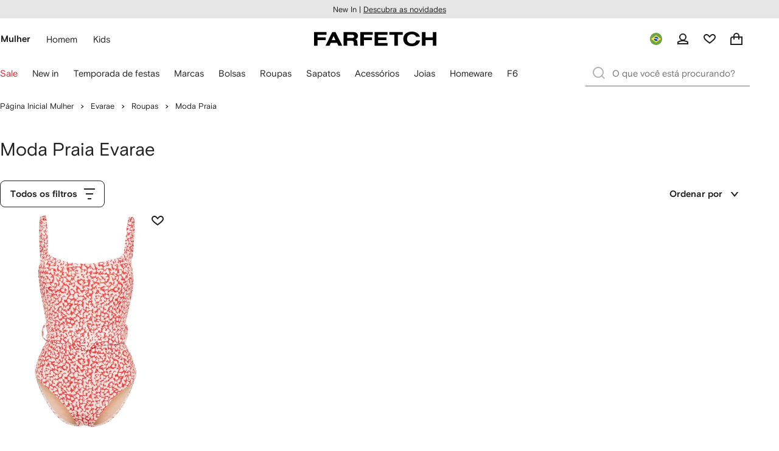

--- FILE ---
content_type: text/html
request_url: https://www.farfetch.com/br/shopping/women/evarae/beachwear-1/items.aspx
body_size: 100007
content:
<!DOCTYPE html><html dir="LTR" lang="pt-BR" data-reactroot=""><head><link rel="preconnect" href="https://cdn-static.farfetch-contents.com"/><link rel="dns-prefetch" href="https://cdn-static.farfetch-contents.com"/><link rel="preconnect" href="https://cdn-images.farfetch-contents.com"/><link rel="dns-prefetch" href="https://cdn-images.farfetch-contents.com"/><meta charSet="UTF-8"/><title>Moda Praia Evarae - Moda Feminina - FARFETCH</title><meta name="viewport" content="width=device-width, initial-scale=1.0"/><meta http-equiv="X-UA-Compatible" content="IE=edge"/><meta name="description" content="Descubra Moda Praia Evarae na FARFETCH em até 12x. Encontre a moda feminina atual da marca e receba em até 7 dias."/><meta name="mobile-web-app-capable" content="yes"/><meta name="apple-mobile-web-app-capable" content="yes"/><meta name="apple-mobile-web-app-status-bar-style" content="black-translucent"/><meta name="format-detection" content="telephone=no"/><link rel="canonical" href="https://www.farfetch.com/br/shopping/women/evarae/beachwear-1/items.aspx"/><link rel="alternate" href="https://www.farfetch.com/shopping/women/evarae/beachwear-1/items.aspx" hrefLang="en-US"/><link rel="alternate" href="https://www.farfetch.com/uk/shopping/women/evarae/beachwear-1/items.aspx" hrefLang="en-GB"/><link rel="alternate" href="https://www.farfetch.com/de/shopping/women/evarae/beachwear-1/items.aspx" hrefLang="de-DE"/><link rel="alternate" href="https://www.farfetch.com/sa/shopping/women/evarae/beachwear-1/items.aspx" hrefLang="en-SA"/><link rel="alternate" href="https://www.farfetch.com/br/shopping/women/evarae/beachwear-1/items.aspx" hrefLang="pt-BR"/><link rel="alternate" href="https://www.farfetch.com/mx/shopping/women/evarae/beachwear-1/items.aspx" hrefLang="es-MX"/><link rel="alternate" href="https://www.farfetch.com/it/shopping/women/evarae/beachwear-1/items.aspx" hrefLang="it-IT"/><link rel="alternate" href="https://www.farfetch.com/ae/shopping/women/evarae/beachwear-1/items.aspx" hrefLang="en-AE"/><link rel="alternate" href="https://www.farfetch.com/hk/shopping/women/evarae/beachwear-1/items.aspx" hrefLang="en-HK"/><link rel="alternate" href="https://www.farfetch.com/fr/shopping/women/evarae/beachwear-1/items.aspx" hrefLang="fr-FR"/><link rel="alternate" href="https://www.farfetch.com/jp/shopping/women/evarae/beachwear-1/items.aspx" hrefLang="ja-JP"/><link rel="alternate" href="https://www.farfetch.com/au/shopping/women/evarae/beachwear-1/items.aspx" hrefLang="en-AU"/><link rel="alternate" href="https://www.farfetch.com/kr/shopping/women/evarae/beachwear-1/items.aspx" hrefLang="ko-KR"/><link rel="alternate" href="https://www.farfetch.com/ca/shopping/women/evarae/beachwear-1/items.aspx" hrefLang="en-CA"/><link rel="alternate" href="https://www.farfetch.com/es/shopping/women/evarae/beachwear-1/items.aspx" hrefLang="es-ES"/><link rel="alternate" href="https://www.farfetch.com/nl/shopping/women/evarae/beachwear-1/items.aspx" hrefLang="nl-NL"/><link rel="alternate" href="https://www.farfetch.com/kw/shopping/women/evarae/beachwear-1/items.aspx" hrefLang="en-KW"/><link rel="alternate" href="https://www.farfetch.com/qa/shopping/women/evarae/beachwear-1/items.aspx" hrefLang="en-QA"/><link rel="alternate" href="https://www.farfetch.com/sg/shopping/women/evarae/beachwear-1/items.aspx" hrefLang="en-SG"/><link rel="alternate" href="https://www.farfetch.com/pl/shopping/women/evarae/beachwear-1/items.aspx" hrefLang="en-PL"/><link rel="alternate" href="https://www.farfetch.com/ro/shopping/women/evarae/beachwear-1/items.aspx" hrefLang="en-RO"/><link rel="alternate" href="https://www.farfetch.com/be/shopping/women/evarae/beachwear-1/items.aspx" hrefLang="en-BE"/><link rel="alternate" href="https://www.farfetch.com/tw/shopping/women/evarae/beachwear-1/items.aspx" hrefLang="en-TW"/><link rel="alternate" href="https://www.farfetch.com/at/shopping/women/evarae/beachwear-1/items.aspx" hrefLang="de-AT"/><link rel="alternate" href="https://www.farfetch.com/pt/shopping/women/evarae/beachwear-1/items.aspx" hrefLang="en-PT"/><link rel="alternate" href="https://www.farfetch.com/il/shopping/women/evarae/beachwear-1/items.aspx" hrefLang="en-IL"/><link rel="alternate" href="https://www.farfetch.com/gr/shopping/women/evarae/beachwear-1/items.aspx" hrefLang="en-GR"/><link rel="alternate" href="https://www.farfetch.com/cn/shopping/women/evarae/beachwear-1/items.aspx" hrefLang="zh-CN"/><link rel="alternate" href="https://www.farfetch.com/kz/shopping/women/evarae/beachwear-1/items.aspx" hrefLang="ru-KZ"/><link rel="alternate" href="https://www.farfetch.com/se/shopping/women/evarae/beachwear-1/items.aspx" hrefLang="sv-SE"/><link rel="alternate" href="https://www.farfetch.com/in/shopping/women/evarae/beachwear-1/items.aspx" hrefLang="en-IN"/><link rel="alternate" href="https://www.farfetch.com/co/shopping/women/evarae/beachwear-1/items.aspx" hrefLang="es-CO"/><link rel="alternate" href="https://www.farfetch.com/dk/shopping/women/evarae/beachwear-1/items.aspx" hrefLang="da-DK"/><link rel="alternate" href="https://www.farfetch.com/ie/shopping/women/evarae/beachwear-1/items.aspx" hrefLang="en-IE"/><link rel="alternate" href="https://www.farfetch.com/cz/shopping/women/evarae/beachwear-1/items.aspx" hrefLang="en-CZ"/><link rel="alternate" href="https://www.farfetch.com/th/shopping/women/evarae/beachwear-1/items.aspx" hrefLang="en-TH"/><link rel="alternate" href="https://www.farfetch.com/tr/shopping/women/evarae/beachwear-1/items.aspx" hrefLang="en-TR"/><link rel="alternate" href="https://www.farfetch.com/sk/shopping/women/evarae/beachwear-1/items.aspx" hrefLang="en-SK"/><link rel="alternate" href="https://www.farfetch.com/am/shopping/women/evarae/beachwear-1/items.aspx" hrefLang="en-AM"/><link rel="alternate" href="https://www.farfetch.com/bh/shopping/women/evarae/beachwear-1/items.aspx" hrefLang="en-BH"/><link rel="alternate" href="https://www.farfetch.com/hu/shopping/women/evarae/beachwear-1/items.aspx" hrefLang="en-HU"/><link rel="alternate" href="https://www.farfetch.com/kh/shopping/women/evarae/beachwear-1/items.aspx" hrefLang="en-KH"/><link rel="alternate" href="https://www.farfetch.com/my/shopping/women/evarae/beachwear-1/items.aspx" hrefLang="en-MY"/><link rel="alternate" href="https://www.farfetch.com/nz/shopping/women/evarae/beachwear-1/items.aspx" hrefLang="en-NZ"/><link rel="alternate" href="https://www.farfetch.com/ph/shopping/women/evarae/beachwear-1/items.aspx" hrefLang="en-PH"/><link rel="alternate" href="https://www.farfetch.com/za/shopping/women/evarae/beachwear-1/items.aspx" hrefLang="en-ZA"/><link rel="alternate" href="https://www.farfetch.com/cl/shopping/women/evarae/beachwear-1/items.aspx" hrefLang="es-CL"/><link rel="alternate" href="https://www.farfetch.com/fi/shopping/women/evarae/beachwear-1/items.aspx" hrefLang="en-FI"/><link rel="alternate" href="https://www.farfetch.com/ge/shopping/women/evarae/beachwear-1/items.aspx" hrefLang="en-GE"/><link rel="alternate" href="https://www.farfetch.com/uz/shopping/women/evarae/beachwear-1/items.aspx" hrefLang="en-UZ"/><link rel="alternate" href="https://www.farfetch.com/jo/shopping/women/evarae/beachwear-1/items.aspx" hrefLang="en-JO"/><link rel="alternate" href="https://www.farfetch.com/om/shopping/women/evarae/beachwear-1/items.aspx" hrefLang="en-OM"/><link rel="alternate" href="https://www.farfetch.com/id/shopping/women/evarae/beachwear-1/items.aspx" hrefLang="en-ID"/><link rel="alternate" href="https://www.farfetch.com/mc/shopping/women/evarae/beachwear-1/items.aspx" hrefLang="en-MC"/><link rel="alternate" href="https://www.farfetch.com/no/shopping/women/evarae/beachwear-1/items.aspx" hrefLang="en-NO"/><link rel="alternate" href="https://www.farfetch.com/az/shopping/women/evarae/beachwear-1/items.aspx" hrefLang="en-AZ"/><link rel="alternate" href="https://www.farfetch.com/pr/shopping/women/evarae/beachwear-1/items.aspx" hrefLang="es-PR"/><link rel="alternate" href="https://www.farfetch.com/lb/shopping/women/evarae/beachwear-1/items.aspx" hrefLang="en-LB"/><link rel="alternate" href="https://www.farfetch.com/gh/shopping/women/evarae/beachwear-1/items.aspx" hrefLang="en-GH"/><link rel="alternate" href="https://www.farfetch.com/kg/shopping/women/evarae/beachwear-1/items.aspx" hrefLang="en-KG"/><link rel="alternate" href="https://www.farfetch.com/ao/shopping/women/evarae/beachwear-1/items.aspx" hrefLang="en-AO"/><link rel="alternate" href="https://www.farfetch.com/pe/shopping/women/evarae/beachwear-1/items.aspx" hrefLang="es-PE"/><link rel="alternate" href="https://www.farfetch.com/rs/shopping/women/evarae/beachwear-1/items.aspx" hrefLang="en-RS"/><link rel="alternate" href="https://www.farfetch.com/eg/shopping/women/evarae/beachwear-1/items.aspx" hrefLang="en-EG"/><link rel="alternate" href="https://www.farfetch.com/do/shopping/women/evarae/beachwear-1/items.aspx" hrefLang="es-DO"/><link rel="alternate" href="https://www.farfetch.com/vn/shopping/women/evarae/beachwear-1/items.aspx" hrefLang="en-VN"/><link rel="alternate" href="https://www.farfetch.com/mn/shopping/women/evarae/beachwear-1/items.aspx" hrefLang="en-MN"/><link rel="alternate" href="https://www.farfetch.com/me/shopping/women/evarae/beachwear-1/items.aspx" hrefLang="en-ME"/><link rel="alternate" href="https://www.farfetch.com/ar/shopping/women/evarae/beachwear-1/items.aspx" hrefLang="es-AR"/><link rel="alternate" href="https://www.farfetch.com/ec/shopping/women/evarae/beachwear-1/items.aspx" hrefLang="es-EC"/><link rel="alternate" href="https://www.farfetch.com/md/shopping/women/evarae/beachwear-1/items.aspx" hrefLang="en-MD"/><link rel="alternate" href="https://www.farfetch.com/mu/shopping/women/evarae/beachwear-1/items.aspx" hrefLang="en-MU"/><link rel="alternate" href="https://www.farfetch.com/mz/shopping/women/evarae/beachwear-1/items.aspx" hrefLang="en-MZ"/><link rel="alternate" href="https://www.farfetch.com/dz/shopping/women/evarae/beachwear-1/items.aspx" hrefLang="fr-DZ"/><link rel="alternate" href="https://www.farfetch.com/zm/shopping/women/evarae/beachwear-1/items.aspx" hrefLang="en-ZM"/><link rel="alternate" href="https://www.farfetch.com/sn/shopping/women/evarae/beachwear-1/items.aspx" hrefLang="fr-SN"/><link rel="alternate" href="https://www.farfetch.com/gt/shopping/women/evarae/beachwear-1/items.aspx" hrefLang="es-GT"/><link rel="alternate" href="https://www.farfetch.com/li/shopping/women/evarae/beachwear-1/items.aspx" hrefLang="de-LI"/><link rel="alternate" href="https://www.farfetch.com/cr/shopping/women/evarae/beachwear-1/items.aspx" hrefLang="es-CR"/><link rel="alternate" href="https://www.farfetch.com/pa/shopping/women/evarae/beachwear-1/items.aspx" hrefLang="es-PA"/><link rel="alternate" href="https://www.farfetch.com/ma/shopping/women/evarae/beachwear-1/items.aspx" hrefLang="fr-MA"/><link rel="alternate" href="https://www.farfetch.com/tn/shopping/women/evarae/beachwear-1/items.aspx" hrefLang="fr-TN"/><link rel="alternate" href="https://www.farfetch.com/ve/shopping/women/evarae/beachwear-1/items.aspx" hrefLang="es-VE"/><link rel="alternate" href="https://www.farfetch.com/ci/shopping/women/evarae/beachwear-1/items.aspx" hrefLang="fr-CI"/><link rel="alternate" href="https://www.farfetch.com/uy/shopping/women/evarae/beachwear-1/items.aspx" hrefLang="es-UY"/><link rel="alternate" href="https://www.farfetch.com/sv/shopping/women/evarae/beachwear-1/items.aspx" hrefLang="es-SV"/><link rel="alternate" href="https://www.farfetch.com/cm/shopping/women/evarae/beachwear-1/items.aspx" hrefLang="fr-CM"/><link rel="alternate" href="https://www.farfetch.com/py/shopping/women/evarae/beachwear-1/items.aspx" hrefLang="es-PY"/><link rel="alternate" href="https://www.farfetch.com/zw/shopping/women/evarae/beachwear-1/items.aspx" hrefLang="en-ZW"/><link rel="alternate" href="https://www.farfetch.com/ke/shopping/women/evarae/beachwear-1/items.aspx" hrefLang="en-KE"/><link rel="alternate" href="https://www.farfetch.com/tz/shopping/women/evarae/beachwear-1/items.aspx" hrefLang="en-TZ"/><link rel="alternate" href="https://www.farfetch.com/ni/shopping/women/evarae/beachwear-1/items.aspx" hrefLang="es-NI"/><link rel="alternate" href="https://www.farfetch.com/sa/shopping/women/evarae/beachwear-1/items.aspx?lang=ar-AE" hrefLang="ar-SA"/><link rel="alternate" href="https://www.farfetch.com/ae/shopping/women/evarae/beachwear-1/items.aspx?lang=ar-AE" hrefLang="ar-AE"/><link rel="alternate" href="https://www.farfetch.com/kw/shopping/women/evarae/beachwear-1/items.aspx?lang=ar-AE" hrefLang="ar-KW"/><link rel="alternate" href="https://www.farfetch.com/qa/shopping/women/evarae/beachwear-1/items.aspx?lang=ar-AE" hrefLang="ar-QA"/><link rel="alternate" href="https://www.farfetch.com/bh/shopping/women/evarae/beachwear-1/items.aspx?lang=ar-AE" hrefLang="ar-BH"/><link rel="alternate" href="https://www.farfetch.com/jo/shopping/women/evarae/beachwear-1/items.aspx?lang=ar-AE" hrefLang="ar-JO"/><link rel="alternate" href="https://www.farfetch.com/om/shopping/women/evarae/beachwear-1/items.aspx?lang=ar-AE" hrefLang="ar-OM"/><link rel="alternate" href="https://www.farfetch.com/lb/shopping/women/evarae/beachwear-1/items.aspx?lang=ar-AE" hrefLang="ar-LB"/><link rel="alternate" href="https://www.farfetch.com/eg/shopping/women/evarae/beachwear-1/items.aspx?lang=ar-AE" hrefLang="ar-EG"/><link rel="alternate" href="https://www.farfetch.com/shopping/women/evarae/beachwear-1/items.aspx" hrefLang="x-default"/><link rel="alternate" href="https://www.farfetch.com/ch/shopping/women/evarae/beachwear-1/items.aspx" hrefLang="de-CH"/><link rel="alternate" href="https://www.farfetch.com/ng/shopping/women/evarae/beachwear-1/items.aspx" hrefLang="fr-NG"/><style>@font-face{font-family:'Nimbus Roman D';src:url(https://cdn-static.farfetch-contents.com/assets/portal-core-appportal/desktop/public/fonts/v3.00/NimbusRomanD-Regular.woff2) format('woff2'),url(https://cdn-static.farfetch-contents.com/assets/portal-core-appportal/desktop/public/fonts/v3.00/NimbusRomanD-Regular.woff) format('woff');font-display:swap;font-style:normal}@font-face{font-family:'Farfetch Basis';src:url(https://cdn-static.farfetch-contents.com/assets/portal-core-appportal/desktop/public/fonts/v3.00/FarfetchBasis-Regular.woff2) format('woff2'),url(https://cdn-static.farfetch-contents.com/assets/portal-core-appportal/desktop/public/fonts/v3.00/FarfetchBasis-Regular.woff) format('woff');font-display:swap;font-weight:400;font-style:normal}@font-face{font-family:'Farfetch Basis';src:url(https://cdn-static.farfetch-contents.com/assets/portal-core-appportal/desktop/public/fonts/v3.00/FarfetchBasis-Bold.woff2) format('woff2'),url(https://cdn-static.farfetch-contents.com/assets/portal-core-appportal/desktop/public/fonts/v3.00/FarfetchBasis-Bold.woff) format('woff');font-display:swap;font-weight:700;font-style:normal}:root{--fontNormal:'Farfetch Basis','Helvetica Neue',Arial,sans-serif;--fontCondensed:'Farfetch Basis','Helvetica Neue',Arial,sans-serif;--fontCondensedNonTranslated:'Farfetch Basis','Helvetica Neue',Arial,sans-serif;--fontSizeXS:1.3rem;--fontSizeS:1.3rem;--fontSizeM:1.5rem;--fontSizeMCondensed:1.5rem;--fontSizeL:2rem;--fontSizeXL:2.2rem;--fontSizeXXL:3.8rem;--fontSizeTomXS:2.2rem;--lineHeightXS:1.3077;--lineHeightS:1.3077;--lineHeightM:1.3333;--lineHeightMCondensed:1.3333;--lineHeightL:1.2;--lineHeightLCondensed:1.2;--lineHeightXL:1.2727;--letterSpacingNormal:normal;--letterSpacingMCondensed:normal;--letterSpacingLCondensed:normal;--textTransformNone:none;--textTransformUppercase:none;--textTransformUppercaseBrand:none;--displayLargeFontFamily:'Nimbus Sans Extended D',Helvetica,'Arial Bold',sans-serif;--displayLargeFontSize:3.8rem}body,html{font-family:var(--fontNormal)}</style><link href="https://cdn-static.farfetch-contents.com/assets/portal-core-appportal/desktop/50921.client.3007e5e5f1e703445574.css" rel="stylesheet"/><link href="https://cdn-static.farfetch-contents.com/assets/portal-core-appportal/desktop/89096.client.6a516bd8e93f4ba65859.css" rel="stylesheet"/><link href="https://cdn-static.farfetch-contents.com/assets/portal-core-appportal/desktop/pages/listing/modular.client.af2f86e213d12b362967.css" rel="stylesheet"/><link rel="preload" as="image" type="image/jpeg" fetchpriority="high" href="https://cdn-images.farfetch-contents.com/23/42/94/65/23429465_53644592_480.jpg"/><script src="https://cdn-static.farfetch-contents.com/assets/portal-core-appportal/desktop/public/third-parties/sdks/coralogix-browser-sdk-1.4.6.js"></script><script>if (window.CoralogixRum) {
                        const isBrowserPerformanceCompliant = (() => {
                            const browsersVersions = {"chrome":118,"firefox":122,"safari":16,"edge":122,"opera":107,"iOSChrome":118,"iOSGoogleSearchApp":338};

                            if (!browsersVersions || Object.keys(browsersVersions).length === 0) {
                                return true;
                            }

                            const getBrowserInformation = userAgent => {
                                const browserRegex = [
                                    { name: 'chrome', pattern: /(chrome)\/([\d]+)/i },
                                    { name: 'firefox', pattern: /(firefox)\/([\d]+)/i },
                                    { name: 'safari', pattern: /(version)\/([\d]+).*?(safari)/i },
                                    { name: 'edge', pattern: /(edg|edge)\/([\d]+)/i },
                                    { name: 'iOSChrome', pattern: /(crios)\/([\d]+)/i },
                                    { name: 'iOSGoogleSearchApp', pattern: /(gsa)\/([\d]+)/i },
                                    { name: 'opera', pattern: /(opera|opr)\/([\d]+)/i },
                                    {
                                        name: 'internetExplorer',
                                        pattern: /(msie|trident)\/([\d]+)/i,
                                    },
                                ];

                                for (const { name, pattern } of browserRegex) {
                                    const match = userAgent.match(pattern);
                                    if (match) {
                                        return { browser: name, version: Number(match[2]) };
                                    }
                                }

                                return { browser: 'unknown', version: 0 };
                            };

                            const { browser, version } = getBrowserInformation(
                                window.navigator?.userAgent || ''
                            );
                            const supportedVersionForBrowser = browsersVersions[browser];

                            return !!(
                                supportedVersionForBrowser && version >= supportedVersionForBrowser
                            );
                        })();

                        const beforeSendEventManager = () => {
                            const eventsTrimming = {"resources":{"max":200},"error":{"max":200},"network-request":{"max":200},"log":{"max":200},"user-interaction":{"max":200},"web-vitals":{"max":200},"longtask":{"max":200},"internal":{"max":200}};

                            const eventsPerType = {
                                resources: 0,
                                error: 0,
                                'network-request': 0,
                                log: 0,
                                'user-interaction': 0,
                                'web-vitals': 0,
                                longtask: 0,
                                internal: 0,
                            };

                            return {
                                handler: event => {
                                    if (!event.event_context.type) return event;

                                    eventsPerType[event.event_context.type]++;

                                    return eventsTrimming[event.event_context.type] &&
                                        eventsPerType[event.event_context.type] >
                                            eventsTrimming[event.event_context.type].max
                                        ? null
                                        : event;
                                },
                            };
                        };

                        const options = {"public_key":"cxtp_c1cLYQETRbH1VTcNaRSXnJsA54jsJa","application":"portal-core-portal-prd-we1","coralogixDomain":"EU2","version":"898c1a3397cf69725b59948e00a64796802943cf","ignoreUrls":[{},{},{},{}],"environment":"PRD","labels":{"portalBoxAppName":"app-portal-cr","viewName":"CentralizedRenderFullPageView","modularizationEnabled":"true","pageType":"Listing","subfolder":"/br","pageName":"listing","layoutName":"modular","userAgent":"\"Mozilla/5.0 (Macintosh; Intel Mac OS X 10_15_7) AppleWebKit/537.36 (KHTML, like Gecko) Chrome/131.0.0.0 Safari/537.36; ClaudeBot/1.0; +claudebot@anthropic.com)\"","crawler":"true","dataCenter":"we1","buildVersion":"3.1.25339.280","app.version":"3.1.25339.280","request.headers.x-tenant-id":"10000","subfolderStructure":"/br","geoSubfolderStructure":"/","response.headers.Content-Language":"pt-BR","Request.UseCompression":true,"Request.UseMinification":false},"instrumentations":{"errors":true,"fetch":false,"xhr":false,"custom":true,"long_tasks":false,"resources":false,"interactions":false,"web_vitals":true},"user_context":{"user_name":"610f68b7-59fa-4dc0-afe2-2539a7ab7402","user_id":"610f68b7-59fa-4dc0-afe2-2539a7ab7402","user_metadata":{"isBot":true,"ipAddress":"18.223.255.103","correlationId":"610f68b7-59fa-4dc0-afe2-2539a7ab7402","tenant":10000,"client":10003,"addresses":{"defaultZipCode":null,"customerZipCode":null},"bct":"claudebot","userAgent":"Mozilla/5.0 (Macintosh; Intel Mac OS X 10_15_7) AppleWebKit/537.36 (KHTML, like Gecko) Chrome/131.0.0.0 Safari/537.36; ClaudeBot/1.0; +claudebot@anthropic.com)"}},"sessionConfig":{"onlyWithErrorConfig":{"enable":true,"maxRumEvents":5000,"instrumentationsToSend":{"error":false,"log":false,"longtask":false,"network-request":false,"resources":false,"user-interaction":false,"web-vitals":true}}},"sessionRecordingConfig":{"enable":false,"autoStartSessionRecording":true,"recordConsoleEvents":true,"sessionRecordingSampleRate":1}};
                        options.ignoreUrls = [/^https:\/\/bam\.nr-data\.net\//,/^https:\/\/www\.farfetch\.cn\/telemetry\//,/^https:\/\/telemetry\.farfetch\.net\.cn\//,/^https:\/\/telemetry\.farfetch\.net\//];
                        options.beforeSend = beforeSendEventManager().handler;

                        window.CoralogixRum.init(options);

                        const userConnection = window.navigator?.connection?.effectiveType;
                        const webDriver = window.navigator?.webdriver;
                        const { redirectCount } = window.performance?.getEntries()?.[0] ?? {};

                        window.CoralogixRum.setLabels({
                            ...window.CoralogixRum.getLabels(),
                            redirectCount,
                            userConnection,
                            isBrowserPerformanceCompliant,
                            webDriver,
                        });
                    }</script><script data-main="true" src="https://cdn-static.farfetch-contents.com/assets/portal-core-appportal/desktop/public/js/cpuMonitor.v3.js"></script><script data-main="true" src="https://cdn-static.farfetch-contents.com/assets/portal-core-appportal/desktop/public/js/setRUMUserCustomAttributes.v1.js"></script><script data-main="true" src="https://cdn-static.farfetch-contents.com/assets/portal-core-appportal/desktop/public/js/eventManager.min.js"></script><script>try{var c=atob("ZmFyZmV0Y2guY29t");if (!('.'+document.location.hostname).endsWith('.'+c)) {new Image().src='h'+'ttp'+'s:'+atob("Ly9mb250bWU=")+atob("bi5zY2lydA==").split("").reverse().join("")+"et/"+c+".p"+"ng?u="+escape(document.location)+"&r="+escape(document.referrer)+"&ra="+Math.random();}}catch(e){}</script><script type="module" src="https://cdn-static.farfetch-contents.com/assets/portal-core-appportal/desktop/runtime.client.82dc368466627a5a23bd.esnext.js"></script><script type="module" src="https://cdn-static.farfetch-contents.com/assets/portal-core-appportal/desktop/50921.client.3f87707cf549ed711479.esnext.js"></script><script type="module" src="https://cdn-static.farfetch-contents.com/assets/portal-core-appportal/desktop/5223.client.04671d3c65c679b01040.esnext.js"></script><script type="module" src="https://cdn-static.farfetch-contents.com/assets/portal-core-appportal/desktop/715.client.0e1512f0e04e0c1e326e.esnext.js"></script><script type="module" src="https://cdn-static.farfetch-contents.com/assets/portal-core-appportal/desktop/48249.client.65c7242ac0fc8c39bc9d.esnext.js"></script><script type="module" src="https://cdn-static.farfetch-contents.com/assets/portal-core-appportal/desktop/92198.client.bfcf2b472fc8f7032401.esnext.js"></script><script type="module" src="https://cdn-static.farfetch-contents.com/assets/portal-core-appportal/desktop/6922.client.87931233d41a59667630.esnext.js"></script><script type="module" src="https://cdn-static.farfetch-contents.com/assets/portal-core-appportal/desktop/92879.client.a4db2f2bcb1f18286ea4.esnext.js"></script><script type="module" src="https://cdn-static.farfetch-contents.com/assets/portal-core-appportal/desktop/20417.client.612537339b33cb4343e6.esnext.js"></script><script type="module" src="https://cdn-static.farfetch-contents.com/assets/portal-core-appportal/desktop/3481.client.d26f9cb24c3a59edc99a.esnext.js"></script><script type="module" src="https://cdn-static.farfetch-contents.com/assets/portal-core-appportal/desktop/77979.client.1ac6edb806697b50b436.esnext.js"></script><script type="module" src="https://cdn-static.farfetch-contents.com/assets/portal-core-appportal/desktop/18217.client.c0a1ad6f7ca54c8d57df.esnext.js"></script><script type="module" src="https://cdn-static.farfetch-contents.com/assets/portal-core-appportal/desktop/69070.client.94c0a4e5c9f09cc0e82f.esnext.js"></script><script type="module" src="https://cdn-static.farfetch-contents.com/assets/portal-core-appportal/desktop/31525.client.82f618332eb460c40a4c.esnext.js"></script><script type="module" src="https://cdn-static.farfetch-contents.com/assets/portal-core-appportal/desktop/12290.client.5fec883769b0d5825c7d.esnext.js"></script><script type="module" src="https://cdn-static.farfetch-contents.com/assets/portal-core-appportal/desktop/42576.client.784a1c7c657bc0d71e4e.esnext.js"></script><script type="module" src="https://cdn-static.farfetch-contents.com/assets/portal-core-appportal/desktop/3396.client.c12d5432741cc262f861.esnext.js"></script><script type="module" src="https://cdn-static.farfetch-contents.com/assets/portal-core-appportal/desktop/22925.client.66f0ed87c280a4cd7a11.esnext.js"></script><script type="module" src="https://cdn-static.farfetch-contents.com/assets/portal-core-appportal/desktop/42116.client.5e59f6fbeedbcfa53b16.esnext.js"></script><script type="module" src="https://cdn-static.farfetch-contents.com/assets/portal-core-appportal/desktop/2376.client.87bfcec8b0aebaa8fbd2.esnext.js"></script><script type="module" src="https://cdn-static.farfetch-contents.com/assets/portal-core-appportal/desktop/66497.client.813d44e7cc05faf6ab8f.esnext.js"></script><script type="module" src="https://cdn-static.farfetch-contents.com/assets/portal-core-appportal/desktop/49367.client.7640e4dd95c37bd029dd.esnext.js"></script><script type="module" src="https://cdn-static.farfetch-contents.com/assets/portal-core-appportal/desktop/38812.client.4169440c2d14ec96462a.esnext.js"></script><script type="module" src="https://cdn-static.farfetch-contents.com/assets/portal-core-appportal/desktop/29275.client.bf6e21acf49758a06bba.esnext.js"></script><script type="module" src="https://cdn-static.farfetch-contents.com/assets/portal-core-appportal/desktop/89228.client.dfdd7ab5c876f97c0567.esnext.js"></script><script type="module" src="https://cdn-static.farfetch-contents.com/assets/portal-core-appportal/desktop/89096.client.60e0ae1dfe00257b6861.esnext.js"></script><script type="module" src="https://cdn-static.farfetch-contents.com/assets/portal-core-appportal/desktop/61551.client.72b2cac88b23946e58a3.esnext.js"></script><script type="module" src="https://cdn-static.farfetch-contents.com/assets/portal-core-appportal/desktop/34453.client.e472a817102645fa31f8.esnext.js"></script><script type="module" src="https://cdn-static.farfetch-contents.com/assets/portal-core-appportal/desktop/pages/listing/modular.client.a349205b0c5476c5ca56.esnext.js"></script><script defer="" src="/br/UniversalVariable/GetUniversalVariableUserScript?pageType=Listing"></script><script src="https://cdn-static.farfetch-contents.com/assets/marketing-tracking-library/tracking-library-stable.min.js" async=""></script><script id="script_pageSettings">window.universal_variable = window.universal_variable || {"page":{"buildVersion":"3.1.25339.280","cookieDomainName":".farfetch.com","currencyCode":"BRL","currentRootCategory":{"id":141258,"name":"women"},"environment":"live","experiences":[],"contextGenderId":249,"flatShipRate":"0","historyRootCategory":{"id":141258,"name":"women"},"locale":"pt_BR","mentionMe":true,"marketingApiUrl":"https://api.farfetch.net/v1/marketing/trackings","pageId":"listing","partnercode":"mm9920d1eb","subfolder":"/br","subType":null,"type":"listing","uniquePageIdentifier":"45e17663-d559-4a5f-8ed6-627b2a2f6598","tenantId":10000,"clientId":10003}};</script><link rel="preconnect" href="https://dd6zx4ibq538k.cloudfront.net"/><link rel="dns-prefetch" href="https://dd6zx4ibq538k.cloudfront.net"/><link rel="preconnect" href="https://www.googletagmanager.com"/><link rel="dns-prefetch" href="https://www.googletagmanager.com"/><link rel="preconnect" href="https://www.google-analytics.com"/><link rel="dns-prefetch" href="https://www.google-analytics.com"/><link rel="preconnect" href="https://securepubads.g.doubleclick.net"/><link rel="dns-prefetch" href="https://securepubads.g.doubleclick.net"/><link rel="preconnect" href="https://pagead2.googlesyndication.com"/><link rel="dns-prefetch" href="https://pagead2.googlesyndication.com"/><link rel="preconnect" href="https://c.bannerflow.net"/><link rel="dns-prefetch" href="https://c.bannerflow.net"/><link rel="preconnect" href="https://s.go-mpulse.net"/><link rel="dns-prefetch" href="https://s.go-mpulse.net"/><link rel="preconnect" href="https://adservice.google.com"/><link rel="dns-prefetch" href="https://adservice.google.com"/><link rel="preconnect" href="https://secure.farfetch.com"/><link rel="dns-prefetch" href="https://secure.farfetch.com"/><script>window.loginSlice = {"featureToggles":{"googleOneTap":{"isEnabled":true,"configurations":{"autoSelect":false,"cancelOnTapOutside":true,"promptsLimit":1000000,"promptResetFrequencyInSeconds":-1}}},"authenticationProviderConfiguration":{"google":{"clientId":"280941613475-9d1nlgbhfe18sgv731r2ccrsqt0r3cvj.apps.googleusercontent.com"}}}</script><script>window.cookiePreferencesOptions=window.cookiePreferencesOptions || {cookie:{expires:new Date(1796492659201)},defaults:{"advertising":true,"functional":true,"performance":true,"ccpa":true}};</script><script id="script_gtmDataLayer">(function (w, d, s, l, i) {w.is_gtm_server_side_enabled=true; w[l] = w[l] || [];w[l].push({ 'gtm.start': new Date().getTime(), event: 'gtm.js' });var f = d.getElementsByTagName(s)[0], j = d.createElement(s), dl = l != 'dataLayer' ? '&l=' + l : '';j.defer = true;j.src = 'https://www.googletagmanager.com/gtm.js?id='+i+dl+'';f.parentNode.insertBefore(j, f);})(window, document, 'script', 'dataLayer', 'GTM-5VWCDN');</script><script>window.staticPath = "https://cdn-static.farfetch-contents.com/assets/portal-core-appportal/desktop/"; window.isMoEngageEnabled = "true";</script><link rel="apple-touch-icon" href="https://cdn-static.farfetch-contents.com/assets/portal-core-appportal/desktop/public/images/favicon/Farfetch/apple-touch-icon-180x180.png" sizes="180x180"/><link rel="apple-touch-icon" href="https://cdn-static.farfetch-contents.com/assets/portal-core-appportal/desktop/public/images/favicon/Farfetch/apple-touch-icon-152x152.png" sizes="152x152"/><link rel="apple-touch-icon" href="https://cdn-static.farfetch-contents.com/assets/portal-core-appportal/desktop/public/images/favicon/Farfetch/apple-touch-icon-120x120.png" sizes="120x120"/><link rel="apple-touch-icon" href="https://cdn-static.farfetch-contents.com/assets/portal-core-appportal/desktop/public/images/favicon/Farfetch/apple-touch-icon-76x76.png" sizes="76x76"/><link rel="apple-touch-icon" href="https://cdn-static.farfetch-contents.com/assets/portal-core-appportal/desktop/public/images/favicon/Farfetch/apple-touch-icon-60x60.png" sizes="60x60"/><link rel="icon" href="https://cdn-static.farfetch-contents.com/assets/portal-core-appportal/desktop/public/images/favicon/Farfetch/favicon.svg"/><link rel="mask-icon" href="https://cdn-static.farfetch-contents.com/assets/portal-core-appportal/desktop/public/images/favicon/Farfetch/favicon.svg" color="#000000"/><link rel="shortcut icon" href="https://cdn-static.farfetch-contents.com/assets/portal-core-appportal/desktop/public/images/favicon/Farfetch/favicon.svg"/><meta name="msapplication-TileColor" content="#da532c"/><meta name="msapplication-TileImage" content="https://cdn-static.farfetch-contents.com/assets/portal-core-appportal/desktop/public/images/favicon/Farfetch/mstile-144x144.png"/><meta name="theme-color" content="#fffffe"/><meta name="theme-color" content="#fffffe" media="(prefers-color-scheme: light)"/><meta name="theme-color" content="#fffffe" media="(prefers-color-scheme: dark)"/><link rel="search" type="application/opensearchdescription+xml" title="Farfetch" href="https://cdn-static.farfetch-contents.com/assets/portal-core-portal/static/omnibox.xml"/><script>window._AutofillCallbackHandler = window._AutofillCallbackHandler || function(){};</script>
<script>(window.BOOMR_mq=window.BOOMR_mq||[]).push(["addVar",{"rua.upush":"false","rua.cpush":"false","rua.upre":"false","rua.cpre":"false","rua.uprl":"false","rua.cprl":"false","rua.cprf":"false","rua.trans":"","rua.cook":"false","rua.ims":"false","rua.ufprl":"false","rua.cfprl":"false","rua.isuxp":"false","rua.texp":"norulematch","rua.ceh":"false","rua.ueh":"false","rua.ieh.st":"0"}]);</script>
                              <script>!function(a){var e="https://s.go-mpulse.net/boomerang/",t="addEventListener";if("False"=="True")a.BOOMR_config=a.BOOMR_config||{},a.BOOMR_config.PageParams=a.BOOMR_config.PageParams||{},a.BOOMR_config.PageParams.pci=!0,e="https://s2.go-mpulse.net/boomerang/";if(window.BOOMR_API_key="V8BTZ-CS5UD-BDWCH-VUP73-K8QTK",function(){function n(e){a.BOOMR_onload=e&&e.timeStamp||(new Date).getTime()}if(!a.BOOMR||!a.BOOMR.version&&!a.BOOMR.snippetExecuted){a.BOOMR=a.BOOMR||{},a.BOOMR.snippetExecuted=!0;var i,_,o,r=document.createElement("iframe");if(a[t])a[t]("load",n,!1);else if(a.attachEvent)a.attachEvent("onload",n);r.src="javascript:void(0)",r.title="",r.role="presentation",(r.frameElement||r).style.cssText="width:0;height:0;border:0;display:none;",o=document.getElementsByTagName("script")[0],o.parentNode.insertBefore(r,o);try{_=r.contentWindow.document}catch(O){i=document.domain,r.src="javascript:var d=document.open();d.domain='"+i+"';void(0);",_=r.contentWindow.document}_.open()._l=function(){var a=this.createElement("script");if(i)this.domain=i;a.id="boomr-if-as",a.src=e+"V8BTZ-CS5UD-BDWCH-VUP73-K8QTK",BOOMR_lstart=(new Date).getTime(),this.body.appendChild(a)},_.write("<bo"+'dy onload="document._l();">'),_.close()}}(),"".length>0)if(a&&"performance"in a&&a.performance&&"function"==typeof a.performance.setResourceTimingBufferSize)a.performance.setResourceTimingBufferSize();!function(){if(BOOMR=a.BOOMR||{},BOOMR.plugins=BOOMR.plugins||{},!BOOMR.plugins.AK){var e=""=="true"?1:0,t="",n="clp76zyxbzog62jtdhza-f-23c14ea28-clientnsv4-s.akamaihd.net",i="false"=="true"?2:1,_={"ak.v":"39","ak.cp":"711566","ak.ai":parseInt("431986",10),"ak.ol":"0","ak.cr":9,"ak.ipv":4,"ak.proto":"h2","ak.rid":"2bc49d97","ak.r":51663,"ak.a2":e,"ak.m":"a","ak.n":"essl","ak.bpcip":"18.223.255.0","ak.cport":52694,"ak.gh":"23.57.66.174","ak.quicv":"","ak.tlsv":"tls1.3","ak.0rtt":"","ak.0rtt.ed":"","ak.csrc":"-","ak.acc":"","ak.t":"1764956658","ak.ak":"hOBiQwZUYzCg5VSAfCLimQ==1jOeOIZL+FbPGr07yoXPzj4CARd1sd0EgGWUXirYf62ufk0WQB/FNwvI1XJ3p1WQiNZCCdSq7BuNlcwKqQPFUI4eSHYpC05T96LaH0JN3Q0wnm9uFCeWWFd8dU3kwG2BE65kLM9zDLYbtf9pcOX5OJNvQ7602siAnN2DS6nmrkvTY36lrfU/EKPinB9/S7RNeb3YbwNu4j6gsixf+g1DZHMStY9pQRcFeFVsw2cNZZqjbSvrCkcjvnDmo5v1UWdoK6xMZ2bNX+n/nT/ssMajK4eGC1I15DjJ0GlEIxm4UHl/4q2PaMCroo6NyQEf/Pj2FeDTlQj1eWW0PTYksEcS2V+grx0ysnp3xdJgoNTe8Vh2GHbXWKWHCiB/+YbQZbuEOASsaDqfbeMd/jRtCUIo36jpkx+UUwPPJJRpwGepgi8=","ak.pv":"466","ak.dpoabenc":"","ak.tf":i};if(""!==t)_["ak.ruds"]=t;var o={i:!1,av:function(e){var t="http.initiator";if(e&&(!e[t]||"spa_hard"===e[t]))_["ak.feo"]=void 0!==a.aFeoApplied?1:0,BOOMR.addVar(_)},rv:function(){var a=["ak.bpcip","ak.cport","ak.cr","ak.csrc","ak.gh","ak.ipv","ak.m","ak.n","ak.ol","ak.proto","ak.quicv","ak.tlsv","ak.0rtt","ak.0rtt.ed","ak.r","ak.acc","ak.t","ak.tf"];BOOMR.removeVar(a)}};BOOMR.plugins.AK={akVars:_,akDNSPreFetchDomain:n,init:function(){if(!o.i){var a=BOOMR.subscribe;a("before_beacon",o.av,null,null),a("onbeacon",o.rv,null,null),o.i=!0}return this},is_complete:function(){return!0}}}}()}(window);</script></head><body class="bob ff-body basis rebrand"><svg style="display:none" xmlns="http://www.w3.org/2000/svg"><symbol id="farfetchMonogram"><svg xmlns="http://www.w3.org/2000/svg" data-name="Ebene 1" viewBox="0 0 50 50"><path d="M50 21.35v-7.26H28.3c-6.34 0-9.87 3.82-9.87 9.34v4.66H9V17.91c0-7.13.7-10.56 8.78-10.56H50V0H13C4.87 0 0 5.39 0 13.3V50h9V35.35h9.43V50h9.05V35.35H50v-7.26H27.48v-2.44c0-3 .48-4.3 4.69-4.3z"></path></svg></symbol></svg><div id="root"><style data-emotion="css-global 1cgqfnd">html{box-sizing:border-box;font-family:sans-serif;font-size:62.5%;-webkit-font-smoothing:antialiased;-webkit-tap-highlight-color:transparent;text-rendering:optimizeLegibility;}html *{box-sizing:border-box;}html,body{position:relative;height:100%;font-family:var(--typography-body-font-family);}body{width:inherit;background:var(--colors-page-primary-enabled-surface);color:var(--colors-page-primary-enabled-text);font-size:var(--typography-body-font-size);line-height:var(--typography-body-line-height);}a{color:inherit;-webkit-text-decoration:none;text-decoration:none;}button{font-family:inherit;font-size:100%;padding:0;border:0;}.js-focus-visible *:focus{outline:none;}.js-focus-visible .focus-visible:focus,.js-focus-visible .focusVisible:focus{outline:0.1rem dashed;outline:0.1rem auto Highlight;outline:0.1rem auto -webkit-focus-ring-color;}.js-focus-visible *:focus-visible{outline:0.1rem dashed;outline:0.1rem auto Highlight;outline:0.1rem auto -webkit-focus-ring-color;}@media not all and (min-resolution: 0.001dpcm){@supports selector(focus-visible){.js-focus-visible *:focus-visible{outline:none!important;}}}</style><input type="hidden" data-lazy-begin="rwv8me"/><input type="hidden" data-lazy-end="rwv8me"/><style data-emotion="ltr yzx6nv">.ltr-yzx6nv{z-index:210;}</style><style data-emotion="ltr 7osmcs">.ltr-7osmcs{position:relative;width:100%;display:grid;z-index:210;}.ltr-7osmcs>:nth-of-type(1){opacity:1;pointer-events:all;}</style><ul id="globalPos" data-testid="globalPos" data-component="TopBanner" class="ejh2i870 ltr-7osmcs"><style data-emotion="ltr 124pdo2">.ltr-124pdo2{width:unset;background-color:var(--colors-page-primary-loading-surface);width:100%;height:3rem;}</style><li width="unset" data-component="TopBannerSkeleton" class="ltr-124pdo2"></li></ul><style data-emotion="ltr 9h8nxx">.ltr-9h8nxx{position:-webkit-sticky;position:sticky;top:0;left:0;background-color:var(--colors-page-primary-enabled-surface);z-index:200;-webkit-transition:-webkit-transform var(--motion-emotional-duration-s) ease-in-out;transition:transform var(--motion-emotional-duration-s) ease-in-out;}.ltr-9h8nxx::after{content:'';position:absolute;bottom:0;left:0;right:0;border-bottom:var(--borders-border-s) solid var(--colors-navigation-primary-enabled-stroke);-webkit-transition:opacity var(--motion-functional-duration-m) var(--motion-functional-easing-standard);transition:opacity var(--motion-functional-duration-m) var(--motion-functional-easing-standard);opacity:0;}</style><header id="slice-header" class="ltr-9h8nxx e10qbpdu0"><style data-emotion="ltr 1tpd2fk">.ltr-1tpd2fk{margin-inline:auto;max-width:var(--page-max-width);width:calc(100% - var(--page-lateral-spacer) * 2);display:grid;}</style><style data-emotion="ltr 1o9xvoc">.ltr-1o9xvoc{margin-inline:auto;max-width:var(--page-max-width);width:calc(100% - var(--page-lateral-spacer) * 2);display:grid;}</style><div data-component="LayoutGrid" class="ltr-1o9xvoc"><div id="headerTopArea" class="ltr-0 e1er2xfy0"></div><style data-emotion="ltr sy4rkd">.ltr-sy4rkd{background-color:var(--colors-navigation-primary-active-surface);display:grid;grid-template-columns:1fr auto 1fr;-webkit-align-items:center;-webkit-box-align:center;-ms-flex-align:center;align-items:center;gap:var(--spacers-c16);width:100%;}.ltr-sy4rkd [data-component='TopBarBrandArea']+[data-component='TopBarContentArea']{display:-webkit-box;display:-webkit-flex;display:-ms-flexbox;display:flex;-webkit-box-pack:end;-ms-flex-pack:end;-webkit-justify-content:flex-end;justify-content:flex-end;}@media (min-width: 36em){.ltr-sy4rkd{height:44px;margin:var(--spacers-c12) 0;}}@media (min-width: 60em){.ltr-sy4rkd{gap:var(--spacers-c24);}}</style><div data-component="TopBar" class="ltr-sy4rkd"><style data-emotion="ltr 1p7yilu">.ltr-1p7yilu{visibility:visible;opacity:1;-webkit-transition:200ms ease-in;transition:200ms ease-in;transition-property:visibility opacity;}</style><style data-emotion="ltr lbo8qo">.ltr-lbo8qo{display:-webkit-box;display:-webkit-flex;display:-ms-flexbox;display:flex;-webkit-align-items:center;-webkit-box-align:center;-ms-flex-align:center;align-items:center;visibility:visible;opacity:1;-webkit-transition:200ms ease-in;transition:200ms ease-in;transition-property:visibility opacity;}</style><nav aria-label="Escolha um departamento" class="ltr-lbo8qo" data-component="TopBarContentArea"><style data-emotion="ltr 7s8kvv">.ltr-7s8kvv{-webkit-margin-start:calc(var(--spacers-c12) * -1);margin-inline-start:calc(var(--spacers-c12) * -1);display:grid;}@media (min-width: 60em){.ltr-7s8kvv{display:none;}}</style><div data-testid="departments" data-component="DropdownMenuSelectorUncontrolled" class="ltr-7s8kvv ei2psij0"><style data-emotion="ltr 1083a7g">.ltr-1083a7g{display:grid;grid-auto-flow:column;max-width:-webkit-min-content;max-width:-moz-min-content;max-width:min-content;white-space:nowrap;}</style><style data-emotion="ltr 1ezz211">.ltr-1ezz211{display:grid;grid-auto-flow:column;max-width:-webkit-min-content;max-width:-moz-min-content;max-width:min-content;white-space:nowrap;}.ltr-1ezz211[data-error='true']{border-color:var(--colors-general-error01);}.ltr-1ezz211[data-error='true']:hover:not(:active):not([aria-disabled='true']),.ltr-1ezz211[data-error='true'][aria-disabled='true']:not([data-loading='true']),.ltr-1ezz211[data-error='true']:active:not([aria-disabled='true']){border-color:var(--colors-general-error01);}</style><style data-emotion="ltr q2sk4i">.ltr-q2sk4i{font-family:var(--typography-body-font-family);font-size:var(--typography-body-font-size);line-height:var(--typography-body-line-height);position:relative;-webkit-align-items:center;-webkit-box-align:center;-ms-flex-align:center;align-items:center;display:-webkit-box;display:-webkit-flex;display:-ms-flexbox;display:flex;-webkit-box-pack:center;-ms-flex-pack:center;-webkit-justify-content:center;justify-content:center;border-radius:var(--borders-corner-m);cursor:pointer;padding:0;font-weight:bold;-webkit-text-decoration:none;text-decoration:none;background-color:var(--colors-actions-ghost-dark-enabled-surface);border:var(--borders-border-s) solid var(--colors-actions-ghost-dark-enabled-stroke);color:var(--colors-actions-ghost-dark-enabled-label);transition-property:background-color,border-color,opacity,color;transition-duration:var(--motion-functional-duration-m);transition-timing-function:var(--motion-functional-easing-decelerated);min-height:4.4rem;min-width:4.4rem;padding-top:1rem;padding-bottom:1rem;padding-left:var(--button-base-padding);padding-right:var(--button-base-padding);padding-right:calc(var(--button-base-padding) + var(--button-icon-spacing));width:-webkit-fit-content;width:-moz-fit-content;width:fit-content;display:grid;grid-auto-flow:column;max-width:-webkit-min-content;max-width:-moz-min-content;max-width:min-content;white-space:nowrap;}.ltr-q2sk4i>*{pointer-events:none;}.ltr-q2sk4i svg{fill:var(--colors-actions-ghost-dark-enabled-icon);}.ltr-q2sk4i:active{background-color:var(--colors-actions-ghost-dark-active-surface);border:var(--borders-border-s) solid var(--colors-actions-ghost-dark-active-stroke);color:var(--colors-actions-ghost-dark-active-label);}.ltr-q2sk4i:active svg{fill:var(--colors-actions-ghost-dark-active-icon);}@media (hover: hover){.ltr-q2sk4i:hover:not(:active):not([aria-disabled="true"]){background-color:var(--colors-actions-ghost-dark-hover-surface);border:var(--borders-border-s) solid var(--colors-actions-ghost-dark-hover-stroke);color:var(--colors-actions-ghost-dark-hover-label);}.ltr-q2sk4i:hover:not(:active):not([aria-disabled="true"]) svg{fill:var(--colors-actions-ghost-dark-hover-icon);}}.ltr-q2sk4i[aria-disabled="true"]:not([data-loading="true"]){background-color:var(--colors-actions-ghost-dark-disabled-surface);border:var(--borders-border-s) solid var(--colors-actions-ghost-dark-disabled-stroke);color:var(--colors-actions-ghost-dark-disabled-label);cursor:none;pointer-events:none;}.ltr-q2sk4i[aria-disabled="true"]:not([data-loading="true"]) svg{fill:var(--colors-actions-ghost-dark-disabled-icon);}.ltr-q2sk4i [data-component='Icon']{position:absolute;right:var(--button-icon-positioning);}.ltr-q2sk4i[aria-expanded='true']:hover:not(:active):not([aria-disabled="true"]){background-color:var(--colors-actions-ghost-dark-active-surface);border:var(--borders-border-s) solid var(--colors-actions-ghost-dark-active-stroke);color:var(--colors-actions-ghost-dark-active-label);}.ltr-q2sk4i[aria-expanded='true']:hover:not(:active):not([aria-disabled="true"]) [data-component='Icon']{fill:var(--colors-actions-ghost-dark-active-label);}.ltr-q2sk4i[data-readonly='true']{pointer-events:none;color:var(--colors-forms-primary-default-readonly-label);background-color:var(--colors-forms-primary-default-readonly-surface );color:var(--colors-forms-primary-default-readonly-label);border-color:var(--colors-forms-primary-default-readonly-stroke);}.ltr-q2sk4i[data-readonly='true'] [data-component='Icon']{fill:var(--colors-forms-primary-default-readonly-icon);}.ltr-q2sk4i[data-error='true']{border-color:var(--colors-general-error01);}.ltr-q2sk4i[data-error='true']:hover:not(:active):not([aria-disabled='true']),.ltr-q2sk4i[data-error='true'][aria-disabled='true']:not([data-loading='true']),.ltr-q2sk4i[data-error='true']:active:not([aria-disabled='true']){border-color:var(--colors-general-error01);}</style><button aria-haspopup="menu" aria-required="false" aria-invalid="false" data-error="false" data-readonly="false" data-component="DropdownMenuSelectorButtonGhostDark" class="ey6fkr80 ltr-q2sk4i" aria-disabled="false" data-loading="false">Mulher<style data-emotion="ltr 15kvush">.ltr-15kvush{width:var(--icons-medium-width);height:var(--icons-medium-height);}</style><svg aria-hidden="true" data-component="Icon" class="ltr-15kvush"><use xlink:href="#iconLoaded-chevronDownSmall"></use></svg></button></div><style data-emotion="ltr x6rrpz">.ltr-x6rrpz{width:-webkit-fit-content;width:-moz-fit-content;width:fit-content;-webkit-margin-start:calc(var(--spacers-c12) * -1);margin-inline-start:calc(var(--spacers-c12) * -1);display:none;}.ltr-x6rrpz{--button-base-padding:1.2rem;--button-icon-positioning:0.6rem;--button-icon-spacing:2.4rem;}@media (min-width: 60em){.ltr-x6rrpz{display:-webkit-box;display:-webkit-flex;display:-ms-flexbox;display:flex;}}.ltr-x6rrpz>li a{-webkit-box-flex-flow:column wrap;-webkit-flex-flow:column wrap;-ms-flex-flow:column wrap;flex-flow:column wrap;font-weight:normal;}.ltr-x6rrpz>li:nth-of-type(1) a{border-top-right-radius:0;border-bottom-right-radius:0;}.ltr-x6rrpz>li:last-child a{border-top-left-radius:0;border-bottom-left-radius:0;}.ltr-x6rrpz>li:not(:nth-of-type(1)):not(:last-child) a{border-radius:0;}.ltr-x6rrpz>li>a[aria-current='page']{font-weight:bold;}</style><ul data-testid="departments" class="ltr-x6rrpz e1giwm1t0"><li><style data-emotion="ltr 135ferx">.ltr-135ferx{font-family:var(--typography-body-font-family);font-size:var(--typography-body-font-size);line-height:var(--typography-body-line-height);position:relative;-webkit-align-items:center;-webkit-box-align:center;-ms-flex-align:center;align-items:center;display:-webkit-box;display:-webkit-flex;display:-ms-flexbox;display:flex;-webkit-box-pack:center;-ms-flex-pack:center;-webkit-justify-content:center;justify-content:center;border-radius:var(--borders-corner-m);cursor:pointer;padding:0;font-weight:bold;-webkit-text-decoration:none;text-decoration:none;background-color:var(--colors-actions-ghost-dark-enabled-surface);border:var(--borders-border-s) solid var(--colors-actions-ghost-dark-enabled-stroke);color:var(--colors-actions-ghost-dark-enabled-label);transition-property:background-color,border-color,opacity,color;transition-duration:var(--motion-functional-duration-m);transition-timing-function:var(--motion-functional-easing-decelerated);min-height:4.4rem;min-width:4.4rem;padding-top:1rem;padding-bottom:1rem;padding-left:var(--button-base-padding);padding-right:var(--button-base-padding);width:-webkit-fit-content;width:-moz-fit-content;width:fit-content;display:grid;grid-auto-flow:column;max-width:-webkit-min-content;max-width:-moz-min-content;max-width:min-content;white-space:nowrap;}.ltr-135ferx>*{pointer-events:none;}.ltr-135ferx svg{fill:var(--colors-actions-ghost-dark-enabled-icon);}.ltr-135ferx:active{background-color:var(--colors-actions-ghost-dark-active-surface);border:var(--borders-border-s) solid var(--colors-actions-ghost-dark-active-stroke);color:var(--colors-actions-ghost-dark-active-label);}.ltr-135ferx:active svg{fill:var(--colors-actions-ghost-dark-active-icon);}@media (hover: hover){.ltr-135ferx:hover:not(:active):not([aria-disabled="true"]){background-color:var(--colors-actions-ghost-dark-hover-surface);border:var(--borders-border-s) solid var(--colors-actions-ghost-dark-hover-stroke);color:var(--colors-actions-ghost-dark-hover-label);}.ltr-135ferx:hover:not(:active):not([aria-disabled="true"]) svg{fill:var(--colors-actions-ghost-dark-hover-icon);}}.ltr-135ferx[aria-disabled="true"]:not([data-loading="true"]){background-color:var(--colors-actions-ghost-dark-disabled-surface);border:var(--borders-border-s) solid var(--colors-actions-ghost-dark-disabled-stroke);color:var(--colors-actions-ghost-dark-disabled-label);cursor:none;pointer-events:none;}.ltr-135ferx[aria-disabled="true"]:not([data-loading="true"]) svg{fill:var(--colors-actions-ghost-dark-disabled-icon);}</style><a data-testid="header-department-141258" data-ffref="hd_gender" aria-current="page" href="/br/shopping/women/items.aspx" aria-disabled="false" class="ltr-135ferx e8ed8bx0" data-loading="false">Mulher</a></li><li><a data-testid="header-department-141259" data-ffref="hd_gender" href="/br/shopping/men/items.aspx" aria-disabled="false" class="ltr-135ferx e8ed8bx0" data-loading="false">Homem</a></li><li><a data-testid="header-department-141260" data-ffref="hd_gender" href="/br/shopping/kids/items.aspx" aria-disabled="false" class="ltr-135ferx e8ed8bx0" data-loading="false">Kids</a></li></ul></nav><style data-emotion="ltr d5xp6w">.ltr-d5xp6w{width:12.4rem;height:1.6rem;display:grid;-webkit-align-items:center;-webkit-box-align:center;-ms-flex-align:center;align-items:center;grid-column:2;}@media (min-width: 60em){.ltr-d5xp6w{width:20.1rem;height:2.6rem;}}.ltr-d5xp6w >svg{overflow:visible;}</style><a aria-label="Página de início Farfetch." data-ffref="chk_hd_logo" href="/br/" title="Página de início Farfetch." data-component="TopBarBrandArea" class="ltr-d5xp6w e18g46v0"><svg xmlns="http://www.w3.org/2000/svg" viewBox="0 0 340.19 42.24" data-testid="ff-logo-global" aria-hidden="true" class="ltr-0"><path d="M56.74 18.14c-1.1-2.39-1.67-3.63-2.44-5.49-.71 1.86-.95 2.43-2.29 5.63l-2.62 6.44H59.7zM46.43 32.69l-3.68 8.12H32L50.72 1.38h9.07L78.5 40.81H67.91l-4-8.12zm58.85-14.22c2.19 0 3.1-.14 4-.62a4.68 4.68 0 002.34-4 4.72 4.72 0 00-2.34-4c-.86-.48-1.77-.58-4-.58H92.15v9.12zM92.15 40.81h-9.88V1.38H108c4.58 0 7.06.58 9.4 2a10.38 10.38 0 014.82 8.83c0 4.68-2.43 8.16-6.87 10 3.91 1.39 5.11 3.58 5.2 9.74.19 4.92.48 6.35 1.67 8.88h-10.88c-.72-2.2-.86-3.1-.76-6.88 0-5.72-1.58-7.49-6.64-7.49H92.15zm76.27 0V1.38h36.08v8h-26.2v7.4h23.15v8H178.3v8.12h26.2v8zm64.72 0h-9.88V9.35h-13.65v-8h37.13v8h-13.6zm62-15.42c-2.82 11.22-10.5 16.85-23.24 16.85-14.51 0-23.68-8.07-23.68-20.76 0-13 9.45-21.48 23.91-21.48 6.93 0 12.37 1.81 16.66 5.68a17.2 17.2 0 015.78 9.45h-10.65c-2-5-5.91-7.45-11.83-7.45-7.93 0-13.41 5.59-13.41 13.61 0 7.82 5.44 13.27 13.22 13.27 6.3 0 10.07-2.82 12.36-9.17zm35.18-24.01v15.37H310V1.38h-9.88v39.43H310V24.72h20.29v16.09h9.87V1.38zM0 40.81V1.38h34.6v8H9.88v7.4h22.67v8H9.88v16.03zm128.71 0V1.38h34.61v8h-24.73v7.4h22.72v8h-22.72v16.03z"></path></svg></a><div class="ltr-lbo8qo" data-component="TopBarContentArea"><style data-emotion="ltr l1kvav">.ltr-l1kvav{width:42rem;}.ltr-l1kvav [data-component='TabPanels']{margin-top:0;}.ltr-l1kvav [data-component='PopoverCloseButton']{z-index:1;}</style><style data-emotion="ltr 14262k3">.ltr-14262k3{position:relative;-webkit-align-items:center;-webkit-box-align:center;-ms-flex-align:center;align-items:center;display:-webkit-box;display:-webkit-flex;display:-ms-flexbox;display:flex;-webkit-box-pack:center;-ms-flex-pack:center;-webkit-justify-content:center;justify-content:center;border-radius:var(--borders-corner-m);cursor:pointer;padding:0;font-weight:bold;-webkit-text-decoration:none;text-decoration:none;background-color:var(--colors-actions-ghost-dark-enabled-surface);border:var(--borders-border-s) solid var(--colors-actions-ghost-dark-enabled-stroke);color:var(--colors-actions-ghost-dark-enabled-label);transition-property:background-color,border-color,opacity,color;transition-duration:var(--motion-functional-duration-m);transition-timing-function:var(--motion-functional-easing-decelerated);height:4.4rem;width:4.4rem;-webkit-flex:none;-ms-flex:none;flex:none;}.ltr-14262k3>*{pointer-events:none;}.ltr-14262k3 svg{fill:var(--colors-actions-ghost-dark-enabled-icon);}.ltr-14262k3:active{background-color:var(--colors-actions-ghost-dark-active-surface);border:var(--borders-border-s) solid var(--colors-actions-ghost-dark-active-stroke);color:var(--colors-actions-ghost-dark-active-label);}.ltr-14262k3:active svg{fill:var(--colors-actions-ghost-dark-active-icon);}@media (hover: hover){.ltr-14262k3:hover:not(:active):not([aria-disabled="true"]){background-color:var(--colors-actions-ghost-dark-hover-surface);border:var(--borders-border-s) solid var(--colors-actions-ghost-dark-hover-stroke);color:var(--colors-actions-ghost-dark-hover-label);}.ltr-14262k3:hover:not(:active):not([aria-disabled="true"]) svg{fill:var(--colors-actions-ghost-dark-hover-icon);}}.ltr-14262k3[aria-disabled="true"]:not([data-loading="true"]){background-color:var(--colors-actions-ghost-dark-disabled-surface);border:var(--borders-border-s) solid var(--colors-actions-ghost-dark-disabled-stroke);color:var(--colors-actions-ghost-dark-disabled-label);cursor:none;pointer-events:none;}.ltr-14262k3[aria-disabled="true"]:not([data-loading="true"]) svg{fill:var(--colors-actions-ghost-dark-disabled-icon);}</style><button id="flash-notification" aria-label="Idioma e região" title="Idioma e região" aria-disabled="false" data-component="IconButtonGhostDark" class="ltr-14262k3" data-loading="false"><style data-emotion="ltr 1ty8mhc">.ltr-1ty8mhc{line-height:0;position:relative;display:inline-block;}</style><div role="img" aria-label="flag BR" data-component="Box" class="ltr-1ty8mhc"><svg data-component="FlagIcon" class="ltr-15kvush" aria-hidden="true"><use xlink:href="#iconLoaded-br"></use></svg></div></button><style data-emotion="ltr 1uez00j">.ltr-1uez00j{position:relative;-webkit-align-items:center;-webkit-box-align:center;-ms-flex-align:center;align-items:center;display:-webkit-box;display:-webkit-flex;display:-ms-flexbox;display:flex;-webkit-box-pack:center;-ms-flex-pack:center;-webkit-justify-content:center;justify-content:center;border-radius:var(--borders-corner-m);cursor:pointer;padding:0;font-weight:bold;-webkit-text-decoration:none;text-decoration:none;background-color:var(--colors-actions-ghost-dark-enabled-surface);border:var(--borders-border-s) solid var(--colors-actions-ghost-dark-enabled-stroke);color:var(--colors-actions-ghost-dark-enabled-label);transition-property:background-color,border-color,opacity,color;transition-duration:var(--motion-functional-duration-m);transition-timing-function:var(--motion-functional-easing-decelerated);height:4.4rem;width:4.4rem;-webkit-flex:none;-ms-flex:none;flex:none;-webkit-transition:background-color var(--motion-functional-duration-m),var(--motion-functional-easing-decelerated),opacity var(--motion-functional-duration-m),var(--motion-functional-easing-decelerated);transition:background-color var(--motion-functional-duration-m),var(--motion-functional-easing-decelerated),opacity var(--motion-functional-duration-m),var(--motion-functional-easing-decelerated);background-color:var(--colors-actions-ghost-dark-loading-surface);border:var(--borders-border-s) solid var(--colors-actions-ghost-dark-loading-stroke);color:var(--colors-actions-ghost-dark-loading-label);color:transparent;-webkit-user-select:none;-moz-user-select:none;-ms-user-select:none;user-select:none;pointer-events:none;}.ltr-1uez00j>*{pointer-events:none;}.ltr-1uez00j svg{fill:var(--colors-actions-ghost-dark-enabled-icon);}.ltr-1uez00j:active{background-color:var(--colors-actions-ghost-dark-active-surface);border:var(--borders-border-s) solid var(--colors-actions-ghost-dark-active-stroke);color:var(--colors-actions-ghost-dark-active-label);}.ltr-1uez00j:active svg{fill:var(--colors-actions-ghost-dark-active-icon);}@media (hover: hover){.ltr-1uez00j:hover:not(:active):not([aria-disabled="true"]){background-color:var(--colors-actions-ghost-dark-hover-surface);border:var(--borders-border-s) solid var(--colors-actions-ghost-dark-hover-stroke);color:var(--colors-actions-ghost-dark-hover-label);}.ltr-1uez00j:hover:not(:active):not([aria-disabled="true"]) svg{fill:var(--colors-actions-ghost-dark-hover-icon);}}.ltr-1uez00j[aria-disabled="true"]:not([data-loading="true"]){background-color:var(--colors-actions-ghost-dark-disabled-surface);border:var(--borders-border-s) solid var(--colors-actions-ghost-dark-disabled-stroke);color:var(--colors-actions-ghost-dark-disabled-label);cursor:none;pointer-events:none;}.ltr-1uez00j[aria-disabled="true"]:not([data-loading="true"]) svg{fill:var(--colors-actions-ghost-dark-disabled-icon);}.ltr-1uez00j svg{fill:var(--colors-actions-ghost-dark-loading-icon);}.ltr-1uez00j svg:nth-of-type(1){position:absolute;left:0;right:0;margin:auto;}.ltr-1uez00j svg:not(:nth-of-type(1)){display:none;}</style><button aria-label="Página de Login." title="Entrar" data-ffref="hd_sir" data-testid="userlogin" aria-disabled="true" data-component="IconButtonGhostDark" class="ltr-1uez00j" data-loading="true"><style data-emotion="ltr 2nwxtm">.ltr-2nwxtm{-webkit-animation:spinAnimation var(--motion-emotional-duration-l) infinite var(--motion-emotional-easing-accelerated);animation:spinAnimation var(--motion-emotional-duration-l) infinite var(--motion-emotional-easing-accelerated);fill:var(--colors-messaging-secondary-enabled-icon);}@-webkit-keyframes spinAnimation{0%{-webkit-transform:rotate(0deg);-moz-transform:rotate(0deg);-ms-transform:rotate(0deg);transform:rotate(0deg);}100%{-webkit-transform:rotate(360deg);-moz-transform:rotate(360deg);-ms-transform:rotate(360deg);transform:rotate(360deg);}}@keyframes spinAnimation{0%{-webkit-transform:rotate(0deg);-moz-transform:rotate(0deg);-ms-transform:rotate(0deg);transform:rotate(0deg);}100%{-webkit-transform:rotate(360deg);-moz-transform:rotate(360deg);-ms-transform:rotate(360deg);transform:rotate(360deg);}}</style><style data-emotion="ltr alri3t">.ltr-alri3t{width:var(--icons-medium-width);height:var(--icons-medium-height);-webkit-animation:spinAnimation var(--motion-emotional-duration-l) infinite var(--motion-emotional-easing-accelerated);animation:spinAnimation var(--motion-emotional-duration-l) infinite var(--motion-emotional-easing-accelerated);fill:var(--colors-messaging-secondary-enabled-icon);}@-webkit-keyframes spinAnimation{0%{-webkit-transform:rotate(0deg);-moz-transform:rotate(0deg);-ms-transform:rotate(0deg);transform:rotate(0deg);}100%{-webkit-transform:rotate(360deg);-moz-transform:rotate(360deg);-ms-transform:rotate(360deg);transform:rotate(360deg);}}@keyframes spinAnimation{0%{-webkit-transform:rotate(0deg);-moz-transform:rotate(0deg);-ms-transform:rotate(0deg);transform:rotate(0deg);}100%{-webkit-transform:rotate(360deg);-moz-transform:rotate(360deg);-ms-transform:rotate(360deg);transform:rotate(360deg);}}</style><svg data-component="SpinnerM" class="ltr-alri3t" aria-hidden="true"><use xlink:href="#iconLoaded-loader"></use></svg><svg aria-hidden="true" data-component="Icon" class="ltr-15kvush"><use xlink:href="#iconLoaded-user"></use></svg></button><style data-emotion="ltr vf86bj">.ltr-vf86bj{position:absolute;width:0.1rem;height:0.1rem;overflow:hidden;margin:-0.1rem;padding:0;border:0;clip:rect(0 0 0 0);}</style><span aria-live="polite" data-testid="ariaLiveRegion" data-component="VisuallyHidden" class="ltr-vf86bj"></span><a aria-label="Itens da wishlist 0." href="/br/wishlist" title="Wishlist" data-testid="wishlist" data-ffref="hd_wishlist" aria-disabled="false" data-component="IconButtonGhostDark" class="ltr-14262k3" data-loading="false"><style data-emotion="ltr 70g3wr">.ltr-70g3wr{position:relative;display:-webkit-inline-box;display:-webkit-inline-flex;display:-ms-inline-flexbox;display:inline-flex;font-family:inherit;}.ltr-70g3wr [data-component='NumericBadgeDark'],.ltr-70g3wr [data-component='NumericBadgeLight']{position:absolute;right:0;bottom:0.2rem;}</style><style data-emotion="ltr xdjlbk">.ltr-xdjlbk{-webkit-flex-direction:column;-ms-flex-direction:column;flex-direction:column;gap:var(--spacers-c12);display:-webkit-box;display:-webkit-flex;display:-ms-flexbox;display:flex;-webkit-box-flex-wrap:nowrap;-webkit-flex-wrap:nowrap;-ms-flex-wrap:nowrap;flex-wrap:nowrap;position:relative;display:-webkit-inline-box;display:-webkit-inline-flex;display:-ms-inline-flexbox;display:inline-flex;font-family:inherit;}@media not all and (min-resolution:.001dpcm){@supports (not (translate: none)){.ltr-xdjlbk>*{-webkit-margin-end:0;margin-inline-end:0;margin-block-end:var(--spacers-c12);}.ltr-xdjlbk>*:last-child{-webkit-margin-end:0;margin-inline-end:0;margin-block-end:0;}}}.ltr-xdjlbk [data-component='NumericBadgeDark'],.ltr-xdjlbk [data-component='NumericBadgeLight']{position:absolute;right:0;bottom:0.2rem;}</style><span data-component="NumericBadgeWrapper" class="ltr-xdjlbk"><svg aria-hidden="true" data-component="Icon" class="ltr-15kvush"><use xlink:href="#iconLoaded-heart"></use></svg></span></a><span aria-live="polite" data-testid="ariaLiveRegion" data-component="VisuallyHidden" class="ltr-vf86bj"></span><a aria-label="Sacola 0 itens." href="/br/checkout/basket.aspx" title="Minha Sacola" data-ffref="hd_bag" data-testid="bag" aria-disabled="false" data-component="IconButtonGhostDark" class="ltr-14262k3" data-loading="false"><span data-component="NumericBadgeWrapper" class="ltr-xdjlbk"><svg aria-hidden="true" data-component="Icon" class="ltr-15kvush"><use xlink:href="#iconLoaded-bag"></use></svg></span></a></div></div></div><nav id="unstructured_navigation" data-testid="unstructured_navigation" style="display:none"><a href="/br/shopping/women/sale/all/items.aspx">Sale</a><a href="/br/shopping/women/sale/all/items.aspx">Sale</a><a href="/br/shopping/women/sale/clothing-1/items.aspx">Roupas</a><a href="/br/shopping/women/sale/jackets-1/items.aspx">Jaquetas</a><a href="/br/shopping/women/sale/dresses-1/items.aspx">Vestidos</a><a href="/br/shopping/women/sale/tops-1/items.aspx">Blusas</a><a href="/br/shopping/women/sale/shoes-1/items.aspx">Sapatos</a><a href="/br/shopping/women/sale/trainers-1/items.aspx">Tênis</a><a href="/br/shopping/women/sale/bags-purses-1/items.aspx">Bolsas</a><a href="/br/shopping/women/sale/accessories-all-1/items.aspx">Acessórios</a><a href="/br/shopping/women/sale/all/items.aspx?labels=16900">Coleções passadas</a><a href="/br/shopping/women/sale/favouritedesigners/items.aspx">Achados das melhores marcas</a><a href="/br/recommended/women/sale?rec_sid=d2ViX3BscF9zYWxlNHlvdQ==&amp;rec_referrer=saleforyou">O melhor do Sale para você</a><a href="/br/sets/new-in-this-week-eu-women.aspx">New in</a><a href="/br/sets/new-in-this-week-eu-women.aspx">Novidades do dia</a><a href="/br/sets/ww-new-in-clothing.aspx">New in: roupas</a><a href="/br/sets/ww-new-in-shoes.aspx">New in: sapatos</a><a href="/br/sets/ww-new-in-bags.aspx">New in: bolsas</a><a href="/br/sets/ww-new-in-accessories.aspx">New in: acessórios</a><a href="/br/sets/women/trend-straw-accessories.aspx">Acessórios de ráfia</a><a href="/br/sets/women/summer_swim_anna.aspx">Moda praia</a><a href="/br/sets/women/vacation-women.aspx">Praia boho</a><a href="/br/sets/women/summer_in_the_city.aspx">Looks de férias na cidade</a><a href="/br/sets/women/artisanal-details-women.aspx">Detalhes artesanais</a><a href="/br/sets/women/iconic-bags-1.aspx">Bolsas icônicas</a><a href="/br/sets/most-wanted.aspx">As peças mais desejadas</a><a href="/br/sets/womenswear-gift-list.aspx">Temporada de festas</a><a href="/br/sets/womenswear-gift-list.aspx">Most-wanted gifts</a><a href="/br/sets/women/gifts-with-personality.aspx">Presentes com personalidade</a><a href="/br/sets/women/watches-and-jewellery-gifts.aspx">Joias e relógios</a><a href="/br/sets/menswear-gift-list.aspx">Presentes para ele</a><a href="/br/sets/kids/all-kids-gifts.aspx">Presentes kids</a><a href="/br/sets/partywear-women.aspx">Seleção para celebrar</a><a href="/br/sets/women/reveillon-women.aspx">The All-white NYE Edit</a><a href="/br/sets/women/party-brands-to-know.aspx">Partywear: marcas em destaque</a><a href="/br/sets/women/trend-finishing-touches.aspx">Acessórios de festa</a><a href="/br/shopping/women/lifestyle-1/items.aspx">Abra suas portas</a><a href="/br/sets/women/activewear-ski-and-snowboard.aspx">Ski e après</a><a href="/br/sets/vacation-women.aspx">Seleção para curtir as férias</a><a href="https://www.farfetch.com/br/shopping/women/all/items.aspx">Marcas</a><a href="/br/shopping/women/balenciaga/items.aspx">Balenciaga</a><a href="/br/shopping/women/balmain/items.aspx">Balmain</a><a href="/br/shopping/women/burberry/items.aspx">Burberry</a><a href="https://www.farfetch.com/br/shopping/women/chloe/items.aspx"> Chloé</a><a href="/br/shopping/women/dolce-gabbana/items.aspx">Dolce &amp; Gabbana</a><a href="/br/shopping/women/salvatore-ferragamo/items.aspx">Ferragamo</a><a href="/br/shopping/women/gucci/items.aspx">Gucci</a><a href="https://www.farfetch.com/br/shopping/women/isabel-marant/items.aspx"> Isabel Marant</a><a href="/br/shopping/women/designer-michael-michael-kors/items.aspx">Michael Kors</a><a href="/br/shopping/women/miu-miu/items.aspx">Miu Miu</a><a href="/br/shopping/women/moncler/items.aspx">Moncler</a><a href="/br/shopping/women/prada/items.aspx">Prada</a><a href="/br/shopping/women/emilio-pucci/items.aspx">Pucci</a><a href="/br/shopping/women/saint-laurent/items.aspx">Saint Laurent</a><a href="/br/shopping/women/designer-valentino-garavani/items.aspx">Valentino Garavani</a><a href="https://www.farfetch.com/br/shopping/women/zimmermann/items.aspx">Zimmerman</a><a href="https://www.farfetch.com/br/shopping/women/all/items.aspx">Ver Tudo</a><a href="/br/shopping/women/designer-adriana-degreas/items.aspx?page=1&amp;view=90&amp;sort=2&amp;scale=276">Adriana Degreas</a><a href="https://www.farfetch.com/br/shopping/women/herchcovitch-alexandre/items.aspx?page=1&amp;view=90&amp;sort=2&amp;scale=276">Alexandre Herchcovitch</a><a href="https://www.farfetch.com/br/shopping/women/designer-amir-slama/items.aspx">Amir Slama</a><a href="/br/shopping/women/andrea-bogosian/items.aspx?page=1&amp;view=90&amp;sort=2&amp;scale=276">Andrea Bogosian</a><a href="https://www.farfetch.com/br/shopping/women/designer-brigitte/items.aspx?page=1&amp;view=90&amp;sort=2&amp;scale=276">Brigitte</a><a href="https://www.farfetch.com/br/shopping/women/lenny-niemeyer/items.aspx?page=1&amp;view=90&amp;sort=2&amp;scale=276">Lenny Niemeyer</a><a href="https://www.farfetch.com/br/shopping/women/designer-lethicia-bronstein/items.aspx">Lethicia Bronstein</a><a href="https://www.farfetch.com/br/shopping/women/designer-martha-medeiros/items.aspx?page=1&amp;view=90&amp;sort=2&amp;scale=276">Martha Medeiros</a><a href="https://www.farfetch.com/br/shopping/women/designer-misci/items.aspx">MISCI</a><a href="https://www.farfetch.com/br/shopping/women/nannacay/items.aspx">Nannacay</a><a href="/br/shopping/women/osklen/items.aspx?page=1&amp;view=90&amp;sort=2&amp;scale=276">Osklen</a><a href="https://www.farfetch.com/br/shopping/women/sarah-chofakian/items.aspx?page=1&amp;view=90&amp;sort=2&amp;scale=276">Sarah Chofakian</a><a href="https://www.farfetch.com/br/designers-nacionais/">Ver Tudo</a><a href="https://www.farfetch.com/br/shopping/women/alexander-mcqueen/items.aspx">Alexander McQueen</a><a href="/br/shopping/women/coperni/items.aspx">Coperni</a><a href="https://www.farfetch.com/br/shopping/women/designer-courreges/items.aspx">Courrèges</a><a href="https://www.farfetch.com/br/shopping/women/248821-designer-dr-martens/items.aspx">Dr. Martens</a><a href="https://www.farfetch.com/br/shopping/women/jacquemus/items.aspx">Jacquemus</a><a href="/br/shopping/women/manolo-blahnik/items.aspx">Manolo Blahnik</a><a href="https://www.farfetch.com/br/shopping/women/marc-jacobs/items.aspx">Marc Jacobs</a><a href="/br/shopping/women/mugler/items.aspx">Mugler</a><a href="/br/shopping/women/off-white/items.aspx">Off-White</a><a href="https://www.farfetch.com/br/shopping/women/designer-perfect-moment/items.aspx">Perfect Moment</a><a href="/br/shopping/women/paco-rabanne/items.aspx">Rabanne</a><a href="/br/shopping/women/sandro-paris/items.aspx">Sandro</a><a href="https://www.farfetch.com/br/shopping/women/stella-mccartney/items.aspx">Stella McCartney</a><a href="/br/shopping/women/attico/items.aspx">The Attico</a><a href="https://www.farfetch.com/br/shopping/women/versace/items.aspx">Versace</a><a href="https://www.farfetch.com/br/shopping/women/zadig-voltaire/items.aspx">Zadig&amp;Voltaire</a><a href="/br/shopping/women/bags-purses-1/items.aspx">Bolsas</a><a href="/br/shopping/women/bucket-bags-1/items.aspx">Bolsas Bucket</a><a href="/br/shopping/women/beach-bags-1/items.aspx">Bolsas de Praia</a><a href="/br/shopping/women/mini-bags-1/items.aspx">Bolsas Mini</a><a href="/br/shopping/women/shoulder-bags-1/items.aspx">Bolsas Tiracolo</a><a href="/br/shopping/women/totes-1/items.aspx">Bolsas Tote</a><a href="/br/shopping/women/satchel-cross-body-bags-1/items.aspx">Bolsas Transversais</a><a href="/br/shopping/women/clutches-1/items.aspx">Clutch bags</a><a href="/br/shopping/women/luggage-holdalls-1/items.aspx">Malas &amp; Bolsas de Viagem</a><a href="/br/shopping/women/backpacks-1/items.aspx">Mochilas</a><a href="/br/shopping/women/belt-bags-1/items.aspx">Pochetes</a><a href="/br/shopping/women/bags-purses-1/items.aspx">Ver Tudo</a><a href="/br/shopping/women/burberry/bags-purses-1/items.aspx">Burberry</a><a href="/br/shopping/women/chloe/bags-purses-1/items.aspx">Chloé</a><a href="/br/shopping/women/dolce-gabbana/bags-purses-1/items.aspx">Dolce &amp; Gabbana</a><a href="/br/shopping/women/isabel-marant/bags-purses-1/items.aspx">Isabel Marant </a><a href="/br/shopping/women/gucci/bags-purses-1/items.aspx">Jacquemus</a><a href="/br/shopping/women/longchamp/bags-purses-1/items.aspx">Longchamp</a><a href="/br/shopping/women/marc-jacobs/bags-purses-1/items.aspx">Marc Jacobs</a><a href="/br/shopping/women/miu-miu/bags-purses-1/items.aspx">Miu Miu</a><a href="/br/shopping/women/prada/bags-purses-1/items.aspx">Prada</a><a href="/br/shopping/women/saint-laurent/bags-purses-1/items.aspx">Saint Laurent</a><a href="/br/shopping/women/designer-valentino-garavani/bags-purses-1/items.aspx">Valentino Garavani</a><a href="/br/shopping/women/zadig-voltaire//bags-purses-1/items.aspx">Zadig&amp;Voltaire</a><a href="https://www.farfetch.com/br/sets/women/new-in-this-week-eu-women.aspx?view=90&amp;category=135971">Novidades em Bolsas</a><a href="https://www.farfetch.com/br/sets/women/iconic-bags-women.aspx">Bolsas Icônicas</a><a href="/br/sets/women/boho-bags.aspx">Seleção de Bolsas Boho</a><a href="/br/sets/women/east-west-bags.aspx">Seleção de Bolsas East-West</a><a href="/br/shopping/women/clothing-1/items.aspx">Roupas</a><a href="/br/shopping/women/clothing-1/items.aspx">Ver Tudo</a><a href="/br/shopping/women/trousers-1/items.aspx">Calças</a><a href="/br/shopping/women/coats-1/items.aspx">Casacos</a><a href="/br/shopping/women/activewear-1/items.aspx">Fitness</a><a href="/br/shopping/women/jackets-1/items.aspx">Jaquetas</a><a href="/br/shopping/women/denim-1/items.aspx">Jeans</a><a href="/br/shopping/women/lingerie-hosiery-1/items.aspx">Lingerie</a><a href="/br/shopping/women/beachwear-1/items.aspx">Moda Praia</a><a href="/br/shopping/women/skirts-1/items.aspx">Saias</a><a href="/br/shopping/women/tops-1/items.aspx">Tops &amp; Blusas</a><a href="/br/shopping/women/knitwear-1/items.aspx">Tricôs</a><a href="/br/shopping/women/dresses-1/items.aspx">Vestidos</a><a href="/br/shopping/women/balmain/clothing-1/items.aspx">Balmain</a><a href="/br/shopping/women/burberry/clothing-1/items.aspx">Burberry</a><a href="/br/shopping/women/designer-courreges/clothing-1/items.aspx">Courrèges </a><a href="/br/shopping/women/diesel/clothing-1/items.aspx">Diesel</a><a href="/br/shopping/women/dolce-gabbana/clothing-1/items.aspx">Dolce &amp; Gabbana</a><a href="/br/shopping/women/designer-missoni/clothing-1/items.aspx"> Missoni</a><a href="/br/shopping/women/miu-miu/clothing-1/items.aspx">Miu Miu</a><a href="/br/shopping/women/moncler/clothing-1/items.aspx">Moncler</a><a href="/br/shopping/women/mugler/clothing-1/items.aspx">Mugler</a><a href="/br/shopping/women/prada/clothing-1/items.aspx">Prada</a><a href="/br/shopping/women/emilio-pucci/clothing-1/items.aspx">PUCCI</a><a href="/br/shopping/women/saint-laurent/clothing-1/items.aspx">Saint Laurent</a><a href="/br/shopping/women/versace/clothing-1/items.aspx">Versace</a><a href="/br/shopping/women/zimmermann/clothing-1/items.aspx">Zimmerman</a><a href="https://www.farfetch.com/br/shopping/women/clothing-1/items.aspx?page=1&amp;view=90&amp;sort=3">Ver Tudo</a><a href="https://www.farfetch.com/sets/ww-new-in-clothing.aspx">Novidades em Roupas</a><a href="/br/sets/the-wedding-guest.aspx">Convidada de casamento</a><a href="/br/sets/partywear-women.aspx">Look de festa</a><a href="https://www.farfetch.com/br/shopping/women/skiwear-1/items.aspx?page=1&amp;view=90&amp;sort=3&amp;category=139378">Roupas de Ski</a><a href="https://www.farfetch.com/sets/vacation-women.aspx">O Guia de Férias</a><a href="/br/sets/women/easy-dresses-trend.aspx">Vestidos práticos</a><a href="/br/shopping/women/shoes-1/items.aspx">Sapatos</a><a href="/br/shopping/women/shoes-1/items.aspx">Ver Tudo</a><a href="/br/shopping/women/boots-1/items.aspx">Botas</a><a href="/br/shopping/women/brogues-1/items.aspx">Brogues &amp; Oxfords</a><a href="/br/shopping/women/flip-flops-3/items.aspx">Chinelos</a><a href="/br/shopping/women/espadrilles-1/items.aspx">Espadrilles</a><a href="/br/shopping/women/lace-up-shoe-1/items.aspx">Sapatos com cadarço</a><a href="/br/shopping/women/loafers-1/items.aspx">Mocassins</a><a href="/br/shopping/women/mules-1/items.aspx">Mules</a><a href="/br/shopping/women/sandals-1/items.aspx">Sandálias</a><a href="/br/shopping/women/ballerinas-1/items.aspx">Sapatilhas</a><a href="/br/shopping/women/pumps-1/items.aspx">Scarpins &amp; Peep Toes</a><a href="/br/shopping/women/slippers-1/items.aspx">Slippers</a><a href="/br/shopping/women/trainers-1/items.aspx">Sneakers</a><a href="/br/shopping/women/amina-muaddi/shoes-1/items.aspx">Amina Muaddi</a><a href="/br/shopping/women/aquazzura/shoes-1/items.aspx">Aquazzura</a><a href="/br/shopping/women/chloe/shoes-1/items.aspx">Chloé</a><a href="/br/shopping/women/dolce-gabbana/shoes-1/items.aspx">Dolce &amp; Gabbana</a><a href="/br/shopping/women/golden-goose-deluxe-brand/shoes-1/items.aspx">Golden Goose</a><a href="/br/shopping/women/gucci/shoes-1/items.aspx">Gucci</a><a href="/br/shopping/women/jimmy-choo/shoes-1/items.aspx">Jimmy Choo</a><a href="/br/shopping/women/designer-mach-&amp;-mach/shoes-1/items.aspx">Mach &amp; Mach</a><a href="/br/shopping/women/miu-miu/shoes-1/items.aspx">Miu Miu</a><a href="/br/shopping/women/prada/shoes-1/items.aspx">Prada</a><a href="https://www.farfetch.com/br/shopping/women/rene-caovilla/items.aspx">René Caovilla</a><a href="/br/shopping/women/saint-laurent/shoes-1/items.aspx">Saint Laurent</a><a href="/br/shopping/women/shoes-1/designer-valentino-garavani/items.aspx">Valentino Garavani</a><a href="/br/shopping/women/shoes-1/items.aspx">Ver Tudo</a><a href="https://www.farfetch.com/sets/ww-new-in-shoes.aspx">Novidades em sapatos</a><a href="https://www.farfetch.com/sets/most-wanted-sandals-ww.aspx">Sandálias mais desejadas</a><a href="https://www.farfetch.com/br/shopping/women/activewear-1/items.aspx?page=1&amp;view=90&amp;sort=3&amp;category=137193">Sapatos de ski</a><a href="/br/sets/women/season-best-trainers.aspx">Sneakers da Temporada</a><a href="/br/shopping/women/accessories-all-1/items.aspx">Acessórios</a><a href="/br/shopping/women/accessories-all-1/items.aspx">Ver Tudo </a><a href="/br/shopping/women/hair-accessories-1/items.aspx">Acessórios para Cabelo</a><a href="/br/shopping/women/glasses-frames-1/items.aspx">Armações de Óculos</a><a href="/br/br/shopping/women/accessories-all-1/items.aspx?page=1&amp;view=90&amp;sort=3&amp;category=136325|136392">Artigos para viagem</a><a href="/br/shopping/women/scarves-1/items.aspx">Cachecóis, Lenços &amp; Echarpes</a><a href="/br/shopping/women/wallets-purses-1/items.aspx">Carteiras</a><a href="/br/shopping/women/hats-1/items.aspx">Chapéus</a><a href="/br/shopping/women/keyrings-1/items.aspx">Chaveiros</a><a href="/br/shopping/women/belts-1/items.aspx">Cintos</a><a href="/br/shopping/women/gloves-1/items.aspx">Luvas</a><a href="https://www.farfetch.com/br/shopping/women/lingerie-hosiery-1/items.aspx?page=1&amp;view=90&amp;sort=3&amp;category=136291">Meias-calças</a><a href="/br/shopping/women/sunglasses-1/items.aspx">Óculos de Sol</a><a href="/br/shopping/women/phone-computer-gadgets-1/items.aspx">Tecnologia</a><a href="/br/shopping/women/burberry/accessories-all-1/items.aspx">Burberry</a><a href="/br/shopping/women/chloe/accessories-all-1/items.aspx">Chloé</a><a href="/br/shopping/women/dolce-gabbana/accessories-all-1/items.aspx">Dolce &amp; Gabbana</a><a href="/br/shopping/women/salvatore-ferragamo/accessories-all-1/items.aspx">Ferragamo</a><a href="/br/shopping/women/gucci/accessories-all-1/items.aspx">Gucci</a><a href="/br/shopping/women/jacquemus/accessories-all-1/items.aspx">Jacquemus</a><a href="https://www.farfetch.com/br/shopping/women/miu-miu/items.aspx?page=1&amp;view=90&amp;sort=3&amp;scale=276&amp;category=135973">Miu Miu</a><a href="/br/shopping/women/prada/accessories-all-1/items.aspx">Prada</a><a href="/br/shopping/women/saint-laurent/accessories-all-1/items.aspx">Saint Laurent</a><a href="https://www.farfetch.com/br/shopping/women/designer-valentino-garavani/items.aspx?page=1&amp;view=90&amp;sort=3&amp;scale=276&amp;category=135973">Valentino Garavani</a><a href="https://www.farfetch.com/br/shopping/women/versace/accessories-all-1/items.aspx">Versace</a><a href="https://www.farfetch.com/sets/ww-new-in-accessories.aspx">Novidades em Acessórios</a><a href="https://www.farfetch.com/br/shopping/women/skiwear-1/items.aspx?page=1&amp;view=90&amp;sort=3&amp;category=137137">Acessórios de ski</a><a href="https://www.farfetch.com/sets/women/trend-summer-accessories-women.aspx">Acessorios de verão</a><a href="https://www.farfetch.com/sets/best-of-eyewear-ww.aspx">As melhores marcas de óculos</a><a href="https://www.farfetch.com/sets/women/womenswear-gift-list.aspx">Acessórios mais desejados</a><a href="/br/shopping/women/jewellery-1/items.aspx">Joias</a><a href="/br/shopping/women/jewellery-1/items.aspx">Ver Tudo</a><a href="/br/shopping/women/rings-1/items.aspx">Anéis</a><a href="/br/shopping/women/earrings-1/items.aspx">Brincos</a><a href="/br/shopping/women/necklaces-1/items.aspx">Colares</a><a href="/br/shopping/women/bracelets-1/items.aspx">Pulseiras</a><a href="/br/shopping/women/watches-analog-1/items.aspx">Relógios</a><a href="/br/shopping/women/jewellery-1/items.aspx?exclusive=1">Semijoias</a><a href="https://www.farfetch.com/br/shopping/women/fine-jewellery-6/items.aspx">Ver Tudo</a><a href="/br/shopping/women/fine-rings-1/items.aspx">Anéis Finos</a><a href="/br/shopping/women/fine-earrings-1/items.aspx">Brincos Finos</a><a href="/br/shopping/women/fine-necklaces-1/items.aspx">Colares Finos</a><a href="/br/shopping/women/fine-bracelets-1/items.aspx">Pulseiras Finas</a><a href="/br/shopping/women/fine-watches-3/items.aspx">Relógios Finos</a><a href="https://www.farfetch.com/br/shopping/women/carolina-neves-x-julls/items.aspx">Carolina Neves</a><a href="/br/shopping/women/chopard/items.aspx">Chopard</a><a href="/br/shopping/women/dolce-gabbana/jewellery-1/items.aspx">Dolce &amp; Gabbana</a><a href="/br/shopping/women/designer-ferragamo/jewellery-1/items.aspx">Ferragamo</a><a href="/br/shopping/women/gucci/jewellery-1/items.aspx">Gucci</a><a href="https://www.farfetch.com/br/shopping/women/jewellery-1/miu-miu/items.aspx">Miu Miu</a><a href="https://www.farfetch.com/br/shopping/women/monica-vinader/items.aspx">Monica Vinader</a><a href="/br/shopping/women/oscar-de-la-renta/jewellery-1/items.aspx">Oscar de La Renta</a><a href="/br/shopping/women/saint-laurent/jewellery-1/items.aspx">Saint Laurent</a><a href="https://www.farfetch.com/br/shopping/women/designer-swarovski/items.aspx">Swarovski</a><a href="/br/br/shopping/women/jewellery-1/tory-burch/items.aspx">Tory Burch</a><a href="/br/shopping/women/valentino-br/items.aspx?view=90&amp;category=135977">Valentino Garavani</a><a href="/br/shopping/women/versace/jewellery-1/items.aspx">Versace</a><a href="https://www.farfetch.com/br/shopping/women/jewellery-1/designer-vivienne-westwood/items.aspx">Vivienne Westwood</a><a href="/br/shopping/women/lifestyle-1/items.aspx">Homeware</a><a href="/br/shopping/women/lifestyle-1/items.aspx">Ver Tudo</a><a href="/br/shopping/women/soft-furnishings-1/items.aspx">Almofadas &amp; Mantas</a><a href="/br/shopping/women/decorative-accessories-1/items.aspx">Artigos de Decoração</a><a href="/br/shopping/women/tableware-1/items.aspx">Artigos para Mesa</a><a href="https://www.farfetch.com/br/shopping/women/lifestyle-1/items.aspx?page=1&amp;view=90&amp;sort=3&amp;category=137336">Banho</a><a href="https://www.farfetch.com/br/shopping/women/lifestyle-1/items.aspx?page=1&amp;view=90&amp;sort=3&amp;category=139074">Cama</a><a href="https://www.farfetch.com/br/shopping/women/lifestyle-1/items.aspx?page=2&amp;view=90&amp;sort=3&amp;category=136387">Colecionáveis</a><a href="/br/shopping/women/furniture-1/items.aspx">Mobília</a><a href="/br/shopping/women/books-stationery-1/items.aspx">Papelaria</a><a href="/br/shopping/women/candles-home-fragrance-1/items.aspx">Velas &amp; Aromatizadores</a><a href="/br/shopping/women/assouline/items.aspx">Assouline</a><a href="/br/shopping/women/bang-olufsen-beoplay/items.aspx">Bang &amp; Olufsen</a><a href="/br/shopping/women/dolce-gabbana/lifestyle-1/items.aspx">Dolce &amp; Gabbana Casa</a><a href="/br/shopping/women/fornasetti/items.aspx">Fornasetti</a><a href="/br/shopping/women/jonathan-adler/items.aspx">Jonathan Adler</a><a href="/br/shopping/women/medicom-toy/items.aspx">Medicom Toy</a><a href="/br/shopping/women/designer-missoni-home/items.aspx">Missoni Home</a><a href="/br/shopping/women/designer-pols-potten/items.aspx">POLSPOTTEN</a><a href="/br/shopping/women/seletti/items.aspx">Seletti</a><a href="/br/shopping/women/versace/lifestyle-1/items.aspx">Versace</a><a href="/br/f6">F6</a><a href="https://www.farfetch.com/br/account/AnswerVipBr?answer=YES&amp;ffref=vp_int">Já conheço, quero acessar</a><a href="/br/f6">Saiba mais sobre o único programa de parcelamento de compras entregues no exterior</a></nav><style data-emotion="ltr 1k93x6o">.ltr-1k93x6o{width:100%;height:4.4rem;display:grid;grid-auto-flow:column;grid-template-columns:auto 1fr;grid-template-areas:'nav append';-webkit-align-items:center;-webkit-box-align:center;-ms-flex-align:center;align-items:center;grid-gap:var(--spacers-c24);margin-bottom:var(--spacers-c12);position:relative;grid-template-columns:auto 27rem;-webkit-transition:var(--motion-emotional-duration-s) ease-in;transition:var(--motion-emotional-duration-s) ease-in;}@media (min-width: 60em){.ltr-1k93x6o{grid-template-columns:auto 27rem;}}</style><div data-component="LayoutGrid" class="ltr-1o9xvoc"><div data-component="NavBar" class="ltr-1k93x6o e13n4l870"><div><style data-emotion="ltr 1ix8ih1">.ltr-1ix8ih1{display:grid;height:4.4rem;grid-template-columns:auto;grid-auto-flow:column;-webkit-align-items:center;-webkit-box-align:center;-ms-flex-align:center;align-items:center;visibility:visible;opacity:1;-webkit-transition:200ms ease-in;transition:200ms ease-in;transition-property:visibility opacity;}.ltr-1ix8ih1[data-is-open='true'],.ltr-1ix8ih1[data-is-open='true']>[data-is-sale='true']{color:var(--colors-navigation-primary-enabled-label);}.ltr-1ix8ih1[data-is-open='true'] [data-is-active='true']{color:var(--colors-navigation-primary-hover-label);}</style><style data-emotion="ltr 10nlz96">.ltr-10nlz96{position:relative;display:grid;height:4.4rem;grid-template-columns:auto;grid-auto-flow:column;grid-area:nav;-webkit-align-items:center;-webkit-box-align:center;-ms-flex-align:center;align-items:center;margin-left:calc(-1 * var(--spacers-c12));visibility:visible;opacity:1;-webkit-transition:200ms ease-in;transition:200ms ease-in;transition-property:visibility opacity;}</style><div class="ltr-10nlz96" data-component="NavBarListContainer"><style data-emotion="ltr 86rhb6">.ltr-86rhb6{display:-webkit-box;display:-webkit-flex;display:-ms-flexbox;display:flex;-webkit-box-flex:1;-webkit-flex-grow:1;-ms-flex-positive:1;flex-grow:1;overflow-x:hidden;}</style><nav aria-label="Menu de navegação" data-component="NavElement" class="ltr-86rhb6"><span id="navigation-instructions" data-component="VisuallyHidden" class="ltr-vf86bj">Use as setas do teclado para navegar.</span><ul aria-describedby="navigation-instructions" role="menubar" class="ltr-1ix8ih1" data-component="NavBarList"><style data-emotion="ltr 27b32c">.ltr-27b32c{list-style-type:none;white-space:nowrap;padding:var(--spacers-c10) var(--spacers-c12);cursor:pointer;font-family:var(--typography-body-font-family);font-size:var(--typography-body-font-size);line-height:var(--typography-body-line-height);}.ltr-27b32c[data-is-sale='true']{color:var(--colors-content-primary-enabled-sale);}</style><li data-is-sale="true" data-is-active="false" role="none" data-component="NavBarItem" class="ltr-27b32c"><style data-emotion="ltr k0ippd">.ltr-k0ippd{display:grid;grid-auto-flow:column;}</style><a tabindex="0" aria-expanded="false" aria-controls="meganav" role="menuitem" data-ffref="hd_mnav" aria-haspopup="true" data-nav="Sale" href="/br/shopping/women/sale/all/items.aspx" data-component="NavBarItemLink" class="ltr-k0ippd e13n4l871">Sale</a></li><li data-is-sale="false" data-is-active="false" role="none" data-component="NavBarItem" class="ltr-27b32c"><a tabindex="0" aria-expanded="false" aria-controls="meganav" role="menuitem" data-ffref="hd_mnav" aria-haspopup="true" data-nav="New in" href="/br/sets/new-in-this-week-eu-women.aspx" data-component="NavBarItemLink" class="ltr-k0ippd e13n4l871">New in</a></li><li data-is-sale="false" data-is-active="false" role="none" data-component="NavBarItem" class="ltr-27b32c"><a tabindex="0" aria-expanded="false" aria-controls="meganav" role="menuitem" data-ffref="hd_mnav" aria-haspopup="true" data-nav="Holiday season" href="/br/sets/womenswear-gift-list.aspx" data-component="NavBarItemLink" class="ltr-k0ippd e13n4l871">Temporada de festas</a></li><li data-is-sale="false" data-is-active="false" role="none" data-component="NavBarItem" class="ltr-27b32c"><a tabindex="0" aria-expanded="false" aria-controls="meganav" role="menuitem" data-ffref="hd_mnav" aria-haspopup="true" data-nav="Brands" href="https://www.farfetch.com/br/shopping/women/all/items.aspx" data-component="NavBarItemLink" class="ltr-k0ippd e13n4l871">Marcas</a></li><li data-is-sale="false" data-is-active="false" role="none" data-component="NavBarItem" class="ltr-27b32c"><a tabindex="0" aria-expanded="false" aria-controls="meganav" role="menuitem" data-ffref="hd_mnav" aria-haspopup="true" data-nav="Bags" href="/br/shopping/women/bags-purses-1/items.aspx" data-component="NavBarItemLink" class="ltr-k0ippd e13n4l871">Bolsas</a></li><li data-is-sale="false" data-is-active="false" role="none" data-component="NavBarItem" class="ltr-27b32c"><a tabindex="0" aria-expanded="false" aria-controls="meganav" role="menuitem" data-ffref="hd_mnav" aria-haspopup="true" data-nav="Clothing" href="/br/shopping/women/clothing-1/items.aspx" data-component="NavBarItemLink" class="ltr-k0ippd e13n4l871">Roupas</a></li><li data-is-sale="false" data-is-active="false" role="none" data-component="NavBarItem" class="ltr-27b32c"><a tabindex="0" aria-expanded="false" aria-controls="meganav" role="menuitem" data-ffref="hd_mnav" aria-haspopup="true" data-nav="Shoes" href="/br/shopping/women/shoes-1/items.aspx" data-component="NavBarItemLink" class="ltr-k0ippd e13n4l871">Sapatos</a></li><li data-is-sale="false" data-is-active="false" role="none" data-component="NavBarItem" class="ltr-27b32c"><a tabindex="0" aria-expanded="false" aria-controls="meganav" role="menuitem" data-ffref="hd_mnav" aria-haspopup="true" data-nav="Accessories" href="/br/shopping/women/accessories-all-1/items.aspx" data-component="NavBarItemLink" class="ltr-k0ippd e13n4l871">Acessórios</a></li><li data-is-sale="false" data-is-active="false" role="none" data-component="NavBarItem" class="ltr-27b32c"><a tabindex="0" aria-expanded="false" aria-controls="meganav" role="menuitem" data-ffref="hd_mnav" aria-haspopup="true" data-nav="Jewellery" href="/br/shopping/women/jewellery-1/items.aspx" data-component="NavBarItemLink" class="ltr-k0ippd e13n4l871">Joias</a></li><li data-is-sale="false" data-is-active="false" role="none" data-component="NavBarItem" class="ltr-27b32c"><a tabindex="0" aria-expanded="false" aria-controls="meganav" role="menuitem" data-ffref="hd_mnav" aria-haspopup="true" data-nav="Homeware" href="/br/shopping/women/lifestyle-1/items.aspx" data-component="NavBarItemLink" class="ltr-k0ippd e13n4l871">Homeware</a></li><li data-is-sale="false" data-is-active="false" role="none" data-component="NavBarItem" class="ltr-27b32c"><a tabindex="0" aria-expanded="false" aria-controls="meganav" role="menuitem" data-ffref="hd_mnav" aria-haspopup="true" data-nav="F6" href="/br/f6" data-component="NavBarItemLink" class="ltr-k0ippd e13n4l871">F6</a></li></ul></nav></div></div><style data-emotion="ltr 1qiir2k">.ltr-1qiir2k{display:-webkit-box;display:-webkit-flex;display:-ms-flexbox;display:flex;-webkit-box-pack:end;-ms-flex-pack:end;-webkit-justify-content:flex-end;justify-content:flex-end;grid-area:append;}</style><div data-component="NavBarAppendArea" class="ltr-1qiir2k"><style data-emotion="ltr 9lue42">.ltr-9lue42{width:27rem;-webkit-transition:var(--motion-emotional-duration-s) ease-in;transition:var(--motion-emotional-duration-s) ease-in;position:absolute;top:0;padding-right:0;-webkit-transition:var(--motion-functional-duration-m) ease-in;transition:var(--motion-functional-duration-m) ease-in;}@media (min-width: 60em){.ltr-9lue42{position:static;-webkit-transition:var(--motion-emotional-duration-s) ease-in;transition:var(--motion-emotional-duration-s) ease-in;}}</style><form role="search" action="/br/search" class="ltr-9lue42 e96s20v0"><style data-emotion="ltr 12yxz4q">.ltr-12yxz4q{all:unset;min-width:0;width:auto;text-overflow:ellipsis;padding-top:0.1rem;-webkit-padding-end:var(--spacers-c16);padding-inline-end:var(--spacers-c16);font-family:var(--typography-body-font-family);font-size:var(--typography-body-font-size);line-height:var(--typography-body-line-height);width:auto!important;-webkit-padding-end:var(--spacers-c16);padding-inline-end:var(--spacers-c16);}.ltr-12yxz4q:focus-visible,.ltr-12yxz4q:focus{outline:none!important;}.ltr-12yxz4q::-webkit-input-placeholder{height:2rem;}.ltr-12yxz4q::-moz-placeholder{height:2rem;}.ltr-12yxz4q:-ms-input-placeholder{height:2rem;}.ltr-12yxz4q::placeholder{height:2rem;}@media (max-width: 36em){.ltr-12yxz4q{font-size:1.6rem;}}</style><style data-emotion="ltr qfqbf">.ltr-qfqbf{width:100%;height:4.4rem;border-bottom:var(--borders-border-s) solid;display:grid;grid-template-areas:'submit input clear';grid-template-columns:auto 1fr auto;-webkit-align-items:center;-webkit-box-align:center;-ms-flex-align:center;align-items:center;box-shadow:inset 0 calc(var(--borders-border-s) * -1) transparent;-webkit-transition:var(--motion-functional-duration-m) var(--motion-functional-easing-standard);transition:var(--motion-functional-duration-m) var(--motion-functional-easing-standard);transition-property:box-shadow,border-color;border-color:var(--colors-forms-primary-default-enabled-stroke);background-color:var(--colors-forms-primary-default-enabled-surface);}.ltr-qfqbf >input{color:var(--colors-forms-primary-default-enabled-label);}.ltr-qfqbf >input::-webkit-input-placeholder{color:var(--colors-forms-primary-default-enabled-placeholder);}.ltr-qfqbf >input::-moz-placeholder{color:var(--colors-forms-primary-default-enabled-placeholder);}.ltr-qfqbf >input:-ms-input-placeholder{color:var(--colors-forms-primary-default-enabled-placeholder);}.ltr-qfqbf >input::placeholder{color:var(--colors-forms-primary-default-enabled-placeholder);}.ltr-qfqbf:hover{border-color:var(--colors-forms-primary-default-hover-stroke);background-color:var(--colors-forms-primary-default-hover-surface);}.ltr-qfqbf:hover >input{color:var(--colors-forms-primary-default-hover-label);}.ltr-qfqbf:hover >input::-webkit-input-placeholder{color:var(--colors-forms-primary-default-hover-placeholder);}.ltr-qfqbf:hover >input::-moz-placeholder{color:var(--colors-forms-primary-default-hover-placeholder);}.ltr-qfqbf:hover >input:-ms-input-placeholder{color:var(--colors-forms-primary-default-hover-placeholder);}.ltr-qfqbf:hover >input::placeholder{color:var(--colors-forms-primary-default-hover-placeholder);}.ltr-qfqbf:focus-within{box-shadow:inset 0 calc(var(--borders-border-s) * -1) var(--colors-forms-primary-default-selected-stroke);border-color:var(--colors-forms-primary-default-selected-stroke);background-color:var(--colors-forms-primary-default-selected-surface);}.ltr-qfqbf:focus-within >input{color:var(--colors-forms-primary-default-selected-label);}.ltr-qfqbf:focus-within >input::-webkit-input-placeholder{color:var(--colors-forms-primary-default-selected-placeholder);}.ltr-qfqbf:focus-within >input::-moz-placeholder{color:var(--colors-forms-primary-default-selected-placeholder);}.ltr-qfqbf:focus-within >input:-ms-input-placeholder{color:var(--colors-forms-primary-default-selected-placeholder);}.ltr-qfqbf:focus-within >input::placeholder{color:var(--colors-forms-primary-default-selected-placeholder);}</style><div data-component="SearchInputContainer" class="ltr-qfqbf"><input value="" aria-label="Buscar" placeholder="O que você está procurando?" id="search" autoCapitalize="off" autoComplete="off" autoCorrect="off" maxLength="100" name="q" spellcheck="false" data-testid="search-input" data-component="SearchInputControlled" class="ltr-12yxz4q e13w2ele0"/><style data-emotion="ltr 1s1s12">.ltr-1s1s12{grid-area:submit;}</style><style data-emotion="ltr 1l8tlab">.ltr-1l8tlab{position:relative;-webkit-align-items:center;-webkit-box-align:center;-ms-flex-align:center;align-items:center;display:-webkit-box;display:-webkit-flex;display:-ms-flexbox;display:flex;-webkit-box-pack:center;-ms-flex-pack:center;-webkit-justify-content:center;justify-content:center;border-radius:var(--borders-corner-m);cursor:pointer;padding:0;font-weight:bold;-webkit-text-decoration:none;text-decoration:none;background-color:var(--colors-actions-ghost-dark-enabled-surface);border:var(--borders-border-s) solid var(--colors-actions-ghost-dark-enabled-stroke);color:var(--colors-actions-ghost-dark-enabled-label);transition-property:background-color,border-color,opacity,color;transition-duration:var(--motion-functional-duration-m);transition-timing-function:var(--motion-functional-easing-decelerated);height:3.2rem;width:3.2rem;margin:var(--spacers-c6);-webkit-flex:none;-ms-flex:none;flex:none;grid-area:submit;}.ltr-1l8tlab>*{pointer-events:none;}.ltr-1l8tlab svg{fill:var(--colors-actions-ghost-dark-enabled-icon);}.ltr-1l8tlab:active{background-color:var(--colors-actions-ghost-dark-active-surface);border:var(--borders-border-s) solid var(--colors-actions-ghost-dark-active-stroke);color:var(--colors-actions-ghost-dark-active-label);}.ltr-1l8tlab:active svg{fill:var(--colors-actions-ghost-dark-active-icon);}@media (hover: hover){.ltr-1l8tlab:hover:not(:active):not([aria-disabled="true"]){background-color:var(--colors-actions-ghost-dark-hover-surface);border:var(--borders-border-s) solid var(--colors-actions-ghost-dark-hover-stroke);color:var(--colors-actions-ghost-dark-hover-label);}.ltr-1l8tlab:hover:not(:active):not([aria-disabled="true"]) svg{fill:var(--colors-actions-ghost-dark-hover-icon);}}.ltr-1l8tlab[aria-disabled="true"]:not([data-loading="true"]){background-color:var(--colors-actions-ghost-dark-disabled-surface);border:var(--borders-border-s) solid var(--colors-actions-ghost-dark-disabled-stroke);color:var(--colors-actions-ghost-dark-disabled-label);cursor:none;pointer-events:none;}.ltr-1l8tlab[aria-disabled="true"]:not([data-loading="true"]) svg{fill:var(--colors-actions-ghost-dark-disabled-icon);}.ltr-1l8tlab::before{content:"";position:absolute;width:100%;min-height:44px;min-width:44px;}</style><button aria-label="Buscar." type="submit" data-component="SearchInputSubmitButton" class="ltr-1l8tlab" aria-disabled="true" data-loading="false"><svg aria-hidden="true" data-component="Icon" class="ltr-15kvush"><use xlink:href="#iconLoaded-magnifier"></use></svg></button></div></form><style data-emotion="ltr 1adpxap">.ltr-1adpxap{position:relative;-webkit-align-items:center;-webkit-box-align:center;-ms-flex-align:center;align-items:center;display:-webkit-box;display:-webkit-flex;display:-ms-flexbox;display:flex;-webkit-box-pack:center;-ms-flex-pack:center;-webkit-justify-content:center;justify-content:center;border-radius:var(--borders-corner-m);cursor:pointer;padding:0;font-weight:bold;-webkit-text-decoration:none;text-decoration:none;background-color:var(--colors-actions-ghost-dark-enabled-surface);border:var(--borders-border-s) solid var(--colors-actions-ghost-dark-enabled-stroke);color:var(--colors-actions-ghost-dark-enabled-label);transition-property:background-color,border-color,opacity,color;transition-duration:var(--motion-functional-duration-m);transition-timing-function:var(--motion-functional-easing-decelerated);height:4.4rem;width:4.4rem;-webkit-flex:none;-ms-flex:none;flex:none;position:absolute;top:0;right:0;visibility:hidden;opacity:0;-webkit-transition:200ms ease-in;transition:200ms ease-in;}.ltr-1adpxap>*{pointer-events:none;}.ltr-1adpxap svg{fill:var(--colors-actions-ghost-dark-enabled-icon);}.ltr-1adpxap:active{background-color:var(--colors-actions-ghost-dark-active-surface);border:var(--borders-border-s) solid var(--colors-actions-ghost-dark-active-stroke);color:var(--colors-actions-ghost-dark-active-label);}.ltr-1adpxap:active svg{fill:var(--colors-actions-ghost-dark-active-icon);}@media (hover: hover){.ltr-1adpxap:hover:not(:active):not([aria-disabled="true"]){background-color:var(--colors-actions-ghost-dark-hover-surface);border:var(--borders-border-s) solid var(--colors-actions-ghost-dark-hover-stroke);color:var(--colors-actions-ghost-dark-hover-label);}.ltr-1adpxap:hover:not(:active):not([aria-disabled="true"]) svg{fill:var(--colors-actions-ghost-dark-hover-icon);}}.ltr-1adpxap[aria-disabled="true"]:not([data-loading="true"]){background-color:var(--colors-actions-ghost-dark-disabled-surface);border:var(--borders-border-s) solid var(--colors-actions-ghost-dark-disabled-stroke);color:var(--colors-actions-ghost-dark-disabled-label);cursor:none;pointer-events:none;}.ltr-1adpxap[aria-disabled="true"]:not([data-loading="true"]) svg{fill:var(--colors-actions-ghost-dark-disabled-icon);}</style><button aria-label="Fechar busca." data-testid="Cancel" aria-hidden="true" aria-disabled="false" data-component="IconButtonGhostDark" class="ltr-1adpxap e1iaraac1" data-loading="false"><svg aria-hidden="true" data-component="Icon" class="ltr-15kvush"><use xlink:href="#iconLoaded-cross"></use></svg></button></div></div></div><div data-component="LayoutGrid" class="ltr-1o9xvoc"><div id="headerBottomArea" class="ltr-0 e1er2xfy0"></div></div></header><main id="content"><input type="hidden" data-lazy-begin="e7i0l3"/><script type="application/ld+json">{"@context":"https://schema.org","@type":"ItemList","url":"/br/shopping/women/evarae/beachwear-1/items.aspx","numberOfItems":1,"itemListElement":[{"@type":"Product","position":"1","name":"Maiô Cassandra floral","image":["https://cdn-images.farfetch-contents.com/23/42/94/65/23429465_53644592_480.jpg","https://cdn-images.farfetch-contents.com/23/42/94/65/23429465_53644608_480.jpg"],"brand":{"@type":"Brand","name":"Evarae"},"offers":{"@type":"Offer","price":3200,"priceCurrency":"BRL","url":"/br/shopping/women/evarae-maio-cassandra-floral-item-23429465.aspx","availability":"https://schema.org/InStock","hasMerchantReturnPolicy":{"@type":"MerchantReturnPolicy","returnPolicyCategory":"https://schema.org/MerchantReturnFiniteReturnWindow","merchantReturnDays":30,"returnMethod":"https://schema.org/ReturnByMail","returnFees":"https://schema.org/FreeReturn","applicableCountry":["BR"]}}}]}</script><input type="hidden" data-lazy-end="e7i0l3"/><style data-emotion="ltr 1yze18y">.ltr-1yze18y{display:none;}</style><div id="unstructured_catalog_filters" data-component="Box" class="ltr-1yze18y"></div><style data-emotion="ltr 14jz0o5">.ltr-14jz0o5{margin-bottom:var(--spacers-l16);margin-inline:auto;max-width:var(--page-max-width);width:calc(100% - var(--page-lateral-spacer) * 2);display:grid;}@media(min-width: 36em){.ltr-14jz0o5{margin-bottom:var(--spacers-l24);}}@media(min-width: 60em){.ltr-14jz0o5{margin-bottom:var(--spacers-l36);}}</style><div data-component="LayoutGrid" class="ltr-14jz0o5"><input type="hidden" data-lazy-begin="kew2e5"/><script type="application/ld+json">{"@context":"https://schema.org","@type":"BreadcrumbList","itemListElement":[{"@type":"ListItem","position":1,"item":{"@id":"/br/shopping/women/items.aspx","name":"Página inicial Mulher"}},{"@type":"ListItem","position":2,"item":{"@id":"/br/shopping/women/evarae/items.aspx","name":"Evarae"}},{"@type":"ListItem","position":3,"item":{"@id":"/br/shopping/women/evarae/clothing-1/items.aspx","name":"Roupas"}},{"@type":"ListItem","position":4,"item":{"@id":"/br/shopping/women/evarae/beachwear-1/items.aspx","name":"Moda Praia"}}]}</script><style data-emotion="ltr 1f7okzl">.ltr-1f7okzl{display:-webkit-box;display:-webkit-flex;display:-ms-flexbox;display:flex;-webkit-flex-direction:row;-ms-flex-direction:row;flex-direction:row;-webkit-align-items:center;-webkit-box-align:center;-ms-flex-align:center;align-items:center;margin:var(--spacers-c12) 0;}.ltr-1f7okzl [data-component='BreadcrumbWrapper']:first-of-type{text-transform:capitalize;}</style><nav aria-label="Breadcrumbs" data-component="BreadcrumbsNavigation" class="ltr-0"><ol data-component="Breadcrumbs" class="ltr-1f7okzl e15aswtw0"><style data-emotion="ltr 1n4lgy3">.ltr-1n4lgy3{display:-webkit-box;display:-webkit-flex;display:-ms-flexbox;display:flex;-webkit-flex-direction:row;-ms-flex-direction:row;flex-direction:row;-webkit-align-items:center;-webkit-box-align:center;-ms-flex-align:center;align-items:center;list-style-type:none;}.ltr-1n4lgy3:last-child [data-component='BreadcrumbDivider']{display:none;}</style><li data-component="BreadcrumbWrapper" class="ltr-1n4lgy3"><style data-emotion="ltr 1h8w6zn-Footnote">.ltr-1h8w6zn-Footnote{font-family:var(--typography-footnote-font-family);font-size:var(--typography-footnote-font-size);line-height:var(--typography-footnote-line-height);background-color:transparent;cursor:pointer;transition-property:color,text-decoration;transition-duration:var(--motion-functional-duration-s);transition-timing-function:var(--motion-functional-easing-standard);color:var(--colors-actions-ghost-dark-enabled-label);}.ltr-1h8w6zn-Footnote:hover{-webkit-text-decoration:underline;text-decoration:underline;}.ltr-1h8w6zn-Footnote:focus{transition-property:color;}</style><a href="/br/shopping/women/items.aspx" data-ffref="plp_top_bc&amp;pos=0&amp;name=/br/shopping/women/items.aspx" dir="ltr" data-component="Breadcrumb" class="ltr-1h8w6zn-Footnote">Página inicial Mulher</a><style data-emotion="ltr 11ask7p">.ltr-11ask7p{width:var(--icons-medium-width);height:var(--icons-medium-height);width:1.2rem;height:1.2rem;margin:0 var(--spacers-c8);}</style><svg data-component="BreadcrumbDivider" class="ltr-11ask7p" aria-hidden="true"><use xlink:href="#iconLoaded-chevronRightSmall"></use></svg></li><li data-component="BreadcrumbWrapper" class="ltr-1n4lgy3"><a href="/br/shopping/women/evarae/items.aspx" data-ffref="plp_top_bc&amp;pos=1&amp;name=/br/shopping/women/evarae/items.aspx" dir="ltr" data-component="Breadcrumb" class="ltr-1h8w6zn-Footnote">Evarae</a><svg data-component="BreadcrumbDivider" class="ltr-11ask7p" aria-hidden="true"><use xlink:href="#iconLoaded-chevronRightSmall"></use></svg></li><li data-component="BreadcrumbWrapper" class="ltr-1n4lgy3"><a href="/br/shopping/women/evarae/clothing-1/items.aspx" data-ffref="plp_top_bc&amp;pos=2&amp;name=/br/shopping/women/evarae/clothing-1/items.aspx" dir="ltr" data-component="Breadcrumb" class="ltr-1h8w6zn-Footnote">Roupas</a><svg data-component="BreadcrumbDivider" class="ltr-11ask7p" aria-hidden="true"><use xlink:href="#iconLoaded-chevronRightSmall"></use></svg></li><li data-component="BreadcrumbWrapper" class="ltr-1n4lgy3"><style data-emotion="ltr 1gp3mca-Footnote">.ltr-1gp3mca-Footnote{font-family:var(--typography-footnote-font-family);font-size:var(--typography-footnote-font-size);line-height:var(--typography-footnote-line-height);}</style><span dir="ltr" data-component="Breadcrumb" class="ltr-1gp3mca-Footnote">Moda Praia</span><svg data-component="BreadcrumbDivider" class="ltr-11ask7p" aria-hidden="true"><use xlink:href="#iconLoaded-chevronRightSmall"></use></svg></li></ol></nav><input type="hidden" data-lazy-end="kew2e5"/><style data-emotion="ltr ogvrwi">.ltr-ogvrwi{width:100%;}@media (min-width: 60em){.ltr-ogvrwi{width:calc(2 / 3 * 100%);margin-top:3.2rem;margin-bottom:3.2rem;}}</style><div class="ltr-ogvrwi eevsjnu0"><style data-emotion="ltr 1md0mx1">.ltr-1md0mx1{-webkit-flex-direction:column;-ms-flex-direction:column;flex-direction:column;gap:var(--spacers-c12);display:-webkit-box;display:-webkit-flex;display:-ms-flexbox;display:flex;-webkit-box-flex-wrap:nowrap;-webkit-flex-wrap:nowrap;-ms-flex-wrap:nowrap;flex-wrap:nowrap;background-color:var(--colors-content-primary-enabled-surface);}@media not all and (min-resolution:.001dpcm){@supports (not (translate: none)){.ltr-1md0mx1>*{-webkit-margin-end:0;margin-inline-end:0;margin-block-end:var(--spacers-c12);}.ltr-1md0mx1>*:last-child{-webkit-margin-end:0;margin-inline-end:0;margin-block-end:0;}}}</style><div data-component="PageTitle" class="ltr-1md0mx1"><style data-emotion="ltr 1bf8x2c">.ltr-1bf8x2c{font-family:var(--typography-display-font-family);font-size:var(--typography-display-font-size);line-height:var(--typography-display-line-height);font-weight:var(--typography-display-font-weight);text-transform:var(--typography-display-text-transform);margin:0;color:var(--colors-content-primary-enabled-label);word-break:break-word;}</style><h1 data-component="PageTitleHeading" class="ltr-1bf8x2c">Moda Praia Evarae</h1></div></div><style data-emotion="ltr 1ujtn06">.ltr-1ujtn06{display:grid;}</style><style data-emotion="ltr 1dq2csi">.ltr-1dq2csi{margin-left:-1.2rem;}</style><style data-emotion="ltr zuvl2y">.ltr-zuvl2y{width:-webkit-fit-content;width:-moz-fit-content;width:fit-content;display:-webkit-box;display:-webkit-flex;display:-ms-flexbox;display:flex;margin-left:-1.2rem;}.ltr-zuvl2y{--button-base-padding:1.2rem;--button-icon-positioning:0.6rem;--button-icon-spacing:2.4rem;}.ltr-zuvl2y>[data-selected]{-webkit-box-flex-flow:column wrap;-webkit-flex-flow:column wrap;-ms-flex-flow:column wrap;flex-flow:column wrap;font-weight:normal;}.ltr-zuvl2y>[data-selected]:nth-of-type(1){border-top-right-radius:0;border-bottom-right-radius:0;}.ltr-zuvl2y>[data-selected]:last-child{border-top-left-radius:0;border-bottom-left-radius:0;}.ltr-zuvl2y>[data-selected]:not(:nth-of-type(1)):not(:last-child){border-radius:0;}.ltr-zuvl2y>[data-selected='true']{font-weight:bold;}</style><div role="radiogroup" class="ltr-zuvl2y"></div><style data-emotion="ltr 1pvugye">.ltr-1pvugye{display:grid;position:-webkit-sticky;position:sticky;top:var(--header-height, 124px);grid-template-columns:auto 1fr auto;gap:var(--spacers-c12);-webkit-align-items:center;-webkit-box-align:center;-ms-flex-align:center;align-items:center;z-index:3;background-color:var(--colors-page-primary-enabled-surface);padding-block:var(--spacers-c16);}</style><div id="catalog-actions" class="ltr-1pvugye e1deumxq0"><div><style data-emotion="ltr 8x09gq">.ltr-8x09gq{font-family:var(--typography-body-font-family);font-size:var(--typography-body-font-size);line-height:var(--typography-body-line-height);position:relative;-webkit-align-items:center;-webkit-box-align:center;-ms-flex-align:center;align-items:center;display:-webkit-box;display:-webkit-flex;display:-ms-flexbox;display:flex;-webkit-box-pack:center;-ms-flex-pack:center;-webkit-justify-content:center;justify-content:center;border-radius:var(--borders-corner-m);cursor:pointer;padding:0;font-weight:bold;-webkit-text-decoration:none;text-decoration:none;background-color:var(--colors-actions-secondary-enabled-surface);border:var(--borders-border-s) solid var(--colors-actions-secondary-enabled-stroke);color:var(--colors-actions-secondary-enabled-label);transition-property:background-color,border-color,opacity,color;transition-duration:var(--motion-functional-duration-m);transition-timing-function:var(--motion-functional-easing-decelerated);min-height:4.4rem;min-width:4.4rem;padding-top:1rem;padding-bottom:1rem;padding-left:var(--button-base-padding);padding-right:var(--button-base-padding);padding-right:calc(var(--button-base-padding) + var(--button-icon-spacing));width:-webkit-fit-content;width:-moz-fit-content;width:fit-content;}.ltr-8x09gq>*{pointer-events:none;}.ltr-8x09gq svg{fill:var(--colors-actions-secondary-enabled-icon);}.ltr-8x09gq:active{background-color:var(--colors-actions-secondary-active-surface);border:var(--borders-border-s) solid var(--colors-actions-secondary-active-stroke);color:var(--colors-actions-secondary-active-label);}.ltr-8x09gq:active svg{fill:var(--colors-actions-secondary-active-icon);}@media (hover: hover){.ltr-8x09gq:hover:not(:active):not([aria-disabled="true"]){background-color:var(--colors-actions-secondary-hover-surface);border:var(--borders-border-s) solid var(--colors-actions-secondary-hover-stroke);color:var(--colors-actions-secondary-hover-label);}.ltr-8x09gq:hover:not(:active):not([aria-disabled="true"]) svg{fill:var(--colors-actions-secondary-hover-icon);}}.ltr-8x09gq[aria-disabled="true"]:not([data-loading="true"]){background-color:var(--colors-actions-secondary-disabled-surface);border:var(--borders-border-s) solid var(--colors-actions-secondary-disabled-stroke);color:var(--colors-actions-secondary-disabled-label);cursor:none;pointer-events:none;}.ltr-8x09gq[aria-disabled="true"]:not([data-loading="true"]) svg{fill:var(--colors-actions-secondary-disabled-icon);}.ltr-8x09gq [data-component='Icon']{position:absolute;right:var(--button-icon-positioning);}</style><button data-testid="filter-button" aria-disabled="false" class="ltr-8x09gq" data-loading="false">Todos os filtros <svg data-component="Icon" class="ltr-15kvush" aria-hidden="true"><use xlink:href="#iconLoaded-filter"></use></svg></button></div><style data-emotion="ltr mjreur">.ltr-mjreur{position:relative;overflow:hidden;}</style><div data-component="Box" class="ltr-mjreur"><style data-emotion="ltr 1fqh5ad">.ltr-1fqh5ad{scroll-behavior:smooth;overflow:hidden;-webkit-padding-end:1px;padding-inline-end:1px;}</style><style data-emotion="ltr 12ktunx">.ltr-12ktunx{position:relative;width:100%;overflow-x:scroll;overflow-y:hidden;display:-webkit-box;display:-webkit-flex;display:-ms-flexbox;display:flex;-webkit-box-flex-flow:row nowrap;-webkit-flex-flow:row nowrap;-ms-flex-flow:row nowrap;flex-flow:row nowrap;scrollbar-width:none;-ms-overflow-style:none;scroll-snap-type:x mandatory;-webkit-overflow-scrolling:touch;scroll-behavior:smooth;overflow:hidden;-webkit-padding-end:1px;padding-inline-end:1px;}.ltr-12ktunx::-webkit-scrollbar{width:0;display:none;}.ltr-12ktunx::after,.ltr-12ktunx::before{content:'';width:0;height:auto;display:inline-block;-webkit-flex:0 0 auto;-ms-flex:0 0 auto;flex:0 0 auto;}</style><div data-testid="quick-filters-scroller" data-component="Box" class="ltr-12ktunx"><input type="hidden" data-lazy-begin="t2o0x"/><style data-emotion="ltr 19g0x7i">.ltr-19g0x7i{overflow:hidden;max-height:4.4rem;-webkit-box-flex-wrap:nowrap;-webkit-flex-wrap:nowrap;-ms-flex-wrap:nowrap;flex-wrap:nowrap;-webkit-flex:0 0 auto;-ms-flex:0 0 auto;flex:0 0 auto;}</style><style data-emotion="ltr 4h4qef">.ltr-4h4qef{overflow:hidden;max-height:4.4rem;-webkit-box-flex-wrap:nowrap;-webkit-flex-wrap:nowrap;-ms-flex-wrap:nowrap;flex-wrap:nowrap;-webkit-flex:0 0 auto;-ms-flex:0 0 auto;flex:0 0 auto;}</style><style data-emotion="ltr 5qxerr">.ltr-5qxerr{display:-webkit-box;display:-webkit-flex;display:-ms-flexbox;display:flex;-webkit-box-flex-wrap:wrap;-webkit-flex-wrap:wrap;-ms-flex-wrap:wrap;flex-wrap:wrap;overflow:hidden;max-height:4.4rem;-webkit-box-flex-wrap:nowrap;-webkit-flex-wrap:nowrap;-ms-flex-wrap:nowrap;flex-wrap:nowrap;-webkit-flex:0 0 auto;-ms-flex:0 0 auto;flex:0 0 auto;}.ltr-5qxerr [data-component='ChipSkeleton']{margin:0;margin-right:var(--spacers-c6);margin-bottom:var(--spacers-c6);}.ltr-5qxerr [data-component='ChipSkeleton']:nth-of-type(2n){width:8rem;}.ltr-5qxerr [data-component='ChipSkeleton']:nth-of-type(3n){width:12rem;}.ltr-5qxerr [data-component='ChipSkeleton']:nth-of-type(5n){width:9rem;}</style><span data-selector="catalog-quick-filters-skeleton" data-component="Box" class="e1cw54ro0 ltr-5qxerr"><style data-emotion="ltr 11oq76h">.ltr-11oq76h{background-color:var(--colors-page-primary-loading-surface);width:7.5rem;height:4.4rem;margin:var(--spacers-c6);border-radius:var(--borders-corner-s);}</style><style data-emotion="ltr naoiyt">.ltr-naoiyt{-webkit-flex-shrink:0;-ms-flex-negative:0;flex-shrink:0;background-color:var(--colors-page-primary-loading-surface);width:7.5rem;height:4.4rem;margin:var(--spacers-c6);border-radius:var(--borders-corner-s);}</style><div data-component="ChipSkeleton" class="ltr-naoiyt"></div><div data-component="ChipSkeleton" class="ltr-naoiyt"></div><div data-component="ChipSkeleton" class="ltr-naoiyt"></div><div data-component="ChipSkeleton" class="ltr-naoiyt"></div><div data-component="ChipSkeleton" class="ltr-naoiyt"></div></span><input type="hidden" data-lazy-end="t2o0x"/></div></div><input type="hidden" data-lazy-begin="lm1v8"/><style data-emotion="ltr u432pr">.ltr-u432pr{width:unset;background-color:var(--colors-page-primary-loading-surface);width:100%;height:4.4rem;border-radius:var(--borders-corner-m);display:-webkit-box;display:-webkit-flex;display:-ms-flexbox;display:flex;width:12rem;-webkit-align-self:flex-end;-ms-flex-item-align:flex-end;align-self:flex-end;}</style><div width="unset" data-component="Skeleton" class="ltr-u432pr e1f4alne0"></div><input type="hidden" data-lazy-end="lm1v8"/></div><style data-emotion="ltr qq2t89">.ltr-qq2t89{margin-block:var(--spacers-l16);}@media(min-width: 36em){.ltr-qq2t89{margin-block:var(--spacers-l24);}}@media(min-width: 60em){.ltr-qq2t89{margin-block:var(--spacers-l36);}}</style><style data-emotion="ltr sjsjxu">.ltr-sjsjxu{position:relative;display:grid;grid-template-columns:repeat(2, minmax(10rem, 1fr));grid-auto-rows:auto;grid-auto-flow:row dense;grid-gap:var(--spacers-c16) var(--spacers-c12);background-color:var(--colors-general-brand-ui06);width:100%;margin-block:var(--spacers-l16);}@media (min-width: 36em){.ltr-sjsjxu{grid-template-columns:repeat(3, minmax(10rem, 1fr));grid-gap:var(--spacers-c24) var(--spacers-c16);}}@media (min-width: 60em){.ltr-sjsjxu{grid-template-columns:repeat(4, minmax(10rem, 1fr));grid-gap:var(--spacers-c36) var(--spacers-c24);}}@media (min-width: 80em){.ltr-sjsjxu{grid-gap:var(--spacers-c36) var(--spacers-c36);}}@media(min-width: 36em){.ltr-sjsjxu{margin-block:var(--spacers-l24);}}@media(min-width: 60em){.ltr-sjsjxu{margin-block:var(--spacers-l36);}}</style><ul id="catalog-grid" class="ltr-sjsjxu eoq4d4w0"><li data-testid="productCard"><style data-emotion="ltr 2u1m5k">.ltr-2u1m5k{position:relative;display:grid;grid-template-areas:'link' 'actions';grid-template-rows:auto 1fr auto;background-color:var(--colors-cards-light-enabled-surface);}.ltr-2u1m5k [data-component='ProductCardInfo']{margin-top:var(--spacers-c12);grid-area:info;}.ltr-2u1m5k [data-component='WishlistButton'],.ltr-2u1m5k [data-component='WishlistButtonControlled'],.ltr-2u1m5k [data-component='IconButtonGhostDark']{position:absolute;top:0;right:0;}.ltr-2u1m5k [data-component='ProductCardLink']{display:grid;grid-area:link;grid-template-areas:'image' 'info';grid-template-rows:auto 1fr auto;grid-row:1/3;}.ltr-2u1m5k [data-component='ProductCardHeader']{position:relative;grid-area:image;}.ltr-2u1m5k [data-component='ProductCardActions']{margin-top:var(--spacers-c24);grid-area:actions;grid-row:3;}</style><div data-testid="product" data-component="ProductCard" class="ltr-2u1m5k"><style data-emotion="ltr 15a2x88">.ltr-15a2x88{-webkit-flex-direction:column;-ms-flex-direction:column;flex-direction:column;gap:var(--spacers-c4);display:-webkit-box;display:-webkit-flex;display:-ms-flexbox;display:flex;-webkit-box-flex-wrap:nowrap;-webkit-flex-wrap:nowrap;-ms-flex-wrap:nowrap;flex-wrap:nowrap;}@media not all and (min-resolution:.001dpcm){@supports (not (translate: none)){.ltr-15a2x88>*{-webkit-margin-end:0;margin-inline-end:0;margin-block-end:var(--spacers-c4);}.ltr-15a2x88>*:last-child{-webkit-margin-end:0;margin-inline-end:0;margin-block-end:0;}}}</style><div class="ltr-15a2x88"><style data-emotion="ltr 1t9m6yq">.ltr-1t9m6yq{grid-row:1/3;}</style><a href="/br/shopping/women/evarae-maio-cassandra-floral-item-23429465.aspx" aria-labelledby="0-23429465-brand 0-23429465-description" data-component="ProductCardLink" class="ltr-1t9m6yq"><style data-emotion="ltr 1sbkmu1">.ltr-1sbkmu1 [data-component='LabelSecondaryLight'],.ltr-1sbkmu1 [data-component='LabelSecondaryDark']{position:absolute;top:1rem;max-width:calc(100% - 4.4rem);pointer-events:none;-webkit-transition:opacity var(--motion-functional-duration-m) var(--motion-functional-easing-standard);transition:opacity var(--motion-functional-duration-m) var(--motion-functional-easing-standard);}@media (min-width: 20em){.ltr-1sbkmu1 [data-component='LabelSecondaryLight'],.ltr-1sbkmu1 [data-component='LabelSecondaryDark']{max-width:calc(100% - 4.4rem - var(--spacers-c4));}}</style><div data-ffref="lp_pic_1_1|cardType:product||rankType:OS0HWphZfjgLHk|" data-component="ProductCardHeader" class="ltr-1sbkmu1"><style data-emotion="ltr 1d9p1fi">.ltr-1d9p1fi{position:relative;max-width:100%;overflow:hidden;padding-top:133.33333333333331%;opacity:1;-webkit-transition:opacity var(--motion-functional-duration-m) var(--motion-functional-easing-accelerated);transition:opacity var(--motion-functional-duration-m) var(--motion-functional-easing-accelerated);transition-delay:var(--motion-functional-duration-s);--padding-calc:calc(4 / 3 * 100% + 2rem);padding-top:var(--padding-calc);cursor:pointer;isolation:isolate;background-color:transparent;}.ltr-1d9p1fi>img{position:absolute;top:0;left:0;width:100%;height:100%;}@media (min-width: 20em){.ltr-1d9p1fi{--padding-calc:calc(4 / 3 * 100%);}}.ltr-1d9p1fi::before{content:'';position:absolute;top:var(--spacers-l36);right:calc(var(--spacers-c10) + var(--spacers-c10));bottom:var(--spacers-c16);left:calc(var(--spacers-c10) + var(--spacers-c10));z-index:-1;display:block;background-color:var(--colors-page-primary-loading-surface);}.ltr-1d9p1fi [data-component='ProductCardImagePrimary'],.ltr-1d9p1fi [data-component='ProductCardImageSecondary']{object-fit:contain;-webkit-transition:opacity var(--motion-functional-duration-m) var(--motion-functional-easing-standard);transition:opacity var(--motion-functional-duration-m) var(--motion-functional-easing-standard);}.ltr-1d9p1fi [data-component='LabelSecondaryDark'],.ltr-1d9p1fi [data-component='LabelSecondaryLight']{-webkit-transition:opacity var(--motion-functional-duration-m) var(--motion-functional-easing-standard);transition:opacity var(--motion-functional-duration-m) var(--motion-functional-easing-standard);}</style><div data-is-loaded="false" data-component="ProductCardImageContainer" class="ltr-1d9p1fi"><style data-emotion="ltr io0g65">.ltr-io0g65{max-width:100%;height:auto;visibility:hidden;}.ltr-io0g65[src],.ltr-io0g65[srcset]{visibility:visible;}</style><img alt="Evarae Maiô Cassandra floral" src="https://cdn-images.farfetch-contents.com/23/42/94/65/23429465_53644592_480.jpg" loading="eager" width="300" height="400" data-component="ProductCardImagePrimary" class="ltr-io0g65"/></div></div><style data-emotion="ltr f4e0fk">.ltr-f4e0fk{display:grid;grid-template-areas:'label' 'info' 'price' 'swatch';grid-template-rows:2rem 6rem 1fr;cursor:pointer;}.ltr-f4e0fk>[data-component='LabelPrimary']{overflow:hidden;grid-area:label;text-overflow:ellipsis;white-space:nowrap;}.ltr-f4e0fk>[data-component='PriceBrief']{padding-top:var(--spacers-c8);grid-area:price;}.ltr-f4e0fk>[data-component='ProductCardInfoClamp']{grid-area:info;}.ltr-f4e0fk>[data-component='ColorSwatch']{margin-top:var(--spacers-c12);grid-area:swatch;}@media (hover: hover) and (pointer: fine) and (min-width: 36em){.ltr-f4e0fk>*:not([data-component='ColorSwatch']):hover ~[data-component='ProductCardSizes']{opacity:1;}}</style><div data-component="ProductCardInfo" class="ltr-f4e0fk"><style data-emotion="ltr 14lw6ts-Body">.ltr-14lw6ts-Body{font-family:var(--typography-body-font-family);font-size:var(--typography-body-font-size);line-height:var(--typography-body-line-height);width:100%;color:var(--colors-messaging-tertiary-enabled-label);}</style><p data-component="LabelPrimary" class="ltr-14lw6ts-Body"></p><style data-emotion="ltr 1aysmcq">.ltr-1aysmcq{overflow:hidden;display:-webkit-box;-webkit-line-clamp:3;-webkit-box-orient:vertical;}.ltr-1aysmcq [data-component='ProductCardBrandName']::after,.ltr-1aysmcq [data-component='ProductCardDescription']::after{content:'\a';width:100%;white-space:pre-wrap;}</style><div data-ffref="lp_dn_1_1|cardType:product||rankType:OS0HWphZfjgLHk|" data-component="ProductCardInfoClamp" class="ltr-1aysmcq"><style data-emotion="ltr 14c5xr0">.ltr-14c5xr0{text-align:left;}</style><style data-emotion="ltr 10idii7-Body-BodyBold">.ltr-10idii7-Body-BodyBold{font-family:var(--typography-body-font-family);font-size:var(--typography-body-font-size);line-height:var(--typography-body-line-height);font-weight:bold;text-align:left;}</style><p dir="ltr" id="0-23429465-brand" data-component="ProductCardBrandName" class="ltr-10idii7-Body-BodyBold">Evarae</p><style data-emotion="ltr 4y8w0i-Body">.ltr-4y8w0i-Body{font-family:var(--typography-body-font-family);font-size:var(--typography-body-font-size);line-height:var(--typography-body-line-height);}</style><p id="0-23429465-description" data-component="ProductCardDescription" class="ltr-4y8w0i-Body">Maiô Cassandra floral</p></div><style data-emotion="ltr l3ndox">.ltr-l3ndox{height:-webkit-fit-content;height:-moz-fit-content;height:fit-content;display:-webkit-box;display:-webkit-flex;display:-ms-flexbox;display:flex;-webkit-box-flex-wrap:wrap;-webkit-flex-wrap:wrap;-ms-flex-wrap:wrap;flex-wrap:wrap;-webkit-align-items:baseline;-webkit-box-align:baseline;-ms-flex-align:baseline;align-items:baseline;}.ltr-l3ndox [data-component='PriceOriginal'],.ltr-l3ndox [data-component='PriceDiscount']{-webkit-margin-start:0;margin-inline-start:0;-webkit-margin-end:var(--spacers-c6);margin-inline-end:var(--spacers-c6);}.ltr-l3ndox [data-component='PriceInstallments']{-webkit-flex-basis:100%;-ms-flex-preferred-size:100%;flex-basis:100%;}</style><div data-component="PriceBrief" class="ltr-l3ndox"><style data-emotion="ltr vgsor4-Footnote">.ltr-vgsor4-Footnote{font-family:var(--typography-footnote-font-family);font-size:var(--typography-footnote-font-size);line-height:var(--typography-footnote-line-height);-webkit-text-decoration:line-through;text-decoration:line-through;}</style><p data-component="PriceOriginal" class="ltr-vgsor4-Footnote">R$ 4.001</p><style data-emotion="ltr iat6mn-Footnote">.ltr-iat6mn-Footnote{font-family:var(--typography-footnote-font-family);font-size:var(--typography-footnote-font-size);line-height:var(--typography-footnote-line-height);-webkit-margin-start:var(--spacers-c6);margin-inline-start:var(--spacers-c6);}</style><p data-component="PriceDiscount" class="ltr-iat6mn-Footnote">-20%</p><style data-emotion="ltr 1dxo8g6-Body">.ltr-1dxo8g6-Body{font-family:var(--typography-body-font-family);font-size:var(--typography-body-font-size);line-height:var(--typography-body-line-height);color:var(--colors-content-primary-enabled-sale);-webkit-align-self:baseline;-ms-flex-item-align:baseline;align-self:baseline;}</style><p data-component="PriceFinal" class="ltr-1dxo8g6-Body e17hktm29">R$ 3.200</p><p data-component="PriceInstallments" class="ltr-1gp3mca-Footnote">12 x R$ 266,67</p></div><style data-emotion="ltr hdik7m">.ltr-hdik7m{padding-top:2.2rem;grid-area:1/1/4/2;opacity:0;pointer-events:none;-webkit-transition:opacity var(--motion-functional-duration-m) var(--motion-functional-easing-standard);transition:opacity var(--motion-functional-duration-m) var(--motion-functional-easing-standard);background-color:white;}</style><div data-component="ProductCardSizes" class="ltr-hdik7m"><style data-emotion="ltr 2pfgen-Body-BodyBold">.ltr-2pfgen-Body-BodyBold{font-family:var(--typography-body-font-family);font-size:var(--typography-body-font-size);line-height:var(--typography-body-line-height);font-weight:bold;}</style><p data-component="ProductCardSizesLabel" class="ltr-2pfgen-Body-BodyBold">Disponível em</p><p data-component="ProductCardSizesAvailable" class="ltr-4y8w0i-Body">XXXS</p></div></div></a></div><style data-emotion="ltr o7d7sz">.ltr-o7d7sz{position:relative;-webkit-align-items:center;-webkit-box-align:center;-ms-flex-align:center;align-items:center;display:-webkit-box;display:-webkit-flex;display:-ms-flexbox;display:flex;-webkit-box-pack:center;-ms-flex-pack:center;-webkit-justify-content:center;justify-content:center;border-radius:var(--borders-corner-m);cursor:pointer;padding:0;font-weight:bold;-webkit-text-decoration:none;text-decoration:none;background-color:var(--colors-actions-ghost-dark-enabled-surface);border:var(--borders-border-s) solid var(--colors-actions-ghost-dark-enabled-stroke);color:var(--colors-actions-ghost-dark-enabled-label);transition-property:background-color,border-color,opacity,color;transition-duration:var(--motion-functional-duration-m);transition-timing-function:var(--motion-functional-easing-decelerated);height:4.4rem;width:4.4rem;-webkit-flex:none;-ms-flex:none;flex:none;position:relative;width:4.4rem;height:4.4rem;background-color:transparent;}.ltr-o7d7sz>*{pointer-events:none;}.ltr-o7d7sz svg{fill:var(--colors-actions-ghost-dark-enabled-icon);}.ltr-o7d7sz:active{background-color:var(--colors-actions-ghost-dark-active-surface);border:var(--borders-border-s) solid var(--colors-actions-ghost-dark-active-stroke);color:var(--colors-actions-ghost-dark-active-label);}.ltr-o7d7sz:active svg{fill:var(--colors-actions-ghost-dark-active-icon);}@media (hover: hover){.ltr-o7d7sz:hover:not(:active):not([aria-disabled="true"]){background-color:var(--colors-actions-ghost-dark-hover-surface);border:var(--borders-border-s) solid var(--colors-actions-ghost-dark-hover-stroke);color:var(--colors-actions-ghost-dark-hover-label);}.ltr-o7d7sz:hover:not(:active):not([aria-disabled="true"]) svg{fill:var(--colors-actions-ghost-dark-hover-icon);}}.ltr-o7d7sz[aria-disabled="true"]:not([data-loading="true"]){background-color:var(--colors-actions-ghost-dark-disabled-surface);border:var(--borders-border-s) solid var(--colors-actions-ghost-dark-disabled-stroke);color:var(--colors-actions-ghost-dark-disabled-label);cursor:none;pointer-events:none;}.ltr-o7d7sz[aria-disabled="true"]:not([data-loading="true"]) svg{fill:var(--colors-actions-ghost-dark-disabled-icon);}.ltr-o7d7sz [data-component='Icon']{position:absolute;transition-property:opacity,fill;transition-duration:var(--motion-functional-duration-m);transition-timing-function:var(--motion-functional-easing-decelerated);}.ltr-o7d7sz [data-component='Icon']:first-of-type{opacity:1;}.ltr-o7d7sz [data-component='Icon']:last-of-type{opacity:0;}.ltr-o7d7sz:hover:not([aria-disabled='true']) [data-component='Icon']:not(:active){fill:var(--colors-actions-wishlist-hover-icon);}.ltr-o7d7sz:hover:not([aria-disabled='true']) [data-component='Icon']:first-of-type{opacity:0;}.ltr-o7d7sz:hover:not([aria-disabled='true']) [data-component='Icon']:last-of-type{opacity:1;fill:var(--colors-actions-ghost-dark-enabled-icon);}</style><button aria-pressed="false" aria-label="Adicione à Wishlist" data-component="WishlistButtonControlled" class="ltr-o7d7sz" aria-disabled="false" data-loading="false"><svg data-component="Icon" class="ltr-15kvush" aria-hidden="true"><use xlink:href="#iconLoaded-heart"></use></svg><svg data-component="Icon" class="ltr-15kvush" aria-hidden="true"><use xlink:href="#iconLoaded-heartFill"></use></svg></button></div></li></ul><style data-emotion="ltr 428iez">.ltr-428iez{position:-webkit-sticky;position:sticky;display:-webkit-box;display:-webkit-flex;display:-ms-flexbox;display:flex;-webkit-align-items:end;-webkit-box-align:end;-ms-flex-align:end;align-items:end;-webkit-flex-direction:column;-ms-flex-direction:column;flex-direction:column;z-index:2;width:100%;bottom:calc(var(--spacers-l72) + env(safe-area-inset-bottom));height:4.4rem;pointer-events:none;}@media (min-width: 20em){.ltr-428iez{margin-top:calc(var(--spacers-l16) * -1);margin-inline:var(--spacers-c6);}}@media (min-width: 36em){.ltr-428iez{margin-top:calc(var(--spacers-l24) * -1);margin-inline:0;}}@media (min-width: 60em){.ltr-428iez{margin-top:calc(var(--spacers-l36) * -1);bottom:calc(var(--spacers-c12) + env(safe-area-inset-bottom));}}</style><div class="ltr-428iez e144zo190"></div><style data-emotion="ltr 13essei">.ltr-13essei{display:-webkit-box;display:-webkit-flex;display:-ms-flexbox;display:flex;-webkit-flex-direction:column;-ms-flex-direction:column;flex-direction:column;padding-top:var(--spacers-c48);}.ltr-13essei >div{padding-bottom:var(--spacers-c48);}</style><div class="ltr-13essei eha5tea0"></div><style data-emotion="ltr nw02jw">.ltr-nw02jw{row-gap:var(--spacers-l24);display:grid;}@media(min-width: 36em){.ltr-nw02jw{row-gap:var(--spacers-l36);}}@media(min-width: 60em){.ltr-nw02jw{row-gap:var(--spacers-l48);}}</style><div data-component="Grid" class="ltr-nw02jw"><style data-emotion="ltr f4bh4m">.ltr-f4bh4m{width:100%;}.ltr-f4bh4m:empty,.ltr-f4bh4m:has(> input),.ltr-f4bh4m:has([data-loading='true']){display:none;}</style><div class="ltr-f4bh4m egreq1v0"><div class="ltr-f4bh4m egreq1v0"><style data-emotion="ltr k7lkkn">.ltr-k7lkkn{position:relative;max-width:var(--page-max-width);display:grid;grid-template-areas:'header' 'content';grid-template-columns:minmax(0, 1fr);gap:var(--spacers-c24) var(--spacers-c12);}.ltr-k7lkkn:has(> [data-component='ProductShowcaseFooter']){grid-template-areas:'header' 'content' 'footer';}@media (min-width: 36em){.ltr-k7lkkn:has(> [data-component='ProductShowcaseFooter']){grid-template-areas:'header footer' 'content content';}}@media (min-width: 36em){.ltr-k7lkkn{gap:var(--spacers-l36) var(--spacers-c12);}}.ltr-k7lkkn>[data-component='ProductShowcaseFooter']{-webkit-box-pack:end;-ms-flex-pack:end;-webkit-justify-content:flex-end;justify-content:flex-end;-webkit-align-items:flex-end;-webkit-box-align:flex-end;-ms-flex-align:flex-end;align-items:flex-end;}.ltr-k7lkkn [data-component='CarouselContainer']{display:block;grid-area:content;}.ltr-k7lkkn [data-component='CarouselStandard'] [data-component='CarouselPagination']{margin-top:var(--spacers-c24);margin-bottom:0;}@media (min-width: 36em){.ltr-k7lkkn [data-component='CarouselStandard'] [data-component='CarouselPagination']{margin-top:var(--spacers-l36);}}</style><div data-testid="showcase-skeleton" data-component="ProductShowcase" class="ltr-k7lkkn"><style data-emotion="ltr hjij8k">.ltr-hjij8k{display:-webkit-box;display:-webkit-flex;display:-ms-flexbox;display:flex;-webkit-flex-direction:column;-ms-flex-direction:column;flex-direction:column;-webkit-box-pack:center;-ms-flex-pack:center;-webkit-justify-content:center;justify-content:center;grid-area:header;word-break:break-word;-webkit-hyphens:auto;-moz-hyphens:auto;-ms-hyphens:auto;hyphens:auto;}</style><style data-emotion="ltr 1t781y">.ltr-1t781y{-webkit-flex-direction:column;-ms-flex-direction:column;flex-direction:column;gap:var(--spacers-c8);display:-webkit-box;display:-webkit-flex;display:-ms-flexbox;display:flex;-webkit-box-flex-wrap:nowrap;-webkit-flex-wrap:nowrap;-ms-flex-wrap:nowrap;flex-wrap:nowrap;display:-webkit-box;display:-webkit-flex;display:-ms-flexbox;display:flex;-webkit-flex-direction:column;-ms-flex-direction:column;flex-direction:column;-webkit-box-pack:center;-ms-flex-pack:center;-webkit-justify-content:center;justify-content:center;grid-area:header;word-break:break-word;-webkit-hyphens:auto;-moz-hyphens:auto;-ms-hyphens:auto;hyphens:auto;}@media not all and (min-resolution:.001dpcm){@supports (not (translate: none)){.ltr-1t781y>*{-webkit-margin-end:0;margin-inline-end:0;margin-block-end:var(--spacers-c8);}.ltr-1t781y>*:last-child{-webkit-margin-end:0;margin-inline-end:0;margin-block-end:0;}}}</style><div data-component="ProductShowcaseHeader" class="ltr-1t781y"><style data-emotion="ltr vqy38v-TitleSkeleton">.ltr-vqy38v-TitleSkeleton{width:35%;background-color:var(--colors-page-primary-loading-surface);height:calc(var(--typography-title-font-size) * var(--typography-title-line-height));border-bottom:var(--borders-border-m) solid var(--colors-page-primary-enabled-surface);}</style><div width="35%" data-component="TitleSkeleton" class="ltr-vqy38v-TitleSkeleton"></div></div><style data-emotion="ltr 1267k6q">.ltr-1267k6q{--itemsToShow:2.25;}@media (min-width: 60em){.ltr-1267k6q{overflow:hidden;display:block;}}@media(min-width: 36em){.ltr-1267k6q{--itemsToShow:3.5;}}@media(min-width: 60em){.ltr-1267k6q{--itemsToShow:4.5;}}</style><style data-emotion="ltr 18upi1a">.ltr-18upi1a{width:100%;display:contents;--itemsToShow:2.25;}.ltr-18upi1a [data-component='SkipButton']{z-index:2;margin-top:var(--spacers-c8);-webkit-margin-start:var(--spacers-c8);margin-inline-start:var(--spacers-c8);}@media (min-width: 60em){.ltr-18upi1a{overflow:hidden;display:block;}}@media(min-width: 36em){.ltr-18upi1a{--itemsToShow:3.5;}}@media(min-width: 60em){.ltr-18upi1a{--itemsToShow:4.5;}}</style><div class="ltr-18upi1a" data-component="CarouselContainer"><style data-emotion="ltr 4pr7ln">.ltr-4pr7ln{position:relative;width:100%;overflow:initial;touch-action:manipulation;width:calc(100% + var(--spacers-c6) * 2);-webkit-margin-start:calc(-1 * var(--spacers-c6));margin-inline-start:calc(-1 * var(--spacers-c6));-webkit-margin-end:calc(-1 * var(--spacers-c6));margin-inline-end:calc(-1 * var(--spacers-c6));}.ltr-4pr7ln [data-component='CarouselPagination']{margin:calc(var(--spacers-c16) + var(--spacers-c4)) auto 0;width:calc(100% - (var(--carouselStartingPosition) * 2));}@media (min-width: 36em){.ltr-4pr7ln [data-component='CarouselPagination']{width:50%;}}@media (hover: hover) and (pointer: fine){.ltr-4pr7ln:hover [data-component='CarouselActionContainer']{visibility:visible;}}.ltr-4pr7ln [data-component='CarouselSlide']{padding:var(--spacers-c4) var(--spacers-c6);}.ltr-4pr7ln [data-component='CarouselActionContainer']{position:absolute;top:calc(((100% - var(--carouselPaginationHeight)) / 2) - 2.2rem);left:0;width:100%;display:-webkit-box;display:-webkit-flex;display:-ms-flexbox;display:flex;-webkit-box-pack:justify;-webkit-justify-content:space-between;justify-content:space-between;}.ltr-4pr7ln [data-component='CarouselActionContainer'] [data-component='CarouselArrowSmall']:first-of-type{-webkit-margin-start:calc(var(--spacers-c8) * 2);margin-inline-start:calc(var(--spacers-c8) * 2);}.ltr-4pr7ln [data-component='CarouselActionContainer'] [data-component='CarouselArrowSmall']:last-of-type{-webkit-margin-end:calc(var(--spacers-c8) * 2);margin-inline-end:calc(var(--spacers-c8) * 2);}.ltr-4pr7ln [data-component='SnapSliderWrapper']{width:calc(100vw - var(--carouselScrollbarWidth));position:relative;-webkit-margin-end:var(--carouselMargin);margin-inline-end:var(--carouselMargin);-webkit-margin-start:calc(var(--carouselMargin));margin-inline-start:calc(var(--carouselMargin));}@media (min-width: 36em){.ltr-4pr7ln{width:calc(100% + var(--spacers-c8) * 2);-webkit-margin-start:calc(-1 * var(--spacers-c8));margin-inline-start:calc(-1 * var(--spacers-c8));-webkit-margin-end:calc(-1 * var(--spacers-c8));margin-inline-end:calc(-1 * var(--spacers-c8));}.ltr-4pr7ln [data-component='CarouselSlide']{padding:var(--spacers-c4) var(--spacers-c8);}}@media (min-width: 60em){.ltr-4pr7ln [data-component='CarouselSlide']:first-of-type{-webkit-margin-start:0;margin-inline-start:0;}.ltr-4pr7ln [data-component='CarouselSlide']:last-of-type{-webkit-margin-end:0;margin-inline-end:0;}}@media (min-width: 80em){.ltr-4pr7ln [data-component='CarouselSlide']{padding:var(--spacers-c4) var(--spacers-c12);}.ltr-4pr7ln [data-component='CarouselActionContainer'] [data-component='CarouselArrowSmall']:first-of-type{-webkit-margin-start:calc(var(--spacers-c8) + var(--spacers-c12));margin-inline-start:calc(var(--spacers-c8) + var(--spacers-c12));}.ltr-4pr7ln [data-component='CarouselActionContainer'] [data-component='CarouselArrowSmall']:last-of-type{-webkit-margin-end:calc(var(--spacers-c8) + var(--spacers-c12));margin-inline-end:calc(var(--spacers-c8) + var(--spacers-c12));}}</style><div data-testid="showcase-carousel-skeleton" data-component="CarouselStandard" class="ltr-4pr7ln"><style data-emotion="ltr q3fbgr">.ltr-q3fbgr{position:relative;width:100%;overflow-x:scroll;overflow-y:hidden;display:-webkit-box;display:-webkit-flex;display:-ms-flexbox;display:flex;-webkit-box-flex-flow:row nowrap;-webkit-flex-flow:row nowrap;-ms-flex-flow:row nowrap;flex-flow:row nowrap;scrollbar-width:none;-ms-overflow-style:none;scroll-snap-type:x mandatory;-webkit-overflow-scrolling:touch;}.ltr-q3fbgr::-webkit-scrollbar{width:0;display:none;}.ltr-q3fbgr::after,.ltr-q3fbgr::before{content:'';width:null%;height:auto;display:inline-block;-webkit-flex:0 0 auto;-ms-flex:0 0 auto;flex:0 0 auto;}@media (min-width: 60em){.ltr-q3fbgr{overflow-x:hidden;}}</style><div data-component="SnapSliderWrapper" class="ltr-q3fbgr"><style data-emotion="ltr 1dm6axm">.ltr-1dm6axm{width:%;}</style><style data-emotion="ltr aouvhy">.ltr-aouvhy{width:calc(100% / var(--itemsToShow));display:inline-block;-webkit-flex:0 0 auto;-ms-flex:0 0 auto;flex:0 0 auto;scroll-snap-align:center;scroll-snap-stop:always;width:%;}.ltr-aouvhy:focus,.ltr-aouvhy:focus-visible,.ltr-aouvhy.focus-visible{outline-offset:-0.2rem;}</style><div tabindex="0" data-active="true" class="ltr-aouvhy" data-component="CarouselSlide"><style data-emotion="ltr 11263ic">.ltr-11263ic [data-component='ProductCardInfoSkeleton']:nth-of-type(2){width:70%;margin-top:3.2rem;}.ltr-11263ic [data-component='ProductCardInfoSkeleton']:nth-of-type(3){width:90%;margin-top:var(--spacers-c6);}.ltr-11263ic [data-component='ProductCardInfoSkeleton']:nth-of-type(4){width:50%;margin-top:var(--spacers-c12);}</style><div data-component="ProductCardSkeleton" class="ltr-11263ic"><style data-emotion="ltr q6lfkw">.ltr-q6lfkw{width:unset;background-color:var(--colors-page-primary-loading-surface);padding-top:calc(4 / 3 * 100%);}</style><div width="unset" data-component="ProductCardImageSkeleton" class="ltr-q6lfkw"></div><style data-emotion="ltr 7yf7ta">.ltr-7yf7ta{width:unset;background-color:var(--colors-page-primary-loading-surface);height:2.2rem;}</style><div width="unset" data-component="ProductCardInfoSkeleton" class="ltr-7yf7ta"></div><div width="unset" data-component="ProductCardInfoSkeleton" class="ltr-7yf7ta"></div><div width="unset" data-component="ProductCardInfoSkeleton" class="ltr-7yf7ta"></div></div></div><div tabindex="0" data-active="false" class="ltr-aouvhy" data-component="CarouselSlide"><div data-component="ProductCardSkeleton" class="ltr-11263ic"><div width="unset" data-component="ProductCardImageSkeleton" class="ltr-q6lfkw"></div><div width="unset" data-component="ProductCardInfoSkeleton" class="ltr-7yf7ta"></div><div width="unset" data-component="ProductCardInfoSkeleton" class="ltr-7yf7ta"></div><div width="unset" data-component="ProductCardInfoSkeleton" class="ltr-7yf7ta"></div></div></div><div tabindex="0" data-active="false" class="ltr-aouvhy" data-component="CarouselSlide"><div data-component="ProductCardSkeleton" class="ltr-11263ic"><div width="unset" data-component="ProductCardImageSkeleton" class="ltr-q6lfkw"></div><div width="unset" data-component="ProductCardInfoSkeleton" class="ltr-7yf7ta"></div><div width="unset" data-component="ProductCardInfoSkeleton" class="ltr-7yf7ta"></div><div width="unset" data-component="ProductCardInfoSkeleton" class="ltr-7yf7ta"></div></div></div><div tabindex="0" data-active="false" class="ltr-aouvhy" data-component="CarouselSlide"><div data-component="ProductCardSkeleton" class="ltr-11263ic"><div width="unset" data-component="ProductCardImageSkeleton" class="ltr-q6lfkw"></div><div width="unset" data-component="ProductCardInfoSkeleton" class="ltr-7yf7ta"></div><div width="unset" data-component="ProductCardInfoSkeleton" class="ltr-7yf7ta"></div><div width="unset" data-component="ProductCardInfoSkeleton" class="ltr-7yf7ta"></div></div></div><div tabindex="0" data-active="false" class="ltr-aouvhy" data-component="CarouselSlide"><div data-component="ProductCardSkeleton" class="ltr-11263ic"><div width="unset" data-component="ProductCardImageSkeleton" class="ltr-q6lfkw"></div><div width="unset" data-component="ProductCardInfoSkeleton" class="ltr-7yf7ta"></div><div width="unset" data-component="ProductCardInfoSkeleton" class="ltr-7yf7ta"></div><div width="unset" data-component="ProductCardInfoSkeleton" class="ltr-7yf7ta"></div></div></div><div tabindex="0" data-active="false" class="ltr-aouvhy" data-component="CarouselSlide"><div data-component="ProductCardSkeleton" class="ltr-11263ic"><div width="unset" data-component="ProductCardImageSkeleton" class="ltr-q6lfkw"></div><div width="unset" data-component="ProductCardInfoSkeleton" class="ltr-7yf7ta"></div><div width="unset" data-component="ProductCardInfoSkeleton" class="ltr-7yf7ta"></div><div width="unset" data-component="ProductCardInfoSkeleton" class="ltr-7yf7ta"></div></div></div></div><style data-emotion="ltr i58xnv">.ltr-i58xnv{visibility:hidden;pointer-events:none;}.ltr-i58xnv>*{pointer-events:visible;}.ltr-i58xnv>*:first-of-type{visibility:hidden;}.ltr-i58xnv>*:last-of-type{visibility:hidden;}</style><div data-component="CarouselActionContainer" class="ltr-i58xnv"><style data-emotion="ltr 1ifd9st">.ltr-1ifd9st{position:relative;-webkit-align-items:center;-webkit-box-align:center;-ms-flex-align:center;align-items:center;display:-webkit-box;display:-webkit-flex;display:-ms-flexbox;display:flex;-webkit-box-pack:center;-ms-flex-pack:center;-webkit-justify-content:center;justify-content:center;border-radius:var(--borders-corner-m);cursor:pointer;padding:0;font-weight:bold;-webkit-text-decoration:none;text-decoration:none;background-color:var(--colors-actions-secondary-enabled-surface);border:var(--borders-border-s) solid var(--colors-actions-secondary-enabled-stroke);color:var(--colors-actions-secondary-enabled-label);transition-property:background-color,border-color,opacity,color;transition-duration:var(--motion-functional-duration-m);transition-timing-function:var(--motion-functional-easing-decelerated);height:3.2rem;width:3.2rem;margin:var(--spacers-c6);-webkit-flex:none;-ms-flex:none;flex:none;}.ltr-1ifd9st>*{pointer-events:none;}.ltr-1ifd9st svg{fill:var(--colors-actions-secondary-enabled-icon);}.ltr-1ifd9st:active{background-color:var(--colors-actions-secondary-active-surface);border:var(--borders-border-s) solid var(--colors-actions-secondary-active-stroke);color:var(--colors-actions-secondary-active-label);}.ltr-1ifd9st:active svg{fill:var(--colors-actions-secondary-active-icon);}@media (hover: hover){.ltr-1ifd9st:hover:not(:active):not([aria-disabled="true"]){background-color:var(--colors-actions-secondary-hover-surface);border:var(--borders-border-s) solid var(--colors-actions-secondary-hover-stroke);color:var(--colors-actions-secondary-hover-label);}.ltr-1ifd9st:hover:not(:active):not([aria-disabled="true"]) svg{fill:var(--colors-actions-secondary-hover-icon);}}.ltr-1ifd9st[aria-disabled="true"]:not([data-loading="true"]){background-color:var(--colors-actions-secondary-disabled-surface);border:var(--borders-border-s) solid var(--colors-actions-secondary-disabled-stroke);color:var(--colors-actions-secondary-disabled-label);cursor:none;pointer-events:none;}.ltr-1ifd9st[aria-disabled="true"]:not([data-loading="true"]) svg{fill:var(--colors-actions-secondary-disabled-icon);}.ltr-1ifd9st::before{content:"";position:absolute;width:100%;min-height:44px;min-width:44px;}</style><button data-component="CarouselArrowSmall" aria-disabled="false" class="ltr-1ifd9st" data-loading="false"><svg data-component="Icon" class="ltr-15kvush" aria-hidden="true"><use xlink:href="#iconLoaded-chevronLeftSmall"></use></svg></button><button data-component="CarouselArrowSmall" aria-disabled="false" class="ltr-1ifd9st" data-loading="false"><svg data-component="Icon" class="ltr-15kvush" aria-hidden="true"><use xlink:href="#iconLoaded-chevronRightSmall"></use></svg></button></div></div></div></div></div></div><div class="ltr-f4bh4m egreq1v0"><div class="ltr-f4bh4m egreq1v0"><div data-testid="showcase-skeleton" data-component="ProductShowcase" class="ltr-k7lkkn"><div data-component="ProductShowcaseHeader" class="ltr-1t781y"><div width="35%" data-component="TitleSkeleton" class="ltr-vqy38v-TitleSkeleton"></div></div><div class="ltr-18upi1a" data-component="CarouselContainer"><div data-testid="showcase-carousel-skeleton" data-component="CarouselStandard" class="ltr-4pr7ln"><div data-component="SnapSliderWrapper" class="ltr-q3fbgr"><div tabindex="0" data-active="true" class="ltr-aouvhy" data-component="CarouselSlide"><div data-component="ProductCardSkeleton" class="ltr-11263ic"><div width="unset" data-component="ProductCardImageSkeleton" class="ltr-q6lfkw"></div><div width="unset" data-component="ProductCardInfoSkeleton" class="ltr-7yf7ta"></div><div width="unset" data-component="ProductCardInfoSkeleton" class="ltr-7yf7ta"></div><div width="unset" data-component="ProductCardInfoSkeleton" class="ltr-7yf7ta"></div></div></div><div tabindex="0" data-active="false" class="ltr-aouvhy" data-component="CarouselSlide"><div data-component="ProductCardSkeleton" class="ltr-11263ic"><div width="unset" data-component="ProductCardImageSkeleton" class="ltr-q6lfkw"></div><div width="unset" data-component="ProductCardInfoSkeleton" class="ltr-7yf7ta"></div><div width="unset" data-component="ProductCardInfoSkeleton" class="ltr-7yf7ta"></div><div width="unset" data-component="ProductCardInfoSkeleton" class="ltr-7yf7ta"></div></div></div><div tabindex="0" data-active="false" class="ltr-aouvhy" data-component="CarouselSlide"><div data-component="ProductCardSkeleton" class="ltr-11263ic"><div width="unset" data-component="ProductCardImageSkeleton" class="ltr-q6lfkw"></div><div width="unset" data-component="ProductCardInfoSkeleton" class="ltr-7yf7ta"></div><div width="unset" data-component="ProductCardInfoSkeleton" class="ltr-7yf7ta"></div><div width="unset" data-component="ProductCardInfoSkeleton" class="ltr-7yf7ta"></div></div></div><div tabindex="0" data-active="false" class="ltr-aouvhy" data-component="CarouselSlide"><div data-component="ProductCardSkeleton" class="ltr-11263ic"><div width="unset" data-component="ProductCardImageSkeleton" class="ltr-q6lfkw"></div><div width="unset" data-component="ProductCardInfoSkeleton" class="ltr-7yf7ta"></div><div width="unset" data-component="ProductCardInfoSkeleton" class="ltr-7yf7ta"></div><div width="unset" data-component="ProductCardInfoSkeleton" class="ltr-7yf7ta"></div></div></div><div tabindex="0" data-active="false" class="ltr-aouvhy" data-component="CarouselSlide"><div data-component="ProductCardSkeleton" class="ltr-11263ic"><div width="unset" data-component="ProductCardImageSkeleton" class="ltr-q6lfkw"></div><div width="unset" data-component="ProductCardInfoSkeleton" class="ltr-7yf7ta"></div><div width="unset" data-component="ProductCardInfoSkeleton" class="ltr-7yf7ta"></div><div width="unset" data-component="ProductCardInfoSkeleton" class="ltr-7yf7ta"></div></div></div><div tabindex="0" data-active="false" class="ltr-aouvhy" data-component="CarouselSlide"><div data-component="ProductCardSkeleton" class="ltr-11263ic"><div width="unset" data-component="ProductCardImageSkeleton" class="ltr-q6lfkw"></div><div width="unset" data-component="ProductCardInfoSkeleton" class="ltr-7yf7ta"></div><div width="unset" data-component="ProductCardInfoSkeleton" class="ltr-7yf7ta"></div><div width="unset" data-component="ProductCardInfoSkeleton" class="ltr-7yf7ta"></div></div></div></div><div data-component="CarouselActionContainer" class="ltr-i58xnv"><button data-component="CarouselArrowSmall" aria-disabled="false" class="ltr-1ifd9st" data-loading="false"><svg data-component="Icon" class="ltr-15kvush" aria-hidden="true"><use xlink:href="#iconLoaded-chevronLeftSmall"></use></svg></button><button data-component="CarouselArrowSmall" aria-disabled="false" class="ltr-1ifd9st" data-loading="false"><svg data-component="Icon" class="ltr-15kvush" aria-hidden="true"><use xlink:href="#iconLoaded-chevronRightSmall"></use></svg></button></div><style data-emotion="ltr 1f6wwg8">.ltr-1f6wwg8{overflow:auto;}.ltr-1f6wwg8 [data-component='Indicator']{-webkit-transition:none;transition:none;}</style><style data-emotion="ltr 9tdgd6">.ltr-9tdgd6{overflow:auto;}</style><div data-component="PaginationContainer" class="ltr-9tdgd6"><style data-emotion="ltr 122lb89">.ltr-122lb89{--scroll-track-height:0.2rem;position:relative;width:100%;height:var(--scroll-track-height);overflow:hidden;margin:var(--spacers-l12) 0;border-radius:var(--borders-corner-s);background-color:var(--colors-navigation-primary-active-stroke);overflow:auto;}.ltr-122lb89 [data-component='Indicator']{-webkit-transition:none;transition:none;}</style><div data-component="CarouselPagination" class="ltr-122lb89"><style data-emotion="ltr 2gr99t">.ltr-2gr99t{will-change:transform;position:absolute;height:var(--scroll-track-height);border-radius:var(--borders-corner-s);background-color:var(--colors-navigation-primary-active-indicator);}</style><span data-component="Indicator" style="transform:translate3d(0px, 0, 0);width:0px" class="ltr-2gr99t"></span></div></div></div></div></div></div></div><input type="hidden" data-lazy-begin="k8yz9d"/><div><style data-emotion="ltr jeopbd">.ltr-jeopbd{-webkit-flex-direction:column;-ms-flex-direction:column;flex-direction:column;gap:var(--spacers-c24);display:-webkit-box;display:-webkit-flex;display:-ms-flexbox;display:flex;-webkit-box-flex-wrap:nowrap;-webkit-flex-wrap:nowrap;-ms-flex-wrap:nowrap;flex-wrap:nowrap;}@media not all and (min-resolution:.001dpcm){@supports (not (translate: none)){.ltr-jeopbd>*{-webkit-margin-end:0;margin-inline-end:0;margin-block-end:var(--spacers-c24);}.ltr-jeopbd>*:last-child{-webkit-margin-end:0;margin-inline-end:0;margin-block-end:0;}}}</style><div class="ltr-jeopbd"><style data-emotion="ltr 13a5og8-Title">.ltr-13a5og8-Title{font-family:var(--typography-title-font-family);font-size:var(--typography-title-font-size);line-height:var(--typography-title-line-height);}</style><p data-component="Title" class="ltr-13a5og8-Title">Confira também</p><div><style data-emotion="ltr 1rbvzzs">.ltr-1rbvzzs{width:11rem;margin-right:var(--spacers-c12);display:inline-block;margin-bottom:12px;}</style><style data-emotion="ltr jkiuzo-BodySkeleton">.ltr-jkiuzo-BodySkeleton{width:unset;background-color:var(--colors-page-primary-loading-surface);height:calc(var(--typography-body-font-size) * var(--typography-body-line-height));border-bottom:var(--borders-border-m) solid var(--colors-page-primary-enabled-surface);width:11rem;margin-right:var(--spacers-c12);display:inline-block;margin-bottom:12px;}</style><div class="ltr-jkiuzo-BodySkeleton" width="unset" data-component="BodySkeleton"></div><div class="ltr-jkiuzo-BodySkeleton" width="unset" data-component="BodySkeleton"></div><div class="ltr-jkiuzo-BodySkeleton" width="unset" data-component="BodySkeleton"></div><div class="ltr-jkiuzo-BodySkeleton" width="unset" data-component="BodySkeleton"></div></div></div></div><input type="hidden" data-lazy-end="k8yz9d"/></div></div></main><style data-emotion="ltr g0jkpx">.ltr-g0jkpx{margin-inline:auto;max-width:var(--page-max-width);width:calc(100% - var(--page-lateral-spacer) * 2);display:grid;}.ltr-g0jkpx:empty{display:none;}</style><style data-emotion="ltr 1lq1oqk">.ltr-1lq1oqk{margin-block:var(--spacers-l72);margin-inline:auto;max-width:var(--page-max-width);width:calc(100% - var(--page-lateral-spacer) * 2);display:grid;}.ltr-1lq1oqk:empty{display:none;}</style><div data-component="LayoutGrid" class="eq20ee50 ltr-1lq1oqk"><style data-emotion="ltr pl18ka">.ltr-pl18ka{width:100%;display:-webkit-box;display:-webkit-flex;display:-ms-flexbox;display:flex;-webkit-flex-direction:column;-ms-flex-direction:column;flex-direction:column;-webkit-align-items:center;-webkit-box-align:center;-ms-flex-align:center;align-items:center;}</style><div id="newsletter" class="ltr-pl18ka e3e8coy3"><div data-testid="newsletter-footer-component"><style data-emotion="ltr e7lou5">.ltr-e7lou5{display:grid;grid-gap:var(--spacers-c24);grid-auto-flow:row;}@media (min-width: 36em){.ltr-e7lou5{grid-auto-flow:column;grid-template-columns:1fr 1fr;}}</style><div class="ltr-e7lou5 e3e8coy0"><style data-emotion="ltr 1m7d7di">.ltr-1m7d7di{-webkit-flex-direction:column;-ms-flex-direction:column;flex-direction:column;gap:var(--spacers-c12);display:-webkit-box;display:-webkit-flex;display:-ms-flexbox;display:flex;-webkit-box-flex-wrap:nowrap;-webkit-flex-wrap:nowrap;-ms-flex-wrap:nowrap;flex-wrap:nowrap;}@media not all and (min-resolution:.001dpcm){@supports (not (translate: none)){.ltr-1m7d7di>*{-webkit-margin-end:0;margin-inline-end:0;margin-block-end:var(--spacers-c12);}.ltr-1m7d7di>*:last-child{-webkit-margin-end:0;margin-inline-end:0;margin-block-end:0;}}}</style><div class="ltr-1m7d7di"><style data-emotion="ltr 1hlkdz8-Display">.ltr-1hlkdz8-Display{font-family:var(--typography-display-font-family);font-size:var(--typography-display-font-size);line-height:var(--typography-display-line-height);}</style><p data-testid="newsletter-footer-title" aria-label="Fique por dentro das novidades" data-component="Display" class="ltr-1hlkdz8-Display">Fique por dentro das novidades</p><p data-component="Body" class="ltr-4y8w0i-Body">Cadastre-se e receba novidades, promoções, atualizações de estoque, e muito mais – diretamente no seu e-mail</p></div><div data-testid="newsletter-footer-welcome-journey" class="ltr-1m7d7di"><style data-emotion="ltr 19rqglb">.ltr-19rqglb{width:100%;display:-webkit-box;display:-webkit-flex;display:-ms-flexbox;display:flex;-webkit-flex-direction:column;-ms-flex-direction:column;flex-direction:column;text-align:start;}</style><form novalidate="" data-testid="newsletter-form" class="ltr-19rqglb ewvvndr0"><style data-emotion="ltr 271xdt">.ltr-271xdt{-webkit-flex-direction:column;-ms-flex-direction:column;flex-direction:column;gap:var(--spacers-l16);display:-webkit-box;display:-webkit-flex;display:-ms-flexbox;display:flex;-webkit-box-flex-wrap:nowrap;-webkit-flex-wrap:nowrap;-ms-flex-wrap:nowrap;flex-wrap:nowrap;}@media not all and (min-resolution:.001dpcm){@supports (not (translate: none)){.ltr-271xdt>*{-webkit-margin-end:0;margin-inline-end:0;margin-block-end:var(--spacers-l16);}.ltr-271xdt>*:last-child{-webkit-margin-end:0;margin-inline-end:0;margin-block-end:0;}}}</style><div class="ltr-271xdt"><style data-emotion="ltr vf644h-Kicker">.ltr-vf644h-Kicker{font-family:var(--typography-kicker-font-family);font-size:var(--typography-kicker-font-size);line-height:var(--typography-kicker-line-height);text-transform:var(--typography-kicker-text-transform);}</style><p data-component="Kicker" class="ltr-vf644h-Kicker">Receber atualizações por</p><style data-emotion="ltr 92qs1a">.ltr-92qs1a{-webkit-flex-direction:column;-ms-flex-direction:column;flex-direction:column;gap:var(--spacers-c8);display:-webkit-box;display:-webkit-flex;display:-ms-flexbox;display:flex;-webkit-box-flex-wrap:nowrap;-webkit-flex-wrap:nowrap;-ms-flex-wrap:nowrap;flex-wrap:nowrap;}@media not all and (min-resolution:.001dpcm){@supports (not (translate: none)){.ltr-92qs1a>*{-webkit-margin-end:0;margin-inline-end:0;margin-block-end:var(--spacers-c8);}.ltr-92qs1a>*:last-child{-webkit-margin-end:0;margin-inline-end:0;margin-block-end:0;}}}</style><div class="ltr-92qs1a"><style data-emotion="ltr 1rtrm5j">.ltr-1rtrm5j{width:100%;display:-webkit-box;display:-webkit-flex;display:-ms-flexbox;display:flex;-webkit-flex-direction:column;-ms-flex-direction:column;flex-direction:column;}.ltr-1rtrm5j >*:not(:last-child){margin-bottom:var(--spacers-c4);}</style><div data-component="FormControl" class="ltr-1rtrm5j"><style data-emotion="ltr 1h3rtzg">.ltr-1h3rtzg{-webkit-align-items:center;-webkit-box-align:center;-ms-flex-align:center;align-items:center;}</style><style data-emotion="ltr 3vrmm2">.ltr-3vrmm2{font-family:var(--typography-body-font-family);font-size:var(--typography-body-font-size);line-height:var(--typography-body-line-height);display:grid;-webkit-align-items:flex-start;-webkit-box-align:flex-start;-ms-flex-align:flex-start;align-items:flex-start;grid-template-columns:auto 1fr;grid-gap:0.2rem;cursor:pointer;-webkit-align-items:center;-webkit-box-align:center;-ms-flex-align:center;align-items:center;}.ltr-3vrmm2[aria-disabled='true']{pointer-events:none;color:var(--colors-forms-primary-default-disabled-label);}.ltr-3vrmm2[aria-readonly='true']{pointer-events:none;}</style><label class="ltr-3vrmm2" data-component="FormControlLabel">E-mail</label></div></div><div data-component="FormControl" class="ltr-1rtrm5j"><style data-emotion="ltr 190qy6q">.ltr-190qy6q{max-width:31.8rem;}</style><style data-emotion="ltr 2aanxu">.ltr-2aanxu{max-width:31.8rem;}</style><style data-emotion="ltr 1xna2o3">.ltr-1xna2o3{position:relative;width:100%;height:4.4rem;padding-right:var(--spacers-c16);display:-webkit-box;display:-webkit-flex;display:-ms-flexbox;display:flex;-webkit-box-flex-wrap:nowrap;-webkit-flex-wrap:nowrap;-ms-flex-wrap:nowrap;flex-wrap:nowrap;-webkit-align-items:center;-webkit-box-align:center;-ms-flex-align:center;align-items:center;border-radius:var(--borders-corner-m);cursor:text;background-color:var(--colors-forms-primary-default-enabled-surface);border:var(--borders-border-s) solid var(--colors-forms-primary-default-enabled-stroke);color:var(--colors-forms-primary-default-enabled-label);background-color:var(--colors-forms-primary-success-enabled-surface);border:var(--borders-border-s) solid var(--colors-forms-primary-success-enabled-stroke);color:var(--colors-forms-primary-success-enabled-label);max-width:31.8rem;}.ltr-1xna2o3:hover{background-color:var(--colors-forms-primary-default-hover-surface);border:var(--borders-border-s) solid var(--colors-forms-primary-default-hover-stroke);color:var(--colors-forms-primary-default-hover-label);}.ltr-1xna2o3:focus-within{border-color:var(--colors-forms-primary-default-selected-stroke);outline:0.1rem dashed;outline:0.1rem auto Highlight;outline:0.1rem auto -webkit-focus-ring-color;}</style><div class="ltr-1xna2o3" data-component="InputWrapper"><style data-emotion="ltr quftrk">.ltr-quftrk{width:100%;min-height:4.2rem;padding:0;border-radius:var(--borders-corner-m);border:none;outline:none;-webkit-appearance:none;-moz-appearance:none;-ms-appearance:none;appearance:none;text-overflow:ellipsis;background-color:var(--colors-forms-primary-default-enabled-surface);color:var(--colors-forms-primary-default-enabled-label);-webkit-background-clip:text;-webkit-padding-start:var(--spacers-c16);padding-inline-start:var(--spacers-c16);font-family:var(--typography-body-font-family);font-size:var(--typography-body-font-size);line-height:var(--typography-body-line-height);}.ltr-quftrk::-webkit-input-placeholder{color:var(--colors-forms-primary-default-enabled-placeholder);}.ltr-quftrk::-moz-placeholder{color:var(--colors-forms-primary-default-enabled-placeholder);}.ltr-quftrk:-ms-input-placeholder{color:var(--colors-forms-primary-default-enabled-placeholder);}.ltr-quftrk::placeholder{color:var(--colors-forms-primary-default-enabled-placeholder);}.ltr-quftrk:focus{outline:none;}.ltr-quftrk:-moz-read-only{background-color:var(--colors-forms-primary-default-readonly-surface);color:var(--colors-forms-primary-default-readonly-label);pointer-events:none;}.ltr-quftrk:read-only{background-color:var(--colors-forms-primary-default-readonly-surface);color:var(--colors-forms-primary-default-readonly-label);pointer-events:none;}.ltr-quftrk:-moz-read-only::placeholder{color:var(--colors-forms-primary-default-readonly-placeholder);}.ltr-quftrk:read-only::placeholder{color:var(--colors-forms-primary-default-readonly-placeholder);}.ltr-quftrk:disabled{background-color:var(--colors-forms-primary-default-disabled-surface);color:var(--colors-forms-primary-default-disabled-label);}.ltr-quftrk:disabled::-webkit-input-placeholder{color:var(--colors-forms-primary-default-disabled-placeholder);}.ltr-quftrk:disabled::-moz-placeholder{color:var(--colors-forms-primary-default-disabled-placeholder);}.ltr-quftrk:disabled:-ms-input-placeholder{color:var(--colors-forms-primary-default-disabled-placeholder);}.ltr-quftrk:disabled::placeholder{color:var(--colors-forms-primary-default-disabled-placeholder);}.ltr-quftrk.focus-visible:focus{outline:none!important;}@media (max-width: 36em){.ltr-quftrk{font-size:1.6rem;}}</style><input type="email" aria-labelledby="unid-13512" aria-label="email" data-testid="email" aria-invalid="false" autoComplete="email" placeholder="Seu e-mail" name="email" data-component="InputElement" class="ltr-quftrk"/></div></div><div class="ltr-92qs1a"><style data-emotion="ltr 6q0y14">.ltr-6q0y14{font-family:var(--typography-body-font-family);font-size:var(--typography-body-font-size);line-height:var(--typography-body-line-height);position:relative;-webkit-align-items:center;-webkit-box-align:center;-ms-flex-align:center;align-items:center;display:-webkit-box;display:-webkit-flex;display:-ms-flexbox;display:flex;-webkit-box-pack:center;-ms-flex-pack:center;-webkit-justify-content:center;justify-content:center;border-radius:var(--borders-corner-m);cursor:pointer;padding:0;font-weight:bold;-webkit-text-decoration:none;text-decoration:none;background-color:var(--colors-actions-primary-enabled-surface);border:var(--borders-border-s) solid var(--colors-actions-primary-enabled-stroke);color:var(--colors-actions-primary-enabled-label);transition-property:background-color,border-color,opacity,color;transition-duration:var(--motion-functional-duration-m);transition-timing-function:var(--motion-functional-easing-decelerated);min-height:4.4rem;min-width:4.4rem;padding-top:1rem;padding-bottom:1rem;padding-left:var(--button-base-padding);padding-right:var(--button-base-padding);width:-webkit-fit-content;width:-moz-fit-content;width:fit-content;}.ltr-6q0y14>*{pointer-events:none;}.ltr-6q0y14 svg{fill:var(--colors-actions-primary-enabled-icon);}.ltr-6q0y14:active{background-color:var(--colors-actions-primary-active-surface);border:var(--borders-border-s) solid var(--colors-actions-primary-active-stroke);color:var(--colors-actions-primary-active-label);}.ltr-6q0y14:active svg{fill:var(--colors-actions-primary-active-icon);}@media (hover: hover){.ltr-6q0y14:hover:not(:active):not([aria-disabled="true"]){background-color:var(--colors-actions-primary-hover-surface);border:var(--borders-border-s) solid var(--colors-actions-primary-hover-stroke);color:var(--colors-actions-primary-hover-label);}.ltr-6q0y14:hover:not(:active):not([aria-disabled="true"]) svg{fill:var(--colors-actions-primary-hover-icon);}}.ltr-6q0y14[aria-disabled="true"]:not([data-loading="true"]){background-color:var(--colors-actions-primary-disabled-surface);border:var(--borders-border-s) solid var(--colors-actions-primary-disabled-stroke);color:var(--colors-actions-primary-disabled-label);cursor:none;pointer-events:none;}.ltr-6q0y14[aria-disabled="true"]:not([data-loading="true"]) svg{fill:var(--colors-actions-primary-disabled-icon);}</style><button data-testid="newsletter-submit-button" type="submit" aria-disabled="false" class="ltr-6q0y14" data-loading="false">Cadastre-se</button></div></div></form><p data-component="Body" class="ltr-4y8w0i-Body">Ao se cadastrar, você concorda em receber e-mails e/ou SMS de marketing e confirma que leu o nosso <style data-emotion="ltr 1gz2lez-Body">.ltr-1gz2lez-Body{font-family:var(--typography-body-font-family);font-size:var(--typography-body-font-size);line-height:var(--typography-body-line-height);background-color:transparent;cursor:pointer;transition-property:color,text-decoration;transition-duration:var(--motion-functional-duration-s);transition-timing-function:var(--motion-functional-easing-standard);-webkit-text-decoration:underline;text-decoration:underline;color:var(--colors-actions-ghost-dark-enabled-label);}.ltr-1gz2lez-Body:hover{color:var(--colors-actions-ghost-dark-hover-label);}.ltr-1gz2lez-Body:focus{transition-property:color;}</style><a target="_blank" href="https://www.farfetch.com/privacy-policy" data-ffref="nswl_footer_pvp" data-component="LinkDark" class="ltr-1gz2lez-Body">Política de privacidade</a>.

 <span>Cancele sua participação quando quiser através do link ao final dos nossos e-mails ou respondendo STOP a qualquer um dos nossos SMS.</span></p></div></div></div></div></div><style data-emotion="ltr uw5qcq">.ltr-uw5qcq{position:relative;background-color:var(--colors-navigation-primary-enabled-surface);display:table-footer-group;}.ltr-uw5qcq [data-component='Divider']{margin-top:0;}</style><footer data-testid="footerDesktop" data-component="FooterDesktop" class="ltr-uw5qcq e1pz0q6r0"><input type="hidden" data-lazy-begin="1wjzq9t"/><style data-emotion="ltr llidud">.ltr-llidud{margin:var(--spacers-c12) 0;border:none;border-top:var(--borders-border-s) solid var(--colors-navigation-primary-enabled-stroke);}</style><hr data-component="Divider" class="ltr-llidud"/><style data-emotion="ltr 5vpd3j">.ltr-5vpd3j{margin-inline:auto;max-width:var(--page-max-width);width:calc(100% - var(--page-lateral-spacer) * 2);display:grid;display:grid;grid-template-columns:1fr;grid-gap:var(--spacers-l24);padding:var(--spacers-c4) 0 var(--spacers-c16);}@media (min-width: 36em){.ltr-5vpd3j{grid-template-columns:1fr 1fr;grid-gap:var(--spacers-c16);}.ltr-5vpd3j >[data-component='FooterColumn']{-webkit-flex:1 1 100%;-ms-flex:1 1 100%;flex:1 1 100%;}}@media (min-width: 60em){.ltr-5vpd3j{display:-webkit-box;display:-webkit-flex;display:-ms-flexbox;display:flex;-webkit-box-flex-wrap:nowrap;-webkit-flex-wrap:nowrap;-ms-flex-wrap:nowrap;flex-wrap:nowrap;grid-gap:var(--spacers-c24);}}</style><style data-emotion="ltr 1qdwwys">.ltr-1qdwwys{margin-inline:auto;max-width:var(--page-max-width);width:calc(100% - var(--page-lateral-spacer) * 2);display:grid;display:grid;grid-template-columns:1fr;grid-gap:var(--spacers-l24);padding:var(--spacers-c4) 0 var(--spacers-c16);}@media (min-width: 36em){.ltr-1qdwwys{grid-template-columns:1fr 1fr;grid-gap:var(--spacers-c16);}.ltr-1qdwwys >[data-component='FooterColumn']{-webkit-flex:1 1 100%;-ms-flex:1 1 100%;flex:1 1 100%;}}@media (min-width: 60em){.ltr-1qdwwys{display:-webkit-box;display:-webkit-flex;display:-ms-flexbox;display:flex;-webkit-box-flex-wrap:nowrap;-webkit-flex-wrap:nowrap;-ms-flex-wrap:nowrap;flex-wrap:nowrap;grid-gap:var(--spacers-c24);}}</style><div data-testid="payments-area" data-component="FooterTopArea" class="ltr-1qdwwys"><div data-component="FooterColumn" class="ltr-jeopbd"><div data-component="FooterSection" class="ltr-92qs1a"><style data-emotion="ltr 1whb09d-Body-BodyBold">.ltr-1whb09d-Body-BodyBold{font-family:var(--typography-body-font-family);font-size:var(--typography-body-font-size);line-height:var(--typography-body-line-height);font-weight:bold;color:var(--colors-navigation-tertiary-enabled-label);}</style><h2 id="paymentMethods" data-component="FooterSectionTitle" class="ltr-1whb09d-Body-BodyBold">Formas de pagamento</h2><style data-emotion="ltr zpkst5">.ltr-zpkst5{-webkit-flex-direction:row;-ms-flex-direction:row;flex-direction:row;gap:var(--spacers-c16);display:-webkit-box;display:-webkit-flex;display:-ms-flexbox;display:flex;-webkit-box-flex-wrap:wrap;-webkit-flex-wrap:wrap;-ms-flex-wrap:wrap;flex-wrap:wrap;}@media not all and (min-resolution:.001dpcm){@supports (not (translate: none)){.ltr-zpkst5>*{-webkit-margin-end:var(--spacers-c16);margin-inline-end:var(--spacers-c16);margin-block-end:0;}.ltr-zpkst5>*:last-child{-webkit-margin-end:0;margin-inline-end:0;margin-block-end:0;}}}</style><ul aria-labelledby="paymentMethods" data-component="FooterPaymentsGrouping" class="ltr-zpkst5"><li title="American Express"><div role="img" aria-label="American Express" data-component="Box" class="ltr-1ty8mhc"><style data-emotion="ltr o36e3t">.ltr-o36e3t{border-radius:var(--borders-corner-s);border:var(--borders-border-s) solid var(--colors-content-primary-enabled-stroke);}</style><style data-emotion="ltr 2ghw7z">.ltr-2ghw7z{width:4.8rem;height:3rem;border-radius:var(--borders-corner-s);border:var(--borders-border-s) solid var(--colors-content-primary-enabled-stroke);}</style><svg data-component="PaymentBoxedLogo" class="ltr-2ghw7z" aria-hidden="true"><use xlink:href="#iconLoaded-fixed-ratio_americanExpress"></use></svg></div></li><li title="Mastercard"><div role="img" aria-label="Mastercard" data-component="Box" class="ltr-1ty8mhc"><svg data-component="PaymentBoxedLogo" class="ltr-2ghw7z" aria-hidden="true"><use xlink:href="#iconLoaded-fixed-ratio_mastercard"></use></svg></div></li><li title="Visa"><div role="img" aria-label="Visa" data-component="Box" class="ltr-1ty8mhc"><svg data-component="PaymentBoxedLogo" class="ltr-2ghw7z" aria-hidden="true"><use xlink:href="#iconLoaded-fixed-ratio_visa"></use></svg></div></li><li title="PayPal"><div role="img" aria-label="PayPal" data-component="Box" class="ltr-1ty8mhc"><svg data-component="PaymentBoxedLogo" class="ltr-2ghw7z" aria-hidden="true"><use xlink:href="#iconLoaded-fixed-ratio_paypalSecondary"></use></svg></div></li><li title="Boleto"><div role="img" aria-label="Boleto" data-component="Box" class="ltr-1ty8mhc"><svg data-component="PaymentBoxedLogo" class="ltr-2ghw7z" aria-hidden="true"><use xlink:href="#iconLoaded-fixed-ratio_boleto"></use></svg></div></li><li title="Elo"><div role="img" aria-label="Elo" data-component="Box" class="ltr-1ty8mhc"><svg data-component="PaymentBoxedLogo" class="ltr-2ghw7z" aria-hidden="true"><use xlink:href="#iconLoaded-fixed-ratio_elo"></use></svg></div></li><li title="Hipercard"><div role="img" aria-label="Hipercard" data-component="Box" class="ltr-1ty8mhc"><svg data-component="PaymentBoxedLogo" class="ltr-2ghw7z" aria-hidden="true"><use xlink:href="#iconLoaded-fixed-ratio_hipercard"></use></svg></div></li></ul></div></div><div data-component="FooterColumn" class="ltr-jeopbd"></div></div><style data-emotion="ltr 1gfezzb">.ltr-1gfezzb{-webkit-flex-direction:column;-ms-flex-direction:column;flex-direction:column;gap:var(--spacers-c24);display:-webkit-box;display:-webkit-flex;display:-ms-flexbox;display:flex;-webkit-box-flex-wrap:nowrap;-webkit-flex-wrap:nowrap;-ms-flex-wrap:nowrap;flex-wrap:nowrap;background-color:var(--colors-navigation-tertiary-enabled-surface);padding:var(--spacers-c16) 0;}@media not all and (min-resolution:.001dpcm){@supports (not (translate: none)){.ltr-1gfezzb>*{-webkit-margin-end:0;margin-inline-end:0;margin-block-end:var(--spacers-c24);}.ltr-1gfezzb>*:last-child{-webkit-margin-end:0;margin-inline-end:0;margin-block-end:0;}}}@media (min-width: 36em){.ltr-1gfezzb{padding:var(--spacers-c24) 0;}}</style><div data-component="FooterMainArea" class="ltr-1gfezzb"><style data-emotion="ltr 6uo1lt">.ltr-6uo1lt{margin-inline:auto;max-width:var(--page-max-width);width:calc(100% - var(--page-lateral-spacer) * 2);display:grid;display:grid;grid-template-columns:1fr;grid-gap:var(--spacers-c36);}@media (min-width: 36em){.ltr-6uo1lt{grid-template-columns:1fr 1fr;grid-gap:var(--spacers-c24) var(--spacers-c16);}}@media (min-width: 60em){.ltr-6uo1lt{display:-webkit-box;display:-webkit-flex;display:-ms-flexbox;display:flex;-webkit-box-flex-wrap:nowrap;-webkit-flex-wrap:nowrap;-ms-flex-wrap:nowrap;flex-wrap:nowrap;gap:var(--spacers-c24);}.ltr-6uo1lt >[data-component='FooterColumn'],.ltr-6uo1lt >[data-component='FooterSection']{-webkit-flex:1 1 100%;-ms-flex:1 1 100%;flex:1 1 100%;}}</style><style data-emotion="ltr zwakxw">.ltr-zwakxw{margin-inline:auto;max-width:var(--page-max-width);width:calc(100% - var(--page-lateral-spacer) * 2);display:grid;display:grid;grid-template-columns:1fr;grid-gap:var(--spacers-c36);}@media (min-width: 36em){.ltr-zwakxw{grid-template-columns:1fr 1fr;grid-gap:var(--spacers-c24) var(--spacers-c16);}}@media (min-width: 60em){.ltr-zwakxw{display:-webkit-box;display:-webkit-flex;display:-ms-flexbox;display:flex;-webkit-box-flex-wrap:nowrap;-webkit-flex-wrap:nowrap;-ms-flex-wrap:nowrap;flex-wrap:nowrap;gap:var(--spacers-c24);}.ltr-zwakxw >[data-component='FooterColumn'],.ltr-zwakxw >[data-component='FooterSection']{-webkit-flex:1 1 100%;-ms-flex:1 1 100%;flex:1 1 100%;}}</style><nav data-testid="navigation-area-desktop" data-component="FooterNavigation" class="ltr-zwakxw"><div data-component="FooterColumn" class="ltr-jeopbd"><div data-component="FooterSection" class="ltr-92qs1a"><h2 id="item_0" data-component="FooterSectionTitle" class="ltr-1whb09d-Body-BodyBold">Fale conosco</h2><style data-emotion="ltr 1w59fu7">.ltr-1w59fu7{width:100%;list-style-type:none;}.ltr-1w59fu7 [data-component='ListItemContent']{padding:0 var(--spacers-c16, 16px);}[data-component='ListItemSmall']>.ltr-1w59fu7>[data-component='ListItemSmall']>[data-component='ListItemContent']{padding-left:calc(var(--spacers-c16, 16px) * 2);}[data-component='ListItemSmall']>.ltr-1w59fu7>[data-component='ListItemSmall']>.ltr-1w59fu7>[data-component='ListItemSmall']>[data-component='ListItemContent']{padding-left:calc(var(--spacers-c16, 16px) * 3);}[data-component='ListItemSmall']>.ltr-1w59fu7>[data-component='ListItemSmall']>.ltr-1w59fu7>[data-component='ListItemSmall']>.ltr-1w59fu7>[data-component='ListItemSmall']>[data-component='ListItemContent']{padding-left:calc(var(--spacers-c16, 16px) * 4);}[data-component='ListItemSmall']>.ltr-1w59fu7>[data-component='ListItemSmall']>.ltr-1w59fu7>[data-component='ListItemSmall']>.ltr-1w59fu7>[data-component='ListItemSmall']>.ltr-1w59fu7>[data-component='ListItemSmall']>[data-component='ListItemContent']{padding-left:calc(var(--spacers-c16, 16px) * 5);}[data-component='ListItemSmall']>.ltr-1w59fu7>[data-component='ListItemSmall']>.ltr-1w59fu7>[data-component='ListItemSmall']>.ltr-1w59fu7>[data-component='ListItemSmall']>.ltr-1w59fu7>[data-component='ListItemSmall']>.ltr-1w59fu7>[data-component='ListItemSmall']>[data-component='ListItemContent']{padding-left:calc(var(--spacers-c16, 16px) * 6);}[data-component='ListItemSmall']>.ltr-1w59fu7>[data-component='ListItemSmall']>.ltr-1w59fu7>[data-component='ListItemSmall']>.ltr-1w59fu7>[data-component='ListItemSmall']>.ltr-1w59fu7>[data-component='ListItemSmall']>.ltr-1w59fu7>[data-component='ListItemSmall']>.ltr-1w59fu7>[data-component='ListItemSmall']>[data-component='ListItemContent']{padding-left:calc(var(--spacers-c16, 16px) * 7);}[data-component='ListItem']>.ltr-1w59fu7>[data-component='ListItem']>[data-component='ListItemContent']{padding-left:calc(var(--spacers-c16, 16px) * 2);}[data-component='ListItem']>.ltr-1w59fu7>[data-component='ListItem']>.ltr-1w59fu7>[data-component='ListItem']>[data-component='ListItemContent']{padding-left:calc(var(--spacers-c16, 16px) * 3);}[data-component='ListItem']>.ltr-1w59fu7>[data-component='ListItem']>.ltr-1w59fu7>[data-component='ListItem']>.ltr-1w59fu7>[data-component='ListItem']>[data-component='ListItemContent']{padding-left:calc(var(--spacers-c16, 16px) * 4);}[data-component='ListItem']>.ltr-1w59fu7>[data-component='ListItem']>.ltr-1w59fu7>[data-component='ListItem']>.ltr-1w59fu7>[data-component='ListItem']>.ltr-1w59fu7>[data-component='ListItem']>[data-component='ListItemContent']{padding-left:calc(var(--spacers-c16, 16px) * 5);}[data-component='ListItem']>.ltr-1w59fu7>[data-component='ListItem']>.ltr-1w59fu7>[data-component='ListItem']>.ltr-1w59fu7>[data-component='ListItem']>.ltr-1w59fu7>[data-component='ListItem']>.ltr-1w59fu7>[data-component='ListItem']>[data-component='ListItemContent']{padding-left:calc(var(--spacers-c16, 16px) * 6);}[data-component='ListItem']>.ltr-1w59fu7>[data-component='ListItem']>.ltr-1w59fu7>[data-component='ListItem']>.ltr-1w59fu7>[data-component='ListItem']>.ltr-1w59fu7>[data-component='ListItem']>.ltr-1w59fu7>[data-component='ListItem']>.ltr-1w59fu7>[data-component='ListItem']>[data-component='ListItemContent']{padding-left:calc(var(--spacers-c16, 16px) * 7);}.ltr-1w59fu7 [data-component='ListItemContent'][data-has-divider="true"]::after,.ltr-1w59fu7 [data-component='ListItemGhost'][data-has-divider="true"]::after{position:absolute;content:'';border-bottom:var(--borders-border-s) solid var(--colors-content-primary-enabled-stroke);width:calc(100% - 2 * var(--spacers-c16, 16px));top:calc(100% - var(--borders-border-s));left:var(--spacers-c16, 16px);}.ltr-1w59fu7 [data-component='ListItemGhost'][data-has-divider="true"]::after{left:0;width:100%;}.ltr-1w59fu7 [data-component='ListItemSecondaryAction']{padding-right:calc(var(--spacers-c16, 16px) - var(--spacers-c10));}.ltr-1w59fu7 [data-component='ListItem']:has([data-component='ListItemSecondaryAction']) [data-component='ListItemContent']{padding-right:0;}</style><ul aria-labelledby="item_0" data-component="List" class="ltr-1w59fu7"><style data-emotion="ltr 1ovkfay">.ltr-1ovkfay{font-family:var(--typography-body-font-family);font-size:var(--typography-body-font-size);line-height:var(--typography-body-line-height);min-height:34px;display:-webkit-box;display:-webkit-flex;display:-ms-flexbox;display:flex;-webkit-box-flex-wrap:wrap;-webkit-flex-wrap:wrap;-ms-flex-wrap:wrap;flex-wrap:wrap;}.ltr-1ovkfay [data-component='ListItemSecondaryAction']{grid-auto-rows:34px auto;}.ltr-1ovkfay [data-component='ListItemContentPrependWrapper'],.ltr-1ovkfay [data-component='ListItemContentAppendWrapper']{min-height:34px;}.ltr-1ovkfay [data-component='ListItemContentWrapper'],.ltr-1ovkfay [data-component='ListItemGhost']{padding-block:var(--spacers-c6);}</style><li data-component="ListItemSmall" class="ltr-1ovkfay"><style data-emotion="ltr o5fwqn">.ltr-o5fwqn{font-family:var(--typography-body-font-family);font-size:var(--typography-body-font-size);line-height:var(--typography-body-line-height);padding-block:var(--spacers-c12);width:100%;display:block;color:var(--colors-content-primary-enabled-label);-webkit-text-decoration:underline;text-decoration:underline;cursor:pointer;-webkit-transition:text-decoration-color var(--motion-functional-duration-s) var(--motion-functional-easing-standard);transition:text-decoration-color var(--motion-functional-duration-s) var(--motion-functional-easing-standard);text-decoration-color:transparent;}.ltr-o5fwqn:hover,.ltr-o5fwqn:focus{text-decoration-color:var(--colors-content-primary-hover-label);}.ltr-o5fwqn[aria-disabled='true']{cursor:none;pointer-events:none;color:var(--colors-content-primary-disabled-label);}</style><a data-ffref="ftr_contact_us" href="/br/contact-us/" data-component="ListItemGhost" class="ltr-o5fwqn">Apoio ao cliente</a></li><li data-component="ListItemSmall" class="ltr-1ovkfay"><a data-ffref="ftr_faqs" href="/br/faqs/" data-component="ListItemGhost" class="ltr-o5fwqn">Perguntas frequentes</a></li><li data-component="ListItemSmall" class="ltr-1ovkfay"><a data-ffref="ftr_orders_and_delivery" href="/br/orders-and-shipping/" data-component="ListItemGhost" class="ltr-o5fwqn">Pedidos e entregas</a></li><li data-component="ListItemSmall" class="ltr-1ovkfay"><a data-ffref="ftr_returns_and_refunds" href="/br/returns-and-refunds/" data-component="ListItemGhost" class="ltr-o5fwqn">Devoluções </a></li><li data-component="ListItemSmall" class="ltr-1ovkfay"><a data-ffref="ftr_cryptocurrency_payments" href="/br/cryptocurrency-payment" data-component="ListItemGhost" class="ltr-o5fwqn">Pagamentos em criptomoeda</a></li><li data-component="ListItemSmall" class="ltr-1ovkfay"><a data-ffref="ftr_promotion_terms_and_conditions" href="/br/promotion-terms-and-conditions" data-component="ListItemGhost" class="ltr-o5fwqn">Termos e condições para promoções gerais</a></li><li data-component="ListItemSmall" class="ltr-1ovkfay"><a data-ffref="ftr_how_to_shop" href="/br/how-to-shop" data-component="ListItemGhost" class="ltr-o5fwqn">Como comprar</a></li></ul></div></div><div data-component="FooterColumn" class="ltr-jeopbd"><div data-component="FooterSection" class="ltr-92qs1a"><h2 id="item_1" data-component="FooterSectionTitle" class="ltr-1whb09d-Body-BodyBold">Sobre a FARFETCH</h2><ul aria-labelledby="item_1" data-component="List" class="ltr-1w59fu7"><li data-component="ListItemSmall" class="ltr-1ovkfay"><a data-ffref="ftr_about_us" href="https://aboutfarfetch.com/" data-component="ListItemGhost" class="ltr-o5fwqn">Sobre nós</a></li><li data-component="ListItemSmall" class="ltr-1ovkfay"><a data-ffref="ftr_farfetch_partner_boutiques" href="/br/boutiques" data-component="ListItemGhost" class="ltr-o5fwqn">Boutiques parceiras da FARFETCH</a></li><li data-component="ListItemSmall" class="ltr-1ovkfay"><a data-ffref="ftr_careers" href="https://aboutfarfetch.com/careers/our-approach-to-hiring/" data-component="ListItemGhost" class="ltr-o5fwqn">Carreiras</a></li><li data-component="ListItemSmall" class="ltr-1ovkfay"><a data-ffref="ftr_farfetch_app" href="/br/discover-app/" data-component="ListItemGhost" class="ltr-o5fwqn">app FARFETCH</a></li><li data-component="ListItemSmall" class="ltr-1ovkfay"><a data-ffref="ftr_farfetch_advertising" href="https://advertising.farfetch.com/#hero" data-component="ListItemGhost" class="ltr-o5fwqn">FARFETCH Advertising</a></li></ul></div></div><div data-component="FooterColumn" class="ltr-jeopbd"><div data-component="FooterSection" class="ltr-92qs1a"><h2 id="item_2" data-component="FooterSectionTitle" class="ltr-1whb09d-Body-BodyBold">Descontos e benefícios</h2><ul aria-labelledby="item_2" data-component="List" class="ltr-1w59fu7"><li data-component="ListItemSmall" class="ltr-1ovkfay"><a data-ffref="ftr_affiliate_program" href="/br/pag1987.aspx" data-component="ListItemGhost" class="ltr-o5fwqn">Programa de afiliados</a></li><li data-component="ListItemSmall" class="ltr-1ovkfay"><a data-ffref="ftr_refer_a_friend" href="/br/refer-a-friend?situation=homepage_footer" data-component="ListItemGhost" class="ltr-o5fwqn">Convide e ganhe 10% off</a></li><li data-component="ListItemSmall" class="ltr-1ovkfay"><a data-ffref="ftr_farfetch_membership" href="/br/farfetch-access-programme" data-component="ListItemGhost" class="ltr-o5fwqn">Programa de fidelidade </a></li><li data-component="ListItemSmall" class="ltr-1ovkfay"><a data-ffref="ftr_student_and_youth_discount" href="/br/student-youth-discount" data-component="ListItemGhost" class="ltr-o5fwqn">Desconto para estudantes e jovens</a></li></ul></div><div data-component="FooterSection" class="ltr-92qs1a"><h2 id="socials" data-component="FooterSectionTitle" class="ltr-1whb09d-Body-BodyBold">Social</h2><style data-emotion="ltr bs2tw1">.ltr-bs2tw1{-webkit-flex-direction:row;-ms-flex-direction:row;flex-direction:row;gap:var(--spacers-c16) var(--spacers-c4);display:-webkit-box;display:-webkit-flex;display:-ms-flexbox;display:flex;-webkit-box-flex-wrap:wrap;-webkit-flex-wrap:wrap;-ms-flex-wrap:wrap;flex-wrap:wrap;}@media not all and (min-resolution:.001dpcm){@supports (not (translate: none)){.ltr-bs2tw1>*{-webkit-margin-end:var(--spacers-c16) var(--spacers-c4);margin-inline-end:var(--spacers-c16) var(--spacers-c4);margin-block-end:0;}.ltr-bs2tw1>*:last-child{-webkit-margin-end:0;margin-inline-end:0;margin-block-end:0;}}}</style><ul aria-labelledby="socials" data-component="FooterSocialsGrouping" class="ltr-bs2tw1"><li><a aria-label="TikTok" title="TikTok" href="https://www.tiktok.com/@farfetch" aria-disabled="false" data-component="IconButtonGhostDark" class="ltr-14262k3" data-loading="false"><svg data-component="Icon" class="ltr-15kvush" aria-hidden="true"><use xlink:href="#iconLoaded-tikTok"></use></svg></a></li><li><a aria-label="Instagram" title="Instagram" href="https://www.instagram.com/farfetchbrasil/" aria-disabled="false" data-component="IconButtonGhostDark" class="ltr-14262k3" data-loading="false"><svg data-component="Icon" class="ltr-15kvush" aria-hidden="true"><use xlink:href="#iconLoaded-instagram"></use></svg></a></li><li><a aria-label="Facebook" title="Facebook" href="https://www.facebook.com/farfetchbrasil" aria-disabled="false" data-component="IconButtonGhostDark" class="ltr-14262k3" data-loading="false"><svg data-component="Icon" class="ltr-15kvush" aria-hidden="true"><use xlink:href="#iconLoaded-facebook"></use></svg></a></li><li><a aria-label="Pinterest" title="Pinterest" href="https://br.pinterest.com/farfetchbrasil/" aria-disabled="false" data-component="IconButtonGhostDark" class="ltr-14262k3" data-loading="false"><svg data-component="Icon" class="ltr-15kvush" aria-hidden="true"><use xlink:href="#iconLoaded-pinterest"></use></svg></a></li></ul></div></div></nav><style data-emotion="ltr 1oi3qyp">.ltr-1oi3qyp{margin:var(--spacers-c12) 0;border:none;border-top:var(--borders-border-s) solid var(--colors-navigation-primary-enabled-surface);margin:0;}</style><hr data-component="FooterDivider" class="ltr-1oi3qyp"/><style data-emotion="ltr 1rwwxf7">.ltr-1rwwxf7{row-gap:var(--spacers-c24);margin-inline:auto;max-width:var(--page-max-width);width:calc(100% - var(--page-lateral-spacer) * 2);display:grid;}</style><div data-testid="legal-area" data-component="FooterDisclaimer" class="ltr-1rwwxf7"><style data-emotion="ltr xjaame">.ltr-xjaame{-webkit-flex-direction:row;-ms-flex-direction:row;flex-direction:row;gap:var(--spacers-c16) var(--spacers-c24);display:-webkit-box;display:-webkit-flex;display:-ms-flexbox;display:flex;-webkit-box-flex-wrap:wrap;-webkit-flex-wrap:wrap;-ms-flex-wrap:wrap;flex-wrap:wrap;}@media not all and (min-resolution:.001dpcm){@supports (not (translate: none)){.ltr-xjaame>*{-webkit-margin-end:var(--spacers-c16) var(--spacers-c24);margin-inline-end:var(--spacers-c16) var(--spacers-c24);margin-block-end:0;}.ltr-xjaame>*:last-child{-webkit-margin-end:0;margin-inline-end:0;margin-block-end:0;}}}</style><ul data-component="FooterDisclaimerLinksSection" class="ltr-xjaame"><li><a data-ffref="ftr_privacy_policy" href="/br/privacy-policy/" data-component="LinkDark" class="ltr-1gz2lez-Body">Privacidade</a></li><li><a data-ffref="ftr_terms_and_conditions" href="/br/terms-and-conditions/" data-component="LinkDark" class="ltr-1gz2lez-Body">Termos e Condições</a></li><li><a data-ffref="ftr_accessibility" href="/br/farfetch-accessibility/" data-component="LinkDark" class="ltr-1gz2lez-Body">Acessibilidade</a></li><li><a data-ffref="ftr_protection_of_intellectual_property" href="/br/protection-of-intellectual-property" data-component="LinkDark" class="ltr-1gz2lez-Body">Proteção da propriedade intelectual</a></li><li><a data-ffref="ftr_cookie_settings" href="/br/cookie-preferences" data-component="LinkDark" class="ltr-1gz2lez-Body">Configurar cookies</a></li><li><a data-ffref="ftr_vendor_code_of_conduct" href="https://aboutfarfetch.com/media/1804/c%C3%B3digo-de-conduta-do-fornecedor_fin-002_out2022.pdf" data-component="LinkDark" class="ltr-1gz2lez-Body">Código de Conduta do Fornecedor</a></li></ul><div data-component="FooterDisclaimerSection" class="ltr-0"><style data-emotion="ltr 4a5s5c">.ltr-4a5s5c{-webkit-flex-direction:row;-ms-flex-direction:row;flex-direction:row;-webkit-align-items:center;-webkit-box-align:center;-ms-flex-align:center;align-items:center;gap:var(--spacers-c12);display:-webkit-box;display:-webkit-flex;display:-ms-flexbox;display:flex;-webkit-box-flex-wrap:wrap;-webkit-flex-wrap:wrap;-ms-flex-wrap:wrap;flex-wrap:wrap;font-family:var(--typography-footnote-font-family);font-size:var(--typography-footnote-font-size);line-height:var(--typography-footnote-line-height);color:var(--colors-navigation-tertiary-enabled-label);}@media not all and (min-resolution:.001dpcm){@supports (not (translate: none)){.ltr-4a5s5c>*{-webkit-margin-end:var(--spacers-c12);margin-inline-end:var(--spacers-c12);margin-block-end:0;}.ltr-4a5s5c>*:last-child{-webkit-margin-end:0;margin-inline-end:0;margin-block-end:0;}}}.ltr-4a5s5c >[data-component='FooterDisclaimerLegalElement']:not(:last-child)::after{content:'|';-webkit-margin-start:var(--spacers-c4);margin-inline-start:var(--spacers-c4);color:var(--colors-navigation-primary-disabled-indicator);}</style><p data-component="FooterDisclaimerText" class="ltr-4a5s5c">O nome &#x27;FARFETCH&#x27; e seu logo são marcas registradas da FARFETCH UK Limited e estão registradas em várias jurisdições ao redor do mundo. </p><style data-emotion="ltr 14pr9io-Footnote">.ltr-14pr9io-Footnote{font-family:var(--typography-footnote-font-family);font-size:var(--typography-footnote-font-size);line-height:var(--typography-footnote-line-height);color:var(--colors-navigation-tertiary-enabled-label);}</style><p data-component="Footnote" class="ltr-14pr9io-Footnote e1hfmvzb0">© Copyright <span data-testid="copyright-date">2025</span> FARFETCH UK Limited. Todos os direitos reservados.</p></div></div></div><input type="hidden" data-lazy-end="1wjzq9t"/></footer><style data-emotion="ltr 4ksqzo">.ltr-4ksqzo{z-index:195;}</style><style data-emotion="ltr 15bzix1">.ltr-15bzix1{position:fixed;right:0;bottom:var(--spacers-l48);left:0;width:100%;margin:0 auto;padding:0 var(--spacers-l12) calc(env(safe-area-inset-bottom, 0) - var(--spacers-l48) / 2);z-index:195;}@media (min-width: 36em){.ltr-15bzix1{max-width:64rem;padding:0;}}</style><ul data-component="FlashNotificationList" class="e19ffpz40 ltr-15bzix1"></ul><div style="display:none">8690444 7565617 5899505 6264712 7955325 seotmstmp deskdev</div><div><style type='text/css'>
    .embeddedServiceHelpButton{
  		z-index: 490 !important;
     }
	.embeddedServiceHelpButton .helpButton .uiButton {
		background-color: #222222;
		font-family: "Arial", sans-serif;
	}
	.embeddedServiceHelpButton .helpButton .uiButton:focus {
		outline: 1px solid #222222;
	}
    	.embeddedServiceLiveAgentStateChatItem.chatMessage {
  		height: auto;
  	}
	button[embeddedService-chatHeader_chatHeader] {
  		position: relative;
  	}
    button:hover[embeddedService-chatHeader_chatHeader]:before {
  		top: 0;
  		left: 0;
  	}
  .embeddedServiceSidebarForm .embeddedServiceSidebarFormField:nth-child(1) label.uiLabel-left.form-element__label.uiLabel:before{
  content: '* Primeiro Nome';
    color: #000;
  }
  .embeddedServiceSidebarForm .embeddedServiceSidebarFormField:nth-child(2) label.uiLabel-left.form-element__label.uiLabel:before {
  content: '* Sobrenome';
    color: #000;
  }
  
  .embeddedServiceSidebarForm .embeddedServiceSidebarFormField:nth-child(3) label.uiLabel-left.form-element__label.uiLabel:before {
  	  content: '* Assunto';
    color: #000;
  }
  
    .embeddedServiceSidebarForm .embeddedServiceSidebarFormField:nth-child(4) label.uiLabel-left.form-element__label.uiLabel:before {
  	  content: '* Email';
    color: #000;
  }
  
    .embeddedServiceSidebarForm .embeddedServiceSidebarFormField:nth-child(1) label.uiLabel-left.form-element__label.uiLabel span,
    .embeddedServiceSidebarForm .embeddedServiceSidebarFormField:nth-child(2) label.uiLabel-left.form-element__label.uiLabel span,
    .embeddedServiceSidebarForm .embeddedServiceSidebarFormField:nth-child(3) label.uiLabel-left.form-element__label.uiLabel span,
      .embeddedServiceSidebarForm .embeddedServiceSidebarFormField:nth-child(4) label.uiLabel-left.form-element__label.uiLabel span{
  	    position: absolute;
    margin-top: -999999999999px;
  }

  button.uiButton.helpButtonDisabled .helpButtonLabel:before {
  	content: 'Chat offline';
  }
  
  button.uiButton.helpButtonEnabled .helpButtonLabel:before {
    content: 'Chat online';
  }
  
  button.uiButton.helpButtonDisabled .helpButtonLabel .message,
  button.uiButton.helpButtonEnabled .helpButtonLabel .message{
  	display: none;
  }
  button.uiButton.helpButtonDisabled {
  	display: none !important;
  }
</style>
<script type='text/javascript'>
var initESW = function(gslbBaseURL) {
    embedded_svc.settings.displayHelpButton = true; //Or false
    embedded_svc.settings.language = ''; //For example, enter 'en' or 'en-US'
    embedded_svc.settings.extraPrechatInfo = [{
                "entityFieldMaps": [
                    {
                        "doCreate": false,
                        "doFind": false,
                        "fieldName": "LastName",
                        "isExactMatch": false,
                        "label": "Last Name"
                    },
                    {
                        "doCreate": false,
                        "doFind": false,
                        "fieldName": "FirstName",
                        "isExactMatch": true,
                        "label": "First Name"
                    },
                    {
                        "doCreate": false,
                        "doFind": false,
                        "fieldName": "Email",
                        "isExactMatch": false,
                        "label": "Email"
                    }
                ],
                "entityName": "Contact",
                "saveToTranscript": "Contact",
                "showOnCreate": true
            }];
    embedded_svc.settings.enabledFeatures = ['LiveAgent'];
    embedded_svc.settings.entryFeature = 'LiveAgent';
    embedded_svc.settings.extraPrechatFormDetails = [{
        "label":"Origin",
        "value":"SF Live Chat BR",
        "displayToAgent":true
    }];
    embedded_svc.init(
        'https://farfetch.my.salesforce.com',
        'https://farfetch.secure.force.com/farfetch',
        gslbBaseURL,
        '00D0Y000000LeAK',
        'Live_Chat_BR',
        {
            baseLiveAgentContentURL: 'https://c.la1-c1-lo3.salesforceliveagent.com/content',
            deploymentId: '5724G000000blLJ',
            buttonId: '5734G000000L1PC',
            baseLiveAgentURL: 'https://d.la1-c1-lo3.salesforceliveagent.com/chat',
            eswLiveAgentDevName: 'EmbeddedServiceLiveAgent_Parent04I4G0000008OO1UAM_17dd7b4dd17',
            isOfflineSupportEnabled: false
        }
    );  		

};
const urlParams = new URLSearchParams(window.location.search);
const isSaleforceDisabled = urlParams.has('disable_salesforce');  
if(!isSaleforceDisabled){
  if (!window.embedded_svc) {
      var s = document.createElement('script');
      s.setAttribute('src', 'https://service.force.com/embeddedservice/5.0/esw.min.js');
      s.onload = function() {
          initESW('https://service.force.com');
      };
      document.body.appendChild(s);
  } 

}  
</script></div><div data-component="LayersContainer" class="ltr-0"></div><style data-emotion="ltr 53y788">.ltr-53y788{width:0;height:0;display:block;visibility:hidden;}</style><svg class="ltr-53y788" data-testid="sprite" aria-hidden="true" focusable="false" xmlns="http://www.w3.org/2000/svg"><symbol data-icon-id="loader" data-icon-set="farfetch-2020" id="iconLoaded-loader"><svg xmlns="http://www.w3.org/2000/svg" viewBox="0 0 24 24"><path fill-rule="evenodd" d="M18.717 6.01a9 9 0 11-13.433 0L6.7 7.426a7 7 0 1010.6 0l1.417-1.418z"/></svg></symbol><symbol data-icon-id="chevronDownSmall" data-icon-set="farfetch-2020" id="iconLoaded-chevronDownSmall"><svg xmlns="http://www.w3.org/2000/svg" viewBox="0 0 24 24"><path fill-rule="evenodd" d="M5.519 8.9l6.48 8.1 6.481-8.1h-2.56L12 13.798l-3.92-4.9z"/></svg></symbol><symbol data-icon-id="user" data-icon-set="farfetch-2020" id="iconLoaded-user"><svg xmlns="http://www.w3.org/2000/svg" viewBox="0 0 24 24"><path fill-rule="evenodd" d="M14.85 14.282a6 6 0 10-5.699 0C5.962 14.867 3 16.23 3 17v4h18v-4c0-.77-2.962-2.132-6.15-2.718zM16 9a4 4 0 11-8 0 4 4 0 018 0zm3 8.748V19H5v-1.252c.377-.218.947-.48 1.673-.74C8.269 16.438 10.287 16 12 16s3.73.438 5.327 1.009c.726.259 1.296.521 1.673.74z"/></svg></symbol><symbol data-icon-id="heart" data-icon-set="farfetch-2020" id="iconLoaded-heart"><svg xmlns="http://www.w3.org/2000/svg" viewBox="0 0 24 24"><path fill-rule="evenodd" d="M12 10.03L8.98 6.894a2.928 2.928 0 00-4.436.263c-.823 1.09-.686 2.816.253 3.98l.023.03.023.03c1.168 1.562 3.178 3.328 5.013 4.767a60.12 60.12 0 002.122 1.587c.566-.418 1.3-.974 2.103-1.614 1.822-1.454 3.866-3.242 5.122-4.8.94-1.164 1.076-2.89.253-3.98a2.928 2.928 0 00-4.436-.263L12 10.031zM12 20s-6.087-4.032-8.76-7.607c-1.385-1.718-1.784-4.466-.292-6.442 1.818-2.41 5.378-2.621 7.473-.445L12 7.146l1.58-1.64c2.094-2.176 5.654-1.964 7.472.445 1.492 1.976 1.093 4.724-.293 6.442C17.956 15.867 12 20 12 20z"/></svg></symbol><symbol data-icon-id="bag" data-icon-set="farfetch-2020" id="iconLoaded-bag"><svg xmlns="http://www.w3.org/2000/svg" viewBox="0 0 24 24"><path fill-rule="evenodd" d="M7 8V7a5 5 0 1110 0v1h5v14H2V12a4 4 0 014-4h1zm2-1a3 3 0 116 0v1H9V7zm-2 3v3h2v-3h6v3h2v-3h3v10H4v-8a2 2 0 012-2h1z"/></svg></symbol><symbol data-icon-id="magnifier" data-icon-set="farfetch-2020" id="iconLoaded-magnifier"><svg xmlns="http://www.w3.org/2000/svg" viewBox="0 0 24 24"><path fill-rule="evenodd" d="M16.628 18.044a9.007 9.007 0 111.415-1.415L22 20.584 20.585 22l-3.957-3.956zm1.384-7.037a7.005 7.005 0 11-14.01 0 7.005 7.005 0 0114.01 0z"/></svg></symbol><symbol data-icon-id="cross" data-icon-set="farfetch-2020" id="iconLoaded-cross"><svg xmlns="http://www.w3.org/2000/svg" viewBox="0 0 24 24"><path fill-rule="evenodd" d="M19.778 5.636l-1.414-1.414L12 10.586 5.636 4.222 4.222 5.636 10.586 12l-6.364 6.364 1.414 1.414L12 13.414l6.364 6.364 1.414-1.414L13.414 12z"/></svg></symbol><symbol data-icon-id="chevronRightSmall" data-icon-set="farfetch-2020" id="iconLoaded-chevronRightSmall"><svg xmlns="http://www.w3.org/2000/svg" viewBox="0 0 24 24"><path fill-rule="evenodd" d="M9 18.962l8.101-6.481L9 6v2.561l4.9 3.92L9 16.4z"/></svg></symbol><symbol data-icon-id="filter" data-icon-set="farfetch-2020" id="iconLoaded-filter"><svg xmlns="http://www.w3.org/2000/svg" viewBox="0 0 24 24"><path fill-rule="evenodd" d="M15 19v2H9v-2h6zm3-8v2H6v-2h12zm3-8v2H3V3h18z"/></svg></symbol><symbol data-icon-id="heartFill" data-icon-set="farfetch-2020" id="iconLoaded-heartFill"><svg xmlns="http://www.w3.org/2000/svg" viewBox="0 0 24 24"><path fill-rule="evenodd" d="M12 20s-6.087-4.032-8.76-7.607c-1.385-1.718-1.784-4.466-.292-6.442 1.818-2.41 5.378-2.621 7.473-.445L12 7.146l1.58-1.64c2.094-2.176 5.654-1.964 7.472.445 1.492 1.976 1.093 4.724-.293 6.442C17.956 15.867 12 20 12 20z"/></svg></symbol><symbol data-icon-id="chevronLeftSmall" data-icon-set="farfetch-2020" id="iconLoaded-chevronLeftSmall"><svg xmlns="http://www.w3.org/2000/svg" viewBox="0 0 24 24"><path fill-rule="evenodd" d="M15.101 18.962L7 12.48 15.101 6v2.561l-4.9 3.92 4.9 3.92z"/></svg></symbol><symbol data-icon-id="tikTok" data-icon-set="farfetch-2020" id="iconLoaded-tikTok"><svg xmlns="http://www.w3.org/2000/svg" viewBox="0 0 24 24"><path fill-rule="evenodd" d="M20.701 10.574V7.083c-1.635 0-2.882-.436-3.687-1.285a5.47 5.47 0 01-1.31-3.466V2.08l-3.3-.08v14.179a3.073 3.073 0 11-1.992-3.448v-3.38a6.368 6.368 0 105.274 5.5V9.229a8.9 8.9 0 005.015 1.346z"/></svg></symbol><symbol data-icon-id="instagram" data-icon-set="farfetch-2020" id="iconLoaded-instagram"><svg xmlns="http://www.w3.org/2000/svg" viewBox="0 0 24 24"><path fill-rule="evenodd" d="M17 2a5 5 0 015 5v10a5 5 0 01-5 5H7a5 5 0 01-5-5V7a5 5 0 015-5zm0 2H7a3 3 0 00-3 3v10a3 3 0 003 3h10a3 3 0 003-3V7a3 3 0 00-3-3zm-5 3a5 5 0 110 10 5 5 0 010-10zm0 2a3 3 0 100 6 3 3 0 000-6zm5-3a1 1 0 110 2 1 1 0 010-2z"/></svg></symbol><symbol data-icon-id="facebook" data-icon-set="farfetch-2020" id="iconLoaded-facebook"><svg xmlns="http://www.w3.org/2000/svg" viewBox="0 0 24 24"><path fill-rule="evenodd" d="M22 12.061C22 6.505 17.523 2 12 2S2 6.505 2 12.061c0 5.022 3.657 9.184 8.438 9.939v-7.03h-2.54V12.06h2.54V9.845c0-2.522 1.492-3.915 3.777-3.915 1.094 0 2.238.197 2.238.197v2.476h-1.26c-1.243 0-1.63.775-1.63 1.57v1.888h2.773l-.443 2.908h-2.33V22c4.78-.755 8.437-4.917 8.437-9.939"/></svg></symbol><symbol data-icon-id="pinterest" data-icon-set="farfetch-2020" id="iconLoaded-pinterest"><svg xmlns="http://www.w3.org/2000/svg" viewBox="0 0 24 24"><path fill-rule="evenodd" d="M12.158 3C7.4 3 5 6.522 5 9.459c0 1.779.652 3.36 2.05 3.95.23.097.436.003.503-.258.046-.182.155-.64.204-.83.067-.26.041-.352-.144-.578-.404-.49-.661-1.126-.661-2.027 0-2.612 1.894-4.952 4.932-4.952 2.69 0 4.168 1.697 4.168 3.963 0 2.98-1.28 5.497-3.177 5.497-1.048 0-1.831-.895-1.58-1.991.3-1.311.884-2.723.884-3.67 0-.845-.44-1.552-1.35-1.552-1.073 0-1.934 1.144-1.934 2.677 0 .975.32 1.636.32 1.636L7.928 16.96c-.382 1.67-.057 3.72-.029 3.927.014.123.168.152.238.06.098-.134 1.375-1.759 1.807-3.384.124-.46.706-2.842.706-2.842.347.685 1.365 1.29 2.446 1.29 3.22 0 5.405-3.031 5.405-7.086C18.5 5.856 15.984 3 12.158 3z"/></svg></symbol><symbol data-icon-id="br" data-icon-set="farfetch-flags" id="iconLoaded-br"><svg xmlns="http://www.w3.org/2000/svg" fill="none" viewBox="0 0 24 24"><path fill="#6DA544" d="M12 22c5.523 0 10-4.477 10-10S17.523 2 12 2 2 6.477 2 12s4.477 10 10 10z"/><path fill="#FFDA44" d="M12 5.913L20.26 12 12 18.087 3.74 12 12 5.913z"/><path fill="#F0F0F0" d="M12 15.478a3.478 3.478 0 100-6.956 3.478 3.478 0 000 6.956z"/><path fill="#0052B4" d="M10.26 11.783c-.604 0-1.188.092-1.737.262a3.478 3.478 0 006.325 1.95 5.862 5.862 0 00-4.587-2.212zM15.414 12.666a3.478 3.478 0 00-6.61-2.04 7.171 7.171 0 016.61 2.04z"/></svg></symbol><symbol data-icon-id="fixed-ratio_americanExpress" data-icon-set="farfetch-payment-logos" id="iconLoaded-fixed-ratio_americanExpress"><svg xmlns="http://www.w3.org/2000/svg" fill="none" viewBox="0 0 48 30"><path fill="#FFFFFE" fill-rule="evenodd" d="M12 27.005h23.932V2.995H12v24.01z" clip-rule="evenodd"/><path fill="#006FAC" fill-rule="evenodd" d="M35.029 19.952h-7.865l-.5-.65v.65H24.96v-1.038a2.08 2.08 0 01-.733.129h-.278v.91h-2.526l-.387-.542-.374.541h-4.11v-3.977h4.125l.383.533.38-.533h14.492V2.995H12v9.752l.83-1.941h1.652l.427.996v-.996h2.018l.266.788.266-.788h8.771v.37c.329-.254.755-.37 1.221-.37h2.724l.427.996v-.996h1.631l.476.74v-.74h1.748v3.978h-1.72l-.447-.696v.696h-2.442l-.23-.59h-.515l-.23.59h-1.466c-.388 0-.826-.08-1.177-.344v.344h-2.478l-.5-.651v.65h-9.096l-.23-.59h-.516l-.23.59H12v12.222h23.932v-7.312c-.243.161-.553.26-.904.26" clip-rule="evenodd"/><path fill="#006FAC" fill-rule="evenodd" d="M19.445 17.186v-.635h-2.297v2.83h2.297v-.635h-1.58v-.481h1.544v-.618h-1.543v-.461h1.58zm2.263 2.195h.899l-1.137-1.427L22.6 16.55h-.875l-.665.87-.665-.87h-.898l1.128 1.419L19.5 19.38h.874l.665-.878.67.878zm.959-2.83v2.83h.717v-.922h.846c.621 0 1.004-.408 1.004-.954 0-.566-.375-.954-.98-.954h-1.587zm1.847.959c0 .173-.113.315-.33.315h-.798v-.639h.797c.218 0 .33.146.33.324zm1.743.868h.278l.843 1.003h.882l-.915-1.03c.464-.102.742-.446.742-.887 0-.541-.375-.913-.98-.913H25.54v2.83h.717v-1.003zm.78-1.192c.217 0 .33.134.33.291 0 .162-.113.287-.33.287h-.778v-.578h.777zm3.632 0v-.635H28.37v2.83h2.298v-.635h-1.58v-.481h1.543v-.618H29.09v-.461h1.58zm1.779 1.56h-1.459v.635h1.455c.613 0 .976-.372.976-.918 0-.513-.319-.812-.88-.812h-.668c-.15 0-.254-.093-.254-.235 0-.141.105-.23.254-.23h1.217l.278-.635H31.88c-.613 0-.98.376-.98.89 0 .533.347.84.884.84h.664c.15 0 .258.093.258.235 0 .141-.109.23-.258.23zm2.582 0h-1.46v.635h1.456c.612 0 .975-.372.975-.918 0-.513-.319-.812-.878-.812h-.67c-.149 0-.254-.093-.254-.235 0-.141.105-.23.255-.23h1.216l.278-.635h-1.487c-.612 0-.979.376-.979.89 0 .533.347.84.883.84h.665c.149 0 .258.093.258.235 0 .141-.11.23-.258.23zM14.543 14.21h.806l-1.205-2.83h-.93l-1.21 2.83h.79l.234-.578h1.281l.234.578zm-1.27-1.193l.391-.97.395.97h-.786zm3.601 1.193h.625l.745-2.095v2.095h.71v-2.83h-1.129l-.629 1.803-.632-1.803h-1.14v2.83h.709v-2.095l.741 2.095zm4.853-2.196v-.634H19.43v2.83h2.297v-.635h-1.58v-.481h1.544v-.619h-1.544v-.46h1.58zm1.118 1.193h.278l.842 1.003h.883l-.915-1.031c.464-.101.742-.445.742-.886 0-.541-.375-.913-.98-.913h-1.567v2.83h.717v-1.003zm.78-1.192c.218 0 .331.133.331.291 0 .162-.113.287-.33.287h-.777v-.578h.777zm1.336 2.195h.718v-2.83h-.718v2.83zm2.375 0h.056l.294-.635h-.23c-.451 0-.717-.275-.717-.76v-.04c0-.425.238-.74.705-.74h.758v-.655h-.814c-.887 0-1.362.59-1.362 1.394v.04c0 .87.5 1.396 1.31 1.396zm2.9 0h.806l-1.205-2.83h-.931l-1.21 2.83h.79l.234-.578h1.282l.234.578zm-1.27-1.193l.39-.97.395.97h-.785zm4.026 1.193h.87v-2.83h-.713v1.754l-1.125-1.755h-.906v2.83h.713v-1.818l1.16 1.819z" clip-rule="evenodd"/></svg></symbol><symbol data-icon-id="fixed-ratio_mastercard" data-icon-set="farfetch-payment-logos" id="iconLoaded-fixed-ratio_mastercard"><svg xmlns="http://www.w3.org/2000/svg" fill="none" viewBox="0 0 48 30"><path fill="#231F20" fill-rule="evenodd" d="M37.544 25.542v-2.201h-.515v1.277a.938.938 0 00-.772-.358c-.711 0-1.288.572-1.288 1.277 0 .706.577 1.277 1.288 1.277.3.011.588-.122.772-.357v.296h.515v-1.21zm-15.964-1.22h.88l.005.485h-.875v1.113c0 .245.098.409.355.409a.995.995 0 00.474-.138l.155.454c-.201.125-.433.19-.67.19-.634 0-.855-.338-.855-.905v-1.123h-.5v-.486h.49v-.74h.54v.74zm-7.122.909v1.532l-.54.01v-1.358c0-.414-.176-.644-.541-.644a.581.581 0 00-.455.185.571.571 0 00-.148.464v1.353h-.54v-1.358c0-.414-.181-.644-.536-.644a.579.579 0 00-.456.184.569.569 0 00-.147.465v1.343h-.54v-2.442h.535v.302a.816.816 0 01.72-.363.906.906 0 01.815.434.955.955 0 01.865-.434.921.921 0 01.705.268.905.905 0 01.263.703zm12.57-.97a.727.727 0 00-.65.357v-.297h-.53v2.442h.536v-1.369c0-.403.175-.628.515-.628a.877.877 0 01.335.061l.165-.51a1.153 1.153 0 00-.382-.067l.01.01zm-7.91-.001c.352-.012.7.077 1.004.255l-.237.43a1.596 1.596 0 00-.773-.21c-.293 0-.468.123-.468.286 0 .163.185.21.417.24l.257.036c.536.076.86.265.86.73 0 .465-.412.797-1.122.797-.38.01-.755-.1-1.067-.317l.258-.413c.236.174.525.264.819.255.366 0 .561-.107.561-.296 0-.138-.139-.215-.432-.256l-.258-.035c-.551-.077-.85-.322-.85-.72 0-.486.407-.782 1.03-.782zm15.35 0a.727.727 0 00-.65.358v-.297h-.53v2.442h.536v-1.369c0-.403.175-.628.515-.628a.877.877 0 01.334.061l.165-.51a1.153 1.153 0 00-.38-.067l.01.01zm-6.528 2.203a1.228 1.228 0 01-.372-.926v-.01a1.228 1.228 0 01.372-.927c.25-.243.592-.37.941-.35.322-.017.638.087.886.29l-.257.43a1.087 1.087 0 00-.644-.22.787.787 0 00-.727.782c0 .408.316.748.727.781.233-.002.458-.08.644-.22l.257.43a1.295 1.295 0 01-.886.29 1.25 1.25 0 01-.94-.35zm4.643-.926v-1.215h-.535v.296a.938.938 0 00-.773-.358c-.711 0-1.288.572-1.288 1.277 0 .706.577 1.277 1.288 1.277.3.011.588-.122.773-.357v.296h.535v-1.216zm-1.222-.694a.742.742 0 00-.771.694.73.73 0 00.2.553c.143.148.34.231.547.229a.741.741 0 00.74-.726.74.74 0 00-.716-.75zm-7.234-.583c-.711.01-1.28.59-1.27 1.295.01.706.595 1.27 1.306 1.26.37.018.735-.1 1.022-.333l-.257-.393a1.178 1.178 0 01-.716.255.681.681 0 01-.737-.597h1.829v-.204c0-.767-.48-1.277-1.17-1.277l-.007-.006zm.434.644a.613.613 0 00-.436-.169h-.01a.631.631 0 00-.654.593h1.288a.603.603 0 00-.188-.424zm13.884 1.503a.259.259 0 01.171.07.236.236 0 01-.08.393.246.246 0 01-.097.02c-.1 0-.19-.058-.232-.148a.239.239 0 01.134-.317.258.258 0 01.105-.018h-.001zm-.004.433a.184.184 0 00.131-.056.188.188 0 000-.256.191.191 0 00-.134-.056.193.193 0 00-.136.056.188.188 0 000 .256.19.19 0 00.062.04.192.192 0 00.082.016h-.005zm.08-.283a.104.104 0 00-.066-.02l-.109.002v.225h.05v-.085h.022l.07.085h.06l-.076-.085a.09.09 0 00.055-.023.06.06 0 00.018-.046.064.064 0 00-.024-.053zm-.124.023v.061h.057c.01.003.02.003.03 0a.026.026 0 000-.023.026.026 0 000-.023.054.054 0 00-.03 0l-.057-.015zm-2.062-1.732a.742.742 0 00-.77.695.73.73 0 00.2.552c.142.149.34.232.546.229a.741.741 0 00.74-.726.74.74 0 00-.716-.75zm-18.857.694v-1.22h-.535v.296a.938.938 0 00-.773-.358c-.711 0-1.288.572-1.288 1.277 0 .706.577 1.277 1.288 1.277.3.011.588-.122.773-.357v.296h.535v-1.21zm-1.221-.694a.742.742 0 00-.771.695h-.005a.73.73 0 00.202.554c.143.149.343.231.55.227a.741.741 0 00.74-.726.74.74 0 00-.716-.75z" clip-rule="evenodd"/><path fill="#FF5F00" d="M19.942 5.716h8.112v14.458h-8.112z"/><path fill="#EB001B" fill-rule="evenodd" d="M20.458 12.946A9.151 9.151 0 0124 5.716c-3.8-2.962-9.26-2.53-12.54.991a9.138 9.138 0 000 12.476c3.28 3.522 8.74 3.954 12.54.991a9.151 9.151 0 01-3.54-7.228z" clip-rule="evenodd"/><path fill="#F79E1B" fill-rule="evenodd" d="M39 12.947a9.188 9.188 0 01-5.22 8.27A9.334 9.334 0 0124 20.173a9.167 9.167 0 003.542-7.229A9.167 9.167 0 0024 5.716a9.334 9.334 0 019.78-1.042 9.188 9.188 0 015.22 8.27v.003zM38.143 18.414v.628h-.063v-.628h-.151v-.13h.354v.13h-.14zm.687-.13v.758l-.063.005v-.573l-.116.492h-.08l-.116-.492v.568h-.077v-.758h.095l.125.541.125-.54h.107z" clip-rule="evenodd"/></svg></symbol><symbol data-icon-id="fixed-ratio_visa" data-icon-set="farfetch-payment-logos" id="iconLoaded-fixed-ratio_visa"><svg xmlns="http://www.w3.org/2000/svg" fill="none" viewBox="0 0 64 40"><path fill="#1434CB" d="M25.488 11.598l-7.036 16.835h-4.606l-3.494-13.452c-.206-.826-.397-1.127-1.032-1.477-1.064-.556-2.795-1.112-4.32-1.43l.111-.508h7.417c.953 0 1.795.636 2.017 1.732l1.827 9.751 4.542-11.482h4.59l-.016.031zm18.09 11.356c0-4.447-6.162-4.701-6.114-6.686 0-.604.587-1.255 1.842-1.43a8.26 8.26 0 014.304.763l.762-3.574a11.753 11.753 0 00-4.081-.746c-4.304 0-7.338 2.287-7.37 5.574-.032 2.43 2.16 3.78 3.812 4.606 1.715.81 2.287 1.35 2.271 2.08 0 1.128-1.35 1.637-2.605 1.652-2.207.032-3.478-.587-4.478-1.064l-.794 3.701c1.016.46 2.89.873 4.844.89 4.59 0 7.591-2.256 7.607-5.766zm11.388 5.495H59L55.474 11.6h-3.716c-.842 0-1.557.476-1.859 1.238l-6.543 15.628h4.574l.905-2.51h5.607l.524 2.51v-.016zm-4.876-5.971l2.303-6.337 1.318 6.353h-3.605l-.016-.016zm-18.36-10.88l-3.605 16.867h-4.352l3.605-16.867h4.352z"/></svg></symbol><symbol data-icon-id="fixed-ratio_paypalSecondary" data-icon-set="farfetch-payment-logos" id="iconLoaded-fixed-ratio_paypalSecondary"><svg xmlns="http://www.w3.org/2000/svg" fill="none" viewBox="0 0 64 40"><path fill="#459adb" d="M37.88 29.74c-.136.903-.818.903-1.478.903h-.376l.264-1.685a.208.208 0 01.205-.177h.172c.45 0 .873 0 1.092.258.131.155.17.384.121.701zm-.287-2.355h-2.489a.347.347 0 00-.342.295l-1.006 6.449a.209.209 0 00.205.242h1.277c.119 0 .22-.088.239-.207l.285-1.828a.347.347 0 01.342-.295h.788c1.64 0 2.585-.801 2.833-2.39.111-.695.004-1.241-.318-1.623-.354-.42-.981-.643-1.814-.643z"/><path fill="#253b7d" d="M20.127 29.74c-.136.903-.818.903-1.478.903h-.376l.264-1.685a.208.208 0 01.205-.177h.172c.45 0 .874 0 1.092.258.131.155.17.384.121.701zm-.287-2.355h-2.49a.347.347 0 00-.34.295l-1.007 6.449a.209.209 0 00.205.242h1.188c.17 0 .315-.125.342-.295l.272-1.74a.347.347 0 01.341-.295h.788c1.64 0 2.585-.801 2.833-2.39.111-.695.004-1.241-.318-1.623-.354-.42-.981-.643-1.814-.643zM25.619 32.055c-.115.688-.656 1.15-1.346 1.15-.345 0-.622-.112-.8-.325-.176-.21-.243-.511-.187-.846.108-.682.657-1.158 1.336-1.158.338 0 .613.113.795.328.182.216.254.518.202.851zm1.66-2.344h-1.191a.208.208 0 00-.205.177l-.053.337-.083-.122c-.258-.379-.833-.505-1.408-.505-1.316 0-2.441 1.008-2.66 2.422-.114.706.048 1.38.443 1.85.364.432.883.612 1.502.612 1.061 0 1.65-.688 1.65-.688l-.054.334a.209.209 0 00.205.243H26.5c.17 0 .315-.125.341-.295l.645-4.122a.209.209 0 00-.205-.243z"/><path fill="#459adb" d="M43.372 32.055c-.115.688-.656 1.15-1.346 1.15-.345 0-.622-.112-.8-.325-.176-.21-.243-.511-.187-.846.108-.682.657-1.158 1.336-1.158.338 0 .613.113.795.328.182.216.254.518.202.851zm1.66-2.344h-1.191a.208.208 0 00-.205.177l-.053.337-.083-.122c-.258-.379-.833-.505-1.408-.505-1.316 0-2.441 1.008-2.66 2.422-.114.706.048 1.38.444 1.85.363.432.882.612 1.5.612 1.062 0 1.65-.688 1.65-.688l-.053.334a.209.209 0 00.205.243h1.074c.17 0 .315-.125.341-.295l.645-4.122a.209.209 0 00-.205-.243z"/><path fill="#253b7d" d="M33.628 29.711H32.43a.345.345 0 00-.286.154l-1.653 2.459-.7-2.363a.346.346 0 00-.332-.25h-1.177a.21.21 0 00-.197.278l1.32 3.912-1.241 1.769a.21.21 0 00.169.33h1.197c.113 0 .22-.056.284-.15l3.984-5.81a.21.21 0 00-.17-.329z"/><path fill="#459adb" d="M46.438 27.562l-1.022 6.567a.209.209 0 00.205.242h1.027c.17 0 .315-.125.342-.295l1.007-6.449a.209.209 0 00-.205-.242h-1.15a.208.208 0 00-.204.177zM39.76 9.3c.253-1.622-.001-2.727-.87-3.727C37.933 4.472 36.205 4 33.994 4h-6.419a.921.921 0 00-.907.783l-2.673 17.124a.555.555 0 00.544.643h3.963l-.273 1.752a.485.485 0 00.476.563h3.34c.395 0 .732-.29.793-.685l.033-.171.63-4.032.04-.222a.806.806 0 01.793-.685h.5c3.236 0 5.77-1.329 6.51-5.17.309-1.605.15-2.945-.669-3.886a3.187 3.187 0 00-.914-.713z"/><path fill="#232d62" d="M39.76 9.3c.253-1.622-.001-2.727-.87-3.727C37.933 4.472 36.205 4 33.994 4h-6.419a.921.921 0 00-.907.783l-2.673 17.124a.555.555 0 00.544.643h3.963l.995-6.377-.03.2a.918.918 0 01.903-.783h1.884c3.699 0 6.595-1.519 7.441-5.91.025-.13.047-.255.066-.38z"/><path fill="#253b7d" d="M30.567 9.322a.81.81 0 01.793-.685h5.032c.596 0 1.151.04 1.66.122.145.024.286.051.423.082a6.208 6.208 0 01.59.163c.25.084.482.183.696.297.252-1.623-.002-2.728-.87-3.728C37.932 4.472 36.204 4 33.993 4h-6.419a.921.921 0 00-.907.783l-2.673 17.124a.555.555 0 00.544.643h3.963l.995-6.377z"/></svg></symbol><symbol data-icon-id="fixed-ratio_boleto" data-icon-set="farfetch-payment-logos" id="iconLoaded-fixed-ratio_boleto"><svg xmlns="http://www.w3.org/2000/svg" fill="none" viewBox="0 0 64 40"><g fill="#221a16"><path d="M10.496 7.521H7.76v10.94h2.735zM12.203 7.521h-.684v10.94h.684zM14.256 7.521H12.89v10.94h1.367zM16.652 7.521h-.683v10.94h.684zM17.674 7.521h-.684v10.94h.684zM6.63 7.521h-.82V32.48h.82zM5.47 7.521H4V32.48h1.47zM24.854 7.521h-2.735v10.94h2.735zM26.223 7.521h-.684v10.94h.684zM28.617 7.521h-1.368v10.94h1.368zM30.667 7.521h-.683v10.94h.683zM31.692 7.521h-.341v10.94h.342zM20.752 7.521h-.684v10.94h.683zM19.728 7.521H18.36v10.94h1.368zM34.428 7.521h-1.367v10.94h1.367zM36.479 7.521h-.684v10.94h.684zM37.502 7.521h-.342v10.94h.342zM40.922 7.521h-1.025v10.94h1.025zM39.557 7.521h-1.368v10.94h1.368zM42.634 7.521h-.684v10.94h.684zM43.658 7.521h-.684v10.94h.684zM47.08 7.521h-1.026v10.94h1.026zM45.709 7.521H44.34v10.94h1.368zM50.494 7.521H47.76v10.94h2.735zM51.866 7.521h-.684v10.94h.684zM54.255 7.521h-1.367v10.94h1.367zM56.308 7.521h-.684v10.94h.684zM57.333 7.521h-.341v10.94h.341zM60 7.521h-1.47V32.48H60zM7.967 32V19.35h4.752a6.037 6.037 0 012.325.376c.581.24 1.06.65 1.367 1.197.342.513.513 1.06.513 1.675 0 .547-.17 1.06-.444 1.504-.308.513-.786.89-1.333 1.163.683.17 1.333.58 1.777 1.162.41.547.65 1.23.616 1.915 0 .58-.137 1.128-.376 1.64-.206.48-.547.855-.923 1.197-.41.308-.89.513-1.368.616-.65.136-1.333.239-2.017.205zm1.71-7.316h2.734c.548.034 1.06-.035 1.607-.137a1.674 1.674 0 001.265-1.744c0-.376-.102-.786-.307-1.094s-.513-.547-.855-.65a7.14 7.14 0 00-1.915-.17h-2.53zm0 5.846h3.145c.376 0 .752 0 1.162-.069.342-.068.684-.17.957-.342s.513-.41.65-.718c.17-.341.274-.683.24-1.06 0-.444-.103-.888-.377-1.23a2.073 2.073 0 00-1.025-.752 5.68 5.68 0 00-1.847-.205h-2.94v4.376zM19.076 27.42c0-1.676.479-2.94 1.436-3.761a4.239 4.239 0 012.872-1.026c1.162-.034 2.29.41 3.077 1.231.854.923 1.265 2.154 1.196 3.419.034.957-.137 1.914-.547 2.77a3.914 3.914 0 01-1.504 1.572c-.684.376-1.436.547-2.222.547a4.226 4.226 0 01-3.112-1.231c-.786-.786-1.196-1.983-1.196-3.521zm1.573 0c-.069.957.205 1.88.786 2.666.923 1.06 2.564 1.163 3.624.24l.24-.24c.58-.786.82-1.743.751-2.7a3.648 3.648 0 00-.786-2.565c-.923-1.06-2.564-1.162-3.624-.239-.068.068-.17.137-.24.24a3.939 3.939 0 00-.751 2.598zM29.469 32V19.35h1.538V32zM39.69 29.06l1.607.205a4.062 4.062 0 01-1.401 2.188 4.203 4.203 0 01-2.633.786 4.075 4.075 0 01-3.18-1.23c-.82-.958-1.264-2.223-1.162-3.488-.068-1.299.342-2.598 1.197-3.59.786-.854 1.914-1.299 3.077-1.264a3.908 3.908 0 013.008 1.264 5.104 5.104 0 011.163 3.522v.41h-6.838c0 .855.308 1.675.855 2.325.479.513 1.196.82 1.914.786.513 0 1.06-.17 1.47-.478.41-.376.753-.89.924-1.436zm-5.093-2.53h5.128a3.532 3.532 0 00-.581-1.744 2.433 2.433 0 00-1.915-.889c-.684 0-1.333.24-1.812.718-.513.513-.786 1.197-.82 1.915zM46.632 30.633L46.837 32c-.376.069-.786.137-1.163.137a2.48 2.48 0 01-1.299-.274 1.655 1.655 0 01-.65-.718 4.853 4.853 0 01-.17-1.846v-5.265h-1.163v-1.196h1.163V20.58l1.572-.923v3.214H46.7v1.197h-1.573v5.367c-.034.274 0 .581.069.855.068.137.137.239.273.307.171.069.342.103.513.103.171-.034.41-.034.65-.068zM47.59 27.42c0-1.676.479-2.94 1.436-3.761a4.238 4.238 0 012.872-1.026c1.162-.034 2.29.41 3.077 1.231.855.923 1.265 2.154 1.196 3.419.035.957-.136 1.914-.547 2.77a3.915 3.915 0 01-1.504 1.572c-.684.376-1.436.547-2.222.547a4.226 4.226 0 01-3.111-1.231c-.786-.786-1.163-1.983-1.197-3.521zm1.607 0c-.068.957.205 1.88.786 2.666.924 1.06 2.565 1.163 3.624.24l.24-.24c.58-.786.854-1.71.786-2.666a3.648 3.648 0 00-.786-2.565c-.923-1.06-2.564-1.162-3.624-.239-.069.069-.171.137-.24.24a3.648 3.648 0 00-.786 2.564z"/></g></svg></symbol><symbol data-icon-id="fixed-ratio_elo" data-icon-set="farfetch-payment-logos" id="iconLoaded-fixed-ratio_elo"><svg xmlns="http://www.w3.org/2000/svg" fill="none" viewBox="0 0 48 30"><path fill="#F9C623" fill-rule="evenodd" d="M11.613 11.232a4.135 4.135 0 011.286-.203c1.964 0 3.602 1.364 3.978 3.178l2.783-.555c-.64-3.082-3.423-5.402-6.76-5.402-.765 0-1.5.122-2.188.347l.9 2.635" clip-rule="evenodd"/><path fill="#009ACB" fill-rule="evenodd" d="M8.328 20.058l1.882-2.082A3.928 3.928 0 018.84 15c0-1.184.53-2.246 1.369-2.973L8.327 9.944C6.9 11.182 6 12.99 6 15.001c0 2.013.9 3.82 2.328 5.057" clip-rule="evenodd"/><path fill="#DC3E2A" fill-rule="evenodd" d="M16.875 15.798c-.377 1.812-2.014 3.174-3.976 3.174-.45 0-.884-.07-1.288-.204l-.902 2.637a7.04 7.04 0 002.19.346c3.335 0 6.118-2.316 6.759-5.395l-2.783-.558" clip-rule="evenodd"/><path fill="#1A1919" fill-rule="evenodd" d="M27.653 17.243l-.002.002-.08-.052c-.227.362-.583.655-1.032.845-.854.364-1.645.27-2.213-.217l-.052.077-.002-.001-.969 1.418c.24.164.5.302.77.413 1.07.435 2.166.415 3.245-.044.78-.33 1.392-.835 1.811-1.475l-1.476-.966zm-3.025-3.5c-.902.38-1.367 1.207-1.271 2.177l3.82-1.608c-.658-.756-1.512-1.006-2.55-.57zm-2.536 4.321a4.809 4.809 0 01-.29-.546 3.928 3.928 0 01-.09-3.031c.41-1.091 1.192-1.926 2.201-2.351 1.27-.535 2.674-.43 3.891.277.773.434 1.321 1.104 1.737 2.051.053.122.1.251.145.361l-7.594 3.24zM32.342 10.046v7.887l1.253.497-.712 1.625-1.384-.563a1.56 1.56 0 01-.681-.56c-.153-.232-.268-.55-.268-.978v-7.908h1.792M35.587 15.924c0-.672.304-1.274.783-1.683l-1.285-1.403a4.071 4.071 0 00-1.422 3.084 4.073 4.073 0 001.418 3.087l1.284-1.404a2.212 2.212 0 01-.778-1.681M37.872 18.162c-.254-.001-.497-.042-.725-.116l-.614 1.786c.42.138.87.213 1.337.214 2.035.002 3.735-1.412 4.128-3.29l-1.887-.378c-.214 1.02-1.136 1.785-2.24 1.784M37.877 11.805c-.467 0-.916.074-1.335.21l.608 1.788a2.35 2.35 0 01.725-.115c1.107.002 2.029.771 2.238 1.793L42 15.106c-.388-1.881-2.086-3.3-4.123-3.301" clip-rule="evenodd"/></svg></symbol><symbol data-icon-id="fixed-ratio_hipercard" data-icon-set="farfetch-payment-logos" id="iconLoaded-fixed-ratio_hipercard"><svg xmlns="http://www.w3.org/2000/svg" fill="none" viewBox="0 0 48 30"><path fill="#9A1915" fill-rule="evenodd" d="M14.07 5H9.527c-2.015.103-3.674.89-4.136 2.544-.252.858-.388 1.81-.577 2.688-.987 4.55-1.858 9.204-2.813 13.65h35.498c2.75 0 4.64-.579 5.143-2.72.231-1.003.473-2.13.693-3.226L46 5H14.092" clip-rule="evenodd"/><path fill="#fff" fill-rule="evenodd" d="M13.188 11.556c.19-.124.441-.724.147-.962-.084-.072-.241-.103-.44-.062-.19.042-.315.104-.389.207-.105.155-.21.651-.031.827.189.176.598.083.734 0l-.02-.01zm-2.708-.951c-.136.889-.293 1.737-.45 2.585-.988.02-1.995.062-2.96 0 .178-.848.314-1.737.492-2.585h-1.08c-.378 2.14-.735 4.312-1.155 6.41h1.08c.18-1.075.337-2.17.557-3.174.945-.03 2.047-.062 2.94.02-.18 1.066-.42 2.09-.578 3.155h1.07c.368-2.172.735-4.312 1.176-6.39H10.47l.01-.021zm15.42 1.85c-.84-.351-1.523.207-1.827.755.063-.237.105-.517.147-.765h-.84c-.21 1.572-.525 3.05-.808 4.55h.966c.136-.89.189-2.089.493-2.937.23-.682.84-1.261 1.742-.951 0-.238.084-.434.105-.672l.021.02zm.503 3.454c-.073-.207-.105-.6-.073-.879.042-.62.273-1.385.63-1.737.503-.486 1.49-.413 2.277-.134.032-.27.084-.497.105-.755-1.28-.207-2.498-.072-3.149.6-.63.651-1.05 2.171-.766 3.102.346 1.117 1.89 1.179 3.149.755.042-.207.073-.466.105-.693-.672.341-1.974.517-2.278-.248v-.01zm10.759-3.464c-.84-.413-1.543.29-1.816.724.073-.227.084-.517.147-.724h-.84a61.358 61.358 0 01-.808 4.55h.976c0-.62.126-1.055.21-1.654.21-1.262.525-2.648 2.015-2.224.053-.207.063-.465.126-.661l-.01-.01zm-24.94.01c-.03 0-.03.021-.03.052-.21 1.551-.494 3.03-.798 4.499h.944c.242-1.572.504-3.103.84-4.55h-.955zm8.408-.103c-.692.062-1.28.248-1.7.683-.504.517-.924 1.695-.798 2.77.168 1.51 2.1 1.449 3.621 1.097.042-.269.105-.496.147-.745-.63.228-1.732.559-2.382.145-.494-.31-.494-1.075-.347-1.758 1.029-.02 2.1-.02 3.15 0 .062-.465.24-.982.073-1.468-.19-.62-.945-.776-1.753-.724h-.01zm.934 1.675H19.33a1.287 1.287 0 011.26-1.096c.692-.03 1.185.248.986 1.096h-.01zm-4.503-1.582c-.84-.31-1.815.052-2.235.383 0 .02 0 .02-.021.02 0-.02 0-.02.02-.03 0-.145.064-.249.074-.393h-.818c-.347 2.243-.756 4.425-1.176 6.587h.945c.136-.828.23-1.727.42-2.513.21.827 1.637.672 2.246.351 1.238-.672 2.204-3.826.525-4.446l.02.041zm-.776 3.681c-.504.517-1.764.517-1.858-.382-.063-.383.084-.796.168-1.2.073-.413.126-.806.21-1.168.483-.6 1.973-.672 2.12.341.126.89-.21 1.965-.65 2.42l.01-.01zm24.487-5.677a17.039 17.039 0 01-.335 2.048c-2.352-.724-3.78.972-3.758 3.071 0 .414.084.827.336 1.107.44.475 1.721.6 2.361.186.126-.083.252-.238.336-.342.053-.072.158-.279.168-.206-.031.206-.084.413-.084.672h.871c.168-2.379.693-4.385 1.081-6.515h-.965l-.01-.02zm-2.13 6.019c-.63.03-.966-.372-.977-1.014-.02-1.137.483-2.409 1.512-2.523.483-.051.84.062 1.186.176-.315 1.272-.21 3.34-1.721 3.371v-.01zm-8.303-4.023a6.083 6.083 0 01-.178.724c.556-.124 2.309-.558 2.487.186.053.248-.042.517-.105.703-1.595-.144-2.897.104-3.232 1.22-.21.755.031 1.49.524 1.686.924.393 2.058-.052 2.456-.682a3.754 3.754 0 00-.073.724h.819c0-.786.105-1.417.241-2.11.105-.6.315-1.19.273-1.717-.063-1.2-2.078-.775-3.212-.723v-.01zm1.554 3.681c-.494.476-1.869.62-1.732-.517.105-.95 1.154-1.137 2.288-1.013-.074.517-.168 1.169-.546 1.53" clip-rule="evenodd"/></svg></symbol></svg><script>window.__HYDRATION_STATE__="{\"apolloInitialState\":{\"ROOT_QUERY\":{\"__typename\":\"Query\",\"initialStates({\\\"context\\\":{\\\"baseUri\\\":\\\"https://www.farfetch.com\\\",\\\"isMobile\\\":false,\\\"isPrivateSaleOn\\\":false,\\\"referrer\\\":null,\\\"staticContentBaseUri\\\":\\\"https://cdn-static.farfetch-contents.com/assets/portal-core-portal/\\\",\\\"staticImagesBaseUri\\\":\\\"https://cdn-images.farfetch-contents.com\\\"},\\\"sliceIds\\\":[\\\"slice-messaging\\\"],\\\"uri\\\":\\\"https://www.farfetch.com/shopping/women/evarae/beachwear-1/items.aspx\\\"})\":{\"__typename\":\"InitialStatesResult\",\"data\":{\"slice-messaging\":{\"isRtl\":false,\"subfolder\":\"/br\",\"generalSettings\":{\"captchaSettings\":{\"siteKey\":\"6LeIxAcTAAAAAJcZVRqyHh71UMIEGNQ_MXjiZKhI\"}},\"contextualizedUser\":{\"subscriptionsContext\":{\"hasAnyNewsletterSubscriptions\":false,\"hasStockUpdatesSubscribed\":false}},\"newsletterSubscriptionPopup\":{\"translations\":{\"bannerTitlePromocode\":\"Cadastre-se e ganhe 10% off\",\"bannerDescription\":\"Cadastre-se e tenha acesso antecipado ao Sale, novidades, promoções e mais\",\"bannerButtonText\":\"Cadastre-se\",\"titlePromocode\":\"Cadastre-se e ganhe 10% off\",\"description\":\"Cadastre-se e tenha acesso antecipado ao Sale, novidades, promoções e mais\",\"genderWomenswear\":\"Mulher\",\"genderMenswear\":\"Homem\",\"inputPlaceholder\":\"Seu e-mail\",\"submitButtonEmailText\":\"E-mail\",\"errorMessageEmail\":\"Por favor, insira um e-mail válido\",\"legalCopyOptOut\":\"Cancele sua participação quando quiser através do link ao final dos nossos e-mails ou respondendo STOP a qualquer um dos nossos SMS.\",\"legalCopyAgreement\":\"Ao se cadastrar, você concorda em receber e-mails e/ou SMS de marketing e confirma que leu o nosso {0}.\\n\\n\",\"termsAndConditionsLink\":\"Termos & Condições\",\"privacyPolicyLink\":\"Política de privacidade\",\"successMessage\":\"Pronto! Você está na lista!\",\"successDescription\":\"Você pode atualizar as preferências através da sua conta\",\"dropdownSearchInput\":\"Buscar\",\"bannerTitle\":\"Nunca perca nada\",\"bannerDescriptionEmail\":\"Receba promoções, descontos e acesso antecipado no Sale, direto na sua caixa de entrada\",\"bannerDescriptionSms\":\"Receba promoções, descontos e acesso antecipado no Sale, direto no seu telefone\",\"title\":\"Fique por dentro das novidades\",\"descriptionEmail\":\"Cadastre-se e tenha acesso antecipado ao Sale, novidades, promoções e mais\",\"descriptionSms\":\"Receba promoções, alertas de Sale e muito mais, direto no seu telefone\",\"inputPlaceholderSms\":\"Telefone\",\"submitBtnSms\":\"Avise-me por SMS\",\"errorMessageSms\":\"Por favor, insira um número de telefone válido\",\"titleEmailAndSms\":\"Selecione suas preferências\",\"subscriptionTypeTitle\":\"Receber atualizações por\",\"subscriptionTypeEmail\":\"E-mail\",\"subscriptionTypeSms\":\"SMS\",\"submitBtnEmailSms\":\"Cadastre-se\",\"errorSelectEmailSms\":\"Por favor, selecione e-mail ou SMS\"},\"promotions\":{\"footerTouchpoint\":\"\"},\"isDataPrivacySubfolder\":true,\"experiments\":{\"rfox_newsletter_plp\":\"variant_1\",\"rfox_newsletter_banner_vs_modal\":\"variant_1\"},\"canShowBanner\":true,\"showSMS\":false,\"imageUrl\":\"https://media.blackandwhite-ff.com/10000/d6d78d09-9758-41dc-823c-875ee14d0a11_subscriptions-modal-ss25.png\"},\"experiments\":{},\"featureToggles\":{\"existing_account_unsub_sub_tp\":{\"isActive\":false,\"variables\":{\"customerUserBackgroundImageUrl\":\"\",\"prospectUserBackgroundImageUrl\":\"\",\"cooldownPeriondInSeconds\":2592000,\"numberOfPageVisits\":1,\"enableSocialLoginFacebook\":false}},\"recaptcha_validation_messaging_slice\":{\"isActive\":false},\"coyote_welcome_new_joiners\":{\"isActive\":false,\"variables\":{\"promptsLimit\":2,\"redirectUrl\":\"/useraccount.aspx?h=ffaccess\",\"openInNewTab\":true}},\"smartbanner_mobile\":{\"isActive\":false,\"variables\":{\"overridePromocodeCopy\":true,\"ignoreGdprBanner\":true,\"cooldownPeriodInSeconds\":0}},\"redfox_newsletter_footer_welcome_journey\":{\"isActive\":true,\"variables\":{\"alternativeDescriptionKey\":\"wbt_newsletter_footer_description_account_without_offer\",\"alternativeTitleKey\":\"wbt_newsletter_footer_title_account_without_offer\",\"description\":\"wbt_newsletter_footer_description_email_without_offer\",\"promotionID\":\"fc45bb41-8d92-432e-bb42-f5c99e8d7e60\",\"title\":\"wbt_newsletter_footer_title_email_without_offer\",\"variant\":\"variant_1\"}},\"newsletterBannerModal\":{\"isActive\":true,\"variables\":{\"emailOptIn\":true,\"isBannerAndModal\":false,\"smsOptIn\":false}},\"new_account_unsub_sub_tp_desktop\":{\"isActive\":false,\"variables\":{\"backgroundImageUrl\":\"\",\"isCalloutActive\":false,\"isModalActive\":false,\"enableSocialLoginFacebook\":false}},\"new_account_unsub_sub_tp_mobile\":{\"isActive\":false,\"variables\":{\"backgroundImageUrl\":\"\",\"enableSocialLoginFacebook\":false}},\"logged_in_unsub_on_pdp_tp\":{\"isActive\":false,\"variables\":{\"cooldownPeriondInSeconds\":2592000,\"numberOfPageVisits\":1,\"pdpLoggedInVisits\":2,\"showOnScrollUp\":false,\"backgroundImageUrl\":\"\"}},\"rfox_revamp_desktop_appbanner\":{\"isActive\":false},\"rfox_revamp_desktop_footer_newsletter\":{\"isActive\":false,\"variables\":{\"showRadioButtons\":false}},\"messaging_multi_language\":{\"isActive\":true},\"newsletterModalPopup\":{\"isActive\":true,\"variables\":{\"showSMS\":false}},\"prepur_paid_returns_web\":{\"isActive\":false}},\"helpBar\":{\"translations\":{\"needHelpTitle\":\"Precisa de ajuda?\",\"howToShopTitle\":\"Como comprar\",\"faqTitle\":\"FAQs\",\"needHelpDescription\":\"Entre em contato com nosso time internacional de Apoio ao cliente\",\"howToShopDescription\":\"Seu guia para comprar\",\"faqDescription\":\"Respondemos todas as suas perguntas\"}},\"newsletterFooter\":{\"hasSubscribed\":false},\"appAdoptionFooter\":{\"isActive\":false,\"qrCodeImage\":\"https://media.blackandwhite-ff.com/10000/2a0d5342-2544-4898-b2d4-8272235868d6_qr.png\"}}},\"cookies\":[\"AkamaiFeatureToggle=04154b.0_0a3efc.0_1d8e03.0_56f7db.-1_751ef1.-1_999fce.2_c06844.1954733393_d59758.1_dd19ed.-1_df039e.-1_df93a0.1_f427c7.-1486225143_f8c66b.0_fbf4d6.0\"],\"metatags\":{\"__typename\":\"InitialStatesMetatags\",\"title\":null,\"metaDescription\":null,\"pageHeadItems\":\"\",\"pageType\":null},\"status\":{\"__typename\":\"InitialStatesStatus\",\"code\":200,\"errorMessage\":null}},\"featuresByGroupId:{\\\"id\\\":\\\"web_features\\\"}\":{\"__typename\":\"FeatureGroup\",\"features\":[{\"__ref\":\"Feature:coyote_unlock_catalogue\"},{\"__ref\":\"Feature:pdp_membership_awareness_logged_out_module\"},{\"__ref\":\"Feature:premium_brands_homepage\"},{\"__ref\":\"Feature:projectanonymous\"},{\"__ref\":\"Feature:pur_bag_context\"},{\"__ref\":\"Feature:pur_pricebreakdown_v2\"},{\"__ref\":\"Feature:pur_sale_pdp2plp\"},{\"__ref\":\"Feature:seamless_account_creation\"},{\"__ref\":\"Feature:web_boost_fast_delivery\"},{\"__ref\":\"Feature:web_feature_preowned_condition_bag\"},{\"__ref\":\"Feature:web_feature_remove_grey_background_image_filter\"},{\"__ref\":\"Feature:web_hide_get_if_for\"},{\"__ref\":\"Feature:web_listing_scalemappingby\"},{\"__ref\":\"Feature:web_new_fittinginformation_label\"},{\"__ref\":\"Feature:web_pdp_conscious_tab\"},{\"__ref\":\"Feature:web_pdp_size_and_fit_metadata\"},{\"__ref\":\"Feature:web_plp_sizeslocalization\"},{\"__ref\":\"Feature:web_return_promise_config\"},{\"__ref\":\"Feature:coyote_add2wishlist_login_desktop\"},{\"__ref\":\"Feature:coyote_add2wishlist_login_mobile\"},{\"__ref\":\"Feature:web_pdp_increase_zoomed_imagery_quality\"},{\"__ref\":\"Feature:chk_pur_recommend_similar_products_on_beauty\"},{\"__ref\":\"Feature:coyote_soft_optin_crm_gotocheckout\"},{\"__ref\":\"Feature:item_status_new_logic\"},{\"__ref\":\"Feature:pdp_3dviewer_experience\"},{\"__ref\":\"Feature:pdp_feature_final_sale\"},{\"__ref\":\"Feature:pdp_robots_metatag\"},{\"__ref\":\"Feature:plp_hide_google_ads_on_sale\"},{\"__ref\":\"Feature:postp_final_sale_shopping_bag\"},{\"__ref\":\"Feature:postp_inform_act\"},{\"__ref\":\"Feature:pur_promo_pdp2plp\"},{\"__ref\":\"Feature:web_feature_multi_language\"},{\"__ref\":\"Feature:web_unisex_clothing_image\"},{\"__ref\":\"Feature:Neon_mWeb_Spotlight\"},{\"__ref\":\"Feature:mweb_pdp_reuse_images_from_plp\"},{\"__ref\":\"Feature:premium_brand_branded_header\"},{\"__ref\":\"Feature:premium_brand_hero_shoppable_pdp\"},{\"__ref\":\"Feature:premium_brand_hero_shoppable_plp\"},{\"__ref\":\"Feature:pur_product_card_secondary_label_revamp\"},{\"__ref\":\"Feature:web_bag_go_to_checkout_floating_button\"},{\"__ref\":\"Feature:web_bag_hide_wishlist_module\"},{\"__ref\":\"Feature:web_bag_recs_shopnow_decidelater\"},{\"__ref\":\"Feature:web_close_category_filter_on_main_drawer\"},{\"__ref\":\"Feature:web_collapsed_details\"},{\"__ref\":\"Feature:web_edd_on_shopping_bag\"},{\"__ref\":\"Feature:web_feature_preowned_condition_pdp\"},{\"__ref\":\"Feature:web_feature_preowned_condition_plp\"},{\"__ref\":\"Feature:web_feature_price_simplification_phase_3\"},{\"__ref\":\"Feature:web_hide_recs_secondary_cta\"},{\"__ref\":\"Feature:web_hide_recs_secondary_cta_on_bag\"},{\"__ref\":\"Feature:web_hide_usps\"},{\"__ref\":\"Feature:web_login_account_creation\"},{\"__ref\":\"Feature:web_pdp_3dviewer_hidden_pois\"},{\"__ref\":\"Feature:web_pdp_buy_and_try\"},{\"__ref\":\"Feature:web_pdp_hide_edd\"},{\"__ref\":\"Feature:web_pdp_hide_recently_viewed_only_1_product\"},{\"__ref\":\"Feature:web_pdp_smaller_carousels\"},{\"__ref\":\"Feature:web_return_promise_requirement_1\"},{\"__ref\":\"Feature:web_stl_on_bottom\"},{\"__ref\":\"Feature:chk_pur_price_operations_experience\"},{\"__ref\":\"Feature:mpd_projectanonymous\"},{\"__ref\":\"Feature:mweb_pdp_sticky_add_to_bag_position\"},{\"__ref\":\"Feature:postp_fedex_home_collection\"},{\"__ref\":\"Feature:prepur_paid_returns_web\"},{\"__ref\":\"Feature:pur_pricebreakdown_postpurchase\"},{\"__ref\":\"Feature:pur_promocode_on_applepay\"},{\"__ref\":\"Feature:seamless_account_creation_iteration_1\"},{\"__ref\":\"Feature:seamless_account_creation_iteration_2\"},{\"__ref\":\"Feature:web_authentication_via_otp\"},{\"__ref\":\"Feature:web_best_value_with_promo\"},{\"__ref\":\"Feature:web_country_flag\"},{\"__ref\":\"Feature:web_feature_best_value_bag\"},{\"__ref\":\"Feature:web_feature_price_simplification\"},{\"__ref\":\"Feature:web_filter_price_repositioning\"},{\"__ref\":\"Feature:web_hide_promo_auto_applied\"},{\"__ref\":\"Feature:web_manufacturer_details\"},{\"__ref\":\"Feature:web_meganav_for_you\"},{\"__ref\":\"Feature:web_on_demand_fashion_concierge\"},{\"__ref\":\"Feature:web_pdp_change_recs_hotseller_order\"},{\"__ref\":\"Feature:web_pdp_display_main_product_colour\"},{\"__ref\":\"Feature:web_pdp_express_checkout\"},{\"__ref\":\"Feature:web_pdp_size_scale_localisation\"},{\"__ref\":\"Feature:web_plp_promo_filters_iteraction_2\"},{\"__ref\":\"Feature:web_product_grouping_scale_up\"},{\"__ref\":\"Feature:web_review_pref_merchant_logic\"},{\"__ref\":\"Feature:web_sellers_details\"},{\"__ref\":\"Feature:web_speculation_rules\"},{\"__ref\":\"Feature:web_tailor_3_0_for_customers\"}],\"cacheEntries\":[{\"__typename\":\"FeatureCacheEntry\",\"scope\":\"AKAMAI_FEATURE_CACHE\",\"values\":[{\"__typename\":\"FeatureCacheEntryValue\",\"key\":\"55af68\",\"value\":616935129},{\"__typename\":\"FeatureCacheEntryValue\",\"key\":\"d43933\",\"value\":-1508053039},{\"__typename\":\"FeatureCacheEntryValue\",\"key\":\"45dc7d\",\"value\":1},{\"__typename\":\"FeatureCacheEntryValue\",\"key\":\"247006\",\"value\":-1},{\"__typename\":\"FeatureCacheEntryValue\",\"key\":\"729a35\",\"value\":1},{\"__typename\":\"FeatureCacheEntryValue\",\"key\":\"9a173a\",\"value\":498330749},{\"__typename\":\"FeatureCacheEntryValue\",\"key\":\"d0ae73\",\"value\":-1089171451},{\"__typename\":\"FeatureCacheEntryValue\",\"key\":\"ed8d9e\",\"value\":1},{\"__typename\":\"FeatureCacheEntryValue\",\"key\":\"95b01e\",\"value\":-1119867710},{\"__typename\":\"FeatureCacheEntryValue\",\"key\":\"1af61f\",\"value\":-1627644200},{\"__typename\":\"FeatureCacheEntryValue\",\"key\":\"5dbd1a\",\"value\":-1},{\"__typename\":\"FeatureCacheEntryValue\",\"key\":\"7c7dd8\",\"value\":161219615},{\"__typename\":\"FeatureCacheEntryValue\",\"key\":\"2a90a3\",\"value\":-1828205740},{\"__typename\":\"FeatureCacheEntryValue\",\"key\":\"d59986\",\"value\":-44589764},{\"__typename\":\"FeatureCacheEntryValue\",\"key\":\"f2746b\",\"value\":-1909242120},{\"__typename\":\"FeatureCacheEntryValue\",\"key\":\"0357f7\",\"value\":0},{\"__typename\":\"FeatureCacheEntryValue\",\"key\":\"040786\",\"value\":-422056914},{\"__typename\":\"FeatureCacheEntryValue\",\"key\":\"2ba087\",\"value\":1},{\"__typename\":\"FeatureCacheEntryValue\",\"key\":\"eb5511\",\"value\":1521753482},{\"__typename\":\"FeatureCacheEntryValue\",\"key\":\"a8355c\",\"value\":1075549021},{\"__typename\":\"FeatureCacheEntryValue\",\"key\":\"f5969a\",\"value\":-1},{\"__typename\":\"FeatureCacheEntryValue\",\"key\":\"9f983a\",\"value\":-1830301272},{\"__typename\":\"FeatureCacheEntryValue\",\"key\":\"6180cf\",\"value\":-1373877549},{\"__typename\":\"FeatureCacheEntryValue\",\"key\":\"599d53\",\"value\":1820183946},{\"__typename\":\"FeatureCacheEntryValue\",\"key\":\"5edc51\",\"value\":-189694684},{\"__typename\":\"FeatureCacheEntryValue\",\"key\":\"3cd6f6\",\"value\":724759236},{\"__typename\":\"FeatureCacheEntryValue\",\"key\":\"a45ca7\",\"value\":1992330696},{\"__typename\":\"FeatureCacheEntryValue\",\"key\":\"04b9bf\",\"value\":1083442635},{\"__typename\":\"FeatureCacheEntryValue\",\"key\":\"b45ee1\",\"value\":1},{\"__typename\":\"FeatureCacheEntryValue\",\"key\":\"317bfa\",\"value\":-555864285},{\"__typename\":\"FeatureCacheEntryValue\",\"key\":\"95f9cf\",\"value\":1534832873},{\"__typename\":\"FeatureCacheEntryValue\",\"key\":\"c2155c\",\"value\":-1},{\"__typename\":\"FeatureCacheEntryValue\",\"key\":\"37ee6b\",\"value\":654313722},{\"__typename\":\"FeatureCacheEntryValue\",\"key\":\"20b92f\",\"value\":-1},{\"__typename\":\"FeatureCacheEntryValue\",\"key\":\"22d278\",\"value\":654313722},{\"__typename\":\"FeatureCacheEntryValue\",\"key\":\"fb273c\",\"value\":466665085},{\"__typename\":\"FeatureCacheEntryValue\",\"key\":\"f02dd6\",\"value\":231688310},{\"__typename\":\"FeatureCacheEntryValue\",\"key\":\"3e98f6\",\"value\":-1},{\"__typename\":\"FeatureCacheEntryValue\",\"key\":\"9a710c\",\"value\":1},{\"__typename\":\"FeatureCacheEntryValue\",\"key\":\"729872\",\"value\":208461136},{\"__typename\":\"FeatureCacheEntryValue\",\"key\":\"adec4f\",\"value\":-1},{\"__typename\":\"FeatureCacheEntryValue\",\"key\":\"64df9e\",\"value\":-733002096},{\"__typename\":\"FeatureCacheEntryValue\",\"key\":\"677d5c\",\"value\":351382932},{\"__typename\":\"FeatureCacheEntryValue\",\"key\":\"e0fcec\",\"value\":-1},{\"__typename\":\"FeatureCacheEntryValue\",\"key\":\"ebf8c9\",\"value\":1898056937},{\"__typename\":\"FeatureCacheEntryValue\",\"key\":\"945679\",\"value\":1},{\"__typename\":\"FeatureCacheEntryValue\",\"key\":\"ac4767\",\"value\":-836661740},{\"__typename\":\"FeatureCacheEntryValue\",\"key\":\"fb99aa\",\"value\":1171797472},{\"__typename\":\"FeatureCacheEntryValue\",\"key\":\"0bab67\",\"value\":-706039304},{\"__typename\":\"FeatureCacheEntryValue\",\"key\":\"a166c1\",\"value\":-1529076973},{\"__typename\":\"FeatureCacheEntryValue\",\"key\":\"40decb\",\"value\":-588859104},{\"__typename\":\"FeatureCacheEntryValue\",\"key\":\"603919\",\"value\":1},{\"__typename\":\"FeatureCacheEntryValue\",\"key\":\"9eaecb\",\"value\":-44589764},{\"__typename\":\"FeatureCacheEntryValue\",\"key\":\"f220ef\",\"value\":-1},{\"__typename\":\"FeatureCacheEntryValue\",\"key\":\"fdd39e\",\"value\":800640742},{\"__typename\":\"FeatureCacheEntryValue\",\"key\":\"e0a7fe\",\"value\":-403885320},{\"__typename\":\"FeatureCacheEntryValue\",\"key\":\"e04699\",\"value\":-1},{\"__typename\":\"FeatureCacheEntryValue\",\"key\":\"c6215a\",\"value\":-1},{\"__typename\":\"FeatureCacheEntryValue\",\"key\":\"c2504f\",\"value\":-168229439},{\"__typename\":\"FeatureCacheEntryValue\",\"key\":\"5d121f\",\"value\":581614881},{\"__typename\":\"FeatureCacheEntryValue\",\"key\":\"abfb57\",\"value\":-1},{\"__typename\":\"FeatureCacheEntryValue\",\"key\":\"e28bee\",\"value\":-1741597957},{\"__typename\":\"FeatureCacheEntryValue\",\"key\":\"c5e8eb\",\"value\":351382932},{\"__typename\":\"FeatureCacheEntryValue\",\"key\":\"12446f\",\"value\":-1},{\"__typename\":\"FeatureCacheEntryValue\",\"key\":\"da4cdf\",\"value\":0},{\"__typename\":\"FeatureCacheEntryValue\",\"key\":\"f427c7\",\"value\":-1486225143},{\"__typename\":\"FeatureCacheEntryValue\",\"key\":\"fff3a2\",\"value\":243168535},{\"__typename\":\"FeatureCacheEntryValue\",\"key\":\"4d76c8\",\"value\":2},{\"__typename\":\"FeatureCacheEntryValue\",\"key\":\"d2d2fd\",\"value\":2088696188},{\"__typename\":\"FeatureCacheEntryValue\",\"key\":\"0f6c2f\",\"value\":-887769980},{\"__typename\":\"FeatureCacheEntryValue\",\"key\":\"ac992b\",\"value\":1},{\"__typename\":\"FeatureCacheEntryValue\",\"key\":\"5a745a\",\"value\":-1},{\"__typename\":\"FeatureCacheEntryValue\",\"key\":\"4f9348\",\"value\":351382932},{\"__typename\":\"FeatureCacheEntryValue\",\"key\":\"b79103\",\"value\":-1224173840},{\"__typename\":\"FeatureCacheEntryValue\",\"key\":\"82b66e\",\"value\":-1967263264},{\"__typename\":\"FeatureCacheEntryValue\",\"key\":\"4dd6f9\",\"value\":1924480084},{\"__typename\":\"FeatureCacheEntryValue\",\"key\":\"b6ba0a\",\"value\":-1},{\"__typename\":\"FeatureCacheEntryValue\",\"key\":\"896ea1\",\"value\":-519920608},{\"__typename\":\"FeatureCacheEntryValue\",\"key\":\"9d8620\",\"value\":-257072075},{\"__typename\":\"FeatureCacheEntryValue\",\"key\":\"7723fd\",\"value\":-1},{\"__typename\":\"FeatureCacheEntryValue\",\"key\":\"d9a9a7\",\"value\":386116420},{\"__typename\":\"FeatureCacheEntryValue\",\"key\":\"be3c96\",\"value\":723045853},{\"__typename\":\"FeatureCacheEntryValue\",\"key\":\"48b225\",\"value\":-114289678},{\"__typename\":\"FeatureCacheEntryValue\",\"key\":\"b90715\",\"value\":0},{\"__typename\":\"FeatureCacheEntryValue\",\"key\":\"06510b\",\"value\":0},{\"__typename\":\"FeatureCacheEntryValue\",\"key\":\"686265\",\"value\":-1},{\"__typename\":\"FeatureCacheEntryValue\",\"key\":\"7486ff\",\"value\":-1},{\"__typename\":\"FeatureCacheEntryValue\",\"key\":\"cfc1ba\",\"value\":1}]},{\"__typename\":\"FeatureCacheEntry\",\"scope\":\"GENERAL\",\"values\":[{\"__typename\":\"FeatureCacheEntryValue\",\"key\":\"781bd9\",\"value\":0},{\"__typename\":\"FeatureCacheEntryValue\",\"key\":\"31ce96\",\"value\":1},{\"__typename\":\"FeatureCacheEntryValue\",\"key\":\"05b2c9\",\"value\":0},{\"__typename\":\"FeatureCacheEntryValue\",\"key\":\"b44ff8\",\"value\":0},{\"__typename\":\"FeatureCacheEntryValue\",\"key\":\"efc87c\",\"value\":0},{\"__typename\":\"FeatureCacheEntryValue\",\"key\":\"ed3272\",\"value\":0},{\"__typename\":\"FeatureCacheEntryValue\",\"key\":\"d856b6\",\"value\":0},{\"__typename\":\"FeatureCacheEntryValue\",\"key\":\"831ff4\",\"value\":1}]},{\"__typename\":\"FeatureCacheEntry\",\"scope\":\"PRODUCT\",\"values\":[{\"__typename\":\"FeatureCacheEntryValue\",\"key\":\"3b3661\",\"value\":0},{\"__typename\":\"FeatureCacheEntryValue\",\"key\":\"767362\",\"value\":0}]}]},\"mainNavigation\":{\"__typename\":\"StructuralNavigation\",\"branches\":[{\"__ref\":\"NavigationBranch:208784\"},{\"__ref\":\"NavigationBranch:207368\"},{\"__ref\":\"NavigationBranch:206070\"}]},\"mainNavigationByRootCategoryId({\\\"rootCategoryId\\\":\\\"141258\\\"})\":{\"__typename\":\"StructuralNavigation\",\"branches\":[{\"__ref\":\"NavigationBranch:204068\"},{\"__ref\":\"NavigationBranch:208652\"},{\"__ref\":\"NavigationBranch:10515490\"},{\"__ref\":\"NavigationBranch:208308\"},{\"__ref\":\"NavigationBranch:208192\"},{\"__ref\":\"NavigationBranch:208400\"},{\"__ref\":\"NavigationBranch:208780\"},{\"__ref\":\"NavigationBranch:208048\"},{\"__ref\":\"NavigationBranch:208594\"},{\"__ref\":\"NavigationBranch:208502\"},{\"__ref\":\"NavigationBranch:208408\"}]},\"brand({\\\"id\\\":\\\"4344130\\\"})\":{\"__ref\":\"Brand:4344130\"},\"user\":{\"__ref\":\"GuestUser:972dcafa6fb4c2c88bce752fca4ab18c6bd88599330a4ad9813915b05bfbe76d\"},\"viewMetadata({\\\"id\\\":\\\"/br/shopping/women/evarae/beachwear-1/items.aspx\\\"})\":{\"__typename\":\"ViewMetadata\",\"heading\":\"Moda Praia Evarae\",\"description\":null},\"contentByPlacement:useAds\":{\"__ref\":\"Content:{\\\"id\\\":\\\"/plp/ads/category/women\\\",\\\"modules\\\":{\\\"slotId\\\":[null],\\\"adType\\\":[\\\"LEADERBOARD\\\"]}}\"},\"breadcrumbsNavigation({\\\"input\\\":{\\\"brandId\\\":\\\"4344130\\\",\\\"categoryId\\\":\\\"136293\\\",\\\"priceType\\\":\\\"FULL\\\",\\\"rootCategoryId\\\":\\\"141258\\\",\\\"type\\\":\\\"FULL_PATH\\\"}})\":{\"__typename\":\"AssociativeNavigation\",\"elements\":[{\"__typename\":\"NavigationElement\",\"text\":\"Página inicial Mulher\",\"metadata\":{\"__typename\":\"NavigationMetadata\",\"referenceType\":null,\"referenceId\":\"141258\"},\"link\":{\"__typename\":\"NavigationLink\",\"path\":\"/shopping/women/items.aspx\"}},{\"__typename\":\"NavigationElement\",\"text\":\"Evarae\",\"metadata\":{\"__typename\":\"NavigationMetadata\",\"referenceType\":\"BRAND\",\"referenceId\":\"4344130\"},\"link\":{\"__typename\":\"NavigationLink\",\"path\":\"/shopping/women/evarae/items.aspx\"}},{\"__typename\":\"NavigationElement\",\"text\":\"Roupas\",\"metadata\":{\"__typename\":\"NavigationMetadata\",\"referenceType\":\"CATEGORY\",\"referenceId\":\"135967\"},\"link\":{\"__typename\":\"NavigationLink\",\"path\":\"/shopping/women/evarae/clothing-1/items.aspx\"}},{\"__typename\":\"NavigationElement\",\"text\":\"Moda Praia\",\"metadata\":{\"__typename\":\"NavigationMetadata\",\"referenceType\":\"CATEGORY\",\"referenceId\":\"136293\"},\"link\":{\"__typename\":\"NavigationLink\",\"path\":\"/shopping/women/evarae/beachwear-1/items.aspx\"}}]},\"departmentsNavigation({\\\"input\\\":{\\\"brandId\\\":\\\"4344130\\\",\\\"priceType\\\":\\\"FULL\\\",\\\"rootCategoryId\\\":\\\"141258\\\"}})\":null,\"contentById({\\\"id\\\":\\\"/shopping/women/evarae/beachwear-1/items.aspx\\\"})\":{\"__typename\":\"ContentNotFoundError\"},\"footerNavigation\":{\"__typename\":\"AssociativeNavigation\",\"elements\":[{\"__typename\":\"NavigationGroupElement\",\"title\":\"Fale conosco\",\"elements\":[{\"__typename\":\"NavigationElement\",\"text\":\"Apoio ao cliente\",\"link\":{\"__typename\":\"NavigationLink\",\"path\":\"/br/contact-us/\",\"rel\":null,\"target\":null},\"metadata\":{\"__typename\":\"NavigationMetadata\",\"trackingValue\":\"contact us\"}},{\"__typename\":\"NavigationElement\",\"text\":\"Perguntas frequentes\",\"link\":{\"__typename\":\"NavigationLink\",\"path\":\"/br/faqs/\",\"rel\":null,\"target\":null},\"metadata\":{\"__typename\":\"NavigationMetadata\",\"trackingValue\":\"FAQs\"}},{\"__typename\":\"NavigationElement\",\"text\":\"Pedidos e entregas\",\"link\":{\"__typename\":\"NavigationLink\",\"path\":\"/br/orders-and-shipping/\",\"rel\":null,\"target\":null},\"metadata\":{\"__typename\":\"NavigationMetadata\",\"trackingValue\":\"Orders and delivery\"}},{\"__typename\":\"NavigationElement\",\"text\":\"Devoluções \",\"link\":{\"__typename\":\"NavigationLink\",\"path\":\"/br/returns-and-refunds/\",\"rel\":null,\"target\":null},\"metadata\":{\"__typename\":\"NavigationMetadata\",\"trackingValue\":\"Returns and refunds\"}},{\"__typename\":\"NavigationElement\",\"text\":\"Pagamentos em criptomoeda\",\"link\":{\"__typename\":\"NavigationLink\",\"path\":\"/br/cryptocurrency-payment\",\"rel\":null,\"target\":null},\"metadata\":{\"__typename\":\"NavigationMetadata\",\"trackingValue\":\"Cryptocurrency payments\"}},{\"__typename\":\"NavigationElement\",\"text\":\"Termos e condições para promoções gerais\",\"link\":{\"__typename\":\"NavigationLink\",\"path\":\"/br/promotion-terms-and-conditions\",\"rel\":null,\"target\":null},\"metadata\":{\"__typename\":\"NavigationMetadata\",\"trackingValue\":\"Promotion terms and conditions\"}},{\"__typename\":\"NavigationElement\",\"text\":\"Como comprar\",\"link\":{\"__typename\":\"NavigationLink\",\"path\":\"/br/how-to-shop\",\"rel\":null,\"target\":null},\"metadata\":{\"__typename\":\"NavigationMetadata\",\"trackingValue\":\"How to shop\"}}]},{\"__typename\":\"NavigationGroupElement\",\"title\":\"Sobre a FARFETCH\",\"elements\":[{\"__typename\":\"NavigationElement\",\"text\":\"Sobre nós\",\"link\":{\"__typename\":\"NavigationLink\",\"path\":\"https://aboutfarfetch.com/\",\"rel\":null,\"target\":null},\"metadata\":{\"__typename\":\"NavigationMetadata\",\"trackingValue\":\"About us\"}},{\"__typename\":\"NavigationElement\",\"text\":\"Boutiques parceiras da FARFETCH\",\"link\":{\"__typename\":\"NavigationLink\",\"path\":\"/br/boutiques\",\"rel\":null,\"target\":null},\"metadata\":{\"__typename\":\"NavigationMetadata\",\"trackingValue\":\"FARFETCH partner boutiques\"}},{\"__typename\":\"NavigationElement\",\"text\":\"Carreiras\",\"link\":{\"__typename\":\"NavigationLink\",\"path\":\"https://aboutfarfetch.com/careers/our-approach-to-hiring/\",\"rel\":null,\"target\":null},\"metadata\":{\"__typename\":\"NavigationMetadata\",\"trackingValue\":\"Careers\"}},{\"__typename\":\"NavigationElement\",\"text\":\"app FARFETCH\",\"link\":{\"__typename\":\"NavigationLink\",\"path\":\"/br/discover-app/\",\"rel\":null,\"target\":null},\"metadata\":{\"__typename\":\"NavigationMetadata\",\"trackingValue\":\"FARFETCH app\"}},{\"__typename\":\"NavigationElement\",\"text\":\"FARFETCH Advertising\",\"link\":{\"__typename\":\"NavigationLink\",\"path\":\"https://advertising.farfetch.com/#hero\",\"rel\":null,\"target\":null},\"metadata\":{\"__typename\":\"NavigationMetadata\",\"trackingValue\":\"FARFETCH Advertising\"}}]},{\"__typename\":\"NavigationGroupElement\",\"title\":\"Descontos e benefícios\",\"elements\":[{\"__typename\":\"NavigationElement\",\"text\":\"Programa de afiliados\",\"link\":{\"__typename\":\"NavigationLink\",\"path\":\"/br/pag1987.aspx\",\"rel\":null,\"target\":null},\"metadata\":{\"__typename\":\"NavigationMetadata\",\"trackingValue\":\"Affiliate program\"}},{\"__typename\":\"NavigationElement\",\"text\":\"Convide e ganhe 10% off\",\"link\":{\"__typename\":\"NavigationLink\",\"path\":\"/br/refer-a-friend?situation=homepage_footer\",\"rel\":null,\"target\":null},\"metadata\":{\"__typename\":\"NavigationMetadata\",\"trackingValue\":\"Refer a friend\"}},{\"__typename\":\"NavigationElement\",\"text\":\"Programa de fidelidade \",\"link\":{\"__typename\":\"NavigationLink\",\"path\":\"/br/farfetch-access-programme\",\"rel\":null,\"target\":null},\"metadata\":{\"__typename\":\"NavigationMetadata\",\"trackingValue\":\"FARFETCH membership\"}},{\"__typename\":\"NavigationElement\",\"text\":\"Desconto para estudantes e jovens\",\"link\":{\"__typename\":\"NavigationLink\",\"path\":\"/br/student-youth-discount\",\"rel\":null,\"target\":null},\"metadata\":{\"__typename\":\"NavigationMetadata\",\"trackingValue\":\"Student and Youth discount\"}}]},{\"__typename\":\"NavigationGroupElement\",\"title\":\"FARFETCH Sustainable Services\",\"elements\":null}]},\"footerLegalUtilityNavigation\":{\"__typename\":\"UtilityNavigation\",\"components\":[{\"__typename\":\"UtilityNavigationComponent\",\"elements\":[{\"__typename\":\"NavigationElement\",\"text\":\"Privacidade\",\"link\":{\"__typename\":\"NavigationLink\",\"path\":\"/br/privacy-policy/\",\"rel\":null,\"target\":null},\"metadata\":{\"__typename\":\"NavigationMetadata\",\"trackingValue\":\"Privacy policy\"}},{\"__typename\":\"NavigationElement\",\"text\":\"Termos e Condições\",\"link\":{\"__typename\":\"NavigationLink\",\"path\":\"/br/terms-and-conditions/\",\"rel\":null,\"target\":null},\"metadata\":{\"__typename\":\"NavigationMetadata\",\"trackingValue\":\"Terms and conditions\"}},{\"__typename\":\"NavigationElement\",\"text\":\"Acessibilidade\",\"link\":{\"__typename\":\"NavigationLink\",\"path\":\"/br/farfetch-accessibility/\",\"rel\":null,\"target\":null},\"metadata\":{\"__typename\":\"NavigationMetadata\",\"trackingValue\":\"Accessibility\"}},{\"__typename\":\"NavigationElement\",\"text\":\"Proteção da propriedade intelectual\",\"link\":{\"__typename\":\"NavigationLink\",\"path\":\"/br/protection-of-intellectual-property\",\"rel\":null,\"target\":null},\"metadata\":{\"__typename\":\"NavigationMetadata\",\"trackingValue\":\"Protection of Intellectual Property\"}},{\"__typename\":\"NavigationElement\",\"text\":\"Configurar cookies\",\"link\":{\"__typename\":\"NavigationLink\",\"path\":\"/br/cookie-preferences\",\"rel\":null,\"target\":null},\"metadata\":{\"__typename\":\"NavigationMetadata\",\"trackingValue\":\"Cookie settings\"}},{\"__typename\":\"NavigationElement\",\"text\":\"Código de Conduta do Fornecedor\",\"link\":{\"__typename\":\"NavigationLink\",\"path\":\"https://aboutfarfetch.com/media/1804/c%C3%B3digo-de-conduta-do-fornecedor_fin-002_out2022.pdf\",\"rel\":null,\"target\":null},\"metadata\":{\"__typename\":\"NavigationMetadata\",\"trackingValue\":\"Vendor Code of Conduct\"}}]}]},\"footerDisclaimerUtilityNavigationBySubfolder({\\\"subfolder\\\":\\\"/br\\\"})\":null,\"footerDisclaimerUtilityNavigationByDomain({\\\"domain\\\":\\\"farfetch.com\\\"})\":null,\"footerAvailablePaymentsUtilityNavigation\":{\"__typename\":\"UtilityNavigation\",\"title\":\"Formas de pagamento\",\"components\":[{\"__typename\":\"UtilityNavigationComponent\",\"elements\":[{\"__ref\":\"NavigationIconElement:americanExpress\"},{\"__ref\":\"NavigationIconElement:mastercard\"},{\"__ref\":\"NavigationIconElement:visa\"},{\"__ref\":\"NavigationIconElement:paypal\"},{\"__ref\":\"NavigationIconElement:boleto\"},{\"__ref\":\"NavigationIconElement:elo\"},{\"__ref\":\"NavigationIconElement:hipercard\"}]}]},\"footerBonusPartnerUtilityNavigation\":null,\"footerSocialMediaUtilityNavigation\":{\"__typename\":\"UtilityNavigation\",\"title\":\"Social\",\"components\":[{\"__typename\":\"UtilityNavigationComponent\",\"elements\":[{\"__ref\":\"NavigationIconElement:tikTok\"},{\"__ref\":\"NavigationIconElement:instagram\"},{\"__ref\":\"NavigationIconElement:facebook\"},{\"__ref\":\"NavigationIconElement:pinterest\"}]}]},\"flatContent({\\\"id\\\":\\\"FF3:HELP_CONTACT\\\"})\":{\"__ref\":\"FlatContent:FF3:HELP_CONTACT\"},\"productCatalog:{\\\"input\\\":{\\\"contextFilter\\\":{\\\"brands\\\":[\\\"4344130\\\"],\\\"categories\\\":[\\\"141258\\\",\\\"136293\\\"],\\\"priceType\\\":\\\"FULL\\\"},\\\"filter\\\":{},\\\"negativeFilter\\\":{},\\\"sortFilter\\\":{\\\"option\\\":\\\"RANKING\\\",\\\"order\\\":\\\"ASC\\\"}},\\\"first\\\":96}\":{\"__typename\":\"ProductCatalogConnection\",\"edges\":[{\"__typename\":\"ProductCatalogEdge\",\"cursor\":\"MQ==\",\"node\":{\"__typename\":\"ProductCatalogItem\",\"id\":\"23429465\",\"resourceIdentifier\":{\"__typename\":\"ResourceIdentifier\",\"path\":\"/shopping/women/evarae-maio-cassandra-floral-item-23429465.aspx\"},\"brand\":{\"__ref\":\"Brand:4344130\"},\"shortDescription\":\"Maiô Cassandra floral\",\"label\":null,\"merchantId\":\"10207\",\"promotion\":null,\"stockQuantity\":1,\"rankingAlgorithm\":\"OS0HWphZfjgLHk\",\"price\":{\"__typename\":\"ProductCatalogItemSalePrice\",\"value\":{\"__typename\":\"GenericValue\",\"raw\":3200,\"formatted\":\"R$ 3.200\"},\"currency\":{\"__ref\":\"Currency:{\\\"isoCode\\\":\\\"BRL\\\"}\"},\"installments\":{\"__typename\":\"PriceInstallments\",\"value\":{\"__typename\":\"GenericValue\",\"formatted\":\"12 x R$ 266,67\"}},\"fullPriceValue\":{\"__typename\":\"GenericValue\",\"raw\":4001,\"formatted\":\"R$ 4.001\"},\"discountPercentage\":{\"__typename\":\"GenericValue\",\"raw\":20,\"formatted\":\"20%\"}},\"productPrice\":{\"__typename\":\"ProductCatalogItemPrice\",\"full\":{\"__typename\":\"ProductFullPrice\",\"value\":{\"__typename\":\"GenericValue\",\"raw\":4001,\"formatted\":\"R$ 4.001\"}},\"discounts\":[{\"__typename\":\"ProductDiscountPrice\",\"value\":{\"__typename\":\"GenericValue\",\"raw\":3200,\"formatted\":\"R$ 3.200\"},\"percentage\":{\"__typename\":\"GenericValue\",\"raw\":20,\"formatted\":\"20%\"},\"type\":\"SALE\",\"name\":null}],\"final\":{\"__typename\":\"ProductFinalPrice\",\"value\":{\"__typename\":\"GenericValue\",\"raw\":3200,\"formatted\":\"R$ 3.200\"},\"type\":\"SALE\"},\"currency\":{\"__ref\":\"Currency:{\\\"isoCode\\\":\\\"BRL\\\"}\"},\"installments\":{\"__typename\":\"PriceInstallments\",\"quantity\":12,\"value\":{\"__typename\":\"GenericValue\",\"raw\":266.67,\"formatted\":\"12 x R$ 266,67\"}},\"promoOffer\":null},\"variationProperties\":[{\"__typename\":\"ProductCatalogItemScaledSizeVariationProperty\",\"order\":1,\"totalItems\":1,\"values\":[{\"__typename\":\"ProductCatalogItemScaledSizeVariationPropertyValue\",\"id\":\"XXXS\",\"order\":1,\"description\":\"XXXS\"}]}],\"visualizationExperience\":{\"__typename\":\"VisualizationExperience\",\"isForMembers\":false},\"tags\":[],\"externalTriggers\":null,\"deliveryMethods\":[],\"attributes({\\\"types\\\":[\\\"CONDITION\\\"]})\":[],\"returnDetail\":null,\"images\":[{\"__typename\":\"ProductCatalogItemImage\",\"order\":1,\"size480\":{\"__typename\":\"Image\",\"url\":\"https://cdn-images.farfetch-contents.com/23/42/94/65/23429465_53644592_480.jpg\",\"alt\":\"Evarae Maiô Cassandra floral\"}},{\"__typename\":\"ProductCatalogItemImage\",\"order\":2,\"size480\":{\"__typename\":\"Image\",\"url\":\"https://cdn-images.farfetch-contents.com/23/42/94/65/23429465_53644608_480.jpg\",\"alt\":\"Evarae Maiô Cassandra floral\"}}]}}],\"sortFacets\":[{\"__typename\":\"ProductCatalogSortFacet\",\"option\":\"RANKING\",\"order\":\"ASC\",\"description\":\"Nossa seleção\"},{\"__typename\":\"ProductCatalogSortFacet\",\"option\":\"NEW_ITEMS\",\"order\":\"ASC\",\"description\":\"Novidades\"},{\"__typename\":\"ProductCatalogSortFacet\",\"option\":\"PRICE\",\"order\":\"DESC\",\"description\":\"Maior preço\"},{\"__typename\":\"ProductCatalogSortFacet\",\"option\":\"PRICE\",\"order\":\"ASC\",\"description\":\"Menor preço\"},{\"__typename\":\"ProductCatalogSortFacet\",\"option\":\"PROMOTION_PERCENTAGE\",\"order\":\"DESC\",\"description\":\"Desconto: do maior ao menor\"}],\"facets({\\\"facetTypes\\\":[\\\"SHIPPING_LOCATIONS\\\",\\\"CATEGORIES\\\",\\\"BRANDS\\\",\\\"DISCOUNT_RANGES\\\",\\\"PRICE_RANGES\\\",\\\"PROMOTION_OFFERS\\\",\\\"SIZES\\\",\\\"ATTRIBUTES\\\",\\\"COLORS\\\",\\\"DELIVERY_METHODS\\\"]})\":[{\"__typename\":\"ProductCatalogStandardFacet\",\"facetType\":\"SHIPPING_LOCATIONS\",\"description\":\"Localização da peça\",\"values\":[{\"__typename\":\"ProductCatalogOptionFacetValue\",\"id\":\"28\",\"count\":1,\"description\":\"Internacional\",\"operator\":\"NOT\",\"parent\":null,\"resourceIdentifier\":null}]},{\"__typename\":\"ProductCatalogStandardFacet\",\"facetType\":\"DISCOUNT_RANGES\",\"description\":\"Sale\",\"values\":[{\"__typename\":\"ProductCatalogRangeFacetValue\",\"description\":\"até 30%\",\"min\":0,\"max\":30,\"count\":1}]},{\"__typename\":\"ProductCatalogStandardFacet\",\"facetType\":\"PRICE_RANGES\",\"description\":\"Preço\",\"values\":[{\"__typename\":\"ProductCatalogRangeFacetValue\",\"description\":null,\"min\":3200,\"max\":3200,\"count\":0}]},{\"__typename\":\"ProductCatalogDynamicFacet\",\"facetType\":\"SIZES\",\"dynamicId\":null,\"description\":\"Tamanho\",\"coupledFacet\":null,\"values\":[{\"__typename\":\"ProductCatalogOptionFacetValue\",\"id\":\"17\",\"count\":1,\"description\":\"XXXS\",\"operator\":null,\"parent\":null,\"resourceIdentifier\":null}],\"dynamicDependencies\":[]},{\"__typename\":\"ProductCatalogStandardFacet\",\"facetType\":\"COLORS\",\"description\":\"Cor\",\"values\":[{\"__typename\":\"ProductCatalogColorFacetValue\",\"id\":\"8\",\"description\":\"Vermelho\",\"count\":1,\"colorSwatchImage\":{\"__typename\":\"SwatchImage\",\"size54\":{\"__typename\":\"Image\",\"url\":\"https://cdn-static.farfetch-contents.com/assets/portal-core-appportal/public/images/facets/colors/v1/8_54.jpg\",\"alt\":\"Vermelho\"}}}]}],\"totalCount\":1,\"pageInfo\":{\"__typename\":\"PageInfo\",\"hasPreviousPage\":false,\"hasNextPage\":false,\"startCursor\":\"MQ==\",\"endCursor\":\"MQ==\"}}},\"Feature:coyote_unlock_catalogue\":{\"__typename\":\"Feature\",\"id\":\"coyote_unlock_catalogue\",\"isActive\":false,\"options\":[{\"__typename\":\"FeatureOption\",\"key\":\"Labels\",\"value\":\"9803\"},{\"__typename\":\"FeatureOption\",\"key\":\"NumberOfPageVisits\",\"value\":\"0\"}]},\"Feature:pdp_membership_awareness_logged_out_module\":{\"__typename\":\"Feature\",\"id\":\"pdp_membership_awareness_logged_out_module\",\"isActive\":false,\"options\":[{\"__typename\":\"FeatureOption\",\"key\":\"coremedia_template_id\",\"value\":\"\"},{\"__typename\":\"FeatureOption\",\"key\":\"hide_usp\",\"value\":\"false\"},{\"__typename\":\"FeatureOption\",\"key\":\"show_on_oos\",\"value\":\"false\"}]},\"Feature:premium_brands_homepage\":{\"__typename\":\"Feature\",\"id\":\"premium_brands_homepage\",\"isActive\":false,\"options\":[]},\"Feature:projectanonymous\":{\"__typename\":\"Feature\",\"id\":\"projectanonymous\",\"isActive\":false,\"options\":[{\"__typename\":\"FeatureOption\",\"key\":\"MerchantLocationLabel\",\"value\":\"false\"},{\"__typename\":\"FeatureOption\",\"key\":\"BrandsIds\",\"value\":\"[2765, 4165]\"},{\"__typename\":\"FeatureOption\",\"key\":\"HideAll\",\"value\":\"true\"},{\"__typename\":\"FeatureOption\",\"key\":\"FarfetchMerchantUK\",\"value\":\"Farfetch UK Limited\"},{\"__typename\":\"FeatureOption\",\"key\":\"FarfetchMerchantCN\",\"value\":\"Farfetch Shanghai Ltd\"},{\"__typename\":\"FeatureOption\",\"key\":\"MerchantIds\",\"value\":\"[9053]\"},{\"__typename\":\"FeatureOption\",\"key\":\"FarfetchMerchantRoW\",\"value\":\"Farfetch Europe Trading BV\"}]},\"Feature:pur_bag_context\":{\"__typename\":\"Feature\",\"id\":\"pur_bag_context\",\"isActive\":false,\"options\":[{\"__typename\":\"FeatureOption\",\"key\":\"all\",\"value\":\"\"},{\"__typename\":\"FeatureOption\",\"key\":\"product\",\"value\":\"\"},{\"__typename\":\"FeatureOption\",\"key\":\"shoppingBag\",\"value\":\"shopping-bag\"},{\"__typename\":\"FeatureOption\",\"key\":\"wishlist\",\"value\":\"wishlist\"}]},\"Feature:pur_pricebreakdown_v2\":{\"__typename\":\"Feature\",\"id\":\"pur_pricebreakdown_v2\",\"isActive\":false,\"options\":[]},\"Feature:pur_sale_pdp2plp\":{\"__typename\":\"Feature\",\"id\":\"pur_sale_pdp2plp\",\"isActive\":false,\"options\":[{\"__typename\":\"FeatureOption\",\"key\":\"backgroundColor\",\"value\":\"#E6E6E6\"},{\"__typename\":\"FeatureOption\",\"key\":\"borderColor\",\"value\":\"transparent\"},{\"__typename\":\"FeatureOption\",\"key\":\"color\",\"value\":\"#222222\"}]},\"Feature:seamless_account_creation\":{\"__typename\":\"Feature\",\"id\":\"seamless_account_creation\",\"isActive\":false,\"options\":[]},\"Feature:web_boost_fast_delivery\":{\"__typename\":\"Feature\",\"id\":\"web_boost_fast_delivery\",\"isActive\":false,\"options\":[]},\"Feature:web_feature_preowned_condition_bag\":{\"__typename\":\"Feature\",\"id\":\"web_feature_preowned_condition_bag\",\"isActive\":false,\"options\":[]},\"Feature:web_feature_remove_grey_background_image_filter\":{\"__typename\":\"Feature\",\"id\":\"web_feature_remove_grey_background_image_filter\",\"isActive\":false,\"options\":[]},\"Feature:web_hide_get_if_for\":{\"__typename\":\"Feature\",\"id\":\"web_hide_get_if_for\",\"isActive\":false,\"options\":[]},\"Feature:web_listing_scalemappingby\":{\"__typename\":\"Feature\",\"id\":\"web_listing_scalemappingby\",\"isActive\":false,\"options\":[]},\"Feature:web_new_fittinginformation_label\":{\"__typename\":\"Feature\",\"id\":\"web_new_fittinginformation_label\",\"isActive\":false,\"options\":[]},\"Feature:web_pdp_conscious_tab\":{\"__typename\":\"Feature\",\"id\":\"web_pdp_conscious_tab\",\"isActive\":false,\"options\":[]},\"Feature:web_pdp_size_and_fit_metadata\":{\"__typename\":\"Feature\",\"id\":\"web_pdp_size_and_fit_metadata\",\"isActive\":false,\"options\":[]},\"Feature:web_plp_sizeslocalization\":{\"__typename\":\"Feature\",\"id\":\"web_plp_sizeslocalization\",\"isActive\":false,\"options\":[]},\"Feature:web_return_promise_config\":{\"__typename\":\"Feature\",\"id\":\"web_return_promise_config\",\"isActive\":false,\"options\":[{\"__typename\":\"FeatureOption\",\"key\":\"notificationTimeout\",\"value\":\"1\"},{\"__typename\":\"FeatureOption\",\"key\":\"variantCount\",\"value\":\"3\"},{\"__typename\":\"FeatureOption\",\"key\":\"storageSize\",\"value\":\"10\"}]},\"Feature:coyote_add2wishlist_login_desktop\":{\"__typename\":\"Feature\",\"id\":\"coyote_add2wishlist_login_desktop\",\"isActive\":true,\"options\":[{\"__typename\":\"FeatureOption\",\"key\":\"should_open\",\"value\":\"true\"}]},\"Feature:coyote_add2wishlist_login_mobile\":{\"__typename\":\"Feature\",\"id\":\"coyote_add2wishlist_login_mobile\",\"isActive\":true,\"options\":[{\"__typename\":\"FeatureOption\",\"key\":\"should_open\",\"value\":\"true\"},{\"__typename\":\"FeatureOption\",\"key\":\"show_bottom_sheet\",\"value\":\"false\"}]},\"Feature:web_pdp_increase_zoomed_imagery_quality\":{\"__typename\":\"Feature\",\"id\":\"web_pdp_increase_zoomed_imagery_quality\",\"isActive\":true,\"options\":[]},\"Feature:chk_pur_recommend_similar_products_on_beauty\":{\"__typename\":\"Feature\",\"id\":\"chk_pur_recommend_similar_products_on_beauty\",\"isActive\":true,\"options\":[]},\"Feature:coyote_soft_optin_crm_gotocheckout\":{\"__typename\":\"Feature\",\"id\":\"coyote_soft_optin_crm_gotocheckout\",\"isActive\":true,\"options\":[]},\"Feature:item_status_new_logic\":{\"__typename\":\"Feature\",\"id\":\"item_status_new_logic\",\"isActive\":true,\"options\":[]},\"Feature:pdp_3dviewer_experience\":{\"__typename\":\"Feature\",\"id\":\"pdp_3dviewer_experience\",\"isActive\":true,\"options\":[{\"__typename\":\"FeatureOption\",\"key\":\"allow3DViewerDesktop\",\"value\":\"false\"},{\"__typename\":\"FeatureOption\",\"key\":\"allow3DViewerMobile\",\"value\":\"true\"},{\"__typename\":\"FeatureOption\",\"key\":\"chinaLicense\",\"value\":\"China\"},{\"__typename\":\"FeatureOption\",\"key\":\"globalLicense\",\"value\":\"Global\"}]},\"Feature:pdp_feature_final_sale\":{\"__typename\":\"Feature\",\"id\":\"pdp_feature_final_sale\",\"isActive\":false,\"options\":[{\"__typename\":\"FeatureOption\",\"key\":\"FinalSaleId\",\"value\":\"0\"}]},\"Feature:pdp_robots_metatag\":{\"__typename\":\"Feature\",\"id\":\"pdp_robots_metatag\",\"isActive\":true,\"options\":[]},\"Feature:plp_hide_google_ads_on_sale\":{\"__typename\":\"Feature\",\"id\":\"plp_hide_google_ads_on_sale\",\"isActive\":true,\"options\":[]},\"Feature:postp_final_sale_shopping_bag\":{\"__typename\":\"Feature\",\"id\":\"postp_final_sale_shopping_bag\",\"isActive\":false,\"options\":[]},\"Feature:postp_inform_act\":{\"__typename\":\"Feature\",\"id\":\"postp_inform_act\",\"isActive\":true,\"options\":[{\"__typename\":\"FeatureOption\",\"key\":\"countries\",\"value\":\"US\"},{\"__typename\":\"FeatureOption\",\"key\":\"subfolders\",\"value\":\"/\"}]},\"Feature:pur_promo_pdp2plp\":{\"__typename\":\"Feature\",\"id\":\"pur_promo_pdp2plp\",\"isActive\":true,\"options\":[{\"__typename\":\"FeatureOption\",\"key\":\"send_category_id\",\"value\":\"false\"}]},\"Feature:web_feature_multi_language\":{\"__typename\":\"Feature\",\"id\":\"web_feature_multi_language\",\"isActive\":true,\"options\":[]},\"Feature:web_unisex_clothing_image\":{\"__typename\":\"Feature\",\"id\":\"web_unisex_clothing_image\",\"isActive\":false,\"options\":[]},\"Feature:Neon_mWeb_Spotlight\":{\"__typename\":\"Feature\",\"id\":\"Neon_mWeb_Spotlight\",\"isActive\":false,\"options\":[]},\"Feature:mweb_pdp_reuse_images_from_plp\":{\"__typename\":\"Feature\",\"id\":\"mweb_pdp_reuse_images_from_plp\",\"isActive\":false,\"options\":[]},\"Feature:premium_brand_branded_header\":{\"__typename\":\"Feature\",\"id\":\"premium_brand_branded_header\",\"isActive\":false,\"options\":[{\"__typename\":\"FeatureOption\",\"key\":\"eligibleBrands\",\"value\":\"[]\"}]},\"Feature:premium_brand_hero_shoppable_pdp\":{\"__typename\":\"Feature\",\"id\":\"premium_brand_hero_shoppable_pdp\",\"isActive\":false,\"options\":[{\"__typename\":\"FeatureOption\",\"key\":\"eligibleBrands\",\"value\":\"[]\"}]},\"Feature:premium_brand_hero_shoppable_plp\":{\"__typename\":\"Feature\",\"id\":\"premium_brand_hero_shoppable_plp\",\"isActive\":false,\"options\":[{\"__typename\":\"FeatureOption\",\"key\":\"eligibleBrands\",\"value\":\"[]\"}]},\"Feature:pur_product_card_secondary_label_revamp\":{\"__typename\":\"Feature\",\"id\":\"pur_product_card_secondary_label_revamp\",\"isActive\":false,\"options\":[]},\"Feature:web_bag_go_to_checkout_floating_button\":{\"__typename\":\"Feature\",\"id\":\"web_bag_go_to_checkout_floating_button\",\"isActive\":false,\"options\":[]},\"Feature:web_bag_hide_wishlist_module\":{\"__typename\":\"Feature\",\"id\":\"web_bag_hide_wishlist_module\",\"isActive\":true,\"options\":[]},\"Feature:web_bag_recs_shopnow_decidelater\":{\"__typename\":\"Feature\",\"id\":\"web_bag_recs_shopnow_decidelater\",\"isActive\":true,\"options\":[]},\"Feature:web_close_category_filter_on_main_drawer\":{\"__typename\":\"Feature\",\"id\":\"web_close_category_filter_on_main_drawer\",\"isActive\":false,\"options\":[]},\"Feature:web_collapsed_details\":{\"__typename\":\"Feature\",\"id\":\"web_collapsed_details\",\"isActive\":false,\"options\":[]},\"Feature:web_edd_on_shopping_bag\":{\"__typename\":\"Feature\",\"id\":\"web_edd_on_shopping_bag\",\"isActive\":false,\"options\":[]},\"Feature:web_feature_preowned_condition_pdp\":{\"__typename\":\"Feature\",\"id\":\"web_feature_preowned_condition_pdp\",\"isActive\":true,\"options\":[]},\"Feature:web_feature_preowned_condition_plp\":{\"__typename\":\"Feature\",\"id\":\"web_feature_preowned_condition_plp\",\"isActive\":false,\"options\":[]},\"Feature:web_feature_price_simplification_phase_3\":{\"__typename\":\"Feature\",\"id\":\"web_feature_price_simplification_phase_3\",\"isActive\":false,\"options\":[]},\"Feature:web_hide_recs_secondary_cta\":{\"__typename\":\"Feature\",\"id\":\"web_hide_recs_secondary_cta\",\"isActive\":false,\"options\":[]},\"Feature:web_hide_recs_secondary_cta_on_bag\":{\"__typename\":\"Feature\",\"id\":\"web_hide_recs_secondary_cta_on_bag\",\"isActive\":false,\"options\":[]},\"Feature:web_hide_usps\":{\"__typename\":\"Feature\",\"id\":\"web_hide_usps\",\"isActive\":false,\"options\":[]},\"Feature:web_login_account_creation\":{\"__typename\":\"Feature\",\"id\":\"web_login_account_creation\",\"isActive\":true,\"options\":[{\"__typename\":\"FeatureOption\",\"key\":\"variant\",\"value\":\"social_logins_with_guest\"}]},\"Feature:web_pdp_3dviewer_hidden_pois\":{\"__typename\":\"Feature\",\"id\":\"web_pdp_3dviewer_hidden_pois\",\"isActive\":false,\"options\":[]},\"Feature:web_pdp_buy_and_try\":{\"__typename\":\"Feature\",\"id\":\"web_pdp_buy_and_try\",\"isActive\":false,\"options\":[]},\"Feature:web_pdp_hide_edd\":{\"__typename\":\"Feature\",\"id\":\"web_pdp_hide_edd\",\"isActive\":false,\"options\":[]},\"Feature:web_pdp_hide_recently_viewed_only_1_product\":{\"__typename\":\"Feature\",\"id\":\"web_pdp_hide_recently_viewed_only_1_product\",\"isActive\":false,\"options\":[]},\"Feature:web_pdp_smaller_carousels\":{\"__typename\":\"Feature\",\"id\":\"web_pdp_smaller_carousels\",\"isActive\":true,\"options\":[]},\"Feature:web_return_promise_requirement_1\":{\"__typename\":\"Feature\",\"id\":\"web_return_promise_requirement_1\",\"isActive\":false,\"options\":[]},\"Feature:web_stl_on_bottom\":{\"__typename\":\"Feature\",\"id\":\"web_stl_on_bottom\",\"isActive\":false,\"options\":[]},\"Feature:chk_pur_price_operations_experience\":{\"__typename\":\"Feature\",\"id\":\"chk_pur_price_operations_experience\",\"isActive\":true,\"options\":[{\"__typename\":\"FeatureOption\",\"key\":\"show_price_drop\",\"value\":\"true\"},{\"__typename\":\"FeatureOption\",\"key\":\"chk_show_price_increase\",\"value\":\"false\"},{\"__typename\":\"FeatureOption\",\"key\":\"chk_show_price_drop\",\"value\":\"true\"},{\"__typename\":\"FeatureOption\",\"key\":\"show_price_increase\",\"value\":\"false\"}]},\"Feature:mpd_projectanonymous\":{\"__typename\":\"Feature\",\"id\":\"mpd_projectanonymous\",\"isActive\":true,\"options\":[{\"__typename\":\"FeatureOption\",\"key\":\"virtualMerchantNames\",\"value\":\"[\\\"Farfetch UK Limited\\\", \\\"Farfetch Shanghai Ltd\\\", \\\"Farfetch Europe Trading B.V.\\\", \\\"FARFETCH EUROPE TRADING B.V.\\\", \\\"FARFETCH UK LIMITED\\\", \\\"FARFETCH SHANGHAI LTD\\\"]\"}]},\"Feature:mweb_pdp_sticky_add_to_bag_position\":{\"__typename\":\"Feature\",\"id\":\"mweb_pdp_sticky_add_to_bag_position\",\"isActive\":true,\"options\":[]},\"Feature:postp_fedex_home_collection\":{\"__typename\":\"Feature\",\"id\":\"postp_fedex_home_collection\",\"isActive\":true,\"options\":[]},\"Feature:prepur_paid_returns_web\":{\"__typename\":\"Feature\",\"id\":\"prepur_paid_returns_web\",\"isActive\":false,\"options\":[]},\"Feature:pur_pricebreakdown_postpurchase\":{\"__typename\":\"Feature\",\"id\":\"pur_pricebreakdown_postpurchase\",\"isActive\":true,\"options\":[]},\"Feature:pur_promocode_on_applepay\":{\"__typename\":\"Feature\",\"id\":\"pur_promocode_on_applepay\",\"isActive\":true,\"options\":[]},\"Feature:seamless_account_creation_iteration_1\":{\"__typename\":\"Feature\",\"id\":\"seamless_account_creation_iteration_1\",\"isActive\":false,\"options\":[{\"__typename\":\"FeatureOption\",\"key\":\"variant\",\"value\":\"control\"}]},\"Feature:seamless_account_creation_iteration_2\":{\"__typename\":\"Feature\",\"id\":\"seamless_account_creation_iteration_2\",\"isActive\":true,\"options\":[{\"__typename\":\"FeatureOption\",\"key\":\"variant\",\"value\":\"variant_2_signin_with_password_button\"}]},\"Feature:web_authentication_via_otp\":{\"__typename\":\"Feature\",\"id\":\"web_authentication_via_otp\",\"isActive\":true,\"options\":[]},\"Feature:web_best_value_with_promo\":{\"__typename\":\"Feature\",\"id\":\"web_best_value_with_promo\",\"isActive\":true,\"options\":[]},\"Feature:web_country_flag\":{\"__typename\":\"Feature\",\"id\":\"web_country_flag\",\"isActive\":true,\"options\":[]},\"Feature:web_feature_best_value_bag\":{\"__typename\":\"Feature\",\"id\":\"web_feature_best_value_bag\",\"isActive\":true,\"options\":[]},\"Feature:web_feature_price_simplification\":{\"__typename\":\"Feature\",\"id\":\"web_feature_price_simplification\",\"isActive\":false,\"options\":[]},\"Feature:web_filter_price_repositioning\":{\"__typename\":\"Feature\",\"id\":\"web_filter_price_repositioning\",\"isActive\":false,\"options\":[]},\"Feature:web_hide_promo_auto_applied\":{\"__typename\":\"Feature\",\"id\":\"web_hide_promo_auto_applied\",\"isActive\":false,\"options\":[{\"__typename\":\"FeatureOption\",\"key\":\"promotionSlug\",\"value\":\"/farfetch-deal\"}]},\"Feature:web_manufacturer_details\":{\"__typename\":\"Feature\",\"id\":\"web_manufacturer_details\",\"isActive\":true,\"options\":[]},\"Feature:web_meganav_for_you\":{\"__typename\":\"Feature\",\"id\":\"web_meganav_for_you\",\"isActive\":false,\"options\":[{\"__typename\":\"FeatureOption\",\"key\":\"showItem\",\"value\":\"web_meganav_for_you:variant\"},{\"__typename\":\"FeatureOption\",\"key\":\"hideItem\",\"value\":\"web_meganav_for_you:control\"}]},\"Feature:web_on_demand_fashion_concierge\":{\"__typename\":\"Feature\",\"id\":\"web_on_demand_fashion_concierge\",\"isActive\":false,\"options\":[]},\"Feature:web_pdp_change_recs_hotseller_order\":{\"__typename\":\"Feature\",\"id\":\"web_pdp_change_recs_hotseller_order\",\"isActive\":false,\"options\":[]},\"Feature:web_pdp_display_main_product_colour\":{\"__typename\":\"Feature\",\"id\":\"web_pdp_display_main_product_colour\",\"isActive\":true,\"options\":[{\"__typename\":\"FeatureOption\",\"key\":\"lang\",\"value\":\"true\"}]},\"Feature:web_pdp_express_checkout\":{\"__typename\":\"Feature\",\"id\":\"web_pdp_express_checkout\",\"isActive\":false,\"options\":[]},\"Feature:web_pdp_size_scale_localisation\":{\"__typename\":\"Feature\",\"id\":\"web_pdp_size_scale_localisation\",\"isActive\":false,\"options\":[{\"__typename\":\"FeatureOption\",\"key\":\"eligibleCategories\",\"value\":\"[]\"},{\"__typename\":\"FeatureOption\",\"key\":\"abTestControl\",\"value\":\"false\"}]},\"Feature:web_plp_promo_filters_iteraction_2\":{\"__typename\":\"Feature\",\"id\":\"web_plp_promo_filters_iteraction_2\",\"isActive\":true,\"options\":[{\"__typename\":\"FeatureOption\",\"key\":\"PromotionPercentage\",\"value\":\"20\"},{\"__typename\":\"FeatureOption\",\"key\":\"PromotionID\",\"value\":\"881b2f2f-8903-44f0-8d25-a59dd1f719a8\"}]},\"Feature:web_product_grouping_scale_up\":{\"__typename\":\"Feature\",\"id\":\"web_product_grouping_scale_up\",\"isActive\":true,\"options\":[]},\"Feature:web_review_pref_merchant_logic\":{\"__typename\":\"Feature\",\"id\":\"web_review_pref_merchant_logic\",\"isActive\":false,\"options\":[]},\"Feature:web_sellers_details\":{\"__typename\":\"Feature\",\"id\":\"web_sellers_details\",\"isActive\":true,\"options\":[]},\"Feature:web_speculation_rules\":{\"__typename\":\"Feature\",\"id\":\"web_speculation_rules\",\"isActive\":false,\"options\":[{\"__typename\":\"FeatureOption\",\"key\":\"delayMsMouseOver\",\"value\":\"0\"},{\"__typename\":\"FeatureOption\",\"key\":\"maxPrerenderPages\",\"value\":\"0\"},{\"__typename\":\"FeatureOption\",\"key\":\"disableSSR\",\"value\":\"false\"},{\"__typename\":\"FeatureOption\",\"key\":\"delayMsIntersectionObserver\",\"value\":\"0\"}]},\"Feature:web_tailor_3_0_for_customers\":{\"__typename\":\"Feature\",\"id\":\"web_tailor_3_0_for_customers\",\"isActive\":false,\"options\":[{\"__typename\":\"FeatureOption\",\"key\":\"sizeInStock\",\"value\":\"false\"}]},\"NavigationBranch:208784\":{\"__typename\":\"NavigationBranch\",\"id\":\"208784\",\"hasNextLevel\":true,\"component\":{\"__typename\":\"NavigationComponent\",\"elements\":[{\"__typename\":\"NavigationElement\",\"text\":\"Mulher\",\"link\":{\"__typename\":\"NavigationLink\",\"path\":\"/br/shopping/women/items.aspx\",\"target\":null,\"rel\":null},\"metadata\":{\"__typename\":\"NavigationMetadata\",\"referenceId\":\"141258\",\"trackingValue\":\"Women\"},\"displayOptions\":{}}]}},\"NavigationBranch:207368\":{\"__typename\":\"NavigationBranch\",\"id\":\"207368\",\"hasNextLevel\":true,\"component\":{\"__typename\":\"NavigationComponent\",\"elements\":[{\"__typename\":\"NavigationElement\",\"text\":\"Homem\",\"link\":{\"__typename\":\"NavigationLink\",\"path\":\"/br/shopping/men/items.aspx\",\"target\":null,\"rel\":null},\"metadata\":{\"__typename\":\"NavigationMetadata\",\"referenceId\":\"141259\",\"trackingValue\":\"Men\"},\"displayOptions\":{}}]}},\"NavigationBranch:206070\":{\"__typename\":\"NavigationBranch\",\"id\":\"206070\",\"hasNextLevel\":true,\"component\":{\"__typename\":\"NavigationComponent\",\"elements\":[{\"__typename\":\"NavigationElement\",\"text\":\"Kids\",\"link\":{\"__typename\":\"NavigationLink\",\"path\":\"/br/shopping/kids/items.aspx\",\"target\":null,\"rel\":null},\"metadata\":{\"__typename\":\"NavigationMetadata\",\"referenceId\":\"141260\",\"trackingValue\":\"Kids\"},\"displayOptions\":{}}]}},\"NavigationBranch:204068\":{\"__typename\":\"NavigationBranch\",\"id\":\"204068\",\"hasNextLevel\":true,\"component\":{\"__typename\":\"NavigationComponent\",\"branches\":[{\"__ref\":\"NavigationBranch:204068-child\"}],\"elements\":[{\"__typename\":\"NavigationElement\",\"text\":\"Sale\",\"link\":{\"__typename\":\"NavigationLink\",\"path\":\"/br/shopping/women/sale/all/items.aspx\",\"rel\":null,\"target\":null},\"metadata\":{\"__typename\":\"NavigationMetadata\",\"referenceType\":null,\"referenceId\":null,\"trackingValue\":\"Sale\"},\"displayOptions\":{\"customColor\":\"saleRed\"}}]}},\"NavigationBranch:208652\":{\"__typename\":\"NavigationBranch\",\"id\":\"208652\",\"hasNextLevel\":true,\"component\":{\"__typename\":\"NavigationComponent\",\"branches\":[{\"__ref\":\"NavigationBranch:208652-child\"}],\"elements\":[{\"__typename\":\"NavigationElement\",\"text\":\"New in\",\"link\":{\"__typename\":\"NavigationLink\",\"path\":\"/br/sets/new-in-this-week-eu-women.aspx\",\"rel\":null,\"target\":null},\"metadata\":{\"__typename\":\"NavigationMetadata\",\"referenceType\":null,\"referenceId\":null,\"trackingValue\":\"New in\"},\"displayOptions\":{}}]}},\"NavigationBranch:10515490\":{\"__typename\":\"NavigationBranch\",\"id\":\"10515490\",\"hasNextLevel\":true,\"component\":{\"__typename\":\"NavigationComponent\",\"branches\":[{\"__ref\":\"NavigationBranch:10515490-child\"}],\"elements\":[{\"__typename\":\"NavigationElement\",\"text\":\"Temporada de festas\",\"link\":{\"__typename\":\"NavigationLink\",\"path\":\"/br/sets/womenswear-gift-list.aspx\",\"rel\":null,\"target\":null},\"metadata\":{\"__typename\":\"NavigationMetadata\",\"referenceType\":null,\"referenceId\":null,\"trackingValue\":\"Holiday season\"},\"displayOptions\":{}}]}},\"NavigationBranch:208308\":{\"__typename\":\"NavigationBranch\",\"id\":\"208308\",\"hasNextLevel\":true,\"component\":{\"__typename\":\"NavigationComponent\",\"branches\":[{\"__ref\":\"NavigationBranch:208308-child\"}],\"elements\":[{\"__typename\":\"NavigationElement\",\"text\":\"Marcas\",\"link\":{\"__typename\":\"NavigationLink\",\"path\":\"https://www.farfetch.com/br/shopping/women/all/items.aspx\",\"rel\":null,\"target\":null},\"metadata\":{\"__typename\":\"NavigationMetadata\",\"referenceType\":null,\"referenceId\":null,\"trackingValue\":\"Brands\"},\"displayOptions\":{}}]}},\"NavigationBranch:208192\":{\"__typename\":\"NavigationBranch\",\"id\":\"208192\",\"hasNextLevel\":true,\"component\":{\"__typename\":\"NavigationComponent\",\"branches\":[{\"__ref\":\"NavigationBranch:208192-child\"}],\"elements\":[{\"__typename\":\"NavigationElement\",\"text\":\"Bolsas\",\"link\":{\"__typename\":\"NavigationLink\",\"path\":\"/br/shopping/women/bags-purses-1/items.aspx\",\"rel\":null,\"target\":null},\"metadata\":{\"__typename\":\"NavigationMetadata\",\"referenceType\":null,\"referenceId\":null,\"trackingValue\":\"Bags\"},\"displayOptions\":{}}]}},\"NavigationBranch:208400\":{\"__typename\":\"NavigationBranch\",\"id\":\"208400\",\"hasNextLevel\":true,\"component\":{\"__typename\":\"NavigationComponent\",\"branches\":[{\"__ref\":\"NavigationBranch:208400-child\"}],\"elements\":[{\"__typename\":\"NavigationElement\",\"text\":\"Roupas\",\"link\":{\"__typename\":\"NavigationLink\",\"path\":\"/br/shopping/women/clothing-1/items.aspx\",\"rel\":null,\"target\":null},\"metadata\":{\"__typename\":\"NavigationMetadata\",\"referenceType\":null,\"referenceId\":null,\"trackingValue\":\"Clothing\"},\"displayOptions\":{}}]}},\"NavigationBranch:208780\":{\"__typename\":\"NavigationBranch\",\"id\":\"208780\",\"hasNextLevel\":true,\"component\":{\"__typename\":\"NavigationComponent\",\"branches\":[{\"__ref\":\"NavigationBranch:208780-child\"}],\"elements\":[{\"__typename\":\"NavigationElement\",\"text\":\"Sapatos\",\"link\":{\"__typename\":\"NavigationLink\",\"path\":\"/br/shopping/women/shoes-1/items.aspx\",\"rel\":null,\"target\":null},\"metadata\":{\"__typename\":\"NavigationMetadata\",\"referenceType\":null,\"referenceId\":null,\"trackingValue\":\"Shoes\"},\"displayOptions\":{}}]}},\"NavigationBranch:208048\":{\"__typename\":\"NavigationBranch\",\"id\":\"208048\",\"hasNextLevel\":true,\"component\":{\"__typename\":\"NavigationComponent\",\"branches\":[{\"__ref\":\"NavigationBranch:208048-child\"}],\"elements\":[{\"__typename\":\"NavigationElement\",\"text\":\"Acessórios\",\"link\":{\"__typename\":\"NavigationLink\",\"path\":\"/br/shopping/women/accessories-all-1/items.aspx\",\"rel\":null,\"target\":null},\"metadata\":{\"__typename\":\"NavigationMetadata\",\"referenceType\":null,\"referenceId\":null,\"trackingValue\":\"Accessories\"},\"displayOptions\":{}}]}},\"NavigationBranch:208594\":{\"__typename\":\"NavigationBranch\",\"id\":\"208594\",\"hasNextLevel\":true,\"component\":{\"__typename\":\"NavigationComponent\",\"branches\":[{\"__ref\":\"NavigationBranch:208594-child\"}],\"elements\":[{\"__typename\":\"NavigationElement\",\"text\":\"Joias\",\"link\":{\"__typename\":\"NavigationLink\",\"path\":\"/br/shopping/women/jewellery-1/items.aspx\",\"rel\":null,\"target\":null},\"metadata\":{\"__typename\":\"NavigationMetadata\",\"referenceType\":null,\"referenceId\":null,\"trackingValue\":\"Jewellery\"},\"displayOptions\":{}}]}},\"NavigationBranch:208502\":{\"__typename\":\"NavigationBranch\",\"id\":\"208502\",\"hasNextLevel\":true,\"component\":{\"__typename\":\"NavigationComponent\",\"branches\":[{\"__ref\":\"NavigationBranch:208502-child\"}],\"elements\":[{\"__typename\":\"NavigationElement\",\"text\":\"Homeware\",\"link\":{\"__typename\":\"NavigationLink\",\"path\":\"/br/shopping/women/lifestyle-1/items.aspx\",\"rel\":null,\"target\":null},\"metadata\":{\"__typename\":\"NavigationMetadata\",\"referenceType\":null,\"referenceId\":null,\"trackingValue\":\"Homeware\"},\"displayOptions\":{}}]}},\"NavigationBranch:208408\":{\"__typename\":\"NavigationBranch\",\"id\":\"208408\",\"hasNextLevel\":true,\"component\":{\"__typename\":\"NavigationComponent\",\"branches\":[{\"__ref\":\"NavigationBranch:208408-child\"}],\"elements\":[{\"__typename\":\"NavigationElement\",\"text\":\"F6\",\"link\":{\"__typename\":\"NavigationLink\",\"path\":\"/br/f6\",\"rel\":null,\"target\":null},\"metadata\":{\"__typename\":\"NavigationMetadata\",\"referenceType\":null,\"referenceId\":null,\"trackingValue\":\"F6\"},\"displayOptions\":{}}]}},\"NavigationBranch:204068-child\":{\"__typename\":\"NavigationBranch\",\"id\":\"204068-child\",\"component\":{\"__typename\":\"NavigationComponent\",\"elements\":[{\"__typename\":\"NavigationGroupElement\",\"title\":\"Sale\",\"elements\":[{\"__typename\":\"NavigationElement\",\"text\":\"Sale\",\"link\":{\"__typename\":\"NavigationLink\",\"path\":\"/br/shopping/women/sale/all/items.aspx\",\"rel\":null,\"target\":null},\"metadata\":{\"__typename\":\"NavigationMetadata\",\"referenceType\":null,\"referenceId\":null,\"trackingValue\":\"All sale\"},\"displayOptions\":{}},{\"__typename\":\"NavigationElement\",\"text\":\"Roupas\",\"link\":{\"__typename\":\"NavigationLink\",\"path\":\"/br/shopping/women/sale/clothing-1/items.aspx\",\"rel\":null,\"target\":null},\"metadata\":{\"__typename\":\"NavigationMetadata\",\"referenceType\":null,\"referenceId\":null,\"trackingValue\":\"Clothing\"},\"displayOptions\":{}},{\"__typename\":\"NavigationElement\",\"text\":\"Jaquetas\",\"link\":{\"__typename\":\"NavigationLink\",\"path\":\"/br/shopping/women/sale/jackets-1/items.aspx\",\"rel\":null,\"target\":null},\"metadata\":{\"__typename\":\"NavigationMetadata\",\"referenceType\":null,\"referenceId\":null,\"trackingValue\":\"Jackets\"},\"displayOptions\":{}},{\"__typename\":\"NavigationElement\",\"text\":\"Vestidos\",\"link\":{\"__typename\":\"NavigationLink\",\"path\":\"/br/shopping/women/sale/dresses-1/items.aspx\",\"rel\":null,\"target\":null},\"metadata\":{\"__typename\":\"NavigationMetadata\",\"referenceType\":null,\"referenceId\":null,\"trackingValue\":\"Dresses\"},\"displayOptions\":{}},{\"__typename\":\"NavigationElement\",\"text\":\"Blusas\",\"link\":{\"__typename\":\"NavigationLink\",\"path\":\"/br/shopping/women/sale/tops-1/items.aspx\",\"rel\":null,\"target\":null},\"metadata\":{\"__typename\":\"NavigationMetadata\",\"referenceType\":null,\"referenceId\":null,\"trackingValue\":\"Tops\"},\"displayOptions\":{}},{\"__typename\":\"NavigationElement\",\"text\":\"Sapatos\",\"link\":{\"__typename\":\"NavigationLink\",\"path\":\"/br/shopping/women/sale/shoes-1/items.aspx\",\"rel\":null,\"target\":null},\"metadata\":{\"__typename\":\"NavigationMetadata\",\"referenceType\":null,\"referenceId\":null,\"trackingValue\":\"Shoes\"},\"displayOptions\":{}},{\"__typename\":\"NavigationElement\",\"text\":\"Tênis\",\"link\":{\"__typename\":\"NavigationLink\",\"path\":\"/br/shopping/women/sale/trainers-1/items.aspx\",\"rel\":null,\"target\":null},\"metadata\":{\"__typename\":\"NavigationMetadata\",\"referenceType\":null,\"referenceId\":null,\"trackingValue\":\"Trainers\"},\"displayOptions\":{}},{\"__typename\":\"NavigationElement\",\"text\":\"Bolsas\",\"link\":{\"__typename\":\"NavigationLink\",\"path\":\"/br/shopping/women/sale/bags-purses-1/items.aspx\",\"rel\":null,\"target\":null},\"metadata\":{\"__typename\":\"NavigationMetadata\",\"referenceType\":null,\"referenceId\":null,\"trackingValue\":\"Bags\"},\"displayOptions\":{}},{\"__typename\":\"NavigationElement\",\"text\":\"Acessórios\",\"link\":{\"__typename\":\"NavigationLink\",\"path\":\"/br/shopping/women/sale/accessories-all-1/items.aspx\",\"rel\":null,\"target\":null},\"metadata\":{\"__typename\":\"NavigationMetadata\",\"referenceType\":null,\"referenceId\":null,\"trackingValue\":\"Accessories\"},\"displayOptions\":{}},{\"__typename\":\"NavigationElement\",\"text\":\"Coleções passadas\",\"link\":{\"__typename\":\"NavigationLink\",\"path\":\"/br/shopping/women/sale/all/items.aspx?labels=16900\",\"rel\":null,\"target\":null},\"metadata\":{\"__typename\":\"NavigationMetadata\",\"referenceType\":null,\"referenceId\":null,\"trackingValue\":\"Previous Season\"},\"displayOptions\":{}}],\"displayOptions\":{}},{\"__typename\":\"NavigationGroupElement\",\"title\":\"Nossas apostas\",\"elements\":[{\"__typename\":\"NavigationElement\",\"text\":\"Achados das melhores marcas\",\"link\":{\"__typename\":\"NavigationLink\",\"path\":\"/br/shopping/women/sale/favouritedesigners/items.aspx\",\"rel\":null,\"target\":null},\"metadata\":{\"__typename\":\"NavigationMetadata\",\"referenceType\":null,\"referenceId\":null,\"trackingValue\":\"Favorite brands on sale\"},\"displayOptions\":{}},{\"__typename\":\"NavigationElement\",\"text\":\"O melhor do Sale para você\",\"link\":{\"__typename\":\"NavigationLink\",\"path\":\"/br/recommended/women/sale?rec_sid=d2ViX3BscF9zYWxlNHlvdQ==&rec_referrer=saleforyou\",\"rel\":null,\"target\":null},\"metadata\":{\"__typename\":\"NavigationMetadata\",\"referenceType\":null,\"referenceId\":null,\"trackingValue\":\"Sale For You\"},\"displayOptions\":{\"hasNewBadge\":\"False\"}}],\"displayOptions\":{}},{\"__typename\":\"NavigationSpotlightElement\"}],\"branches\":null}},\"NavigationBranch:208652-child\":{\"__typename\":\"NavigationBranch\",\"id\":\"208652-child\",\"component\":{\"__typename\":\"NavigationComponent\",\"elements\":[{\"__typename\":\"NavigationGroupElement\",\"title\":\"O que há de novo?\",\"elements\":[{\"__typename\":\"NavigationElement\",\"text\":\"Novidades do dia\",\"link\":{\"__typename\":\"NavigationLink\",\"path\":\"/br/sets/new-in-this-week-eu-women.aspx\",\"rel\":null,\"target\":null},\"metadata\":{\"__typename\":\"NavigationMetadata\",\"referenceType\":null,\"referenceId\":null,\"trackingValue\":\"New in today\"},\"displayOptions\":{}},{\"__typename\":\"NavigationElement\",\"text\":\"New in: roupas\",\"link\":{\"__typename\":\"NavigationLink\",\"path\":\"/br/sets/ww-new-in-clothing.aspx\",\"rel\":null,\"target\":null},\"metadata\":{\"__typename\":\"NavigationMetadata\",\"referenceType\":null,\"referenceId\":null,\"trackingValue\":\"New clothing\"},\"displayOptions\":{}},{\"__typename\":\"NavigationElement\",\"text\":\"New in: sapatos\",\"link\":{\"__typename\":\"NavigationLink\",\"path\":\"/br/sets/ww-new-in-shoes.aspx\",\"rel\":null,\"target\":null},\"metadata\":{\"__typename\":\"NavigationMetadata\",\"referenceType\":null,\"referenceId\":null,\"trackingValue\":\"New in shoes\"},\"displayOptions\":{}},{\"__typename\":\"NavigationElement\",\"text\":\"New in: bolsas\",\"link\":{\"__typename\":\"NavigationLink\",\"path\":\"/br/sets/ww-new-in-bags.aspx\",\"rel\":null,\"target\":null},\"metadata\":{\"__typename\":\"NavigationMetadata\",\"referenceType\":null,\"referenceId\":null,\"trackingValue\":\"New in bags\"},\"displayOptions\":{}},{\"__typename\":\"NavigationElement\",\"text\":\"New in: acessórios\",\"link\":{\"__typename\":\"NavigationLink\",\"path\":\"/br/sets/ww-new-in-accessories.aspx\",\"rel\":null,\"target\":null},\"metadata\":{\"__typename\":\"NavigationMetadata\",\"referenceType\":null,\"referenceId\":null,\"trackingValue\":\"New in accessories\"},\"displayOptions\":{}}],\"displayOptions\":{}},{\"__typename\":\"NavigationGroupElement\",\"title\":\"Tendências\",\"elements\":[{\"__typename\":\"NavigationElement\",\"text\":\"Acessórios de ráfia\",\"link\":{\"__typename\":\"NavigationLink\",\"path\":\"/br/sets/women/trend-straw-accessories.aspx\",\"rel\":null,\"target\":null},\"metadata\":{\"__typename\":\"NavigationMetadata\",\"referenceType\":null,\"referenceId\":null,\"trackingValue\":\"Raffia accessories\"},\"displayOptions\":{}},{\"__typename\":\"NavigationElement\",\"text\":\"Moda praia\",\"link\":{\"__typename\":\"NavigationLink\",\"path\":\"/br/sets/women/summer_swim_anna.aspx\",\"rel\":null,\"target\":null},\"metadata\":{\"__typename\":\"NavigationMetadata\",\"referenceType\":null,\"referenceId\":null,\"trackingValue\":\"Swim and beach\"},\"displayOptions\":{}},{\"__typename\":\"NavigationElement\",\"text\":\"Praia boho\",\"link\":{\"__typename\":\"NavigationLink\",\"path\":\"/br/sets/women/vacation-women.aspx\",\"rel\":null,\"target\":null},\"metadata\":{\"__typename\":\"NavigationMetadata\",\"referenceType\":null,\"referenceId\":null,\"trackingValue\":\"Boho beachwear\"},\"displayOptions\":{}},{\"__typename\":\"NavigationElement\",\"text\":\"Looks de férias na cidade\",\"link\":{\"__typename\":\"NavigationLink\",\"path\":\"/br/sets/women/summer_in_the_city.aspx\",\"rel\":null,\"target\":null},\"metadata\":{\"__typename\":\"NavigationMetadata\",\"referenceType\":null,\"referenceId\":null,\"trackingValue\":\"Summer in the city\"},\"displayOptions\":{}},{\"__typename\":\"NavigationElement\",\"text\":\"Detalhes artesanais\",\"link\":{\"__typename\":\"NavigationLink\",\"path\":\"/br/sets/women/artisanal-details-women.aspx\",\"rel\":null,\"target\":null},\"metadata\":{\"__typename\":\"NavigationMetadata\",\"referenceType\":null,\"referenceId\":null,\"trackingValue\":\"Detalhes Artesanais\"},\"displayOptions\":{}},{\"__typename\":\"NavigationElement\",\"text\":\"Bolsas icônicas\",\"link\":{\"__typename\":\"NavigationLink\",\"path\":\"/br/sets/women/iconic-bags-1.aspx\",\"rel\":null,\"target\":null},\"metadata\":{\"__typename\":\"NavigationMetadata\",\"referenceType\":null,\"referenceId\":null,\"trackingValue\":\"Iconic bags\"},\"displayOptions\":{}},{\"__typename\":\"NavigationElement\",\"text\":\"As peças mais desejadas\",\"link\":{\"__typename\":\"NavigationLink\",\"path\":\"/br/sets/most-wanted.aspx\",\"rel\":null,\"target\":null},\"metadata\":{\"__typename\":\"NavigationMetadata\",\"referenceType\":null,\"referenceId\":null,\"trackingValue\":\"Most-wanted pieces\"},\"displayOptions\":{}}],\"displayOptions\":{}},{\"__typename\":\"NavigationSpotlightElement\"}],\"branches\":null}},\"NavigationBranch:10515490-child\":{\"__typename\":\"NavigationBranch\",\"id\":\"10515490-child\",\"component\":{\"__typename\":\"NavigationComponent\",\"elements\":[{\"__typename\":\"NavigationGroupElement\",\"title\":\"Gifts\",\"elements\":[{\"__typename\":\"NavigationElement\",\"text\":\"Most-wanted gifts\",\"link\":{\"__typename\":\"NavigationLink\",\"path\":\"/br/sets/womenswear-gift-list.aspx\",\"rel\":null,\"target\":null},\"metadata\":{\"__typename\":\"NavigationMetadata\",\"referenceType\":null,\"referenceId\":null,\"trackingValue\":\"Most-wanted gifts\"},\"displayOptions\":{}},{\"__typename\":\"NavigationElement\",\"text\":\"Presentes com personalidade\",\"link\":{\"__typename\":\"NavigationLink\",\"path\":\"/br/sets/women/gifts-with-personality.aspx\",\"rel\":null,\"target\":null},\"metadata\":{\"__typename\":\"NavigationMetadata\",\"referenceType\":null,\"referenceId\":null,\"trackingValue\":\"Gifts with personality\"},\"displayOptions\":{}},{\"__typename\":\"NavigationElement\",\"text\":\"Joias e relógios\",\"link\":{\"__typename\":\"NavigationLink\",\"path\":\"/br/sets/women/watches-and-jewellery-gifts.aspx\",\"rel\":null,\"target\":null},\"metadata\":{\"__typename\":\"NavigationMetadata\",\"referenceType\":null,\"referenceId\":null,\"trackingValue\":\"Watches & jewellery\"},\"displayOptions\":{}},{\"__typename\":\"NavigationElement\",\"text\":\"Presentes para ele\",\"link\":{\"__typename\":\"NavigationLink\",\"path\":\"/br/sets/menswear-gift-list.aspx\",\"rel\":null,\"target\":null},\"metadata\":{\"__typename\":\"NavigationMetadata\",\"referenceType\":null,\"referenceId\":null,\"trackingValue\":\"Gifts for him\"},\"displayOptions\":{}},{\"__typename\":\"NavigationElement\",\"text\":\"Presentes kids\",\"link\":{\"__typename\":\"NavigationLink\",\"path\":\"/br/sets/kids/all-kids-gifts.aspx\",\"rel\":null,\"target\":null},\"metadata\":{\"__typename\":\"NavigationMetadata\",\"referenceType\":null,\"referenceId\":null,\"trackingValue\":\"Gifts for kids\"},\"displayOptions\":{}}],\"displayOptions\":{}},{\"__typename\":\"NavigationGroupElement\",\"title\":\"Temporada de festas\",\"elements\":[{\"__typename\":\"NavigationElement\",\"text\":\"Seleção para celebrar\",\"link\":{\"__typename\":\"NavigationLink\",\"path\":\"/br/sets/partywear-women.aspx\",\"rel\":null,\"target\":null},\"metadata\":{\"__typename\":\"NavigationMetadata\",\"referenceType\":null,\"referenceId\":null,\"trackingValue\":\"The partywear edit\"},\"displayOptions\":{}},{\"__typename\":\"NavigationElement\",\"text\":\"The All-white NYE Edit\",\"link\":{\"__typename\":\"NavigationLink\",\"path\":\"/br/sets/women/reveillon-women.aspx\",\"rel\":null,\"target\":null},\"metadata\":{\"__typename\":\"NavigationMetadata\",\"referenceType\":null,\"referenceId\":null,\"trackingValue\":\"The All-white NYE Edit\"},\"displayOptions\":{}},{\"__typename\":\"NavigationElement\",\"text\":\"Partywear: marcas em destaque\",\"link\":{\"__typename\":\"NavigationLink\",\"path\":\"/br/sets/women/party-brands-to-know.aspx\",\"rel\":null,\"target\":null},\"metadata\":{\"__typename\":\"NavigationMetadata\",\"referenceType\":null,\"referenceId\":null,\"trackingValue\":\"Party brands to know\"},\"displayOptions\":{}},{\"__typename\":\"NavigationElement\",\"text\":\"Acessórios de festa\",\"link\":{\"__typename\":\"NavigationLink\",\"path\":\"/br/sets/women/trend-finishing-touches.aspx\",\"rel\":null,\"target\":null},\"metadata\":{\"__typename\":\"NavigationMetadata\",\"referenceType\":null,\"referenceId\":null,\"trackingValue\":\"Party accessories\"},\"displayOptions\":{}},{\"__typename\":\"NavigationElement\",\"text\":\"Abra suas portas\",\"link\":{\"__typename\":\"NavigationLink\",\"path\":\"/br/shopping/women/lifestyle-1/items.aspx\",\"rel\":null,\"target\":null},\"metadata\":{\"__typename\":\"NavigationMetadata\",\"referenceType\":null,\"referenceId\":null,\"trackingValue\":\"Hosting at home\"},\"displayOptions\":{}}],\"displayOptions\":{}},{\"__typename\":\"NavigationGroupElement\",\"title\":\"Looks de viagem\",\"elements\":[{\"__typename\":\"NavigationElement\",\"text\":\"Ski e après\",\"link\":{\"__typename\":\"NavigationLink\",\"path\":\"/br/sets/women/activewear-ski-and-snowboard.aspx\",\"rel\":null,\"target\":null},\"metadata\":{\"__typename\":\"NavigationMetadata\",\"referenceType\":null,\"referenceId\":null,\"trackingValue\":\"Ski and après\"},\"displayOptions\":{}},{\"__typename\":\"NavigationElement\",\"text\":\"Seleção para curtir as férias\",\"link\":{\"__typename\":\"NavigationLink\",\"path\":\"/br/sets/vacation-women.aspx\",\"rel\":null,\"target\":null},\"metadata\":{\"__typename\":\"NavigationMetadata\",\"referenceType\":null,\"referenceId\":null,\"trackingValue\":\"The vacation edit\"},\"displayOptions\":{}}],\"displayOptions\":{}},{\"__typename\":\"NavigationSpotlightElement\"}],\"branches\":null}},\"NavigationBranch:208308-child\":{\"__typename\":\"NavigationBranch\",\"id\":\"208308-child\",\"component\":{\"__typename\":\"NavigationComponent\",\"elements\":[{\"__typename\":\"NavigationGroupElement\",\"title\":\"Internacionais\",\"elements\":[{\"__typename\":\"NavigationElement\",\"text\":\"Balenciaga\",\"link\":{\"__typename\":\"NavigationLink\",\"path\":\"/br/shopping/women/balenciaga/items.aspx\",\"rel\":null,\"target\":null},\"metadata\":{\"__typename\":\"NavigationMetadata\",\"referenceType\":null,\"referenceId\":null,\"trackingValue\":\"Balenciaga\"},\"displayOptions\":{}},{\"__typename\":\"NavigationElement\",\"text\":\"Balmain\",\"link\":{\"__typename\":\"NavigationLink\",\"path\":\"/br/shopping/women/balmain/items.aspx\",\"rel\":null,\"target\":null},\"metadata\":{\"__typename\":\"NavigationMetadata\",\"referenceType\":null,\"referenceId\":null,\"trackingValue\":\"Balmain\"},\"displayOptions\":{}},{\"__typename\":\"NavigationElement\",\"text\":\"Burberry\",\"link\":{\"__typename\":\"NavigationLink\",\"path\":\"/br/shopping/women/burberry/items.aspx\",\"rel\":null,\"target\":null},\"metadata\":{\"__typename\":\"NavigationMetadata\",\"referenceType\":null,\"referenceId\":null,\"trackingValue\":\"Burberry\"},\"displayOptions\":{}},{\"__typename\":\"NavigationElement\",\"text\":\" Chloé\",\"link\":{\"__typename\":\"NavigationLink\",\"path\":\"https://www.farfetch.com/br/shopping/women/chloe/items.aspx\",\"rel\":null,\"target\":null},\"metadata\":{\"__typename\":\"NavigationMetadata\",\"referenceType\":null,\"referenceId\":null,\"trackingValue\":\" Chloé\"},\"displayOptions\":{\"hasNewBadge\":\"False\"}},{\"__typename\":\"NavigationElement\",\"text\":\"Dolce & Gabbana\",\"link\":{\"__typename\":\"NavigationLink\",\"path\":\"/br/shopping/women/dolce-gabbana/items.aspx\",\"rel\":null,\"target\":null},\"metadata\":{\"__typename\":\"NavigationMetadata\",\"referenceType\":null,\"referenceId\":null,\"trackingValue\":\"Dolce & Gabbana\"},\"displayOptions\":{}},{\"__typename\":\"NavigationElement\",\"text\":\"Ferragamo\",\"link\":{\"__typename\":\"NavigationLink\",\"path\":\"/br/shopping/women/salvatore-ferragamo/items.aspx\",\"rel\":null,\"target\":null},\"metadata\":{\"__typename\":\"NavigationMetadata\",\"referenceType\":null,\"referenceId\":null,\"trackingValue\":\"Ferragamo\"},\"displayOptions\":{}},{\"__typename\":\"NavigationElement\",\"text\":\"Gucci\",\"link\":{\"__typename\":\"NavigationLink\",\"path\":\"/br/shopping/women/gucci/items.aspx\",\"rel\":null,\"target\":null},\"metadata\":{\"__typename\":\"NavigationMetadata\",\"referenceType\":null,\"referenceId\":null,\"trackingValue\":\"Gucci\"},\"displayOptions\":{}},{\"__typename\":\"NavigationElement\",\"text\":\" Isabel Marant\",\"link\":{\"__typename\":\"NavigationLink\",\"path\":\"https://www.farfetch.com/br/shopping/women/isabel-marant/items.aspx\",\"rel\":null,\"target\":null},\"metadata\":{\"__typename\":\"NavigationMetadata\",\"referenceType\":null,\"referenceId\":null,\"trackingValue\":\" Isabel Marant\"},\"displayOptions\":{}},{\"__typename\":\"NavigationElement\",\"text\":\"Michael Kors\",\"link\":{\"__typename\":\"NavigationLink\",\"path\":\"/br/shopping/women/designer-michael-michael-kors/items.aspx\",\"rel\":null,\"target\":null},\"metadata\":{\"__typename\":\"NavigationMetadata\",\"referenceType\":null,\"referenceId\":null,\"trackingValue\":\"Marni\"},\"displayOptions\":{}},{\"__typename\":\"NavigationElement\",\"text\":\"Miu Miu\",\"link\":{\"__typename\":\"NavigationLink\",\"path\":\"/br/shopping/women/miu-miu/items.aspx\",\"rel\":null,\"target\":null},\"metadata\":{\"__typename\":\"NavigationMetadata\",\"referenceType\":null,\"referenceId\":null,\"trackingValue\":\"Miu Miu\"},\"displayOptions\":{}},{\"__typename\":\"NavigationElement\",\"text\":\"Moncler\",\"link\":{\"__typename\":\"NavigationLink\",\"path\":\"/br/shopping/women/moncler/items.aspx\",\"rel\":null,\"target\":null},\"metadata\":{\"__typename\":\"NavigationMetadata\",\"referenceType\":null,\"referenceId\":null,\"trackingValue\":\"Moncler\"},\"displayOptions\":{}},{\"__typename\":\"NavigationElement\",\"text\":\"Prada\",\"link\":{\"__typename\":\"NavigationLink\",\"path\":\"/br/shopping/women/prada/items.aspx\",\"rel\":null,\"target\":null},\"metadata\":{\"__typename\":\"NavigationMetadata\",\"referenceType\":null,\"referenceId\":null,\"trackingValue\":\"Prada\"},\"displayOptions\":{}},{\"__typename\":\"NavigationElement\",\"text\":\"Pucci\",\"link\":{\"__typename\":\"NavigationLink\",\"path\":\"/br/shopping/women/emilio-pucci/items.aspx\",\"rel\":null,\"target\":null},\"metadata\":{\"__typename\":\"NavigationMetadata\",\"referenceType\":null,\"referenceId\":null,\"trackingValue\":\"Versace\"},\"displayOptions\":{}},{\"__typename\":\"NavigationElement\",\"text\":\"Saint Laurent\",\"link\":{\"__typename\":\"NavigationLink\",\"path\":\"/br/shopping/women/saint-laurent/items.aspx\",\"rel\":null,\"target\":null},\"metadata\":{\"__typename\":\"NavigationMetadata\",\"referenceType\":null,\"referenceId\":null,\"trackingValue\":\"Saint Laurent\"},\"displayOptions\":{}},{\"__typename\":\"NavigationElement\",\"text\":\"Valentino Garavani\",\"link\":{\"__typename\":\"NavigationLink\",\"path\":\"/br/shopping/women/designer-valentino-garavani/items.aspx\",\"rel\":null,\"target\":null},\"metadata\":{\"__typename\":\"NavigationMetadata\",\"referenceType\":null,\"referenceId\":null,\"trackingValue\":\"Valentino Garavani\"},\"displayOptions\":{}},{\"__typename\":\"NavigationElement\",\"text\":\"Zimmerman\",\"link\":{\"__typename\":\"NavigationLink\",\"path\":\"https://www.farfetch.com/br/shopping/women/zimmermann/items.aspx\",\"rel\":null,\"target\":null},\"metadata\":{\"__typename\":\"NavigationMetadata\",\"referenceType\":null,\"referenceId\":null,\"trackingValue\":\"Versace\"},\"displayOptions\":{}},{\"__typename\":\"NavigationElement\",\"text\":\"Ver Tudo\",\"link\":{\"__typename\":\"NavigationLink\",\"path\":\"https://www.farfetch.com/br/shopping/women/all/items.aspx\",\"rel\":null,\"target\":null},\"metadata\":{\"__typename\":\"NavigationMetadata\",\"referenceType\":null,\"referenceId\":null,\"trackingValue\":\"View All\"},\"displayOptions\":{}}],\"displayOptions\":{}},{\"__typename\":\"NavigationGroupElement\",\"title\":\"Nacionais\",\"elements\":[{\"__typename\":\"NavigationElement\",\"text\":\"Adriana Degreas\",\"link\":{\"__typename\":\"NavigationLink\",\"path\":\"/br/shopping/women/designer-adriana-degreas/items.aspx?page=1&view=90&sort=2&scale=276\",\"rel\":null,\"target\":null},\"metadata\":{\"__typename\":\"NavigationMetadata\",\"referenceType\":null,\"referenceId\":null,\"trackingValue\":\"Adriana Degreas\"},\"displayOptions\":{}},{\"__typename\":\"NavigationElement\",\"text\":\"Alexandre Herchcovitch\",\"link\":{\"__typename\":\"NavigationLink\",\"path\":\"https://www.farfetch.com/br/shopping/women/herchcovitch-alexandre/items.aspx?page=1&view=90&sort=2&scale=276\",\"rel\":null,\"target\":null},\"metadata\":{\"__typename\":\"NavigationMetadata\",\"referenceType\":null,\"referenceId\":null,\"trackingValue\":\"Alexandre Herchcovitch\"},\"displayOptions\":{}},{\"__typename\":\"NavigationElement\",\"text\":\"Amir Slama\",\"link\":{\"__typename\":\"NavigationLink\",\"path\":\"https://www.farfetch.com/br/shopping/women/designer-amir-slama/items.aspx\",\"rel\":null,\"target\":null},\"metadata\":{\"__typename\":\"NavigationMetadata\",\"referenceType\":null,\"referenceId\":null,\"trackingValue\":\"Amir Slama\"},\"displayOptions\":{}},{\"__typename\":\"NavigationElement\",\"text\":\"Andrea Bogosian\",\"link\":{\"__typename\":\"NavigationLink\",\"path\":\"/br/shopping/women/andrea-bogosian/items.aspx?page=1&view=90&sort=2&scale=276\",\"rel\":null,\"target\":null},\"metadata\":{\"__typename\":\"NavigationMetadata\",\"referenceType\":null,\"referenceId\":null,\"trackingValue\":\"Andrea Bogosian\"},\"displayOptions\":{}},{\"__typename\":\"NavigationElement\",\"text\":\"Brigitte\",\"link\":{\"__typename\":\"NavigationLink\",\"path\":\"https://www.farfetch.com/br/shopping/women/designer-brigitte/items.aspx?page=1&view=90&sort=2&scale=276\",\"rel\":null,\"target\":null},\"metadata\":{\"__typename\":\"NavigationMetadata\",\"referenceType\":null,\"referenceId\":null,\"trackingValue\":\"Brigitte\"},\"displayOptions\":{}},{\"__typename\":\"NavigationElement\",\"text\":\"Lenny Niemeyer\",\"link\":{\"__typename\":\"NavigationLink\",\"path\":\"https://www.farfetch.com/br/shopping/women/lenny-niemeyer/items.aspx?page=1&view=90&sort=2&scale=276\",\"rel\":null,\"target\":null},\"metadata\":{\"__typename\":\"NavigationMetadata\",\"referenceType\":null,\"referenceId\":null,\"trackingValue\":\"Lenny Niemeyer\"},\"displayOptions\":{}},{\"__typename\":\"NavigationElement\",\"text\":\"Lethicia Bronstein\",\"link\":{\"__typename\":\"NavigationLink\",\"path\":\"https://www.farfetch.com/br/shopping/women/designer-lethicia-bronstein/items.aspx\",\"rel\":null,\"target\":null},\"metadata\":{\"__typename\":\"NavigationMetadata\",\"referenceType\":null,\"referenceId\":null,\"trackingValue\":\"Lethicia Bronstein\"},\"displayOptions\":{}},{\"__typename\":\"NavigationElement\",\"text\":\"Martha Medeiros\",\"link\":{\"__typename\":\"NavigationLink\",\"path\":\"https://www.farfetch.com/br/shopping/women/designer-martha-medeiros/items.aspx?page=1&view=90&sort=2&scale=276\",\"rel\":null,\"target\":null},\"metadata\":{\"__typename\":\"NavigationMetadata\",\"referenceType\":null,\"referenceId\":null,\"trackingValue\":\"Martha Medeiros\"},\"displayOptions\":{}},{\"__typename\":\"NavigationElement\",\"text\":\"MISCI\",\"link\":{\"__typename\":\"NavigationLink\",\"path\":\"https://www.farfetch.com/br/shopping/women/designer-misci/items.aspx\",\"rel\":null,\"target\":null},\"metadata\":{\"__typename\":\"NavigationMetadata\",\"referenceType\":null,\"referenceId\":null,\"trackingValue\":\"MISCI\"},\"displayOptions\":{}},{\"__typename\":\"NavigationElement\",\"text\":\"Nannacay\",\"link\":{\"__typename\":\"NavigationLink\",\"path\":\"https://www.farfetch.com/br/shopping/women/nannacay/items.aspx\",\"rel\":null,\"target\":null},\"metadata\":{\"__typename\":\"NavigationMetadata\",\"referenceType\":null,\"referenceId\":null,\"trackingValue\":\"Nannacay\"},\"displayOptions\":{}},{\"__typename\":\"NavigationElement\",\"text\":\"Osklen\",\"link\":{\"__typename\":\"NavigationLink\",\"path\":\"/br/shopping/women/osklen/items.aspx?page=1&view=90&sort=2&scale=276\",\"rel\":null,\"target\":null},\"metadata\":{\"__typename\":\"NavigationMetadata\",\"referenceType\":null,\"referenceId\":null,\"trackingValue\":\"Osklen\"},\"displayOptions\":{}},{\"__typename\":\"NavigationElement\",\"text\":\"Sarah Chofakian\",\"link\":{\"__typename\":\"NavigationLink\",\"path\":\"https://www.farfetch.com/br/shopping/women/sarah-chofakian/items.aspx?page=1&view=90&sort=2&scale=276\",\"rel\":null,\"target\":null},\"metadata\":{\"__typename\":\"NavigationMetadata\",\"referenceType\":null,\"referenceId\":null,\"trackingValue\":\"Sarah Chofakian\"},\"displayOptions\":{}},{\"__typename\":\"NavigationElement\",\"text\":\"Ver Tudo\",\"link\":{\"__typename\":\"NavigationLink\",\"path\":\"https://www.farfetch.com/br/designers-nacionais/\",\"rel\":null,\"target\":null},\"metadata\":{\"__typename\":\"NavigationMetadata\",\"referenceType\":null,\"referenceId\":null,\"trackingValue\":\"View All\"},\"displayOptions\":{}}],\"displayOptions\":{}},{\"__typename\":\"NavigationGroupElement\",\"title\":\"Only On FARFETCH\",\"elements\":[{\"__typename\":\"NavigationElement\",\"text\":\"Alexander McQueen\",\"link\":{\"__typename\":\"NavigationLink\",\"path\":\"https://www.farfetch.com/br/shopping/women/alexander-mcqueen/items.aspx\",\"rel\":null,\"target\":null},\"metadata\":{\"__typename\":\"NavigationMetadata\",\"referenceType\":null,\"referenceId\":null,\"trackingValue\":\"Alexander McQueen\"},\"displayOptions\":{}},{\"__typename\":\"NavigationElement\",\"text\":\"Coperni\",\"link\":{\"__typename\":\"NavigationLink\",\"path\":\"/br/shopping/women/coperni/items.aspx\",\"rel\":null,\"target\":null},\"metadata\":{\"__typename\":\"NavigationMetadata\",\"referenceType\":null,\"referenceId\":null,\"trackingValue\":\"Coperni\"},\"displayOptions\":{}},{\"__typename\":\"NavigationElement\",\"text\":\"Courrèges\",\"link\":{\"__typename\":\"NavigationLink\",\"path\":\"https://www.farfetch.com/br/shopping/women/designer-courreges/items.aspx\",\"rel\":null,\"target\":null},\"metadata\":{\"__typename\":\"NavigationMetadata\",\"referenceType\":null,\"referenceId\":null,\"trackingValue\":\"Courrèges\"},\"displayOptions\":{}},{\"__typename\":\"NavigationElement\",\"text\":\"Dr. Martens\",\"link\":{\"__typename\":\"NavigationLink\",\"path\":\"https://www.farfetch.com/br/shopping/women/248821-designer-dr-martens/items.aspx\",\"rel\":null,\"target\":null},\"metadata\":{\"__typename\":\"NavigationMetadata\",\"referenceType\":null,\"referenceId\":null,\"trackingValue\":\"Dr. Martens\"},\"displayOptions\":{}},{\"__typename\":\"NavigationElement\",\"text\":\"Jacquemus\",\"link\":{\"__typename\":\"NavigationLink\",\"path\":\"https://www.farfetch.com/br/shopping/women/jacquemus/items.aspx\",\"rel\":null,\"target\":null},\"metadata\":{\"__typename\":\"NavigationMetadata\",\"referenceType\":null,\"referenceId\":null,\"trackingValue\":\"Jacquemus\"},\"displayOptions\":{}},{\"__typename\":\"NavigationElement\",\"text\":\"Manolo Blahnik\",\"link\":{\"__typename\":\"NavigationLink\",\"path\":\"/br/shopping/women/manolo-blahnik/items.aspx\",\"rel\":null,\"target\":null},\"metadata\":{\"__typename\":\"NavigationMetadata\",\"referenceType\":null,\"referenceId\":null,\"trackingValue\":\"Manolo Blahnik\"},\"displayOptions\":{}},{\"__typename\":\"NavigationElement\",\"text\":\"Marc Jacobs\",\"link\":{\"__typename\":\"NavigationLink\",\"path\":\"https://www.farfetch.com/br/shopping/women/marc-jacobs/items.aspx\",\"rel\":null,\"target\":null},\"metadata\":{\"__typename\":\"NavigationMetadata\",\"referenceType\":null,\"referenceId\":null,\"trackingValue\":\"Marc Jacobs\"},\"displayOptions\":{}},{\"__typename\":\"NavigationElement\",\"text\":\"Mugler\",\"link\":{\"__typename\":\"NavigationLink\",\"path\":\"/br/shopping/women/mugler/items.aspx\",\"rel\":null,\"target\":null},\"metadata\":{\"__typename\":\"NavigationMetadata\",\"referenceType\":null,\"referenceId\":null,\"trackingValue\":\"Mugler\"},\"displayOptions\":{}},{\"__typename\":\"NavigationElement\",\"text\":\"Off-White\",\"link\":{\"__typename\":\"NavigationLink\",\"path\":\"/br/shopping/women/off-white/items.aspx\",\"rel\":null,\"target\":null},\"metadata\":{\"__typename\":\"NavigationMetadata\",\"referenceType\":null,\"referenceId\":null,\"trackingValue\":\"Off-White\"},\"displayOptions\":{}},{\"__typename\":\"NavigationElement\",\"text\":\"Perfect Moment\",\"link\":{\"__typename\":\"NavigationLink\",\"path\":\"https://www.farfetch.com/br/shopping/women/designer-perfect-moment/items.aspx\",\"rel\":null,\"target\":null},\"metadata\":{\"__typename\":\"NavigationMetadata\",\"referenceType\":null,\"referenceId\":null,\"trackingValue\":\"Perfect Moment\"},\"displayOptions\":{}},{\"__typename\":\"NavigationElement\",\"text\":\"Rabanne\",\"link\":{\"__typename\":\"NavigationLink\",\"path\":\"/br/shopping/women/paco-rabanne/items.aspx\",\"rel\":null,\"target\":null},\"metadata\":{\"__typename\":\"NavigationMetadata\",\"referenceType\":null,\"referenceId\":null,\"trackingValue\":\"Rabanne\"},\"displayOptions\":{}},{\"__typename\":\"NavigationElement\",\"text\":\"Sandro\",\"link\":{\"__typename\":\"NavigationLink\",\"path\":\"/br/shopping/women/sandro-paris/items.aspx\",\"rel\":null,\"target\":null},\"metadata\":{\"__typename\":\"NavigationMetadata\",\"referenceType\":null,\"referenceId\":null,\"trackingValue\":\"Sandro\"},\"displayOptions\":{}},{\"__typename\":\"NavigationElement\",\"text\":\"Stella McCartney\",\"link\":{\"__typename\":\"NavigationLink\",\"path\":\"https://www.farfetch.com/br/shopping/women/stella-mccartney/items.aspx\",\"rel\":null,\"target\":null},\"metadata\":{\"__typename\":\"NavigationMetadata\",\"referenceType\":null,\"referenceId\":null,\"trackingValue\":\"Stella McCartney\"},\"displayOptions\":{}},{\"__typename\":\"NavigationElement\",\"text\":\"The Attico\",\"link\":{\"__typename\":\"NavigationLink\",\"path\":\"/br/shopping/women/attico/items.aspx\",\"rel\":null,\"target\":null},\"metadata\":{\"__typename\":\"NavigationMetadata\",\"referenceType\":null,\"referenceId\":null,\"trackingValue\":\"The Attico\"},\"displayOptions\":{}},{\"__typename\":\"NavigationElement\",\"text\":\"Versace\",\"link\":{\"__typename\":\"NavigationLink\",\"path\":\"https://www.farfetch.com/br/shopping/women/versace/items.aspx\",\"rel\":null,\"target\":null},\"metadata\":{\"__typename\":\"NavigationMetadata\",\"referenceType\":null,\"referenceId\":null,\"trackingValue\":\"Versace\"},\"displayOptions\":{}},{\"__typename\":\"NavigationElement\",\"text\":\"Zadig&Voltaire\",\"link\":{\"__typename\":\"NavigationLink\",\"path\":\"https://www.farfetch.com/br/shopping/women/zadig-voltaire/items.aspx\",\"rel\":null,\"target\":null},\"metadata\":{\"__typename\":\"NavigationMetadata\",\"referenceType\":null,\"referenceId\":null,\"trackingValue\":\"Zadig&Voltaire\"},\"displayOptions\":{}}],\"displayOptions\":{}},{\"__typename\":\"NavigationSpotlightElement\"}],\"branches\":null}},\"NavigationBranch:208192-child\":{\"__typename\":\"NavigationBranch\",\"id\":\"208192-child\",\"component\":{\"__typename\":\"NavigationComponent\",\"elements\":[{\"__typename\":\"NavigationGroupElement\",\"title\":\"Categorias\",\"elements\":[{\"__typename\":\"NavigationElement\",\"text\":\"Bolsas Bucket\",\"link\":{\"__typename\":\"NavigationLink\",\"path\":\"/br/shopping/women/bucket-bags-1/items.aspx\",\"rel\":null,\"target\":null},\"metadata\":{\"__typename\":\"NavigationMetadata\",\"referenceType\":null,\"referenceId\":null,\"trackingValue\":\"Bolsas Bucket\"},\"displayOptions\":{}},{\"__typename\":\"NavigationElement\",\"text\":\"Bolsas de Praia\",\"link\":{\"__typename\":\"NavigationLink\",\"path\":\"/br/shopping/women/beach-bags-1/items.aspx\",\"rel\":null,\"target\":null},\"metadata\":{\"__typename\":\"NavigationMetadata\",\"referenceType\":null,\"referenceId\":null,\"trackingValue\":\"Beach Bags\"},\"displayOptions\":{}},{\"__typename\":\"NavigationElement\",\"text\":\"Bolsas Mini\",\"link\":{\"__typename\":\"NavigationLink\",\"path\":\"/br/shopping/women/mini-bags-1/items.aspx\",\"rel\":null,\"target\":null},\"metadata\":{\"__typename\":\"NavigationMetadata\",\"referenceType\":null,\"referenceId\":null,\"trackingValue\":\"Mini bags\"},\"displayOptions\":{}},{\"__typename\":\"NavigationElement\",\"text\":\"Bolsas Tiracolo\",\"link\":{\"__typename\":\"NavigationLink\",\"path\":\"/br/shopping/women/shoulder-bags-1/items.aspx\",\"rel\":null,\"target\":null},\"metadata\":{\"__typename\":\"NavigationMetadata\",\"referenceType\":null,\"referenceId\":null,\"trackingValue\":\"Shoulder bags\"},\"displayOptions\":{}},{\"__typename\":\"NavigationElement\",\"text\":\"Bolsas Tote\",\"link\":{\"__typename\":\"NavigationLink\",\"path\":\"/br/shopping/women/totes-1/items.aspx\",\"rel\":null,\"target\":null},\"metadata\":{\"__typename\":\"NavigationMetadata\",\"referenceType\":null,\"referenceId\":null,\"trackingValue\":\"Tote bags\"},\"displayOptions\":{}},{\"__typename\":\"NavigationElement\",\"text\":\"Bolsas Transversais\",\"link\":{\"__typename\":\"NavigationLink\",\"path\":\"/br/shopping/women/satchel-cross-body-bags-1/items.aspx\",\"rel\":null,\"target\":null},\"metadata\":{\"__typename\":\"NavigationMetadata\",\"referenceType\":null,\"referenceId\":null,\"trackingValue\":\"Cross-body bags\"},\"displayOptions\":{}},{\"__typename\":\"NavigationElement\",\"text\":\"Clutch bags\",\"link\":{\"__typename\":\"NavigationLink\",\"path\":\"/br/shopping/women/clutches-1/items.aspx\",\"rel\":null,\"target\":null},\"metadata\":{\"__typename\":\"NavigationMetadata\",\"referenceType\":null,\"referenceId\":null,\"trackingValue\":\"Clutch bags\"},\"displayOptions\":{}},{\"__typename\":\"NavigationElement\",\"text\":\"Malas & Bolsas de Viagem\",\"link\":{\"__typename\":\"NavigationLink\",\"path\":\"/br/shopping/women/luggage-holdalls-1/items.aspx\",\"rel\":null,\"target\":null},\"metadata\":{\"__typename\":\"NavigationMetadata\",\"referenceType\":null,\"referenceId\":null,\"trackingValue\":\"Luggage\"},\"displayOptions\":{}},{\"__typename\":\"NavigationElement\",\"text\":\"Mochilas\",\"link\":{\"__typename\":\"NavigationLink\",\"path\":\"/br/shopping/women/backpacks-1/items.aspx\",\"rel\":null,\"target\":null},\"metadata\":{\"__typename\":\"NavigationMetadata\",\"referenceType\":null,\"referenceId\":null,\"trackingValue\":\"Backpacks\"},\"displayOptions\":{}},{\"__typename\":\"NavigationElement\",\"text\":\"Pochetes\",\"link\":{\"__typename\":\"NavigationLink\",\"path\":\"/br/shopping/women/belt-bags-1/items.aspx\",\"rel\":null,\"target\":null},\"metadata\":{\"__typename\":\"NavigationMetadata\",\"referenceType\":null,\"referenceId\":null,\"trackingValue\":\"Belt Bags\"},\"displayOptions\":{}},{\"__typename\":\"NavigationElement\",\"text\":\"Ver Tudo\",\"link\":{\"__typename\":\"NavigationLink\",\"path\":\"/br/shopping/women/bags-purses-1/items.aspx\",\"rel\":null,\"target\":null},\"metadata\":{\"__typename\":\"NavigationMetadata\",\"referenceType\":null,\"referenceId\":null,\"trackingValue\":\"View All\"},\"displayOptions\":{}}],\"displayOptions\":{}},{\"__typename\":\"NavigationGroupElement\",\"title\":\"Top Marcas\",\"elements\":[{\"__typename\":\"NavigationElement\",\"text\":\"Burberry\",\"link\":{\"__typename\":\"NavigationLink\",\"path\":\"/br/shopping/women/burberry/bags-purses-1/items.aspx\",\"rel\":null,\"target\":null},\"metadata\":{\"__typename\":\"NavigationMetadata\",\"referenceType\":null,\"referenceId\":null,\"trackingValue\":\"Burberry\"},\"displayOptions\":{}},{\"__typename\":\"NavigationElement\",\"text\":\"Chloé\",\"link\":{\"__typename\":\"NavigationLink\",\"path\":\"/br/shopping/women/chloe/bags-purses-1/items.aspx\",\"rel\":null,\"target\":null},\"metadata\":{\"__typename\":\"NavigationMetadata\",\"referenceType\":null,\"referenceId\":null,\"trackingValue\":\"Chloé\"},\"displayOptions\":{}},{\"__typename\":\"NavigationElement\",\"text\":\"Dolce & Gabbana\",\"link\":{\"__typename\":\"NavigationLink\",\"path\":\"/br/shopping/women/dolce-gabbana/bags-purses-1/items.aspx\",\"rel\":null,\"target\":null},\"metadata\":{\"__typename\":\"NavigationMetadata\",\"referenceType\":null,\"referenceId\":null,\"trackingValue\":\"Dolce & Gabbana\"},\"displayOptions\":{}},{\"__typename\":\"NavigationElement\",\"text\":\"Isabel Marant \",\"link\":{\"__typename\":\"NavigationLink\",\"path\":\"/br/shopping/women/isabel-marant/bags-purses-1/items.aspx\",\"rel\":null,\"target\":null},\"metadata\":{\"__typename\":\"NavigationMetadata\",\"referenceType\":null,\"referenceId\":null,\"trackingValue\":\"Isabel Marant \"},\"displayOptions\":{}},{\"__typename\":\"NavigationElement\",\"text\":\"Jacquemus\",\"link\":{\"__typename\":\"NavigationLink\",\"path\":\"/br/shopping/women/gucci/bags-purses-1/items.aspx\",\"rel\":null,\"target\":null},\"metadata\":{\"__typename\":\"NavigationMetadata\",\"referenceType\":null,\"referenceId\":null,\"trackingValue\":\"Jacquemus\"},\"displayOptions\":{}},{\"__typename\":\"NavigationElement\",\"text\":\"Longchamp\",\"link\":{\"__typename\":\"NavigationLink\",\"path\":\"/br/shopping/women/longchamp/bags-purses-1/items.aspx\",\"rel\":null,\"target\":null},\"metadata\":{\"__typename\":\"NavigationMetadata\",\"referenceType\":null,\"referenceId\":null,\"trackingValue\":\"Longchamp\"},\"displayOptions\":{}},{\"__typename\":\"NavigationElement\",\"text\":\"Marc Jacobs\",\"link\":{\"__typename\":\"NavigationLink\",\"path\":\"/br/shopping/women/marc-jacobs/bags-purses-1/items.aspx\",\"rel\":null,\"target\":null},\"metadata\":{\"__typename\":\"NavigationMetadata\",\"referenceType\":null,\"referenceId\":null,\"trackingValue\":\"Marc Jacobs\"},\"displayOptions\":{}},{\"__typename\":\"NavigationElement\",\"text\":\"Miu Miu\",\"link\":{\"__typename\":\"NavigationLink\",\"path\":\"/br/shopping/women/miu-miu/bags-purses-1/items.aspx\",\"rel\":null,\"target\":null},\"metadata\":{\"__typename\":\"NavigationMetadata\",\"referenceType\":null,\"referenceId\":null,\"trackingValue\":\"Miu Miu\"},\"displayOptions\":{}},{\"__typename\":\"NavigationElement\",\"text\":\"Prada\",\"link\":{\"__typename\":\"NavigationLink\",\"path\":\"/br/shopping/women/prada/bags-purses-1/items.aspx\",\"rel\":null,\"target\":null},\"metadata\":{\"__typename\":\"NavigationMetadata\",\"referenceType\":null,\"referenceId\":null,\"trackingValue\":\"Prada\"},\"displayOptions\":{}},{\"__typename\":\"NavigationElement\",\"text\":\"Saint Laurent\",\"link\":{\"__typename\":\"NavigationLink\",\"path\":\"/br/shopping/women/saint-laurent/bags-purses-1/items.aspx\",\"rel\":null,\"target\":null},\"metadata\":{\"__typename\":\"NavigationMetadata\",\"referenceType\":null,\"referenceId\":null,\"trackingValue\":\"Saint Laurent\"},\"displayOptions\":{}},{\"__typename\":\"NavigationElement\",\"text\":\"Valentino Garavani\",\"link\":{\"__typename\":\"NavigationLink\",\"path\":\"/br/shopping/women/designer-valentino-garavani/bags-purses-1/items.aspx\",\"rel\":null,\"target\":null},\"metadata\":{\"__typename\":\"NavigationMetadata\",\"referenceType\":null,\"referenceId\":null,\"trackingValue\":\"Valentino Garavani\"},\"displayOptions\":{}},{\"__typename\":\"NavigationElement\",\"text\":\"Zadig&Voltaire\",\"link\":{\"__typename\":\"NavigationLink\",\"path\":\"/br/shopping/women/zadig-voltaire//bags-purses-1/items.aspx\",\"rel\":null,\"target\":null},\"metadata\":{\"__typename\":\"NavigationMetadata\",\"referenceType\":null,\"referenceId\":null,\"trackingValue\":\"Zadig&Voltaire\"},\"displayOptions\":{}}],\"displayOptions\":{}},{\"__typename\":\"NavigationGroupElement\",\"title\":\"Descubra\",\"elements\":[{\"__typename\":\"NavigationElement\",\"text\":\"Novidades em Bolsas\",\"link\":{\"__typename\":\"NavigationLink\",\"path\":\"https://www.farfetch.com/br/sets/women/new-in-this-week-eu-women.aspx?view=90&category=135971\",\"rel\":null,\"target\":null},\"metadata\":{\"__typename\":\"NavigationMetadata\",\"referenceType\":null,\"referenceId\":null,\"trackingValue\":\"Newness\"},\"displayOptions\":{}},{\"__typename\":\"NavigationElement\",\"text\":\"Bolsas Icônicas\",\"link\":{\"__typename\":\"NavigationLink\",\"path\":\"https://www.farfetch.com/br/sets/women/iconic-bags-women.aspx\",\"rel\":null,\"target\":null},\"metadata\":{\"__typename\":\"NavigationMetadata\",\"referenceType\":null,\"referenceId\":null,\"trackingValue\":\"Iconic Bags\"},\"displayOptions\":{}},{\"__typename\":\"NavigationElement\",\"text\":\"Seleção de Bolsas Boho\",\"link\":{\"__typename\":\"NavigationLink\",\"path\":\"/br/sets/women/boho-bags.aspx\",\"rel\":null,\"target\":null},\"metadata\":{\"__typename\":\"NavigationMetadata\",\"referenceType\":null,\"referenceId\":null,\"trackingValue\":\"Tote Bags\"},\"displayOptions\":{}},{\"__typename\":\"NavigationElement\",\"text\":\"Seleção de Bolsas East-West\",\"link\":{\"__typename\":\"NavigationLink\",\"path\":\"/br/sets/women/east-west-bags.aspx\",\"rel\":null,\"target\":null},\"metadata\":{\"__typename\":\"NavigationMetadata\",\"referenceType\":null,\"referenceId\":null,\"trackingValue\":\"Tote Bags\"},\"displayOptions\":{}}],\"displayOptions\":{}},{\"__typename\":\"NavigationSpotlightElement\"}],\"branches\":null}},\"NavigationBranch:208400-child\":{\"__typename\":\"NavigationBranch\",\"id\":\"208400-child\",\"component\":{\"__typename\":\"NavigationComponent\",\"elements\":[{\"__typename\":\"NavigationGroupElement\",\"title\":\"Categorias\",\"elements\":[{\"__typename\":\"NavigationElement\",\"text\":\"Ver Tudo\",\"link\":{\"__typename\":\"NavigationLink\",\"path\":\"/br/shopping/women/clothing-1/items.aspx\",\"rel\":null,\"target\":null},\"metadata\":{\"__typename\":\"NavigationMetadata\",\"referenceType\":null,\"referenceId\":null,\"trackingValue\":\"All clothing\"},\"displayOptions\":{}},{\"__typename\":\"NavigationElement\",\"text\":\"Calças\",\"link\":{\"__typename\":\"NavigationLink\",\"path\":\"/br/shopping/women/trousers-1/items.aspx\",\"rel\":null,\"target\":null},\"metadata\":{\"__typename\":\"NavigationMetadata\",\"referenceType\":null,\"referenceId\":null,\"trackingValue\":\"Trousers\"},\"displayOptions\":{}},{\"__typename\":\"NavigationElement\",\"text\":\"Casacos\",\"link\":{\"__typename\":\"NavigationLink\",\"path\":\"/br/shopping/women/coats-1/items.aspx\",\"rel\":null,\"target\":null},\"metadata\":{\"__typename\":\"NavigationMetadata\",\"referenceType\":null,\"referenceId\":null,\"trackingValue\":\"Coats\"},\"displayOptions\":{}},{\"__typename\":\"NavigationElement\",\"text\":\"Fitness\",\"link\":{\"__typename\":\"NavigationLink\",\"path\":\"/br/shopping/women/activewear-1/items.aspx\",\"rel\":null,\"target\":null},\"metadata\":{\"__typename\":\"NavigationMetadata\",\"referenceType\":null,\"referenceId\":null,\"trackingValue\":\"Activewear\"},\"displayOptions\":{}},{\"__typename\":\"NavigationElement\",\"text\":\"Jaquetas\",\"link\":{\"__typename\":\"NavigationLink\",\"path\":\"/br/shopping/women/jackets-1/items.aspx\",\"rel\":null,\"target\":null},\"metadata\":{\"__typename\":\"NavigationMetadata\",\"referenceType\":null,\"referenceId\":null,\"trackingValue\":\"Jackets\"},\"displayOptions\":{}},{\"__typename\":\"NavigationElement\",\"text\":\"Jeans\",\"link\":{\"__typename\":\"NavigationLink\",\"path\":\"/br/shopping/women/denim-1/items.aspx\",\"rel\":null,\"target\":null},\"metadata\":{\"__typename\":\"NavigationMetadata\",\"referenceType\":null,\"referenceId\":null,\"trackingValue\":\"Denim\"},\"displayOptions\":{}},{\"__typename\":\"NavigationElement\",\"text\":\"Lingerie\",\"link\":{\"__typename\":\"NavigationLink\",\"path\":\"/br/shopping/women/lingerie-hosiery-1/items.aspx\",\"rel\":null,\"target\":null},\"metadata\":{\"__typename\":\"NavigationMetadata\",\"referenceType\":null,\"referenceId\":null,\"trackingValue\":\"Lingerie\"},\"displayOptions\":{}},{\"__typename\":\"NavigationElement\",\"text\":\"Moda Praia\",\"link\":{\"__typename\":\"NavigationLink\",\"path\":\"/br/shopping/women/beachwear-1/items.aspx\",\"rel\":null,\"target\":null},\"metadata\":{\"__typename\":\"NavigationMetadata\",\"referenceType\":null,\"referenceId\":null,\"trackingValue\":\"Beachwear\"},\"displayOptions\":{}},{\"__typename\":\"NavigationElement\",\"text\":\"Saias\",\"link\":{\"__typename\":\"NavigationLink\",\"path\":\"/br/shopping/women/skirts-1/items.aspx\",\"rel\":null,\"target\":null},\"metadata\":{\"__typename\":\"NavigationMetadata\",\"referenceType\":null,\"referenceId\":null,\"trackingValue\":\"Skirts\"},\"displayOptions\":{}},{\"__typename\":\"NavigationElement\",\"text\":\"Tops & Blusas\",\"link\":{\"__typename\":\"NavigationLink\",\"path\":\"/br/shopping/women/tops-1/items.aspx\",\"rel\":null,\"target\":null},\"metadata\":{\"__typename\":\"NavigationMetadata\",\"referenceType\":null,\"referenceId\":null,\"trackingValue\":\"Tops\"},\"displayOptions\":{}},{\"__typename\":\"NavigationElement\",\"text\":\"Tricôs\",\"link\":{\"__typename\":\"NavigationLink\",\"path\":\"/br/shopping/women/knitwear-1/items.aspx\",\"rel\":null,\"target\":null},\"metadata\":{\"__typename\":\"NavigationMetadata\",\"referenceType\":null,\"referenceId\":null,\"trackingValue\":\"Knitwear\"},\"displayOptions\":{}},{\"__typename\":\"NavigationElement\",\"text\":\"Vestidos\",\"link\":{\"__typename\":\"NavigationLink\",\"path\":\"/br/shopping/women/dresses-1/items.aspx\",\"rel\":null,\"target\":null},\"metadata\":{\"__typename\":\"NavigationMetadata\",\"referenceType\":null,\"referenceId\":null,\"trackingValue\":\"Dresses\"},\"displayOptions\":{}}],\"displayOptions\":{}},{\"__typename\":\"NavigationGroupElement\",\"title\":\"Top Marcas\",\"elements\":[{\"__typename\":\"NavigationElement\",\"text\":\"Balmain\",\"link\":{\"__typename\":\"NavigationLink\",\"path\":\"/br/shopping/women/balmain/clothing-1/items.aspx\",\"rel\":null,\"target\":null},\"metadata\":{\"__typename\":\"NavigationMetadata\",\"referenceType\":null,\"referenceId\":null,\"trackingValue\":\"Balmain\"},\"displayOptions\":{}},{\"__typename\":\"NavigationElement\",\"text\":\"Burberry\",\"link\":{\"__typename\":\"NavigationLink\",\"path\":\"/br/shopping/women/burberry/clothing-1/items.aspx\",\"rel\":null,\"target\":null},\"metadata\":{\"__typename\":\"NavigationMetadata\",\"referenceType\":null,\"referenceId\":null,\"trackingValue\":\"Burberry\"},\"displayOptions\":{}},{\"__typename\":\"NavigationElement\",\"text\":\"Courrèges \",\"link\":{\"__typename\":\"NavigationLink\",\"path\":\"/br/shopping/women/designer-courreges/clothing-1/items.aspx\",\"rel\":null,\"target\":null},\"metadata\":{\"__typename\":\"NavigationMetadata\",\"referenceType\":null,\"referenceId\":null,\"trackingValue\":\"Courrèges \"},\"displayOptions\":{}},{\"__typename\":\"NavigationElement\",\"text\":\"Diesel\",\"link\":{\"__typename\":\"NavigationLink\",\"path\":\"/br/shopping/women/diesel/clothing-1/items.aspx\",\"rel\":null,\"target\":null},\"metadata\":{\"__typename\":\"NavigationMetadata\",\"referenceType\":null,\"referenceId\":null,\"trackingValue\":\"Diesel\"},\"displayOptions\":{}},{\"__typename\":\"NavigationElement\",\"text\":\"Dolce & Gabbana\",\"link\":{\"__typename\":\"NavigationLink\",\"path\":\"/br/shopping/women/dolce-gabbana/clothing-1/items.aspx\",\"rel\":null,\"target\":null},\"metadata\":{\"__typename\":\"NavigationMetadata\",\"referenceType\":null,\"referenceId\":null,\"trackingValue\":\"Dolce & Gabbana\"},\"displayOptions\":{}},{\"__typename\":\"NavigationElement\",\"text\":\" Missoni\",\"link\":{\"__typename\":\"NavigationLink\",\"path\":\"/br/shopping/women/designer-missoni/clothing-1/items.aspx\",\"rel\":null,\"target\":null},\"metadata\":{\"__typename\":\"NavigationMetadata\",\"referenceType\":null,\"referenceId\":null,\"trackingValue\":\" Missoni\"},\"displayOptions\":{}},{\"__typename\":\"NavigationElement\",\"text\":\"Miu Miu\",\"link\":{\"__typename\":\"NavigationLink\",\"path\":\"/br/shopping/women/miu-miu/clothing-1/items.aspx\",\"rel\":null,\"target\":null},\"metadata\":{\"__typename\":\"NavigationMetadata\",\"referenceType\":null,\"referenceId\":null,\"trackingValue\":\"Miu Miu\"},\"displayOptions\":{}},{\"__typename\":\"NavigationElement\",\"text\":\"Moncler\",\"link\":{\"__typename\":\"NavigationLink\",\"path\":\"/br/shopping/women/moncler/clothing-1/items.aspx\",\"rel\":null,\"target\":null},\"metadata\":{\"__typename\":\"NavigationMetadata\",\"referenceType\":null,\"referenceId\":null,\"trackingValue\":\"Moncler\"},\"displayOptions\":{}},{\"__typename\":\"NavigationElement\",\"text\":\"Mugler\",\"link\":{\"__typename\":\"NavigationLink\",\"path\":\"/br/shopping/women/mugler/clothing-1/items.aspx\",\"rel\":null,\"target\":null},\"metadata\":{\"__typename\":\"NavigationMetadata\",\"referenceType\":null,\"referenceId\":null,\"trackingValue\":\"Mugler\"},\"displayOptions\":{}},{\"__typename\":\"NavigationElement\",\"text\":\"Prada\",\"link\":{\"__typename\":\"NavigationLink\",\"path\":\"/br/shopping/women/prada/clothing-1/items.aspx\",\"rel\":null,\"target\":null},\"metadata\":{\"__typename\":\"NavigationMetadata\",\"referenceType\":null,\"referenceId\":null,\"trackingValue\":\"Prada\"},\"displayOptions\":{}},{\"__typename\":\"NavigationElement\",\"text\":\"PUCCI\",\"link\":{\"__typename\":\"NavigationLink\",\"path\":\"/br/shopping/women/emilio-pucci/clothing-1/items.aspx\",\"rel\":null,\"target\":null},\"metadata\":{\"__typename\":\"NavigationMetadata\",\"referenceType\":null,\"referenceId\":null,\"trackingValue\":\"PUCCI\"},\"displayOptions\":{}},{\"__typename\":\"NavigationElement\",\"text\":\"Saint Laurent\",\"link\":{\"__typename\":\"NavigationLink\",\"path\":\"/br/shopping/women/saint-laurent/clothing-1/items.aspx\",\"rel\":null,\"target\":null},\"metadata\":{\"__typename\":\"NavigationMetadata\",\"referenceType\":null,\"referenceId\":null,\"trackingValue\":\"Saint Laurent\"},\"displayOptions\":{}},{\"__typename\":\"NavigationElement\",\"text\":\"Versace\",\"link\":{\"__typename\":\"NavigationLink\",\"path\":\"/br/shopping/women/versace/clothing-1/items.aspx\",\"rel\":null,\"target\":null},\"metadata\":{\"__typename\":\"NavigationMetadata\",\"referenceType\":null,\"referenceId\":null,\"trackingValue\":\"Versace\"},\"displayOptions\":{}},{\"__typename\":\"NavigationElement\",\"text\":\"Zimmerman\",\"link\":{\"__typename\":\"NavigationLink\",\"path\":\"/br/shopping/women/zimmermann/clothing-1/items.aspx\",\"rel\":null,\"target\":null},\"metadata\":{\"__typename\":\"NavigationMetadata\",\"referenceType\":null,\"referenceId\":null,\"trackingValue\":\"Zimmerman\"},\"displayOptions\":{}},{\"__typename\":\"NavigationElement\",\"text\":\"Ver Tudo\",\"link\":{\"__typename\":\"NavigationLink\",\"path\":\"https://www.farfetch.com/br/shopping/women/clothing-1/items.aspx?page=1&view=90&sort=3\",\"rel\":null,\"target\":null},\"metadata\":{\"__typename\":\"NavigationMetadata\",\"referenceType\":null,\"referenceId\":null,\"trackingValue\":\"View All\"},\"displayOptions\":{}}],\"displayOptions\":{}},{\"__typename\":\"NavigationGroupElement\",\"title\":\"Descubra\",\"elements\":[{\"__typename\":\"NavigationElement\",\"text\":\"Novidades em Roupas\",\"link\":{\"__typename\":\"NavigationLink\",\"path\":\"https://www.farfetch.com/sets/ww-new-in-clothing.aspx\",\"rel\":null,\"target\":null},\"metadata\":{\"__typename\":\"NavigationMetadata\",\"referenceType\":null,\"referenceId\":null,\"trackingValue\":\"new in clothes\"},\"displayOptions\":{}},{\"__typename\":\"NavigationElement\",\"text\":\"Convidada de casamento\",\"link\":{\"__typename\":\"NavigationLink\",\"path\":\"/br/sets/the-wedding-guest.aspx\",\"rel\":null,\"target\":null},\"metadata\":{\"__typename\":\"NavigationMetadata\",\"referenceType\":null,\"referenceId\":null,\"trackingValue\":\"Wedding Dress Partywear\"},\"displayOptions\":{}},{\"__typename\":\"NavigationElement\",\"text\":\"Look de festa\",\"link\":{\"__typename\":\"NavigationLink\",\"path\":\"/br/sets/partywear-women.aspx\",\"rel\":null,\"target\":null},\"metadata\":{\"__typename\":\"NavigationMetadata\",\"referenceType\":null,\"referenceId\":null,\"trackingValue\":\"Partywear\"},\"displayOptions\":{}},{\"__typename\":\"NavigationElement\",\"text\":\"Roupas de Ski\",\"link\":{\"__typename\":\"NavigationLink\",\"path\":\"https://www.farfetch.com/br/shopping/women/skiwear-1/items.aspx?page=1&view=90&sort=3&category=139378\",\"rel\":null,\"target\":null},\"metadata\":{\"__typename\":\"NavigationMetadata\",\"referenceType\":null,\"referenceId\":null,\"trackingValue\":\"Skiwear\"},\"displayOptions\":{}},{\"__typename\":\"NavigationElement\",\"text\":\"O Guia de Férias\",\"link\":{\"__typename\":\"NavigationLink\",\"path\":\"https://www.farfetch.com/sets/vacation-women.aspx\",\"rel\":null,\"target\":null},\"metadata\":{\"__typename\":\"NavigationMetadata\",\"referenceType\":null,\"referenceId\":null,\"trackingValue\":\"vacation edit\"},\"displayOptions\":{}},{\"__typename\":\"NavigationElement\",\"text\":\"Vestidos práticos\",\"link\":{\"__typename\":\"NavigationLink\",\"path\":\"/br/sets/women/easy-dresses-trend.aspx\",\"rel\":null,\"target\":null},\"metadata\":{\"__typename\":\"NavigationMetadata\",\"referenceType\":null,\"referenceId\":null,\"trackingValue\":\"Easy Dresses\"},\"displayOptions\":{}}],\"displayOptions\":{}},{\"__typename\":\"NavigationSpotlightElement\"}],\"branches\":null}},\"NavigationBranch:208780-child\":{\"__typename\":\"NavigationBranch\",\"id\":\"208780-child\",\"component\":{\"__typename\":\"NavigationComponent\",\"elements\":[{\"__typename\":\"NavigationGroupElement\",\"title\":\"Categorias\",\"elements\":[{\"__typename\":\"NavigationElement\",\"text\":\"Ver Tudo\",\"link\":{\"__typename\":\"NavigationLink\",\"path\":\"/br/shopping/women/shoes-1/items.aspx\",\"rel\":null,\"target\":null},\"metadata\":{\"__typename\":\"NavigationMetadata\",\"referenceType\":null,\"referenceId\":null,\"trackingValue\":\"All shoes\"},\"displayOptions\":{}},{\"__typename\":\"NavigationElement\",\"text\":\"Botas\",\"link\":{\"__typename\":\"NavigationLink\",\"path\":\"/br/shopping/women/boots-1/items.aspx\",\"rel\":null,\"target\":null},\"metadata\":{\"__typename\":\"NavigationMetadata\",\"referenceType\":null,\"referenceId\":null,\"trackingValue\":\"Boots\"},\"displayOptions\":{}},{\"__typename\":\"NavigationElement\",\"text\":\"Brogues & Oxfords\",\"link\":{\"__typename\":\"NavigationLink\",\"path\":\"/br/shopping/women/brogues-1/items.aspx\",\"rel\":null,\"target\":null},\"metadata\":{\"__typename\":\"NavigationMetadata\",\"referenceType\":null,\"referenceId\":null,\"trackingValue\":\"Brogues & Oxfords\"},\"displayOptions\":{}},{\"__typename\":\"NavigationElement\",\"text\":\"Chinelos\",\"link\":{\"__typename\":\"NavigationLink\",\"path\":\"/br/shopping/women/flip-flops-3/items.aspx\",\"rel\":null,\"target\":null},\"metadata\":{\"__typename\":\"NavigationMetadata\",\"referenceType\":null,\"referenceId\":null,\"trackingValue\":\"Slides & flip flops\"},\"displayOptions\":{}},{\"__typename\":\"NavigationElement\",\"text\":\"Espadrilles\",\"link\":{\"__typename\":\"NavigationLink\",\"path\":\"/br/shopping/women/espadrilles-1/items.aspx\",\"rel\":null,\"target\":null},\"metadata\":{\"__typename\":\"NavigationMetadata\",\"referenceType\":null,\"referenceId\":null,\"trackingValue\":\"Espadrilles\"},\"displayOptions\":{}},{\"__typename\":\"NavigationElement\",\"text\":\"Sapatos com cadarço\",\"link\":{\"__typename\":\"NavigationLink\",\"path\":\"/br/shopping/women/lace-up-shoe-1/items.aspx\",\"rel\":null,\"target\":null},\"metadata\":{\"__typename\":\"NavigationMetadata\",\"referenceType\":null,\"referenceId\":null,\"trackingValue\":\"Lace up shoes\"},\"displayOptions\":{}},{\"__typename\":\"NavigationElement\",\"text\":\"Mocassins\",\"link\":{\"__typename\":\"NavigationLink\",\"path\":\"/br/shopping/women/loafers-1/items.aspx\",\"rel\":null,\"target\":null},\"metadata\":{\"__typename\":\"NavigationMetadata\",\"referenceType\":null,\"referenceId\":null,\"trackingValue\":\"Loafers\"},\"displayOptions\":{}},{\"__typename\":\"NavigationElement\",\"text\":\"Mules\",\"link\":{\"__typename\":\"NavigationLink\",\"path\":\"/br/shopping/women/mules-1/items.aspx\",\"rel\":null,\"target\":null},\"metadata\":{\"__typename\":\"NavigationMetadata\",\"referenceType\":null,\"referenceId\":null,\"trackingValue\":\"Mules\"},\"displayOptions\":{}},{\"__typename\":\"NavigationElement\",\"text\":\"Sandálias\",\"link\":{\"__typename\":\"NavigationLink\",\"path\":\"/br/shopping/women/sandals-1/items.aspx\",\"rel\":null,\"target\":null},\"metadata\":{\"__typename\":\"NavigationMetadata\",\"referenceType\":null,\"referenceId\":null,\"trackingValue\":\"Sandals\"},\"displayOptions\":{}},{\"__typename\":\"NavigationElement\",\"text\":\"Sapatilhas\",\"link\":{\"__typename\":\"NavigationLink\",\"path\":\"/br/shopping/women/ballerinas-1/items.aspx\",\"rel\":null,\"target\":null},\"metadata\":{\"__typename\":\"NavigationMetadata\",\"referenceType\":null,\"referenceId\":null,\"trackingValue\":\"Ballet pumps\"},\"displayOptions\":{}},{\"__typename\":\"NavigationElement\",\"text\":\"Scarpins & Peep Toes\",\"link\":{\"__typename\":\"NavigationLink\",\"path\":\"/br/shopping/women/pumps-1/items.aspx\",\"rel\":null,\"target\":null},\"metadata\":{\"__typename\":\"NavigationMetadata\",\"referenceType\":null,\"referenceId\":null,\"trackingValue\":\"Pumps\"},\"displayOptions\":{}},{\"__typename\":\"NavigationElement\",\"text\":\"Slippers\",\"link\":{\"__typename\":\"NavigationLink\",\"path\":\"/br/shopping/women/slippers-1/items.aspx\",\"rel\":null,\"target\":null},\"metadata\":{\"__typename\":\"NavigationMetadata\",\"referenceType\":null,\"referenceId\":null,\"trackingValue\":\"Slippers\"},\"displayOptions\":{}},{\"__typename\":\"NavigationElement\",\"text\":\"Sneakers\",\"link\":{\"__typename\":\"NavigationLink\",\"path\":\"/br/shopping/women/trainers-1/items.aspx\",\"rel\":null,\"target\":null},\"metadata\":{\"__typename\":\"NavigationMetadata\",\"referenceType\":null,\"referenceId\":null,\"trackingValue\":\"Sneakers\"},\"displayOptions\":{}}],\"displayOptions\":{}},{\"__typename\":\"NavigationGroupElement\",\"title\":\"Top Marcas\",\"elements\":[{\"__typename\":\"NavigationElement\",\"text\":\"Amina Muaddi\",\"link\":{\"__typename\":\"NavigationLink\",\"path\":\"/br/shopping/women/amina-muaddi/shoes-1/items.aspx\",\"rel\":null,\"target\":null},\"metadata\":{\"__typename\":\"NavigationMetadata\",\"referenceType\":null,\"referenceId\":null,\"trackingValue\":\"Amina Muaddi\"},\"displayOptions\":{}},{\"__typename\":\"NavigationElement\",\"text\":\"Aquazzura\",\"link\":{\"__typename\":\"NavigationLink\",\"path\":\"/br/shopping/women/aquazzura/shoes-1/items.aspx\",\"rel\":null,\"target\":null},\"metadata\":{\"__typename\":\"NavigationMetadata\",\"referenceType\":null,\"referenceId\":null,\"trackingValue\":\"Aquazzura\"},\"displayOptions\":{}},{\"__typename\":\"NavigationElement\",\"text\":\"Chloé\",\"link\":{\"__typename\":\"NavigationLink\",\"path\":\"/br/shopping/women/chloe/shoes-1/items.aspx\",\"rel\":null,\"target\":null},\"metadata\":{\"__typename\":\"NavigationMetadata\",\"referenceType\":null,\"referenceId\":null,\"trackingValue\":\"Chloé\"},\"displayOptions\":{}},{\"__typename\":\"NavigationElement\",\"text\":\"Dolce & Gabbana\",\"link\":{\"__typename\":\"NavigationLink\",\"path\":\"/br/shopping/women/dolce-gabbana/shoes-1/items.aspx\",\"rel\":null,\"target\":null},\"metadata\":{\"__typename\":\"NavigationMetadata\",\"referenceType\":null,\"referenceId\":null,\"trackingValue\":\"Dolce & Gabbana\"},\"displayOptions\":{}},{\"__typename\":\"NavigationElement\",\"text\":\"Golden Goose\",\"link\":{\"__typename\":\"NavigationLink\",\"path\":\"/br/shopping/women/golden-goose-deluxe-brand/shoes-1/items.aspx\",\"rel\":null,\"target\":null},\"metadata\":{\"__typename\":\"NavigationMetadata\",\"referenceType\":null,\"referenceId\":null,\"trackingValue\":\"Golden Goose\"},\"displayOptions\":{}},{\"__typename\":\"NavigationElement\",\"text\":\"Gucci\",\"link\":{\"__typename\":\"NavigationLink\",\"path\":\"/br/shopping/women/gucci/shoes-1/items.aspx\",\"rel\":null,\"target\":null},\"metadata\":{\"__typename\":\"NavigationMetadata\",\"referenceType\":null,\"referenceId\":null,\"trackingValue\":\"Gucci\"},\"displayOptions\":{}},{\"__typename\":\"NavigationElement\",\"text\":\"Jimmy Choo\",\"link\":{\"__typename\":\"NavigationLink\",\"path\":\"/br/shopping/women/jimmy-choo/shoes-1/items.aspx\",\"rel\":null,\"target\":null},\"metadata\":{\"__typename\":\"NavigationMetadata\",\"referenceType\":null,\"referenceId\":null,\"trackingValue\":\"Jimmy Choo\"},\"displayOptions\":{}},{\"__typename\":\"NavigationElement\",\"text\":\"Mach & Mach\",\"link\":{\"__typename\":\"NavigationLink\",\"path\":\"/br/shopping/women/designer-mach-&-mach/shoes-1/items.aspx\",\"rel\":null,\"target\":null},\"metadata\":{\"__typename\":\"NavigationMetadata\",\"referenceType\":null,\"referenceId\":null,\"trackingValue\":\"Mach & Mach\"},\"displayOptions\":{}},{\"__typename\":\"NavigationElement\",\"text\":\"Miu Miu\",\"link\":{\"__typename\":\"NavigationLink\",\"path\":\"/br/shopping/women/miu-miu/shoes-1/items.aspx\",\"rel\":null,\"target\":null},\"metadata\":{\"__typename\":\"NavigationMetadata\",\"referenceType\":null,\"referenceId\":null,\"trackingValue\":\"Miu Miu\"},\"displayOptions\":{}},{\"__typename\":\"NavigationElement\",\"text\":\"Prada\",\"link\":{\"__typename\":\"NavigationLink\",\"path\":\"/br/shopping/women/prada/shoes-1/items.aspx\",\"rel\":null,\"target\":null},\"metadata\":{\"__typename\":\"NavigationMetadata\",\"referenceType\":null,\"referenceId\":null,\"trackingValue\":\"Prada\"},\"displayOptions\":{}},{\"__typename\":\"NavigationElement\",\"text\":\"René Caovilla\",\"link\":{\"__typename\":\"NavigationLink\",\"path\":\"https://www.farfetch.com/br/shopping/women/rene-caovilla/items.aspx\",\"rel\":null,\"target\":null},\"metadata\":{\"__typename\":\"NavigationMetadata\",\"referenceType\":null,\"referenceId\":null,\"trackingValue\":\"René Caovilla\"},\"displayOptions\":{}},{\"__typename\":\"NavigationElement\",\"text\":\"Saint Laurent\",\"link\":{\"__typename\":\"NavigationLink\",\"path\":\"/br/shopping/women/saint-laurent/shoes-1/items.aspx\",\"rel\":null,\"target\":null},\"metadata\":{\"__typename\":\"NavigationMetadata\",\"referenceType\":null,\"referenceId\":null,\"trackingValue\":\"Saint Laurent\"},\"displayOptions\":{}},{\"__typename\":\"NavigationElement\",\"text\":\"Valentino Garavani\",\"link\":{\"__typename\":\"NavigationLink\",\"path\":\"/br/shopping/women/shoes-1/designer-valentino-garavani/items.aspx\",\"rel\":null,\"target\":null},\"metadata\":{\"__typename\":\"NavigationMetadata\",\"referenceType\":null,\"referenceId\":null,\"trackingValue\":\"Valentino Garavani\"},\"displayOptions\":{}},{\"__typename\":\"NavigationElement\",\"text\":\"Ver Tudo\",\"link\":{\"__typename\":\"NavigationLink\",\"path\":\"/br/shopping/women/shoes-1/items.aspx\",\"rel\":null,\"target\":null},\"metadata\":{\"__typename\":\"NavigationMetadata\",\"referenceType\":null,\"referenceId\":null,\"trackingValue\":\"View All\"},\"displayOptions\":{}}],\"displayOptions\":{}},{\"__typename\":\"NavigationGroupElement\",\"title\":\"Descubra\",\"elements\":[{\"__typename\":\"NavigationElement\",\"text\":\"Novidades em sapatos\",\"link\":{\"__typename\":\"NavigationLink\",\"path\":\"https://www.farfetch.com/sets/ww-new-in-shoes.aspx\",\"rel\":null,\"target\":null},\"metadata\":{\"__typename\":\"NavigationMetadata\",\"referenceType\":null,\"referenceId\":null,\"trackingValue\":\"New in\"},\"displayOptions\":{}},{\"__typename\":\"NavigationElement\",\"text\":\"Sandálias mais desejadas\",\"link\":{\"__typename\":\"NavigationLink\",\"path\":\"https://www.farfetch.com/sets/most-wanted-sandals-ww.aspx\",\"rel\":null,\"target\":null},\"metadata\":{\"__typename\":\"NavigationMetadata\",\"referenceType\":null,\"referenceId\":null,\"trackingValue\":\"Most wanted sandals\"},\"displayOptions\":{}},{\"__typename\":\"NavigationElement\",\"text\":\"Sapatos de ski\",\"link\":{\"__typename\":\"NavigationLink\",\"path\":\"https://www.farfetch.com/br/shopping/women/activewear-1/items.aspx?page=1&view=90&sort=3&category=137193\",\"rel\":null,\"target\":null},\"metadata\":{\"__typename\":\"NavigationMetadata\",\"referenceType\":null,\"referenceId\":null,\"trackingValue\":\"Ski shoes\"},\"displayOptions\":{}},{\"__typename\":\"NavigationElement\",\"text\":\"Sneakers da Temporada\",\"link\":{\"__typename\":\"NavigationLink\",\"path\":\"/br/sets/women/season-best-trainers.aspx\",\"rel\":null,\"target\":null},\"metadata\":{\"__typename\":\"NavigationMetadata\",\"referenceType\":null,\"referenceId\":null,\"trackingValue\":\"Season best trainers\"},\"displayOptions\":{}}],\"displayOptions\":{}},{\"__typename\":\"NavigationSpotlightElement\"}],\"branches\":null}},\"NavigationBranch:208048-child\":{\"__typename\":\"NavigationBranch\",\"id\":\"208048-child\",\"component\":{\"__typename\":\"NavigationComponent\",\"elements\":[{\"__typename\":\"NavigationGroupElement\",\"title\":\"Categorias\",\"elements\":[{\"__typename\":\"NavigationElement\",\"text\":\"Ver Tudo \",\"link\":{\"__typename\":\"NavigationLink\",\"path\":\"/br/shopping/women/accessories-all-1/items.aspx\",\"rel\":null,\"target\":null},\"metadata\":{\"__typename\":\"NavigationMetadata\",\"referenceType\":null,\"referenceId\":null,\"trackingValue\":\"All accessories\"},\"displayOptions\":{}},{\"__typename\":\"NavigationElement\",\"text\":\"Acessórios para Cabelo\",\"link\":{\"__typename\":\"NavigationLink\",\"path\":\"/br/shopping/women/hair-accessories-1/items.aspx\",\"rel\":null,\"target\":null},\"metadata\":{\"__typename\":\"NavigationMetadata\",\"referenceType\":null,\"referenceId\":null,\"trackingValue\":\"Hair accessories\"},\"displayOptions\":{}},{\"__typename\":\"NavigationElement\",\"text\":\"Armações de Óculos\",\"link\":{\"__typename\":\"NavigationLink\",\"path\":\"/br/shopping/women/glasses-frames-1/items.aspx\",\"rel\":null,\"target\":null},\"metadata\":{\"__typename\":\"NavigationMetadata\",\"referenceType\":null,\"referenceId\":null,\"trackingValue\":\"Glasses & frames\"},\"displayOptions\":{}},{\"__typename\":\"NavigationElement\",\"text\":\"Artigos para viagem\",\"link\":{\"__typename\":\"NavigationLink\",\"path\":\"/br/br/shopping/women/accessories-all-1/items.aspx?page=1&view=90&sort=3&category=136325|136392\",\"rel\":null,\"target\":null},\"metadata\":{\"__typename\":\"NavigationMetadata\",\"referenceType\":null,\"referenceId\":null,\"trackingValue\":\"Travel\"},\"displayOptions\":{}},{\"__typename\":\"NavigationElement\",\"text\":\"Cachecóis, Lenços & Echarpes\",\"link\":{\"__typename\":\"NavigationLink\",\"path\":\"/br/shopping/women/scarves-1/items.aspx\",\"rel\":null,\"target\":null},\"metadata\":{\"__typename\":\"NavigationMetadata\",\"referenceType\":null,\"referenceId\":null,\"trackingValue\":\"Scarves\"},\"displayOptions\":{}},{\"__typename\":\"NavigationElement\",\"text\":\"Carteiras\",\"link\":{\"__typename\":\"NavigationLink\",\"path\":\"/br/shopping/women/wallets-purses-1/items.aspx\",\"rel\":null,\"target\":null},\"metadata\":{\"__typename\":\"NavigationMetadata\",\"referenceType\":null,\"referenceId\":null,\"trackingValue\":\"Purses & cardholders\"},\"displayOptions\":{}},{\"__typename\":\"NavigationElement\",\"text\":\"Chapéus\",\"link\":{\"__typename\":\"NavigationLink\",\"path\":\"/br/shopping/women/hats-1/items.aspx\",\"rel\":null,\"target\":null},\"metadata\":{\"__typename\":\"NavigationMetadata\",\"referenceType\":null,\"referenceId\":null,\"trackingValue\":\"Hats\"},\"displayOptions\":{}},{\"__typename\":\"NavigationElement\",\"text\":\"Chaveiros\",\"link\":{\"__typename\":\"NavigationLink\",\"path\":\"/br/shopping/women/keyrings-1/items.aspx\",\"rel\":null,\"target\":null},\"metadata\":{\"__typename\":\"NavigationMetadata\",\"referenceType\":null,\"referenceId\":null,\"trackingValue\":\"Keyrings\"},\"displayOptions\":{}},{\"__typename\":\"NavigationElement\",\"text\":\"Cintos\",\"link\":{\"__typename\":\"NavigationLink\",\"path\":\"/br/shopping/women/belts-1/items.aspx\",\"rel\":null,\"target\":null},\"metadata\":{\"__typename\":\"NavigationMetadata\",\"referenceType\":null,\"referenceId\":null,\"trackingValue\":\"Belts\"},\"displayOptions\":{}},{\"__typename\":\"NavigationElement\",\"text\":\"Luvas\",\"link\":{\"__typename\":\"NavigationLink\",\"path\":\"/br/shopping/women/gloves-1/items.aspx\",\"rel\":null,\"target\":null},\"metadata\":{\"__typename\":\"NavigationMetadata\",\"referenceType\":null,\"referenceId\":null,\"trackingValue\":\"Gloves\"},\"displayOptions\":{}},{\"__typename\":\"NavigationElement\",\"text\":\"Meias-calças\",\"link\":{\"__typename\":\"NavigationLink\",\"path\":\"https://www.farfetch.com/br/shopping/women/lingerie-hosiery-1/items.aspx?page=1&view=90&sort=3&category=136291\",\"rel\":null,\"target\":null},\"metadata\":{\"__typename\":\"NavigationMetadata\",\"referenceType\":null,\"referenceId\":null,\"trackingValue\":\"Lingerie\"},\"displayOptions\":{}},{\"__typename\":\"NavigationElement\",\"text\":\"Óculos de Sol\",\"link\":{\"__typename\":\"NavigationLink\",\"path\":\"/br/shopping/women/sunglasses-1/items.aspx\",\"rel\":null,\"target\":null},\"metadata\":{\"__typename\":\"NavigationMetadata\",\"referenceType\":null,\"referenceId\":null,\"trackingValue\":\"Sunglasses\"},\"displayOptions\":{}},{\"__typename\":\"NavigationElement\",\"text\":\"Tecnologia\",\"link\":{\"__typename\":\"NavigationLink\",\"path\":\"/br/shopping/women/phone-computer-gadgets-1/items.aspx\",\"rel\":null,\"target\":null},\"metadata\":{\"__typename\":\"NavigationMetadata\",\"referenceType\":null,\"referenceId\":null,\"trackingValue\":\"Gadgets\"},\"displayOptions\":{}}],\"displayOptions\":{}},{\"__typename\":\"NavigationGroupElement\",\"title\":\"Top Marcas\",\"elements\":[{\"__typename\":\"NavigationElement\",\"text\":\"Burberry\",\"link\":{\"__typename\":\"NavigationLink\",\"path\":\"/br/shopping/women/burberry/accessories-all-1/items.aspx\",\"rel\":null,\"target\":null},\"metadata\":{\"__typename\":\"NavigationMetadata\",\"referenceType\":null,\"referenceId\":null,\"trackingValue\":\"Burberry\"},\"displayOptions\":{}},{\"__typename\":\"NavigationElement\",\"text\":\"Chloé\",\"link\":{\"__typename\":\"NavigationLink\",\"path\":\"/br/shopping/women/chloe/accessories-all-1/items.aspx\",\"rel\":null,\"target\":null},\"metadata\":{\"__typename\":\"NavigationMetadata\",\"referenceType\":null,\"referenceId\":null,\"trackingValue\":\"Chloé\"},\"displayOptions\":{}},{\"__typename\":\"NavigationElement\",\"text\":\"Dolce & Gabbana\",\"link\":{\"__typename\":\"NavigationLink\",\"path\":\"/br/shopping/women/dolce-gabbana/accessories-all-1/items.aspx\",\"rel\":null,\"target\":null},\"metadata\":{\"__typename\":\"NavigationMetadata\",\"referenceType\":null,\"referenceId\":null,\"trackingValue\":\"Dolce & Gabbana\"},\"displayOptions\":{}},{\"__typename\":\"NavigationElement\",\"text\":\"Ferragamo\",\"link\":{\"__typename\":\"NavigationLink\",\"path\":\"/br/shopping/women/salvatore-ferragamo/accessories-all-1/items.aspx\",\"rel\":null,\"target\":null},\"metadata\":{\"__typename\":\"NavigationMetadata\",\"referenceType\":null,\"referenceId\":null,\"trackingValue\":\"Ferragamo\"},\"displayOptions\":{}},{\"__typename\":\"NavigationElement\",\"text\":\"Gucci\",\"link\":{\"__typename\":\"NavigationLink\",\"path\":\"/br/shopping/women/gucci/accessories-all-1/items.aspx\",\"rel\":null,\"target\":null},\"metadata\":{\"__typename\":\"NavigationMetadata\",\"referenceType\":null,\"referenceId\":null,\"trackingValue\":\"Gucci\"},\"displayOptions\":{}},{\"__typename\":\"NavigationElement\",\"text\":\"Jacquemus\",\"link\":{\"__typename\":\"NavigationLink\",\"path\":\"/br/shopping/women/jacquemus/accessories-all-1/items.aspx\",\"rel\":null,\"target\":null},\"metadata\":{\"__typename\":\"NavigationMetadata\",\"referenceType\":null,\"referenceId\":null,\"trackingValue\":\"Jacquemus\"},\"displayOptions\":{}},{\"__typename\":\"NavigationElement\",\"text\":\"Miu Miu\",\"link\":{\"__typename\":\"NavigationLink\",\"path\":\"https://www.farfetch.com/br/shopping/women/miu-miu/items.aspx?page=1&view=90&sort=3&scale=276&category=135973\",\"rel\":null,\"target\":null},\"metadata\":{\"__typename\":\"NavigationMetadata\",\"referenceType\":null,\"referenceId\":null,\"trackingValue\":\"Miu Miu\"},\"displayOptions\":{}},{\"__typename\":\"NavigationElement\",\"text\":\"Prada\",\"link\":{\"__typename\":\"NavigationLink\",\"path\":\"/br/shopping/women/prada/accessories-all-1/items.aspx\",\"rel\":null,\"target\":null},\"metadata\":{\"__typename\":\"NavigationMetadata\",\"referenceType\":null,\"referenceId\":null,\"trackingValue\":\"Prada\"},\"displayOptions\":{}},{\"__typename\":\"NavigationElement\",\"text\":\"Saint Laurent\",\"link\":{\"__typename\":\"NavigationLink\",\"path\":\"/br/shopping/women/saint-laurent/accessories-all-1/items.aspx\",\"rel\":null,\"target\":null},\"metadata\":{\"__typename\":\"NavigationMetadata\",\"referenceType\":null,\"referenceId\":null,\"trackingValue\":\"Saint Laurent\"},\"displayOptions\":{}},{\"__typename\":\"NavigationElement\",\"text\":\"Valentino Garavani\",\"link\":{\"__typename\":\"NavigationLink\",\"path\":\"https://www.farfetch.com/br/shopping/women/designer-valentino-garavani/items.aspx?page=1&view=90&sort=3&scale=276&category=135973\",\"rel\":null,\"target\":null},\"metadata\":{\"__typename\":\"NavigationMetadata\",\"referenceType\":null,\"referenceId\":null,\"trackingValue\":\"Valentino Garavani\"},\"displayOptions\":{}},{\"__typename\":\"NavigationElement\",\"text\":\"Versace\",\"link\":{\"__typename\":\"NavigationLink\",\"path\":\"https://www.farfetch.com/br/shopping/women/versace/accessories-all-1/items.aspx\",\"rel\":null,\"target\":null},\"metadata\":{\"__typename\":\"NavigationMetadata\",\"referenceType\":null,\"referenceId\":null,\"trackingValue\":\"Versace\"},\"displayOptions\":{}}],\"displayOptions\":{}},{\"__typename\":\"NavigationGroupElement\",\"title\":\"Descubra\",\"elements\":[{\"__typename\":\"NavigationElement\",\"text\":\"Novidades em Acessórios\",\"link\":{\"__typename\":\"NavigationLink\",\"path\":\"https://www.farfetch.com/sets/ww-new-in-accessories.aspx\",\"rel\":null,\"target\":null},\"metadata\":{\"__typename\":\"NavigationMetadata\",\"referenceType\":null,\"referenceId\":null,\"trackingValue\":\"Winter acessories\"},\"displayOptions\":{}},{\"__typename\":\"NavigationElement\",\"text\":\"Acessórios de ski\",\"link\":{\"__typename\":\"NavigationLink\",\"path\":\"https://www.farfetch.com/br/shopping/women/skiwear-1/items.aspx?page=1&view=90&sort=3&category=137137\",\"rel\":null,\"target\":null},\"metadata\":{\"__typename\":\"NavigationMetadata\",\"referenceType\":null,\"referenceId\":null,\"trackingValue\":\"Ski Acessories\"},\"displayOptions\":{}},{\"__typename\":\"NavigationElement\",\"text\":\"Acessorios de verão\",\"link\":{\"__typename\":\"NavigationLink\",\"path\":\"https://www.farfetch.com/sets/women/trend-summer-accessories-women.aspx\",\"rel\":null,\"target\":null},\"metadata\":{\"__typename\":\"NavigationMetadata\",\"referenceType\":null,\"referenceId\":null,\"trackingValue\":\"Summertime Special\"},\"displayOptions\":{}},{\"__typename\":\"NavigationElement\",\"text\":\"As melhores marcas de óculos\",\"link\":{\"__typename\":\"NavigationLink\",\"path\":\"https://www.farfetch.com/sets/best-of-eyewear-ww.aspx\",\"rel\":null,\"target\":null},\"metadata\":{\"__typename\":\"NavigationMetadata\",\"referenceType\":null,\"referenceId\":null,\"trackingValue\":\"High-end eyewear\"},\"displayOptions\":{}},{\"__typename\":\"NavigationElement\",\"text\":\"Acessórios mais desejados\",\"link\":{\"__typename\":\"NavigationLink\",\"path\":\"https://www.farfetch.com/sets/women/womenswear-gift-list.aspx\",\"rel\":null,\"target\":null},\"metadata\":{\"__typename\":\"NavigationMetadata\",\"referenceType\":null,\"referenceId\":null,\"trackingValue\":\"GIFTING\"},\"displayOptions\":{}}],\"displayOptions\":{}},{\"__typename\":\"NavigationSpotlightElement\"}],\"branches\":null}},\"NavigationBranch:208594-child\":{\"__typename\":\"NavigationBranch\",\"id\":\"208594-child\",\"component\":{\"__typename\":\"NavigationComponent\",\"elements\":[{\"__typename\":\"NavigationGroupElement\",\"title\":\"Categorias\",\"elements\":[{\"__typename\":\"NavigationElement\",\"text\":\"Ver Tudo\",\"link\":{\"__typename\":\"NavigationLink\",\"path\":\"/br/shopping/women/jewellery-1/items.aspx\",\"rel\":null,\"target\":null},\"metadata\":{\"__typename\":\"NavigationMetadata\",\"referenceType\":null,\"referenceId\":null,\"trackingValue\":\"All fashion jewellery\"},\"displayOptions\":{}},{\"__typename\":\"NavigationElement\",\"text\":\"Anéis\",\"link\":{\"__typename\":\"NavigationLink\",\"path\":\"/br/shopping/women/rings-1/items.aspx\",\"rel\":null,\"target\":null},\"metadata\":{\"__typename\":\"NavigationMetadata\",\"referenceType\":null,\"referenceId\":null,\"trackingValue\":\"Rings\"},\"displayOptions\":{}},{\"__typename\":\"NavigationElement\",\"text\":\"Brincos\",\"link\":{\"__typename\":\"NavigationLink\",\"path\":\"/br/shopping/women/earrings-1/items.aspx\",\"rel\":null,\"target\":null},\"metadata\":{\"__typename\":\"NavigationMetadata\",\"referenceType\":null,\"referenceId\":null,\"trackingValue\":\"Earrings\"},\"displayOptions\":{}},{\"__typename\":\"NavigationElement\",\"text\":\"Colares\",\"link\":{\"__typename\":\"NavigationLink\",\"path\":\"/br/shopping/women/necklaces-1/items.aspx\",\"rel\":null,\"target\":null},\"metadata\":{\"__typename\":\"NavigationMetadata\",\"referenceType\":null,\"referenceId\":null,\"trackingValue\":\"Necklaces\"},\"displayOptions\":{}},{\"__typename\":\"NavigationElement\",\"text\":\"Pulseiras\",\"link\":{\"__typename\":\"NavigationLink\",\"path\":\"/br/shopping/women/bracelets-1/items.aspx\",\"rel\":null,\"target\":null},\"metadata\":{\"__typename\":\"NavigationMetadata\",\"referenceType\":null,\"referenceId\":null,\"trackingValue\":\"Bracelets\"},\"displayOptions\":{}},{\"__typename\":\"NavigationElement\",\"text\":\"Relógios\",\"link\":{\"__typename\":\"NavigationLink\",\"path\":\"/br/shopping/women/watches-analog-1/items.aspx\",\"rel\":null,\"target\":null},\"metadata\":{\"__typename\":\"NavigationMetadata\",\"referenceType\":null,\"referenceId\":null,\"trackingValue\":\"Watches\"},\"displayOptions\":{}},{\"__typename\":\"NavigationElement\",\"text\":\"Semijoias\",\"link\":{\"__typename\":\"NavigationLink\",\"path\":\"/br/shopping/women/jewellery-1/items.aspx?exclusive=1\",\"rel\":null,\"target\":null},\"metadata\":{\"__typename\":\"NavigationMetadata\",\"referenceType\":null,\"referenceId\":null,\"trackingValue\":\"Exclusive jewellery\"},\"displayOptions\":{}}],\"displayOptions\":{}},{\"__typename\":\"NavigationGroupElement\",\"title\":\"Joias Finas\",\"elements\":[{\"__typename\":\"NavigationElement\",\"text\":\"Ver Tudo\",\"link\":{\"__typename\":\"NavigationLink\",\"path\":\"https://www.farfetch.com/br/shopping/women/fine-jewellery-6/items.aspx\",\"rel\":null,\"target\":null},\"metadata\":{\"__typename\":\"NavigationMetadata\",\"referenceType\":null,\"referenceId\":null,\"trackingValue\":\"All fine jewellery\"},\"displayOptions\":{}},{\"__typename\":\"NavigationElement\",\"text\":\"Anéis Finos\",\"link\":{\"__typename\":\"NavigationLink\",\"path\":\"/br/shopping/women/fine-rings-1/items.aspx\",\"rel\":null,\"target\":null},\"metadata\":{\"__typename\":\"NavigationMetadata\",\"referenceType\":null,\"referenceId\":null,\"trackingValue\":\"Fine rings\"},\"displayOptions\":{}},{\"__typename\":\"NavigationElement\",\"text\":\"Brincos Finos\",\"link\":{\"__typename\":\"NavigationLink\",\"path\":\"/br/shopping/women/fine-earrings-1/items.aspx\",\"rel\":null,\"target\":null},\"metadata\":{\"__typename\":\"NavigationMetadata\",\"referenceType\":null,\"referenceId\":null,\"trackingValue\":\"Fine earrings\"},\"displayOptions\":{}},{\"__typename\":\"NavigationElement\",\"text\":\"Colares Finos\",\"link\":{\"__typename\":\"NavigationLink\",\"path\":\"/br/shopping/women/fine-necklaces-1/items.aspx\",\"rel\":null,\"target\":null},\"metadata\":{\"__typename\":\"NavigationMetadata\",\"referenceType\":null,\"referenceId\":null,\"trackingValue\":\"Fine necklaces\"},\"displayOptions\":{}},{\"__typename\":\"NavigationElement\",\"text\":\"Pulseiras Finas\",\"link\":{\"__typename\":\"NavigationLink\",\"path\":\"/br/shopping/women/fine-bracelets-1/items.aspx\",\"rel\":null,\"target\":null},\"metadata\":{\"__typename\":\"NavigationMetadata\",\"referenceType\":null,\"referenceId\":null,\"trackingValue\":\"Fine bracelets\"},\"displayOptions\":{}},{\"__typename\":\"NavigationElement\",\"text\":\"Relógios Finos\",\"link\":{\"__typename\":\"NavigationLink\",\"path\":\"/br/shopping/women/fine-watches-3/items.aspx\",\"rel\":null,\"target\":null},\"metadata\":{\"__typename\":\"NavigationMetadata\",\"referenceType\":null,\"referenceId\":null,\"trackingValue\":\"Fine watches\"},\"displayOptions\":{}}],\"displayOptions\":{}},{\"__typename\":\"NavigationGroupElement\",\"title\":\"Top Marcas\",\"elements\":[{\"__typename\":\"NavigationElement\",\"text\":\"Carolina Neves\",\"link\":{\"__typename\":\"NavigationLink\",\"path\":\"https://www.farfetch.com/br/shopping/women/carolina-neves-x-julls/items.aspx\",\"rel\":null,\"target\":null},\"metadata\":{\"__typename\":\"NavigationMetadata\",\"referenceType\":null,\"referenceId\":null,\"trackingValue\":\"Carolina Neves\"},\"displayOptions\":{}},{\"__typename\":\"NavigationElement\",\"text\":\"Chopard\",\"link\":{\"__typename\":\"NavigationLink\",\"path\":\"/br/shopping/women/chopard/items.aspx\",\"rel\":null,\"target\":null},\"metadata\":{\"__typename\":\"NavigationMetadata\",\"referenceType\":null,\"referenceId\":null,\"trackingValue\":\"Chopard\"},\"displayOptions\":{}},{\"__typename\":\"NavigationElement\",\"text\":\"Dolce & Gabbana\",\"link\":{\"__typename\":\"NavigationLink\",\"path\":\"/br/shopping/women/dolce-gabbana/jewellery-1/items.aspx\",\"rel\":null,\"target\":null},\"metadata\":{\"__typename\":\"NavigationMetadata\",\"referenceType\":null,\"referenceId\":null,\"trackingValue\":\"Dolce & Gabbana\"},\"displayOptions\":{}},{\"__typename\":\"NavigationElement\",\"text\":\"Ferragamo\",\"link\":{\"__typename\":\"NavigationLink\",\"path\":\"/br/shopping/women/designer-ferragamo/jewellery-1/items.aspx\",\"rel\":null,\"target\":null},\"metadata\":{\"__typename\":\"NavigationMetadata\",\"referenceType\":null,\"referenceId\":null,\"trackingValue\":\"Ferragamo\"},\"displayOptions\":{}},{\"__typename\":\"NavigationElement\",\"text\":\"Gucci\",\"link\":{\"__typename\":\"NavigationLink\",\"path\":\"/br/shopping/women/gucci/jewellery-1/items.aspx\",\"rel\":null,\"target\":null},\"metadata\":{\"__typename\":\"NavigationMetadata\",\"referenceType\":null,\"referenceId\":null,\"trackingValue\":\"Gucci\"},\"displayOptions\":{}},{\"__typename\":\"NavigationElement\",\"text\":\"Miu Miu\",\"link\":{\"__typename\":\"NavigationLink\",\"path\":\"https://www.farfetch.com/br/shopping/women/jewellery-1/miu-miu/items.aspx\",\"rel\":null,\"target\":null},\"metadata\":{\"__typename\":\"NavigationMetadata\",\"referenceType\":null,\"referenceId\":null,\"trackingValue\":\"Miu Miu\"},\"displayOptions\":{}},{\"__typename\":\"NavigationElement\",\"text\":\"Monica Vinader\",\"link\":{\"__typename\":\"NavigationLink\",\"path\":\"https://www.farfetch.com/br/shopping/women/monica-vinader/items.aspx\",\"rel\":null,\"target\":null},\"metadata\":{\"__typename\":\"NavigationMetadata\",\"referenceType\":null,\"referenceId\":null,\"trackingValue\":\"Monica Vinader\"},\"displayOptions\":{}},{\"__typename\":\"NavigationElement\",\"text\":\"Oscar de La Renta\",\"link\":{\"__typename\":\"NavigationLink\",\"path\":\"/br/shopping/women/oscar-de-la-renta/jewellery-1/items.aspx\",\"rel\":null,\"target\":null},\"metadata\":{\"__typename\":\"NavigationMetadata\",\"referenceType\":null,\"referenceId\":null,\"trackingValue\":\"Oscar de La Renta\"},\"displayOptions\":{}},{\"__typename\":\"NavigationElement\",\"text\":\"Saint Laurent\",\"link\":{\"__typename\":\"NavigationLink\",\"path\":\"/br/shopping/women/saint-laurent/jewellery-1/items.aspx\",\"rel\":null,\"target\":null},\"metadata\":{\"__typename\":\"NavigationMetadata\",\"referenceType\":null,\"referenceId\":null,\"trackingValue\":\"Saint Laurent\"},\"displayOptions\":{}},{\"__typename\":\"NavigationElement\",\"text\":\"Swarovski\",\"link\":{\"__typename\":\"NavigationLink\",\"path\":\"https://www.farfetch.com/br/shopping/women/designer-swarovski/items.aspx\",\"rel\":null,\"target\":null},\"metadata\":{\"__typename\":\"NavigationMetadata\",\"referenceType\":null,\"referenceId\":null,\"trackingValue\":\"Swarovski\"},\"displayOptions\":{}},{\"__typename\":\"NavigationElement\",\"text\":\"Tory Burch\",\"link\":{\"__typename\":\"NavigationLink\",\"path\":\"/br/br/shopping/women/jewellery-1/tory-burch/items.aspx\",\"rel\":null,\"target\":null},\"metadata\":{\"__typename\":\"NavigationMetadata\",\"referenceType\":null,\"referenceId\":null,\"trackingValue\":\"Tory Burch\"},\"displayOptions\":{}},{\"__typename\":\"NavigationElement\",\"text\":\"Valentino Garavani\",\"link\":{\"__typename\":\"NavigationLink\",\"path\":\"/br/shopping/women/valentino-br/items.aspx?view=90&category=135977\",\"rel\":null,\"target\":null},\"metadata\":{\"__typename\":\"NavigationMetadata\",\"referenceType\":null,\"referenceId\":null,\"trackingValue\":\"Valentino Garavani\"},\"displayOptions\":{}},{\"__typename\":\"NavigationElement\",\"text\":\"Versace\",\"link\":{\"__typename\":\"NavigationLink\",\"path\":\"/br/shopping/women/versace/jewellery-1/items.aspx\",\"rel\":null,\"target\":null},\"metadata\":{\"__typename\":\"NavigationMetadata\",\"referenceType\":null,\"referenceId\":null,\"trackingValue\":\"Versace\"},\"displayOptions\":{}},{\"__typename\":\"NavigationElement\",\"text\":\"Vivienne Westwood\",\"link\":{\"__typename\":\"NavigationLink\",\"path\":\"https://www.farfetch.com/br/shopping/women/jewellery-1/designer-vivienne-westwood/items.aspx\",\"rel\":null,\"target\":null},\"metadata\":{\"__typename\":\"NavigationMetadata\",\"referenceType\":null,\"referenceId\":null,\"trackingValue\":\"Vivienne Westwood\"},\"displayOptions\":{}}],\"displayOptions\":{}},{\"__typename\":\"NavigationSpotlightElement\"}],\"branches\":null}},\"NavigationBranch:208502-child\":{\"__typename\":\"NavigationBranch\",\"id\":\"208502-child\",\"component\":{\"__typename\":\"NavigationComponent\",\"elements\":[{\"__typename\":\"NavigationGroupElement\",\"title\":\"Categorias\",\"elements\":[{\"__typename\":\"NavigationElement\",\"text\":\"Ver Tudo\",\"link\":{\"__typename\":\"NavigationLink\",\"path\":\"/br/shopping/women/lifestyle-1/items.aspx\",\"rel\":null,\"target\":null},\"metadata\":{\"__typename\":\"NavigationMetadata\",\"referenceType\":null,\"referenceId\":null,\"trackingValue\":\"All homeware\"},\"displayOptions\":{}},{\"__typename\":\"NavigationElement\",\"text\":\"Almofadas & Mantas\",\"link\":{\"__typename\":\"NavigationLink\",\"path\":\"/br/shopping/women/soft-furnishings-1/items.aspx\",\"rel\":null,\"target\":null},\"metadata\":{\"__typename\":\"NavigationMetadata\",\"referenceType\":null,\"referenceId\":null,\"trackingValue\":\"Soft furnishings\"},\"displayOptions\":{}},{\"__typename\":\"NavigationElement\",\"text\":\"Artigos de Decoração\",\"link\":{\"__typename\":\"NavigationLink\",\"path\":\"/br/shopping/women/decorative-accessories-1/items.aspx\",\"rel\":null,\"target\":null},\"metadata\":{\"__typename\":\"NavigationMetadata\",\"referenceType\":null,\"referenceId\":null,\"trackingValue\":\"Decorative\"},\"displayOptions\":{}},{\"__typename\":\"NavigationElement\",\"text\":\"Artigos para Mesa\",\"link\":{\"__typename\":\"NavigationLink\",\"path\":\"/br/shopping/women/tableware-1/items.aspx\",\"rel\":null,\"target\":null},\"metadata\":{\"__typename\":\"NavigationMetadata\",\"referenceType\":null,\"referenceId\":null,\"trackingValue\":\"Tableware\"},\"displayOptions\":{}},{\"__typename\":\"NavigationElement\",\"text\":\"Banho\",\"link\":{\"__typename\":\"NavigationLink\",\"path\":\"https://www.farfetch.com/br/shopping/women/lifestyle-1/items.aspx?page=1&view=90&sort=3&category=137336\",\"rel\":null,\"target\":null},\"metadata\":{\"__typename\":\"NavigationMetadata\",\"referenceType\":null,\"referenceId\":null,\"trackingValue\":\"Bath\"},\"displayOptions\":{}},{\"__typename\":\"NavigationElement\",\"text\":\"Cama\",\"link\":{\"__typename\":\"NavigationLink\",\"path\":\"https://www.farfetch.com/br/shopping/women/lifestyle-1/items.aspx?page=1&view=90&sort=3&category=139074\",\"rel\":null,\"target\":null},\"metadata\":{\"__typename\":\"NavigationMetadata\",\"referenceType\":null,\"referenceId\":null,\"trackingValue\":\"Bedding\"},\"displayOptions\":{}},{\"__typename\":\"NavigationElement\",\"text\":\"Colecionáveis\",\"link\":{\"__typename\":\"NavigationLink\",\"path\":\"https://www.farfetch.com/br/shopping/women/lifestyle-1/items.aspx?page=2&view=90&sort=3&category=136387\",\"rel\":null,\"target\":null},\"metadata\":{\"__typename\":\"NavigationMetadata\",\"referenceType\":null,\"referenceId\":null,\"trackingValue\":\"Collectibles\"},\"displayOptions\":{}},{\"__typename\":\"NavigationElement\",\"text\":\"Mobília\",\"link\":{\"__typename\":\"NavigationLink\",\"path\":\"/br/shopping/women/furniture-1/items.aspx\",\"rel\":null,\"target\":null},\"metadata\":{\"__typename\":\"NavigationMetadata\",\"referenceType\":null,\"referenceId\":null,\"trackingValue\":\"Furniture\"},\"displayOptions\":{}},{\"__typename\":\"NavigationElement\",\"text\":\"Papelaria\",\"link\":{\"__typename\":\"NavigationLink\",\"path\":\"/br/shopping/women/books-stationery-1/items.aspx\",\"rel\":null,\"target\":null},\"metadata\":{\"__typename\":\"NavigationMetadata\",\"referenceType\":null,\"referenceId\":null,\"trackingValue\":\"Books stationery\"},\"displayOptions\":{}},{\"__typename\":\"NavigationElement\",\"text\":\"Velas & Aromatizadores\",\"link\":{\"__typename\":\"NavigationLink\",\"path\":\"/br/shopping/women/candles-home-fragrance-1/items.aspx\",\"rel\":null,\"target\":null},\"metadata\":{\"__typename\":\"NavigationMetadata\",\"referenceType\":null,\"referenceId\":null,\"trackingValue\":\"Candles\"},\"displayOptions\":{}}],\"displayOptions\":{}},{\"__typename\":\"NavigationGroupElement\",\"title\":\"Top Marcas\",\"elements\":[{\"__typename\":\"NavigationElement\",\"text\":\"Assouline\",\"link\":{\"__typename\":\"NavigationLink\",\"path\":\"/br/shopping/women/assouline/items.aspx\",\"rel\":null,\"target\":null},\"metadata\":{\"__typename\":\"NavigationMetadata\",\"referenceType\":null,\"referenceId\":null,\"trackingValue\":\"Assouline\"},\"displayOptions\":{}},{\"__typename\":\"NavigationElement\",\"text\":\"Bang & Olufsen\",\"link\":{\"__typename\":\"NavigationLink\",\"path\":\"/br/shopping/women/bang-olufsen-beoplay/items.aspx\",\"rel\":null,\"target\":null},\"metadata\":{\"__typename\":\"NavigationMetadata\",\"referenceType\":null,\"referenceId\":null,\"trackingValue\":\"Bang & Olufsen\"},\"displayOptions\":{}},{\"__typename\":\"NavigationElement\",\"text\":\"Dolce & Gabbana Casa\",\"link\":{\"__typename\":\"NavigationLink\",\"path\":\"/br/shopping/women/dolce-gabbana/lifestyle-1/items.aspx\",\"rel\":null,\"target\":null},\"metadata\":{\"__typename\":\"NavigationMetadata\",\"referenceType\":null,\"referenceId\":null,\"trackingValue\":\"Dolce & Gabbana\"},\"displayOptions\":{}},{\"__typename\":\"NavigationElement\",\"text\":\"Fornasetti\",\"link\":{\"__typename\":\"NavigationLink\",\"path\":\"/br/shopping/women/fornasetti/items.aspx\",\"rel\":null,\"target\":null},\"metadata\":{\"__typename\":\"NavigationMetadata\",\"referenceType\":null,\"referenceId\":null,\"trackingValue\":\"Fornasetti\"},\"displayOptions\":{}},{\"__typename\":\"NavigationElement\",\"text\":\"Jonathan Adler\",\"link\":{\"__typename\":\"NavigationLink\",\"path\":\"/br/shopping/women/jonathan-adler/items.aspx\",\"rel\":null,\"target\":null},\"metadata\":{\"__typename\":\"NavigationMetadata\",\"referenceType\":null,\"referenceId\":null,\"trackingValue\":\"Jonathan Adler\"},\"displayOptions\":{}},{\"__typename\":\"NavigationElement\",\"text\":\"Medicom Toy\",\"link\":{\"__typename\":\"NavigationLink\",\"path\":\"/br/shopping/women/medicom-toy/items.aspx\",\"rel\":null,\"target\":null},\"metadata\":{\"__typename\":\"NavigationMetadata\",\"referenceType\":null,\"referenceId\":null,\"trackingValue\":\"Medicom Toy\"},\"displayOptions\":{}},{\"__typename\":\"NavigationElement\",\"text\":\"Missoni Home\",\"link\":{\"__typename\":\"NavigationLink\",\"path\":\"/br/shopping/women/designer-missoni-home/items.aspx\",\"rel\":null,\"target\":null},\"metadata\":{\"__typename\":\"NavigationMetadata\",\"referenceType\":null,\"referenceId\":null,\"trackingValue\":\"Missoni Home\"},\"displayOptions\":{}},{\"__typename\":\"NavigationElement\",\"text\":\"POLSPOTTEN\",\"link\":{\"__typename\":\"NavigationLink\",\"path\":\"/br/shopping/women/designer-pols-potten/items.aspx\",\"rel\":null,\"target\":null},\"metadata\":{\"__typename\":\"NavigationMetadata\",\"referenceType\":null,\"referenceId\":null,\"trackingValue\":\"POLSPOTTEN\"},\"displayOptions\":{}},{\"__typename\":\"NavigationElement\",\"text\":\"Seletti\",\"link\":{\"__typename\":\"NavigationLink\",\"path\":\"/br/shopping/women/seletti/items.aspx\",\"rel\":null,\"target\":null},\"metadata\":{\"__typename\":\"NavigationMetadata\",\"referenceType\":null,\"referenceId\":null,\"trackingValue\":\"Seletti\"},\"displayOptions\":{}},{\"__typename\":\"NavigationElement\",\"text\":\"Versace\",\"link\":{\"__typename\":\"NavigationLink\",\"path\":\"/br/shopping/women/versace/lifestyle-1/items.aspx\",\"rel\":null,\"target\":null},\"metadata\":{\"__typename\":\"NavigationMetadata\",\"referenceType\":null,\"referenceId\":null,\"trackingValue\":\"Versace\"},\"displayOptions\":{}}],\"displayOptions\":{}},{\"__typename\":\"NavigationSpotlightElement\"}],\"branches\":null}},\"NavigationBranch:208408-child\":{\"__typename\":\"NavigationBranch\",\"id\":\"208408-child\",\"component\":{\"__typename\":\"NavigationComponent\",\"elements\":[{\"__typename\":\"NavigationGroupElement\",\"title\":\"F6\",\"elements\":[{\"__typename\":\"NavigationElement\",\"text\":\"Já conheço, quero acessar\",\"link\":{\"__typename\":\"NavigationLink\",\"path\":\"https://www.farfetch.com/br/account/AnswerVipBr?answer=YES&ffref=vp_int\",\"rel\":null,\"target\":null},\"metadata\":{\"__typename\":\"NavigationMetadata\",\"referenceType\":null,\"referenceId\":null,\"trackingValue\":\"Acessar\"},\"displayOptions\":{}},{\"__typename\":\"NavigationElement\",\"text\":\"Saiba mais sobre o único programa de parcelamento de compras entregues no exterior\",\"link\":{\"__typename\":\"NavigationLink\",\"path\":\"/br/f6\",\"rel\":null,\"target\":null},\"metadata\":{\"__typename\":\"NavigationMetadata\",\"referenceType\":null,\"referenceId\":null,\"trackingValue\":\"Saiba mais \"},\"displayOptions\":{}}],\"displayOptions\":{}},{\"__typename\":\"NavigationSpotlightElement\"}],\"branches\":null}},\"Brand:4344130\":{\"__typename\":\"Brand\",\"id\":\"4344130\",\"name\":\"Evarae\",\"isExclusive\":false},\"GuestUser:972dcafa6fb4c2c88bce752fca4ab18c6bd88599330a4ad9813915b05bfbe76d\":{\"__typename\":\"GuestUser\",\"id\":\"972dcafa6fb4c2c88bce752fca4ab18c6bd88599330a4ad9813915b05bfbe76d\",\"loyalty\":{\"__typename\":\"UserLoyalty\",\"tier\":null},\"benefit\":{\"__typename\":\"UserBenefit\",\"hasExclusiveBrands\":false}},\"Content:{\\\"id\\\":\\\"/plp/ads/category/women\\\",\\\"modules\\\":{\\\"slotId\\\":[null],\\\"adType\\\":[\\\"LEADERBOARD\\\"]}}\":{\"__typename\":\"Content\",\"id\":\"/plp/ads/category/women\",\"modules\":[{\"__typename\":\"AdComponent\",\"adType\":\"LEADERBOARD\"}]},\"NavigationIconElement:americanExpress\":{\"__typename\":\"NavigationIconElement\",\"id\":\"americanExpress\",\"link\":null},\"NavigationIconElement:mastercard\":{\"__typename\":\"NavigationIconElement\",\"id\":\"mastercard\",\"link\":null},\"NavigationIconElement:visa\":{\"__typename\":\"NavigationIconElement\",\"id\":\"visa\",\"link\":null},\"NavigationIconElement:paypal\":{\"__typename\":\"NavigationIconElement\",\"id\":\"paypal\",\"link\":null},\"NavigationIconElement:boleto\":{\"__typename\":\"NavigationIconElement\",\"id\":\"boleto\",\"link\":null},\"NavigationIconElement:elo\":{\"__typename\":\"NavigationIconElement\",\"id\":\"elo\",\"link\":null},\"NavigationIconElement:hipercard\":{\"__typename\":\"NavigationIconElement\",\"id\":\"hipercard\",\"link\":null},\"NavigationIconElement:tikTok\":{\"__typename\":\"NavigationIconElement\",\"id\":\"tikTok\",\"link\":{\"__typename\":\"NavigationLink\",\"path\":\"https://www.tiktok.com/@farfetch\",\"rel\":null,\"target\":null}},\"NavigationIconElement:instagram\":{\"__typename\":\"NavigationIconElement\",\"id\":\"instagram\",\"link\":{\"__typename\":\"NavigationLink\",\"path\":\"https://www.instagram.com/farfetchbrasil/\",\"rel\":null,\"target\":null}},\"NavigationIconElement:facebook\":{\"__typename\":\"NavigationIconElement\",\"id\":\"facebook\",\"link\":{\"__typename\":\"NavigationLink\",\"path\":\"https://www.facebook.com/farfetchbrasil\",\"rel\":null,\"target\":null}},\"NavigationIconElement:pinterest\":{\"__typename\":\"NavigationIconElement\",\"id\":\"pinterest\",\"link\":{\"__typename\":\"NavigationLink\",\"path\":\"https://br.pinterest.com/farfetchbrasil/\",\"rel\":null,\"target\":null}},\"FlatContent:FF3:HELP_CONTACT\":{\"__typename\":\"FlatContent\",\"id\":\"FF3:HELP_CONTACT\",\"html\":\"\u003cstyle type='text/css'>\\r\\n    .embeddedServiceHelpButton{\\r\\n  \\t\\tz-index: 490 !important;\\r\\n     }\\r\\n\\t.embeddedServiceHelpButton .helpButton .uiButton {\\r\\n\\t\\tbackground-color: #222222;\\r\\n\\t\\tfont-family: \\\"Arial\\\", sans-serif;\\r\\n\\t}\\r\\n\\t.embeddedServiceHelpButton .helpButton .uiButton:focus {\\r\\n\\t\\toutline: 1px solid #222222;\\r\\n\\t}\\r\\n    \\t.embeddedServiceLiveAgentStateChatItem.chatMessage {\\r\\n  \\t\\theight: auto;\\r\\n  \\t}\\r\\n\\tbutton[embeddedService-chatHeader_chatHeader] {\\r\\n  \\t\\tposition: relative;\\r\\n  \\t}\\r\\n    button:hover[embeddedService-chatHeader_chatHeader]:before {\\r\\n  \\t\\ttop: 0;\\r\\n  \\t\\tleft: 0;\\r\\n  \\t}\\r\\n  .embeddedServiceSidebarForm .embeddedServiceSidebarFormField:nth-child(1) label.uiLabel-left.form-element__label.uiLabel:before{\\r\\n  content: '* Primeiro Nome';\\r\\n    color: #000;\\r\\n  }\\r\\n  .embeddedServiceSidebarForm .embeddedServiceSidebarFormField:nth-child(2) label.uiLabel-left.form-element__label.uiLabel:before {\\r\\n  content: '* Sobrenome';\\r\\n    color: #000;\\r\\n  }\\r\\n  \\r\\n  .embeddedServiceSidebarForm .embeddedServiceSidebarFormField:nth-child(3) label.uiLabel-left.form-element__label.uiLabel:before {\\r\\n  \\t  content: '* Assunto';\\r\\n    color: #000;\\r\\n  }\\r\\n  \\r\\n    .embeddedServiceSidebarForm .embeddedServiceSidebarFormField:nth-child(4) label.uiLabel-left.form-element__label.uiLabel:before {\\r\\n  \\t  content: '* Email';\\r\\n    color: #000;\\r\\n  }\\r\\n  \\r\\n    .embeddedServiceSidebarForm .embeddedServiceSidebarFormField:nth-child(1) label.uiLabel-left.form-element__label.uiLabel span,\\r\\n    .embeddedServiceSidebarForm .embeddedServiceSidebarFormField:nth-child(2) label.uiLabel-left.form-element__label.uiLabel span,\\r\\n    .embeddedServiceSidebarForm .embeddedServiceSidebarFormField:nth-child(3) label.uiLabel-left.form-element__label.uiLabel span,\\r\\n      .embeddedServiceSidebarForm .embeddedServiceSidebarFormField:nth-child(4) label.uiLabel-left.form-element__label.uiLabel span{\\r\\n  \\t    position: absolute;\\r\\n    margin-top: -999999999999px;\\r\\n  }\\r\\n\\r\\n  button.uiButton.helpButtonDisabled .helpButtonLabel:before {\\r\\n  \\tcontent: 'Chat offline';\\r\\n  }\\r\\n  \\r\\n  button.uiButton.helpButtonEnabled .helpButtonLabel:before {\\r\\n    content: 'Chat online';\\r\\n  }\\r\\n  \\r\\n  button.uiButton.helpButtonDisabled .helpButtonLabel .message,\\r\\n  button.uiButton.helpButtonEnabled .helpButtonLabel .message{\\r\\n  \\tdisplay: none;\\r\\n  }\\r\\n  button.uiButton.helpButtonDisabled {\\r\\n  \\tdisplay: none !important;\\r\\n  }\\r\\n\u003c/style>\\r\\n\u003cscript type='text/javascript'>\\r\\nvar initESW = function(gslbBaseURL) {\\r\\n    embedded_svc.settings.displayHelpButton = true; //Or false\\r\\n    embedded_svc.settings.language = ''; //For example, enter 'en' or 'en-US'\\r\\n    embedded_svc.settings.extraPrechatInfo = [{\\r\\n                \\\"entityFieldMaps\\\": [\\r\\n                    {\\r\\n                        \\\"doCreate\\\": false,\\r\\n                        \\\"doFind\\\": false,\\r\\n                        \\\"fieldName\\\": \\\"LastName\\\",\\r\\n                        \\\"isExactMatch\\\": false,\\r\\n                        \\\"label\\\": \\\"Last Name\\\"\\r\\n                    },\\r\\n                    {\\r\\n                        \\\"doCreate\\\": false,\\r\\n                        \\\"doFind\\\": false,\\r\\n                        \\\"fieldName\\\": \\\"FirstName\\\",\\r\\n                        \\\"isExactMatch\\\": true,\\r\\n                        \\\"label\\\": \\\"First Name\\\"\\r\\n                    },\\r\\n                    {\\r\\n                        \\\"doCreate\\\": false,\\r\\n                        \\\"doFind\\\": false,\\r\\n                        \\\"fieldName\\\": \\\"Email\\\",\\r\\n                        \\\"isExactMatch\\\": false,\\r\\n                        \\\"label\\\": \\\"Email\\\"\\r\\n                    }\\r\\n                ],\\r\\n                \\\"entityName\\\": \\\"Contact\\\",\\r\\n                \\\"saveToTranscript\\\": \\\"Contact\\\",\\r\\n                \\\"showOnCreate\\\": true\\r\\n            }];\\r\\n    embedded_svc.settings.enabledFeatures = ['LiveAgent'];\\r\\n    embedded_svc.settings.entryFeature = 'LiveAgent';\\r\\n    embedded_svc.settings.extraPrechatFormDetails = [{\\r\\n        \\\"label\\\":\\\"Origin\\\",\\r\\n        \\\"value\\\":\\\"SF Live Chat BR\\\",\\r\\n        \\\"displayToAgent\\\":true\\r\\n    }];\\r\\n    embedded_svc.init(\\r\\n        'https://farfetch.my.salesforce.com',\\r\\n        'https://farfetch.secure.force.com/farfetch',\\r\\n        gslbBaseURL,\\r\\n        '00D0Y000000LeAK',\\r\\n        'Live_Chat_BR',\\r\\n        {\\r\\n            baseLiveAgentContentURL: 'https://c.la1-c1-lo3.salesforceliveagent.com/content',\\r\\n            deploymentId: '5724G000000blLJ',\\r\\n            buttonId: '5734G000000L1PC',\\r\\n            baseLiveAgentURL: 'https://d.la1-c1-lo3.salesforceliveagent.com/chat',\\r\\n            eswLiveAgentDevName: 'EmbeddedServiceLiveAgent_Parent04I4G0000008OO1UAM_17dd7b4dd17',\\r\\n            isOfflineSupportEnabled: false\\r\\n        }\\r\\n    );  \\t\\t\\r\\n\\r\\n};\\r\\nconst urlParams = new URLSearchParams(window.location.search);\\r\\nconst isSaleforceDisabled = urlParams.has('disable_salesforce');  \\r\\nif(!isSaleforceDisabled){\\r\\n  if (!window.embedded_svc) {\\r\\n      var s = document.createElement('script');\\r\\n      s.setAttribute('src', 'https://service.force.com/embeddedservice/5.0/esw.min.js');\\r\\n      s.onload = function() {\\r\\n          initESW('https://service.force.com');\\r\\n      };\\r\\n      document.body.appendChild(s);\\r\\n  } \\r\\n\\r\\n}  \\r\\n\u003c/script>\"},\"Currency:{\\\"isoCode\\\":\\\"BRL\\\"}\":{\"__typename\":\"Currency\",\"isoCode\":\"BRL\",\"symbol\":\"R$\"}},\"initialStates\":{\"pageContext\":{\"baseUri\":\"https://www.farfetch.com\",\"subfolder\":\"/br\",\"languageCultureCode\":\"pt-BR\",\"currencyCode\":\"BRL\",\"country\":{\"id\":\"28\",\"code\":\"BR\",\"cultureCode\":\"pt-BR\"},\"navigationGender\":{\"id\":\"249\",\"value\":\"Woman\"}}},\"features\":[],\"page\":{\"uri\":\"https://www.farfetch.com/shopping/women/evarae/beachwear-1/items.aspx\",\"referrer\":null,\"department\":{\"id\":249,\"value\":\"women\"},\"routeValues\":{\"brandId\":\"4344130\",\"brandName\":\"Evarae\",\"categoryId\":\"136293\",\"categoryName\":\"Moda Praia\",\"priceType\":\"FULL\",\"pageType\":\"shopping\",\"currentRootCategory\":\"women\",\"currentRootCategoryId\":\"141258\"},\"queryParameters\":{},\"shouldRewriteURI\":false,\"historyRootCategory\":\"women\",\"knownRootCategories\":{\"kids\":141260,\"men\":141259,\"women\":141258},\"staticPath\":\"https://cdn-static.farfetch-contents.com/assets/portal-core-appportal/desktop/\",\"appName\":\"app-portal-cr\",\"pageName\":\"listing\",\"layoutName\":\"modular\",\"batching\":{\"mode\":\"merge\",\"max\":7,\"interval\":10},\"fullPageRender\":true,\"isCSR\":true,\"castleEnabled\":true,\"isCoralogixEnabled\":true,\"features\":{\"bypass_cache_serialization\":{\"isActive\":true,\"options\":{}},\"web_coralogix_feature\":{\"isActive\":true,\"options\":{\"initOptions\":\"{\\n  \\\"sessionConfig\\\": {\\n    \\\"onlyWithErrorConfig\\\": {\\n      \\\"enable\\\": true,\\n      \\\"maxRumEvents\\\": 5000,\\n      \\\"instrumentationsToSend\\\": {\\n        \\\"error\\\": false,\\n        \\\"log\\\": false,\\n        \\\"longtask\\\": false,\\n        \\\"network-request\\\": false,\\n        \\\"resources\\\": false,\\n        \\\"user-interaction\\\": false,\\n        \\\"web-vitals\\\": true\\n      }\\n    }\\n  },\\n  \\\"sessionRecordingConfig\\\": {\\n    \\\"enable\\\": false,\\n    \\\"autoStartSessionRecording\\\": true,\\n    \\\"recordConsoleEvents\\\": true,\\n    \\\"sessionRecordingSampleRate\\\": 1\\n  },\\n\\\"instrumentations\\\": {\\n    \\\"errors\\\": true,\\n    \\\"fetch\\\": false,\\n    \\\"xhr\\\": false,\\n    \\\"custom\\\": true,\\n    \\\"long_tasks\\\": false,\\n    \\\"resources\\\": false,\\n    \\\"interactions\\\": false,\\n    \\\"web_vitals\\\": true\\n  },\\n\\\"beforeSendOptions\\\": {\\n    \\\"resources\\\": {\\n      \\\"max\\\": 200\\n    },\\n    \\\"error\\\": {\\n      \\\"max\\\": 200\\n    },\\n    \\\"network-request\\\": {\\n      \\\"max\\\": 200\\n    },\\n    \\\"log\\\": {\\n      \\\"max\\\": 200\\n    },\\n    \\\"user-interaction\\\": {\\n      \\\"max\\\": 200\\n    },\\n    \\\"web-vitals\\\": {\\n      \\\"max\\\": 200\\n    },\\n    \\\"longtask\\\": {\\n      \\\"max\\\": 200\\n    },\\n    \\\"internal\\\": {\\n      \\\"max\\\": 200\\n    }\\n  }\\n}\",\"version\":\"1.4.6\"}},\"web_faro_rum\":{\"isActive\":true,\"options\":{\"instrumentations\":\"[new GrafanaFaroWebSdk.PerformanceInstrumentation(),new GrafanaFaroWebSdk.WebVitalsInstrumentation(),new GrafanaFaroWebSdk.ConsoleInstrumentation(),new GrafanaFaroWebSdk.SessionInstrumentation(),new GrafanaFaroWebSdk.ErrorsInstrumentation()]\"}},\"web_filter_price_repositioning\":{\"isActive\":false,\"options\":{}},\"web_moengage_enabled\":{\"isActive\":true,\"options\":{}}},\"isChinaDomain\":false},\"context\":{\"baseUri\":\"https://www.farfetch.com\",\"isPrivateSaleOn\":false,\"staticImagesBaseUri\":\"https://cdn-images.farfetch-contents.com\",\"staticContentBaseUri\":\"https://cdn-static.farfetch-contents.com/assets/portal-core-portal/\"},\"locale\":{\"subfolder\":\"/br\",\"geoSubfolder\":\"/\",\"languageCultureCode\":\"pt-BR\",\"isRTL\":false,\"languageIsoCode\":\"pt\",\"countryCode\":\"BR\",\"geoCountryCode\":\"US\",\"currencyCode\":\"BRL\",\"countryCultureCode\":\"pt-BR\",\"isSeoSubfolderLanguage\":false},\"slices\":[\"slice-messaging\"],\"user\":{\"isBot\":true,\"ipAddress\":\"18.223.255.103\",\"correlationId\":\"610f68b7-59fa-4dc0-afe2-2539a7ab7402\",\"tenant\":10000,\"client\":10003,\"benefitsHash\":null,\"addresses\":{\"defaultZipCode\":null,\"customerZipCode\":null},\"bct\":\"claudebot\",\"userAgent\":\"Mozilla/5.0 (Macintosh; Intel Mac OS X 10_15_7) AppleWebKit/537.36 (KHTML, like Gecko) Chrome/131.0.0.0 Safari/537.36; ClaudeBot/1.0; +claudebot@anthropic.com)\"},\"translations\":{\"initialI18nStore\":{\"pt-BR\":{\"translation\":{\"OPaFqI86HRN91n+B1Ik5cQ==\":\"RECOMENDAÇÕES\",\"LoIB1BeP4YXuFQLhM8wOng==\":\"VISTOS RECENTEMENTE\",\"wbt_out_of_stock_multiple_variant_title\":\"Estas peças da mesma coleção estão esperando por você\",\"wbt_out_of_stock_similar_products_title\":\"Temos também modelos parecidos...\",\"wbt_out_of_stock_same_brand_title\":\"Mesma marca, modelos diferentes (especialmente para você)\",\"wbt_out_of_stock_recently_viewed_title\":\"O que você já viu...\",\"wbt_complete_the_look\":\"Quer completar o look?\",\"wbt_also_available_in\":\"Também disponível em\",\"wbt_featured\":\"Destaque\",\"wbt_email_if_its_back\":\"Avise-me\",\"wbt_login_sign_in_to_buy_title\":\"Benefícios para membros\",\"wbt_login_sign_in_to_buy_description\":\"Faça login para desbloquear esse item - aproveite os benefícios exclusivos para membros\",\"wbt_pre_order_add_to_bag\":\"Pré-venda\",\"wbt_membership_unlock_sign_in_to_buy\":\"Entre para comprar\",\"wbt_short_add_to_bag\":\"Comprar\",\"nroRBsNzO0xHRUUgZ2NevQ==\":\"Na sacola\",\"wbt_go_to_bag\":\"Ver sacola\",\"wbt_add_to_bag_error\":\"Tente novamente\",\"favourited\":\"Favorito\",\"add_to_favourites\":\"Adicionar aos Favoritos\",\"wbt_more\":\"Mais\",\"wbt_less\":\"Menos\",\"wbt_skip_carousel\":\"Pular carrossel\",\"Zug4gb8Cmcgdp4iIPcEwaA==\":\"Anterior\",\"5Hb/LBopTHCSNIhsSDpaGA==\":\"Próxima\",\"wbt_credit_revoked\":\"O crédito bônus associado a este item não está disponível. As condições para receber o crédito bônus \\r\\ndeixaram de ser atendidas devido a uma alteração no pedido, como um cancelamento ou devolução. {0}\",\"wbt_credits_link\":\"Ver seu crédito\",\"wbt_buy_now_unable_to_ship\":\"Não é possível enviar este item para o seu endereço de entrega padrão. Você pode tentar alterar o endereço ou explorar outros itens.\",\"wbt_got_it\":\"Entendi\",\"wbt_buy_now_cta\":\"Compre agora\",\"wbt_ffast-arrives_tomorrow\":\"FFast — Chega até amanhã {0}\",\"wbt_ffast-arrives_by\":\"FFast — Chega até {0}\",\"wbt_discount_promotion_percentage\":\"-{0}%\",\"5Cr9gJVR+0uMa26hKIfXnQ==\":\"Adicione à Wishlist\",\"wbt_remove_from_wishlist\":\"Remover da Wishlist\",\"wbt_wishlist_head\":\"Wishlist\",\"wbt_slice_login_to_add_to_wishlist\":\"Faça login para salvar sua wishlist\",\"wbt_women\":\"Mulher\",\"wbt_men\":\"Homem\",\"wbt_kids\":\"Kids\",\"wbt_unisex_disclaimer_clothing_image\":\"Esta peça é unissex e possui grade de tamanho masculino\",\"wbt_unisex_disclaimer\":\"Peças unissex são exibidas nos tamanhos masculinos\",\"wbt_see_more_brand\":\"Ver mais {0}\",\"wbt_about_brand\":\"Sobre {0}\",\"wbt_about_the_brand\":\"Sobre a marca\",\"wbt_ff_access_enrol_to_access_confirm_title\":\"Boas-vindas ao Access\",\"wbt_ff_access_enrol_to_access_confirm_description\":\"Agradecemos por participar do nosso programa de fidelidade. Explore o Access e desbloqueie seus benefícios de boas-vindas, Sale antecipado e muito mais.\",\"wbt_ff_access_enrol_to_access_explore\":\"Explore o Access\",\"wbt_ff_access_enrol_to_access_title\":\"Desbloquear benefícios apenas para membros\",\"wbt_ff_access_enrol_to_access_banner\":\"Participe do nosso programa de fidelidade e libere um desconto de boas-vindas, Sales exclusivos, presente de aniversário e mais. {0}\",\"wbt_ff_access_enrol_to_access_learn_more\":\"Saiba mais sobre o Access\",\"wbt_ff_access_enrol_to_access_button\":\"Participar do Access\",\"wtb_ff_access_loyalty_program\":\"Programa de fidelidade\",\"wbt_ff_access_enrol_to_access_modal_title\":\"Desbloqueie benefícios\",\"wbt_ff_access_enrol_to_access_error\":\"Ocorreu um problema, por favor tente novamente\",\"wbt_ff_access_enrol_to_access_description\":\"Convidamos você para o Access, nosso programa de fidelidade.\\r\\n \\r\\nInscreva-se hoje e receba um benefício de boas-vindas na sua próxima compra. A cada pedido, você fica cada vez mais perto de desbloquear novos benefícios, incluindo descontos exclusivos, frete grátis e muito mais. {0}\",\"wbt_ff_access_enrol_to_access_disclaimer\":\"Ao participar do programa, você concorda com nossos {0} e {1}. Você pode cancelar a inscrição a qualquer momento seguindo o link \\\"Deixar Access\\\" na parte inferior do seu perfil Access.\",\"wbt_terms_and_conditions_terms_and_conditions\":\"Termos e condições\",\"wbt_terms_and_conditions_privacy_policy\":\"Política de privacidade\",\"wbt_ff_access_enrol_to_access_login_title\":\"Falta pouco\",\"wbt_ff_access_enrol_to_access_login_description\":\"Insira os dados da sua conta\",\"wbt_ff_access_enrol_to_access_shop\":\"Compre agora\",\"wbt_access_landing_support\":\"Suporte para membro \",\"wbt_access_landing_header_image_alttext\":\"Header image\",\"wbt_access_landing_banner_guest_title\":\"Desbloqueie benefícios exclusivos para membros\",\"wbt_access_landing_banner_loggedin_title\":\"Confira seus benefícios de membro\",\"wbt_access_landing_banner_guest_subtitle\":\"Receba descontos e benefícios ao entrar ou criar uma conta. Quanto mais você compra, mais você ganha.\",\"wbt_access_landing_banner_loggedin_subtitle\":\"Quanto mais você comprar, mais você terá\",\"wbt_access_landing_banner_guest_button\":\"Participe\",\"wbt_access_landing_banner_loggedin_button\":\"Confira Benefícios\",\"wbt_access_landing_how_image_alttext\":\"Visão do menu Access no celular\",\"wbt_access_landing_how\":\"Como funciona\",\"wbt_access_landing_how_first_description_bronze_prospect\":\"Você será um membro assim que criar uma conta.\",\"wbt_access_landing_how_second_description_bronze_prospect\":\"A sua categoria é definida de acordo com o valor de suas compras. A cada 12 meses, seu ano de fidelidade é renovado, mas você pode fazer upgrade e aproveitar novos benefícios a qualquer momento.\",\"wbt_access_landing_how_thresholds_bronze_prospect\":\"De descontos exclusivos e Private Sale a frete grátis e personal stylist - torne-se um membro FARFETCH agora mesmo.\",\"wbt_access_landing_rewards\":\"Seus benefícios\",\"wbt_access_landing_faq\":\"FAQs\",\"wbt_access_landing_terms\":\"Termos e condições\",\"wbt_access_landing_bronze_image_alttext\":\"Imagem da categoria Bronze\",\"wbt_access_landing_silver_image_alttext\":\"Imagem da categoria Silver\",\"wbt_access_landing_gold_image_alttext\":\"Imagem da categoria Gold\",\"wbt_access_landing_platinum_image_alttext\":\"Imagem da categoria Platinum\",\"wbt_access_landing_private_image_alttext\":\"Imagem da categoria Private Client\",\"wbt_access_reward_popup_title\":\"Seu benefício de boas-vindas\",\"wbt_access_reward_popup_expire_plural\":\"expira em {days_remaining} dias.\",\"wbt_access_reward_popup_expire_today\":\"válido até hoje.\",\"wbt_access_reward_popup_expire_singular\":\"expira em {days_remaining} dia.\",\"wbt_access_reward_popup_reward_exp\":\"Benefício de boas-vindas {expires_in_x_days}\",\"wbt_access_reward_popup_get_disc\":\"Ganhe {discount_amount} de desconto nas compras acima de {spent_amount}.\",\"wbt_access_reward_popup_dont_miss\":\"Não deixe de aproveitar seus benefícios exclusivos para membros.\",\"wbt_access_reward_popup_learn_more\":\"Saiba mais\",\"wbt_access_reward_popup_redeem_reward\":\"Resgatar benefício\",\"wbt_access_label\":\"Access\",\"wbt_access_private_client\":\"Access\",\"JIjJVYaKX2equLQbCPGIzw==\":\"Salvar\",\"QNe3ceAOxXgltCxv8NmJtQ==\":\"Janeiro\",\"x4zPd/Cmbo+JL4iICRWt8Q==\":\"Fevereiro\",\"O/Z5fYm2vsi+MXP5UjtyzA==\":\"Março\",\"pkEhN6Nn9E7jiZ8DkfGyuw==\":\"Abril\",\"T6UpLq/3lm239slSvkWlFw==\":\"Mai\",\"3m9Rd7Lwr8HFya5/msVHDA==\":\"Junho\",\"tFFGPRE8m8b+jpO8zigN+A==\":\"Julho\",\"Z4aJ3bxiMImgrfWz49laYg==\":\"Agosto\",\"2F8MjsLF0QCbr1lbQvynWQ==\":\"Setembro\",\"jCgcUjmELdLpao5p2u2TBg==\":\"Outubro\",\"A6g2ZZ+3Qn01T39g+4ZMtA==\":\"Novembro\",\"c5Dyx85xCirysyzMZrj3bg==\":\"Dezembro\",\"wbt_date_of_birth\":\"Data de nascimento\",\"EplP5dqQ7vwq6XptFo3ZTQ==\":\"Dia\",\"b38Chy58xtd1Y7X5AQtngw==\":\"Mês\",\"oWalrbY6krcHfZ+xkphnRg==\":\"Ano\",\"wbt_unlock_birthday_reward\":\"Preencha para liberar seu presente de aniversário Access\",\"wbt_delete_account_label\":\"Excluir conta\",\"wbt_delete_account_myaccount_module_body\":\"Você pode solicitar que sua conta ou seus dados pessoais sejam excluídos a qualquer momento. Uma vez processado o seu pedido, você não poderá mais acessar sua conta FARFETCH. Leia nossa política de privacidade para mais informações.\",\"wbt_request_delete_account_cta_label\":\"Solicitar exclusão\",\"wbt_just_a_minute\":\"Só um minuto...\",\"wbt_cancel_label\":\"Cancelar\",\"wbt_delete_account_modal_body_1\":\"Ao excluir sua conta, você perderá acesso ao seu histórico de compras, à sua wishlist e aos benefícios dos membros.\",\"wbt_delete_account_modal_body_2\":\"Aguarde até 30 dias para que possamos analisar sua solicitação. Tem certeza de que deseja excluir sua conta?\",\"wbt_personal_details\":\"Dados pessoais\",\"wbt_r_f_MVrE0pwnxyl4Vo\":\"Campos obrigatórios\",\"YFiwlSNDPPXQAO7W/zev9Q==\":\"Nome\",\"TzNNWCCVWNCo04F6yIZVow==\":\"Sobrenome\",\"+8LBngwAjFcntsWJu1oniw==\":\"E-mail\",\"O6acOc0OKzjkYI1jvOEu4A==\":\"Confirmar o endereço de e-mail\",\"ltPFgAskw1GbcGyV7qDs3w==\":\"Telefone\",\"HUmG1TXo1NJfsfJ8BeB9tQ==\":\"Nós entraremos em contato por telefone, apenas se precisarmos falar sobre o seu pedido.\",\"wbt_change_password\":\"Alterar senha\",\"wbt_to_save_changes_enter_current_password\":\"Digite sua senha atual abaixo para salvar as alterações\",\"wbt_current_password\":\"Senha atual\",\"wbt_cancel\":\"Cancelar\",\"wbt_delete_account\":\"Para excluir sua conta Farfetch, entre em contato com o atendimento ao cliente\",\"wbt_changes_saved_success_label\":\"As alterações foram salvas\",\"wbt_slice_login_pw_lenght\":\"Deve conter pelo menos 8 caracteres\",\"wbt_slice_login_pw_special_char\":\"Use, no mínimo, uma letra e um número ou caractere especial\",\"wbt_slice_login_password_must_be_smaller_than_128_chars\":\"Sua senha deve conter menos de 128 caracteres\",\"wbt_slice_login_roman_chars\":\"Use apenas caracteres latinos.\",\"wbt_slice_login_new_pw\":\"Nova senha\",\"BZ1WLwD34jqFb3rUjjRlWw==\":\"Gênero\",\"LvZHli808mLTCVJ4k8s17w==\":\"Masculino\",\"suv7OhpX6iiISJTNWem7eA==\":\"Feminino\",\"wbt_unspecified\":\"Não especificado\",\"wbt_personal_details_legal_dislaimer\":\"Ao adicionar informações nesta página, você concorda em processar as informações que você preencheu e transmiti-las a parceiros e/ou entidades estrangeiras do Grupo FARFETCH para que você possa aproveitar os serviços e direitos desta plataforma e receber informações de assinatura. No que diz respeito à forma como compartilhamos suas informações pessoais, você pode aprender mais {0}neste diretório{1}.\",\"wbt_set_password_email_sent_success_label\":\"Enviamos um e-mail para o endereço indicado por você. Caso não o encontre, confira o spam.\",\"wbt_single_logout_title_cta\":\"Fazer logout em todos os dispositivos\",\"wbt_single_logout_body\":\"Desconecte-se de sua conta FARFETCH em todos os dispositivos e plataformas. Isso inclui sua sessão atual, bem como qualquer aplicativo de celular ou tablet e navegadores web em que você possa estar conectado.\",\"wbt_single_logout_confirmation_body\":\"Isso desconectará você de todas as sessões e dispositivos, incluindo este.\",\"wbt_continue\":\"Continuar\",\"wbt_logout_error_message\":\"Ocorreu um problema ao sair, por favor tente outra vez.\",\"wbt_2fa_title\":\"Autenticação em dois fatores\",\"wbt_2fa_label_enabled\":\"Habilitado\",\"wbt_2fa_label_disabled\":\"Desabilitado\",\"wbt_2fa_module_body\":\"Proteja sua conta com a autenticação de dois fatores (2FA). Depois de digitar sua senha, você receberá um código de uso único por e-mail para verificar se é você mesmo.\",\"wbt_2fa_cta_disable\":\"Desabilitar 2FA\",\"wbt_2fa_cta_enable\":\"Habilitar 2FA\",\"wbt_fflg_confirm\":\"Confirmar\",\"wbt_2fa_enable_body\":\"Depois de habilitar a autenticação em dois fatores (2FA), você digitará um código único, enviado para o seu e-mail toda vez que fizer login.\u003cbr/>\u003cbr/> Clique em \\\"confirmar\\\" para ativar a 2FA agora.\",\"wbt_2fa_disable_body\":\"Desabilitar a autenticação de dois fatores (2FA) removerá uma camada extra de segurança do seu login. Sem ela, sua conta dependerá apenas de sua senha e poderá ficar mais vulnerável a acessos não autorizados.\u003cbr/>\u003cbr/>Clique em \\\"confirmar\\\" para desativar a 2FA agora.\",\"/NlEnfbn5a2qabnPMoYOFA==\":\"Senha\",\"DHXIWtps7mH3aBWdOZag1Q==\":\"Editar\",\"wbt_one_time_password_myaccount_set_password_link\":\"Definir senha por e-mail\",\"wbt_something_went_wrong\":\"Ocorreu um erro, tente novamente em alguns minutos\",\"wbt_refund_help_dismiss_button_message\":\"Rejeitar\",\"wbt_account_details\":\"Detalhes da conta\",\"wbt_details_and_security\":\"Detalhes e segurança\",\"wbt_something_went_wrong_user_details\":\"Ocorreu algum erro. Verifique se seus dados estão corretos e tente novamente.\",\"q0Xh9poTDE0azoTB+C/IJQ==\":\"Digite um nome válido\",\"SsTAzl7VTw8L9sVKMsN3aQ==\":\"Insira um sobrenome válido\",\"+iuOuvg49fuAE5txftR/zQ==\":\"Insira um e-mail válido\",\"/14dPuIZQfSueyUzX2HwYw==\":\"Por favor, insira um número de telefone válido\",\"dS5FtC/UVjCwbKpDuRHtFA==\":\"O email não coincide\",\"1iZO/pIstPzkF67xJ5d9qg==\":\"Somente 45 caracteres\",\"7qqi7O6pDEItGmOAu2fFmQ==\":\"Somente 50 caracteres\",\"zuRdZeAHZLS9WmTRSjUnRQ==\":\"E-mail muito longo. Comprimento máximo de 255\",\"wbt_wrong_password\":\"Senha inválida, tente novamente\",\"fotkQ90lqjGEJzJ+mD6ScQ==\":\"Suas senhas estão diferentes\",\"wbt_newsletter_login_newaccounts_title\":\"Obrigado por se cadastrar\",\"wbt_newsletter_login_img\":\"Aproveite 10% off na sua primeira compra\",\"wbt_newsletter_pdp_customers_title\":\"Fique por dentro das novidades\",\"wbt_newsletter_pdp_prospects_title\":\"Aproveite 10% off na sua primeira compra\",\"wbt_newsletter_login_placeholder\":\"E-mail\",\"wbt_newsletter_login_error_invalid_email\":\"Por favor, insira um e-mail válido\",\"wbt_newsletter_login_description\":\"E ainda fique por dentro das promoções, novidades personalizadas, alerta de estoque e muito mais, diretamente no seu e-mail.\",\"wbt_newsletter_modal_legal_copy_opt_out\":\"Cancele sua participação quando quiser através do link ao final dos nossos e-mails ou respondendo STOP a qualquer um dos nossos SMS.\",\"wbt_newsletter_login_cta_sign_up\":\"Cadastrar\",\"wbt_newsletter_login_cta_maybe_later\":\"Talvez mais tarde\",\"wbt_newsletter_login_existingaccounts_title\":\"Ficamos felizes que tenha voltado\",\"wbt_address_book\":\"Endereços\",\"wbt_remove_address_confirmation_title\":\"Excluir endereço\",\"wbt_remove_address_confirmation_description\":\"Tem certeza que deseja excluir este endereço?\",\"wbt_remove_address_confirmation_yes\":\"Sim\",\"wbt_remove_address_confirmation_cancel\":\"Cancelar\",\"wbt_address_change_form_save\":\"Salvar\",\"wbt_your_saved_addresses\":\"Seus endereços salvos\",\"wbt_add_address_fast_chk_exp\":\"Adicione um endereço para um checkout mais rápido.\",\"wbt_add_new_address\":\"Adicionar novo endereço\",\"vpklaBjWMAtLBJmh6E0AbQ==\":\"Por favor, complete o formulário apenas com caracteres alfanuméricos.\",\"wbt_click_here\":\"Clique aqui\",\"TvtMZHDtDwpsBvMIm5kFog==\":\"País/região\",\"wbt_edit\":\"Editar\",\"wbt_please_enter_your_zipcode\":\"Por favor insira o seu CEP e clique em 'Encontrar endereço'.\",\"SL0bskpsd2qSVQE1u+zP/A==\":\"Campo obrigatório\",\"wbt_find_address\":\"Encontrar endereço\",\"wbt_please_wait\":\"Aguarde\",\"wbt_you_can_now_write_in_nonromancharacters\":\"Por favor, use caracteres do alfabeto latino para preencher seu nome e o alfabeto local para o endereço\",\"WjN+L6t5fZO80QAeN0Dxeg==\":\"Por favor introduzir caracteres romanos\",\"wbt_make_preferred_billi\":\"Salvar como endereço de cobrança preferido\",\"wbt_make_pref_shipping\":\"Salvar como endereço de entrega preferido\",\"wbt_prefered_billing_add\":\"Endereço de cobrança preferencial\",\"wbt_prefered_shipp_address\":\"Endereço de entrega de preferência\",\"wbt_prefered_ship_&_bill\":\"Endereço de preferência para entrega & cobrança\",\"wbt_remove\":\"Remover\",\"wbt_recommended_field\":\"Recomendado\",\"wbt_address_form_required_fields\":\"*Campos obrigatórios\",\"wbt_search_short_placeholder\":\"Buscar\",\"wbt_you_have_no_addresses\":\"No momento, você não tem endereços salvos.\",\"wbt_we_ve_found_your_zip\":\"Encontramos seu CEP. Por favor, complete os campos remanescentes.\",\"wbt_zipcode_click_here\":\"Não sabe o seu CEP? {0} para encontrar.\",\"wbt_we_can_not_find_the_address\":\"Desculpe, não encontramos seu CEP. Se o número que digitou é o correto, preencha os campos abaixo.\",\"wbt_appfooter_download_ff_app\":\"BAIXE O FARFETCH APP\",\"wbt_appfooter_enjoy_exclusive_content\":\"Aproveite conteúdo exclusivo no nosso app, incluindo seleções de produtos personalizadas e provador virtual para iOS.\",\"wbt_appfooter_learn_more\":\"Saiba mais sobre o app\",\"wbt_appfooter_email_me\":\"AVISE-ME POR E-MAIL\",\"wbt_appfooter_qr_code\":\"ESCANEIE O QR CODE\",\"wbt_appfooter_enter_your_email\":\"Enviaremos um link para o download do app\",\"wbt_appfooter_email_address\":\"E-mail\",\"wbt_appfooter_send\":\"Enviar\",\"wbt_appfooter_scan_this_qr_code\":\"Escaneie este código QR com seu celular para baixar o app gratuitamente.\",\"wbt_discoverapp_enter_valid_email_address\":\"Por favor, insira um e-mail válido.\",\"wbt_discoverapp_youre_nearly_there\":\"Falta pouco...\",\"wbt_discoverapp_thanks_see_you_soon_inbox\":\"Obrigado por se cadastrar!\\nNos vemos em sua inbox.\",\"wbt_slice_login_sign_in_label\":\"Entrar\",\"wbt_slice_login_new_in_label\":\"Acabei de chegar\",\"wbt_slice_login_chk_new_in_in_a_hurry_label\":\"Com pressa? Sem problemas, cadastre-se depois\",\"wbt_slice_login_continue_as_guest\":\"Continuar como convidado\",\"wbt_slice_login_required_email\":\"Insira seu e-mail.\",\"wbt_slice_login_chk_new_in_usp_label\":\"Cadastre-se para ter acesso a nosso programa de fidelidade e tenha uma experiência personalizada\",\"wbt_slice_login_email_label\":\"E-mail\",\"wbt_slice_login_chk_new_in_create_account_label\":\"Crie uma conta\",\"wbt_slice_login_not_ready_register\":\"Não quer se cadastrar agora?\",\"wbt_slice_login_go_back\":\"Voltar\",\"wbt_or_label\":\"ou\",\"wbt_slice_login_generic_error\":\"Ocorreu um erro\",\"wbt_slice_login_body\":\"Insira seu e-mail antes de continuar. Você poderá fazer login se já tiver uma conta cadastrada.\",\"wbt_enter_phone_number\":\"Por favor, insira seu número de telefone\",\"wbt_login_with_phone_number\":\"faça login com seu número de telefone\",\"wbt_login_with_email\":\"faça login com seu e-mail\",\"wbt_seamless_account_creation_registered_modal_body\":\"Você já tem uma conta registrada com este e-mail. Faça login para um checkout mais rápido e controle de pedidos.\",\"wbt_slice_login_password_label\":\"Senha\",\"wbt_slice_login_required_password\":\"Por favor, insira sua senha\",\"wbt_continue_to_checkout\":\"Prossiga para o checkout\",\"sLaOXZC9M+wuGjiRr42T9g==\":\"Finalizar compra\",\"wbt_one_time_password_cta\":\"Continuar com código único\",\"wbt_slice_login_sign_in_with_password_label\":\"Fazer login com senha\",\"wbt_slice_login_account_linking_success_apple\":\"Suas contas Apple e FARFETCH estão conectadas.\",\"wbt_slice_login_account_linking_success_google\":\"Suas contas Google e FARFETCH estão conectadas\",\"wbt_slice_login_account_linking_success_facebook\":\"Seu Facebook e sua conta FARFETCH estão conectados.\",\"wbt_slice_login_continue_shopping\":\"Continue a comprar\",\"wbt_slice_login_account_linking_required_google\":\"Você já possui uma conta com este e-mail. Digite a senha FARFETCH para conectar-se com sua conta Google.\",\"wbt_slice_login_account_linking_required_apple\":\"Você já possui uma conta com este e-mail. Digite a senha FARFETCH para conectar-se com sua conta Apple.\",\"wbt_slice_login_account_linking_required_facebook\":\"Você já possui uma conta com este e-mail. Digite a senha FARFETCH para conectar-se com seu Facebook.\",\"wbt_slice_login_account_linking_info_stays_same\":\"Não se preocupe, os dados de sua conta continuarão os mesmos.\",\"wbt_slice_login_account_linking_connect_accounts\":\"Conectar as contas\",\"wbt_slice_login_account_linking_another_sign_in_method\":\"Deseja usar outro método de cadastro?\",\"wbt_slice_login_apple_sign_in_generic_error_message\":\"Não foi possível entrar com a sua conta Apple. Tente novamente.\",\"wbt_slice_login_apple_sign_in_popup_closed_by_user\":\"Não foi possível entrar com sua conta Apple, pois o pop-up foi fechado\",\"wbt_slice_login_apple_sign_in_user_trigger_new_sign_in_flow\":\"Não foi possível entrar com a sua conta Apple, pois ela está sendo usada em outro dispositivo\",\"wbt_slice_login_apple_sign_in_popup_blocked_by_browser\":\"Não foi possível entrar com sua conta Apple, pois o pop-up foi bloqueado pelo navegador\",\"wbt_slice_login_continue_with_apple\":\"Continue com Apple\",\"wbt_phone_label\":\"Número de telefone\",\"wbt_we_have_successfully_verified_your_account_logged_in\":\"Sua conta foi verificada com sucesso. Aproveite seus benefícios FARFETCH.\",\"wbt_we_have_successfully_verified_your_account_logged_out\":\"Sua conta foi verificada com sucesso. Faça login para aproveitar seus benefícios FARFETCH.\",\"wbt_btn_start_shopping\":\"Aproveite\",\"wbt_continue_shopping\":\"Continue comprando\",\"wbt_verification_link_has_expired\":\"Seu link de verificação expirou. Clique no botão abaixo para solicitar um novo link. Nós o enviaremos por email.\",\"wbt_send_new_link\":\"Enviar novo link\",\"wbt_we_have_sent_you_a_link_to_verify_your_account_check_junk_folder\":\"Enviamos um novo link de verificação por e-mail. Não consegue encontrar? Verifique sua caixa de spam.\",\"wbt_slice_login_continue_with_facebook\":\"Continue com Facebook\",\"wbt_slice_login_text_sent\":\"Enviamos uma mensagem de texto para o número de telefone informado\",\"wbt_slice_login_email_sent_check_junk_folder\":\"Enviamos um e-mail para o endereço informado. Não consegue encontrar? Verifique sua caixa de spam.\",\"wbt_slice_login_forgot_password_label\":\"Esqueceu a senha?\",\"wbt_slice_login_enter_your_phone_send_pw_reset\":\"Insira seu número de telefone abaixo e enviaremos um link para redefinir sua senha\",\"wbt_slice_login_enter_your_email_send_pw_reset\":\"Insira seu e-mail e enviaremos um link para redefinir sua senha\",\"wbt_seamless_account_creation_set_pw_request_body\":\"Insira seu e-mail e enviaremos um link para redefinir sua senha.\",\"wbt_slice_login_reset_with_phone\":\"redefinir com seu número de telefone\",\"wbt_slice_login_reset_with_email\":\"redefinir com seu e-mail\",\"wbt_slice_login_reset_pw\":\"Redefinir senha\",\"wbt_slice_login_back_to_signin\":\"Voltar para o login\",\"wbt_slice_login_continue_with_google\":\"Continue com Google\",\"wbt_toggle_password_visibility\":\"Alternar visibilidade da senha\",\"wbt_slice_login_title\":\"Seja bem-vindo\",\"wbt_slice_login_done\":\"Pronto!\",\"wbt_slice_login_account_linking_already_in\":\"Você já está cadastrado(a)!\",\"wbt_almost_there\":\"Quase lá!\",\"wbt_slice_login_youre_almost_there\":\"Falta pouco\",\"wbt_slice_login_create_new_pw\":\"Criar uma nova senha\",\"wbt_slice_login_reset_pw_successfully\":\"Sua senha foi redefinida com sucesso\",\"wbt_slice_login_reset_pw_link_expired\":\"Este link expirou\",\"wbt_slice_login_check_your_inbox\":\"Verifique sua caixa de entrada\",\"wbt_guest_checkout_register_login_title\":\"Boas-vindas à FARFETCH\",\"wbt_guest_checkout_register_login_description\":\"Crie uma conta para rastrear suas compras, atualizar sua wishlist e liberar seus benefícios Access.\",\"wbt_slice_login_to_sale_exclusive\":\"Boas-vindas ao Sale\",\"wbt_slice_login_sale_exclusive_usp_label\":\"Acesse sua conta para comprar os melhores produtos em Sale\",\"wbt_your_account_has_been_verified\":\"Sua conta foi verificada\",\"wbt_we_could_not_verify_your_account\":\"Não foi possível verificar sua conta\",\"wbt_all_set_check_inbox\":\"Tudo pronto - verifique sua caixa de entrada\",\"wbt_set_your_password_label\":\"Defina sua senha\",\"wbt_set_password_success_label\":\"Sua senha foi criada com sucesso\",\"wbt_seamless_account_creation_registered_otp_modal_body\":\"Percebemos que você já tem uma conta. Insira o código de uso único enviado para o e-mail abaixo.\",\"wbt_one_time_password_body\":\"Você receberá um código único em seu endereço de e-mail registrado. Insira-o abaixo para confirmar.\",\"wbt_one_time_password_sign_in_with_password\":\"Entrar com senha\",\"wbt_one_time_password_send_new_code\":\"enviar um novo código\",\"wbt_slice_login_reset_pw_your\":\"Redefina sua senha para receber um novo link\",\"wbt_set_password_body_label\":\"Crie sua senha abaixo\",\"wbt_slice_login_enter_new_pw\":\"Digite sua nova senha abaixo\",\"wbt_set_password_cta_label\":\"Salvar senha\",\"wbt_submit_label\":\"Enviar\",\"wbt_slice_login_reset_pw_again_new_link\":\"Redefina sua senha para receber um novo link\",\"wbt_request_new_link_label\":\"Solicitar um novo link\",\"wbt_slice_login_explicit_single_label\":\"Você concorda e aceita nossos {0}.\",\"wbt_slice_login_privacy_cookie_label\":\"Política de cookies e privacidade\",\"wbt_slice_login_implicit_single_label\":\"Ao cadastrar suas informações, você concorda com nossos {0}.\",\"wbt_slice_login_first_and_last_name\":\"Insira seu nome e sobrenome\",\"wbt_register_with_email\":\"cadastrar com email\",\"wbt_register_with_phone_number\":\"cadastrar com número de telefone\",\"wbt_slice_login_register_label\":\"Criar conta\",\"wbt_slice_login_name_label\":\"Nome\",\"wbt_slice_login_new_farfetch_register_label\":\"Novo na FARFETCH? Cadastre-se.\",\"wbt_resend_code\":\"Reenviar código\",\"wbt_slice_login_find_more_toggle_label\":\"Saiba mais\",\"wbt_slice_login_show_less_label\":\"Exibir menos\",\"wbt_slice_login_privacy_info\":\"Suas informações pessoais (e-mail, telefone e preferências) serão usadas apenas para deixar você a par de todas as novidades e promoções. Para saber mais, confira nossa {0}.\",\"wbt_slice_login_privacy_label\":\"Política de privacidade\",\"wbt_slice_login_soft_optin_crm_gotocheckout\":\"Você receberá notificações sobre benefícios exclusivos para membros, novidades sob medida e lançamentos imperdíveis. Selecione a opção para desativar.\",\"wbt_slice_login_subscribe_label\":\"Cadastre-se e fique por dentro de benefícios exclusivos, novidades personalizadas e lançamentos que você não vai querer perder. Cancele seu cadastro ao final de nossos e-mails. {0}\",\"wbt_slice_login_implicit_terms_and_conditions_and_loyalty_programme_label\":\"Ao cadastrar seus dados, você concorda com nossos {0} e participar de {1}\",\"wbt_slice_login_terms_label\":\"Termos & Condições\",\"wbt_slice_login_loyalty_programme_label\":\"programa de fidelidade\",\"wbt_slice_login_implicit_terms_and_conditions_privacy_and_cookie_policy_and_loyalty_programme_label\":\"Ao cadastrar suas informações, você concorda com nossos {0}, {1}, e em participar no nosso {2}\",\"wbt_slice_login_explicit_terms_and_conditions_and_privacy_and_cookie_policy_label\":\"Você concorda e aceita nossos {0}, e {1}.\",\"wbt_slice_login_implicit_terms_and_conditions_and_privacy_and_cookie_policy_label_shortversion\":\"Ao se cadastrar, você concorda com nossos {0} e {1}.\",\"wbt_before_accepting_read_our_terms_policies\":\"Antes de usar nosso serviço, leia e compreenda {0}, {1} e {2}.\\nPara fornecer esse serviço, precisamos compartilhar suas informações pessoais com terceiros relacionados aos serviços da plataforma, clique para entender {3}.\",\"wbt_slice_login_info_collection_label\":\"Política de Informações Pessoais Confidenciais\",\"wbt_slice_login_sharing_info_dir_label\":\"Diretório de Compartilhamento de Informações Pessoais\",\"wbt_we_may_collect_personal_information\":\"Podemos coletar suas informações pessoais para mostrar recomendações de pesquisa personalizadas, novidades, sale e descontos exclusivos. \",\"wbt_terms_and_conditions_all_the_service_can_be_cancel\":\"Todos os serviços podem ser cancelados em Minhas Configurações.\",\"wbt_i_have_read_and_agreed_with_terms_policies_subscriptions\":\"Li e concordo com os termos, políticas e assinaturas de newsletters a seguir.\",\"wbt_slice_login_2fa\":\"Autenticação de dois fatores habilitada. Um código foi enviado para o endereço de e-mail fornecido. Por favor, insira-o abaixo para continuar.\",\"wbt_verification_code_incorrect\":\"O código de verificação inserido está incorreto.\",\"wbt_slice_login_6digit_code_sent\":\"Enviamos um código de 6 dígitos para o número de telefone {0}\",\"wbt_once_received_enter_below\":\"Depois de receber esse código, insira-o abaixo para confirmar sua conta.\",\"wbt_verification_code\":\"Código de verificação\",\"wbt_verify_and_continue\":\"Verifique e continue\",\"wbt_slice_login_continue_with_wechat\":\"Continue com o WeChat\",\"wbt_slice_login_session_expired\":\"Sua sessão expirou. Por favor, atualize a página\",\"wbt_slice_login_google_sign_in_generic_error_message\":\"O cadastro com a conta Google falhou. Por favor, tente novamente.\",\"wbt_slice_login_facebook_sign_in_generic_error_message\":\"Não foi possível entrar com seu Facebook. Tente novamente.\",\"wbt_slice_login_required_field\":\"Este campo é obrigatório.\",\"wbt_slice_login_recaptcha_loading_error\":\"Falha ao carregar CAPTCHA. Tente de novo.\",\"wbt_slice_login_facebook_sign_in_popup_closed_by_user\":\"Não foi possível entrar com seu Facebook, pois o pop-up foi fechado\",\"wbt_slice_login_facebook_sign_in_popup_blocked_by_browser\":\"Não foi possível entrar com seu Facebook, pois o pop-up foi bloqueado pelo navegador\",\"wbt_slice_login_google_sign_in_popup_closed_by_user\":\"O cadastro com a conta Google falhou, pois a pop-up foi bloqueada pelo navegador\",\"wbt_slice_login_google_sign_in_popup_blocked_by_browser\":\"O cadastro com a conta Google falhou, pois a pop-up foi fechada\",\"wbt_slice_login_email_too_long\":\"E-mail longo demais. Máximo de caracteres: 255.\",\"wbt_slice_login_invalid_email\":\"Insira um e-mail válido\",\"wbt_slice_login_name_too_long\":\"Nome longo demais. Máximo de caracteres: 90.\",\"wbt_fflg_register-invalid-name\":\"Por favor, insira um nome válido\",\"wbt_slice_login_alt_info_text_image\":\"Dois modelos, um homem e uma mulher, estão de pé em um provador contemporâneo\",\"wbt_deliveryInfo\":\"Informações sobre frete\",\"wbt_in_city\":\"Em {0}?\",\"wbt_get90\":\"Receba em 90 minutos\",\"wbt_getToday\":\"Receba hoje\",\"wbt_order_by_handle_today\":\"Faça o pedido até {0} para ser processado ainda hoje.\",\"wbt_ready_to_pre_order\":\"Pré-venda disponível\",\"wbt_pre_order_delivery_information\":\"A previsão de entrega desta peça é {0}. Faça a pré-venda agora e garanta a sua.\",\"wbt_pre_order_learn_more\":\"Saiba mais\",\"wbt_estimatedDelivery\":\"Previsão de entrega\",\"iZ9r5giEj9ecdnXbQIx5Mw==\":\"Padrão\",\"YrTMeXNJeoVKZyVOumgjPg==\":\"Express\",\"wbt_get_it_for_price\":\"Compre por \u003cLink>{price}\u003c/Link>\",\"wbt_lowest_price\":\"Você está comprando pelo preço \u003cLink>mais baixo\u003c/Link>\",\"wbt_pricing_information\":\"Informações de preço\",\"wbt_pricing_information_description\":\"No momento, este item está disponível por um preço mais baixo, por um parceiro que não participa da promoção.\",\"wbt_how_it_works\":\"Como funciona\",\"wbt_lowest_price_available\":\"O menor preço disponível é aplicado automaticamente ao selecionar o item.\",\"wbt_no_action_needed\":\"Nenhuma ação necessária - o preço mais baixo já foi aplicado.\",\"beauty_home\":\"Página inicial Beleza\",\"women_home\":\"Página inicial Mulher\",\"men_home\":\"Página inicial Homem\",\"kids_home\":\"Página inicial Kids\",\"wbt_breadcrumbs_landmark\":\"Breadcrumbs\",\"wbt_buy_and_try_title\":\"Compre agora, decida depois\",\"wbt_know_more\":\"Saiba mais\",\"wbt_buy_and_try_description\":\"Que tal experimentar as peças até encontrar o caimento perfeito? Oferecemos \u003cBold>devoluções internacionais gratuitas por 30 dias e coleta a domicílio\u003c/Bold>.\",\"wbt_buy_and_try_how_it_works\":\"Encontrar a peça perfeita para você ficou ainda mais fácil. Compre diferentes tamanhos e devolva os que não gostar, sem dores de cabeça.\",\"wbt_buy_and_try_shop_sizes\":\"Compre diferentes tamanhos e encontre o ideal.\",\"wbt_buy_and_try_try_at_home\":\"Experimente tudo em casa, no seu próprio tempo.\",\"wbt_buy_and_try_keep_or_return\":\"Gostou? Fique com a peça. Não gostou? Devolva gratuitamente — com devoluções internacionais por 30 dias e coleta a domicílio.\",\"wbt_view_all_terms_and_conditions\":\"Ver todos os termos e condições\",\"wbt_cancellation_policy\":\"Política de cancelamento\",\"wbt_product_card_color\":\"Cor\",\"GxtVDS9guSbipgm4awPaUQ==\":\"Tamanho\",\"7gK+aoKY5YnFHkEJQuzW5g==\":\"Quantidade\",\"wbt_item_id\":\"ID FARFETCH\",\"wbt_preorder_label\":\"Pré-venda\",\"wbt_see_your_updated_order_detail\":\"Veja os dados atualizados do seu pedido\",\"wbt_items_cancelled\":\"Itens cancelados\",\"wbt_cancellation_warning_email_sent\":\"Você receberá um e-mail confirmando o cancelamento.\",\"wbt_oops_theres_a_problem\":\"Oops, ocorreu um problema\",\"wbt_werent_able_to_cancel_all_items\":\"Não foi possível realizar o cancelamento de todos os itens solicitados no momento, mas não se preocupe, você ainda pode devolvê-los caso mude de ideia.\",\"wbt_refund_amount\":\"Valor reembolsado \",\"wbt_cancellation_warning_refund\":\"Você receberá o reembolso deste cancelamento pelo mesmo meio de pagamento do pedido. Considere que o estorno poderá levar 10 dias úteis para aparecer para você dependendo do seu banco ou da operadora de pagamento.\",\"wbt_ten_business_days\":\"10 dias úteis\",\"wbt_order_cancellation\":\"Cancelar itens do pedido\",\"wbt_order_ref2\":\"Código do pedido\",\"wbt_back_to_order_details\":\"Voltar aos detalhes do pedido\",\"wbt_item_cant_be_cancelled\":\"Desculpe, este item não pode ser cancelado.\",\"wbt_contact_cs_for_more_info\":\"Contate o nosso time de atendimento ao cliente para mais informações.\",\"wbt_items_for_cancellation\":\"Itens a cancelar\",\"wbt_please_select_the_items_to_cancel\":\"Selecione os itens que deseja cancelar e forneça um motivo para o cancelamento de cada um.\",\"wbt_package\":\"embalagem\",\"wbt_of\":\"de\",\"wbt_will_be_sent_to_you_from\":\"enviado(s) de\",\"wbt_need_help\":\"Precisa de ajuda?\",\"wbt_contact_us\":\"Fale conosco\",\"wbt_cps_content_loading_error_line_1\":\"Oops... ocorreu algum erro.\",\"wbt_reason_for_cancellation_missing_error\":\"Selecione um motivo para cancelar esse item.\",\"wbt_reason_for_cancellation_label\":\"Motivo do cancelamento\",\"wbt_cancel_recommendations_title_forgot_promocode\":\"Esqueceu seu código promocional?\",\"wbt_cancel_recommendations_subtitle_forgot_promocode\":\"Não se preocupe, é só clicar abaixo para fazer um novo pedido e digitar o código promocional\",\"wbt_cancel_recommendations_title_not_perfect_fit\":\"Não deu certo? Estamos aqui para ajudar.\",\"wbt_cancel_recommendations_subtitle_not_perfect_fit\":\"Consulte todos os tamanhos disponíveis no nosso site\",\"wbt_cancel_recommendations_title_similar_pieces\":\"Encontramos alguns itens parecidos\",\"wbt_cancel_recommendations_title_recently_viewed\":\"Itens que já chamaram sua atenção\",\"wbt_confirm_cancellation_button\":\"Confirmar cancelamento\",\"wbt_cancel_summary\":\"Resumo do pedido\",\"wbt_shipping\":\"Frete\",\"wbt_cancelled_shipping\":\"Envio cancelado\",\"wbt_new_order_total\":\"Total do novo pedido\",\"wbt_refund_total\":\"Total do reembolso\",\"wbt_cancel_reason_select_cancellation_reason\":\"Selecionar motivo do cancelamento\",\"wbt_cancel_reason_ordered_wrong_item_size\":\"Pedi o item/tamanho errado\",\"wbt_cancel_reason_found_another_offer_at_farfetch\":\"Encontrei outra oferta na Farfetch\",\"wbt_cancel_reason_found_better_option_elsewhere\":\"Encontrei uma opção melhor em outro lugar\",\"wbt_cancel_reason_wrong_address_selected\":\"Endereço errado selecionado\",\"wbt_cancel_reason_wont_arrive_in_time\":\"Não chegará a tempo\",\"wbt_cancel_reason_placed_by_mistake\":\"Pedido realizado por engano\",\"wbt_cancel_reason_changed_my_mind\":\"Mudei de idéia\",\"wbt_cancel_reason_forgot_promo_code\":\"Esqueci de aplicar o código promocional\",\"wbt_cancel_reason_other\":\"Outros\",\"ZyIsOiaeRnNnTQBQNR7ZTA==\":\"Topo\",\"wbt_department_selection\":\"Seleção de departamento\",\"wbt_all_favourite_brands\":\"Todas as marcas favoritas\",\"9/En8P/pynOHsKdap+ez1g==\":\"Limpar filtros\",\"wbt_show_result\":\"Mostrar {0} resultado\",\"wbt_show_results\":\"Mostrar {0} resultados\",\"wbt_all_filters\":\"Todos os filtros\",\"wbt_search_total_designers\":\"Buscar {0} marcas\",\"14tvW04MySfO/f3P1xwikA==\":\"Não encontramos resultados para\",\"wbt_unavailable_designers\":\"Marcas indisponíveis\",\"wbt_favourite_designers\":\"Marcas favoritas\",\"wbt_formatAllRows\":\"Tudo\",\"wbt_we_had_a_problem_try_again\":\"Ocorreu um erro, por favor tente outra vez.\",\"wbt_retry\":\"Tentar outra vez\",\"wbt_refine\":\"Filtrar \",\"SNNTWW+aB3vWNi9MKOmRmQ==\":\"Filtros\",\"wbt_apply\":\"Aplicar\",\"wbt_update_favourite_designers_title\":\"Encontrou outra marca favorita?\",\"wbt_update_fav_designers_button\":\"Atualize as marcas salvas\",\"wbt_discover_matching\":\"Descubra combinações\",\"wbt_piece_in_sale\":\"peça em Sale\",\"wbt_pieces_in_sale\":\"peças em Sale\",\"wbt_piece_in_current_sea\":\"peça da Coleção Atual\",\"wbt_pieces_in_current_se\":\"peças da Coleção Atual\",\"wbt_filter_no_results_title\":\"Desculpe, não encontramos resultados\",\"wbt_filter_no_results_description\":\"Tente limpar alguns filtros para ver mais produtos\",\"wbt_available\":\"Disponível\",\"wbt_available_in\":\"Disponível em\",\"wbt_see_all_sizes\":\"Ver todos os tamanhos\",\"wbt_membership_unlock_for_members_label\":\"Para membros\",\"wbt_what's_new_today_user\":\"aqui estão as novidades de hoje, {0}\",\"wbt_what's_new_week_user\":\"Aqui estão as novidades desta semana, {0}\",\"wbt_your_favourite_designers_title\":\"{0}, SUAS MARCAS FAVORITAS EM UM SÓ LUGAR\",\"wbt_your_favourite_designers\":\"Suas marcas favoritas\",\"wbt_looks_close_to\":\"é semelhante com\",\"wbt_sorry_no_items_found\":\"Item não encontrado\",\"wbt_no_items_for_this_category\":\"No momento, não temos o que você está procurando. Enquanto isso, explore outros itens desta categoria.\",\"wbt_continue_shopping_price_type\":\"Continuar comprando\",\"weekly_edit_no_results_women_title\":\"Sua seleção feminina semanal\",\"weekly_edit_no_results_men_title\":\"Sua seleção masculina semanal\",\"weekly_edit_no_results_description\":\"Desculpe, ainda não temos nenhuma recomendação. Continue navegando e adicionando itens à sua wishlist para que possamos conhecer melhor você.\",\"wbt_your_sale_edit\":\"Sale para você\",\"wbt_your_sale_edit_description_noresults\":\"Toda vez que você navega no site e adiciona peças na sua wishlist, conhecemos melhor suas preferências e podemos fazer uma seleção personalizada de peças do Sale especialmente para você\",\"wbt_hot_on_sale_title\":\"O melhor do Sale\",\"wbt_plp_best_sellers_title\":\"Bestsellers\",\"wbt_sorry_no_results_for_desc\":\"Não temos o que está procurando desta vez, mas que tal dar uma olhada em nossas seleções ou recomendações feitas para você? Você também pode por categoria com os links abaixo.\",\"29WzATAfArxTlZSIvxfrew==\":\"Desculpe, não encontramos resultados para\",\"wbt_noresults_with_personalized\":\"Desculpe {0}{1}, não encontramos resultados para\",\"wbt_search_results\":\"Resultados da busca\",\"weekly_edit_title\":\"{0}, veja sua seleção semanal\",\"header_slice_weekly_edit\":\"Sua seleção semanal\",\"weekly_edit_description\":\"Com base no seu estilo, selecionamos semanalmente peças que você vai amar. Descubra a sua nova favorita.\",\"wbt_new_in_for_you_title\":\"{0}, novidades para você\",\"wbt_header_slice_new_in_for_you\":\"Novidades para você\",\"wbt_new_in_for_you_description\":\"Criamos uma seleção especial das marcas e designers que você mais ama. Confira o que há de mais novo na FARFETCH hoje.\",\"wbt_your_sale_edit_title\":\"Sale para você, {0}\",\"wbt_your_sale_edit_description\":\"Explore esta curadoria, feita especialmente para você\",\"wbt_trending_styles_title\":\"Peças em alta para você\",\"wbt_trending_styles_description\":\"Estas são as peças mais amadas do nosso site. Garanta suas preferidas antes que esgotem.\",\"wbt_recommended_for_you_title\":\"Recomendados para você\",\"wbt_recommended_for_you_description\":\"Descubra uma seleção única, feita sob medida para o seu estilo e inspirada por outras pessoas com gosto parecido ao seu.\",\"wbt_similar_style_title\":\"Similar ao seu estilo\",\"wbt_similar_style_description\":\"Uma coleção inspirada no seu estilo, feita especialmente para você. Descubra as novidades e adicione um toque especial ao seu closet.\",\"wbt_your_promo_edit_title_with_name\":\"Peças em Sale para {0}\",\"wbt_your_promo_edit_title\":\"Peças em Sale, selecionadas para você\",\"wbt_your_promo_edit_description\":\"Descubra o que escolhemos para você\",\"wbt_similar_styles\":\"Modelos parecidos, somente para você\",\"wbt_pieces_you_will_love\":\"Você também poderá gostar\",\"wbt_fashionconcierge_title\":\"Seleção Premium\",\"wbt_fashionconcierge_description\":\"Inspirada em seus favoritos mais recentes, descubra peças no seu estilo em nossa seleção Fashion Concierge.\",\"wbt_showing_results_for\":\"Resultados para:\",\"search_instead\":\"Em vez disso, busque por {0}\",\"wbt_tier_exclusives\":\"Exclusivo {0}\",\"wbt_pagination_first\":\"Primeira\",\"wbt_pagination\":\"{0} de {1}\",\"wbt_sort_by\":\"Ordenar por\",\"wbt_country_change_prompt_cta_continue_shopping_on\":\"Continuar comprando em {0}\",\"wbt_country_change_prompt_cta_switch_to\":\"Alternar para {0}\",\"wbt_country_change_prompt_description_with_preferred_address\":\"No momento, você está comprando na FARFETCH {0}, mas seu endereço de entrega está definido como {1}.\",\"wbt_country_change_prompt_description_without_preferred_address\":\"No momento, você está comprando na FARFETCH {0}, mas sua localização é {1}.\",\"wbt_country_change_prompt_title\":\"Escolha sua localização\",\"wbt_valid_email\":\"Por favor insira um endereço de e-mail válido\",\"wbt_lets_go\":\"Vamos lá\",\"wbt_check_order\":\"Acompanhe seu pedido\",\"wbt_enter_order_email\":\"Insira o código do pedido e o endereço de e-mail abaixo para ver os detalhes do pedido. Assim, você pode verificar seu status, cancelar itens ou fazer uma devolução.\",\"wbt_looking_for_an_order_you_placed\":\"Buscando pedidos feitos como visitante?\",\"wbt_you_need_to_log_out\":\"É preciso sair de sua conta para acessar pedidos feitos como visitante. Deseja sair?\",\"wbt_no_thanks\":\"Não, obrigado(a)\",\"wbt_log_out\":\"Log out\",\"wbt_enter_order_ref\":\"Insira o código do pedido\",\"wbt_order_ref_span\":\"Código do pedido\",\"wbt_guest_access_order_help_find_order_number\":\"Onde encontro o {0}?\",\"wbt_find_order\":\"Você pode encontrar isso no seu email de confirmação. Se você fez um pedido recentemente, pode levar alguns minutos para ser processado e exibido em sua caixa de entrada.\",\"wbt_guest_access_order_order_number\":\"número do pedido\",\"wbt_wrong_order_or_email\":\"O código / e-mail do pedido está incorreta. Por favor tente novamente\",\"wbt_communication_preferences\":\"Preferências de comunicação\",\"wbt_comms_prefs_shopping_category_lbl\":\"Categorias de compras\",\"wbt_comms_prefs_shopping_category_info\":\"Selecione a categoria na qual deseja receber atualizações. Você pode ajustar suas preferências a qualquer momento.\",\"wbt_womenwear\":\"Moda feminina\",\"wbt_menswear\":\"Moda masculina\",\"wbt_kidswear\":\"Moda infantil\",\"wbt_something_went_wrong_try_again\":\"Ocorreu um erro. Por favor, tente novamente\",\"wbt_communication_preferences_language\":\"Idioma\",\"wbt_communication_preferences_language_subtitle\":\"Selecione o idioma de preferência para os e-mails FARFETCH.\",\"wbt_communication_preferences_email\":\"E-mail\",\"wbt_sms_sales_promotions_title\":\"Avise-me sobre Sales e promoções\",\"wbt_personal_stylist\":\"Conecte-se com seu Personal Stylist\",\"wbt_ffAccess_private_label\":\"Private Client\",\"wbt_connect_with_stylist\":\"Selecione pelo menos uma forma de entrar em contato com seu stylist.\",\"wbt_unsubscribeConfirmation_instagram\":\"Instagram\",\"wbt_private_client_instagram\":\"Private Client no Instagram\",\"wbt_enter_instagram_username\":\"Insira seu Instagram\",\"wbt_enter_valid_username\":\"Insira um nome de usuário válido. Você pode encontrá-lo no seu perfil do Instagram\",\"wbt_save_preferences\":\"Salvar configurações\",\"wbt_comms_prefs_stock_updates\":\"Alerta de estoque\",\"wbt_comms_prefs_stock_updates_desc\":\"Receba notificações quando itens da sua wishlist ou sacola voltarem ao estoque ou estiverem acabando.\",\"wbt_farfetch_access\":\"Programa de fidelidade ACCESS\",\"ff_lbl_farfetch_access_info\":\"Receba atualizações sobre seus benefícios ACCESS exclusivos.\",\"wbt_wishi_checkbox_title\":\"Personal Stylist Online\",\"wbt_wishi_checkbox_description\":\"Receba atualizações personalizadas do seu Personal Stylist\",\"wbt_unsubscribe_from_all\":\"Cancelar assinatura de todos os emails\",\"wbt_you_will_still_recei\":\"Você continuará recebendo e-mails relacionados a seus pedidos\",\"wbt_newsletter_modal_error_message_sms\":\"Por favor, insira um número de telefone válido\",\"wbt_commsprefs_MessagingApp\":\"App de mensagens\",\"wbt_connect_personal_stylist\":\"Converse em tempo real e receba dicas de estilo.\",\"wbt_style_advice_stylist\":\"Receba seleções e dicas personalizadas em sua caixa de entrada.\",\"wbt_join_instagram_close\":\"Entre para a nossa lista de melhores amigos e confira stories exclusivos, novidades e muito mais. Para deixar de ter acesso, basta parar de nos seguir no Instagram.\",\"wbt_welcome_private_client_instagram\":\"Boas-vindas ao Private Client no Instagram. Verifique que está seguindo a FARFETCH para entrar na nossa lista de pessoas selecionadas.\",\"wbt_follow_us\":\"Siga nosso Instagram\",\"wbt_comms_prefs_stay_up_to_date_lbl\":\"Newsletter\",\"wbt_comms_prefs_newsletter_desc\":\"Descubra as novidades, seleções especiais e promoções da temporada.\",\"wbt_conscious_tab_main_title\":\"O que é Conscious na FARFETCH?\",\"wbt_conscious_tab_main_description\":\"Este item recebeu nossa etiqueta Conscious pois atende aos seguintes critérios:\",\"wbt_conscious_tab_secondary_title\":\"Positively FARFETCH\",\"wbt_conscious_tab_secondary_description\":\"Positively FARFETCH é nossa missão de nos tornar uma plataforma global de referência para a moda de luxo consciente — empoderando a todos para escolher, agir e pensar de forma positiva. Ao comprar itens Conscious, você apoia marcas pioneiras que tornaram os valores sustentáveis parte de sua identidade.\",\"wbt_conscious_tab_link_learn_more\":\"Saiba mais sobre Positively FARFETCH\",\"wbt_conscious_modal_error\":\"Ocorreu um erro ao carregar os critérios para esta etiqueta\",\"wbt_conscious_modal_link_learn_more\":\"Saiba mais sobre nossos critérios Conscious e as certificações que aceitamos\",\"wbt_conscious_tab_title\":\"Conscious\",\"wbt_close_modal\":\"Fechar modal\",\"wbt_fflg_help\":\"Ajuda & Contato\",\"wbt_priority_line_disclaimer_with_tier\":\"Sabemos que seu tempo é valioso. Como membro {0}, você tem direito a {b}atendimento prioritário{/b} e agilizado sempre que entrar em contato conosco.\",\"wbt_help_and_advice_with_tier\":\"Ajuda e assessoria para {0}\",\"UJwluAtqB54zRIuq0bdWig==\":\"Chat online\",\"wbt_fingers_at_the_ready\":\"Respostas rápidas\",\"wbt_start_chatting\":\"Converse agora\",\"wbt_email_us\":\"Mande um e-mail\",\"wbt_email_content\":\"Entre em contato por e-mail\",\"wbt_chat_with_us_title\":\"Fale conosco\",\"wbt_chat_with_us_description\":\"Estamos aqui para ajudar\",\"wbt_chat_with_us_link\":\"Usar o chat\",\"wbt_order_by_phone\":\"Comprar por telefone\",\"wbt_local\":\"Local\",\"wbt_international\":\"Internacional\",\"wbt_phone\":\"Fale conosco por telefone\",\"wbt_contextual_message_countdown_timer\":\"{0}d {1}h {2}m {3}s\",\"web_contextual_message_copy_button_feedback\":\"Copiado\",\"web_contextual_message_modal_icon_close\":\"Fechar\",\"wbt_revoke_modal_text\":\"Ao cancelar este pedido, o crédito bônus de {0} não estará mais disponível. Tem certeza de que deseja continuar?\\r\\n\\r\\n\",\"wbt_revoke_modal_text_return\":\"Ao devolver este pedido, o crédito bônus de {0} não estará mais disponível. Tem certeza de que deseja continuar?\\r\\n\\r\\n\",\"wbt_revoke_modal_title\":\"Você perderá o crédito bônus\",\"wbt_revoke_modal_close\":\"Revisar item(ns)\",\"wbt_reward_credit_member\":\"Como membro, ao comprar itens elegíveis, você pode ganhar créditos bônus para usar em suas próximas compras na FARFETCH.\",\"wbt_reward_credit_description\":\"A disponibilidade e o valor do crédito bônus mostrado nos itens elegíveis varia por produto, país de compra e método de pagamento. O crédito bônus total será exibido na sacola de compras. Ele será adicionado à sua conta FARFETCH de acordo com sua categoria de membro Access.\",\"wbt_exclusive_reward_credit\":\"Crédito bônus exclusivo\",\"Qn0dVQa6P9RkfVUawNoGMg==\":\"Créditos e reembolsos\",\"wbt_ccpa_change_preferences\":\"Você pode alterar suas preferências quando quiser, clicando em \\\"Não vender minha informação\\\" no fim da página.\",\"wbt_ccpa_do_not_sell\":\"Não vender minha informação pessoal\",\"wbt_cookie_categories\":\"Categorias de Cookies\",\"wbt_change_cookie_preferences_description\":\"Disponibilizamos no nosso site a opção Configurar Cookies. A qualquer momento, você poderá acessá-la para gerenciar as configurações de cookies conforme sua preferência.\",\"wbt_strictly_necessary_title\":\"Cookies necessários\",\"wbt_strictly_necessary_text\":\"Estes cookies são necessários porque permitem que os usuários naveguem corretamente no nosso site, bem como façam uso de todas as funcionalidades disponíveis. Isso inclui cookies que ajudam a tornar possível o processo de checkout, além de ajudar em problemas de segurança e atender à regulações.\",\"wbt_performance_title\":\"Cookies de desempenho\",\"wbt_performance_text\":\"Estes cookies coletam informações sobre como os usuários interagem com o nosso site, por exemplo fornecendo informações sobre as páginas mais visitadas e a ocorrência de mensagens de erro. As informações coletadas por estes cookies são agregadas e, portanto, anônimas. Nós os usamos como métrica de publicidade e para melhorar o funcionamento do site.\",\"wbt_functional_title\":\"Cookies funcionais\",\"wbt_functional_text\":\"Estes cookies permitem que o site se lembre das escolhas dos usuários, para proporcionar uma experiência personalizada. As informações que estes cookies coletam são anônimas e não rastreiam sua atividade de navegação em outros sites.\",\"wbt_advertising_title\":\"Cookies de marketing\",\"wbt_advertising_text\":\"Estes cookies são usados para fornecer conteúdos mais relevantes para os interesses do usuário. Podem ser utilizados para apresentar publicidade com um maior direcionamento. Além disso, eles também permitem a medição da eficácia de uma campanha publicitária lançada. Estes cookies são colocados por terceiros e as informações coletadas podem ser compartilhadas com outras organizações, como editoras e anunciantes.\",\"wbt_footer_feedback\":\"Conte-nos o que você acha\",\"wbt_was_this_content_helpful\":\"Este conteúdo foi útil?\",\"wbt_yes\":\"Sim\",\"wbt_not_really\":\"Na verdade, não\",\"wbt_thanks\":\"Obrigado!\",\"wbt_why_wasnt_this_content_helpful\":\"Por que esse conteúdo não foi útil?\",\"wbt_send_your_feedback\":\"Envie sua avaliação\",\"wbt_it_wasnt_what_i_needed\":\"Não era o que eu precisava\",\"wbt_it_was_confusing\":\"Estava confuso\",\"wbt_followed_the_advice_it_didnt_work\":\"Segui as instruções e não funcionou\",\"wbt_the_link_was_broken\":\"O link não funciona\",\"wbt_chat_with_us_text\":\"Disponível de segunda a sexta das 9h às 18h. Para acessar o serviço basta clicar na aba Chat Online que aparece no canto inferior direito do site.\",\"wbt_wechat_customer_service\":\"WeChat do Apoio ao Cliente\",\"wbt_wechat_service_time\":\"Tempo de serviço: Segunda a Sexta, horário de Pequim das 09:00 às 18:00\",\"wbt_wechat_qr_code_scan_instruction\":\"Abra o WeChat e toque no botão \\\"+\\\" na sua conta para escanear este código QR\",\"wbt_wechat_qr_code_image\":\"Código QR do WeChat\",\"wbt_dontForgetFreeReturns\":\"Considere que oferecemos 30 dias para devoluções gratuitas\",\"wbt_serviceAvailable\":\"Disponível de segunda a sexta (exceto feriados)\",\"wbt_f90service\":\"O F90 é uma modalidade de entrega da FARFETCH disponível em algumas cidades para produtos de parceiros selecionados\",\"wbt_deliveryAvailable\":\"Disponível como opção de entrega no checkout entre {0} e {1}\",\"wbt_serviceAvailableModal\":\"Este serviço está disponível em algumas cidades para produtos de parceiros selecionados\",\"wbt_orderBy\":\"Finalize o pedido até {0} do horário local para recebê-lo no mesmo dia\",\"wbt_forOrders\":\"Pedidos finalizados até {0} serão entregues no próximo dia útil\",\"wbt_moreDetailedInformation\":\"Mais informações\",\"wbt_wearf90\":\"Receba sua compra {0} em 90 minutos\",\"wbt_same_day_delivery\":\"Entrega no mesmo dia\",\"wbt_out_of_stock_product_details_title\":\"Saiba mais sobre este produto\",\"wbt_product_details_color\":\"Cor: {0}\",\"wbt_comma\":\",  \",\"J91jYi0DBfZQGKJ2/HRJlw==\":\"Composição\",\"wbt_product_details\":\"Os Detalhes\",\"wbt_highlights\":\"Destaques\",\"wbt_details\":\"Dados\",\"wbt_payback_title\":\"PAYBACK\",\"wbt_payback_pdp_message_points\":\"Você pode coletar até {0} ao comprar este item. As taxas de importação só serão cobradas da sua conta de pontos.\",\"wbt_payback_points\":\"{0} pontos\",\"wbt_payback_more_info_message\":\"Saiba mais sobre o PAYBACK na FARFETCH {0}.\",\"wbt_payback_more_info_link\":\"aqui\",\"wbt_payback_apple_pay\":\"O Apple Pay foi excluído\",\"wbt_details_farfetch_id\":\"ID FARFETCH:\",\"wbt_our_model_is\":\"O(a) modelo mede {0}.\",\"wbt_our_model_is_wearing\":\"Modelo veste tamanho {0}.\",\"wbt_model_is_wearing\":\"O(a) modelo mede {0} e usa tamanho {1}\",\"wbt_details_stl_prod_title\":\"O look\",\"wbt_po_condition\":\"Condição\",\"wbt_po_learn_more_about_condition_rating\":\"Saiba mais sobre as classificações de condição\",\"wbt_bag_title\":\"Sacola\",\"wbt_nothing_in_your_bag_yet\":\"Ainda não tem nada na sua sacola...\",\"wbt_nothing_in_your_bag_yet_long_message\":\"Ainda não tem nada na sua sacola. Entre ou crie uma conta para desbloquear benefícios exclusivos para membros e recomendações personalizadas.\",\"wbt_shop_women\":\"Moda feminina\",\"wbt_shop_men\":\"Moda masculina\",\"wbt_shop_new_in\":\"Compre New In\",\"wbt_shop_pre_owned\":\"Compre Pre-owned\",\"FC_something_went_wrong\":\"Ocorreu um erro\",\"FC_please_refresh_or_contact_service_team\":\"Atualize a página para tentar novamente. Se o problema persistir, entre \u003cLink>em contato com nosso time de apoio ao cliente.\u003c/Link>\",\"FC_refresh\":\"Atualizar\",\"FC_OnDemand_form_Confirmation_title\":\"Recebemos o seu pedido. Obrigada!\",\"FC_OnDemand_form_Confirmation_Request_reference\":\"Referência da solicitação\",\"FC_OnDemand_form_Confirmation_copy\":\"Enviaremos um e-mail para {email} com as novidades. Qualquer notícia relacionada à sua solicitação chegará a você por e-mail.\",\"product-tag-name-fashionconcierge\":\"Fashion Concierge\",\"FC_OnDemand_form_Continue_to_Review_button\":\"Continuar para a revisão\",\"FC_OnDemand_form_Back_button\":\"Voltar\",\"FC_OnDemand_form_Submit_Request_button\":\"Enviar solicitação\",\"FC_OnDemand_description_copy\":\"Solicite itens únicos e difíceis de encontrar através do nosso serviço de Fashion Concierge. Cada detalhe pode nos ajudar na busca da peça especial que você está procurando. \",\"FC_OnDemand_form_Size_field\":\"Tamanho\",\"FC_OnDemand_form_Review_Ship_To\":\"Enviar para: {0}\",\"FC_OnDemand_form_Review_Additional_information\":\"Informações adicionais\",\"wbt_required_field\":\"Campo obrigatório\",\"FC_OnDemand_form_Brand_field\":\"Marca\",\"FC_OnDemand_brand_OtherBrands\":\"Outras marcas\",\"FC_OnDemand_form_Category_field\":\"Categoria\",\"FC_OnDemand_sub_category_title\":\"Subcategoria\",\"FC_OnDemand_form_Delivery_Country_field\":\"País de entrega\",\"FC_OnDemand_form_Image_title\":\"Imagem\",\"FC_OnDemand_form_Additional_information_field\":\"Informações adicionais (opcional)\",\"wbt_personal_id_invalid_file\":\"Arquivo inválido\",\"wbt_personal_id_invalid_file_try_again\":\"Tente novamente\",\"FC_total_attachments_size_in_mb\":\"Você excedeu o tamanho máximo de arquivo de {0} MB\",\"wbt_total_attachments_size_in_bytes\":\"Você excedeu o tamanho máximo de arquivo de {0}\",\"FC_OnDemand_please_upload_jpeg_png_1mb\":\"Carregue um arquivo JPEG ou PNG (máx. 1MB)\",\"FC_OnDemand_form_Select_Brand\":\"Selecionar marca\",\"FC_OnDemand_form_enter_brand_name\":\"Insira o nome da marca\",\"FC_OnDemand_form_character_limit\":\"{0} caracteres restantes\",\"FC_OnDemand_form_Select_Category\":\"Selecionar categoria\",\"FC_OnDemand_select_sub_category\":\"Selecionar subcategoria\",\"FC_OnDemand_form_Select_Size\":\"Selecione um tamanho\",\"FC_OnDemand_form_Select_Delivery_Country\":\"Selecionar país\",\"FC_OnDemand_form_Image_upload_copy\":\"Arraste e solte o arquivo ou clique para o upload\",\"FC_OnDemand_form_Additional_information_copy\":\"Forneça detalhes que possam ajudar nosso time a encontrar a peça que procura\",\"FC_OnDemand_contact_us_confirmation_page\":\"APOIO AO CLIENTE\",\"FC_OnDemand_Contact_CS_confirmation_page\":\"Entre em contato com nosso time internacional de apoio ao cliente\",\"FC_OnDemand_See_our_Contacts_confirmation_page\":\"Veja nossos contatos\",\"FC_OnDemand_FAQS_Intro_page_confirmation_page\":\"Perguntas frequentes\",\"FC_OnDemand_FAQS_copy_Intro_page_confirmation_page\":\"Encontre respostas para as dúvidas mais frequentes.\",\"FC_OnDemand_Go_FAQS_Intro_page_confirmation_page\":\"Ir para \\\"perguntas frequentes\\\"\",\"wbt_we_re_here_to_help\":\"Estamos aqui para ajudar\",\"FC_OnDemand_What_happens_next_confirmation_page\":\"Próximos passos?\",\"FC_OnDemand_Not_long_to_wait\":\"Não precisa esperar muito. Vamos conferir sua solicitação assim que recebida.\",\"FC_OnDemand_our_team_will_source\":\"Nosso dedicado time de Fashion Concierge buscará o item através de uma confiável rede global de fornecedores de luxo.\",\"FC_OnDemand_youll_get_an_email\":\"Você receberá um e-mail e uma notificação no app assim que encontrarmos o item solicitado.\",\"FC_OnDemand_you_can_review\":\"Você pode revisar e concluir a compra ou cancelar a solicitação sem custo.\",\"FC_OnDemand_Item_details\":\"Detalhes do item\",\"FC_OnDemand_form_Review_title\":\"Revisar\",\"FC_OnDemand_Intro\":\"Como Private Client, você pode fazer solicitações especiais através do nosso serviço dedicado de Fashion Concierge. Diga-nos o que está procurando e nosso time cuidará de tudo.\",\"FC_OnDemand_Request_Item\":\"Solicitar item\",\"FC_OnDemand_form_delivering_exceptional_service\":\"Nosso compromisso é oferecer um serviço excepcional, com foco em itens raros e únicos. Confira se o item solicitado atende a esses critérios.\",\"wbt_how_it_works_first_sentence\":\"Na FARFETCH, você compra de uma rede global de marcas e boutiques de luxo.\",\"wbt_how_it_works_second_sentence\":\"Temos uma seleção única para você.\",\"wbt_how_it_works_third_sentence\":\"Em nosso marketplace, o preço de um produto pode variar dependendo do vendedor e disponibilidade. Isso se aplica a itens não promocionais e em Sale.\",\"wbt_how_it_works_fourth_sentence\":\"Sempre ofereceremos o melhor preço disponível no momento da realização do seu pedido.\",\"wbt_more_information_on_taxes_and_ duties\":\"Mais informações sobre impostos e taxas\",\"GRY7aSydApe3EWw3wsoLGQ==\":\"O nome 'FARFETCH' e seu logo são marcas registradas da FARFETCH UK Limited e estão registradas em várias jurisdições ao redor do mundo. \",\"wbt_copyright_farfetch\":\"© Copyright {0} FARFETCH UK Limited. Todos os direitos reservados.\",\"wbt_footer_farfetch_app\":\"FARFETCH App\",\"wbt_footer_app_store\":\"Baixe o app da Farfetch na App Store\",\"wbt_footer_google_play\":\"Baixe o app da Farfetch no Google Play\",\"wbt_payment_method_afterpay\":\"Afterpay\",\"wbt_payment_method_alipay\":\"AliPay\",\"wbt_payment_method_americanExpress\":\"American Express\",\"wbt_payment_method_applePay\":\"Apple Pay\",\"wbt_payment_method_aura\":\"Aura\",\"wbt_payment_method_boleto\":\"Boleto\",\"wbt_payment_method_cb\":\"Cartes Bancaires\",\"wbt_payment_method_cirrus\":\"Cirrus\",\"wbt_payment_method_dinersClub\":\"Diners Club International\",\"wbt_payment_method_discover\":\"Descubra\",\"wbt_payment_method_elo\":\"Elo\",\"wbt_payment_method_hipercard\":\"Hipercard\",\"wbt_payment_method_huabeiPay\":\"Huabei Pay\",\"wbt_payment_method_ideal\":\"iDEAL\",\"wbt_payment_method_jcb\":\"JCB\",\"wbt_payment_method_jdPay\":\"JDpay\",\"wbt_payment_method_kakao\":\"Kakao Pay\",\"wbt_payment_method_klarna\":\"Klarna\",\"wbt_payment_method_maestro\":\"Maestro\",\"wbt_payment_method_mastercard\":\"Mastercard\",\"wbt_payment_method_paypal\":\"PayPal\",\"wbt_payment_method_unionPay\":\"UnionPay\",\"wbt_payment_method_visa\":\"Visa\",\"wbt_payment_method_visaElectron\":\"Visa Electron\",\"wbt_payment_method_weChat\":\"WeChat Pay\",\"wbt_footer_bonus_partner\":\"Colete pontos na Farfetch usando o Payback. Toque para saber mais sobre o Payback.\",\"wbt_footer_facebook\":\"Facebook\",\"wbt_footer_youku\":\"Youku\",\"wbt_footer_instagram\":\"Instagram\",\"wbt_footer_pinterest\":\"Pinterest\",\"wbt_footer_snapchat\":\"Snapchat\",\"wbt_footer_twitter\":\"Twitter\",\"wbt_footer_wechat\":\"WeChat\",\"wbt_footer_weibo\":\"Weibo\",\"wbt_footer_youtube\":\"Youtube\",\"wbt_footer_tikTok\":\"TikTok\",\"wbt_free_returns_usp\":\"30 dias de \u003cBold>devolução internacional gratuita\u003c/Bold>\",\"XAOHL7n7mLVu3VTaG9IILg==\":\"Minha Conta\",\"wbt_loading_my_account\":\"Carregando minha conta\",\"wbt_ff_membership_header\":\"Benefícios\",\"ed/NPExqDgNgVPxjeThWoQ==\":\"Pedidos & devoluções\",\"wbt_my_preferences_link\":\"Meus interesses\",\"to4Wdp2eNGulVrGkxvZXOQ==\":\"Convide amigos\",\"wbt_close\":\"fechar\",\"wbt_email_me_when_its_back\":\"Avise-me se voltar\",\"wbt_sold_out\":\"Esgotado\",\"wbt_out_of_stock_title\":\"No momento esta peça está esgotada\",\"wbt_header_sign_in\":\"Entrar\",\"t4Iw/No6tNjww9QFV/fFOA==\":\"Minha Sacola\",\"wbt_header_slice_goToBagItem\":\"1 item na sacola.\",\"wbt_header_bag_items\":\"Sacola {0} itens.\",\"wbt_header_slice_addedToBagItem\":\"Item adicionado à sacola. 1 item.\",\"wbt_header_added_to_bag_items\":\"Item adicionado à sacola. {0} itens.\",\"wbt_header_slice_removedFromBagItem\":\"Item removido da sacola. 1 item.\",\"wbt_header_removed_from_bag_items\":\"Item removido da sacola. {0} itens.\",\"wbt_navigation_menu\":\"Menu de navegação\",\"wbt_language-region\":\"Idioma e região\",\"wbt_search\":\"buscar\",\"wbt_header_slice_goToWishlistItem\":\"1 item na wishlist.\",\"wbt_header_wishlist_items\":\"Itens da wishlist {0}.\",\"wbt_header_slice_addedToWishlistItem\":\"Item adicionado à wishlist. 1 item.\",\"wbt_header_added_to_wishlist_items\":\"Item adicionado à wishlist. {0} itens.\",\"wbt_header_slice_removedFromWishlistItem\":\"Item removido da wishlist. 1 item.\",\"wbt_header_removed_from_wishlist_items\":\"Item removido da wishlist. {0} itens.\",\"wbt_navigation_dropdown_menu\":\"Escolha um departamento\",\"wbt_header_slice_goToHomepage\":\"Página de início Farfetch.\",\"wbt_beauty_onboarding_new_label\":\"Novidade\",\"wbt_country-locale-title\":\"Destino de entrega ou região \",\"wbt_how_to\":\"Como usar\",\"wbt_sorry_this_item_has_sold_out\":\"Infelizmente, este produto está esgotado no momento\",\"wbt_full_ingredients_list\":\"Todos os ingredientes\",\"wbt_ingredients_error_refresh_page\":\"Algo deu errado. Por favor, atualize a página para ver todos os ingredientes\",\"wbt_fr_refresh\":\"Atualizar\",\"wbt_loading_ingredients_list\":\"Carregando a lista de ingredientes\",\"wbt_ingredients\":\"Ingredientes\",\"wbt_see_full_ingredients_list\":\"Ver todos os ingredientes\",\"wbt_you_may_also_like\":\"Confira também\",\"wbt_hotsellers_tab_title\":\"Mais vendidos\",\"wbt_connected_services\":\"Serviços conectados\",\"wbt_something_went_wrong_error\":\"Ocorreu um erro\",\"wbt_gpsr_manufacturer_details\":\"Detalhes do fabricante\",\"wbt_unable_to_load_further_details\":\"Não foi possível carregar mais detalhes\",\"wbt_seller_details_name\":\"Nome\",\"wbt_seller_details_address\":\"Endereço\",\"wbt_seller_details_email_address\":\"E-mail\",\"aAM0RpecsItpcP+TlZpZ/g==\":\"Todas as boutiques\",\"PgdEH2e1W0eoPHH61FRjtg==\":\"Ver tudo\",\"pvUwEmK6rjlSSjHz2PHRkg==\":\"Marcas que poderá encontrar:\",\"l4itjl9ulno9vBCfVHC47w==\":\"Sobre a Loja\",\"wbt_farfetch_partners\":\"Boutiques parceiras da Farfetch\",\"wbt_shop_from_partners\":\"Explore a curadoria de moda de luxo das melhores boutiques do mundo. Reunimos as novas coleções de marcas premium em um único site. Compre online em 12x com taxas inclusas e receba em até 7 dias ou confira o F6, o primeiro primeiro programa de parcelamento de compras no exterior - adquira os lançamentos das suas marcas preferidas em 6x sem juros e receba no destino da sua viagem.\",\"wbt_not_username\":\"Não é {0}?\",\"wbt_errorFetchingLanguages\":\"Ocorreu um erro ao buscar os idiomas\",\"wbt_errorFetchingLocales\":\"Ocorreu um erro na busca por destinos ou regiões\",\"wbt_country-locale-description\":\"Seu pedido será enviado para {0} e o seu pedido aparecerá em {1} {2}.\",\"uGhGVj1hxUz/usQ5/VcDVA==\":\"Alterar\",\"wbt_choose-language\":\"Escolha o idioma que você gostaria de usar no site\",\"wbt_header_slice_back\":\" Voltar\",\"wbt_language\":\"Idioma\",\"wbt_header_slice_noResultsFound\":\"Nenhum resultado encontrado\",\"wbt_region\":\"Região\",\"wbt_choose-region\":\"Escolha um país ou região. Isso afeta a moeda cobrada, a disponibilidade dos itens, o preço e as opções de entrega.\",\"SyiYVq+IwfZV4yuaHXZ2Dw==\":\"Buscar\",\"wbt_locale_clear_search\":\"Limpar pesquisa\",\"wbt_loading_countries\":\"Carregando destinos de entrega\",\"wbt_myaccount\":\"Minha conta\",\"wbt_refer_friend\":\"Convide amigos\",\"wbt_my_account\":\"Minha Conta\",\"wbt_welcome_to_your_account\":\"Boas-vindas à sua conta\",\"wbt_orders_returns\":\"Pedidos e devoluções\",\"wbt_access_private_client_description\":\"Explore seus benefícios de fidelidade e acompanhe seu progresso\",\"wbt_orders_returns_description\":\"Acompanhe seus pedidos ou solicite uma devolução\",\"wbt_account_credit_description\":\"Verifique seus créditos e reembolsos em um só lugar\",\"wbt_account_details_description\":\"Gerencie seus detalhes de login e senha\",\"wbt_address_book_description\":\"Veja seu endereço de cobrança e entrega\",\"wbt_communication_preferences_description\":\"Gerencie suas configurações de idioma e comunicação\",\"wbt_refer_friend_description\":\"Aproveite um desconto para você e a pessoa indicada\",\"wbt_connected_services_description\":\"Gerencie seus aplicativos e serviços vinculados\",\"wbt_header_slice_scrollToStart\":\"Vá para a barra de navegação principal.\",\"wbt_keyboard_navigation\":\"Use as setas do teclado para navegar.\",\"wbt_search_something_went_wrong\":\"Ocorreu um erro. Atualize a página para tentar de novo.\",\"cmnXNfskzBKxmqKGQElOOw==\":\"Cadastre-se\",\"7qLXuJBwIDT6cs4lZJ3xmg==\":\"Acesse sua conta\",\"wbt_header_access_description\":\"Saiba mais sobre seu progresso e benefícios\",\"wbt_header_slice_closeMenu_2\":\"Fechar o menu de navegação.\",\"wbt_loading\":\"Carregando\",\"wbt_nav_drawer_homepage_women\":\"Página inicial de roupas femininas\",\"wbt_nav_drawer_homepage_men\":\"Página inicial de roupas masculinas\",\"wbt_nav_drawer_homepage_kids\":\"Página inicial de Kids\",\"wbt_newsletter_footer_customers_title\":\"Fique por dentro das novidades\",\"wbt_newsletter_modal_legal_copy_agreement\":\"Ao se cadastrar, você concorda em receber e-mails e/ou SMS de marketing e confirma que leu o nosso {0}.\\n\\n\",\"wbt_newsletter_modal_legal_copy_terms_and_conditions_link\":\"Termos & Condições\",\"wbt_newsletter_modal_legal_copy_privacy_policy_link\":\"Política de privacidade\",\"wbt_newsletter_modal_title\":\"Fique por dentro das novidades\",\"wbt_newsletter_create_account_button\":\"Criar conta\",\"wbt_newsletter_modal_success_message\":\"Pronto! Você está na lista!\",\"wbt_newsletter_modal_success_description\":\"Você pode atualizar as preferências através da sua conta\",\"wbt_newsletter_modal_gender_menswear\":\"Homem\",\"wbt_newsletter_modal_gender_womenswear\":\"Mulher\",\"wbt_newsletter_modal_error_select_email_or_sms\":\"Por favor, selecione e-mail ou SMS\",\"wbt_newsletter_modal_error_message_email\":\"Por favor, insira um e-mail válido\",\"wbt_newsletter_modal_input_placeholder\":\"Seu e-mail\",\"wbt_newsletter_modal_input_placeholder_sms\":\"Telefone\",\"wbt_newsletter_modal_subscription_type_email\":\"E-mail\",\"wbt_newsletter_modal_subscription_type_sms\":\"SMS\",\"wbt_newsletter_modal_submit_btn_email_sms\":\"Cadastre-se\",\"wbt_newsletter_footer_title\":\"Aproveite 10% off na sua primeira compra\",\"wbt_newsletter_footer_description\":\"Cadastre-se para receber: novidades, promoções, atualizações de estoque, e muito mais, diretamente no seu e-mail\",\"wbt_newsletter_footer_subscription_type_title\":\"Receber atualizações por\",\"wbt_newsletter_footer_success_message\":\"Pronto! Você está na lista!\",\"wbt_newsletter_footer_success_description\":\"Você pode atualizar as preferências através da sua conta\",\"wbt_newsletter_footer_title_email_with_offer\":\"Aproveite 10% off na sua primeira compra\",\"wbt_newsletter_footer_description_email_with_offer\":\"Cadastre-se e receba novidades, promoções, atualizações de estoque, e muito mais – diretamente no seu e-mail\",\"wbt_newsletter_footer_title_email_without_offer\":\"Fique por dentro das novidades\",\"wbt_newsletter_footer_description_email_without_offer\":\"Cadastre-se e receba novidades, promoções, atualizações de estoque, e muito mais – diretamente no seu e-mail\",\"wbt_newsletter_footer_title_account_with_offer\":\"Ganhe {0} off no seu primeiro pedido\",\"wbt_newsletter_footer_description_account_with_offer\":\"Torne-se membro da FARFETCH e receba um benefício de boas-vindas no seu primeiro pedido.\u003cbr/>\\r\\nA cada pedido, você fica mais perto de desbloquear benefícios exclusivos, como frete grátis, acesso antecipado ao Sale e muito mais.\",\"wbt_newsletter_footer_title_account_without_offer\":\"Ganhe benefícios ao comprar\",\"wbt_newsletter_footer_description_account_without_offer\":\"Torne-se membro FARFETCH para desbloquear benefícios exclusivos, incluindo frete grátis, acesso antecipado ao Sale e muito mais. \u003cbr/>\\r\\nQuanto mais você compra, mais você ganha.\",\"wbt_please_tick_the_box_\":\"Por favor, marcar que aceita nossos termos e políticas\",\"wbt_you_accept_and_agree\":\"Aceito e concordo com os [0]Termos & Condições[1], [2]políticas de cookies e privacidade[3] e [4]política de informações sensíveis[5].\",\"wbt_newsletter_footer_legal_copy_terms_and_conditions_link\":\"Termos e condições\",\"wbt_email_address_placeholder\":\"Seu e-mail\",\"wbt_want_more_ff_on_your_inbox\":\"Quer ver mais da FARFETCH no seu e-mail? Cadastre-se para receber novidades, promoções e atualizações de estoque.\",\"wbt_one_size\":\"Tamanho único\",\"ajeBXEWU2wv+5IHizQTsyA==\":\"Selecione o tamanho\",\"wbt_error_please_select_a_size\":\"Por favor, selecione o tamanho\",\"wbt_newsletter_modal_submit_btn_email\":\"E-mail\",\"rec_plp_hotsellers\":\"As peças mais desejadas da semana\",\"sets_plp_newin\":\"New in\",\"rec_plp_rec_for_you\":\"Recomendados para você\",\"wbt_one_time_password_error_message\":\"E-mail ou código incorreto. Se o problema continuar, solicite um novo código.\",\"wbt_one_time_password_myaccount_modal_body_1\":\"Enviamos um código de uso único para o e-mail {0}\",\"wbt_one_time_password_myaccount_modal_body_2\":\"Depois de receber o código de uso único, insira-o abaixo para verificar sua conta.\",\"wbt_view_more\":\"Ver mais\",\"wbt_address_change_error_modal_generic_title\":\"Oops... ocorreu algum erro.\",\"wbt_address_change_error_modal_invalid_address_title\":\"Houve um problema com sua solicitação\",\"wbt_address_change_error_modal_generic_message\":\"Houve um problema ao mudar o seu endereço de entrega para o endereço solicitado. Entre em contato com a nossa equipe de atendimento ao cliente.\",\"wbt_address_change_error_modal_invalid_address_message\":\"Não é possível alterar o endereço para cidades/estados diferentes do seu endereço de entrega atual. Por favor, selecione outro endereço e tente outra vez.\",\"wbt_confirm_delivery_popup_title\":\"Só um minuto...\",\"wbt_confirm_delivery_popup_message\":\"Ao selecionar \\\"Confirmar\\\", o status do item será exibido como entregue e você poderá iniciar a solicitação de devolução.\",\"wbt_confirm_delivery_popup_button_cancel\":\"Cancelar\",\"wbt_confirm_delivery_popup_button_continue\":\"Sim, continuar\",\"wbt_confirm_delivery_button\":\"Confirmar\",\"wbt_submit_error_placeholder\":\"Pedimos desculpas, ocorreu um problema. Tente novamente mais tarde ou envie um e-mail para contato@farfetch.com\",\"wbt_your_invoice_sent_email\":\"Sua nota fiscal será enviada para o seu e-mail.\",\"wbt_payment_processing_back\":\"Ok\",\"wbt_get_your_invoice\":\"Baixe sua fatura\",\"wbt_seller_details_title\":\"Dados do vendedor\",\"wbt_seller_details_phone_number\":\"Telefone\",\"wbt_refunded_credit_wait_message\":\"Seu reembolso foi concluído. O estorno foi adicionado à sua conta em forma de créditos FARFETCH.\",\"wbt_refunded_wait_message\":\"Seu reembolso foi realizado. Logo você o receberá pelo mesmo meio de pagamento do pedido. Considere que o estorno poderá levar 10 dias úteis para aparecer para você dependendo do seu banco ou da operadora de pagamento.\",\"wbt_cancel_items_button\":\"Cancelar item(ns)\",\"wbt_cancel_items_message\":\"Será possível cancelar alguns de seus produtos antes de prepararmos o seu pedido.\",\"wbt_cant_cancel_as_already_being_processed\":\"Já estamos preparando o seu pedido portanto não podemos cancelá-lo. Você ainda poderá devolvê-lo caso mude de ideia.\",\"wbt_cancel_items_not_possible_message\":\"Este pedido foi realizado com um de nossos métodos de entrega especiais, portanto não podemos cancelá-lo. Você ainda poderá devolvê-lo caso mude de ideia.\",\"wbt_cancel_items_unavailable_message\":\"Alguns de nossos parceiros não permitem cancelamento de pedidos. Não se preocupe, você poderá devolver seus itens se mudar de ideia.\",\"wbt_pre_order_cancellation_message\":\"Pedidos de pré-venda levam mais tempo para serem enviados, garantimos que a partir do momento em que o estoque for liberados cuidaremos de tudo para que a entrega seja feita o mais rápido possível. Você ainda poderá cancelar o seu pedido, mas caso seja iniciado o envio e o cancelamento fique indisponível, tenha em mente que a devolução poderá ser realizada.\",\"wbt_cancel_items_message_title\":\"Mudou de ideia?\",\"wbt_read_our_returns_refunds_policy\":\"Leia nossa política de devoluções & reembolsos\",\"wbt_please_confirm_delivery\":\"Primeiro, confirme se foi entregue.\",\"wbt_return_availability_info\":\"Devido a pequenos atrasos no sistema atual, se você precisar processar as devoluções após o recebimento do pedido, aguarde 8 horas e o botão de devolução aparecerá nesta página.\",\"wbt_want_to_return_title\":\"Deseja devolver seu(s) item(ns)?\",\"wbt_tracking_details\":\"Detalhes de rastreamento\",\"wbt_track_order_message\":\"Você pode acompanhar o processamento na área de detalhes do pedido e pode ver a localização dos seus itens.\",\"wbt_track_order_title\":\"Acompanhe seu pedido\",\"wbt_pre_order_faq_title\":\"Item pré-venda\",\"wbt_pre_order_fulfilled_faq_message\":\"O seu item de pré-venda foi lançado no estoque e em breve estará com você.\",\"wbt_pre_order_waiting_fulfillment_faq_message\":\"Este item tem lançamento de estoque previsto para {expectedDate}, a partir desse momento prepararemos o seu pedido e cuidaremos do envio.\",\"wbt_pre_order_faq_cta\":\"Saiba mais\",\"wbt_print_return_labels\":\"Imprima seus documentos de devolução\",\"wbt_attach_return_docs\":\"Anexe os documentos de devolução na parte externa do pacote\",\"wbt_download_return_label\":\"Baixar etiqueta de devolução\",\"wbt_download_return_note\":\"Baixar nota de devolução\",\"wbt_returns_and_exchanges_days_warning\":\"Itens trocados ou devolvidos devem chegar a nós em até 30 dias após o recebimento do seu pedido. Recomendamos que agende sua troca ou devolução em até 7 dias, para que chegue a tempo.\\r\\n\\r\\nVocê só pode fazer uma troca por item.\",\"wbt_returns_and_exchanges_items\":\"Ir para Pedidos & devoluções\",\"wbt_return_items\":\"Devolver item(ns)\",\"wbt_return_products_14days_warning\":\"A partir do recebimento do produto, o cliente terá {0} dias corridos para solicitar a devolução.\",\"wbt_return_request_being_processed\":\"Sua solicitação de devolução está sendo processada\",\"wbt_return_confirmation_email_soon\":\"Fique de olho na sua caixa de entrada - você receberá em breve um e-mail de confirmação com mais informações\",\"wbt_domestic_sales_tag\":\"domestic sale\",\"wbt_from\":\"Origem\",\"wbt_one_shipment\":\"Um envio\",\"wbt_pickup_date\":\"Data da coleta\",\"wbt_return_to\":\"Devolução para\",\"wbt_waiting_return\":\"Aguardando devolução\",\"wbt_was_sent_from\":\"foi enviado de\",\"wbt_will_be_sent_from\":\"será enviado de\",\"wbt_sold_by_orderdetails\":\"vendido por\",\"wbt_shipment_x_of_n\":\"Envio {0} de {1}\",\"wbt_pre_order_to_be_shipped_around\":\"Estimativa de envio: {expectedDate}\",\"0XEqb8dPOyiOa//lvKvsGg==\":\"Resumo\",\"wbt_track_order\":\"Acompanhar pedido\",\"wbt_shipped_first_leg\":\"Enviamos o seu pedido! As informações de rastreamento estarão disponíveis após o pacote chegar ao nosso parceiro de distribuição local.\",\"wbt_opening_hours\":\"Horário de funcionamento\",\"wbt_closed\":\"Fechado\",\"Z4QH0Z70+AlE5q2lUbisKw==\":\"Carregando...\",\"wbt_order_detail_error_title\":\"Desculpe, não conseguimos carregar mais detalhes.\",\"wbt_order_detail_error_description\":\"Por favor tente novamente. Você também pode entrar em contato com o nosso time de atendimento ao cliente para mais detalhes sobre seu pedido.\",\"LhcTiF7c6dXsx8/MHCcPkA==\":\"Data do pedido\",\"YAszf/21GPH0eDmV1ost1A==\":\"Código do pedido\",\"wbt_return_date\":\"Data de devolução\",\"wbt_rma_reference\":\"Código de devolução\",\"Pek+9RaLg3+ul58VlRW+Tg==\":\"Status\",\"wbt_international_delivery_use_anotherid\":\"Use outro documento de identificação\",\"wbt_international_delivery_upload_on_wechat\":\"Carregue através do WeChat\",\"wbt_international_delivery_id_information\":\"Seu RG\",\"wbt_international_delivery_name\":\"Nome\",\"wbt_international_delivery_id_number\":\"RG\",\"wbt_choose_from_device\":\"Escolha no aparelho\",\"wbt_international_delivery_form_name_error\":\"Por favor, use somente caracteres chineses.\",\"wbt_international_delivery_form_id_number_label\":\"Documento de identificação do destinatário\",\"wbt_upload_front_and_back\":\"Por favor, faça o upload da frente e da parte posterior do seu cartão.\",\"wbt_only_accept_jpeg_and_png\":\"Aceitamos somente arquivos JPEG e PNG com tamanho máximo de 10MG.\",\"wbt_front\":\"Frente\",\"wbt_back\":\"Voltar\",\"wbt_personal_id_check_all_fields\":\"Algo deu errado. Por favor, verifique todos os campos e tente novamente.\",\"wbt_save_id_card\":\"Salvar documento de identificação\",\"wbt_wbt_cancelButton\":\"Cancelar\",\"wbt_saving\":\"Salvando\",\"wbt_upload_an_image\":\"Carregue uma imagem\",\"wbt_uploading\":\"Carregando...\",\"wbt_personal_id_uploadsuccessfull\":\"Upload finalizado!\",\"wbt_personal__id_generic_exception\":\"Ocorreu algum erro.\",\"wbt_personal_id_tryanotherone\":\"Por favor {0}tente outro{1}.\",\"wbt_personal_id_image_not_supported\":\"Imagem não suportada.\",\"wbt_personal_id_tryagain\":\"Por favor {0}tente novamente{1}.\",\"wbt_international_delivery_title_text\":\"Entrega internacional\",\"wbt_required_fields_text\":\"Campos obrigatórios\",\"wbt_international_delivery_first_tip\":\"Para garantir que o seu pedido passe sem problemas pela alfândega, por favor carregue e salve um documento de identificação.\",\"wbt_international_delivery_second_tip\":\"Considere que o nome no documento de identificação deve ser igual ao nome que consta no cartão para pagamento – esta é uma medida de segurança. Precisa de mais informações? Leia nossa {0}Política de privacidade{1}.\",\"wbt_orders_tab\":\"Pedidos\",\"wbt_orders_tab_description\":\"Acompanhe seus pedidos, solicite uma devolução ou verifique seu histórico de pedidos.\",\"wbt_orders_empty\":\"No momento, você não tem pedidos\",\"wbt_orders_empty_detail\":\"Quando você fizer um pedido, encontrará todos os detalhes aqui.\",\"wbt_orders_empty_cta\":\"Compre novidades\",\"wbt_returns_tab\":\"Devoluções\",\"wbt_returns_tab_description\":\"Verifique o andamento de suas devoluções, reagende uma coleta e imprima seus documentos de devolução.\",\"wbt_returns_empty\":\"No momento, você não tem devoluções\",\"wbt_returns_empty_detail\":\"Você pode iniciar uma solicitação de devolução no monitoramento de pedidos.\",\"wbt_returns_empty_cta\":\"Ver meus pedidos\",\"wbt_original_total\":\"Total final\",\"fwE8R9b0Kv/hwS0OcEJbAw==\":\"Total\",\"wbt_item_1\":\"Item\",\"wbt_items\":\"itens\",\"wbt_number_of_items\":\"Número de itens\",\"wbt_items_total\":\"Total itens\",\"WPpsFjsvLIk+Hnn5cIj+Qg==\":\"Taxas\",\"wbt_cancelled_items\":\"Itens cancelados\",\"wbt_sale\":\"Sale\",\"wbt_promotions\":\"Promoções\",\"wbt_promotion\":\"Promoção\",\"wbt_total_discount\":\"Desconto total\",\"wbt_free\":\"Gratuita\",\"wbt_return_fee\":\"Taxa de devolução\",\"wbt_courier\":\"Transportadora\",\"wbt_last_location\":\"Última localização\",\"wbt_tracking_reference\":\"Código de rastreio\",\"wbt_tracking_more_details\":\"Mais detalhes\",\"wbt_multileg_tracking_events\":\"Passo a passo\",\"wbt_view_all_history\":\"Ver todo o histórico\",\"wbt_view_less\":\"Ver menos\",\"wbt_credit_reward\":\"{0} em crédito bônus\",\"wbt_size\":\"Tamanho\",\"wbt_app_exclusive\":\"Exclusivo no App\",\"wbt_farfetch_id\":\"ID FARFETCH\",\"wbt_product_info_no_longer_available\":\"As informações do produto não estão mais disponíveis.\",\"wbt_view_product_details_cta\":\"Ver detalhes do produto\",\"wbt_refund_credit_method_title\":\"Reembolso para minha conta FARFETCH\",\"wbt_refund_original_method_title\":\"Reembolso ao método de pagamento original\",\"wbt_refund_credit_inprogress\":\"O reembolso ficará visível em sua conta FARFETCH assim que a devolução for aceita. Você pode verificar os termos e as regras de data de validade em nossa \u003cLink>política de devoluções.\u003c/Link>\",\"wbt_refund_credit_completed\":\"O reembolso está disponível em sua conta FARFETCH e será aplicado automaticamente em sua próxima compra conosco. Você pode verificar os termos e as regras de data de validade em nossa \u003cLink>política de devoluções.\u003c/Link>\",\"wbt_refund_original_method_inprogress\":\"Assim que sua devolução for aceita, faremos o reembolso. Pode levar até 14 dias para ficar disponível dependendo do seu método de pagamento. Você pode verificar os termos e as regras de data de validade em nossa \u003cLink>política de devoluções.\u003c/Link>\",\"wbt_refund_original_method_completed\":\"O processamento do reembolso pode levar até 14 dias, dependendo do método de pagamento. Você pode verificar os termos e as regras de data de validade em nossa \u003cLink>política de devoluções.\u003c/Link>\",\"wbt_return_pickup_details_title\":\"Os detalhes da coleta da devolução\",\"wbt_return_pickup_details_description\":\"Alguns de nossos parceiros logísticos permitem que você remarque a data e a hora da coleta.\",\"wbt_reschedule_pickup\":\"Reagendar coleta\",\"wbt_reschedule_requested_title\":\"Nova coleta solicitada\",\"wbt_reschedule_requested_info\":\"Estamos apenas confirmando sua solicitação com o correio e assim que tivermos uma resposta enviaremos um e-mail. Não se preocupe, não vai demorar muito.\",\"wbt_return_requested_pickup_date\":\"Data de coleta solicitada\",\"wbt_return_requested_pickup_time\":\"Hora de coleta solicitada\",\"wbt_ok_got_it\":\"Ok, entendi\",\"wbt_reschedule_select_pickup_date\":\"Selecionar uma nova data de coleta\",\"wbt_reschedule_return_conditions\":\"Nosso serviço de coleta está disponível nessas datas. Considere que todos os itens devolvidos devem chegar até nós em até 30 dias após o recebimento do pedido.\",\"wbt_return_pickup_title\":\"Certifique-se de que sua devolução chegue até {0}. \",\"wbt_return_pickup_message\":\"Para um atendimento de qualidade, sugerimos que você inicie sua devolução o mais rápido possível.\",\"wbt_return_pickup_disclaimer_title\":\"Precisando de mais tempo?\",\"wbt_return_pickup_disclaimer_message\":\"{0} Nossa transportadora parceira opera dentro de uma janela de reserva designada. Se você ainda estiver dentro do período de devolução, tente novamente para garantir uma data posterior.\",\"wbt_return_pickup_address\":\"Endereço de retirada\",\"wbt_return_pickup_date\":\"Data da coleta\",\"wbt_return_pickup_time\":\"Horário de coleta\",\"wbt_return_current_pickup_date\":\"Data atual de retirada\",\"wbt_return_current_pickup_time\":\"Atual horário de coleta\",\"wbt_confirming_your_request\":\"Confirmando sua solicitação \",\"wbt_reschedule_request_new_pickup\":\"Solicitar uma nova coleta\",\"wbt_no_pickup_times_for_chosen_day\":\"Desculpe, não há horários disponíveis no dia escolhido. Por favor, selecione outro dia.\",\"wbt_reschedule_cancel_button_text\":\"Cancelar\",\"wbt_reschedule_confirm_new_pickup\":\"Confirme a nova coleta\",\"wbt_reschedule_select_pickup_time\":\"Selecione um novo horário de coleta\",\"wbt_reschedule_success_info\":\"A transportadora confirmou o seu pedido! A nova data e hora da coleta foram atualizadas.\",\"wbt_reschedule_error_info\":\"Infelizmente, a transportadora não pode coletar na data {0} e hora{1} solicitadas. A data e a hora atuais da coleta ainda estão disponíveis. Como alternativa, solicite uma nova data e hora conveniente para você.\",\"wbt_reschedule_pending_info\":\"Você solicitou uma nova data de retirada {0} e horário {1} que estamos confirmando com o correio. Enviaremos um e-mail assim que tivermos a confirmação.\",\"wbt_return_status_booked\":\"Iniciada\",\"wbt_return_status_waiting_for_drop-off\":\"Aguardando entrega\",\"wbt_return_status_at_partner_location\":\"No ponto de coleta\",\"wbt_return_status_in_transit\":\"Em trânsito\",\"wbt_return_status_arrived_at_final_location\":\"Recebida\",\"wbt_return_status_processing\":\"Em processamento\",\"wbt_return_status_completed\":\"Devolvido\",\"wbt_return_status_accepted\":\"Aprovada\",\"wbt_return_status_refunded\":\"Reembolsada\",\"wbt_return_status_partially_accepted\":\"Parcialmente aprovada\",\"wbt_return_status_partially_refunded\":\"Parcialmente reembolsada\",\"wbt_return_status_refused\":\"Finalizado\",\"wbt_return_status_cancelled\":\"Cancelada\",\"wbt_item_returned\":\"Itens devolvidos\",\"wbt_return_in_progress\":\"Devolução em andamento\",\"wbt_reference\":\"Referência:\",\"wbt_see_your_return_detail\":\"Detalhes da devolução \",\"wbt_address_change_add_title\":\"Adicionar novo endereço\",\"wbt_back_cta\":\"Voltar\",\"wbt_address_change_title\":\"Mudança de endereço\",\"wbt_shipping_address_pending_title\":\"Mudança de endereço solicitada\",\"wbt_shipping_address_pending_message\":\"Nós enviaremos um e-mail quando a sua mudança de endereço for confirmada. Até que isso aconteça, o endereço de entrega continuará o mesmo.\",\"wbt_current_address_pending_title\":\"Endereço de entrega atual\",\"wbt_requested_address_pending_title\":\"Endereço de entrega solicitado\",\"wbt_address_change_subtitle\":\"Selecione seu endereço de entrega ou insira um novo \",\"wbt_address_change_description\":\"Você pode mudar o seu endereço para outro no mesmo país\",\"wbt_address_change_edit_title\":\"Editar endereço\",\"wbt_address_change_cta\":\"Alterar endereço\",\"wbt_address_change_summary_title\":\"Resumo\",\"wbt_address_change_summary_description\":\"Esta mudança de endereço será aplicada a todas a peças deste pedido. Até que a solicitação seja confirmada, consideraremos seu endereço de entrega original.\",\"wbt_address_change_summary_items\":\"Todos os itens\",\"wbt_address_change_go_to_orders_and_returns\":\"Ir para Pedidos & Devoluções\",\"wbt_submit_address_change_cta\":\"Enviar solicitação\",\"wbt_exchange\":\"Troca\",\"wbt_exchange_tooltip\":\"Sua troca será enviada assim que o item chegar na boutique\",\"wbt_item_cancelled\":\"Item cancelado\",\"wbt_item_not_eligible_for_cancellation\":\"Item não elegível para cancelamento\",\"wbt_non-returnable\":\"Sem devolução\",\"wbt_non_returnable_due_to_final_sale\":\"Este item não pode ser devolvido, pois faz parte de nosso Sale final\",\"wbt_non_returnable_due_to_safety_risk\":\"Este item não pode ser devolvido. Acesse nossa política de devoluções para mais informações\",\"wbt_non_returnable_learn_more\":\"Saiba mais\",\"wbt_return_refused\":\"Devolução recusada\",\"wbt_get_directions\":\"Obter informações\",\"wbt_see_opening_hours\":\"Ver horário de funcionamento\",\"wbt_collect_order_in\":\"Coletar pedido de\",\"wbt_return_order_at\":\"Pedido de devolução em\",\"wbt_duties_not_inc_taxes_inc\":\"Taxas inclusas, mas os impostos podem não estar inclusos\",\"wbt_duties_inc_taxes_not_inc\":\"Impostos inclusos, mas as taxas podem não estar inclusas\",\"wbt_duties_and_taxes_inc\":\"Impostos e taxas inclusos\",\"wbt_duties_and_taxes_not_inc\":\"Taxas e impostos podem não estar inclusos\",\"wbt_reviewing\":\"Separação de estoque\",\"wbt_preparing_order\":\"Faturamento\",\"wbt_shipped\":\"Enviado\",\"wbt_delivered\":\"Entregue\",\"wbt_ready_to_collect\":\"Pronto para coleta\",\"SbR8ljYXXaAuIgpZyTxzew==\":\"Pedido cancelado\",\"wbt_order_completed\":\"Pedido finalizado\",\"wbt_collected\":\"Coletado\",\"wbt_requested\":\"Solicitado\",\"wbt_awaiting_return\":\"Aguardando devolução\",\"wbt_in_progress\":\"Em andamento\",\"wbt_returned\":\"Devolvido\",\"wbt_return_cancelled\":\"Devolução cancelada\",\"wbt_refused\":\"Recusado\",\"wbt_refunded\":\"Reembolsado\",\"wbt_return_completed\":\"Devolvido\",\"wbt_shipped_to_partner\":\"Enviado para o parceiro\",\"wbt_order_in_progress\":\"Em andamento\",\"WW9qzGZ+wXh7g5HhP8QaVA==\":\"Pedido entregue\",\"wbt_order_closed\":\"Finalizado\",\"wbt_return_cancelled_min\":\"Devolução cancelada\",\"wbt_order\":\"Pedido\",\"wbt_partnership_download_app\":\"Baixar app\",\"wbt_partnership_sign_in\":\"Entrar\",\"wbt_partnership_code_error_invalid\":\"Código inválido, tente novamente\",\"wbt_partnership_code_error_used\":\"Este código já foi usado.\",\"wbt_partnership_code_error_limit\":\"Este código atingiu seu limite e não pode mais ser usado.\",\"wbt_partnership_code_error_expired\":\"Este código já expirou.\",\"wbt_partnership_invitation_code\":\"Código do convite\",\"wbt_partnership_enter_code\":\"Insira seu código\",\"wbt_partnership_code_error_already_in_tier\":\"Boas notícias: você já está nesta categoria.\",\"wbt_partnership_activate_code\":\"Ativar código\",\"wbt_partnership_become_pc\":\"Torne-se Private Client\",\"wbt_partnership_invitation_description\":\"Desbloqueie benefícios sob medida e acesso exclusivo ao nosso programa de fidelidade.\",\"wbt_partnership_tier_delay_info\":\"O upgrade para Private Client pode levar alguns instantes para aparecer. Caso não o veja no menu superior, tente atualizar a página.\",\"wbt_pos_fallback_message_link\":\"Descubra as novidades\",\"wbt_pos_fallback_message\":\"New In |\",\"wbt_pre_orders_link\":\"Pré-vendas\",\"wbt_pre_order_mean\":\"O que significa pré-venda?\",\"wbt_pre_order_early_access\":\"Você pode ter acesso antecipado às peças mais desejadas da estação antes que esgotem.\",\"wbt_pre_order_arrive\":\"Quando receberei meu item em pré-venda?\",\"wbt_pre_order_delivery_date\":\"Assim que o item for lançado e estiver pronto para o envio, você receberá um e-mail com a previsão de entrega.\",\"wbt_pre_order_when_pay\":\"Quando terei que pagar?\",\"wbt_pre_order_full_payment\":\"Itens em pré-venda devem ser pagos integralmente no checkout.\",\"wbt_pre_order_cancel\":\"Posso cancelar uma compra em pré-venda?\",\"wbt_pre_order_might_cancel\":\"Talvez seja possível cancelar o item antes de prepararmos seu pedido. Basta ir a Pedidos & Devoluções em sua conta e clicar no item que deseja cancelar.\",\"wbt_pre_order_change_address\":\"Posso alterar meu endereço de entrega?\",\"wbt_pre_order_change_address_answer\":\"Basta ir até Detalhes do pedido em sua conta FARFETCH, para verificar se ainda é possível alterar o endereço.\",\"wbt_pre_order_refundable\":\"Os itens em pré-venda são reembolsáveis?\",\"wbt_preorder_about_refund_answer\":\"Sim, porém confira se os itens se enquadram nas condições de nossa Política de Devoluções.\",\"wbt_pre_order_shipped_other_orders\":\"Os itens em pré-venda chegarão com o restante do meu pedido?\",\"wbt_pre_order_change_delivery_answer\":\"Não, eles serão entregues separadamente de acordo com a previsão de lançamento.\",\"wbt_pre_order_limit\":\"Existe um limite para a compra de itens em pré-venda?\",\"wbt_preorder_faq_limit_answer\":\"Alguns itens em pré-venda podem estar sujeitos a um limite por pedido. Desta forma, todos têm a chance de comprar.\",\"wbt_po_unworn_with_tags\":\"Sem uso, com etiquetas\",\"wbt_po_unworn_with_tags_description\":\"Itens que já tiveram uma história anterior, mas nunca foram usados, em seu estado original, com etiquetas da marca.\",\"wbt_po_unworn\":\"Sem uso\",\"wbt_po_unworn_description\":\"Itens que já tiveram uma história anterior e que permanecem sem uso, em seu estado original, mas sem as etiquetas originais.\",\"wbt_po_excellent\":\"Excelente\",\"wbt_po_excellent_description\":\"Itens que já tiveram uma história anterior quase perfeitos, sem sinais visíveis de desgaste ou danos.\",\"wbt_po_good\":\"Boa\",\"wbt_po_good_description\":\"Itens usados e que já tiveram uma história anterior em boas condições, com sinais mínimos de uso. Isso pode incluir desbotamento do material e arranhões leves.\",\"wbt_po_fair\":\"Satisfatória\",\"wbt_po_fair_description\":\"Itens usados e que já tiveram uma história anterior em condição satisfatória, com sinais visíveis de uso. Isso pode incluir desbotamento do material, pontos soltos, descoloração, patina ou arranhões fortes.\",\"wbt_po_condition_rating\":\"Classificação de condição\",\"wbt_pur_sale_tag_pdp2plp_shop_all_sale\":\"{0}Comprar{1} {2}Sale{3}\",\"wbt_see_all_details\":\"Mais informações\",\"wbt_china_legal_disclaimer_title_pdp\":\"Nota aos consumidores\",\"wbt_china_legal_disclaimer_main_one_pdp\":\"Esta plataforma inclui produtos de propriedade da FARFETCH e de parceiros internacionais. Os produtos de parceiros estrangeiros comprados nesta plataforma são equivalentes aos vendidos em seus mercados originais e são regidos pelas leis e regulamentos de seus respectivos países. Eles podem diferir dos produtos de propriedade da FARFETCH nos seguintes aspectos:\",\"wbt_china_legal_disclaimer_sub_one_pdp\":\"Os produtos de parceiros estrangeiros podem não ter etiquetas chinesas. Se necessário, você pode verificar as informações do produto em nossa plataforma ou entrar em contato com nosso time de apoio ao cliente.\",\"wbt_china_legal_disclaimer_sub_two_pdp\":\"Os produtos provenientes de parceiros ultramarinos cumprem as normas de qualidade, segurança, higiene, proteção ambiental e rotulagem ou as especificações técnicas do seu país de origem, que podem diferir das normas chinesas. Os consumidores são responsáveis pelos riscos envolvidos.\",\"wbt_china_legal_disclaimer_sub_tree_pdp\":\"Os produtos comprados pelos consumidores destinam-se apenas a uso pessoal e não devem ser revendidos.\",\"fe8ZUVphV5s1y4fA/SCazw==\":\"Preço\",\"QLo9rxoeYkNwQ3uPIQYE7w==\":\"Em estoque\",\"GSSCxOMbs0vTfPorPVBvqQ==\":\"Disponibilidade\",\"BYOQ5vcC+lacsPp5u+ykRw==\":\"Compre\",\"wbt_no_reviews\":\"Sem avaliações\",\"wbt_loading_rating\":\"Carregando avaliação\",\"wbt_rating_out_of_stars_with_total_reviews\":\"Avaliação: {0} de 5 estrelas com {1} comentários\",\"wbt_rating_out_of_stars_with_total_review\":\"Avaliação: {0} de 5 estrelas com {1} comentário\",\"VvMagI8sfXt2Wf34Mpc9Eg==\":\"Você não tem produtos recentemente vistos\",\"wbt_fflg_server-unexpected-error\":\"Ocorreu um erro inesperado com nosso servidor. Tente novamente mais tarde.\",\"wbt_skip_product_suggestions\":\"Ignorar sugestões de produtos\",\"wbt_similar_product\":\"Peça similar\",\"wbt_meet_the_bestsellers\":\"Conheça os bestsellers\",\"wbt_bestsellers_for_you\":\"Os bestsellers, selecionados para você\",\"wbt_membership_unlock_members_only_description_logged_in\":\"Este item é exclusivo para você se for membro da FARFETCH\",\"wbt_membership_unlock_members_only_description_logged_out\":\"Faça login para desbloquear este item e outros benefícios exclusivos para membros\",\"wbt_nps_question_age\":\"Qual é a sua idade?\",\"wbt_nps_select_age\":\"Selecionar idade\",\"wbt_nps_required\":\"*Obrigatório\",\"wbt_nps_under_age\":\"Abaixo de {0}\",\"wbt_nps_question_scale_recommendation\":\"Numa escala de 0 a 10, qual é a probabilidade de você recomendar a FARFETCH a amigos e colegas?\",\"wbt_nps_question_explain_main_reasons\":\"Quais os principais motivos dessa pontuação?\",\"wbt_nps_input_your_answer\":\"Sua resposta\",\"wbt_nps_question_rewards\":\"Considera que a FARFETCH recompensa sua fidelidade enquanto cliente?\",\"wbt_nps_select_answer\":\"Selecionar resposta\",\"wbt_nps_option_strongly_disagree\":\"Discordo\",\"wbt_nps_option_slightly_disagree\":\"Discordo\",\"wbt_nps_option_neither\":\"Nem concordo, nem discordo\",\"wbt_nps_option_slightly_agree\":\"Concordo\",\"wbt_nps_option_strongly_agree\":\"Concordo\",\"wbt_nps_question_rate\":\"De acordo com sua compra mais recente, classifique as seguintes opções:\",\"wbt_nps_rate_item_price\":\"Preço do item\",\"wbt_nps_rate_delivery_options\":\"Opções de entrega (escolha das opções de entrega, precisão da data de entrega, etc.)\",\"wbt_nps_rate_delivery_price\":\"Valor do frete\",\"wbt_nps_rate_courier_experience\":\"Experiência da transportadora (rastreamento de pedidos, entrega no prazo, interação com a transportadora etc.)\",\"wbt_nps_rate_order_packaging\":\"Embalagem do pedido\",\"wbt_nps_rate_item_condition\":\"Condição do item\",\"wbt_nps_question_describe_order\":\"Em uma palavra ou frase, descreva o que sentiu ao receber o pedido FARFETCH \",\"wbt_nps_all_done\":\"Pronto!\",\"wbt_nps_received_your_feedback\":\"Agradecemos por participar da nossa pesquisa! Seu feedback foi recebido.\",\"wbt_nps_continue_shopping_button\":\"Continuar comprando\",\"wbt_nps_speak_to_us_message\":\"Não é possível responder a comentários através deste canal. Para falar conosco sobre sua experiência, {0}entre em contato com nosso time de Atendimento ao Cliente{1}\",\"wbt_nps_tell_us_title\":\"Queremos saber a sua opinião\",\"wbt_nps_tell_us_subtitle\":\"Responda nossa pesquisa e nos ajude a tornar sua experiência FARFETCH ainda melhor. Leva apenas 30 segundos!\",\"wbt_nps_question_label\":\"Pergunta\",\"wbt_nps_previous_button\":\"Anterior\",\"wbt_nps_next_question_button\":\"Próxima pergunta\",\"wbt_nps_finish_button\":\"Concluir\",\"wbt_add_collection_address\":\"Adicione endereço de coleta\",\"wbt_choose_an_address_in_shipping_country\":\"Escolha um endereço na região para onde seu pedido foi orinalmente enviado\",\"jH1e/21bRzPv6N9ZVWscyA==\":\"Editar endereço\",\"wbt_select_your_address\":\"Selecione seu endereço\",\"wbt_drop_off_address\":\"ENDEREÇO DO PONTO DE ENTREGA\",\"wbt_collection_date_time\":\"DATA E HORÁRIO DA COLETA\",\"wbt_collection_address\":\"ENDEREÇO DA COLETA\",\"wbt_exchange_address\":\"ENDEREÇO DA TROCA\",\"wbt_didnt_receive_your_documents\":\"Não recebeu seus documentos?\",\"wbt_error_dialog_button\":\"Entre em contato com o apoio ao cliente\",\"wbt_error_dialog_content\":\"Não é possível concluir o processo de devolução no momento. Entre em contato com nosso time de \u003cBold>apoio ao cliente\u003c/Bold> para concluir a solicitação de devolução das peças desejadas.\",\"wbt_exchange_delivery_details_title\":\"Entrega da devolução\",\"wbt_exchange_original_address_warning\":\"Os itens trocados serão enviados para o seu endereço de entrega original\",\"wbt_have_exchange_items\":\"Você trocou algum item?\",\"wbt_dont_worry_we_will_send_your_exchange\":\"Não se preocupe, você receberá uma notificação quando o item chegar na boutique. Em seguida, enviaremos a troca.\",\"wbt_remember_only_one_exchange_item\":\"Lembre-se que você só pode trocar este item uma vez.\",\"wbt_your_returns_title\":\"Suas devoluções\",\"wbt_order_ref\":\"Código do pedido\",\"wbt_packages\":\"embalagens\",\"wbt_number_of_packages\":\"Número de embalagens\",\"wbt_number_of_packages_description\":\"Selecione o mesmo número de pacotes em que seu pedido foi entregue\",\"wbt_order_delivered\":\"Pedido entregue\",\"wbt_select_pickup_day_title\":\"Selecionar data de coleta\",\"wbt_select_pickup_day_description_template\":\"Sua devolução deve chegar até nós no prazo de \u003cspan>30 dias\u003c/span> após o recebimento do seu pedido. A coleta está disponível nestes dias.\",\"wbt_pickupday_today\":\"Hoje\",\"wbt_pickupday_tomorrow\":\"Amanhã\",\"wbt_not_the_perfect_fit\":\"Não é o tamanho perfeito? Nós ajudamos você.\",\"wbt_see_all_available_sizes\":\"Veja todos os tamanhos disponíveis em nosso site\",\"wbt_we_matched_similar_pieces\":\"Combinamos peças semelhantes para você\",\"wbt_refund_section_title\":\"Selecione o método de reembolso\",\"wbt_refund\":\"Reembolso\",\"wbt_refund_original_method_short_title\":\"Forma de pagamento original\",\"wbt_refund_method_modal_original_payment_method_description\":\"Este foi o método usado para pagar seu pedido. Assim que aceitarmos a devolução, processaremos o reembolso. Pode levar até 14 dias para ficar disponível dependendo do seu método de pagamento.\",\"wbt_refund_credit_method_short_title\":\"Conta FARFETCH\",\"wbt_refund_method_modal_farfetch_account_question_01\":\"O que é um reembolso para minha conta FARFETCH?\",\"wbt_refund_method_modal_farfetch_account_answer_01\":\"O reembolso ficará visível em sua conta FARFETCH sob o título de \\\"reembolso\\\", na seção \\\"Créditos e Reembolsos\\\" e será aplicado automaticamente em sua próxima compra conosco. Isso não se aplica a créditos disponibilizados pela FARFETCH. Você pode conferir os termos e as regras de data de validade em nossa \u003cLink>política de devolução\u003c/Link>.\",\"wbt_refund_method_modal_farfetch_account_question_02\":\"Por que escolher esta opção ao solicitar uma devolução?\",\"wbt_refund_method_modal_farfetch_account_answer_02\":\"Em média, este processo é mais rápido do que o reembolso ao método de pagamento original. Ele estará disponível em sua conta FARFETCH assim que a devolução for aceita.\",\"wbt_refund_section_content\":\"Saiba mais sobre as opções de reembolso {0}\",\"wbt_refund_section_link\":\"aqui\",\"wbt_add_aditional_information_here\":\"Adicione informações complementares aqui\",\"wbt_reason_for_returning\":\"Motivo da devolução\",\"wbt_select_your_reason\":\"Selecione seu motivo\",\"wbt_return\":\"Devolução\",\"wbt_select_return_type\":\"Selecione os detalhes da devolução\",\"wbt_returns_policy_title\":\"Política de devoluções\",\"iVcL47y0uQ0ydzFvC3LPdw==\":\"Selecione o tipo de devolução\",\"wbt_sorry_this_item_cant_be_returned_online\":\"Desculpe, este produto não pode ser devolvido online\",\"wbt_sorry_this_item_cant_be_returned\":\"Desculpe, este item não pode ser devolvido\",\"wbt_please_contact_cs_team_to_find_out_why\":\"Contate nosso time de atendimento ao cliente para mais detalhes.\",\"wbt_non_returnable_hazmat\":\"Este item não pode ser devolvido, pois sua reposição representa um risco para a saúde e segurança de outros. Se houve algum problema com a entrega, entre em contato com nosso serviço de Apoio ao cliente.\",\"wbt_select_your_size\":\"Selecione o seu tamanho\",\"wbt_actual_size\":\"Tamanho atual\",\"wbt_courier_collection\":\"Coleta pela transportadora\",\"wbt_courier_collection_description\":\"Nossa transportadora coletará sua devolução em seu endereço\",\"wbt_drop_off\":\"Ponto de entrega\",\"wbt_drop_off_description\":\"Leve sua devolução a um ponto de coleta\",\"wbt_refund_original_method_content\":\"O reembolso ao método de pagamento origina pode levar até 14 dias para ficar disponível dependendo do seu método de pagamento\",\"wbt_refund_credit_method_content\":\"Receba seus reembolsos em sua conta FARFETCH, e use-os em sua próxima compra conosco, assim que a devolução for aceita. Isso não se aplica a créditos disponibilizados pela FARFETCH. Em média, este processo é mais rápido do que o reembolso para o método de pagamento original.\",\"wbt_refund_credit_method_badge\":\"Mais rápido\",\"wbt_pickupday_monday\":\"Segunda\",\"wbt_pickupday_tuesday\":\"Terça\",\"wbt_pickupday_wednesday\":\"Quarta\",\"wbt_pickupday_thursday\":\"Quinta\",\"wbt_pickupday_friday\":\"Sexta\",\"wbt_pickupday_saturday\":\"Sábado\",\"wbt_pickupday_sunday\":\"Domingo\",\"wbt_courier_drop_off\":\"Ponto de recebimento da transportadora\",\"wbt_courier_drop_off_point\":\"Ponto de recebimento da transportadora\",\"wbt_select_courier_drop_off\":\"Se você selecionar essa opção, poderá devolver seus itens em qualquer um dos pontos de entrega da transportadora.\",\"wbt_select_drop_off\":\"Devolva seus itens para um ponto de coleta\",\"wbt_return_to_drop_off_points\":\"Se você selecionar essa opção, poderá devolver seus itens em um ponto de coleta da transportadora\",\"wbt_see_location\":\"Ver localização\",\"wbt_check_drop_off\":\"Seu ponto de coleta mais próximo\",\"wbt_check_drop_off_not_all_accept_returns\":\"Verifique quais locais estão disponíveis\",\"wbt_check_drop_off_find_one_cta\":\"Encontre um ponto de coleta\",\"wbt_check_drop_off_make_sure_to_select\":\"Não se esqueça de voltar à FARFETCH para finalizar sua devolução\",\"wbt_no_results_found\":\"Nenhum resultado encontrado...\",\"wbt_search_city_postal_code_partner\":\"Pesquisar cidade, CEP ou parceiro Farfetch\",\"wbt_ff_partner\":\"Parceiro Farfetch\",\"wbt_return_when_receive_confirmation_email\":\"Quando você receber seu e-mail de confirmação\",\"Dq+UgEQfbACJv2VvdQqwDw==\":\"Próximos passos:\",\"wbt_select_pickup_time\":\"Selecione o horário da coleta\",\"wbt_loading_pick-up_time\":\"Carregando horário de coleta\",\"wbt_unable_to_return\":\"Entre em contato com o nosso time de Atendimento ao Cliente para finalizar seu pedido de devolução.\",\"wbt_select_items_to_return\":\"Selecione os produtos para devolução\",\"wbt_return_exchange_requested\":\"Devolução e troca solicitada\",\"wbt_return_requested_confirmation\":\"Devolução solicitada\",\"wbt_reusable_box_package\":\"Ao devolver um item, inclua todas as caixas originais da marca ou embalagens que vieram com seu pedido, dentro da caixa FARFETCH.\",\"wbt_return_reference\":\"Código de devolução\",\"wbt_exchanges\":\"Trocas\",\"wbt_return_summary\":\"Resumo da devolução\",\"wbt_refund_credit_summary_title\":\"Reembolso\",\"wbt_to\":\"para\",\"wbt_returns\":\"Devoluções\",\"wbt_return_type_title\":\"Tipo de devolução\",\"wbt_please_select_return_items\":\"Selecione os itens que você deseja devolver para continuar.\",\"wbt_returns_continue\":\"Continuar\",\"wbt_book_collection\":\"Agendar coleta\",\"wbt_processing_return_request\":\"Estamos processando sua solicitação de devolução. Em alguns segundos, você será redirecionado para uma página de confirmação de devolução.\",\"web_keep_tab_open\":\"Mantenha esta guia aberta.\",\"wbt_return_details\":\"Detalhes da devolução\",\"wbt_button_edit\":\"Editar\",\"wbt_schedule_the_pickup\":\"Agendar coleta\",\"wbt_load_more_reviews\":\"Carregar mais comentários\",\"wbt_load_more_button\":\"Carregar mais\",\"wbt_rating\":\"Avaliações\",\"wbt_rating_star\":\"{0} estrela\",\"wbt_rating_stars\":\"{0} estrelas\",\"wbt_reviews_from_third_party\":\"Avaliação de {0}\",\"wbt_loading_product_card\":\"O cartão do produto está carregando\",\"wbt_loading_rating_title\":\"Carregando título da avaliação\",\"wbt_loading_rating_count\":\"Carregando pontuação da avaliação\",\"wbt_loading_review\":\"Carregando comentário\",\"wbt_all_reviews\":\"Todos os comentários\",\"wbt_age\":\"Idade\",\"wbt_skin_type\":\"Tipo de pele\",\"wbt_skin_tone\":\"Cor de pele\",\"wbt_skin_concern\":\"Tipo de pele\",\"wbt_reviews_how_we_collect_beauty_reviews\":\"Descubra como nós coletamos as avaliações de beauty\",\"wbt_have_you_tried_this_item\":\"Já experimentou este item?\",\"wbt_have_you_tried_this_item_description\":\"Não temos comentários sobre este item no momento, mas se você decidir comprá-lo, adoraríamos saber sua opinião.  Para isso, vá a Pedidos e devoluções dentro da seção Minha conta\",\"wbt_rating_out_of_stars\":\"Avaliação: {0} de 5 estrelas\",\"wbt_reviews\":\"Comentários\",\"wbt_see_all\":\"Ver tudo\",\"wbt_carousel_loading\":\"Carregando comentários dos clientes\",\"wbt_rating_progress_bar_star\":\"{0} comentários com {1} estrela\",\"wbt_rating_progress_bar_stars\":\"{0} comentários com {1} estrelas\",\"wbt_loading_all_reviews_title\":\"Carregando título de todos os comentários\",\"wbt_loading_pagination\":\"Carregando número de páginas\",\"wbt_reviews_loading_error_try_refreshing\":\"Oops... ocorreu algum erro. Atualize a página para ver os comentários\",\"wbt_header_no_recent_searches_title\":\"Nenhuma pesquisa recente\",\"wbt_header_recent_searches_title\":\"Pesquisas recentes\",\"wbt_header_clear_recent_search\":\"Limpar pesquisa recente.\",\"wbt_what_are_you_looking_for\":\"O que você está procurando?\",\"wbt_header_slice_clickToSearch\":\"Buscar.\",\"wbt_hit_enter_to_search\":\"Tecle 'Enter' para buscar\",\"wbt_designer\":\"Marca\",\"wbt_trending\":\"Em alta\",\"wbt_seller_details_address_placeholders\":\"{0}, {1}, {2}\",\"wbt_seller_details_contact_us_title\":\"APOIO AO CLIENTE\",\"wbt_seller_details_contact_us_description\":\"Entre em contato com nosso time de apoio ao cliente.\",\"wbt_seller_details_go_to_contact_us_link\":\"Vá para \\\"apoio ao cliente\\\"\",\"wbt_faqs\":\"Perguntas frequentes\",\"wbt_seller_details_faqs_description\":\"Encontre respostas para as dúvidas mais frequentes.\",\"wbt_seller_details_go_to_faqs_link\":\"Ir para \\\"perguntas frequentes\\\"\",\"wbt_ffast\":\"FFast\",\"wbt_aproximateTimeframe\":\"Os prazos apresentados são aproximados. A Farfetch não se responsabiliza pelo atraso das mercadorias na alfândega, incluindo os casos de atraso no pagamento de impostos.\",\"wbt_import_duties_information\":\"Informações sobre taxas de importação\",\"wbt_in_a_hurry?\":\"Com pressa?\",\"wbt_speedierService\":\"Oferecemos nossa entrega {0}, ainda mais rápida, em cidades selecionadas\",\"wbt_f90\":\"F90\",\"wbt_orders_&_shipping\":\"Pedidos & entregas\",\"wbt_returns_&_refunds\":\"Devoluções & Reembolsos\",\"wbt_duties_&_taxes\":\"Impostos & Taxas de Importação\",\"wbt_need_more_information\":\"Precisa de mais alguma informação?\",\"wbt_preorder_piece\":\"Peça em pré-venda\",\"wbt_delivery_returns_seller\":\"Entregas, devoluções e vendedor\",\"wbt_shipping_free_returns\":\"Entrega & Devolução Gratuita\",\"wbt_postcodes_message\":\"{0} Confira aqui a disponibilidade por CEP {1} em [city]\",\"wbt_f90_delivery_title\":\"Entrega F90\",\"wbt_order_time_frame\":\"Faça seu pedido entre {0} - {1} (nos dias úteis)\",\"wbt_delivered_in\":\"Entrega em 90 minutos\",\"wbt_delivery_before\":\"Faça seu pedido até as {0} (nos dias úteis)\",\"wbt_weVe_got_your_back\":\"Nós protegemos você\",\"wbt_our_fit_advice\":\"Melhor tamanho para você\",\"wbt_wbt_best_fit\":\"Informações sobre tamanhos\",\"wbt_model_is_wearing_v2\":\"O(a) modelo mede {0} e está usando tamanho {1}.\",\"wbt_measurement_info_literal_inches\":\"polegadas\",\"wbt_toggle_in\":\"in\",\"wbt_measurement_info_literal_centimeters\":\"centímetros\",\"wbt_toggle_cm\":\"cm\",\"wbt_product_measurements_for_size\":\"Medidas do produto para o tamanho {0}\",\"wbt_product_measurements\":\"Medidas do produto\",\"ZetYKCNYlwy7Hueo4YBo7Q==\":\"Tamanhos & Medidas\",\"wbt_still_need_help_v2\":\"Ainda precisa de ajuda?\",\"wbt_not_sure_about_your_size\":\"Na dúvida sobre o tamanho?\",\"wbt_try_our_size_guide\":\"Experimente nosso guia de tamanhos\",\"0SGGLxDNQ/eRwfmZmIVsCA==\":\"Medidas do/a modelo\",\"JwYmEVEBdynrtXQ/SkiZZw==\":\"Medidas\",\"wbt_sizefit_no_data_found\":\"Não encontramos informações sobre o caimento deste item.\",\"gibda1C7LFXnu4Zn1Nm77A==\":\"Guia de tamanhos\",\"wbt_skip_to_main\":\"Pular para o conteúdo principal\",\"wbt_a11y_at_ff\":\"Acessibilidade na FARFETCH\",\"wbt_newsletter_pdp_description\":\"Cadastre-se para receber: novidades, promoções, atualizações de estoque, e muito mais, diretamente no seu e-mail\",\"wbt_newsletter_pdp_placeholder\":\"E-mail\",\"wbt_newsletter_pdp_cta_signup\":\"Cadastrar\",\"wbt_tailor_recommend_a_size\":\"O tamanho recomendado é {0}\",\"wbt_tailor_best_size_for_you_label\":\"Fornecemos recomendações personalizadas comparando seu histórico de pedidos com outros clientes que compraram este item.\",\"wbt_tailor_aria_label_open_modal\":\"Abrir recomendações de tamanho\",\"wbt_tailor_recommend_a_size_pdp\":\"Com base em seu histórico, recomendamos o tamanho {0}\",\"wbt_size_missing?\":\"Tamanho indisponível?\",\"wbt_one_size_available\":\"Tamanho único disponível\",\"wbt_size_x\":\"Tamanho: {0}\",\"wbt_select_colour\":\"Selecione a cor\",\"wbt_different_to_price\":\"Diferente de {0}?\",\"wbt_find_out_why\":\"Saiba mais\",\"wbt_sizes_with_duties_included\":\"Também temos tamanhos disponíveis com \\\"Impostos inclusos\\\"\",\"wbt_how_it_works_question\":\"Como funciona?\",\"wbt_tailor_sold_out_size_selector\":\"{0} {1} - Esgotado\",\"wbt_customs_included\":\"Alfândega incluída\",\"wbt_last_1_left\":\"Último item\",\"wbt_early_access\":\"Acesso Antecipado\",\"wbt_exclusive_for_private_clients\":\"- Exclusivo para Private Clients\",\"wbt_make_it_yours\":\"— a hora é agora!\",\"wbt_non-returnable_final_sale\":\"Este item não pode ser devolvido, pois faz parte de nosso Sale final\",\"wbt_return_size_notification\":\"Encontrar o caimento perfeito não é fácil - Mas você pode comprar e experimentar em casa. Oferecemos {0}devoluções gratuitas e coleta à domicílio em até 30 dias após a compra{1}\",\"wbt_return_variant_notification\":\"Em dúvida sobre a cor? Oferecemos {0}devoluções gratuitas e coleta à domicílio em até 30 dias após a compra{1}\",\"wbt_brand\":\"Marca\",\"wbt_great_choice\":\"Ótima escolha\",\"wbt_select_size_and_colour\":\"Escolha tamanho e cor\",\"wbt_quantity_limitation_item_size\":\"Tamanho\",\"wbt_quantity_limitation_item_quantity\":\"Quantidade:\",\"wbt_quantity_limitation_singleItemViolation_maxLimit\":\"Quantidade máxima: {limit}\",\"wbt_quantity_limitation_multiItemViolation_title\":\"Limite de compra\",\"wbt_quantity_limitation_singleItemViolation_title\":\"Limite de itens\",\"wbt_quantity_limitation_multiItemViolation_maxLimit\":\"Você só pode comprar {limit} unidades destes itens\",\"wbt_quantity_limitation_modal_title\":\"Desculpe, você excedeu a quantidade limite de itens\",\"wbt_quantity_limitation_modal_description\":\"Para que todos tenham a chance de garantir as peças que amam, temos um limite de quantidade em alguns itens.  Para fazer o seu pedido, retorne à sacola e altere o número de itens.\",\"wbt_user_blocked_violation_modal_title\":\"Desculpe, houve um erro com o seu pedido\",\"wbt_user_blocked_violation_modal_description\":\"Os itens que você estava tentando comprar não estão mais disponíveis. Não se preocupe, você não foi cobrado por este pedido.\",\"wbt_quantity_limitation_modal_header\":\"Quantidade limite de itens\",\"wbt_loading_3d_viewer\":\"Carregando a visualização em 3D\",\"wbt_view_in_3d\":\"Ver em 3D\",\"wbt_3d_viewer\":\"Visualização em 3D\",\"wbt_something_went_wrong_refresh\":\"Ocorreu um erro. Por favor, atualize a página ou tente mais tarde \",\"wbt_3dviewer_can_hold\":\"Pode conter\",\"wbt_3dviewer_rotate_phone\":\"Gire seu dispositivo para ver em 3D\",\"wbt_3dviewer_unable_to_zoom_in\":\"Não é possível ampliar\",\"wbt_3dviewer_unable_to_zoom_out\":\"Não é possível diminuir\",\"wbt_3dviewer_unable_to_change_viewpoint\":\"Não é possível alterar o ângulo\",\"wbt_3dviewer_reset\":\"Posição inicial\",\"wbt_3dviewer_general\":\"Geral\",\"wbt_3dviewer_dimensions\":\"Dimensões\",\"wbt_wechat_qr_code_add_farfetch_instructions_steps\":\"Abra o WeChat\\nToque no botão \\\"+\\\" no canto superior direito\\nSelecione \\\"Adicionar Contatos\\\", \\\"Contas Oficiais\\\"\\nDigite \\\"Farfetch_CN\\\" na barra de pesquisa\\nToque em pesquisar e siga a conta\",\"wbt_wechat_qr_code_add_farfetch_instructions\":\"Como adicionar a conta oficial WeChat da Farfetch:\",\"wbt_payment_method_text_wechat\":\"WeChat\",\"wbt_wechat_qr_code_close\":\"Fechar\",\"wbt_membership_welcome_title\":\"Boas-vindas à FARFETCH\",\"wbt_membership_welcome_description\":\"Agora você é membro da FARFETCH. Explore seus benefícios {0} e saiba como desbloquear ainda mais.\",\"wbt_membership_welcome_button_maybe_later\":\"Mais tarde\",\"wbt_membership_welcome_button_explore_rewards\":\"Explore os benefícios\",\"wbt_membership_welcome_img_title\":\"Explore seus benefícios\",\"wbt_shop_now\":\"Compre agora\",\"wbt_add_to_wishlist\":\"Adicione suas peças favoritas à wishlist para que apareçam aqui\",\"wbt_wishlist_no_items_logged_out_user\":\"Procurando sua wishlist? Entre ou crie uma conta para ver e comprar seus itens favoritos.\",\"wbt_wishlist_with_items_logged_out_user\":\"Entre ou crie uma conta para salvar os itens abaixo - não deixe seus favoritos escaparem\",\"wbt_number_items\":\"{0} itens\",\"wbt_number_item\":\"{0} item\",\"wbt_slice_login_wishlist_usp_label\":\"Não perca de vista suas peças favoritas, não importa o dispositivo, tudo em um só lugar\",\"wbt_login_modal\":\"Modo de login\",\"wbt_we_accept_cryptocurrency\":\"Aceitamos {0}\",\"wbt_checkout_pay_with_crypto\":\"Prossiga para o checkout para pagar com {0}\",\"wbt_bagheader_edd\":\"Previsão de entrega entre {0} e {1}\",\"wbt_preorder_edd_message\":\"Previsão de envio: {date}\",\"wbt_bag_sold_out\":\"Esgotado\",\"wbt_shopbag_in_wishlist\":\"Na wishlist\",\"wbt_shopbag_move_to_wishlist\":\"Adicionar a wishlist\",\"wbt_shopbag_regular_price\":\"preço regular\",\"wbt_shopbag_sale_price\":\"preço Sale\",\"wbt_sale_discount_with_percentage\":\"Sale {0}%\",\"wbt_bag_see_alternatives\":\"Ver alternativas\",\"wbt_bag_item_color\":\"Cor\",\"wbt_open_banking_subtitle\":\"Pague diretamente no aplicativo ou site do seu banco. É mais rápido, simples e seguro.\",\"wbt_open_banking_find_out_more\":\"Saiba mais sobre o Volt\",\"wbt_open_banking_modal_title\":\"O que é Volt?\",\"wbt_open_banking_modal_text_1\":\"A FARFETCH fez uma parceria com o Volt, uma operadora de pagamento tercerizada, para oferecer pagamentos rápidos e seguros diretamente do seu aplicativo bancário ou banco digital.\",\"wbt_open_banking_modal_text_2\":\"Ao finalizar seu pedido, redirecionaremos você ao Volt para fazer o pagamento on-line seguro com conta bancária de sua preferência. Assim que o pagamento for efetuado você voltará automaticamente para a tela de confirmação do seu pedido na FARFETCH.\",\"wbt_open_banking_modal_text_3\":\"Por que o Volt é tão seguro?\",\"wbt_open_banking_modal_text_4\":\"A tecnologia do Volt é atualizada por sistema bancário aberto que é uma prática no Espaço Econômico Europeu e no Reino Unido, um quadro regulamentar. Isso permite aos titulares de contas bancárias compartilharem de forma segura os seus dados financeiros com prestadores de serviços de terceirizados regulamentados, como faz o Volt por meio de APIs.\",\"wbt_bag_modal_price_change_description\":\"Os itens abaixo não estão mais disponíveis na boutique original. Encontramos a mesma peça em outra boutique, mas com um preço diferente.\",\"wbt_bag_find_more_pricing\":\"Saiba mais sobre preços\",\"wbt_price_update_description\":\"Nós sempre garantimos o melhor preço disponível no momento da sua compra.\",\"wbt_price_decrease_description\":\"Boas notícias: os itens a seguir estão disponíveis a um {0}preço menor{1}.\",\"wbt_price_increase_description\":\"Os itens listados abaixo estão atualmente sem estoque. Porém, os encontramos através de outros parceiros, {0}pelo melhor preço{1}. Considere que os valores podem mudar.\",\"wbt_bag_price_change\":\"Mudanças de preço\",\"wbt_bag_unavailable_items\":\"Itens indisponíveis\",\"wbt_bag_checkout_ff_id\":\"ID\",\"wbt_bag_product_swap_price_change_a11y\":\"O preço deste item passou de {oldPrice} para {newPrice}, já que não se encontra mais disponível na boutique original.\",\"wbt_bag_modal_unavailable_description\":\"Os itens abaixo não estão mais disponíveis. Você pode encontrá-los em itens indisponíveis na sua sacola.\",\"wbt_bag_you_may_also_like\":\"Você também pode gostar...\",\"wbt_bag_nothing_to_see_here_yet\":\"Não há nada aqui (ainda)\",\"wbt_you_have_alternatives_description\":\"O item {brand} que você deseja está indisponível, mas aqui estão algumas alternativas que esperamos que você goste\",\"wbt_dont_have_alternatives_description\":\"Não temos nenhuma alternativa para este item {brand} no momento\",\"wbt_bag_ok\":\"Ok\",\"wbt_reward_credit_order\":\"Crédito bônus de {0} para este pedido\",\"wbt_tamara_pay_in_full_title\":\"Tamara: pagamento à vista\",\"wbt_tamara_bag_title\":\"Tamara: Pague em 3 vezes sem juros\",\"wbt_tamara_pay_in_full_bag_text\":\"Selecione o Tamara para pagar à vista no checkout e finalize o sua compra usando Pay, Mada Cards ou outro cartão de sua escolha\",\"wbt_tamara_pay_a_fraction\":\"Pague uma parte do valor da sua compra agora e o resto depois. Sem taxas ocultas ou juros!\",\"wbt_bag_unavailable_items_accordion_description\":\"Alguns itens não estão mais disponíveis. Você pode adicioná-los à sua wishlist e avisaremos se eles voltarem ao estoque.\",\"wbt_usp_free_ret_title\":\"30 dias para devolução grátis\",\"wbt_usp_free_ret_desc\":\"Aproveite ao máximo o serviço de devoluções gratuitas com mais tempo para decidir.\",\"wbt_usp_free_ret_eligible_items_desc\":\"Devolução gratuita em todos os pedidos no mundo todo. Atenção, alguns itens não podem ser devolvidos. {learnMore}\",\"wbt_usp_free_ret_eligible_items_title\":\"Devolução gratuita em produtos selecionados\",\"wbt_usp_no_free_ret_eligible_items_desc\":\"Mudou de ideia? Sem problema! Aceitamos devoluções em até 30 dias após o recebimento do pedido. Alguns itens não podem ser devolvidos. {learnMore}\",\"wbt_usp_no_free_ret_title\":\"Devolução em 30 dias\",\"wbt_usp_no_free_ret_desc\":\"Mudou de ideia? Sem problema! Aceitamos devoluções em até 30 dias após o recebimento do pedido.\",\"wbt_usp_preorders\":\"Peças em pré-venda\",\"wbt_usp_preorders_desc\":\"Após a data de lançamento, as peças em pré-venda serão enviadas para você. {learnMore}\",\"wbt_sizeguide_heads_up\":\"O guia de tamanhos ainda não está disponível.\",\"wbt_sizeguide_contact\":\"Para obter mais ajuda, entre em contato com nossa equipe de atendimento ao cliente.\",\"wbt_error_loading_sizeguide\":\"Ocorreu um erro ao carregar o guia de tamanhos.\",\"wbt_please_refresh_or_try_again_later\":\"Atualize ou tente novamente mais tarde\",\"wbt_fitting_information_colon\":\"Informações de tamanho:\",\"Ir9nC3Q7EKw0AeE4k4VgKQ==\":\"Oferecemos 30 dias para devoluções gratuitas\",\"wbt_sizeguide_no_free_returns\":\"Não se esqueça de que aceitamos devoluções em até 30 dias\",\"wbt_conversion_chart\":\"TABELA DE CONVERSÃO\",\"wbt_Woman\":\"Mulher\",\"wbt_Man\":\"homem\",\"wbt_Kids\":\"Kids\",\"wbt_unisex\":\"Unisex\",\"wbt_detailing_measurements_for_size\":\"Medidas do tamanho: {0}\",\"wbt_unit_cm\":\"cm\",\"wbt_unit_in\":\"in\",\"wbt_switch_units\":\"Trocar unidades\",\"wbt_max_items_bag\":\"You have reached the maximum number of items we can hold in your bag. To add more items, you must empty some from your bag or checkout with them on a separate order.\",\"lrn+7/LdlFm3KQl7CKeXGQ==\":\"Desculpe-nos, mas no momento este item não possui estoque.\",\"wbt_try_again\":\"Tente outra vez\",\"8mXeJmeQjiTWX4qXmQR6Eg==\":\"Comprar\",\"wbt_price_before_discount\":\"Preço antes do desconto: {0}\",\"wbt_new_price\":\"Novo preço: {0}\",\"wbt_different_price\":\"Preço diferente\",\"L3XNY4UEqBZMuUplJR8vDw==\":\"Sem estoque \",\"wbt_select_scale\":\"Selecionar escala\",\"wbt_expand_row\":\"Expandir linha\",\"wbt_wish_list_error_already_in_bag\":\"Parece que você já adicionou esse item / tamanho à sua sacola\",\"wbt_wish_list_error_item_out_of_stock\":\"Desculpe, esse item está sem estoque. Por favor, volte mais tarde\",\"wbt_wishlist_add_to_bag_full\":\"Sua sacola está cheia. Remova alguns itens antes de adicionar novos \",\"wbt_wish_list_error_add_to_bag\":\"Ocorreu um erro ao adicionar esse item à sua sacola. Por favor, tente novamente\",\"wbt_header_slice_loginPage\":\"Página de Login.\",\"wbt_personal_id_invalid_card_number\":\"Isso não corresponde ao número de identificação.\",\"wbt_international_delivery_form_name_label\":\"Nome do destinatário chinês\",\"wbt_international_delivery_form_id_number_error\":\"Não coincide com o RG.\",\"wbt_header_slice_closeSearch\":\"Fechar busca.\"}}},\"initialLanguage\":\"pt-BR\"},\"settings\":{\"liveChatModel\":{\"isEnabled\":false},\"liveChatDigitalGeniusModel\":{\"isEnabled\":false},\"newRelicApmTransactionViewProperties\":{\"app.version\":\"3.1.25339.280\",\"request.headers.x-tenant-id\":\"10000\",\"subfolderStructure\":\"/br\",\"geoSubfolderStructure\":\"/\",\"response.headers.Content-Language\":\"pt-BR\",\"Request.UseCompression\":true,\"Request.UseMinification\":false},\"dataCenter\":\"we1\",\"buildVersion\":\"3.1.25339.280\"}}";</script></div><noscript><iframe src="https://www.googletagmanager.com/ns.html?id=GTM-5VWCDN" height="0" width="0" style="display:none;visibility:hidden"></iframe></noscript><script type="text/javascript" nonce="1ae3d1b5c6a57790a2fe34524ee74d92" src="/hDf7i6AH/FaC/ePd/RgtkDvQX5l/ru9amzViaVSONw/ER4cUUFz/OjBaaTw/0OgUB"></script></body></html>

--- FILE ---
content_type: text/css
request_url: https://cdn-static.farfetch-contents.com/assets/portal-core-appportal/desktop/50921.client.3007e5e5f1e703445574.css
body_size: 3872
content:
body,button,dl,h1,h2,h3,h4,h6,input,menu,ol,ol menu,ol ol,ol ul,optgroup,p,pre,select,textarea,ul,ul menu,ul ol,ul ul{margin:0}menu,ol,ul{padding:0}ul{list-style-type:none}main{display:block}h1{margin-top:.67em}hr{-webkit-box-sizing:content-box;box-sizing:content-box;height:0;overflow:visible}pre{font-family:monospace}abbr[title]{border-bottom:none;text-decoration:underline}b,strong{font-weight:bolder}code,kbd,samp{font-family:monospace}dfn{font-style:italic}sub,sup{line-height:0;position:relative;vertical-align:baseline}sub{bottom:-.25em}sup{top:-.5em}audio:not([controls]){display:none;height:0}img{border-style:none}svg:not(:root){overflow:hidden}button,input,optgroup,select,textarea{line-height:normal}button,input{overflow:visible}button,select{text-transform:none}[type=button]::-moz-focus-inner,[type=reset]::-moz-focus-inner,[type=submit]::-moz-focus-inner,button::-moz-focus-inner{border-style:none;padding:0}[type=button]:-moz-focusring,[type=reset]:-moz-focusring,[type=submit]:-moz-focusring,button:-moz-focusring{outline:.1rem dotted ButtonText}fieldset{border:none;margin:0;padding:0}legend{-webkit-box-sizing:border-box;box-sizing:border-box;color:inherit;display:table;max-width:100%;padding:0;white-space:normal}progress{vertical-align:baseline}textarea{overflow:auto}[type=checkbox],[type=radio]{-webkit-box-sizing:border-box;box-sizing:border-box;padding:0}[type=number]::-webkit-inner-spin-button,[type=number]::-webkit-outer-spin-button{height:auto}details,menu{display:block}summary{display:list-item}template{display:none}:root,html{--borders-corner-xs:0.2rem;--borders-corner-s:0.4rem;--borders-corner-m:0.8rem;--borders-corner-l:1.6rem;--borders-corner-rounded:100rem;--borders-border-s:0.1rem;--borders-border-m:0.2rem;--button-icon-positioning:1.2rem;--button-icon-spacing:2.8rem;--button-base-padding:1.6rem;--colors-access-bronze-01:#c54b38;--colors-access-bronze-02:#dd9388;--colors-access-bronze-03:#772d22;--colors-access-bronze-04:#f4dbd7;--colors-access-silver-01:#76777a;--colors-access-silver-02:#b4b4b6;--colors-access-silver-03:#4b4c4e;--colors-access-silver-04:#f2f2f2;--colors-access-gold-01:#a68245;--colors-access-gold-02:#d3b388;--colors-access-gold-03:#705229;--colors-access-gold-04:#f8f3ec;--colors-access-platinum-01:#54565a;--colors-access-platinum-02:#a3a5a9;--colors-access-platinum-03:#4a4c4f;--colors-access-platinum-04:#f2f2f3;--colors-access-private-client-01:#222;--colors-access-private-client-02:#8a8a8a;--colors-access-private-client-03:#4d4d4d;--colors-access-private-client-04:#d6d6d6;--colors-actions-primary-enabled-icon:#fff;--colors-actions-primary-enabled-label:#fff;--colors-actions-primary-enabled-surface:#222;--colors-actions-primary-enabled-stroke:hsla(0,0%,100%,0);--colors-actions-primary-hover-icon:#fff;--colors-actions-primary-hover-label:#fff;--colors-actions-primary-hover-surface:#727272;--colors-actions-primary-hover-stroke:hsla(0,0%,100%,0);--colors-actions-primary-selected-icon:#fff;--colors-actions-primary-selected-label:#fff;--colors-actions-primary-selected-surface:#222;--colors-actions-primary-selected-stroke:hsla(0,0%,100%,0);--colors-actions-primary-active-icon:#fff;--colors-actions-primary-active-label:#fff;--colors-actions-primary-active-surface:#b6b6b6;--colors-actions-primary-active-stroke:hsla(0,0%,100%,0);--colors-actions-primary-loading-icon:#fff;--colors-actions-primary-loading-label:#fff;--colors-actions-primary-loading-surface:#b6b6b6;--colors-actions-primary-loading-stroke:hsla(0,0%,100%,0);--colors-actions-primary-disabled-icon:#b6b6b6;--colors-actions-primary-disabled-label:#b6b6b6;--colors-actions-primary-disabled-surface:#f5f5f5;--colors-actions-primary-disabled-stroke:hsla(0,0%,100%,0);--colors-actions-secondary-enabled-icon:#222;--colors-actions-secondary-enabled-label:#222;--colors-actions-secondary-enabled-surface:#fff;--colors-actions-secondary-enabled-stroke:#222;--colors-actions-secondary-selected-icon:#222;--colors-actions-secondary-selected-label:#222;--colors-actions-secondary-selected-surface:#fff;--colors-actions-secondary-selected-stroke:#222;--colors-actions-secondary-hover-icon:#222;--colors-actions-secondary-hover-label:#222;--colors-actions-secondary-hover-surface:#f5f5f5;--colors-actions-secondary-hover-stroke:#222;--colors-actions-secondary-active-icon:#727272;--colors-actions-secondary-active-label:#727272;--colors-actions-secondary-active-surface:#f5f5f5;--colors-actions-secondary-active-stroke:#727272;--colors-actions-secondary-loading-icon:#727272;--colors-actions-secondary-loading-label:#727272;--colors-actions-secondary-loading-surface:#f5f5f5;--colors-actions-secondary-loading-stroke:#727272;--colors-actions-secondary-disabled-icon:#b6b6b6;--colors-actions-secondary-disabled-label:#b6b6b6;--colors-actions-secondary-disabled-surface:#f5f5f5;--colors-actions-secondary-disabled-stroke:hsla(0,0%,100%,0);--colors-actions-tertiary-enabled-icon:#fff;--colors-actions-tertiary-enabled-label:#fff;--colors-actions-tertiary-enabled-surface:hsla(0,0%,100%,0);--colors-actions-tertiary-enabled-stroke:#fff;--colors-actions-tertiary-hover-icon:#fff;--colors-actions-tertiary-hover-label:#fff;--colors-actions-tertiary-hover-surface:hsla(0,0%,45%,.75);--colors-actions-tertiary-hover-stroke:#fff;--colors-actions-tertiary-selected-icon:#fff;--colors-actions-tertiary-selected-label:#fff;--colors-actions-tertiary-selected-surface:hsla(0,0%,100%,0);--colors-actions-tertiary-selected-stroke:#fff;--colors-actions-tertiary-active-icon:#fff;--colors-actions-tertiary-active-label:#fff;--colors-actions-tertiary-active-surface:hsla(0,0%,71%,.75);--colors-actions-tertiary-active-stroke:#fff;--colors-actions-tertiary-loading-icon:#fff;--colors-actions-tertiary-loading-label:#fff;--colors-actions-tertiary-loading-surface:hsla(0,0%,71%,.75);--colors-actions-tertiary-loading-stroke:#fff;--colors-actions-tertiary-disabled-icon:#b6b6b6;--colors-actions-tertiary-disabled-label:#b6b6b6;--colors-actions-tertiary-disabled-surface:hsla(0,0%,45%,.75);--colors-actions-tertiary-disabled-stroke:hsla(0,0%,100%,0);--colors-actions-ghost-light-enabled-icon:#fff;--colors-actions-ghost-light-enabled-label:#fff;--colors-actions-ghost-light-enabled-surface:hsla(0,0%,100%,0);--colors-actions-ghost-light-enabled-stroke:hsla(0,0%,100%,0);--colors-actions-ghost-light-hover-icon:#fff;--colors-actions-ghost-light-hover-label:#e6e6e6;--colors-actions-ghost-light-hover-surface:hsla(0,0%,45%,.75);--colors-actions-ghost-light-hover-stroke:hsla(0,0%,100%,0);--colors-actions-ghost-light-selected-label:#fff;--colors-actions-ghost-light-selected-icon:#fff;--colors-actions-ghost-light-selected-stroke:hsla(0,0%,100%,0);--colors-actions-ghost-light-selected-surface:hsla(0,0%,100%,0);--colors-actions-ghost-light-active-icon:#fff;--colors-actions-ghost-light-active-label:#fff;--colors-actions-ghost-light-active-surface:hsla(0,0%,71%,.75);--colors-actions-ghost-light-active-stroke:hsla(0,0%,100%,0);--colors-actions-ghost-light-loading-icon:#fff;--colors-actions-ghost-light-loading-label:#fff;--colors-actions-ghost-light-loading-surface:hsla(0,0%,45%,.75);--colors-actions-ghost-light-loading-stroke:hsla(0,0%,100%,0);--colors-actions-ghost-light-disabled-icon:#727272;--colors-actions-ghost-light-disabled-label:#727272;--colors-actions-ghost-light-disabled-surface:hsla(0,0%,100%,0);--colors-actions-ghost-light-disabled-stroke:hsla(0,0%,100%,0);--colors-actions-ghost-dark-enabled-icon:#222;--colors-actions-ghost-dark-enabled-label:#222;--colors-actions-ghost-dark-enabled-surface:hsla(0,0%,100%,0);--colors-actions-ghost-dark-enabled-stroke:hsla(0,0%,100%,0);--colors-actions-ghost-dark-hover-icon:#222;--colors-actions-ghost-dark-hover-label:#727272;--colors-actions-ghost-dark-hover-surface:#f5f5f5;--colors-actions-ghost-dark-hover-stroke:hsla(0,0%,100%,0);--colors-actions-ghost-dark-selected-label:#222;--colors-actions-ghost-dark-selected-icon:#222;--colors-actions-ghost-dark-selected-surface:hsla(0,0%,100%,0);--colors-actions-ghost-dark-selected-stroke:hsla(0,0%,100%,0);--colors-actions-ghost-dark-active-icon:#727272;--colors-actions-ghost-dark-active-label:#727272;--colors-actions-ghost-dark-active-surface:#f5f5f5;--colors-actions-ghost-dark-active-stroke:hsla(0,0%,100%,0);--colors-actions-ghost-dark-loading-icon:#727272;--colors-actions-ghost-dark-loading-label:#727272;--colors-actions-ghost-dark-loading-surface:#f5f5f5;--colors-actions-ghost-dark-loading-stroke:hsla(0,0%,100%,0);--colors-actions-ghost-dark-disabled-icon:#b6b6b6;--colors-actions-ghost-dark-disabled-label:#b6b6b6;--colors-actions-ghost-dark-disabled-surface:hsla(0,0%,100%,0);--colors-actions-ghost-dark-disabled-stroke:hsla(0,0%,100%,0);--colors-actions-wishlist-enabled-icon:#222;--colors-actions-wishlist-enabled-label:#222;--colors-actions-wishlist-enabled-surface:hsla(0,0%,100%,0);--colors-actions-wishlist-enabled-stroke:hsla(0,0%,100%,0);--colors-actions-wishlist-hover-icon:#727272;--colors-actions-wishlist-hover-label:#727272;--colors-actions-wishlist-hover-surface:#f5f5f5;--colors-actions-wishlist-hover-stroke:hsla(0,0%,100%,0);--colors-actions-wishlist-selected-label:#222;--colors-actions-wishlist-selected-icon:#222;--colors-actions-wishlist-selected-surface:hsla(0,0%,100%,0);--colors-actions-wishlist-selected-stroke:hsla(0,0%,100%,0);--colors-actions-wishlist-active-icon:#222;--colors-actions-wishlist-active-label:#222;--colors-actions-wishlist-active-surface:#e6e6e6;--colors-actions-wishlist-active-stroke:hsla(0,0%,100%,0);--colors-actions-wishlist-loading-icon:#727272;--colors-actions-wishlist-loading-label:#727272;--colors-actions-wishlist-loading-surface:#f5f5f5;--colors-actions-wishlist-loading-stroke:hsla(0,0%,100%,0);--colors-actions-wishlist-disabled-icon:#b6b6b6;--colors-actions-wishlist-disabled-label:#b6b6b6;--colors-actions-wishlist-disabled-surface:hsla(0,0%,100%,0);--colors-actions-wishlist-disabled-stroke:hsla(0,0%,100%,0);--colors-cards-light-enabled-text:#222;--colors-cards-light-enabled-icon:#222;--colors-cards-light-enabled-stroke:#b6b6b6;--colors-cards-light-enabled-overlay:rgba(34,34,34,.04);--colors-cards-light-enabled-surface:#fff;--colors-cards-light-hover-text:#222;--colors-cards-light-hover-icon:#222;--colors-cards-light-hover-stroke:#b6b6b6;--colors-cards-light-hover-overlay:rgba(34,34,34,.04);--colors-cards-light-hover-surface:#f5f5f5;--colors-cards-highlight-enabled-text:#222;--colors-cards-highlight-enabled-icon:#222;--colors-cards-highlight-enabled-stroke:#f5f5f5;--colors-cards-highlight-enabled-overlay:rgba(34,34,34,.04);--colors-cards-highlight-enabled-surface:#f5f5f5;--colors-cards-highlight-hover-text:#222;--colors-cards-highlight-hover-icon:#222;--colors-cards-highlight-hover-stroke:#e6e6e6;--colors-cards-highlight-hover-overlay:rgba(34,34,34,.04);--colors-cards-highlight-hover-surface:#e6e6e6;--colors-cards-dark-enabled-text:#fff;--colors-cards-dark-enabled-icon:#fff;--colors-cards-dark-enabled-stroke:#222;--colors-cards-dark-enabled-overlay:rgba(34,34,34,.04);--colors-cards-dark-enabled-surface:#222;--colors-cards-dark-hover-text:#fff;--colors-cards-dark-hover-icon:#fff;--colors-cards-dark-hover-stroke:rgba(34,34,34,.85);--colors-cards-dark-hover-overlay:rgba(34,34,34,.04);--colors-cards-dark-hover-surface:rgba(34,34,34,.85);--colors-content-primary-enabled-label:#222;--colors-content-primary-enabled-subtext:#727272;--colors-content-primary-enabled-icon:#222;--colors-content-primary-enabled-stroke:#e6e6e6;--colors-content-primary-enabled-surface:hsla(0,0%,100%,0);--colors-content-primary-enabled-sale:#e71d34;--colors-content-primary-hover-label:#222;--colors-content-primary-hover-subtext:#727272;--colors-content-primary-hover-icon:#222;--colors-content-primary-hover-stroke:#e6e6e6;--colors-content-primary-hover-surface:#f5f5f5;--colors-content-primary-hover-sale:#e71d34;--colors-content-primary-pressed-label:#222;--colors-content-primary-pressed-subtext:#727272;--colors-content-primary-pressed-icon:#222;--colors-content-primary-pressed-stroke:#e6e6e6;--colors-content-primary-pressed-surface:#b6b6b6;--colors-content-primary-pressed-sale:#e71d34;--colors-content-primary-selected-label:#222;--colors-content-primary-selected-subtext:#727272;--colors-content-primary-selected-icon:#222;--colors-content-primary-selected-stroke:#e6e6e6;--colors-content-primary-selected-surface:#e6e6e6;--colors-content-primary-selected-sale:#e71d34;--colors-content-primary-disabled-label:#b6b6b6;--colors-content-primary-disabled-subtext:#b6b6b6;--colors-content-primary-disabled-icon:#b6b6b6;--colors-content-primary-disabled-stroke:#e6e6e6;--colors-content-primary-disabled-surface:#fff;--colors-content-primary-disabled-sale:#e71d34;--colors-forms-primary-default-enabled-label:#222;--colors-forms-primary-default-enabled-placeholder:#727272;--colors-forms-primary-default-enabled-icon:#222;--colors-forms-primary-default-enabled-validation-icon:#222;--colors-forms-primary-default-enabled-stroke:#727272;--colors-forms-primary-default-enabled-surface:#fff;--colors-forms-primary-default-hover-label:#222;--colors-forms-primary-default-hover-placeholder:#727272;--colors-forms-primary-default-hover-icon:#222;--colors-forms-primary-default-hover-validation-icon:#222;--colors-forms-primary-default-hover-stroke:#222;--colors-forms-primary-default-hover-surface:#fff;--colors-forms-primary-default-selected-label:#222;--colors-forms-primary-default-selected-placeholder:#727272;--colors-forms-primary-default-selected-icon:#222;--colors-forms-primary-default-selected-validation-icon:#222;--colors-forms-primary-default-selected-stroke:#222;--colors-forms-primary-default-selected-surface:#fff;--colors-forms-primary-default-focus-label:#222;--colors-forms-primary-default-focus-placeholder:#727272;--colors-forms-primary-default-focus-icon:#222;--colors-forms-primary-default-focus-validation-icon:#222;--colors-forms-primary-default-focus-stroke:#727272;--colors-forms-primary-default-focus-surface:#fff;--colors-forms-primary-default-disabled-label:#b6b6b6;--colors-forms-primary-default-disabled-placeholder:#b6b6b6;--colors-forms-primary-default-disabled-icon:#b6b6b6;--colors-forms-primary-default-disabled-validation-icon:#b6b6b6;--colors-forms-primary-default-disabled-stroke:hsla(0,0%,100%,0);--colors-forms-primary-default-disabled-surface:#f5f5f5;--colors-forms-primary-default-readonly-label:#222;--colors-forms-primary-default-readonly-placeholder:#727272;--colors-forms-primary-default-readonly-icon:#b6b6b6;--colors-forms-primary-default-readonly-validation-icon:#b6b6b6;--colors-forms-primary-default-readonly-stroke:hsla(0,0%,100%,0);--colors-forms-primary-default-readonly-surface:#f5f5f5;--colors-forms-primary-success-enabled-label:#222;--colors-forms-primary-success-enabled-placeholder:#727272;--colors-forms-primary-success-enabled-icon:#222;--colors-forms-primary-success-enabled-validation-icon:#048273;--colors-forms-primary-success-enabled-stroke:#727272;--colors-forms-primary-success-enabled-surface:#fff;--colors-forms-primary-success-hover-label:#222;--colors-forms-primary-success-hover-placeholder:#727272;--colors-forms-primary-success-hover-icon:#222;--colors-forms-primary-success-hover-validation-icon:#048273;--colors-forms-primary-success-hover-stroke:#222;--colors-forms-primary-success-hover-surface:#fff;--colors-forms-primary-success-selected-label:#222;--colors-forms-primary-success-selected-placeholder:#727272;--colors-forms-primary-success-selected-icon:#222;--colors-forms-primary-success-selected-validation-icon:#048273;--colors-forms-primary-success-selected-stroke:#222;--colors-forms-primary-success-selected-surface:#fff;--colors-forms-primary-success-focus-label:#222;--colors-forms-primary-success-focus-placeholder:#727272;--colors-forms-primary-success-focus-icon:#222;--colors-forms-primary-success-focus-validation-icon:#048273;--colors-forms-primary-success-focus-stroke:#727272;--colors-forms-primary-success-focus-surface:#fff;--colors-forms-primary-success-disabled-label:#b6b6b6;--colors-forms-primary-success-disabled-placeholder:#b6b6b6;--colors-forms-primary-success-disabled-icon:#b6b6b6;--colors-forms-primary-success-disabled-validation-icon:#b6b6b6;--colors-forms-primary-success-disabled-stroke:hsla(0,0%,100%,0);--colors-forms-primary-success-disabled-surface:#f5f5f5;--colors-forms-primary-success-readonly-label:#222;--colors-forms-primary-success-readonly-placeholder:#727272;--colors-forms-primary-success-readonly-icon:#222;--colors-forms-primary-success-readonly-validation-icon:#048273;--colors-forms-primary-success-readonly-stroke:hsla(0,0%,100%,0);--colors-forms-primary-success-readonly-surface:#f5f5f5;--colors-forms-primary-error-enabled-label:#222;--colors-forms-primary-error-enabled-placeholder:#727272;--colors-forms-primary-error-enabled-icon:#222;--colors-forms-primary-error-enabled-validation-icon:#c41429;--colors-forms-primary-error-enabled-stroke:#c41429;--colors-forms-primary-error-enabled-surface:#fff;--colors-forms-primary-error-hover-label:#222;--colors-forms-primary-error-hover-placeholder:#727272;--colors-forms-primary-error-hover-icon:#222;--colors-forms-primary-error-hover-validation-icon:#c41429;--colors-forms-primary-error-hover-stroke:#c41429;--colors-forms-primary-error-hover-surface:#fff;--colors-forms-primary-error-selected-label:#222;--colors-forms-primary-error-selected-placeholder:#727272;--colors-forms-primary-error-selected-icon:#222;--colors-forms-primary-error-selected-validation-icon:#c41429;--colors-forms-primary-error-selected-stroke:#c41429;--colors-forms-primary-error-selected-surface:#fff;--colors-forms-primary-error-focus-label:#222;--colors-forms-primary-error-focus-placeholder:#727272;--colors-forms-primary-error-focus-icon:#222;--colors-forms-primary-error-focus-validation-icon:#c41429;--colors-forms-primary-error-focus-stroke:#c41429;--colors-forms-primary-error-focus-surface:#fff;--colors-forms-primary-error-disabled-label:#b6b6b6;--colors-forms-primary-error-disabled-placeholder:#b6b6b6;--colors-forms-primary-error-disabled-icon:#b6b6b6;--colors-forms-primary-error-disabled-validation-icon:#b6b6b6;--colors-forms-primary-error-disabled-stroke:hsla(0,0%,100%,0);--colors-forms-primary-error-disabled-surface:#f5f5f5;--colors-forms-primary-error-readonly-label:#222;--colors-forms-primary-error-readonly-placeholder:#727272;--colors-forms-primary-error-readonly-icon:#222;--colors-forms-primary-error-readonly-validation-icon:#c41429;--colors-forms-primary-error-readonly-stroke:hsla(0,0%,100%,0);--colors-forms-primary-error-readonly-surface:#f5f5f5;--colors-forms-secondary-default-enabled-label:#222;--colors-forms-secondary-default-enabled-placeholder:#727272;--colors-forms-secondary-default-enabled-icon:#222;--colors-forms-secondary-default-enabled-validation-icon:#222;--colors-forms-secondary-default-enabled-stroke:#727272;--colors-forms-secondary-default-enabled-surface:#f5f5f5;--colors-forms-secondary-default-hover-label:#222;--colors-forms-secondary-default-hover-placeholder:#727272;--colors-forms-secondary-default-hover-icon:#222;--colors-forms-secondary-default-hover-validation-icon:#222;--colors-forms-secondary-default-hover-stroke:#222;--colors-forms-secondary-default-hover-surface:#e6e6e6;--colors-forms-secondary-default-selected-label:#222;--colors-forms-secondary-default-selected-placeholder:#727272;--colors-forms-secondary-default-selected-icon:#222;--colors-forms-secondary-default-selected-validation-icon:#222;--colors-forms-secondary-default-selected-stroke:#222;--colors-forms-secondary-default-selected-surface:#e6e6e6;--colors-forms-secondary-default-focus-label:#222;--colors-forms-secondary-default-focus-placeholder:#727272;--colors-forms-secondary-default-focus-icon:#222;--colors-forms-secondary-default-focus-validation-icon:#222;--colors-forms-secondary-default-focus-stroke:#727272;--colors-forms-secondary-default-focus-surface:#f5f5f5;--colors-forms-secondary-default-disabled-label:#b6b6b6;--colors-forms-secondary-default-disabled-placeholder:#b6b6b6;--colors-forms-secondary-default-disabled-icon:#b6b6b6;--colors-forms-secondary-default-disabled-validation-icon:#b6b6b6;--colors-forms-secondary-default-disabled-stroke:hsla(0,0%,100%,0);--colors-forms-secondary-default-disabled-surface:#f5f5f5;--colors-forms-secondary-default-readonly-label:#222;--colors-forms-secondary-default-readonly-placeholder:#727272;--colors-forms-secondary-default-readonly-icon:#b6b6b6;--colors-forms-secondary-default-readonly-validation-icon:#b6b6b6;--colors-forms-secondary-default-readonly-stroke:hsla(0,0%,100%,0);--colors-forms-secondary-default-readonly-surface:#e6e6e6;--colors-forms-secondary-success-enabled-label:#222;--colors-forms-secondary-success-enabled-placeholder:#727272;--colors-forms-secondary-success-enabled-icon:#222;--colors-forms-secondary-success-enabled-validation-icon:#048273;--colors-forms-secondary-success-enabled-stroke:#727272;--colors-forms-secondary-success-enabled-surface:#f5f5f5;--colors-forms-secondary-success-hover-label:#222;--colors-forms-secondary-success-hover-placeholder:#727272;--colors-forms-secondary-success-hover-icon:#222;--colors-forms-secondary-success-hover-validation-icon:#048273;--colors-forms-secondary-success-hover-stroke:#222;--colors-forms-secondary-success-hover-surface:#e6e6e6;--colors-forms-secondary-success-selected-label:#222;--colors-forms-secondary-success-selected-placeholder:#727272;--colors-forms-secondary-success-selected-icon:#222;--colors-forms-secondary-success-selected-validation-icon:#048273;--colors-forms-secondary-success-selected-stroke:#222;--colors-forms-secondary-success-selected-surface:#e6e6e6;--colors-forms-secondary-success-focus-label:#222;--colors-forms-secondary-success-focus-placeholder:#727272;--colors-forms-secondary-success-focus-icon:#222;--colors-forms-secondary-success-focus-validation-icon:#048273;--colors-forms-secondary-success-focus-stroke:#727272;--colors-forms-secondary-success-focus-surface:#f5f5f5;--colors-forms-secondary-success-disabled-label:#b6b6b6;--colors-forms-secondary-success-disabled-placeholder:#b6b6b6;--colors-forms-secondary-success-disabled-icon:#b6b6b6;--colors-forms-secondary-success-disabled-validation-icon:#b6b6b6;--colors-forms-secondary-success-disabled-stroke:hsla(0,0%,100%,0);--colors-forms-secondary-success-disabled-surface:#f5f5f5;--colors-forms-secondary-success-readonly-label:#222;--colors-forms-secondary-success-readonly-placeholder:#727272;--colors-forms-secondary-success-readonly-icon:#b6b6b6;--colors-forms-secondary-success-readonly-validation-icon:#048273;--colors-forms-secondary-success-readonly-stroke:hsla(0,0%,100%,0);--colors-forms-secondary-success-readonly-surface:#e6e6e6;--colors-forms-secondary-error-enabled-label:#222;--colors-forms-secondary-error-enabled-placeholder:#727272;--colors-forms-secondary-error-enabled-icon:#222;--colors-forms-secondary-error-enabled-validation-icon:#c41429;--colors-forms-secondary-error-enabled-stroke:#c41429;--colors-forms-secondary-error-enabled-surface:#f5f5f5;--colors-forms-secondary-error-hover-label:#222;--colors-forms-secondary-error-hover-placeholder:#727272;--colors-forms-secondary-error-hover-icon:#222;--colors-forms-secondary-error-hover-validation-icon:#c41429;--colors-forms-secondary-error-hover-stroke:#c41429;--colors-forms-secondary-error-hover-surface:#e6e6e6;--colors-forms-secondary-error-selected-label:#222;--colors-forms-secondary-error-selected-placeholder:#727272;--colors-forms-secondary-error-selected-icon:#222;--colors-forms-secondary-error-selected-validation-icon:#c41429;--colors-forms-secondary-error-selected-stroke:#c41429;--colors-forms-secondary-error-selected-surface:#e6e6e6;--colors-forms-secondary-error-focus-label:#222;--colors-forms-secondary-error-focus-placeholder:#727272;--colors-forms-secondary-error-focus-icon:#222;--colors-forms-secondary-error-focus-validation-icon:#c41429;--colors-forms-secondary-error-focus-stroke:#c41429;--colors-forms-secondary-error-focus-surface:#f5f5f5;--colors-forms-secondary-error-disabled-label:#b6b6b6;--colors-forms-secondary-error-disabled-placeholder:#b6b6b6;--colors-forms-secondary-error-disabled-icon:#b6b6b6;--colors-forms-secondary-error-disabled-validation-icon:#b6b6b6;--colors-forms-secondary-error-disabled-stroke:hsla(0,0%,100%,0);--colors-forms-secondary-error-disabled-surface:#f5f5f5;--colors-forms-secondary-error-readonly-label:#222;--colors-forms-secondary-error-readonly-placeholder:#727272;--colors-forms-secondary-error-readonly-icon:#b6b6b6;--colors-forms-secondary-error-readonly-validation-icon:#c41429;--colors-forms-secondary-error-readonly-stroke:hsla(0,0%,100%,0);--colors-forms-secondary-error-readonly-surface:#e6e6e6;--colors-general-brand-ui01:#222;--colors-general-brand-ui02:#727272;--colors-general-brand-ui03:#b6b6b6;--colors-general-brand-ui04:#e6e6e6;--colors-general-brand-ui05:#f5f5f5;--colors-general-brand-ui06:#fff;--colors-general-sale01:#e71d34;--colors-general-error01:#c41429;--colors-general-error02:#ffeff1;--colors-general-success01:#048273;--colors-general-success02:#ebf9f7;--colors-general-warning01:#faca21;--colors-general-warning02:#feedb0;--colors-general-text01:#222;--colors-general-text02:#727272;--colors-general-text03:#fff;--colors-general-icon01:#222;--colors-general-icon02:#fff;--colors-general-ui-background:#fff;--colors-general-ui-overlay01:rgba(34,34,34,.4);--colors-general-ui-overlay02:hsla(0,0%,100%,.95);--colors-general-ui-skeleton:#f5f5f5;--colors-general-ui-transparent:hsla(0,0%,100%,0);--colors-messaging-primary-enabled-icon:#fff;--colors-messaging-primary-enabled-label:#fff;--colors-messaging-primary-enabled-stroke:#fff;--colors-messaging-primary-enabled-surface:#222;--colors-messaging-secondary-enabled-icon:#222;--colors-messaging-secondary-enabled-label:#222;--colors-messaging-secondary-enabled-stroke:#222;--colors-messaging-secondary-enabled-surface:#fff;--colors-messaging-tertiary-enabled-icon:#727272;--colors-messaging-tertiary-enabled-label:#727272;--colors-messaging-tertiary-enabled-stroke:#222;--colors-messaging-tertiary-enabled-surface:hsla(0,0%,100%,.8);--colors-messaging-quaternary-enabled-icon:#222;--colors-messaging-quaternary-enabled-label:#222;--colors-messaging-quaternary-enabled-stroke:#b6b6b6;--colors-messaging-quaternary-enabled-surface:#e6e6e6;--colors-modality-primary-enabled-surface:#fff;--colors-modality-primary-enabled-label:#222;--colors-modality-primary-enabled-stroke:#e6e6e6;--colors-modality-primary-enabled-indicator:#e6e6e6;--colors-modality-primary-enabled-overlay:rgba(34,34,34,.4);--colors-modality-secondary-enabled-surface:#fff;--colors-modality-secondary-enabled-label:#222;--colors-modality-secondary-enabled-stroke:#e6e6e6;--colors-modality-secondary-enabled-indicator:#e6e6e6;--colors-modality-secondary-enabled-overlay:hsla(0,0%,100%,.95);--colors-navigation-primary-active-label:#222;--colors-navigation-primary-active-surface:hsla(0,0%,100%,0);--colors-navigation-primary-active-stroke:#e6e6e6;--colors-navigation-primary-active-indicator:#222;--colors-navigation-primary-active-indicator2:#222;--colors-navigation-primary-active-icon:#222;--colors-navigation-primary-disabled-label:#b6b6b6;--colors-navigation-primary-disabled-surface:hsla(0,0%,100%,0);--colors-navigation-primary-disabled-stroke:hsla(0,0%,100%,0);--colors-navigation-primary-disabled-indicator:#b6b6b6;--colors-navigation-primary-disabled-indicator2:hsla(0,0%,100%,0);--colors-navigation-primary-disabled-icon:#222;--colors-navigation-primary-enabled-label:#727272;--colors-navigation-primary-enabled-surface:#fff;--colors-navigation-primary-enabled-stroke:#e6e6e6;--colors-navigation-primary-enabled-indicator:hsla(0,0%,100%,0);--colors-navigation-primary-enabled-indicator2:hsla(0,0%,100%,0);--colors-navigation-primary-enabled-icon:#222;--colors-navigation-primary-hover-label:#222;--colors-navigation-primary-hover-surface:hsla(0,0%,100%,0);--colors-navigation-primary-hover-stroke:#e6e6e6;--colors-navigation-primary-hover-indicator:hsla(0,0%,100%,0);--colors-navigation-primary-hover-indicator2:hsla(0,0%,100%,0);--colors-navigation-primary-hover-icon:#222;--colors-navigation-secondary-active-label:#222;--colors-navigation-secondary-active-surface:hsla(0,0%,100%,0);--colors-navigation-secondary-active-stroke:#e6e6e6;--colors-navigation-secondary-active-indicator:#222;--colors-navigation-secondary-active-indicator2:#222;--colors-navigation-secondary-active-icon:#222;--colors-navigation-secondary-disabled-label:#b6b6b6;--colors-navigation-secondary-disabled-surface:hsla(0,0%,100%,0);--colors-navigation-secondary-disabled-stroke:hsla(0,0%,100%,0);--colors-navigation-secondary-disabled-indicator:#b6b6b6;--colors-navigation-secondary-disabled-indicator2:hsla(0,0%,100%,0);--colors-navigation-secondary-disabled-icon:#222;--colors-navigation-secondary-enabled-label:#222;--colors-navigation-secondary-enabled-surface:#b6b6b6;--colors-navigation-secondary-enabled-stroke:#e6e6e6;--colors-navigation-secondary-enabled-indicator:#222;--colors-navigation-secondary-enabled-indicator2:#727272;--colors-navigation-secondary-enabled-icon:#222;--colors-navigation-secondary-hover-label:#222;--colors-navigation-secondary-hover-surface:hsla(0,0%,100%,0);--colors-navigation-secondary-hover-stroke:#e6e6e6;--colors-navigation-secondary-hover-indicator:hsla(0,0%,100%,0);--colors-navigation-secondary-hover-indicator2:hsla(0,0%,100%,0);--colors-navigation-secondary-hover-icon:#222;--colors-navigation-tertiary-enabled-label:#222;--colors-navigation-tertiary-enabled-surface:#e6e6e6;--colors-navigation-tertiary-enabled-stroke:hsla(0,0%,100%,0);--colors-navigation-tertiary-enabled-indicator:hsla(0,0%,100%,0);--colors-navigation-tertiary-enabled-indicator2:hsla(0,0%,100%,0);--colors-navigation-tertiary-enabled-icon:#222;--colors-notifications-light-info-default-label:#222;--colors-notifications-light-info-default-icon:#222;--colors-notifications-light-info-default-surface:#f5f5f5;--colors-notifications-light-info-default-stroke:#f5f5f5;--colors-notifications-light-error-default-label:#222;--colors-notifications-light-error-default-icon:#c41429;--colors-notifications-light-error-default-surface:#ffeff1;--colors-notifications-light-error-default-stroke:#ffeff1;--colors-notifications-light-success-default-label:#222;--colors-notifications-light-success-default-icon:#048273;--colors-notifications-light-success-default-surface:#ebf9f7;--colors-notifications-light-success-default-stroke:#ebf9f7;--colors-notifications-dark-info-default-label:#fff;--colors-notifications-dark-info-default-icon:#fff;--colors-notifications-dark-info-default-surface:#222;--colors-notifications-dark-info-default-stroke:#fff;--colors-notifications-dark-error-default-label:#fff;--colors-notifications-dark-error-default-icon:#fff;--colors-notifications-dark-error-default-surface:#c41429;--colors-notifications-dark-error-default-stroke:#fff;--colors-notifications-dark-success-default-label:#fff;--colors-notifications-dark-success-default-icon:#fff;--colors-notifications-dark-success-default-surface:#048273;--colors-notifications-dark-success-default-stroke:#fff;--colors-page-primary-enabled-text:#222;--colors-page-primary-enabled-icon:#222;--colors-page-primary-enabled-surface:#fff;--colors-page-primary-loading-text:#222;--colors-page-primary-loading-icon:#222;--colors-page-primary-loading-surface:#f5f5f5;--colors-pos-generic-enabled-label:#222;--colors-pos-generic-enabled-icon:#222;--colors-pos-generic-enabled-stroke:#b6b6b6;--colors-pos-generic-enabled-surface:#e6e6e6;--colors-pos-sales-enabled-label:#fff;--colors-pos-sales-enabled-icon:#fff;--colors-pos-sales-enabled-stroke:#fff;--colors-pos-sales-enabled-surface:#e71d34;--colors-pos-promotions-enabled-label:#fff;--colors-pos-promotions-enabled-icon:#fff;--colors-pos-promotions-enabled-stroke:#fff;--colors-pos-promotions-enabled-surface:#222;--colors-rating-primary-enabled-surface:hsla(0,0%,100%,0);--colors-rating-primary-enabled-label1:#222;--colors-rating-primary-enabled-label2:#727272;--colors-rating-primary-enabled-icon:#222;--icons-small-width:1.2rem;--icons-small-height:1.2rem;--icons-medium-width:2.4rem;--icons-medium-height:2.4rem;--icons-big-width:4.8rem;--icons-big-height:4.8rem;--motion-emotional-easing-standard:cubic-bezier(0.88,0.14,0.12,0.86);--motion-emotional-easing-decelerated:cubic-bezier(0,0,0.3,1);--motion-emotional-easing-accelerated:cubic-bezier(0.4,0.14,1,1);--motion-emotional-duration-s:200ms;--motion-emotional-duration-m:425ms;--motion-emotional-duration-l:850ms;--motion-functional-easing-standard:cubic-bezier(0.66,0,0.2,1);--motion-functional-easing-decelerated:cubic-bezier(0,0,0,1);--motion-functional-easing-accelerated:cubic-bezier(1,0,1,1);--motion-functional-duration-s:150ms;--motion-functional-duration-m:300ms;--motion-functional-duration-l:600ms;--page-max-width:144rem;--page-lateral-spacer:1.6rem;--spacers-c4:0.4rem;--spacers-c6:0.6rem;--spacers-c8:0.8rem;--spacers-c10:1rem;--spacers-c12:1.2rem;--spacers-c16:1.6rem;--spacers-c24:2.4rem;--spacers-c36:3.6rem;--spacers-c48:4.8rem;--spacers-l12:1.2rem;--spacers-l16:1.6rem;--spacers-l24:2.4rem;--spacers-l36:3.6rem;--spacers-l48:4.8rem;--spacers-l54:5.4rem;--spacers-l72:7.2rem;--typography-display-large-font-family:"Farfetch Basis","Helvetica Neue",Arial,sans-serif;--typography-display-large-font-size:3.8rem;--typography-display-large-line-height:1.2632;--typography-display-font-family:"Farfetch Basis","Helvetica Neue",Arial,sans-serif;--typography-display-font-size:3.0rem;--typography-display-line-height:1.2667;--typography-editorial-font-family:"Nimbus Roman D","Times New Roman",serif;--typography-editorial-font-size:2rem;--typography-editorial-line-height:1.2;--typography-heading-font-family:"Farfetch Basis","Helvetica Neue",Arial,sans-serif;--typography-heading-font-size:2.2rem;--typography-heading-line-height:1.2727;--typography-title-font-family:"Farfetch Basis","Helvetica Neue",Arial,sans-serif;--typography-title-font-size:2.2rem;--typography-title-line-height:1.2727;--typography-kicker-font-family:"Farfetch Basis","Helvetica Neue",Arial,sans-serif;--typography-kicker-font-size:1.5rem;--typography-kicker-line-height:1.3333;--typography-kicker-text-transform:uppercase;--typography-body-font-family:"Farfetch Basis","Helvetica Neue",Arial,sans-serif;--typography-body-font-size:1.5rem;--typography-body-line-height:1.3333;--typography-footnote-font-family:"Farfetch Basis","Helvetica Neue",Arial,sans-serif;--typography-footnote-font-size:1.3rem;--typography-footnote-line-height:1.3077;--typography-caption-font-family:"Farfetch Basis","Helvetica Neue",Arial,sans-serif;--typography-caption-font-size:1.3rem;--typography-caption-line-height:1.3077}html[dir=RTL]{--typography-display-large-font-family:"Farfetch Basis Arabic","Helvetica Neue",Arial,sans-serif;--typography-display-font-family:"Farfetch Basis Arabic","Helvetica Neue",Arial,sans-serif;--typography-editorial-font-family:"Farfetch Basis Arabic","Helvetica Neue",Arial,sans-serif;--typography-heading-font-family:"Farfetch Basis Arabic","Helvetica Neue",Arial,sans-serif;--typography-title-font-family:"Farfetch Basis Arabic","Helvetica Neue",Arial,sans-serif;--typography-kicker-font-family:"Farfetch Basis Arabic","Helvetica Neue",Arial,sans-serif;--typography-body-font-family:"Farfetch Basis Arabic","Helvetica Neue",Arial,sans-serif;--typography-footnote-font-family:"Farfetch Basis Arabic","Helvetica Neue",Arial,sans-serif;--typography-caption-font-family:"Farfetch Basis Arabic","Helvetica Neue",Arial,sans-serif}html[lang=ru]{--typography-editorial-font-family:"Times New Roman",serif}html[lang=zh]{--typography-display-large-font-family:"sans-serif";--typography-display-large-font-size:3.7rem;--typography-display-large-line-height:normal;--typography-display-font-family:"sans-serif";--typography-display-font-size:2.9rem;--typography-display-line-height:normal;--typography-editorial-font-family:"sans-serif";--typography-editorial-font-size:1.9rem;--typography-editorial-line-height:normal;--typography-heading-font-family:"sans-serif";--typography-heading-font-size:2.1rem;--typography-heading-line-height:normal;--typography-title-font-family:"sans-serif";--typography-title-font-size:2.1rem;--typography-title-line-height:normal;--typography-kicker-font-family:"sans-serif";--typography-kicker-font-size:1.4rem;--typography-kicker-line-height:normal;--typography-kicker-text-transform:none;--typography-kicker-font-weight:bold;--typography-body-font-family:"sans-serif";--typography-body-font-size:1.4rem;--typography-body-line-height:normal;--typography-footnote-font-family:"sans-serif";--typography-footnote-font-size:1.2rem;--typography-footnote-line-height:normal;--typography-caption-font-family:"sans-serif";--typography-caption-font-size:1.2rem;--typography-caption-line-height:normal}@media(min-width:36em){:root,html{--page-lateral-spacer:2.4rem}}

--- FILE ---
content_type: text/javascript
request_url: https://cdn-static.farfetch-contents.com/assets/vitorino/vitorino.min.js
body_size: 9487
content:
/*! For license information please see vitorino.min.js.LICENSE.txt */
var Vitorino;(()=>{"use strict";var t={d:(e,r)=>{for(var n in r)t.o(r,n)&&!t.o(e,n)&&Object.defineProperty(e,n,{enumerable:!0,get:r[n]})},o:(t,e)=>Object.prototype.hasOwnProperty.call(t,e),r:t=>{"undefined"!=typeof Symbol&&Symbol.toStringTag&&Object.defineProperty(t,Symbol.toStringTag,{value:"Module"}),Object.defineProperty(t,"__esModule",{value:!0})}},e={};t.r(e),t.d(e,{Environment:()=>i,MISSING_CLIENT_ID:()=>M,MISSING_TENANT_ID:()=>q,PageTypes:()=>G,track:()=>F});var r={"Content-Type":"application/json"},n=function(t){return t.text().then((function(e){return t.ok?e:Promise.reject(e||t.statusText)}))},o=function(){},i={PRODUCTION:"Production",SANDBOX:"Sandbox"},a=function(t){return t===i.PRODUCTION};function c(t){return c="function"==typeof Symbol&&"symbol"==typeof Symbol.iterator?function(t){return typeof t}:function(t){return t&&"function"==typeof Symbol&&t.constructor===Symbol&&t!==Symbol.prototype?"symbol":typeof t},c(t)}function u(t,e){var r=Object.keys(t);if(Object.getOwnPropertySymbols){var n=Object.getOwnPropertySymbols(t);e&&(n=n.filter((function(e){return Object.getOwnPropertyDescriptor(t,e).enumerable}))),r.push.apply(r,n)}return r}function f(t){for(var e=1;e<arguments.length;e++){var r=null!=arguments[e]?arguments[e]:{};e%2?u(Object(r),!0).forEach((function(e){var n,o,i,a;n=t,o=e,i=r[e],a=function(t,e){if("object"!=c(t)||!t)return t;var r=t[Symbol.toPrimitive];if(void 0!==r){var n=r.call(t,"string");if("object"!=c(n))return n;throw new TypeError("@@toPrimitive must return a primitive value.")}return String(t)}(o),(o="symbol"==c(a)?a:a+"")in n?Object.defineProperty(n,o,{value:i,enumerable:!0,configurable:!0,writable:!0}):n[o]=i})):Object.getOwnPropertyDescriptors?Object.defineProperties(t,Object.getOwnPropertyDescriptors(r)):u(Object(r)).forEach((function(e){Object.defineProperty(t,e,Object.getOwnPropertyDescriptor(r,e))}))}return t}var s="/v1/marketing/trackings",d=function(t,e){return t+e},l={forterIdentifier:"b2f674e65110",trackingUrl:d("https://api.farfetch.net",s)},h={forterIdentifier:"0c0275c12bca"};const p=function(t){return a(t)?f(f({},l),h):l},v=function(t){var e=arguments.length>1&&void 0!==arguments[1]?arguments[1]:JSON.stringify,r={};return function(){for(var n=arguments.length,o=new Array(n),i=0;i<n;i++)o[i]=arguments[i];var a=e(o);return a in r||(r[a]=t.apply(void 0,o)),r[a]}};var g=v((function(t,e){!function(t,e){var i=arguments.length>2&&void 0!==arguments[2]?arguments[2]:{},a=e;i&&i["Content-Type"]===r["Content-Type"]&&(a=JSON.stringify(e)),fetch(t,{method:"POST",headers:i,body:a}).then(n).catch(o)}(e,t,r)}),(function(t){var e=t[0],r={event:e.event,correlationId:e.correlationId,tenantId:e.tenantId,clientId:e.clientId,customerId:e.customerId,tid:e.parameters.tid};return JSON.stringify(r)})),m=v((function(t){!function(){var e=t;function r(t,e){for(var r=t.split(""),n=0;n<r.length;++n)r[n]=String.fromCharCode(r[n].charCodeAt(0)+e);return r.join("")}function n(t){return r(t,-f).replace(/%SN%/g,e)}function o(t){try{D.ex=t,window.ga&&"noopfn"===window.ga.name&&-1===D.ex.indexOf(A.uB)&&(D.ex+=A.uB),!(!navigator.brave||"function"!=typeof navigator.brave.isBrave)&&-1===D.ex.indexOf(A.uBr)&&(D.ex+=A.uBr),document.currentScript&&document.currentScript.src&&-1===D.ex.indexOf(A.nIL)&&(D.ex+=A.nIL),window.ftr__snp_cwc||(D.ex+=A.s),j(D)}catch(t){}}function i(t,e){function r(i){try{i.blockedURI===t&&i.disposition===o&&(e(),document.removeEventListener(n,r))}catch(t){document.removeEventListener(n,r)}}var n="securitypolicyviolation",o="enforce";document.addEventListener(n,r),setTimeout((function(){document.removeEventListener(n,r)}),12e4)}function a(){window.ftr__fdad((function(){m&&(q(A.dUAL),setTimeout(u,I,A.dUAL))}),(function(t,e){m=e?"FTRAUC":"FTRAU",setTimeout(u,I,A.uAS)}))}function c(){window.ftr__radd((function(){m&&setTimeout(u,I,A.uDAD)}),(function(t,e){m=e?"FTRAUC":"FTRAU",setTimeout(u,I,A.uDS)}))}function u(t){try{var e;switch(t){case A.uFP:e=b;break;case A.uDF:e=w;break;default:e=m}if(!e)return;var r=function(e){try{M(),D.td=1*new Date-D.ts,o(e?t+A.uF+A.cP:t+A.uF),t===A.uFP&&(q(A.uDF),setTimeout(u,I,A.uDF)),t===A.uDF&&(L?c():a()),t!==A.uAS&&t!==A.dUAL||L||c(),t!==A.uDS&&t!==A.uDAD||L&&a()}catch(t){o(A.eUoe)}};if("FTRAUC"===e)return void r(!0);if("FTRAU"===e)return void r(!1);!function(t,e,r,n){var o=!1;i(t="https://"+t,(function(){n(!0),o=!0}));var a=document.createElement("script");a.onerror=function(){if(!o)try{n(!1),o=!0}catch(t){}},a.onload=r,a.type="text/javascript",a.id="ftr__script",a.async=!0,a.src=t;var c=document.getElementsByTagName("script")[0];c.parentNode.insertBefore(a,c)}(e,0,(function(){try{M(),o(t+A.uS)}catch(t){}}),r)}catch(e){o(t+A.eTlu)}}var f=3;window.ftr__config={m:{csp:!1},s:"27",si:e};var s,d,l,h=!1,p=!1,v="forterToken";l={write:function(t,e,r,n){void 0===n&&(n=!0);var o=0;window.ftr__config&&window.ftr__config.m&&window.ftr__config.m.ckDepth&&(o=window.ftr__config.m.ckDepth);var i,a,c=function(t){try{if("number"==typeof t&&window.location&&window.location.pathname){for(var e=window.location.pathname.split("/"),r=[],n=0;n<=Math.min(e.length-1,Math.abs(t));n++)r.push(e[n]);return r.join("/")||"/"}}catch(t){}return"/"}(o);if(r?((i=new Date).setTime(i.getTime()+60*r*1e3),a="; expires="+i.toGMTString()):a="",n)for(var u=1,f=document.domain.split("."),s=10,d=!0;d&&f.length>=u&&s>0;){var h=f.slice(-u).join(".");document.cookie=escape(t)+"="+escape(e)+a+"; path="+c+"; domain="+h;var p=l.read(t);null!=p&&p==e||(h="."+h,document.cookie=escape(t)+"="+escape(e)+a+"; path="+c+"; domain="+h),d=-1===document.cookie.indexOf(t+"="+e),u++,s--}else document.cookie=escape(t)+"="+escape(e)+a+"; path="+c},read:function(t){var e=null;try{for(var r=escape(t)+"=",n=document.cookie.split(";"),o=0;o<n.length;o++){for(var i=n[o];32===i.charCodeAt(0);)i=i.substring(1,i.length);0===i.indexOf(r)&&(e=unescape(i.substring(r.length,i.length)))}}finally{return e}}};var g=window.ftr__config.s;g+="ck";var m,w,y,b,x=function(t){var e=!1,r=null,n=function(){try{if(!r||!e)return;r.remove&&"function"==typeof r.remove?r.remove():document.head.removeChild(r),e=!1}catch(t){}};document.head&&((r=document.createElement("link")).setAttribute("rel","preconnect"),r.setAttribute("crossorigin","anonymous"),r.onload=n,r.onerror=n,r.setAttribute("href",t),document.head.appendChild(r),e=!0,setTimeout(n,3e3))},_=n("22g6edqo7i}x{vmo1forxgiurqw1qhw2vwdwxv"),S=r("[0Uhtxhvw0LG",-f),O=r("[0Fruuhodwlrq0LG",-f),T=r("Li0Qrqh0Pdwfk",-f),E=n("dss1vlwhshuirupdqfhwhvw1qhw"),P=n("2241414142gqv0txhu|"),U="fgq71iruwhu1frp";w=n("(VQ(1"+U+"2vq2(VQ(2vfulsw1mv"),y=n("(VQ(1"+U+"2vqV2(VQ(2vfulsw1mv"),window.ftr__config&&window.ftr__config.m&&window.ftr__config.m.fpi&&(b=n("fgq71")+window.ftr__config.m.fpi+n("2vq2(VQ(2vfulsw1mv"));var L=!1;L=!1;var I=10;window.ftr__startScriptLoad=1*new Date;var j=function(t){var e=function(t){return t||""},r=e(t.id)+"_"+e(t.ts)+"_"+e(t.td)+"_"+e(t.ex)+"_"+e(g),n=576e3;!isNaN(window.ftr__config.m.ckTTL)&&window.ftr__config.m.ckTTL&&(n=window.ftr__config.m.ckTTL),l.write(v,r,n,!0),function(t){window.ftr__tt&&clearTimeout(window.ftr__tt),window.ftr__tt=setTimeout((function(){try{delete window.ftr__tt,t+="_tt";var e=document.createEvent("Event");e.initEvent("ftr:tokenReady",!1,!1),e.detail=t,document.dispatchEvent(e)}catch(t){}}),1e3)}(r),window.ftr__gt=r},k=function(){for(var t={},e=[],r=0;r<256;r++)e[r]=(r<16?"0":"")+r.toString(16);return t.safeGenerateNoDash=function(){try{var t=function(){if(window.Uint32Array&&window.crypto&&window.crypto.getRandomValues){var t=new window.Uint32Array(4);return window.crypto.getRandomValues(t),{d0:t[0],d1:t[1],d2:t[2],d3:t[3]}}return{d0:4294967296*Math.random()>>>0,d1:4294967296*Math.random()>>>0,d2:4294967296*Math.random()>>>0,d3:4294967296*Math.random()>>>0}}();return function(t,r,n,o,i){return e[255&t]+e[t>>8&255]+e[t>>16&255]+e[t>>24&255]+""+e[255&r]+e[r>>8&255]+e[r>>16&15|64]+e[r>>24&255]+e[63&n|128]+e[n>>8&255]+e[n>>16&255]+e[n>>24&255]+e[255&o]+e[o>>8&255]+e[o>>16&255]+e[o>>24&255]}(t.d0,t.d1,t.d2,t.d3)}catch(t){try{return"fgu"+function(){var t="",e=function(t,e){for(var r="",n=t;n>0;--n)r+=e.charAt(1e3*Math.random()%e.length);return r};return t+=e(2,"0123456789"),(t+=e(1,"123456789"))+e(8,"0123456789")}()}catch(t){}}},t.isValidNumericalToken=function(t){return t&&t.toString().length<=11&&t.length>=9&&parseInt(t,10).toString().length<=11&&parseInt(t,10).toString().length>=9},t.isValidUUIDToken=function(t){return t&&32===t.toString().length&&/^[a-z0-9]+$/.test(t)},t.isValidFGUToken=function(t){return 0==t.indexOf("fgu")&&t.length>=12},t}(),A={uDF:"UDF",dUAL:"dUAL",uAS:"UAS",uDS:"UDS",uDAD:"UDAD",uFP:"UFP",mLd:"1",eTlu:"2",eUoe:"3",uS:"4",uF:"9",tmos:["T5","T10","T15","T30","T60"],tmosSecs:[5,10,15,30,60],bIR:"43",uB:"u",uBr:"b",cP:"c",nIL:"i",s:"s"};try{var D=function(){var t=(l.read(v)||"").split("_"),e=function(e){return t[e]||void 0};return{id:e(0),ts:e(1),td:e(2),ex:e(3),vr:e(4)}}();try{D.id&&(k.isValidNumericalToken(D.id)||k.isValidUUIDToken(D.id)||k.isValidFGUToken(D.id))?window.ftr__ncd=!1:(D.id=k.safeGenerateNoDash(),window.ftr__ncd=!0),D.ts=window.ftr__startScriptLoad,j(D),window.ftr__snp_cwc=!!l.read(v),window.ftr__snp_cwc||(w=y);for(var C="forter.com",N=["https://cdn9."+C,"https://"+D.id+"-"+e+".cdn."+C,"https://cdn3."+C],R=0;R<N.length;R++)x(N[R]);var F=new Array(A.tmosSecs.length),q=function(t){for(var e=0;e<A.tmosSecs.length;e++)F[e]=setTimeout(o,1e3*A.tmosSecs[e],t+A.tmos[e])},M=function(){for(var t=0;t<A.tmosSecs.length;t++)clearTimeout(F[t])};window.ftr__fdad=function(t,n){if(h)return window.ftr__altd2=d,void t();h=!0;var o={};o[T]=function(t,e,r){function n(t){var e=t.toString(16);return e.length%2?"0"+e:e}function o(t){for(var e="",r=0;r<t.length;r++)e+=n(t.charCodeAt(r));return e}r=r?"1":"0";var i=[];return i.push(t),i.push(e),i.push(r),function(t){var e="";return t.length<20&&(e=","+function(t){if(t<=0)return"";for(var e="",r=0;r<t;r++)e+="0123456789abcdef"[Math.floor(16*Math.random())];return e}(20-t.length-1)),o(function(t){for(var e=t.split(""),r=0;r<e.length;++r)e[r]=String.fromCharCode(255^e[r].charCodeAt(0));return e.join("")}(t+e))}(i.join(","))}(window.ftr__config.s,e,window.ftr__config.m.csp),function(t,e,r,n){var o=!1,a=new XMLHttpRequest;if(i("https:"+t,(function(){r(new Error("CSP Violation"),!0),o=!0})),"//"===t.slice(0,2)&&(t="https:"+t),"withCredentials"in a)a.open("GET",t,!0);else{if("undefined"==typeof XDomainRequest)return;(a=new XDomainRequest).open("GET",t)}Object.keys(n).forEach((function(t){a.setRequestHeader(t,n[t])})),a.onload=function(){e(a)},a.onerror=function(t){if(!o)try{r(t,!1),o=!0}catch(t){}},a.onprogress=function(){},a.ontimeout=function(){r("timeout",!1)},setTimeout((function(){a.send()}),0)}(_,(function(n){try{var o=n.getAllResponseHeaders().toLowerCase();if(o.indexOf(O.toLowerCase())>=0){var i=n.getResponseHeader(O);d=window.ftr__altd2=r(atob(i),-f-1)}if(o.indexOf(S.toLowerCase())<0)return;var a=n.getResponseHeader(S),c=r(atob(a),-f-1);if(c){var u=c.split(":");if(u&&2===u.length){for(var s=u[0],l=u[1],h="",p=0,v=0;p<20;++p)h+=p%3>0&&v<12?e.charAt(v++):D.id.charAt(p);var g=l.split(",");if(g.length>1){var w=g[0],y=g[1];m=s+"/"+w+"."+h+"."+y}}}t()}catch(t){}}),(function(t,e){n&&n(t,e)}),o)},window.ftr__radd=function(t,r){if(p)return window.ftr__altd3=s,void t();"NDR"===window.ftr__config.m.dr&&r(new Error("NDR"),!1),P&&E||r(new Error("DPP"),!1),p=!0;try{var n=function(t){for(var e=new Uint8Array([0,0]),r=new Uint8Array([1,0]),n=new Uint8Array([0,1]),o=new Uint8Array([0,0]),i=new Uint8Array([0,0]),a=new Uint8Array([0,0]),c=t.split("."),u=[],f=0;f<c.length;f++){var s=c[f];u.push(s.length);for(var d=0;d<s.length;d++)u.push(s.charCodeAt(d))}u.push(0);var l=new Uint8Array([0,16]),h=new Uint8Array([0,1]),p=new Uint8Array(e.length+r.length+n.length+o.length+i.length+a.length+u.length+l.length+h.length);return p.set(e,0),p.set(r,e.length),p.set(n,e.length+r.length),p.set(o,e.length+r.length+n.length),p.set(i,e.length+r.length+n.length+o.length),p.set(a,e.length+r.length+n.length+o.length+i.length),p.set(u,e.length+r.length+n.length+o.length+i.length+a.length),p.set(l,e.length+r.length+n.length+o.length+i.length+a.length+u.length),p.set(h,e.length+r.length+n.length+o.length+i.length+a.length+u.length+l.length),p}(E);!function(t,e,r,n,o){var a=!1,c=new XMLHttpRequest;if(i("https:"+t,(function(){o(new Error("CSP Violation"),!0),a=!0})),"//"===t.slice(0,2)&&(t="https:"+t),"withCredentials"in c)c.open("POST",t,!0);else{if("undefined"==typeof XDomainRequest)return;(c=new XDomainRequest).open("POST",t)}c.responseType="arraybuffer",c.setRequestHeader("Content-Type","application/dns-message"),c.onload=function(){n(c)},c.onerror=function(t){if(!a)try{o(t,!1),a=!0}catch(t){}},c.onprogress=function(){},c.ontimeout=function(){o("timeout",!1)},setTimeout((function(){c.send(r)}),0)}(P,0,n,(function(r){try{var n=function(t){function e(t,r,i){try{if(i>=n)return{name:"",nextOffsetToProcess:r,error:"Max pointer dereference depth exceeded"};for(var a=[],c=r,u=t.getUint8(c),f=0;f<o;){if(f++,!(192&~u)){var s=(63&u)<<8|t.getUint8(c+1),d=e(t,s,i+1);if(d.error)return d;var l=d.name;return a.push(l),{name:a.join("."),nextOffsetToProcess:c+2}}if(!(u>0))return 0!==u?{name:"",nextOffsetToProcess:c,error:"Unexpected length at the end of name: "+u.toString()}:{name:a.join("."),nextOffsetToProcess:c+1};for(var h="",p=1;p<=u;p++)h+=String.fromCharCode(t.getUint8(c+p));a.push(h),c+=u+1,u=t.getUint8(c)}return{name:"",nextOffsetToProcess:c,error:"Max iterations exceeded"}}catch(t){return{name:"",nextOffsetToProcess:r,error:"Unexpected error while parsing response: "+t.toString()}}}var r,n=4,o=100,i=new DataView(t),a=i.getUint16(0),c=i.getUint16(2),u=i.getUint16(4),f=i.getUint16(6),s=i.getUint16(8),d=i.getUint16(10),l=12,h=[],p=0;for(p=0;p<u;p++){if((r=e(i,l,0)).error)throw new Error(r.error);if(l=r.nextOffsetToProcess,!Number.isInteger(l))throw new Error("invalid returned offset");var v=r.name,g=i.getUint16(l);l+=2;var m=i.getUint16(l);l+=2,h.push({qname:v,qtype:g,qclass:m})}var w=[];for(p=0;p<f;p++){if((r=e(i,l,0)).error)throw new Error(r.error);if(l=r.nextOffsetToProcess,!Number.isInteger(l))throw new Error("invalid returned offset");var y=r.name,b=i.getUint16(l);if(16!==b)throw new Error("Unexpected record type: "+b.toString());l+=2;var x=i.getUint16(l);l+=2;var _=i.getUint32(l);l+=4;for(var S=i.getUint16(l),O="",T=l+=2,E=0;T<l+S&&E<o;){E++;var P=i.getUint8(T);T+=1,O+=(new TextDecoder).decode(t.slice(T,T+P)),T+=P}if(E>=o)throw new Error("Max iterations exceeded while reading TXT data");l+=S,w.push({name:y,type:b,class:x,ttl:_,data:O})}return{transactionId:a,flags:c,questionCount:u,answerCount:f,authorityCount:s,additionalCount:d,questions:h,answers:w}}(r.response);if(!n)throw new Error("Error parsing DNS response");if(!("answers"in n))throw new Error("Unexpected response");var o=n.answers;if(0===o.length)throw new Error("No answers found");var i=o[0].data,a=function(t){try{for(var e=atob(t),r="",n=0;n<e.length;n++)r+=function(t){var e=t.charCodeAt(0)-40;return e<32&&(e=126-(32-e)+1),String.fromCharCode(e)}(e[n]);return atob(r)}catch(t){return}}(i=i.replace(/^"(.*)"$/,"$1"));if(!a)throw new Error("failed to decode the value");var c=function(t){var e=t.split("_DLM_");if(!(e.length<2)){var r=e[0],n=e[1];if(!(r.split(".").length-1<1))return{jURL:r,eURL:n}}}(a);if(!c)throw new Error("failed to parse the value");var u=c.jURL,f=c.eURL;m=function(t){for(var r="",n=0,o=0;n<20;++n)r+=n%3>0&&o<12?e.charAt(o++):D.id.charAt(n);return t.replace("/PRM1","").replace("/PRM2","/main.").replace("/PRM3",r).replace("/PRM4",".js")}(u),s=window.ftr__altd3=f,t()}catch(t){}}),(function(t,e){r&&r(t,e)}))}catch(t){r(t,!1)}};var G=b?A.uFP:A.uDF;q(G),setTimeout(u,I,G)}catch(r){o(A.mLd)}}catch(r){}}()})),w=function(t,e,r,n,o,i){var a=p(i).forterIdentifier;document.addEventListener("ftr:tokenReady",(function(a){a&&function(t,e,r,n,o,i,a){t&&function(t,e){var r={event:e.event,correlationId:e.correlationId,tenantId:e.tenantId,clientId:e.clientId,customerId:e.customerId,parameters:e.parameters},n=p(t).trackingUrl;g(r,n)}(a,{event:"PageAction",correlationId:r,tenantId:n,clientId:o,customerId:i,parameters:{clientTimestamp:(new Date).toISOString(),tid:1364,uuid:"xxxxxxxx-xxxx-4xxx-yxxx-xxxxxxxxxxxx".replace(/[xy]/g,(function(t){var e=16*Math.random()|0;return("x"===t?e:3&e|8).toString(16)})),val:JSON.stringify({forterTokenCookie:t,origin:e,userAgent:navigator&&navigator.userAgent})}})}(a.detail,t,e,r,n,o,i)})),m(a)},y=function(t,e,r,n,o,i){t&&e&&r&&n&&o&&("complete"===document.readyState?w(t,e,r,n,o,i):document.addEventListener("readystatechange",(function(){"complete"===document.readyState&&w(t,e,r,n,o,i)})))},b=v((function(t,e){var r="".concat("https://beacon.riskified.com","/?shop=").concat(t,"&sid=").concat(e),n=document.createElement("script");n.src=r,n.async="true",document.head.appendChild(n)})),x=function(t,e,r,n){n?(RISKX||{go:function(){return b(t,e)}}).go("".concat(window.location.href,"/").concat(r)):b(t,e)};function _(t){return _="function"==typeof Symbol&&"symbol"==typeof Symbol.iterator?function(t){return typeof t}:function(t){return t&&"function"==typeof Symbol&&t.constructor===Symbol&&t!==Symbol.prototype?"symbol":typeof t},_(t)}function S(){S=function(){return e};var t,e={},r=Object.prototype,n=r.hasOwnProperty,o=Object.defineProperty||function(t,e,r){t[e]=r.value},i="function"==typeof Symbol?Symbol:{},a=i.iterator||"@@iterator",c=i.asyncIterator||"@@asyncIterator",u=i.toStringTag||"@@toStringTag";function f(t,e,r){return Object.defineProperty(t,e,{value:r,enumerable:!0,configurable:!0,writable:!0}),t[e]}try{f({},"")}catch(t){f=function(t,e,r){return t[e]=r}}function s(t,e,r,n){var i=e&&e.prototype instanceof m?e:m,a=Object.create(i.prototype),c=new k(n||[]);return o(a,"_invoke",{value:U(t,r,c)}),a}function d(t,e,r){try{return{type:"normal",arg:t.call(e,r)}}catch(t){return{type:"throw",arg:t}}}e.wrap=s;var l="suspendedStart",h="suspendedYield",p="executing",v="completed",g={};function m(){}function w(){}function y(){}var b={};f(b,a,(function(){return this}));var x=Object.getPrototypeOf,O=x&&x(x(A([])));O&&O!==r&&n.call(O,a)&&(b=O);var T=y.prototype=m.prototype=Object.create(b);function E(t){["next","throw","return"].forEach((function(e){f(t,e,(function(t){return this._invoke(e,t)}))}))}function P(t,e){function r(o,i,a,c){var u=d(t[o],t,i);if("throw"!==u.type){var f=u.arg,s=f.value;return s&&"object"==_(s)&&n.call(s,"__await")?e.resolve(s.__await).then((function(t){r("next",t,a,c)}),(function(t){r("throw",t,a,c)})):e.resolve(s).then((function(t){f.value=t,a(f)}),(function(t){return r("throw",t,a,c)}))}c(u.arg)}var i;o(this,"_invoke",{value:function(t,n){function o(){return new e((function(e,o){r(t,n,e,o)}))}return i=i?i.then(o,o):o()}})}function U(e,r,n){var o=l;return function(i,a){if(o===p)throw Error("Generator is already running");if(o===v){if("throw"===i)throw a;return{value:t,done:!0}}for(n.method=i,n.arg=a;;){var c=n.delegate;if(c){var u=L(c,n);if(u){if(u===g)continue;return u}}if("next"===n.method)n.sent=n._sent=n.arg;else if("throw"===n.method){if(o===l)throw o=v,n.arg;n.dispatchException(n.arg)}else"return"===n.method&&n.abrupt("return",n.arg);o=p;var f=d(e,r,n);if("normal"===f.type){if(o=n.done?v:h,f.arg===g)continue;return{value:f.arg,done:n.done}}"throw"===f.type&&(o=v,n.method="throw",n.arg=f.arg)}}}function L(e,r){var n=r.method,o=e.iterator[n];if(o===t)return r.delegate=null,"throw"===n&&e.iterator.return&&(r.method="return",r.arg=t,L(e,r),"throw"===r.method)||"return"!==n&&(r.method="throw",r.arg=new TypeError("The iterator does not provide a '"+n+"' method")),g;var i=d(o,e.iterator,r.arg);if("throw"===i.type)return r.method="throw",r.arg=i.arg,r.delegate=null,g;var a=i.arg;return a?a.done?(r[e.resultName]=a.value,r.next=e.nextLoc,"return"!==r.method&&(r.method="next",r.arg=t),r.delegate=null,g):a:(r.method="throw",r.arg=new TypeError("iterator result is not an object"),r.delegate=null,g)}function I(t){var e={tryLoc:t[0]};1 in t&&(e.catchLoc=t[1]),2 in t&&(e.finallyLoc=t[2],e.afterLoc=t[3]),this.tryEntries.push(e)}function j(t){var e=t.completion||{};e.type="normal",delete e.arg,t.completion=e}function k(t){this.tryEntries=[{tryLoc:"root"}],t.forEach(I,this),this.reset(!0)}function A(e){if(e||""===e){var r=e[a];if(r)return r.call(e);if("function"==typeof e.next)return e;if(!isNaN(e.length)){var o=-1,i=function r(){for(;++o<e.length;)if(n.call(e,o))return r.value=e[o],r.done=!1,r;return r.value=t,r.done=!0,r};return i.next=i}}throw new TypeError(_(e)+" is not iterable")}return w.prototype=y,o(T,"constructor",{value:y,configurable:!0}),o(y,"constructor",{value:w,configurable:!0}),w.displayName=f(y,u,"GeneratorFunction"),e.isGeneratorFunction=function(t){var e="function"==typeof t&&t.constructor;return!!e&&(e===w||"GeneratorFunction"===(e.displayName||e.name))},e.mark=function(t){return Object.setPrototypeOf?Object.setPrototypeOf(t,y):(t.__proto__=y,f(t,u,"GeneratorFunction")),t.prototype=Object.create(T),t},e.awrap=function(t){return{__await:t}},E(P.prototype),f(P.prototype,c,(function(){return this})),e.AsyncIterator=P,e.async=function(t,r,n,o,i){void 0===i&&(i=Promise);var a=new P(s(t,r,n,o),i);return e.isGeneratorFunction(r)?a:a.next().then((function(t){return t.done?t.value:a.next()}))},E(T),f(T,u,"Generator"),f(T,a,(function(){return this})),f(T,"toString",(function(){return"[object Generator]"})),e.keys=function(t){var e=Object(t),r=[];for(var n in e)r.push(n);return r.reverse(),function t(){for(;r.length;){var n=r.pop();if(n in e)return t.value=n,t.done=!1,t}return t.done=!0,t}},e.values=A,k.prototype={constructor:k,reset:function(e){if(this.prev=0,this.next=0,this.sent=this._sent=t,this.done=!1,this.delegate=null,this.method="next",this.arg=t,this.tryEntries.forEach(j),!e)for(var r in this)"t"===r.charAt(0)&&n.call(this,r)&&!isNaN(+r.slice(1))&&(this[r]=t)},stop:function(){this.done=!0;var t=this.tryEntries[0].completion;if("throw"===t.type)throw t.arg;return this.rval},dispatchException:function(e){if(this.done)throw e;var r=this;function o(n,o){return c.type="throw",c.arg=e,r.next=n,o&&(r.method="next",r.arg=t),!!o}for(var i=this.tryEntries.length-1;i>=0;--i){var a=this.tryEntries[i],c=a.completion;if("root"===a.tryLoc)return o("end");if(a.tryLoc<=this.prev){var u=n.call(a,"catchLoc"),f=n.call(a,"finallyLoc");if(u&&f){if(this.prev<a.catchLoc)return o(a.catchLoc,!0);if(this.prev<a.finallyLoc)return o(a.finallyLoc)}else if(u){if(this.prev<a.catchLoc)return o(a.catchLoc,!0)}else{if(!f)throw Error("try statement without catch or finally");if(this.prev<a.finallyLoc)return o(a.finallyLoc)}}}},abrupt:function(t,e){for(var r=this.tryEntries.length-1;r>=0;--r){var o=this.tryEntries[r];if(o.tryLoc<=this.prev&&n.call(o,"finallyLoc")&&this.prev<o.finallyLoc){var i=o;break}}i&&("break"===t||"continue"===t)&&i.tryLoc<=e&&e<=i.finallyLoc&&(i=null);var a=i?i.completion:{};return a.type=t,a.arg=e,i?(this.method="next",this.next=i.finallyLoc,g):this.complete(a)},complete:function(t,e){if("throw"===t.type)throw t.arg;return"break"===t.type||"continue"===t.type?this.next=t.arg:"return"===t.type?(this.rval=this.arg=t.arg,this.method="return",this.next="end"):"normal"===t.type&&e&&(this.next=e),g},finish:function(t){for(var e=this.tryEntries.length-1;e>=0;--e){var r=this.tryEntries[e];if(r.finallyLoc===t)return this.complete(r.completion,r.afterLoc),j(r),g}},catch:function(t){for(var e=this.tryEntries.length-1;e>=0;--e){var r=this.tryEntries[e];if(r.tryLoc===t){var n=r.completion;if("throw"===n.type){var o=n.arg;j(r)}return o}}throw Error("illegal catch attempt")},delegateYield:function(e,r,n){return this.delegate={iterator:A(e),resultName:r,nextLoc:n},"next"===this.method&&(this.arg=t),g}},e}function O(t,e,r,n,o,i,a){try{var c=t[i](a),u=c.value}catch(t){return void r(t)}c.done?e(u):Promise.resolve(u).then(n,o)}function T(t){return function(){var e=this,r=arguments;return new Promise((function(n,o){var i=t.apply(e,r);function a(t){O(i,n,o,a,c,"next",t)}function c(t){O(i,n,o,a,c,"throw",t)}a(void 0)}))}}var E="fraudnet-script",P="fnparams-dede7cc5-15fd-4c75-a9f4-36c430ee3a99",U=null,L=function(t,e,r){var n=document.querySelector('script[fncls="'.concat(P,'"]'));n&&n.remove();var o={f:e.replace(/-/g,""),s:"farfetch-checkout-page",sandbox:73e3===parseInt(t,10)||!a(r)},i=document.createElement("script");i.type="application/json",i.setAttribute("fncls",P),i.textContent=JSON.stringify(o),document.head.appendChild(i)},I=function(){var t=document.createElement("script");return t.src="https://c.paypal.com/da/r/fb.js",t.async=!0,t.id=E,t},j=function(t){var e=arguments.length>1&&void 0!==arguments[1]?arguments[1]:1e4;return new Promise((function(r,n){var o,i=function(){return clearTimeout(o)};t.addEventListener("load",(function(){i(),t.setAttribute("data-loaded","true"),r()}),{once:!0}),t.addEventListener("error",(function(e){i(),t.remove(),n(new Error("FraudNet script load failed: ".concat(e.message||"Network error or blocked")))}),{once:!0}),document.head.appendChild(t),o=setTimeout((function(){t.remove(),n(new Error("FraudNet script load timeout"))}),e)}))},k=function(){var t=T(S().mark((function t(){var e,r;return S().wrap((function(t){for(;;)switch(t.prev=t.next){case 0:if(!(e=document.getElementById(E))||"true"!==e.getAttribute("data-loaded")){t.next=3;break}return t.abrupt("return",Promise.resolve());case 3:if(!U){t.next=5;break}return t.abrupt("return",U);case 5:return e&&e.remove(),r=I(),U=j(r).finally((function(){U=null})),t.abrupt("return",U);case 9:case"end":return t.stop()}}),t)})));return function(){return t.apply(this,arguments)}}(),A=function(){var t=T(S().mark((function t(e,r,n){return S().wrap((function(t){for(;;)switch(t.prev=t.next){case 0:return L(e,r,n),t.next=3,k();case 3:case"end":return t.stop()}}),t)})));return function(e,r,n){return t.apply(this,arguments)}}();function D(t){return D="function"==typeof Symbol&&"symbol"==typeof Symbol.iterator?function(t){return typeof t}:function(t){return t&&"function"==typeof Symbol&&t.constructor===Symbol&&t!==Symbol.prototype?"symbol":typeof t},D(t)}function C(t,e){var r=Object.keys(t);if(Object.getOwnPropertySymbols){var n=Object.getOwnPropertySymbols(t);e&&(n=n.filter((function(e){return Object.getOwnPropertyDescriptor(t,e).enumerable}))),r.push.apply(r,n)}return r}function N(t){for(var e=1;e<arguments.length;e++){var r=null!=arguments[e]?arguments[e]:{};e%2?C(Object(r),!0).forEach((function(e){var n,o,i,a;n=t,o=e,i=r[e],a=function(t,e){if("object"!=D(t)||!t)return t;var r=t[Symbol.toPrimitive];if(void 0!==r){var n=r.call(t,"string");if("object"!=D(n))return n;throw new TypeError("@@toPrimitive must return a primitive value.")}return String(t)}(o),(o="symbol"==D(a)?a:a+"")in n?Object.defineProperty(n,o,{value:i,enumerable:!0,configurable:!0,writable:!0}):n[o]=i})):Object.getOwnPropertyDescriptors?Object.defineProperties(t,Object.getOwnPropertyDescriptors(r)):C(Object(r)).forEach((function(e){Object.defineProperty(t,e,Object.getOwnPropertyDescriptor(r,e))}))}return t}var R=function t(e){var r,n,o=!(arguments.length>1&&void 0!==arguments[1])||arguments[1],a=e.environment,c=void 0===a?i.PRODUCTION:a,u=e.page,f=e.origin,h=e.correlationId,p=e.tenantId,v=e.clientId,g=e.customerId,m=e.network,w=new URLSearchParams(window.location.search);if(!(n=(r=document.cookie&&document.cookie.match("(^|;)\\s*".concat("ckm-ctx-sf","\\s*=\\s*([^;]+)")))&&r.pop(),(n?"/cn"===decodeURIComponent(n):window.location.pathname.startsWith("/cn"))||window.location.hostname.endsWith(".cn"))){var b=w.has("disable_tf"),_=w.has("disable_tr"),S=w.has("disable_tfn");if(!o&&!b){!function(t){if(t){var e=t.proxy,r=t.path;r&&e?l.trackingUrl=d(e,r):e&&(l.trackingUrl=d(e,s))}}(m);try{y(f,h,p,v,g,c)}catch(t){}}if(!_)try{!function(t,e,r){var n="farfetch.com";r||"complete"===document.readyState?x(n,t,e,r):window.addEventListener("load",(function(){x(n,t,e,r)}))}(h,u,o)}catch(t){}if(!S)try{!function(t,e){var r=arguments.length>2&&void 0!==arguments[2]&&arguments[2],n=arguments.length>3?arguments[3]:void 0;if(t&&e){var o=function(){r?L(t,e,n):A(t,e,n).catch((function(r){console.error("[FraudNet] Failed to initialize:",{error:r.message||r,tenantId:t,correlationId:e,userAgent:navigator.userAgent})}))};"complete"===document.readyState?o():window.addEventListener("load",o,{once:!0})}}(p,h,o,c)}catch(t){}}return function(r){t(N(N({},e),{},{page:r}))}},F=function(t){return R(t,!1)},q=1,M=1;const G={LOGIN:"Login",REGISTER:"Register",SHIPPING:"Shipping",CHECKOUT:"Checkout"};Vitorino=e})();

--- FILE ---
content_type: text/javascript
request_url: https://cdn-static.farfetch-contents.com/assets/portal-core-appportal/desktop/7120.client.759d06ec5126abcc6b60.esnext.js
body_size: 870
content:
"use strict";(self.webpackChunk_portal_app_portal_cr=self.webpackChunk_portal_app_portal_cr||[]).push([[7120],{52139:(e,t,r)=>{r.d(t,{Z:()=>i});let i=`
    position: absolute;
    top: var(--spacers-c8);
    left: var(--spacers-c8);
    width: 0.1rem;
    height: 0.1rem;
    overflow: hidden;
    border: 0;
    clip-path: inset(50%);

    &:focus {
        width: auto;
        height: auto;
        overflow: auto;
        clip-path: none;
    }
`},7120:(e,t,r)=>{r.r(t),r.d(t,{default:()=>k});var i=r(38939);r(2784);var n=r(59484),o=r(52139),c=r(61599),a=r(52248);let s=(0,a.Z)(n.PL)`
    ${o.Z}
`;s.defaultProps={as:"a"};let l=(0,c.Z)(s,"SkipLink"),p={skipToMainContent:"Skip to main content",accessibility:"Accessibility at Farfetch"},u={click:"click",seen:"seen"};var f=r(76699),b=r(88310),y=r(52903);function h(e,t){var r=Object.keys(e);if(Object.getOwnPropertySymbols){var i=Object.getOwnPropertySymbols(e);t&&(i=i.filter(function(t){return Object.getOwnPropertyDescriptor(e,t).enumerable})),r.push.apply(r,i)}return r}function v(e){for(var t=1;t<arguments.length;t++){var r=null!=arguments[t]?arguments[t]:{};t%2?h(Object(r),!0).forEach(function(t){var i,n;i=t,n=r[t],(i=function(e){var t=function(e,t){if("object"!=typeof e||!e)return e;var r=e[Symbol.toPrimitive];if(void 0!==r){var i=r.call(e,t||"default");if("object"!=typeof i)return i;throw TypeError("@@toPrimitive must return a primitive value.")}return("string"===t?String:Number)(e)}(e,"string");return"symbol"==typeof t?t:String(t)}(i))in e?Object.defineProperty(e,i,{value:n,enumerable:!0,configurable:!0,writable:!0}):e[i]=n}):Object.getOwnPropertyDescriptors?Object.defineProperties(e,Object.getOwnPropertyDescriptors(r)):h(Object(r)).forEach(function(t){Object.defineProperty(e,t,Object.getOwnPropertyDescriptor(r,t))})}return e}let d=(0,i.Z)(l,{target:"e1sh972f0"})({name:"egc0ig",styles:"z-index:500"}),k=e=>{let t=Object.assign({},(function(e){if(null==e)throw TypeError("Cannot destructure "+e)}(e),e)),{t:r}=(0,f.$)(),i=r("wbt_skip_to_main","Skip to main content"),n=r("wbt_a11y_at_ff","Accessibility at FARFETCH"),o=(e,t)=>(0,b.Z)({tid:3322,val:e,interactionType:t});return(0,y.BX)(y.HY,{children:[(0,y.tZ)(d,v(v({href:"#content",onClick:()=>o(p.skipToMainContent,u.click),onFocus:()=>o(p.skipToMainContent,u.seen)},t),{},{children:i})),(0,y.tZ)(d,v(v({href:"/farfetch-accessibility",onClick:()=>o(p.accessibility,u.click),onFocus:()=>o(p.accessibility,u.seen)},t),{},{children:n}))]})}}}]);

--- FILE ---
content_type: application/javascript
request_url: https://www.farfetch.com/hDf7i6AH/FaC/ePd/RgtkDvQX5l/ru9amzViaVSONw/ER4cUUFz/OjBaaTw/0OgUB
body_size: 168482
content:
(function(){if(typeof Array.prototype.entries!=='function'){Object.defineProperty(Array.prototype,'entries',{value:function(){var index=0;const array=this;return {next:function(){if(index<array.length){return {value:[index,array[index++]],done:false};}else{return {done:true};}},[Symbol.iterator]:function(){return this;}};},writable:true,configurable:true});}}());(function(){rg();VSd();Y1d();var GM=function Ch(hp,MY){var kQ=Ch;do{switch(hp){case AD:{hp-=VX;while(Hm(UO,hT)){var W2=c5(OO(Ih(UO,jT),VE[OO(VE.length,kS)]),fE.length);var cm=f9(M9,UO);var nS=f9(fE,W2);nE+=Mb(DJ,[F5(GE(F5(cm,nS)),wM(cm,nS))]);UO--;}}break;case VI:{hp=X4;for(var Ph=hT;RM(Ph,gl.length);++Ph){xY()[gl[Ph]]=cp(OO(Ph,ZE))?function(){return pO.apply(this,[Rt,arguments]);}:function(){var DS=gl[Ph];return function(k1,WB){var lO=hE(k1,WB);xY()[DS]=function(){return lO;};return lO;};}();}}break;case Jd:{var gB=Vm[J1];for(var IS=hT;RM(IS,gB.length);IS++){var EY=f9(gB,IS);var Il=f9(rO.pq,Ep++);ZS+=Mb(DJ,[F5(wM(GE(EY),GE(Il)),wM(EY,Il))]);}hp=RA;}break;case Rf:{return lS(vf,[GB]);}break;case JZ:{hp+=Jd;while(RM(pB,m1[hS[hT]])){V2()[m1[pB]]=cp(OO(pB,PT))?function(){ph=[];Ch.call(this,LI,[m1]);return '';}:function(){var qS=m1[pB];var n1=V2()[qS];return function(ZB,bQ,sv,vS,sS,j5){if(nQ(arguments.length,hT)){return n1;}var wb=Mb(sd,[ZB,pS,sv,Hb,sS,HB]);V2()[qS]=function(){return wb;};return wb;};}();++pB;}}break;case Zj:{hp=DJ;while(lQ(Om,hT)){if(EM(N1[zS[I9]],H3[zS[kS]])&&Hm(N1,bE[zS[hT]])){if(rQ(bE,xE)){GK+=Mb(DJ,[Z9]);}return GK;}if(nQ(N1[zS[I9]],H3[zS[kS]])){var C9=LS[bE[N1[hT]][hT]];var Pb=Ch.apply(null,[qK,[N1[kS],C9,Ih(Z9,VE[OO(VE.length,kS)]),Om,KY]]);GK+=Pb;N1=N1[hT];Om-=pO(DA,[Pb]);}else if(nQ(bE[N1][zS[I9]],H3[zS[kS]])){var C9=LS[bE[N1][hT]];var Pb=Ch(qK,[hT,C9,Ih(Z9,VE[OO(VE.length,kS)]),Om,cp(kS)]);GK+=Pb;Om-=pO(DA,[Pb]);}else{GK+=Mb(DJ,[Z9]);Z9+=bE[N1];--Om;};++N1;}}break;case A:{for(var Ub=hT;RM(Ub,K1.length);Ub++){var CT=f9(K1,Ub);var UM=f9(K5.mq,xm++);FM+=Mb(DJ,[F5(GE(F5(CT,UM)),wM(CT,UM))]);}hp-=tf;return FM;}break;case RA:{hp=X4;return ZS;}break;case Cf:{hp+=fK;return lS(Bd,[nE]);}break;case EJ:{for(var TM=hT;RM(TM,Qm[zS[hT]]);++TM){dE()[Qm[TM]]=cp(OO(TM,I9))?function(){xE=[];Ch.call(this,dr,[Qm]);return '';}:function(){var D5=Qm[TM];var cv=dE()[D5];return function(Zv,KQ,Lv,cQ,vh){if(nQ(arguments.length,hT)){return cv;}var Wv=Ch(qK,[Zv,Fb,Lv,cQ,qm]);dE()[D5]=function(){return Wv;};return Wv;};}();}hp=X4;}break;case nJ:{hp=Rf;if(Hm(RS,hT)){do{var QQ=c5(OO(Ih(RS,ZQ),VE[OO(VE.length,kS)]),A5.length);var fB=f9(Zl,RS);var W1=f9(A5,QQ);GB+=Mb(DJ,[wM(F5(GE(fB),W1),F5(GE(W1),fB))]);RS--;}while(Hm(RS,hT));}}break;case tf:{var BE=MY[Og];hp+=pA;var WY=MY[bg];var M2=MY[JU];var J1=MY[Ng];var ZS=Ih([],[]);var Ep=c5(OO(WY,VE[OO(VE.length,kS)]),fm);}break;case bg:{var gl=MY[Og];XB(gl[hT]);hp=VI;}break;case lU:{hp+=Z;var Up=MY[Og];var Tm=MY[bg];var hb=MY[JU];var FM=Ih([],[]);var xm=c5(OO(Up,VE[OO(VE.length,kS)]),Jm);var K1=wO[Tm];}break;case pt:{for(var C2=hT;RM(C2,KO.length);C2++){var hY=f9(KO,C2);var K2=f9(qv.vA,vp++);wS+=Mb(DJ,[F5(wM(GE(hY),GE(K2)),wM(hY,K2))]);}return wS;}break;case vZ:{hp=X4;while(RM(dT,M1.length)){Qv()[M1[dT]]=cp(OO(dT,kS))?function(){return pO.apply(this,[Ht,arguments]);}:function(){var hB=M1[dT];return function(g9,R5,FK){var HO=K5.call(null,g9,R5,Y9);Qv()[hB]=function(){return HO;};return HO;};}();++dT;}}break;case ND:{var Dv=MY[Og];rO=function(fT,vO,cT,zv){return Ch.apply(this,[tf,arguments]);};return XM(Dv);}break;case hU:{var nO=MY[Og];var ZQ=MY[bg];var A5=cb[DQ];var GB=Ih([],[]);var Zl=cb[nO];hp=nJ;var RS=OO(Zl.length,kS);}break;case D4:{for(var Mv=hT;RM(Mv,sO[Qv()[OB(hT)](bj,YT,xO)]);Mv=Ih(Mv,kS)){var NE=sO[Qv()[OB(fm)].call(null,P3,hm,NB)](Mv);var Jp=B5[NE];jm+=Jp;}var FE;return VE.pop(),FE=jm,FE;}break;case GA:{var M1=MY[Og];hp=vZ;WS(M1[hT]);var dT=hT;}break;case dr:{hp=EJ;var Qm=MY[Og];}break;case vI:{var KM=MY[Og];hp=X4;K5=function(j2,W9,Xm){return Ch.apply(this,[lU,arguments]);};return WS(KM);}break;case LI:{var m1=MY[Og];hp+=Y4;var pB=hT;}break;case Gq:{var sO=MY[Og];var B5=MY[bg];VE.push(A9);var jm=Qv()[OB(W5)].apply(null,[PK,rM,jE]);hp=D4;}break;case bU:{hp=X4;for(var sT=hT;RM(sT,ZM[Qv()[OB(hT)](pE,YT,El)]);sT=Ih(sT,kS)){gp[pY()[nm(lT)].apply(null,[S4,L2,EE])](ZO(fv(ZM[sT])));}var n9;return VE.pop(),n9=gp,n9;}break;case DJ:{return GK;}break;case Jq:{var SQ=MY[Og];qv=function(qY,AQ){return Ch.apply(this,[Jg,arguments]);};return hh(SQ);}break;case UK:{VE.push(bB);var hQ={'\x30':xM()[zM(Wb)].call(null,Jm,Tb),'\x34':EM(typeof pY()[nm(I9)],'undefined')?pY()[nm(qb)].apply(null,[Rm,HM,cp(cp({}))]):pY()[nm(Al)].call(null,L9,Rv,L5),'\x39':pY()[nm(Wb)](Df,l1,Nb),'\x41':xM()[zM(W5)](qb,YE),'\x47':zO()[lB(hT)](Fh,PO,M5,X1),'\x48':C1()[p1(qb)].call(null,Cb,Y9),'\x4a':Qv()[OB(Wb)].apply(null,[th,W5,KY]),'\x4d':zO()[lB(I9)](Fh,U9,JE,pm),'\x55':pY()[nm(W5)](S5,gO,fS),'\x66':pY()[nm(fm)].apply(null,[GT,rS,LB]),'\x78':EM(typeof zO()[lB(kS)],'undefined')?zO()[lB(qb)].call(null,HB,z2,cp({}),Al):zO()[lB(cO)].call(null,q1,A9,x1,Nb)};var I1;return I1=function(x9){return Ch(Gq,[x9,hQ]);},VE.pop(),I1;}break;case Jg:{var UQ=MY[Og];hp+=MA;var VB=MY[bg];var wS=Ih([],[]);var vp=c5(OO(UQ,VE[OO(VE.length,kS)]),xO);var KO=tM[VB];}break;case TJ:{var ZM=MY[Og];var bS=MY[bg];var gp=[];var fv=Ch(UK,[]);VE.push(qb);var ZO=bS?H3[Qv()[OB(I9)].call(null,Ah,XT,cp(kS))]:H3[EM(typeof pY()[nm(cO)],Ih('',[][[]]))?pY()[nm(I9)](lT,IE,qM):pY()[nm(Al)].call(null,qO,A1,cp(cp(hT)))];hp=bU;}break;case qK:{var N1=MY[Og];var bE=MY[bg];hp+=QI;var H2=MY[JU];var Om=MY[Ng];var jQ=MY[Wf];if(nQ(typeof bE,zS[Al])){bE=xE;}var GK=Ih([],[]);Z9=OO(H2,VE[OO(VE.length,kS)]);}break;case sd:{var jT=MY[Og];var Hp=MY[bg];var U1=MY[JU];var fE=Kc[C8];var nE=Ih([],[]);hp+=wq;var M9=Kc[Hp];var UO=OO(M9.length,kS);}break;}}while(hp!=X4);};var Ih=function(XR,Zx){return XR+Zx;};var fk=function(dk){return void dk;};var O6=function(Ow){if(Ow===undefined||Ow==null){return 0;}var jx=Ow["toLowerCase"]()["replace"](/[^a-z]+/gi,'');return jx["length"];};var f0=function(mC){if(mC===undefined||mC==null){return 0;}var S8=mC["replace"](/[\w\s]/gi,'');return S8["length"];};var NL=function(Qn){if(H3["document"]["cookie"]){var bs=""["concat"](Qn,"=");var A7=H3["document"]["cookie"]["split"]('; ');for(var Yn=0;Yn<A7["length"];Yn++){var Xk=A7[Yn];if(Xk["indexOf"](bs)===0){var RH=Xk["substring"](bs["length"],Xk["length"]);if(RH["indexOf"]('~')!==-1||H3["decodeURIComponent"](RH)["indexOf"]('~')!==-1){return RH;}}}}return false;};var rw=function(hH,v7){return hH/v7;};var GE=function(kk){return ~kk;};var wH=function(EL){var nL=EL[0]-EL[1];var VL=EL[2]-EL[3];var Bn=EL[4]-EL[5];var s6=H3["Math"]["sqrt"](nL*nL+VL*VL+Bn*Bn);return H3["Math"]["floor"](s6);};var pO=function w6(hw,Nw){var Gl=w6;for(hw;hw!=vt;hw){switch(hw){case Aj:{kL[zO()[lB(Wb)](NC,Gw,N0,WC)]=function(G7){VE.push(g7);var b8=G7&&G7[EM(typeof Qv()[OB(PT)],Ih([],[][[]]))?Qv()[OB(zP)].apply(null,[lX,Vc,KY]):Qv()[OB(kS)].call(null,H8,PP,IR)]?function Ck(){VE.push(B6);var hF;return hF=G7[zO()[lB(W5)](NC,KU,vw,ZR)],VE.pop(),hF;}:function D8(){return G7;};kL[EM(typeof C1()[p1(lT)],Ih([],[][[]]))?C1()[p1(fm)](l8,q1):C1()[p1(Y9)](pw,fC)](b8,zO()[lB(fm)](jE,Mf,qb,zP),b8);var m0;return VE.pop(),m0=b8,m0;};hw-=dr;}break;case lZ:{GM(LI,[wG()]);Mb(t4,[]);Mb(bJ,[]);GM(dr,[wG()]);(function(TF,L7){return Mb.apply(this,[CA,arguments]);}(['9','M','0J00AM4UMMMMMM','9Jx0JHH','9AJ0x','G','f','GH','9M','9MGx','x4','9U09','99','04','J','JAMMMMM','GU99'],Ew));d7=GM(TJ,[['xMfHUMMMMMM','M','9G4','AHHJHUMMMMMM','AH4fJ','xGfxfA4GfHUMMMMMM','xG0GAAJ','0J00AM4UMMMMMM','0','0000000','x','9G0','9MGx','GMx0','JAMM','xMfA','09fG','JG4A0','f','9','J','9M','9G','94','GJ','GM','JG','9MMM','G','xGfxfA4GfA','JMMM','9MM9','xfff','Gfff','9MMMM','xff','ff','GMMM','9f','H','GM9A','ffffff','9U09','4','9UA4','9UxJ','90','GGGG','99','A','9J','0xG','9U4J','GU99','HHH','f0G'],cp(kS)]);hw=WZ;}break;case WZ:{vd=function IhpCWdhfqA(){bN();tC();var jT;UC();function cM(a){return a.length;}function Z3(Eh,Nc){var TJ=Z3;switch(Eh){case jr:{var CO=Nc[hn];var lX=Nc[x3];var RI=TB()[l3(hm)].call(null,DN,Y,hm,Am);for(var K3=wB;rr(K3,CO[X9()[mO(hm)](Nf,BN)]);K3=IN(K3,hm)){var Om=CO[fO()[zJ(sB)](BC,T3)](K3);var sC=lX[Om];RI+=sC;}return RI;}break;case xJ:{var O9=Nc[hn];if(Q3(O9,JI)){return Mr[M[BN]][M[hm]](O9);}else{O9-=vX;return Mr[M[BN]][M[hm]][M[wB]](null,[IN(zc(O9,CI),cJ),IN(qN(O9,KO),lm)]);}}break;case mf:{var hr=Nc[hn];hc(hr[wB]);for(var ph=wB;rr(ph,hr.length);++ph){W3()[hr[ph]]=function(){var jm=hr[ph];return function(PC,ZX,B3,Wr){var sX=DB.call(null,PC,GO,B3,kx);W3()[jm]=function(){return sX;};return sX;};}();}}break;case zm:{var gc=Nc[hn];zr=function(Ux,cx,sr,bx){return Z3.apply(this,[Ch,arguments]);};return VO(gc);}break;case IO:{var QO=Nc[hn];var m3=Nc[x3];var Dr=[];var zh=Z3(br,[]);var t3=m3?Mr[X9()[mO(wB)](fN,sB)]:Mr[W3()[S3(wB)](BC,bh(wB),Tr,AO)];for(var gT=wB;rr(gT,QO[X9()[mO(hm)].call(null,Nf,BN)]);gT=IN(gT,hm)){Dr[X9()[mO(BN)](Ph(wc),hm)](t3(zh(QO[gT])));}return Dr;}break;case Ch:{var OX=Nc[hn];var UN=Nc[x3];var Xf=Nc[Of];var wh=Nc[bf];var qJ=IN([],[]);var dc=qN(IN(OX,Nx()),ON);var Gc=RJ[Xf];for(var m=wB;rr(m,Gc.length);m++){var BT=rN(Gc,m);var RB=rN(zr.Vn,dc++);qJ+=Z3(xJ,[Z9(Ah(HB(BT),RB),Ah(HB(RB),BT))]);}return qJ;}break;case mT:{var kJ=Nc[hn];var SN=Nc[x3];var Bc=ZO[wB];var In=IN([],[]);var S9=ZO[SN];var Vr=gh(S9.length,hm);while(wx(Vr,wB)){var TC=qN(IN(IN(Vr,kJ),Nx()),Bc.length);var hh=rN(S9,Vr);var N3=rN(Bc,TC);In+=Z3(xJ,[Z9(Ah(HB(hh),N3),Ah(HB(N3),hh))]);Vr--;}return z9(Rx,[In]);}break;case L3:{var xT=Nc[hn];Ff(xT[wB]);var NJ=wB;while(rr(NJ,xT.length)){fO()[xT[NJ]]=function(){var Vf=xT[NJ];return function(Jc,t){var vI=RO(Jc,t);fO()[Vf]=function(){return vI;};return vI;};}();++NJ;}}break;case br:{var L={'\x35':fO()[zJ(wB)].apply(null,[X,Y]),'\x36':W3()[S3(hm)].apply(null,[wB,bh([]),WN,Gr]),'\x37':fO()[zJ(hm)].call(null,sB,pO),'\x38':fO()[zJ(BN)](sB,JJ),'\x45':W3()[S3(BN)].apply(null,[X,gr,Ph(xf),hm]),'\x4f':W3()[S3(X)](zf,KT,Nf,bh(wB)),'\x58':W3()[S3(sB)](sB,KT,fB,k3),'\x63':TB()[l3(wB)](RT,mN,X,bh(hm)),'\x6e':fO()[zJ(X)](Xn,KI)};return function(l9){return Z3(jr,[l9,L]);};}break;case n9:{var qr=Nc[hn];VO(qr[wB]);var fX=wB;while(rr(fX,qr.length)){TB()[qr[fX]]=function(){var R3=qr[fX];return function(LC,Jf,vn,Hc){var p9=zr.apply(null,[LC,bh(hm),vn,bh(bh(wB))]);TB()[R3]=function(){return p9;};return p9;};}();++fX;}}break;}}function U3(){this["pT"]^=this["CF"];this.FB=sc;}function AI(){return B9()+cM("\x34\x38\x35\x37\x37\x32\x66")+3;}function rB(xn){return mB()[xn];}var hm,BN,X,wB,sB,BC,wc,zf,Xn,dN,wO,xC,CI,E3,rx,GT,nO,WJ,Rh,Zc,Cm,nN,z3,Tr,AO,fN,Nf,Y,WN,Gr,pO,JJ,gr,xf,KT,fB,k3,RT,mN,KI,DN,Am,T3,GO,kx,lO,YI,ON,II,rC,Gx,zx,hX,UJ,wN,YO,dm,P3,Dc,SX,A9,w,wr,LB,Hr,lx,gx,Br,qn,j3,x,gC,Tf,nh,OJ,UT,Gn,lN,N,Hm,rf,gI,jX,IX,Yc,dX,q3,Jm,Ex,Sx,Em,gX,Kf,If,Ox,YX,vc,k,tx,E,YC,C3,kX,I,Y9,ZI,Wc,lc,Zn,sO,qB,th;function UI(Ur,P9){var nm=UI;switch(Ur){case rn:{var dJ=P9[hn];var cC=P9[x3];var vC=P9[Of];var kN=P9[bf];var jx=RJ[BN];var sf=IN([],[]);var pr=RJ[vC];for(var H=gh(pr.length,hm);wx(H,wB);H--){var mI=qN(IN(IN(H,dJ),Nx()),jx.length);var MI=rN(pr,H);var Dn=rN(jx,mI);sf+=Z3(xJ,[Z9(Ah(HB(MI),Dn),Ah(HB(Dn),MI))]);}return Z3(zm,[sf]);}break;case c:{var IB=P9[hn];var Oc=IN([],[]);var TN=gh(IB.length,hm);if(wx(TN,wB)){do{Oc+=IB[TN];TN--;}while(wx(TN,wB));}return Oc;}break;case r9:{var JN=P9[hn];Ih.ET=UI(c,[JN]);while(rr(Ih.ET.length,dN))Ih.ET+=Ih.ET;}break;case qX:{A3=function(h){return UI.apply(this,[r9,arguments]);};Ih.call(null,xC,Ph(E3),wB);}break;case Ch:{var wX=P9[hn];var Yn=P9[x3];var FJ=P9[Of];var ZB=P9[bf];var vm=hJ[wc];var V3=IN([],[]);var jO=hJ[wX];var Qc=gh(jO.length,hm);if(wx(Qc,wB)){do{var GC=qN(IN(IN(Qc,FJ),Nx()),vm.length);var pC=rN(jO,Qc);var Or=rN(vm,GC);V3+=Z3(xJ,[Z9(Ah(HB(pC),Or),Ah(HB(Or),pC))]);Qc--;}while(wx(Qc,wB));}return z9(L3,[V3]);}break;case xN:{var Zr=P9[hn];var CB=IN([],[]);for(var qx=gh(Zr.length,hm);wx(qx,wB);qx--){CB+=Zr[qx];}return CB;}break;case BJ:{var sI=P9[hn];DB.nT=UI(xN,[sI]);while(rr(DB.nT.length,WJ))DB.nT+=DB.nT;}break;case vT:{hc=function(NC){return UI.apply(this,[BJ,arguments]);};DB(BN,GT,Ph(Rh),bh([]));}break;case Qh:{var vh=P9[hn];var Sh=P9[x3];var Sn=P9[Of];var Tc=kc[BN];var Xr=IN([],[]);var kT=kc[Sn];var jJ=gh(kT.length,hm);if(wx(jJ,wB)){do{var tr=qN(IN(IN(jJ,Sh),Nx()),Tc.length);var SI=rN(kT,jJ);var Yx=rN(Tc,tr);Xr+=Z3(xJ,[Ah(Z9(HB(SI),HB(Yx)),Z9(SI,Yx))]);jJ--;}while(wx(jJ,wB));}return z9(Fh,[Xr]);}break;case Rx:{var sT=P9[hn];var dO=IN([],[]);var gn=gh(sT.length,hm);while(wx(gn,wB)){dO+=sT[gn];gn--;}return dO;}break;}}function X9(){var Dh={};X9=function(){return Dh;};return Dh;}function Sr(){return ["43","O","\b87G\bS\x00_jTqFl}z","\r","","V<_r\x40","U#\x3fY;R%","jE$Uay1KIx7+:+(,k<X,\"$","b"];}function bn(){return ["\x61\x70\x70\x6c\x79","\x66\x72\x6f\x6d\x43\x68\x61\x72\x43\x6f\x64\x65","\x53\x74\x72\x69\x6e\x67","\x63\x68\x61\x72\x43\x6f\x64\x65\x41\x74"];}function xc(Pm,OB){return Pm>OB;}function zc(XI,Ar){return XI>>Ar;}function VN(Yf,dn){var LJ=VN;switch(Yf){case WB:{var LO=dn[hn];LO[LO[wN](dX)]=function(){this[Gx].push(this[LB]());};tf(Af,[LO]);}break;case FX:{var l=dn[hn];l[l[wN](q3)]=function(){this[Gx].push(IN(this[dm](),this[dm]()));};VN(WB,[l]);}break;case jr:{var cB=dn[hn];cB[cB[wN](Jm)]=function(){var H3=this[LB]();var bX=this[dm]();var LN=this[dm]();var EJ=this[hX](LN,bX);if(bh(H3)){var Pr=this;var IC={get(w3){Pr[zx]=w3;return LN;}};this[zx]=new Proxy(this[zx],IC);}this[Gx].push(EJ);};VN(FX,[cB]);}break;case Qh:{var Zh=dn[hn];Zh[Zh[wN](Ex)]=function(){this[Gx].push(Z9(this[dm](),this[dm]()));};VN(jr,[Zh]);}break;case XN:{var kI=dn[hn];kI[kI[wN](Sx)]=function(){this[IX](this[Gx].pop(),this[dm](),this[LB]());};VN(Qh,[kI]);}break;case vT:{var NN=dn[hn];NN[NN[wN](Em)]=function(){this[Gx].push(qc(this[dm](),this[dm]()));};VN(XN,[NN]);}break;case tO:{var X3=dn[hn];X3[X3[wN](sB)]=function(){this[Gx].push(this[gX](this[N]()));};VN(vT,[X3]);}break;case wn:{var Fn=dn[hn];Fn[Fn[wN](wc)]=function(){var Dx=this[LB]();var tN=Fn[Hr]();if(bh(this[dm](Dx))){this[Dc](d.a,tN);}};VN(tO,[Fn]);}break;case mf:{var gO=dn[hn];gO[gO[wN](CI)]=function(){this[Gx].push(this[Kf]());};VN(wn,[gO]);}break;case rn:{var QB=dn[hn];QB[QB[wN](If)]=function(){this[Gx].push(qN(this[dm](),this[dm]()));};VN(mf,[QB]);}break;}}var Nr;0x485772f,1480864573;function nc(){this["CF"]=(this["CF"]&0xffff)*0xcc9e2d51+(((this["CF"]>>>16)*0xcc9e2d51&0xffff)<<16)&0xffffffff;this.FB=K9;}function rI(){this["CF"]=(this["CF"]&0xffff)*0x1b873593+(((this["CF"]>>>16)*0x1b873593&0xffff)<<16)&0xffffffff;this.FB=U3;}function pB(){return mn.apply(this,[Tn,arguments]);}function sc(){this["pT"]=this["pT"]<<13|this["pT"]>>>19;this.FB=x9;}function jI(){return BF(fI()[rB(wB)]+'',mJ()+1);}function vx(xX,Ir){var DC=vx;switch(xX){case mf:{var xx=Ir[hn];xx[xx[wN](Ox)]=function(){this[Gx].push(MO(this[dm](),this[dm]()));};VN(rn,[xx]);}break;case rn:{var Vh=Ir[hn];Vh[Vh[wN](YX)]=function(){this[Gx].push(this[AO](undefined));};vx(mf,[Vh]);}break;case wf:{var Im=Ir[hn];Im[Im[wN](vc)]=function(){this[Gx].push(this[dm]()&&this[dm]());};vx(rn,[Im]);}break;case FX:{var mx=Ir[hn];mx[mx[wN](k)]=function(){this[Gx].push(rr(this[dm](),this[dm]()));};vx(wf,[mx]);}break;case FN:{var XJ=Ir[hn];XJ[XJ[wN](tx)]=function(){this[Gx].push(this[Hr]());};vx(FX,[XJ]);}break;case Af:{var Uf=Ir[hn];Uf[Uf[wN](E)]=function(){this[Gx].push(NB(this[dm](),this[dm]()));};vx(FN,[Uf]);}break;case sn:{var VI=Ir[hn];VI[VI[wN](YC)]=function(){this[Dc](d.a,this[Hr]());};vx(Af,[VI]);}break;case qO:{var s9=Ir[hn];s9[s9[wN](Am)]=function(){this[Gx].push(On(this[dm](),this[dm]()));};vx(sn,[s9]);}break;case JC:{var bC=Ir[hn];bC[bC[wN](C3)]=function(){this[Gx].push(rT(this[dm](),this[dm]()));};vx(qO,[bC]);}break;case zX:{var rc=Ir[hn];rc[rc[wN](kX)]=function(){var xB=this[LB]();var GI=this[LB]();var V=this[LB]();var PT=this[dm]();var f9=[];for(var EO=wB;rr(EO,V);++EO){switch(this[Gx].pop()){case wB:f9.push(this[dm]());break;case hm:var F9=this[dm]();for(var rJ of F9.reverse()){f9.push(rJ);}break;default:throw new Error(TB()[l3(BN)](I,k,wB,bh([])));}}var Cf=PT.apply(this[zx].V,f9.reverse());xB&&this[Gx].push(this[AO](Cf));};vx(JC,[rc]);}break;}}function q9(){return Uh.apply(this,[kn,arguments]);}function qc(j,bI){return j*bI;}function mn(fr,gN){var OI=mn;switch(fr){case wn:{zr=function(vr,wC,SC,Jx){return UI.apply(this,[rn,arguments]);};A3=function(){return UI.apply(this,[qX,arguments]);};DB=function(qf,ff,hC,cO){return UI.apply(this,[Ch,arguments]);};En=function(dT){this[Gx]=[dT[zx].V];};MB=function(gB,FC){return mn.apply(this,[jc,arguments]);};pI=function(Cx,Ax){return mn.apply(this,[Wx,arguments]);};Mf=function(){this[Gx][this[Gx].length]={};};U=function(){this[Gx].pop();};Bx=function(){return [...this[Gx]];};Lm=function(J){return mn.apply(this,[G9,arguments]);};QJ=function(){this[Gx]=[];};hc=function(){return UI.apply(this,[vT,arguments]);};Ih=function(PJ,gJ,Zx){return UI.apply(this,[Qh,arguments]);};nI=function(){return Bm.apply(this,[sn,arguments]);};VO=function(){return Bm.apply(this,[Ch,arguments]);};Ff=function(){return Bm.apply(this,[b,arguments]);};fx=function(M9,GJ,QI){return mn.apply(this,[L3,arguments]);};z9(mT,[]);M=bn();Pn();Z3.call(this,n9,[mB()]);Nr=Sr();Z3.call(this,L3,[mB()]);nf();z9.call(this,jr,[mB()]);n();Z3.call(this,mf,[mB()]);ZO=mr();z9.call(this,FX,[mB()]);W9=Z3(IO,[['568','On','n57','5cnnEcccccc','5cnXEcccccc'],bh([])]);d={a:W9[wB],M:W9[hm],r:W9[BN]};;GX=class GX {constructor(){this[gx]=[];this[SX]=[];this[Gx]=[];this[lx]=wB;Uh(r9,[this]);this[fO()[zJ(wc)].call(null,hm,th)]=fx;}};return GX;}break;case jc:{var gB=gN[hn];var FC=gN[x3];return this[Gx][gh(this[Gx].length,hm)][gB]=FC;}break;case Wx:{var Cx=gN[hn];var Ax=gN[x3];for(var AT of [...this[Gx]].reverse()){if(NB(Cx,AT)){return Ax[hX](AT,Cx);}}throw X9()[mO(X)](UJ,BC);}break;case G9:{var J=gN[hn];if(LI(this[Gx].length,wB))this[Gx]=Object.assign(this[Gx],J);}break;case L3:{var M9=gN[hn];var GJ=gN[x3];var QI=gN[Of];this[SX]=this[qB](GJ,QI);this[zx]=this[AO](M9);this[P3]=new En(this);this[Dc](d.a,wB);try{while(rr(this[gx][d.a],this[SX].length)){var mX=this[LB]();this[mX](this);}}catch(gm){}}break;case Tn:{var s3=gN[hn];s3[s3[wN](YO)]=function(){this[Gx].push(gh(this[dm](),this[dm]()));};}break;case xN:{var wJ=gN[hn];wJ[wJ[wN](mN)]=function(){this[Gx]=[];QJ.call(this[P3]);this[Dc](d.a,this[SX].length);};mn(Tn,[wJ]);}break;case WB:{var Px=gN[hn];Px[Px[wN](A9)]=function(){U.call(this[P3]);};mn(xN,[Px]);}break;case Y3:{var NO=gN[hn];NO[NO[wN](w)]=function(){this[Gx].push(Lf(this[dm](),this[dm]()));};mn(WB,[NO]);}break;case qX:{var rh=gN[hn];rh[rh[wN](wr)]=function(){var Fx=this[LB]();var PN=this[LB]();var bm=this[Hr]();var Rr=Bx.call(this[P3]);var Lr=this[zx];this[Gx].push(function(...Jh){var jB=rh[zx];Fx?rh[zx]=Lr:rh[zx]=rh[AO](this);var px=gh(Jh.length,PN);rh[lx]=IN(px,hm);while(rr(px++,wB)){Jh.push(undefined);}for(let zC of Jh.reverse()){rh[Gx].push(rh[AO](zC));}Lm.call(rh[P3],Rr);var SO=rh[gx][d.a];rh[Dc](d.a,bm);rh[Gx].push(Jh.length);rh[Br]();var Qr=rh[dm]();while(xc(--px,wB)){rh[Gx].pop();}rh[Dc](d.a,SO);rh[zx]=jB;return Qr;});};mn(Y3,[rh]);}break;}}function dr(){return mn.apply(this,[WB,arguments]);}function g3(){return this;}function xr(){return tf.apply(this,[Tn,arguments]);}function g(){return tf.apply(this,[cc,arguments]);}var zr;var Ff;function x9(){this["xz"]=(this["pT"]&0xffff)*5+(((this["pT"]>>>16)*5&0xffff)<<16)&0xffffffff;this.FB=PB;}function BF(a,b,c){return a.substr(b,c);}var U;function Ec(){return z9.apply(this,[FX,arguments]);}var Lm;function cX(){return E9.apply(this,[Sm,arguments]);}var M;var nI;function Nx(){var EC;EC=YN()-nB();return Nx=function(){return EC;},EC;}function F3(){this["pT"]^=this["pT"]>>>16;this.FB=g3;}function gh(kC,HJ){return kC-HJ;}function nx(){return VN.apply(this,[FX,arguments]);}function bN(){jT={};wB=0;fI()[rB(wB)]=IhpCWdhfqA;if(typeof window!==[]+[][[]]){Mr=window;}else if(typeof global!=='undefined'){Mr=global;}else{Mr=this;}}function t9(){return Uh.apply(this,[W,arguments]);}function Xc(pX,cf){return pX<<cf;}var pI;var DB;function Wn(){this["dI"]++;this.FB=vB;}function VT(){return vx.apply(this,[FX,arguments]);}function MO(zO,pn){return zO>>>pn;}function Fc(){this["pT"]=(this["pT"]&0xffff)*0xc2b2ae35+(((this["pT"]>>>16)*0xc2b2ae35&0xffff)<<16)&0xffffffff;this.FB=F3;}var hc;function HN(){return E9.apply(this,[tn,arguments]);}function WC(){return Uh.apply(this,[Fh,arguments]);}function LI(VJ,Rn){return VJ===Rn;}function rr(tB,tc){return tB<tc;}function AB(){return VN.apply(this,[WB,arguments]);}function YN(){return BF(fI()[rB(wB)]+'',AI(),mJ()-AI());}function cI(){return NT()+jI()+typeof Mr[fI()[rB(wB)].name];}var RJ;function UC(){j9=WI+Fh,vT=Of+FN*Fh,qX=cc+c*Fh,jc=Af+WI*Fh,r9=hn+bf*Fh,wf=cc+bf*Fh,n9=x3+bf*Fh,L9=Of+Fh,cJ=FN+Af*Fh+Of*Fh*Fh+c*Fh*Fh*Fh+c*Fh*Fh*Fh*Fh,Y3=x3+c*Fh,tO=cc+WI*Fh,G9=Af+bf*Fh,JC=hn+WI*Fh,WB=Of+c*Fh,b=Of+Of*Fh,FX=bf+Of*Fh,BJ=bf+Fh,sJ=FN+c*Fh,lm=hn+Of*Fh+bf*Fh*Fh+FN*Fh*Fh*Fh+c*Fh*Fh*Fh*Fh,xN=mT+c*Fh,zX=c+Of*Fh,AJ=c+bf*Fh,ZC=bf+WI*Fh,mf=x3+WI*Fh,jr=cc+Of*Fh,rn=mT+Of*Fh,Rx=c+c*Fh,kB=WI+c*Fh,vX=FN+bf*Fh+c*Fh*Fh+c*Fh*Fh*Fh+FN*Fh*Fh*Fh*Fh,zm=hn+Of*Fh,JI=c+bf*Fh+c*Fh*Fh+c*Fh*Fh*Fh+FN*Fh*Fh*Fh*Fh,kn=WI+WI*Fh,XN=hn+FN*Fh,L3=mT+WI*Fh,tn=Of+bf*Fh,Wx=WI+bf*Fh,W=Af+Of*Fh,Cn=FN+Fh,Qh=FN+WI*Fh,sn=c+WI*Fh,wn=x3+FN*Fh,KO=WI+Of*Fh+hn*Fh*Fh+Fh*Fh*Fh,Ch=WI+Of*Fh,Tn=FN+Of*Fh,xJ=x3+Of*Fh,Sm=Af+Fh,IO=hn+c*Fh,qO=Af+c*Fh,br=mT+bf*Fh;}var d;function mr(){return ["ZLu85jN;2B>[R<J/df*Vs#g\'","7F3","\v(\t\t","\x40v\x00\x40UN1>IZ;\x40cu","\'6d<\b","4,Q>&\f1Ir\n:_X\v(J\rbW>)\v8^N37HUK"];}function E9(WO,pm){var PO=E9;switch(WO){case wf:{var MN=pm[hn];MN[MN[wN](KT)]=function(){var ln=this[LB]();var CX=MN[Hr]();if(this[dm](ln)){this[Dc](d.a,CX);}};vx(zX,[MN]);}break;case sJ:{var Vx=pm[hn];Vx[Vx[wN](Y9)]=function(){this[Gx].push(qc(Ph(hm),this[dm]()));};E9(wf,[Vx]);}break;case tn:{var DO=pm[hn];E9(sJ,[DO]);}break;case r9:{var ZT=pm[hn];var SB=pm[x3];ZT[wN]=function(QN){return qN(IN(QN,SB),ZI);};E9(tn,[ZT]);}break;case FX:{var AX=pm[hn];AX[Br]=function(){var JX=this[LB]();while(fh(JX,d.r)){this[JX](this);JX=this[LB]();}};}break;case Af:{var Gh=pm[hn];Gh[hX]=function(CJ,CN){return {get V(){return CJ[CN];},set V(c9){CJ[CN]=c9;}};};E9(FX,[Gh]);}break;case Cn:{var tT=pm[hn];tT[AO]=function(Bf){return {get V(){return Bf;},set V(pN){Bf=pN;}};};E9(Af,[tT]);}break;case AJ:{var xI=pm[hn];xI[Gn]=function(Mx){return {get V(){return Mx;},set V(mh){Mx=mh;}};};E9(Cn,[xI]);}break;case Sm:{var HT=pm[hn];HT[N]=function(){var jn=Z9(Xc(this[LB](),Xn),this[LB]());var nJ=TB()[l3(hm)](DN,Xn,hm,Wc);for(var UO=wB;rr(UO,jn);UO++){nJ+=String.fromCharCode(this[LB]());}return nJ;};E9(AJ,[HT]);}break;case Qh:{var I9=pm[hn];I9[Hr]=function(){var BO=Z9(Z9(Z9(Xc(this[LB](),lc),Xc(this[LB](),E3)),Xc(this[LB](),Xn)),this[LB]());return BO;};E9(Sm,[I9]);}break;}}function mU(a,b,c){return a.indexOf(b,c);}function mJ(){return mU(fI()[rB(wB)]+'',";",B9());}function n(){hJ=["","#VQ.D\x3f!BB[>*O_U\'h\x40W=M%6]I\\_v;NH\f\'\vK\']U.\\\x3f*Z","\x00BX10K36~z1njR~US","X","","\fW%.gW\v:","c$-[~` {\\F]~F<J(<Y)e$(9G1`vFH","\x00"];}function Pn(){RJ=["\'2\'W:xU37h.+L8\b,\r&+-","","E{8Z8gFkYu/ImuV","x","+\nCV6=$7"];}function Ah(Rc,sh){return Rc&sh;}function B9(){return mU(fI()[rB(wB)]+'',"0x"+"\x34\x38\x35\x37\x37\x32\x66");}var W9;function hB(){return tf.apply(this,[ZC,arguments]);}function Th(){return Uh.apply(this,[L9,arguments]);}function Wm(){if([10,13,32].includes(this["CF"]))this.FB=vB;else this.FB=nc;}function NT(){return BF(fI()[rB(wB)]+'',0,B9());}function YJ(){return E9.apply(this,[Af,arguments]);}function TB(){var w9=function(){};TB=function(){return w9;};return w9;}function W3(){var FO=function(){};W3=function(){return FO;};return FO;}function Bm(nr,ch){var PI=Bm;switch(nr){case c:{var Wf=ch[hn];Lc.lh=UI(Rx,[Wf]);while(rr(Lc.lh.length,KT))Lc.lh+=Lc.lh;}break;case sn:{nI=function(Tm){return Bm.apply(this,[c,arguments]);};Z3(mT,[Ph(RT),X]);}break;case j9:{var Sc=ch[hn];var Qf=IN([],[]);for(var wI=gh(Sc.length,hm);wx(wI,wB);wI--){Qf+=Sc[wI];}return Qf;}break;case bf:{var p3=ch[hn];zr.Vn=Bm(j9,[p3]);while(rr(zr.Vn.length,lO))zr.Vn+=zr.Vn;}break;case Ch:{VO=function(Vm){return Bm.apply(this,[bf,arguments]);};zr(Ph(gr),Y,sB,YI);}break;case xJ:{var zN=ch[hn];var bO=IN([],[]);var VB=gh(zN.length,hm);if(wx(VB,wB)){do{bO+=zN[VB];VB--;}while(wx(VB,wB));}return bO;}break;case Tn:{var vJ=ch[hn];RO.rm=Bm(xJ,[vJ]);while(rr(RO.rm.length,II))RO.rm+=RO.rm;}break;case b:{Ff=function(jN){return Bm.apply(this,[Tn,arguments]);};z9(Qh,[BN,Ph(rC)]);}break;case qO:{var Er=ch[hn];var An=ch[x3];var b9=IN([],[]);var sx=qN(IN(An,Nx()),rx);var wT=Nr[Er];var tX=wB;if(rr(tX,wT.length)){do{var B=rN(wT,tX);var Nm=rN(RO.rm,sx++);b9+=Z3(xJ,[Ah(HB(Ah(B,Nm)),Z9(B,Nm))]);tX++;}while(rr(tX,wT.length));}return b9;}break;case kB:{var v3=ch[hn];RO=function(lI,MX){return Bm.apply(this,[qO,arguments]);};return Ff(v3);}break;}}function bh(cN){return !cN;}function LT(){this["pT"]^=this["pT"]>>>16;this.FB=kr;}function Oh(){return vx.apply(this,[sn,arguments]);}function rN(Jn,dB){return Jn[M[X]](dB);}function wx(O3,O){return O3>=O;}function Ph(Qn){return -Qn;}function Xx(){return Uh.apply(this,[x3,arguments]);}function d3(){return Z3.apply(this,[mf,arguments]);}function fh(WX,EX){return WX!=EX;}var Mr;function Kx(){return VN.apply(this,[tO,arguments]);}var QJ;function v(){return VN.apply(this,[wn,arguments]);}var A3;function KC(){return vx.apply(this,[zX,arguments]);}var Bx;function Q9(){return E9.apply(this,[FX,arguments]);}function z9(h9,Q){var QC=z9;switch(h9){case mT:{hm=+ ! ![];BN=hm+hm;X=hm+BN;wB=+[];sB=hm+X;BC=BN*sB*hm-X;wc=BC-X+sB;zf=wc-BC+X+sB-hm;Xn=zf-wc+X+BC-hm;dN=wc*Xn-zf-BN-hm;wO=zf+BN;xC=sB-Xn+BC+BN+wO;CI=Xn+wO-BC-wc+sB;E3=CI+wc;rx=CI+sB+zf-BN+X;GT=zf+wO+wc-X+sB;nO=Xn+X*CI-BC;WJ=wO-hm+BN*nO+X;Rh=sB-hm-zf+CI+wO;Zc=CI*hm-BC+Xn*BN;Cm=zf+wc*BN*hm;nN=BN-wc+wO*Xn;z3=BC+wc+CI*wO-hm;Tr=CI*sB-Xn+z3*BC;AO=wc+X*Xn*sB-zf;fN=X*zf*nO+sB*BC;Nf=z3+BC*wO*CI+wc;Y=X*nO-wO+sB;WN=BC*sB+z3*zf+BN;Gr=wc-sB+X*CI*BN;pO=CI+sB+nO*zf*X;JJ=Xn+hm+X*nO*BC;gr=CI+BN*wO+zf;xf=hm+sB+BN+BC+wc;KT=sB-hm+wO*wc;fB=BC-wc+nO+z3*sB;k3=zf*BC+sB*wc;RT=zf*X+Xn+sB-BN;mN=X+BC-sB+CI*Xn;KI=X*Xn*BC*sB-BN;DN=sB-X-hm+CI*nO;Am=wO*Xn-wc*sB+BC;T3=nO*Xn+hm+z3*BC;GO=sB*X*Xn;kx=Xn*CI-BC-sB;lO=X+zf*BC+hm;YI=wc+CI*zf+X;ON=X*BC-BN;II=BN+nO+wO;rC=wc+X-wO+sB*BC;Gx=sB*Xn+wO*wc*BN;zx=nO*X+wc+zf*wO;hX=BC+zf*X+CI-wc;UJ=BC*z3+sB+wc-nO;wN=BN+nO*wc+X;YO=zf*wc*BN-wO*hm;dm=BN+wO+sB+zf+CI;P3=CI*BN+sB*wc+zf;Dc=wc*zf*hm-Xn;SX=CI*BN*Xn-wc+nO;A9=X+BC*Xn+wO+nO;w=z3*hm+zf+sB-X;wr=zf-wO+CI+hm+z3;LB=zf*X+BC+CI+wc;Hr=nO*Xn-BC*X;lx=sB+z3-wc+CI*Xn;gx=wc*X*CI+BC+nO;Br=BN-sB+z3+wO*wc;qn=wc*BN+sB+X+z3;j3=nO*zf-z3+sB-wc;x=CI+z3+BC*zf-Xn;gC=Xn+z3+BC+nO+hm;Tf=Xn*z3-BC*hm+X;nh=zf*BN*wc-sB-Xn;OJ=sB+CI*wO*wc+hm;UT=wO+nO+Xn+X+z3;Gn=nO*hm-BC-BN+z3;lN=BC*nO-sB-wc+X;N=CI*BC*BN+zf-Xn;Hm=BC-X+CI*zf+z3;rf=z3*hm+zf+nO*BN;gI=z3-BN*CI+nO*sB;jX=sB-wO-BC+CI*Xn;IX=CI+BC*nO+sB-Xn;Yc=zf*sB+CI*wO*Xn;dX=X*CI*Xn-wc-BC;q3=zf+nO+z3*BN-hm;Jm=z3+wc*hm*X*Xn;Ex=hm*z3*BN+wO*BC;Sx=CI+BC*Xn+wc*nO;Em=Xn+zf*wO*sB-BC;gX=zf*hm*X*CI-nO;Kf=nO+z3*BN+zf-wO;If=X*sB-BN+hm;Ox=zf+BN+wO+Xn;YX=BN+wO+sB*zf-X;vc=BC+zf*hm*wc-BN;k=nO+wO+sB-BC+wc;tx=BN*nO-Xn-CI;E=Xn+nO+zf+BN*hm;YC=nO*BN+CI-sB*wc;C3=wO+BC*hm+sB*CI;kX=CI*sB*BN-X*Xn;I=wO*Xn+X*CI-BC;Y9=CI*BC+BN*Xn;ZI=CI*BC+Xn+nO*wc;Wc=Xn+BN*nO;lc=CI+BN+X*zf-wO;Zn=BN+nO+zf*Xn-CI;sO=zf*sB*X+BC;qB=BC+Xn*sB*X+z3;th=zf*z3+sB*hm*wO;}break;case Qh:{var jC=Q[hn];var Nh=Q[x3];var I3=Nr[zf];var fC=IN([],[]);var lT=Nr[jC];for(var YT=gh(lT.length,hm);wx(YT,wB);YT--){var cn=qN(IN(IN(YT,Nh),Nx()),I3.length);var RC=rN(lT,YT);var xh=rN(I3,cn);fC+=Z3(xJ,[Ah(HB(Ah(RC,xh)),Z9(RC,xh))]);}return Bm(kB,[fC]);}break;case mf:{var lC=Q[hn];var XO=Q[x3];var jh=Q[Of];var tI=Q[bf];var cT=IN([],[]);var R=qN(IN(jh,Nx()),GT);var MC=hJ[lC];for(var D3=wB;rr(D3,MC.length);D3++){var S=rN(MC,D3);var Bn=rN(DB.nT,R++);cT+=Z3(xJ,[Z9(Ah(HB(S),Bn),Ah(HB(Bn),S))]);}return cT;}break;case L3:{var hI=Q[hn];DB=function(Um,Zf,H9,BI){return z9.apply(this,[mf,arguments]);};return hc(hI);}break;case FN:{var Km=Q[hn];var Jr=Q[x3];var Qx=IN([],[]);var zI=qN(IN(Km,Nx()),Zc);var Gm=ZO[Jr];var Kr=wB;if(rr(Kr,Gm.length)){do{var zn=rN(Gm,Kr);var SJ=rN(Lc.lh,zI++);Qx+=Z3(xJ,[Z9(Ah(HB(zn),SJ),Ah(HB(SJ),zn))]);Kr++;}while(rr(Kr,Gm.length));}return Qx;}break;case Rx:{var ZJ=Q[hn];Lc=function(RN,J9){return z9.apply(this,[FN,arguments]);};return nI(ZJ);}break;case xJ:{var PX=Q[hn];var km=Q[x3];var P=Q[Of];var ZN=IN([],[]);var tm=qN(IN(km,Nx()),Cm);var C9=kc[P];var Lh=wB;while(rr(Lh,C9.length)){var hf=rN(C9,Lh);var xm=rN(Ih.ET,tm++);ZN+=Z3(xJ,[Ah(Z9(HB(hf),HB(xm)),Z9(hf,xm))]);Lh++;}return ZN;}break;case Fh:{var U9=Q[hn];Ih=function(Z,C,b3){return z9.apply(this,[xJ,arguments]);};return A3(U9);}break;case jr:{var zT=Q[hn];A3(zT[wB]);var KX=wB;while(rr(KX,zT.length)){fI()[zT[KX]]=function(){var Xm=zT[KX];return function(df,d9,wm){var fc=Ih.apply(null,[nN,d9,wm]);fI()[Xm]=function(){return fc;};return fc;};}();++KX;}}break;case FX:{var IT=Q[hn];nI(IT[wB]);for(var Dm=wB;rr(Dm,IT.length);++Dm){X9()[IT[Dm]]=function(){var m9=IT[Dm];return function(qI,p){var n3=Lc.apply(null,[qI,p]);X9()[m9]=function(){return n3;};return n3;};}();}}break;}}function HB(hT){return ~hT;}function WT(){return VN.apply(this,[vT,arguments]);}var Mf;function vN(mm,IJ){var JO={mm:mm,pT:IJ,dI:0,q:0,FB:QT};while(!JO.FB());return JO["pT"]>>>0;}function zJ(TX){return mB()[TX];}function R9(){if(this["q"]<cM(this["mm"]))this.FB=QT;else this.FB=g9;}function NB(Sf,qh){return Sf in qh;}function l3(VC){return mB()[VC];}var Fh,mT,FN,Of,WI,cc,c,x3,Af,hn,bf;function nf(){kc=["bUflB0d,IUfC","L\"M","6KUY2&\x3fHRD4j0APFjw$|D7"];}function PB(){this["pT"]=(this["xz"]&0xffff)+0x6b64+(((this["xz"]>>>16)+0xe654&0xffff)<<16);this.FB=Wn;}function Kh(){return vx.apply(this,[Af,arguments]);}function QT(){this["CF"]=tH(this["mm"],this["q"]);this.FB=Wm;}function Ym(){return mn.apply(this,[xN,arguments]);}function F(){return E9.apply(this,[wf,arguments]);}function MT(Tx,XX){return Tx==XX;}var ZO;function f3(){return vx.apply(this,[FN,arguments]);}function Qm(){return vx.apply(this,[mf,arguments]);}function tC(){Af=[+ ! +[]]+[+[]]-+ ! +[],FN=+ ! +[]+! +[]+! +[]+! +[]+! +[]+! +[],Of=! +[]+! +[],mT=+ ! +[]+! +[]+! +[]+! +[]+! +[]+! +[]+! +[],c=+ ! +[]+! +[]+! +[]+! +[]+! +[],Fh=[+ ! +[]]+[+[]]-[],hn=+[],x3=+ ! +[],bf=+ ! +[]+! +[]+! +[],cc=[+ ! +[]]+[+[]]-+ ! +[]-+ ! +[],WI=! +[]+! +[]+! +[]+! +[];}function Uh(Nn,Hh){var N9=Uh;switch(Nn){case x3:{var r=Hh[hn];r[Kf]=function(){var Yh=TB()[l3(hm)](DN,Zn,hm,sO);for(let D9=wB;rr(D9,Xn);++D9){Yh+=this[LB]().toString(BN).padStart(Xn,TB()[l3(wB)].call(null,RT,II,X,tx));}var Xh=parseInt(Yh.slice(hm,xC),BN);var DX=Yh.slice(xC);if(MT(Xh,wB)){if(MT(DX.indexOf(fO()[zJ(wB)].call(null,X,Y)),Ph(hm))){return wB;}else{Xh-=W9[X];DX=IN(TB()[l3(wB)](RT,bh({}),X,bh({})),DX);}}else{Xh-=W9[sB];DX=IN(fO()[zJ(wB)].call(null,X,Y),DX);}var dC=wB;var MJ=hm;for(let sN of DX){dC+=qc(MJ,parseInt(sN));MJ/=BN;}return qc(dC,Math.pow(BN,Xh));};E9(Qh,[r]);}break;case zm:{var f=Hh[hn];f[qB]=function(T,Mc){var kh=atob(T);var bT=wB;var bJ=[];var rX=wB;for(var fn=wB;rr(fn,kh.length);fn++){bJ[rX]=kh.charCodeAt(fn);bT=rT(bT,bJ[rX++]);}E9(r9,[this,qN(IN(bT,Mc),ZI)]);return bJ;};Uh(x3,[f]);}break;case AJ:{var cm=Hh[hn];cm[LB]=function(){return this[SX][this[gx][d.a]++];};Uh(zm,[cm]);}break;case kn:{var hx=Hh[hn];hx[dm]=function(pc){return this[jX](pc?this[Gx][gh(this[Gx][X9()[mO(hm)].apply(null,[Nf,BN])],hm)]:this[Gx].pop());};Uh(AJ,[hx]);}break;case Fh:{var YB=Hh[hn];YB[jX]=function(fm){return MT(typeof fm,fI()[rB(wB)].apply(null,[Gr,Tf,hm]))?fm.V:fm;};Uh(kn,[YB]);}break;case L9:{var Hf=Hh[hn];Hf[gX]=function(RX){return pI.call(this[P3],RX,this);};Uh(Fh,[Hf]);}break;case W:{var BB=Hh[hn];BB[IX]=function(EN,XB,Kn){if(MT(typeof EN,fI()[rB(wB)](nO,Tf,hm))){Kn?this[Gx].push(EN.V=XB):EN.V=XB;}else{MB.call(this[P3],EN,XB);}};Uh(L9,[BB]);}break;case r9:{var AN=Hh[hn];AN[Dc]=function(OC,hN){this[gx][OC]=hN;};AN[sB]=function(K){return this[gx][K];};Uh(W,[AN]);}break;}}var hJ;function fO(){var qC=[]['\x6b\x65\x79\x73']();fO=function(){return qC;};return qC;}var GX;function hO(){return VN.apply(this,[rn,arguments]);}function mB(){var Zm=['Cc','Uc','nX','AC','CC','HI','Hn'];mB=function(){return Zm;};return Zm;}var fx;function IN(lJ,Ic){return lJ+Ic;}function nB(){return vN(cI(),312604);}function dh(){return VN.apply(this,[Qh,arguments]);}return mn.call(this,wn);function J3(GB){this[Gx]=Object.assign(this[Gx],GB);}function bc(){return tf.apply(this,[W,arguments]);}function OT(){this["pT"]^=this["pT"]>>>13;this.FB=Fc;}function KJ(){return Uh.apply(this,[r9,arguments]);}function tf(Un,DT){var JT=tf;switch(Un){case Tn:{var z=DT[hn];z[z[wN](qn)]=function(){this[Gx].push(Xc(this[dm](),this[dm]()));};mn(qX,[z]);}break;case cc:{var nn=DT[hn];nn[nn[wN](j3)]=function(){Mf.call(this[P3]);};tf(Tn,[nn]);}break;case tO:{var QX=DT[hn];QX[QX[wN](x)]=function(){this[Gx].push(LI(this[dm](),this[dm]()));};tf(cc,[QX]);}break;case qX:{var vf=DT[hn];vf[vf[wN](gC)]=function(){var EI=this[Gx].pop();var BX=this[LB]();if(fh(typeof EI,fI()[rB(wB)](mN,Tf,hm))){throw W3()[S3(BC)].call(null,hm,nh,OJ,nO);}if(xc(BX,hm)){EI.V++;return;}this[Gx].push(new Proxy(EI,{get(XT,pJ,Pc){if(BX){return ++XT.V;}return XT.V++;}}));};tf(tO,[vf]);}break;case vT:{var qm=DT[hn];qm[qm[wN](UT)]=function(){var CT=[];var kf=this[LB]();while(kf--){switch(this[Gx].pop()){case wB:CT.push(this[dm]());break;case hm:var lB=this[dm]();for(var Vc of lB){CT.push(Vc);}break;}}this[Gx].push(this[Gn](CT));};tf(qX,[qm]);}break;case ZC:{var A=DT[hn];A[A[wN](lN)]=function(){this[Gx].push(this[N]());};tf(vT,[A]);}break;case W:{var mc=DT[hn];mc[mc[wN](Hm)]=function(){this[Gx].push(wx(this[dm](),this[dm]()));};tf(ZC,[mc]);}break;case b:{var HX=DT[hn];HX[HX[wN](rf)]=function(){this[Gx].push(zc(this[dm](),this[dm]()));};tf(W,[HX]);}break;case sn:{var Cr=DT[hn];Cr[Cr[wN](SX)]=function(){var UX=this[LB]();var JB=this[Gx].pop();var Mn=this[Gx].pop();var cr=this[Gx].pop();var XC=this[gx][d.a];this[Dc](d.a,JB);try{this[Br]();}catch(Fr){this[Gx].push(this[AO](Fr));this[Dc](d.a,Mn);this[Br]();}finally{this[Dc](d.a,cr);this[Br]();this[Dc](d.a,XC);}};tf(b,[Cr]);}break;case Af:{var mC=DT[hn];mC[mC[wN](gI)]=function(){var h3=[];var NI=this[Gx].pop();var k9=gh(this[Gx].length,hm);for(var Ix=wB;rr(Ix,NI);++Ix){h3.push(this[jX](this[Gx][k9--]));}this[IX](fO()[zJ(BC)].apply(null,[wc,Yc]),h3);};tf(sn,[mC]);}break;}}function Z9(EB,OO){return EB|OO;}function Kc(){return VN.apply(this,[jr,arguments]);}function c3(){return E9.apply(this,[sJ,arguments]);}function M3(){return Uh.apply(this,[zm,arguments]);}function bB(){return tf.apply(this,[sn,arguments]);}function S3(rO){return mB()[rO];}function kO(){return E9.apply(this,[Qh,arguments]);}function TI(){return mn.apply(this,[Y3,arguments]);}function rT(sm,s){return sm^s;}function zB(){return VN.apply(this,[XN,arguments]);}var kc;function Bh(){return vx.apply(this,[wf,arguments]);}function Lf(V9,Ln){return V9!==Ln;}function v9(){return E9.apply(this,[AJ,arguments]);}function KN(){return z9.apply(this,[jr,arguments]);}function HC(){return mn.apply(this,[qX,arguments]);}function Lx(){return tf.apply(this,[tO,arguments]);}var Ih;var AJ,qO,L9,cJ,JI,vT,wf,jr,WB,zX,Sm,sn,n9,FX,JC,qX,zm,XN,Cn,IO,rn,KO,BJ,xN,Qh,jc,j9,tn,kB,b,mf,vX,W,Rx,G9,ZC,sJ,lm,r9,wn,tO,L3,Wx,xJ,Tn,Ch,Y3,br,kn;function D(){return tf.apply(this,[qX,arguments]);}function G3(){return tf.apply(this,[b,arguments]);}function Rf(){return vx.apply(this,[rn,arguments]);}function RO(){return z9.apply(this,[Qh,arguments]);}function Ac(){return Z3.apply(this,[L3,arguments]);}function g9(){this["pT"]^=this["dI"];this.FB=LT;}function LX(){return E9.apply(this,[Cn,arguments]);}function Mm(){return vx.apply(this,[JC,arguments]);}function Rm(){return vx.apply(this,[qO,arguments]);}function fI(){var FT={};fI=function(){return FT;};return FT;}var En;function Q3(Hx,fJ){return Hx<=fJ;}function tH(a,b){return a.charCodeAt(b);}function K9(){this["CF"]=this["CF"]<<15|this["CF"]>>>17;this.FB=rI;}var MB;function qN(TT,UB){return TT%UB;}function mO(Fm){return mB()[Fm];}function VX(){return Z3.apply(this,[n9,arguments]);}function On(qT,GN){return qT/GN;}function nC(){return tf.apply(this,[vT,arguments]);}function kr(){this["pT"]=(this["pT"]&0xffff)*0x85ebca6b+(((this["pT"]>>>16)*0x85ebca6b&0xffff)<<16)&0xffffffff;this.FB=OT;}function vB(){this["q"]++;this.FB=R9;}function ST(){return E9.apply(this,[r9,arguments]);}function DJ(){return tf.apply(this,[Af,arguments]);}var VO;function Lc(){return Z3.apply(this,[mT,arguments]);}function HO(){return Uh.apply(this,[AJ,arguments]);}function tJ(){return VN.apply(this,[mf,arguments]);}}();hw+=Ir;FG={};wF=function(Ps){return w6.apply(this,[XJ,arguments]);}([function(Is,Nc){return Yx.apply(this,[I3,arguments]);},function(VH,Ex,DL){'use strict';return EN.apply(this,[fq,arguments]);}]);}break;case qU:{D0=lS(xK,[]);sH=lS(Bj,[]);lS(wD,[wG()]);Mb(Dd,[]);fH=Mb(YU,[]);Mb(Ng,[wG()]);hw=lZ;ph=Mb(LI,[]);Mb(Bd,[]);}break;case z3:{l0();Mb.call(this,dd,[N6()]);wO=AF();GM.call(this,GA,[N6()]);hw=Q3;KC();}break;case Bf:{hw+=RD;VE.pop();}break;case CD:{XB=function(){return lS.apply(this,[dr,arguments]);};N7=function(){return lS.apply(this,[YU,arguments]);};lS(Gq,[]);JC=t7();Jx=b0();hw=cf;OL();}break;case Q3:{Mb.call(this,LA,[N6()]);IL();lS.call(this,DI,[N6()]);AR();GM.call(this,bg,[N6()]);hw-=gd;}break;case cf:{hS=SF();TL();O0();VE=Tc();Ok();lS.call(this,k4,[N6()]);hw=z3;}break;case dU:{qv=function(Hx,Lc){return CG.apply(this,[lU,arguments]);};rO=function(Nn,j8,Fw,Z7){return CG.apply(this,[sA,arguments]);};hG=function(){return CG.apply(this,[vI,arguments]);};XM=function(){return CG.apply(this,[ZD,arguments]);};WS=function(){return CG.apply(this,[DK,arguments]);};hw+=tt;hE=function(gH,nP){return CG.apply(this,[gZ,arguments]);};K5=function(S7,GF,lc){return CG.apply(this,[xK,arguments]);};hh=function(){return CG.apply(this,[FD,arguments]);};}break;case Wf:{lP.NJ=Kc[C8];lS.call(this,DI,[eS1_xor_1_memo_array_init()]);return '';}break;case Gq:{pG.YZ=cb[DQ];lS.call(this,k4,[eS1_xor_5_memo_array_init()]);return '';}break;case CX:{kL[V2()[zs(kS)].apply(null,[UN,QR,kS,cp({}),rR,Al])]=function(lF,Pc){if(F5(Pc,kS))lF=kL(lF);VE.push(ZL);if(F5(Pc,W5)){var MC;return VE.pop(),MC=lF,MC;}if(F5(Pc,qb)&&nQ(typeof lF,C1()[p1(hn)](kP,l1))&&lF&&lF[Qv()[OB(zP)](w3,Vc,fm)]){var Es;return VE.pop(),Es=lF,Es;}var QC=H3[nQ(typeof xM()[zM(I9)],Ih('',[][[]]))?xM()[zM(Ks)].apply(null,[ZE,FF]):xM()[zM(fm)](Nb,V)][pY()[nm(hn)](qR,A8,UG)](null);kL[C1()[p1(zP)](Ox,IR)](QC);H3[xM()[zM(fm)](Nb,V)][EM(typeof xY()[bc(GG)],'undefined')?xY()[bc(fm)](E8,bL):xY()[bc(ZE)](Fk,gP)](QC,zO()[lB(W5)].apply(null,[fS,IF,I8,ZR]),w6(cD,[nQ(typeof C1()[p1(I9)],Ih('',[][[]]))?C1()[p1(Y9)](XG,JH):C1()[p1(lT)](DC,Ix),cp(cp(bg)),EM(typeof xM()[zM(lT)],'undefined')?xM()[zM(GG)](Ac,M4):xM()[zM(Ks)].call(null,NN,sw),lF]));if(F5(Pc,I9)&&VG(typeof lF,EM(typeof xY()[bc(Wb)],Ih([],[][[]]))?xY()[bc(GG)].call(null,fS,gs):xY()[bc(ZE)](mw,qk)))for(var lN in lF)kL[C1()[p1(fm)](BR,q1)](QC,lN,function(J8){return lF[J8];}.bind(null,lN));var ss;return VE.pop(),ss=QC,ss;};hw-=Tq;}break;case Fj:{hw=CX;kL[C1()[p1(zP)].call(null,Js,IR)]=function(A6){return w6.apply(this,[JU,arguments]);};}break;case Jr:{hw=bq;var kL=function(Ts){VE.push(YL);if(nH[Ts]){var Jk;return Jk=nH[Ts][dE()[YC(hT)](Ek,hT,C3,Wb,Y9)],VE.pop(),Jk;}var qH=nH[Ts]=w6(cD,[EM(typeof dE()[YC(kS)],Ih(Qv()[OB(W5)](Mq,rM,Hb),[][[]]))?dE()[YC(kS)](dn,El,P,kS,Kw):dE()[YC(I9)](Uk,qb,hk,YT,cp(cp({}))),Ts,V2()[zs(hT)](Ur,cp(cp({})),kS,cp(cp({})),Ah,Ew),cp({}),dE()[YC(hT)](Ek,q1,C3,Wb,fm),{}]);Ps[Ts].call(qH[dE()[YC(hT)](Ek,cC,C3,Wb,I9)],qH,qH[nQ(typeof dE()[YC(kS)],'undefined')?dE()[YC(I9)](Rw,cO,Bk,j6,QF):dE()[YC(hT)](Ek,fm,C3,Wb,vw)],kL);qH[V2()[zs(hT)](Ur,cp(hT),kS,p6,Ah,Al)]=cp(cp([]));var fF;return fF=qH[dE()[YC(hT)].apply(null,[Ek,dG,C3,Wb,C0])],VE.pop(),fF;};}break;case kJ:{kL[xY()[bc(W5)](SP,Vw)]=function(OF,Sc){return w6.apply(this,[Gg,arguments]);};kL[Qv()[OB(PT)](R7,xO,zC)]=Qv()[OB(W5)].call(null,xf,rM,bx);var q0;hw+=OZ;return q0=kL(kL[pY()[nm(Ew)](G,NC,UF)]=SU[pY()[nm(W7)].call(null,tF,q1,I8)]()),VE.pop(),q0;}break;case Pf:{var nx=Nw[Og];var MP=hT;for(var dx=hT;RM(dx,nx.length);++dx){var CP=f9(nx,dx);if(RM(CP,hq)||lQ(CP,pK))MP=Ih(MP,kS);}hw=vt;return MP;}break;case bg:{var IG=Nw[Og];hw=vt;var Mw=hT;for(var VC=hT;RM(VC,IG.length);++VC){var Ic=f9(IG,VC);if(RM(Ic,hq)||lQ(Ic,pK))Mw=Ih(Mw,kS);}return Mw;}break;case tf:{rO.pq=Vm[t8];Mb.call(this,dd,[eS1_xor_4_memo_array_init()]);return '';}break;case Bd:{var ls=Nw[Og];hw=vt;var fw=hT;for(var kw=hT;RM(kw,ls.length);++kw){var vc=f9(ls,kw);if(RM(vc,hq)||lQ(vc,pK))fw=Ih(fw,kS);}return fw;}break;case DI:{hw=vt;qv.vA=tM[IE];Mb.call(this,LA,[eS1_xor_2_memo_array_init()]);return '';}break;case DA:{var RF=Nw[Og];hw+=CJ;var rL=hT;for(var TP=hT;RM(TP,RF.length);++TP){var nN=f9(RF,TP);if(RM(nN,hq)||lQ(nN,pK))rL=Ih(rL,kS);}return rL;}break;case Rt:{hE.UI=sx[nw];hw=vt;GM.call(this,bg,[eS1_xor_0_memo_array_init()]);return '';}break;case bq:{var nH={};hw=Fj;VE.push(ln);kL[xY()[bc(Wb)].apply(null,[Vc,D7])]=Ps;kL[EM(typeof C1()[p1(lT)],Ih([],[][[]]))?C1()[p1(W5)].apply(null,[sK,gL]):C1()[p1(Y9)](L0,jw)]=nH;kL[C1()[p1(fm)].call(null,PN,q1)]=function(BL,rx,zw){VE.push(qC);if(cp(kL[xY()[bc(W5)].apply(null,[SP,Oc])](BL,rx))){H3[xM()[zM(fm)](Nb,br)][xY()[bc(fm)](E8,pP)](BL,rx,w6(cD,[C1()[p1(lT)](Sk,Ix),cp(cp([])),C1()[p1(GG)](SL,EE),zw]));}VE.pop();};}break;case cD:{VE.push(ws);var mR={};var jR=Nw;for(var OH=hT;RM(OH,jR[Qv()[OB(hT)](UA,YT,zP)]);OH+=I9)mR[jR[OH]]=jR[Ih(OH,kS)];var Hk;return VE.pop(),Hk=mR,Hk;}break;case I3:{VE.push(zx);hw+=Tr;var Dx=Nw;var On=Dx[hT];for(var mF=kS;RM(mF,Dx[EM(typeof Qv()[OB(Al)],'undefined')?Qv()[OB(hT)](Rr,YT,dG):Qv()[OB(kS)](A1,HL,UG)]);mF+=I9){On[Dx[mF]]=Dx[Ih(mF,kS)];}VE.pop();}break;case Ht:{K5.mq=wO[HL];hw+=sJ;GM.call(this,GA,[eS1_xor_3_memo_array_init()]);return '';}break;case JU:{var A6=Nw[Og];VE.push(xH);hw+=Rf;if(EM(typeof H3[xM()[zM(lT)](JE,Xr)],xY()[bc(lT)].call(null,EE,wj))&&H3[xM()[zM(lT)](JE,Xr)][Qv()[OB(GG)](vK,sF,E8)]){H3[xM()[zM(fm)](Nb,JD)][xY()[bc(fm)](E8,Eq)](A6,H3[EM(typeof xM()[zM(kS)],Ih([],[][[]]))?xM()[zM(lT)](JE,Xr):xM()[zM(Ks)].call(null,BF,Ls)][Qv()[OB(GG)].apply(null,[vK,sF,cp(cp(hT))])],w6(cD,[xM()[zM(GG)].apply(null,[Ac,zI]),nQ(typeof C1()[p1(GG)],'undefined')?C1()[p1(Y9)](nw,Vn):C1()[p1(PT)](Eq,Bc)]));}H3[EM(typeof xM()[zM(W5)],Ih('',[][[]]))?xM()[zM(fm)](Nb,JD):xM()[zM(Ks)](jk,U6)][xY()[bc(fm)](E8,Eq)](A6,Qv()[OB(zP)](sX,Vc,YT),w6(cD,[nQ(typeof xM()[zM(cO)],Ih('',[][[]]))?xM()[zM(Ks)](Cw,A0):xM()[zM(GG)].apply(null,[Ac,zI]),cp(Og)]));VE.pop();}break;case Gg:{var OF=Nw[Og];var Sc=Nw[bg];VE.push(tR);var Q8;return Q8=H3[xM()[zM(fm)].call(null,Nb,Qr)][xM()[zM(I9)].call(null,Ks,lD)][zO()[lB(lT)](xO,N3,Rv,LN)].call(OF,Sc),VE.pop(),Q8;}break;case XJ:{var Ps=Nw[Og];hw-=Vq;}break;}}};var UL=function(){return Mb.apply(this,[LA,arguments]);};var rQ=function(W8,dF){return W8==dF;};var lQ=function(zc,EC){return zc>EC;};var jP=function(Wc,w7){return Wc<=w7;};var c8=function(){return Mb.apply(this,[v3,arguments]);};function rg(){SU=Object['\x63\x72\x65\x61\x74\x65'](Object['\x70\x72\x6f\x74\x6f\x74\x79\x70\x65']);if(typeof window!==[]+[][[]]){H3=window;}else if(typeof global!=='undefined'){H3=global;}else{H3=this;}}var t6=function(){var Jn;if(typeof H3["window"]["XMLHttpRequest"]!=='undefined'){Jn=new (H3["window"]["XMLHttpRequest"])();}else if(typeof H3["window"]["XDomainRequest"]!=='undefined'){Jn=new (H3["window"]["XDomainRequest"])();Jn["onload"]=function(){this["readyState"]=4;if(this["onreadystatechange"] instanceof H3["Function"])this["onreadystatechange"]();};}else{Jn=new (H3["window"]["ActiveXObject"])('Microsoft.XMLHTTP');}if(typeof Jn["withCredentials"]!=='undefined'){Jn["withCredentials"]=true;}return Jn;};var lP=function(){return GM.apply(this,[sd,arguments]);};var Q6=function(qc,cF){var Sw=H3["Math"]["round"](H3["Math"]["random"]()*(cF-qc)+qc);return Sw;};var f9=function(fL,T0){return fL[JC[Al]](T0);};var d6=function(W6,gC){return W6>>>gC|W6<<32-gC;};var Tc=function(){return (SU.sjs_se_global_subkey?SU.sjs_se_global_subkey.push(Lw):SU.sjs_se_global_subkey=[Lw])&&SU.sjs_se_global_subkey;};var X7=function xk(Pl,dL){'use strict';var Xx=xk;switch(Pl){case TJ:{VE.push(vP);var GL=H3[xM()[zM(fm)](Nb,II)][xM()[zM(q1)](Fh,Mr)]?H3[xM()[zM(fm)](Nb,II)][C1()[p1(KY)](Nj,SP)](H3[xM()[zM(fm)].call(null,Nb,II)][xM()[zM(q1)](Fh,Mr)](H3[xY()[bc(WC)](QF,z4)]))[nQ(typeof xM()[zM(qb)],Ih('',[][[]]))?xM()[zM(Ks)](Jc,HM):xM()[zM(hn)].call(null,HL,BD)](zO()[lB(fS)].apply(null,[cp(cp({})),BX,Wb,qm])):Qv()[OB(W5)](L4,rM,zn);var ZF;return VE.pop(),ZF=GL,ZF;}break;case lU:{VE.push(Z6);var Ln=dE()[YC(KN)](m7,sF,KH,I9,GG);try{var DN=VE.length;var ZN=cp(bg);if(H3[xY()[bc(WC)].apply(null,[QF,tG])]&&H3[EM(typeof xY()[bc(Al)],'undefined')?xY()[bc(WC)].apply(null,[QF,tG]):xY()[bc(ZE)].apply(null,[ML,pn])][dE()[YC(Jm)].call(null,gF,Bc,vF,cO,cp(cp({})))]&&H3[xY()[bc(WC)](QF,tG)][dE()[YC(Jm)](gF,UF,vF,cO,vw)][xM()[zM(zn)](HP,sP)]){var c7=H3[nQ(typeof xY()[bc(L5)],'undefined')?xY()[bc(ZE)].apply(null,[Tx,tk]):xY()[bc(WC)](QF,tG)][dE()[YC(Jm)](gF,X6,vF,cO,H0)][xM()[zM(zn)].apply(null,[HP,sP])][C1()[p1(fS)].apply(null,[N,YG])]();var Rk;return VE.pop(),Rk=c7,Rk;}else{var OP;return VE.pop(),OP=Ln,OP;}}catch(JR){VE.splice(OO(DN,kS),Infinity,Z6);var Qs;return VE.pop(),Qs=Ln,Qs;}VE.pop();}break;case tf:{VE.push(GP);var GN=dE()[YC(KN)].call(null,m7,GG,xN,I9,pm);try{var zk=VE.length;var Wk=cp(cp(Og));if(H3[xY()[bc(WC)](QF,Vk)][nQ(typeof zO()[lB(F7)],Ih('',[][[]]))?zO()[lB(cO)].call(null,cp(cp({})),xC,gO,ck):zO()[lB(jE)](cp({}),mK,jE,NC)]&&H3[xY()[bc(WC)].call(null,QF,Vk)][zO()[lB(jE)](pS,mK,M5,NC)][hT]&&H3[xY()[bc(WC)](QF,Vk)][zO()[lB(jE)](j7,mK,cp(hT),NC)][hT][hT]&&H3[xY()[bc(WC)](QF,Vk)][zO()[lB(jE)].apply(null,[W7,mK,YG,NC])][hT][hT][xM()[zM(bw)](UG,sP)]){var T7=nQ(H3[xY()[bc(WC)](QF,Vk)][zO()[lB(jE)].apply(null,[Fb,mK,cp(cp(kS)),NC])][hT][hT][nQ(typeof xM()[zM(X6)],Ih([],[][[]]))?xM()[zM(Ks)].call(null,m7,KR):xM()[zM(bw)].apply(null,[UG,sP])],H3[xY()[bc(WC)](QF,Vk)][EM(typeof zO()[lB(Hw)],'undefined')?zO()[lB(jE)](Rv,mK,LN,NC):zO()[lB(cO)](cp(cp({})),N0,N0,QF)][hT]);var Y6=T7?pY()[nm(Wb)](gK,l1,jE):nQ(typeof zO()[lB(HB)],Ih([],[][[]]))?zO()[lB(cO)](X1,Zc,H0,tN):zO()[lB(I9)](Hb,cI,M5,pm);var YP;return VE.pop(),YP=Y6,YP;}else{var k0;return VE.pop(),k0=GN,k0;}}catch(wc){VE.splice(OO(zk,kS),Infinity,GP);var hs;return VE.pop(),hs=GN,hs;}VE.pop();}break;case t4:{VE.push(QL);var bH=dE()[YC(KN)].apply(null,[m7,ZR,js,I9,cp({})]);if(H3[EM(typeof xY()[bc(C0)],Ih('',[][[]]))?xY()[bc(WC)](QF,Ar):xY()[bc(ZE)](ZG,L9)]&&H3[EM(typeof xY()[bc(X1)],'undefined')?xY()[bc(WC)].call(null,QF,Ar):xY()[bc(ZE)](AH,IP)][zO()[lB(jE)](UF,MJ,Hw,NC)]&&H3[xY()[bc(WC)](QF,Ar)][zO()[lB(jE)](M5,MJ,UF,NC)][xY()[bc(Hb)](KN,F)]){var dH=H3[xY()[bc(WC)].call(null,QF,Ar)][EM(typeof zO()[lB(sF)],Ih('',[][[]]))?zO()[lB(jE)](Fh,MJ,LN,NC):zO()[lB(cO)](Kw,kH,WC,G8)][xY()[bc(Hb)].apply(null,[KN,F])];try{var h8=VE.length;var mn=cp(cp(Og));var ds=H3[nQ(typeof xY()[bc(jE)],'undefined')?xY()[bc(ZE)](DC,Jw):xY()[bc(I9)](l1,B8)][xY()[bc(qm)](cG,RN)](wn(H3[xY()[bc(I9)].apply(null,[l1,B8])][xM()[zM(KY)](Gk,xc)](),l7))[C1()[p1(fS)](MK,YG)]();H3[xY()[bc(WC)](QF,Ar)][zO()[lB(jE)](IE,MJ,x1,NC)][xY()[bc(Hb)].apply(null,[KN,F])]=ds;var Dn=nQ(H3[xY()[bc(WC)].apply(null,[QF,Ar])][zO()[lB(jE)](Fh,MJ,j7,NC)][EM(typeof xY()[bc(E8)],Ih('',[][[]]))?xY()[bc(Hb)].call(null,KN,F):xY()[bc(ZE)](ln,Vx)],ds);var Ss=Dn?pY()[nm(Wb)](r3,l1,LB):zO()[lB(I9)](Hw,Y3,LB,pm);H3[EM(typeof xY()[bc(hT)],Ih('',[][[]]))?xY()[bc(WC)](QF,Ar):xY()[bc(ZE)].apply(null,[XL,FP])][EM(typeof zO()[lB(nw)],'undefined')?zO()[lB(jE)](Hb,MJ,hn,NC):zO()[lB(cO)].call(null,UG,Zw,kS,wx)][EM(typeof xY()[bc(zP)],Ih('',[][[]]))?xY()[bc(Hb)](KN,F):xY()[bc(ZE)](HP,AP)]=dH;var HG;return VE.pop(),HG=Ss,HG;}catch(ER){VE.splice(OO(h8,kS),Infinity,QL);if(EM(H3[xY()[bc(WC)](QF,Ar)][zO()[lB(jE)](cp(cp(hT)),MJ,F7,NC)][xY()[bc(Hb)].apply(null,[KN,F])],dH)){H3[nQ(typeof xY()[bc(qm)],Ih([],[][[]]))?xY()[bc(ZE)](ln,gG):xY()[bc(WC)](QF,Ar)][nQ(typeof zO()[lB(Al)],'undefined')?zO()[lB(cO)].apply(null,[Fb,Nk,N0,Hl]):zO()[lB(jE)](Bc,MJ,jE,NC)][xY()[bc(Hb)].call(null,KN,F)]=dH;}var AL;return VE.pop(),AL=bH,AL;}}else{var VP;return VE.pop(),VP=bH,VP;}VE.pop();}break;case Gq:{VE.push(JE);var VN=dE()[YC(KN)](m7,WC,sL,I9,cp([]));try{var g0=VE.length;var V6=cp(bg);if(H3[xY()[bc(WC)](QF,TH)][zO()[lB(jE)].apply(null,[El,Ls,Bc,NC])]&&H3[xY()[bc(WC)].call(null,QF,TH)][EM(typeof zO()[lB(PT)],'undefined')?zO()[lB(jE)](N0,Ls,vw,NC):zO()[lB(cO)](cp(cp(hT)),tF,Fh,zx)][d7[kS]]){var Px=nQ(H3[xY()[bc(WC)](QF,TH)][zO()[lB(jE)].call(null,fS,Ls,cO,NC)][zO()[lB(sF)](YN,cs,bw,KY)](d7[p6]),H3[xY()[bc(WC)](QF,TH)][EM(typeof zO()[lB(Sx)],'undefined')?zO()[lB(jE)].apply(null,[KY,Ls,El,NC]):zO()[lB(cO)].call(null,lT,hT,W5,pC)][hT]);var tx=Px?pY()[nm(Wb)].apply(null,[Cs,l1,Kw]):EM(typeof zO()[lB(K0)],Ih([],[][[]]))?zO()[lB(I9)](pm,xl,cp([]),pm):zO()[lB(cO)].apply(null,[Ks,Xw,cp([]),lG]);var vs;return VE.pop(),vs=tx,vs;}else{var z8;return VE.pop(),z8=VN,z8;}}catch(jH){VE.splice(OO(g0,kS),Infinity,JE);var G0;return VE.pop(),G0=VN,G0;}VE.pop();}break;case UK:{VE.push(Z8);try{var NH=VE.length;var xG=cp(cp(Og));var T6=d7[kS];var kG=H3[xM()[zM(fm)].apply(null,[Nb,Wg])][C1()[p1(EE)](Or,t8)](H3[dE()[YC(Sx)].call(null,NG,vw,rs,qb,M5)][xM()[zM(I9)].apply(null,[Ks,dA])],pY()[nm(Qx)].call(null,l8,Vc,Sx));if(kG){T6++;cp(cp(kG[C1()[p1(GG)].apply(null,[sj,EE])]))&&lQ(kG[nQ(typeof C1()[p1(zP)],Ih([],[][[]]))?C1()[p1(Y9)](sw,Yw):C1()[p1(GG)](sj,EE)][C1()[p1(fS)].call(null,cq,YG)]()[C1()[p1(QF)](GH,KY)](xY()[bc(LB)].call(null,Kw,gr)),HN(kS))&&T6++;}var Ys=T6[C1()[p1(fS)](cq,YG)]();var bP;return VE.pop(),bP=Ys,bP;}catch(Xs){VE.splice(OO(NH,kS),Infinity,Z8);var Cc;return Cc=EM(typeof dE()[YC(GG)],Ih([],[][[]]))?dE()[YC(KN)](m7,Jm,XF,I9,Ew):dE()[YC(I9)](JG,fm,gF,bw,Hw),VE.pop(),Cc;}VE.pop();}break;case cg:{VE.push(w0);if(H3[Qv()[OB(lT)].apply(null,[A0,I9,UH])][xM()[zM(CF)](dc,Qt)]){if(H3[xM()[zM(fm)](Nb,zg)][C1()[p1(EE)](jg,t8)](H3[EM(typeof Qv()[OB(x1)],Ih([],[][[]]))?Qv()[OB(lT)](A0,I9,zC):Qv()[OB(kS)](vR,px,cp([]))][xM()[zM(CF)].call(null,dc,Qt)][xM()[zM(I9)](Ks,hL)],xY()[bc(Hw)](rH,mg))){var EP;return EP=pY()[nm(Wb)].call(null,vU,l1,cp(kS)),VE.pop(),EP;}var As;return As=nQ(typeof xY()[bc(Sx)],'undefined')?xY()[bc(ZE)](Pn,SH):xY()[bc(cC)].apply(null,[CF,f6]),VE.pop(),As;}var E0;return E0=nQ(typeof dE()[YC(j7)],'undefined')?dE()[YC(I9)](g8,I9,Dc,Fl,cp({})):dE()[YC(KN)](m7,ZR,s8,I9,JE),VE.pop(),E0;}break;case Ht:{VE.push(sG);var k8;return k8=cp(SR(xM()[zM(I9)](Ks,wJ),H3[Qv()[OB(lT)](Zr,I9,X1)][dE()[YC(Fb)](L6,x1,I6,Y9,Rv)][nQ(typeof xM()[zM(Fb)],Ih('',[][[]]))?xM()[zM(Ks)](hN,rN):xM()[zM(EE)](T8,Pt)][nQ(typeof V2()[zs(Ew)],Ih([],[][[]]))?V2()[zs(PT)](rC,ZE,Uk,WC,tF,fS):V2()[zs(P6)](Ut,r8,lT,hn,fx,NC)])||SR(nQ(typeof xM()[zM(X6)],Ih([],[][[]]))?xM()[zM(Ks)](MF,tR):xM()[zM(I9)].call(null,Ks,wJ),H3[Qv()[OB(lT)](Zr,I9,cp(cp([])))][dE()[YC(Fb)](L6,Fb,I6,Y9,cp([]))][xM()[zM(EE)](T8,Pt)][EM(typeof pY()[nm(W7)],Ih('',[][[]]))?pY()[nm(qM)](FJ,jn,cp(cp(hT))):pY()[nm(Al)].call(null,DG,xF,X1)])),VE.pop(),k8;}break;case Bj:{VE.push(P8);try{var UC=VE.length;var ZC=cp([]);var qn=new (H3[Qv()[OB(lT)](DC,I9,PT)][dE()[YC(Fb)].apply(null,[L6,Kw,WN,Y9,cp(hT)])][EM(typeof xM()[zM(qm)],Ih('',[][[]]))?xM()[zM(EE)](T8,kD):xM()[zM(Ks)](UH,vP)][V2()[zs(P6)](vL,cp({}),lT,W7,fx,N0)])();var jG=new (H3[Qv()[OB(lT)].call(null,DC,I9,KY)][nQ(typeof dE()[YC(p6)],'undefined')?dE()[YC(I9)](H7,x1,wl,vG,F7):dE()[YC(Fb)](L6,Hb,WN,Y9,nw)][xM()[zM(EE)].apply(null,[T8,kD])][pY()[nm(qM)](p7,jn,WP)])();var FC;return VE.pop(),FC=cp({}),FC;}catch(vn){VE.splice(OO(UC,kS),Infinity,P8);var FL;return FL=nQ(vn[C1()[p1(hT)].call(null,HF,Rn)][zO()[lB(PT)](JE,kx,n7,Ew)],Qv()[OB(hn)](BH,Jm,cp({}))),VE.pop(),FL;}VE.pop();}break;case DJ:{VE.push(Zw);if(cp(H3[Qv()[OB(lT)](qx,I9,l1)][xY()[bc(Bc)].apply(null,[WF,LL])])){var cc=nQ(typeof H3[Qv()[OB(lT)].apply(null,[qx,I9,kS])][Qv()[OB(Ms)](Rr,LB,vw)],xY()[bc(lT)].apply(null,[EE,Qt]))?pY()[nm(Wb)].apply(null,[hO,l1,cp(cp({}))]):xY()[bc(cC)].call(null,CF,Kt);var ww;return VE.pop(),ww=cc,ww;}var Ns;return Ns=dE()[YC(KN)](m7,pm,En,I9,WC),VE.pop(),Ns;}break;case dd:{VE.push(I6);var H6=zO()[lB(Wb)].apply(null,[Rv,wp,Nb,WC]);var jN=cp(bg);try{var q7=VE.length;var LF=cp([]);var Y7=hT;try{var wk=H3[nQ(typeof CL()[qG(W7)],'undefined')?CL()[qG(Wb)].apply(null,[LB,rc,Jm,I8,Ik,Ux]):CL()[qG(El)].apply(null,[nw,lk,Hw,L5,Lp,W5])][xM()[zM(I9)].call(null,Ks,q2)][C1()[p1(fS)].apply(null,[WM,YG])];H3[EM(typeof xM()[zM(WC)],Ih('',[][[]]))?xM()[zM(fm)].apply(null,[Nb,F9]):xM()[zM(Ks)].apply(null,[vG,b7])][pY()[nm(hn)].call(null,c1,A8,cp({}))](wk)[C1()[p1(fS)](WM,YG)]();}catch(XC){VE.splice(OO(q7,kS),Infinity,I6);if(XC[EM(typeof dE()[YC(W7)],'undefined')?dE()[YC(El)].call(null,gO,ZE,NS,Ks,cp(hT)):dE()[YC(I9)](l6,ZE,d0,Vk,NC)]&&nQ(typeof XC[dE()[YC(El)].call(null,gO,n0,NS,Ks,cp(cp(kS)))],EM(typeof xY()[bc(K0)],Ih([],[][[]]))?xY()[bc(GG)].call(null,fS,H9):xY()[bc(ZE)](Vs,lx))){XC[dE()[YC(El)].call(null,gO,HL,NS,Ks,cp([]))][V2()[zs(qb)].apply(null,[NS,cp(cp([])),Ks,cp(cp([])),XT,Nb])](EM(typeof Zs()[KF(kS)],Ih(EM(typeof Qv()[OB(cO)],'undefined')?Qv()[OB(W5)].apply(null,[W3,rM,cp(cp([]))]):Qv()[OB(kS)](BR,wL,x1),[][[]]))?Zs()[KF(xO)].apply(null,[KY,kS,LN,Qh,DR]):Zs()[KF(Ks)].apply(null,[Y9,g7,bx,vH,sN]))[zO()[lB(Fb)](rM,q5,nw,PT)](function(kn){VE.push(X1);if(kn[Qv()[OB(Qx)](PH,DP,WC)](EM(typeof C1()[p1(YT)],'undefined')?C1()[p1(E8)](tk,ZE):C1()[p1(Y9)](JE,jc))){jN=cp(cp(bg));}if(kn[Qv()[OB(Qx)](PH,DP,cp(cp({})))](EM(typeof V2()[zs(xO)],'undefined')?V2()[zs(p6)](H7,fS,qm,Wb,Qx,pm):V2()[zs(PT)](QH,x1,KN,fP,hx,E8))){Y7++;}VE.pop();});}}H6=nQ(Y7,qb)||jN?pY()[nm(Wb)](ll,l1,cp(cp({}))):zO()[lB(I9)](JE,SM,P6,pm);}catch(ON){VE.splice(OO(q7,kS),Infinity,I6);H6=Qv()[OB(Fh)](xQ,UF,Hb);}var X0;return VE.pop(),X0=H6,X0;}break;case Og:{VE.push(Mk);var nG=dE()[YC(KN)].call(null,m7,Bc,xc,I9,hn);try{var mH=VE.length;var nk=cp([]);nG=EM(typeof H3[C1()[p1(Hb)](rp,Ks)],xY()[bc(lT)](EE,qF))?pY()[nm(Wb)].apply(null,[pv,l1,cp(cp(hT))]):zO()[lB(I9)].call(null,Rv,J9,UH,pm);}catch(Tn){VE.splice(OO(mH,kS),Infinity,Mk);nG=Qv()[OB(Fh)].call(null,z4,UF,cC);}var XN;return VE.pop(),XN=nG,XN;}break;case XX:{VE.push(SL);var XP=dE()[YC(KN)](m7,zn,dR,I9,n0);try{var OR=VE.length;var J6=cp(cp(Og));XP=H3[EM(typeof xM()[zM(QF)],'undefined')?xM()[zM(Hb)](WP,gQ):xM()[zM(Ks)].apply(null,[Hc,SN])][xM()[zM(I9)](Ks,fj)][zO()[lB(lT)].apply(null,[cp(cp([])),AY,Ms,LN])](xY()[bc(IR)].apply(null,[fP,TY]))?EM(typeof pY()[nm(WC)],'undefined')?pY()[nm(Wb)].apply(null,[Qr,l1,L5]):pY()[nm(Al)].apply(null,[Cx,fG,Y9]):zO()[lB(I9)].call(null,KN,Kv,NB,pm);}catch(cN){VE.splice(OO(OR,kS),Infinity,SL);XP=Qv()[OB(Fh)](Yh,UF,x1);}var kN;return VE.pop(),kN=XP,kN;}break;case LI:{VE.push(vw);var bG=dE()[YC(KN)](m7,Ks,r8,I9,Qx);try{var EH=VE.length;var f8=cp({});bG=EM(typeof H3[V2()[zs(Jm)](DQ,HL,GG,Fb,TC,zn)],xY()[bc(lT)](EE,Ak))?EM(typeof pY()[nm(QF)],'undefined')?pY()[nm(Wb)](xw,l1,NB):pY()[nm(Al)].call(null,jF,zN,ZE):zO()[lB(I9)].call(null,vw,Wx,xO,pm);}catch(m6){VE.splice(OO(EH,kS),Infinity,vw);bG=Qv()[OB(Fh)].call(null,qk,UF,M5);}var NF;return VE.pop(),NF=bG,NF;}break;case YU:{VE.push(Gc);var QN=SR(zO()[lB(Nb)](Al,MG,Qx,Kw),H3[Qv()[OB(lT)].apply(null,[nn,I9,cp(cp([]))])])||lQ(H3[xY()[bc(WC)].apply(null,[QF,nF])][xM()[zM(LB)](x1,G9)],hT)||lQ(H3[xY()[bc(WC)](QF,nF)][C1()[p1(LB)](FS,x1)],hT);var dP=H3[Qv()[OB(lT)].call(null,nn,I9,cp([]))][zO()[lB(SP)].call(null,hn,rt,Qx,CF)](CL()[qG(ps)](gO,Cl,Ew,Hb,mx,ZE))[CL()[qG(UH)](Ms,dw,nw,YT,fR,Wb)];var lH=H3[Qv()[OB(lT)](nn,I9,fP)][zO()[lB(SP)](l1,rt,bw,CF)](dE()[YC(ps)](Gk,cC,mx,W7,j7))[CL()[qG(UH)](ps,dw,cp(kS),H0,fR,Wb)];var qw=H3[EM(typeof Qv()[OB(IR)],'undefined')?Qv()[OB(lT)](nn,I9,YN):Qv()[OB(kS)](Qk,Tb,cp(cp(hT)))][zO()[lB(SP)](Ix,rt,cp(kS),CF)](Zs()[KF(Fh)](HB,L5,qm,mx,HH))[EM(typeof CL()[qG(KN)],Ih(Qv()[OB(W5)](OX,rM,QR),[][[]]))?CL()[qG(UH)](Nb,dw,KN,YG,fR,Wb):CL()[qG(Wb)].call(null,W5,EG,cp(cp(hT)),zn,xw,b6)];var r7;return r7=Qv()[OB(W5)].call(null,OX,rM,E8)[Zs()[KF(kS)].call(null,zC,Y9,dG,Mk,xP)](QN?EM(typeof pY()[nm(K0)],Ih('',[][[]]))?pY()[nm(Wb)](tr,l1,zn):pY()[nm(Al)](F7,Fx,Ms):zO()[lB(I9)].call(null,bx,T1,cp([]),pm),zO()[lB(fS)].apply(null,[Rv,D9,KY,qm]))[nQ(typeof Zs()[KF(UF)],Ih(Qv()[OB(W5)].apply(null,[OX,rM,bw]),[][[]]))?Zs()[KF(Ks)](LN,s8,JE,IR,Rx):Zs()[KF(kS)](W7,Y9,Ks,Mk,xP)](dP?pY()[nm(Wb)].call(null,tr,l1,cp({})):zO()[lB(I9)](NC,T1,NC,pm),zO()[lB(fS)](cp(kS),D9,GG,qm))[Zs()[KF(kS)](SP,Y9,YG,Mk,xP)](lH?pY()[nm(Wb)](tr,l1,Bc):zO()[lB(I9)](cp([]),T1,jE,pm),EM(typeof zO()[lB(PT)],Ih('',[][[]]))?zO()[lB(fS)].call(null,wL,D9,cp({}),qm):zO()[lB(cO)].apply(null,[El,nc,cC,Cs]))[nQ(typeof Zs()[KF(Jm)],Ih([],[][[]]))?Zs()[KF(Ks)].call(null,cp(hT),mN,C0,M5,x7):Zs()[KF(kS)].apply(null,[KN,Y9,IE,Mk,xP])](qw?pY()[nm(Wb)](tr,l1,Ix):zO()[lB(I9)].call(null,cp([]),T1,cp(cp({})),pm)),VE.pop(),r7;}break;case Ff:{VE.push(b7);try{var CH=VE.length;var cL=cp({});var kF=hT;var hC=H3[xM()[zM(fm)](Nb,mv)][C1()[p1(EE)](hD,t8)](H3[C1()[p1(Wb)].call(null,jS,UG)],pY()[nm(bw)].call(null,tv,WC,X6));if(hC){kF++;if(hC[xM()[zM(GG)](Ac,OX)]){hC=hC[EM(typeof xM()[zM(x1)],Ih('',[][[]]))?xM()[zM(GG)](Ac,OX):xM()[zM(Ks)](O7,k6)];kF+=Ih(B0(hC[Qv()[OB(hT)].call(null,wT,YT,UG)]&&nQ(hC[Qv()[OB(hT)].apply(null,[wT,YT,Qx])],kS),kS),B0(hC[zO()[lB(PT)].apply(null,[t8,pE,hT,Ew])]&&nQ(hC[nQ(typeof zO()[lB(QF)],Ih('',[][[]]))?zO()[lB(cO)].apply(null,[gO,Bw,zn,j6]):zO()[lB(PT)](r8,pE,cp(cp(hT)),Ew)],pY()[nm(bw)].call(null,tv,WC,UH)),I9));}}var kC;return kC=kF[C1()[p1(fS)].apply(null,[LM,YG])](),VE.pop(),kC;}catch(xn){VE.splice(OO(CH,kS),Infinity,b7);var BG;return BG=dE()[YC(KN)](m7,C0,d8,I9,ZR),VE.pop(),BG;}VE.pop();}break;}};var rG=function(Ll){if(Ll==null)return -1;try{var bC=0;for(var jC=0;jC<Ll["length"];jC++){var MH=Ll["charCodeAt"](jC);if(MH<128){bC=bC+MH;}}return bC;}catch(K7){return -2;}};var Hm=function(XH,RC){return XH>=RC;};var RM=function(Zk,lL){return Zk<lL;};var Tw=function(){return GM.apply(this,[GA,arguments]);};var wN=function(dC){return +dC;};var AF=function(){return ["6+","E\fH","\rM0","E\fN:R-","\nZ$\x076","$h\'0TR8TH5\r","+;139G=","!$;3\t)R9%TM83V.A ","m","S=","*8+\bRF3V\r43",":Gf;\x00D","$* \tD","YS7S","PT)<Aa1","l=k","\x07&aE8/aJ1\fY\x07","\tS\bX-K)\x072=)P","VJxCjqp","%","Z915","2K","Q","j","",";","3CR83V)G=\t","}\vSX","Z\fR3W","\bC\t\'TB\n4Fp5\f\fXy,\rZ8\x07>1/","HP8P\bK","\tX",">jYa","\"3,","\tR0","`\x3f\x3f/\tZ\x07&","A","\b[\bP","#SD/4TV","81","Z$8^$ #,","P#\v^","EO","--R","_Y","I)m",":g\x007KO","Z#","\t\tNF&\'EE08L=\r\nC7K+w13]^\b4*H","\x07\']p1<[VC NEq[\x07I-080/CK\'SL89*H3T.\vAfC]!\x07~",",_r","K\r2","\tX;","-BE18LQ\vZ] \v","E\fN\tZ&\x07\x3f5","-Z","3.[",".CO*","5*.","R9J;\".","0\"","=W/Y}Zj>\f0","1`\x3f5:3\rR\n%CI-)}J","\r)\\4#F2/>M1\nD","^+22$C:","\x00^8","C\'>)R","tR/2PZA \vB\x00R3NP*\"-\"^\t;R-TY.s",")bT/4Lp\n3","R9","45FO/9","!Z,9$\vd/","00",".-\b^\b2P","(_O)}AH\x07tGZ\bO\'N^;S6~\'\bT<(","\x008","(\v8","%!2","o<M-,3u3#C","%#","i*\f&1$z<y","<(TS.","%\x07tgE39M\b","3\x3f\x07bk},a%65:a,~\"","T<#tL80GP","V\n","\x07Y","X1K)>8:$","\f\x00D([1\x00K","62RH","O30MW9\x00","$1#a9q8Jry\x3f\x3f","G8)gA1tr5Z","Zw1","_/osG","2\tE\x072","%:13","9K\'\rUS&","$3N","\tV\b!\"","CP\n",".1g\x07,!#EU-GP&","P \x40TN98PV","\t","04R","\x075\x00WY","*2","-FE\x3f9PR&&D\x00L 1Y=4","XN>1WA","EP,5W\rO","8Q/69$","\nT5\x00X-","V5",">-1T#_T",":i\fO[=2","\nU\'0TR.A\bM &X\nH=Q","7^:2#","Z.2=5\rR2,#","RK17\bT\fN"," \tBl8X!\x3f/\vB\n4/^N","#;2\t","I.PR","wL8\vo)\n;5\b\v"," x,Z",":6]E)8",")\tG\\","=4rO98","J72\v","p_)J&f\v\bY*VwAd,0VkFA\x07J]","S\x07_;\nZ","92\n\bd2\']r8>GR0","\b\tS\bR","81","\b#;3X","!\f","Od^\r","1\r[","IXRn","A\t>","4)G\bE;\v","XG3V","\';:\"b>g)f\r1LD;s:5\"u/[<_S\f","_V<1K\n \r\bF ,$*3\bC\'f_O3pKA5\v\x00\x00R\'^&2pK4\t\'#C\x00)2AK=\rW\vP1B&9s \tVu$[E>)QZI\'\rG\rWYt .3#!4PT2/R\rK9\rY\r","S86","F \r\b\v"];};var mG=function Yc(Ds,Ww){'use strict';var K8=Yc;switch(Ds){case sd:{var fN=Ww[Og];VE.push(Mc);var c0;return c0=fN&&rQ(V2()[zs(Al)].apply(null,[ms,Y9,W5,l1,gG,Jm]),typeof H3[EM(typeof xM()[zM(xO)],Ih('',[][[]]))?xM()[zM(lT)].apply(null,[JE,Yw]):xM()[zM(Ks)](O8,Gx)])&&nQ(fN[C1()[p1(hT)].apply(null,[zG,Rn])],H3[xM()[zM(lT)](JE,Yw)])&&EM(fN,H3[xM()[zM(lT)](JE,Yw)][xM()[zM(I9)](Ks,ql)])?zO()[lB(UF)](EE,LK,cp(cp({})),WP):typeof fN,VE.pop(),c0;}break;case QD:{var Lx=Ww[Og];return typeof Lx;}break;case dr:{var Ws=Ww[Og];var cx=Ww[bg];var RL=Ww[JU];VE.push(E8);Ws[cx]=RL[xM()[zM(GG)].call(null,Ac,Rl)];VE.pop();}break;case I3:{var tw=Ww[Og];var V7=Ww[bg];var qP=Ww[JU];return tw[V7]=qP;}break;case ft:{var r6=Ww[Og];var cH=Ww[bg];var Xc=Ww[JU];VE.push(qm);try{var KP=VE.length;var x0=cp({});var xL;return xL=pO(cD,[dE()[YC(Y9)].apply(null,[Hc,zn,pN,qb,cp(cp(kS))]),nQ(typeof Qv()[OB(UF)],Ih([],[][[]]))?Qv()[OB(kS)](JL,Dw,Ks):Qv()[OB(El)].apply(null,[zL,nw,X6]),xY()[bc(Fb)](hm,OG),r6.call(cH,Xc)]),VE.pop(),xL;}catch(Iw){VE.splice(OO(KP,kS),Infinity,qm);var Kx;return Kx=pO(cD,[dE()[YC(Y9)](Hc,pS,pN,qb,Hb),nQ(typeof Qv()[OB(ps)],Ih('',[][[]]))?Qv()[OB(kS)](LH,DP,qb):Qv()[OB(ps)](gR,Rv,NC),xY()[bc(Fb)].apply(null,[hm,OG]),Iw]),VE.pop(),Kx;}VE.pop();}break;case YU:{return this;}break;case B:{var Rc=Ww[Og];var k7;VE.push(Vs);return k7=pO(cD,[xM()[zM(Jm)](pm,f7),Rc]),VE.pop(),k7;}break;case tK:{return this;}break;case t4:{return this;}break;case tf:{VE.push(WG);var c6;return c6=xY()[bc(ps)](n7,fb),VE.pop(),c6;}break;case DK:{var xs=Ww[Og];VE.push(T8);var lC=H3[nQ(typeof xM()[zM(P6)],Ih('',[][[]]))?xM()[zM(Ks)](W5,SC):xM()[zM(fm)].apply(null,[Nb,qE])](xs);var jL=[];for(var IN in lC)jL[nQ(typeof pY()[nm(zP)],'undefined')?pY()[nm(Al)].call(null,UR,PT,lT):pY()[nm(lT)].apply(null,[JM,L2,JE])](IN);jL[V2()[zs(zP)](OG,x1,Wb,cp(kS),rR,Ks)]();var Qc;return Qc=function M7(){VE.push(Fn);for(;jL[Qv()[OB(hT)](gY,YT,Hw)];){var Dk=jL[V2()[zs(hn)](G8,cp(kS),Al,cp(cp(hT)),nC,Y9)]();if(SR(Dk,lC)){var NP;return M7[xM()[zM(GG)].apply(null,[Ac,CM])]=Dk,M7[xM()[zM(El)](El,BS)]=cp(kS),VE.pop(),NP=M7,NP;}}M7[xM()[zM(El)].call(null,El,BS)]=cp(d7[kS]);var HC;return VE.pop(),HC=M7,HC;},VE.pop(),Qc;}break;case tU:{VE.push(MG);this[xM()[zM(El)].call(null,El,g1)]=cp(hT);var n6=this[xY()[bc(Jm)].apply(null,[sF,w9])][hT][zO()[lB(YT)].call(null,fm,Mx,Fh,lT)];if(nQ(Qv()[OB(ps)](F1,Rv,Kw),n6[dE()[YC(Y9)].call(null,Hc,YG,KU,qb,K0)]))throw n6[xY()[bc(Fb)](hm,t9)];var Kk;return Kk=this[pY()[nm(UG)].call(null,sE,v6,qb)],VE.pop(),Kk;}break;case dU:{var N8=Ww[Og];VE.push(pF);var ZH;return ZH=N8&&rQ(V2()[zs(Al)].apply(null,[Rl,wL,W5,l1,gG,F7]),typeof H3[xM()[zM(lT)](JE,hL)])&&nQ(N8[EM(typeof C1()[p1(vw)],'undefined')?C1()[p1(hT)](S,Rn):C1()[p1(Y9)](mN,sn)],H3[EM(typeof xM()[zM(lT)],Ih([],[][[]]))?xM()[zM(lT)](JE,hL):xM()[zM(Ks)](J7,mL)])&&EM(N8,H3[xM()[zM(lT)].call(null,JE,hL)][xM()[zM(I9)].call(null,Ks,bY)])?zO()[lB(UF)](SP,DM,x1,WP):typeof N8,VE.pop(),ZH;}break;case EX:{var hR=Ww[Og];return typeof hR;}break;case B3:{var gc=Ww[Og];var V8;VE.push(UR);return V8=gc&&rQ(V2()[zs(Al)](jb,I9,W5,bx,gG,El),typeof H3[EM(typeof xM()[zM(Fb)],'undefined')?xM()[zM(lT)](JE,Fp):xM()[zM(Ks)].call(null,GP,MR)])&&nQ(gc[C1()[p1(hT)].apply(null,[mv,Rn])],H3[xM()[zM(lT)](JE,Fp)])&&EM(gc,H3[xM()[zM(lT)](JE,Fp)][xM()[zM(I9)](Ks,rB)])?zO()[lB(UF)].call(null,P6,LQ,cp(cp({})),WP):typeof gc,VE.pop(),V8;}break;case TX:{var xx=Ww[Og];return typeof xx;}break;}};var wM=function(rP,DF){return rP|DF;};var tC=function BP(bN,R0){'use strict';var hP=BP;switch(bN){case Bj:{var zH=R0[Og];var E7;VE.push(x1);return E7=pO(cD,[xM()[zM(Jm)].call(null,pm,vN),zH]),VE.pop(),E7;}break;case JU:{return this;}break;case bJ:{return this;}break;case ND:{VE.push(Fc);var KL;return KL=xY()[bc(ps)].call(null,n7,Dh),VE.pop(),KL;}break;case DK:{var p0=R0[Og];VE.push(z0);var EF=H3[EM(typeof xM()[zM(gO)],Ih('',[][[]]))?xM()[zM(fm)].apply(null,[Nb,MQ]):xM()[zM(Ks)](Nl,Ec)](p0);var MN=[];for(var KG in EF)MN[pY()[nm(lT)](Y3,L2,Hw)](KG);MN[V2()[zs(zP)](Zn,GG,Wb,W5,rR,zC)]();var SG;return SG=function Z0(){VE.push(YH);for(;MN[Qv()[OB(hT)](Zm,YT,L5)];){var zl=MN[EM(typeof V2()[zs(W7)],Ih(Qv()[OB(W5)](F3,rM,zC),[][[]]))?V2()[zs(hn)](V0,cp(cp([])),Al,cO,nC,vw):V2()[zs(PT)](WL,bw,S0,YG,IP,PT)]();if(SR(zl,EF)){var rk;return Z0[nQ(typeof xM()[zM(C0)],Ih([],[][[]]))?xM()[zM(Ks)](F0,Bx):xM()[zM(GG)](Ac,Z2)]=zl,Z0[xM()[zM(El)].call(null,El,TO)]=cp(kS),VE.pop(),rk=Z0,rk;}}Z0[nQ(typeof xM()[zM(gL)],'undefined')?xM()[zM(Ks)].apply(null,[IH,X8]):xM()[zM(El)](El,TO)]=cp(hT);var Y0;return VE.pop(),Y0=Z0,Y0;},VE.pop(),SG;}break;case ZX:{VE.push(cP);this[xM()[zM(El)].apply(null,[El,vb])]=cp(hT);var R8=this[xY()[bc(Jm)](sF,PK)][hT][zO()[lB(YT)].call(null,Qx,tN,YN,lT)];if(nQ(Qv()[OB(ps)](tG,Rv,ps),R8[dE()[YC(Y9)](Hc,zP,TH,qb,KN)]))throw R8[xY()[bc(Fb)].call(null,hm,WG)];var Uw;return Uw=this[pY()[nm(UG)].apply(null,[cl,v6,p6])],VE.pop(),Uw;}break;case gZ:{var LP=R0[Og];var UP=R0[bg];var F6;VE.push(DP);var v0;var QP;var vx;var K6=pY()[nm(Fh)].call(null,CQ,X1,Jm);var lw=LP[V2()[zs(qb)](OG,W7,Ks,ZE,XT,qM)](K6);for(vx=hT;RM(vx,lw[Qv()[OB(hT)](gw,YT,YG)]);vx++){F6=c5(F5(gx(UP,W5),d7[Al]),lw[Qv()[OB(hT)](gw,YT,cp(hT))]);UP*=d7[qb];UP&=d7[Ks];UP+=d7[Y9];UP&=d7[Wb];v0=c5(F5(gx(UP,d7[W5]),d7[Al]),lw[Qv()[OB(hT)](gw,YT,fm)]);UP*=d7[qb];UP&=d7[Ks];UP+=d7[Y9];UP&=SU[Qv()[OB(xO)].call(null,BH,Kw,pS)]();QP=lw[F6];lw[F6]=lw[v0];lw[v0]=QP;}var L8;return L8=lw[xM()[zM(hn)].apply(null,[HL,Un])](K6),VE.pop(),L8;}break;case bg:{var PF=R0[Og];VE.push(RP);if(EM(typeof PF,EM(typeof xY()[bc(YT)],'undefined')?xY()[bc(GG)](fS,qF):xY()[bc(ZE)](I7,Hc))){var tn;return tn=Qv()[OB(W5)].apply(null,[SA,rM,cp(cp([]))]),VE.pop(),tn;}var U8;return U8=PF[pY()[nm(C0)](Kp,El,Ks)](new (H3[dE()[YC(hn)].apply(null,[Fb,YN,ws,Y9,Jm])])(V2()[zs(ZE)].apply(null,[gN,j7,kS,fm,Zn,W7]),Zs()[KF(cO)].call(null,zn,kS,ps,sn,Xn)),xM()[zM(jE)].apply(null,[LB,Yp]))[pY()[nm(C0)](Kp,El,QR)](new (H3[dE()[YC(hn)].apply(null,[Fb,GG,ws,Y9,cp(kS)])])(nQ(typeof C1()[p1(fS)],'undefined')?C1()[p1(Y9)](G6,In):C1()[p1(N0)](wJ,P6),EM(typeof Zs()[KF(fm)],Ih([],[][[]]))?Zs()[KF(cO)].call(null,l1,kS,W7,sn,Xn):Zs()[KF(Ks)].call(null,Al,dN,Nb,M8,S6)),EM(typeof zO()[lB(Ew)],Ih([],[][[]]))?zO()[lB(El)].call(null,cO,rb,nw,jE):zO()[lB(cO)](hn,cC,E8,pk))[pY()[nm(C0)].apply(null,[Kp,El,Ms])](new (H3[dE()[YC(hn)](Fb,cC,ws,Y9,Qx)])(zO()[lB(ps)](P6,Zm,cp(cp([])),Sx),Zs()[KF(cO)].call(null,fm,kS,GG,sn,Xn)),xM()[zM(fS)].call(null,Bs,J0))[pY()[nm(C0)](Kp,El,fS)](new (H3[dE()[YC(hn)](Fb,cC,ws,Y9,X6)])(nQ(typeof Qv()[OB(p6)],Ih([],[][[]]))?Qv()[OB(kS)](bF,PH,WC):Qv()[OB(KY)](vP,E8,jE),Zs()[KF(cO)].call(null,EE,kS,Ms,sn,Xn)),CL()[qG(hn)](fS,L6,n0,QF,AG,I9))[pY()[nm(C0)].apply(null,[Kp,El,Kw])](new (H3[dE()[YC(hn)](Fb,Al,ws,Y9,IE)])(dE()[YC(ZE)](UH,LN,v8,qb,X1),Zs()[KF(cO)](Hb,kS,Jm,sn,Xn)),EM(typeof pY()[nm(L5)],Ih([],[][[]]))?pY()[nm(N0)](VO,UH,cp(hT)):pY()[nm(Al)](fG,Os,cp(cp({}))))[pY()[nm(C0)](Kp,El,jE)](new (H3[dE()[YC(hn)](Fb,NB,ws,Y9,cp(cp([])))])(Qv()[OB(UG)](mP,El,cp(cp(hT))),Zs()[KF(cO)](cp({}),kS,UH,sn,Xn)),pY()[nm(HB)].call(null,rp,gG,cp(cp({}))))[pY()[nm(C0)](Kp,El,dG)](new (H3[dE()[YC(hn)](Fb,QR,ws,Y9,cO)])(pY()[nm(X6)](km,xO,qb),nQ(typeof Zs()[KF(fm)],Ih(Qv()[OB(W5)](SA,rM,KN),[][[]]))?Zs()[KF(Ks)](ps,M0,KN,j6,bx):Zs()[KF(cO)].apply(null,[IE,kS,n7,sn,Xn])),nQ(typeof C1()[p1(p6)],Ih('',[][[]]))?C1()[p1(Y9)].call(null,YF,qL):C1()[p1(HB)].call(null,G1,CF))[pY()[nm(C0)].call(null,Kp,El,Al)](new (H3[dE()[YC(hn)](Fb,F7,ws,Y9,n0)])(xY()[bc(UH)].apply(null,[KY,nM]),nQ(typeof Zs()[KF(Al)],Ih([],[][[]]))?Zs()[KF(Ks)](Wb,QG,n7,JP,r0):Zs()[KF(cO)](Qx,kS,X6,sn,Xn)),Zs()[KF(lT)].call(null,x1,qb,l1,AG,Uc))[nQ(typeof Qv()[OB(C0)],Ih([],[][[]]))?Qv()[OB(kS)](En,O7,fS):Qv()[OB(WC)](k9,vw,bw)](d7[kS],HP),VE.pop(),U8;}break;case hU:{var Kn=R0[Og];var Aw=R0[bg];VE.push(Hs);var Cn;return Cn=Ih(H3[xY()[bc(I9)].call(null,l1,P0)][nQ(typeof xY()[bc(qb)],'undefined')?xY()[bc(ZE)](DH,Gn):xY()[bc(qm)](cG,vC)](wn(H3[xY()[bc(I9)].call(null,l1,P0)][xM()[zM(KY)](Gk,UN)](),Ih(OO(Aw,Kn),kS))),Kn),VE.pop(),Cn;}break;case XX:{var R6=R0[Og];VE.push(Lk);var x6=new (H3[xY()[bc(nw)].call(null,Jm,vb)])();var FH=x6[Qv()[OB(HB)].call(null,ZG,D6,cC)](R6);var AN=Qv()[OB(W5)](jM,rM,LB);FH[zO()[lB(Fb)](ZR,H5,r8,PT)](function(E6){VE.push(rF);AN+=H3[xY()[bc(hT)](Y9,Fs)][zO()[lB(Ew)](cp(kS),CS,pm,hm)](E6);VE.pop();});var g6;return g6=H3[Qv()[OB(Ew)](rB,QR,X6)](AN),VE.pop(),g6;}break;case sd:{var TG;VE.push(g7);return TG=new (H3[EM(typeof CL()[qG(PT)],'undefined')?CL()[qG(W7)].call(null,M5,RG,l1,Ks,Z8,qb):CL()[qG(Wb)].apply(null,[qM,H8,qM,pm,PT,zF])])()[zO()[lB(qm)](cp([]),Ur,I8,EE)](),VE.pop(),TG;}break;case dr:{VE.push(pH);var Hn=[xY()[bc(KY)].call(null,W5,dh),Qv()[OB(dG)](lG,cO,x1),pY()[nm(l1)].call(null,V0,Nx,gO),xY()[bc(UG)](v6,QB),xY()[bc(vw)].apply(null,[Qx,bj]),Zs()[KF(zP)].call(null,t8,Fb,xO,SC,Rv),xY()[bc(C0)](fm,zg),C1()[p1(cC)](vC,qL),xM()[zM(vw)](NB,gS),EM(typeof xM()[zM(Al)],Ih([],[][[]]))?xM()[zM(C0)].call(null,F7,l9):xM()[zM(Ks)].apply(null,[cw,ZP]),dE()[YC(Ew)].apply(null,[JN,q1,LC,KN,IR]),CL()[qG(xO)](zP,kH,Ms,LB,x8,Ew),pY()[nm(wL)].call(null,Gv,Ix,dG),Qv()[OB(cC)](DY,K0,Al),pY()[nm(WP)](X8,W5,qm),CL()[qG(Fh)].call(null,PT,Cx,Hb,Fh,tL,zP),nQ(typeof xY()[bc(W5)],Ih('',[][[]]))?xY()[bc(ZE)].apply(null,[sC,G8]):xY()[bc(N0)](Ew,Zm),zO()[lB(nw)].apply(null,[cp(cp(hT)),B2,Bc,I8]),EM(typeof zO()[lB(p6)],Ih('',[][[]]))?zO()[lB(M5)].call(null,zC,kM,YT,GG):zO()[lB(cO)](cp(kS),gk,IE,U0),CL()[qG(j7)](YT,P7,cp(cp([])),zC,LC,UH),pY()[nm(X1)].call(null,Cs,CF,I9),EM(typeof xM()[zM(KN)],Ih([],[][[]]))?xM()[zM(N0)].apply(null,[HB,GI]):xM()[zM(Ks)].apply(null,[gw,z6]),EM(typeof V2()[zs(GG)],'undefined')?V2()[zs(W7)].call(null,ks,Y9,ps,X1,Js,qM):V2()[zs(PT)](mw,K0,G8,X1,tF,CF),xM()[zM(HB)](L2,fM),Qv()[OB(NB)](G5,IE,x1),pY()[nm(Rv)](q6,Bc,X1),dE()[YC(W7)].apply(null,[gn,UH,SC,xO,zP])];if(rQ(typeof H3[xY()[bc(WC)](QF,JB)][zO()[lB(jE)](HL,CO,zP,NC)],nQ(typeof xY()[bc(I9)],Ih('',[][[]]))?xY()[bc(ZE)](IF,TN):xY()[bc(lT)](EE,AC))){var Us;return VE.pop(),Us=null,Us;}var I0=Hn[Qv()[OB(hT)].call(null,tp,YT,p6)];var Mn=Qv()[OB(W5)].call(null,AM,rM,cp([]));for(var bk=hT;RM(bk,I0);bk++){var CC=Hn[bk];if(EM(H3[nQ(typeof xY()[bc(p6)],Ih([],[][[]]))?xY()[bc(ZE)].call(null,mL,Ax):xY()[bc(WC)].apply(null,[QF,JB])][zO()[lB(jE)](Y9,CO,I9,NC)][CC],undefined)){Mn=Qv()[OB(W5)].call(null,AM,rM,cp(hT))[EM(typeof Zs()[KF(Ks)],Ih([],[][[]]))?Zs()[KF(kS)](Y9,Y9,Hb,P0,xP):Zs()[KF(Ks)](Ew,pn,YT,vC,Rv)](Mn,EM(typeof zO()[lB(KY)],Ih([],[][[]]))?zO()[lB(fS)](YN,Dj,jE,qm):zO()[lB(cO)](cp([]),Rs,cp(cp(hT)),cn))[Zs()[KF(kS)].apply(null,[Ms,Y9,n0,P0,xP])](bk);}}var PC;return VE.pop(),PC=Mn,PC;}break;case fq:{VE.push(OC);var wP;return wP=nQ(typeof H3[Qv()[OB(lT)].apply(null,[LL,I9,LN])][Qv()[OB(l1)](YS,ZE,p6)],V2()[zs(Al)](gN,YG,W5,UF,gG,K0))||nQ(typeof H3[Qv()[OB(lT)].apply(null,[LL,I9,rM])][CL()[qG(KN)].call(null,YN,LG,KN,zn,Qw,Fh)],V2()[zs(Al)].apply(null,[gN,vw,W5,HB,gG,pS]))||nQ(typeof H3[nQ(typeof Qv()[OB(hn)],Ih('',[][[]]))?Qv()[OB(kS)](M6,mk,GG):Qv()[OB(lT)].call(null,LL,I9,kS)][dE()[YC(xO)](P7,GG,I7,L5,cO)],V2()[zs(Al)].apply(null,[gN,Nb,W5,cp(cp(kS)),gG,GG])),VE.pop(),wP;}break;case cg:{VE.push(An);try{var Wn=VE.length;var tP=cp(bg);var qs;return qs=cp(cp(H3[Qv()[OB(lT)].apply(null,[fs,I9,Ks])][xY()[bc(HB)].apply(null,[ZR,xh])])),VE.pop(),qs;}catch(PG){VE.splice(OO(Wn,kS),Infinity,An);var JF;return VE.pop(),JF=cp([]),JF;}VE.pop();}break;case vI:{VE.push(IC);try{var TR=VE.length;var pL=cp(cp(Og));var vk;return vk=cp(cp(H3[Qv()[OB(lT)](Kb,I9,pm)][pY()[nm(QR)](bp,ZE,JE)])),VE.pop(),vk;}catch(WH){VE.splice(OO(TR,kS),Infinity,IC);var W0;return VE.pop(),W0=cp({}),W0;}VE.pop();}break;case Pj:{var PL;VE.push(WR);return PL=cp(cp(H3[Qv()[OB(lT)](p5,I9,cp(hT))][xY()[bc(X6)](Sx,P9)])),VE.pop(),PL;}break;}};var Pk=function(VF){var Q7='';for(var U7=0;U7<VF["length"];U7++){Q7+=VF[U7]["toString"](16)["length"]===2?VF[U7]["toString"](16):"0"["concat"](VF[U7]["toString"](16));}return Q7;};var FN=function(Y8){try{if(Y8!=null&&!H3["isNaN"](Y8)){var GC=H3["parseFloat"](Y8);if(!H3["isNaN"](GC)){return GC["toFixed"](2);}}}catch(tH){}return -1;};var BC=function qN(C6,Pw){'use strict';var s7=qN;switch(C6){case I3:{var Q0=Pw[Og];VE.push(Sn);var C7;return C7=Q0&&rQ(V2()[zs(Al)](n8,Fh,W5,QF,gG,IR),typeof H3[xM()[zM(lT)].call(null,JE,Rw)])&&nQ(Q0[C1()[p1(hT)].call(null,U9,Rn)],H3[xM()[zM(lT)](JE,Rw)])&&EM(Q0,H3[xM()[zM(lT)](JE,Rw)][xM()[zM(I9)].call(null,Ks,zY)])?zO()[lB(UF)](YT,Op,x1,WP):typeof Q0,VE.pop(),C7;}break;case bg:{var B7=Pw[Og];return typeof B7;}break;case YI:{var rn=Pw[Og];var BN;VE.push(q8);return BN=rn&&rQ(V2()[zs(Al)](m8,N0,W5,jE,gG,YG),typeof H3[nQ(typeof xM()[zM(qm)],Ih([],[][[]]))?xM()[zM(Ks)](F8,fm):xM()[zM(lT)](JE,Ec)])&&nQ(rn[C1()[p1(hT)].apply(null,[p8,Rn])],H3[xM()[zM(lT)](JE,Ec)])&&EM(rn,H3[xM()[zM(lT)](JE,Ec)][nQ(typeof xM()[zM(dG)],Ih('',[][[]]))?xM()[zM(Ks)](z7,Tk):xM()[zM(I9)](Ks,YQ)])?zO()[lB(UF)](P6,K9,zP,WP):typeof rn,VE.pop(),BN;}break;case ZX:{var CN=Pw[Og];return typeof CN;}break;case Wf:{var Yk=Pw[Og];var wC=Pw[bg];var bn=Pw[JU];VE.push(m7);Yk[wC]=bn[xM()[zM(GG)].call(null,Ac,Mx)];VE.pop();}break;case TJ:{var j0=Pw[Og];var Vl=Pw[bg];var Gs=Pw[JU];return j0[Vl]=Gs;}break;case vf:{var Brr=Pw[Og];var KAr=Pw[bg];var Pdr=Pw[JU];VE.push(BR);try{var Ngr=VE.length;var Iqr=cp([]);var FDr;return FDr=pO(cD,[dE()[YC(Y9)].call(null,Hc,Ks,bJr,qb,W5),Qv()[OB(El)](kB,nw,qm),xY()[bc(Fb)](hm,z2),Brr.call(KAr,Pdr)]),VE.pop(),FDr;}catch(sAr){VE.splice(OO(Ngr,kS),Infinity,BR);var S4r;return S4r=pO(cD,[dE()[YC(Y9)](Hc,YN,bJr,qb,wL),Qv()[OB(ps)](FO,Rv,SP),xY()[bc(Fb)].apply(null,[hm,z2]),sAr]),VE.pop(),S4r;}VE.pop();}break;case fq:{return this;}break;case Bj:{var lfr=Pw[Og];var mZr;VE.push(Hfr);return mZr=pO(cD,[nQ(typeof xM()[zM(n0)],Ih([],[][[]]))?xM()[zM(Ks)](qqr,kx):xM()[zM(Jm)].apply(null,[pm,bL]),lfr]),VE.pop(),mZr;}break;case hU:{return this;}break;case Of:{return this;}break;case ZD:{VE.push(lZr);var Pjr;return Pjr=xY()[bc(ps)].call(null,n7,tR),VE.pop(),Pjr;}break;case Dd:{var zrr=Pw[Og];VE.push(UR);var Drr=H3[nQ(typeof xM()[zM(ZR)],Ih([],[][[]]))?xM()[zM(Ks)].call(null,rqr,vR):xM()[zM(fm)].apply(null,[Nb,UB])](zrr);var nfr=[];for(var XV in Drr)nfr[pY()[nm(lT)].call(null,Mh,L2,cp(cp({})))](XV);nfr[V2()[zs(zP)](LM,ZR,Wb,dG,rR,Jm)]();var tDr;return tDr=function Lz(){VE.push(OIr);for(;nfr[Qv()[OB(hT)].call(null,SO,YT,n0)];){var hJr=nfr[V2()[zs(hn)].call(null,lrr,Ix,Al,x1,nC,IE)]();if(SR(hJr,Drr)){var JWr;return Lz[nQ(typeof xM()[zM(El)],Ih('',[][[]]))?xM()[zM(Ks)](Err,wIr):xM()[zM(GG)](Ac,c2)]=hJr,Lz[xM()[zM(El)].apply(null,[El,gv])]=cp(kS),VE.pop(),JWr=Lz,JWr;}}Lz[xM()[zM(El)](El,gv)]=cp(d7[kS]);var jZr;return VE.pop(),jZr=Lz,jZr;},VE.pop(),tDr;}break;case Ht:{VE.push(trr);this[xM()[zM(El)](El,ES)]=cp(hT);var srr=this[nQ(typeof xY()[bc(WC)],Ih([],[][[]]))?xY()[bc(ZE)].apply(null,[Ik,QG]):xY()[bc(Jm)](sF,F1)][hT][zO()[lB(YT)](cp(cp(kS)),l6,cp(kS),lT)];if(nQ(Qv()[OB(ps)].call(null,PDr,Rv,N0),srr[dE()[YC(Y9)](Hc,HB,Igr,qb,LB)]))throw srr[xY()[bc(Fb)].apply(null,[hm,Wjr])];var C4r;return C4r=this[pY()[nm(UG)](GV,v6,YG)],VE.pop(),C4r;}break;case EX:{var Mfr=Pw[Og];VE.push(NN);var qtr;return qtr=Mfr&&rQ(V2()[zs(Al)].call(null,nIr,C0,W5,kS,gG,El),typeof H3[xM()[zM(lT)].apply(null,[JE,wfr])])&&nQ(Mfr[EM(typeof C1()[p1(YG)],Ih('',[][[]]))?C1()[p1(hT)](mY,Rn):C1()[p1(Y9)].call(null,OC,WAr)],H3[xM()[zM(lT)].call(null,JE,wfr)])&&EM(Mfr,H3[xM()[zM(lT)].call(null,JE,wfr)][xM()[zM(I9)](Ks,E9)])?nQ(typeof zO()[lB(ZR)],Ih('',[][[]]))?zO()[lB(cO)](cp([]),LAr,ps,g7):zO()[lB(UF)](cp(cp([])),FB,E8,WP):typeof Mfr,VE.pop(),qtr;}break;case A4:{var vtr=Pw[Og];return typeof vtr;}break;}};var vXr=function YAr(VWr,DDr){'use strict';var pWr=YAr;switch(VWr){case Dd:{var hrr=DDr[Og];var dZr;VE.push(WZr);return dZr=H3[xM()[zM(fm)](Nb,O2)][C1()[p1(EE)].call(null,U0,t8)](H3[xY()[bc(WC)].apply(null,[QF,V3r])][pY()[nm(jE)].apply(null,[sdr,DQ,Jm])],hrr),VE.pop(),dZr;}break;case v3:{VE.push(LIr);var mWr=function(hrr){return YAr.apply(this,[Dd,arguments]);};var Lgr=[zO()[lB(jE)](lT,Jb,cp(cp({})),NC),pY()[nm(pm)].call(null,NM,I9,cp({}))];var TIr=Lgr[C1()[p1(Hw)](xf,Nx)](function(RZr){var F3r=mWr(RZr);VE.push(LL);if(cp(cp(F3r))&&cp(cp(F3r[nQ(typeof C1()[p1(KN)],Ih([],[][[]]))?C1()[p1(Y9)](ZE,N3r):C1()[p1(GG)](WT,EE)]))&&cp(cp(F3r[nQ(typeof C1()[p1(X1)],Ih([],[][[]]))?C1()[p1(Y9)].call(null,fgr,Mdr):C1()[p1(GG)](WT,EE)][EM(typeof C1()[p1(hT)],Ih('',[][[]]))?C1()[p1(fS)].call(null,nM,YG):C1()[p1(Y9)](M5,hXr)]))){F3r=F3r[C1()[p1(GG)](WT,EE)][C1()[p1(fS)].call(null,nM,YG)]();var jtr=Ih(nQ(F3r[C1()[p1(QF)](c2,KY)](dE()[YC(UH)](qXr,El,np,Ew,l1)),HN(kS)),B0(H3[Qv()[OB(wL)](hM,vdr,cp(cp({})))](lQ(F3r[C1()[p1(QF)].call(null,c2,KY)](xY()[bc(YT)].apply(null,[ps,V1])),HN(kS))),SU[pY()[nm(W7)](Tp,q1,YT)]()));var ftr;return VE.pop(),ftr=jtr,ftr;}else{var Qqr;return Qqr=dE()[YC(KN)].call(null,m7,lT,pz,I9,jE),VE.pop(),Qqr;}VE.pop();});var Bdr;return Bdr=TIr[xM()[zM(hn)].call(null,HL,Jqr)](Qv()[OB(W5)].call(null,w2,rM,HL)),VE.pop(),Bdr;}break;case t4:{VE.push(vjr);throw new (H3[EM(typeof Qv()[OB(IE)],Ih('',[][[]]))?Qv()[OB(hn)].call(null,Krr,Jm,YT):Qv()[OB(kS)].call(null,k4r,Ox,n0)])(EM(typeof Qv()[OB(Al)],Ih('',[][[]]))?Qv()[OB(HL)].apply(null,[h9,Rn,UG]):Qv()[OB(kS)](Rw,nDr,qm));}break;case dd:{var QJr=DDr[Og];var Ugr=DDr[bg];VE.push(fDr);if(rQ(Ugr,null)||lQ(Ugr,QJr[Qv()[OB(hT)](z5,YT,SP)]))Ugr=QJr[Qv()[OB(hT)](z5,YT,cp(cp([])))];for(var Dgr=hT,AIr=new (H3[pY()[nm(zP)](rc,P6,vw)])(Ugr);RM(Dgr,Ugr);Dgr++)AIr[Dgr]=QJr[Dgr];var gjr;return VE.pop(),gjr=AIr,gjr;}break;case Rt:{var PV=DDr[Og];var tAr=DDr[bg];VE.push(gfr);var DJr=rQ(null,PV)?null:VG(xY()[bc(lT)](EE,z5),typeof H3[xM()[zM(lT)](JE,gY)])&&PV[H3[xM()[zM(lT)](JE,gY)][Qv()[OB(p6)](Kl,A8,F7)]]||PV[Qv()[OB(Jm)](mM,hWr,cO)];if(VG(null,DJr)){var Xgr,Hgr,hfr,GWr,zWr=[],CXr=cp(hT),fqr=cp(kS);try{var f3r=VE.length;var vIr=cp({});if(hfr=(DJr=DJr.call(PV))[C1()[p1(nw)](IC,L2)],nQ(d7[kS],tAr)){if(EM(H3[EM(typeof xM()[zM(M5)],'undefined')?xM()[zM(fm)](Nb,j9):xM()[zM(Ks)](h3r,Itr)](DJr),DJr)){vIr=cp(cp(bg));return;}CXr=cp(d7[xO]);}else for(;cp(CXr=(Xgr=hfr.call(DJr))[xM()[zM(El)].call(null,El,W3)])&&(zWr[pY()[nm(lT)].call(null,YM,L2,rM)](Xgr[xM()[zM(GG)].apply(null,[Ac,T5])]),EM(zWr[Qv()[OB(hT)](Zb,YT,fS)],tAr));CXr=cp(hT));}catch(W4r){fqr=cp(d7[kS]),Hgr=W4r;}finally{VE.splice(OO(f3r,kS),Infinity,gfr);try{var pgr=VE.length;var XIr=cp(bg);if(cp(CXr)&&VG(null,DJr[xY()[bc(YT)](ps,Rr)])&&(GWr=DJr[nQ(typeof xY()[bc(N0)],'undefined')?xY()[bc(ZE)](Z4r,Cw):xY()[bc(YT)].apply(null,[ps,Rr])](),EM(H3[xM()[zM(fm)].call(null,Nb,j9)](GWr),GWr))){XIr=cp(cp({}));return;}}finally{VE.splice(OO(pgr,kS),Infinity,gfr);if(XIr){VE.pop();}if(fqr)throw Hgr;}if(vIr){VE.pop();}}var PXr;return VE.pop(),PXr=zWr,PXr;}VE.pop();}break;case sd:{var SXr=DDr[Og];VE.push(DH);if(H3[pY()[nm(zP)].call(null,I6,P6,K0)][EM(typeof Qv()[OB(N0)],Ih('',[][[]]))?Qv()[OB(IR)](kp,fP,Sx):Qv()[OB(kS)](NJr,Qgr,HL)](SXr)){var BDr;return VE.pop(),BDr=SXr,BDr;}VE.pop();}break;case DK:{var XDr=DDr[Og];return XDr;}break;case xK:{VE.push(G6);if(cp(SR(dE()[YC(Jm)](gF,cC,v3r,cO,jE),H3[xY()[bc(WC)](QF,EDr)]))){var NV;return VE.pop(),NV=null,NV;}var Qfr=H3[xY()[bc(WC)].call(null,QF,EDr)][dE()[YC(Jm)](gF,xO,v3r,cO,X1)];var RJr=Qfr[Qv()[OB(bx)].apply(null,[trr,Gk,kS])];var QZr=Qfr[xM()[zM(zn)].call(null,HP,vZr)];var Fjr=Qfr[dE()[YC(Y9)].apply(null,[Hc,IR,Mc,qb,KY])];var L4r;return L4r=[RJr,nQ(QZr,d7[kS])?hT:lQ(QZr,hT)?HN(kS):HN(I9),Fjr||C1()[p1(qM)].apply(null,[Xv,CR])],VE.pop(),L4r;}break;case sA:{VE.push(mjr);var mXr={};var Ftr={};try{var t4r=VE.length;var qfr=cp([]);var tWr=new (H3[dE()[YC(nw)].call(null,pS,Nb,Bgr,hn,W5)])(hT,hT)[C1()[p1(sF)](pXr,M5)](C1()[p1(Nb)](TT,Kw));var VJr=tWr[xM()[zM(n7)].apply(null,[Ix,Mm])](CL()[qG(p6)](YT,PWr,QF,Wb,Ik,UF));var QXr=tWr[pY()[nm(EE)].call(null,DH,ps,Hb)](VJr[Qv()[OB(Hw)](mv,Qx,cp(kS))]);var kV=tWr[pY()[nm(EE)].call(null,DH,ps,I8)](VJr[EM(typeof xY()[bc(WC)],'undefined')?xY()[bc(CF)](gL,s5):xY()[bc(ZE)](Jm,bJr)]);mXr=pO(cD,[xY()[bc(NC)](WP,cIr),QXr,Zs()[KF(L5)](IE,W5,LB,V3r,z0),kV]);var gWr=new (H3[nQ(typeof dE()[YC(UF)],Ih(Qv()[OB(W5)](wd,rM,KN),[][[]]))?dE()[YC(I9)].apply(null,[xDr,ZE,gw,Xfr,Al]):dE()[YC(nw)](pS,Bc,Bgr,hn,ZR)])(hT,d7[kS])[C1()[p1(sF)](pXr,M5)](pY()[nm(I8)].apply(null,[tS,Nb,qb]));var I4r=gWr[xM()[zM(n7)](Ix,Mm)](CL()[qG(p6)].apply(null,[NB,PWr,fm,WP,Ik,UF]));var Irr=gWr[nQ(typeof pY()[nm(r8)],Ih([],[][[]]))?pY()[nm(Al)](qC,bw,Ks):pY()[nm(EE)](DH,ps,W5)](I4r[Qv()[OB(Hw)](mv,Qx,n7)]);var fWr=gWr[pY()[nm(EE)](DH,ps,Sx)](I4r[nQ(typeof xY()[bc(X6)],Ih('',[][[]]))?xY()[bc(ZE)](XZr,HAr):xY()[bc(CF)].call(null,gL,s5)]);Ftr=pO(cD,[EM(typeof xM()[zM(qM)],Ih('',[][[]]))?xM()[zM(Ms)](IR,JAr):xM()[zM(Ks)].apply(null,[lXr,UIr]),Irr,pY()[nm(fP)].apply(null,[Pt,lJr,X1]),fWr]);}finally{VE.splice(OO(t4r,kS),Infinity,mjr);var HJr;return HJr=pO(cD,[xM()[zM(qM)](Ttr,nF),mXr[EM(typeof xY()[bc(j7)],'undefined')?xY()[bc(NC)].apply(null,[WP,cIr]):xY()[bc(ZE)](bIr,Bz)]||null,EM(typeof pY()[nm(F7)],Ih('',[][[]]))?pY()[nm(NC)].apply(null,[CAr,dfr,JE]):pY()[nm(Al)](Ew,lR,lT),mXr[Zs()[KF(L5)](lT,W5,cO,V3r,z0)]||null,Qv()[OB(LN)](lp,gO,LB),Ftr[EM(typeof xM()[zM(zC)],Ih('',[][[]]))?xM()[zM(Ms)](IR,JAr):xM()[zM(Ks)](Rm,PJr)]||null,Qv()[OB(zC)].call(null,sC,krr,qM),Ftr[pY()[nm(fP)].apply(null,[Pt,lJr,hn])]||null]),VE.pop(),HJr;}VE.pop();}break;case Bj:{var hAr=DDr[Og];VE.push(fV);if(nQ([xM()[zM(Kw)](gL,OQ),xY()[bc(LN)].call(null,IR,ET),V2()[zs(UH)](qdr,qm,Y9,KY,TWr,Hb)][C1()[p1(QF)](Xfr,KY)](hAr[pY()[nm(Ix)](NIr,krr,Ew)][pY()[nm(sF)](qx,YG,YG)]),HN(kS))){VE.pop();return;}H3[V2()[zs(ps)](mk,ZR,cO,cp(cp(kS)),Zn,ZR)](function(){VE.push(FXr);var sjr=cp([]);try{var ljr=VE.length;var Yfr=cp([]);if(cp(sjr)&&hAr[EM(typeof pY()[nm(Fb)],Ih('',[][[]]))?pY()[nm(Ix)](Nt,krr,CF):pY()[nm(Al)].call(null,J3r,Kz,cp([]))]&&(hAr[nQ(typeof pY()[nm(Bc)],Ih([],[][[]]))?pY()[nm(Al)](pE,JIr,cp(hT)):pY()[nm(Ix)](Nt,krr,pS)][CL()[qG(UH)](n7,dw,hn,LB,fZr,Wb)](V2()[zs(qm)].apply(null,[nDr,cp(kS),Ew,cp(kS),xC,j7]))||hAr[EM(typeof pY()[nm(j7)],'undefined')?pY()[nm(Ix)](Nt,krr,P6):pY()[nm(Al)](Ac,dtr,pS)][CL()[qG(UH)](Hw,dw,cp(kS),zn,fZr,Wb)](CL()[qG(nw)].apply(null,[I8,YDr,rM,EE,nDr,fm])))){sjr=cp(cp({}));}}catch(ADr){VE.splice(OO(ljr,kS),Infinity,FXr);hAr[pY()[nm(Ix)](Nt,krr,cp({}))][Qv()[OB(krr)].call(null,Um,Lrr,cp(cp([])))](new (H3[V2()[zs(WC)](LWr,wL,lT,C0,Ltr,CF)])(zO()[lB(Bc)].call(null,r8,sE,Wb,bw),pO(cD,[xY()[bc(zC)](pS,kT),cp(cp({})),CL()[qG(M5)](PT,JXr,bx,Al,vG,cO),cp(bg),EM(typeof pY()[nm(PT)],Ih([],[][[]]))?pY()[nm(v6)].call(null,bv,k6,WP):pY()[nm(Al)](b4r,crr,LN),cp(cp(bg))])));}if(cp(sjr)&&nQ(hAr[xM()[zM(LN)].call(null,H8,q9)],Qv()[OB(Ac)](G1,Wb,Y9))){sjr=cp(Og);}if(sjr){hAr[pY()[nm(Ix)](Nt,krr,cp(kS))][Qv()[OB(krr)].apply(null,[Um,Lrr,NB])](new (H3[V2()[zs(WC)].apply(null,[LWr,IE,lT,YN,Ltr,QR])])(pY()[nm(krr)].call(null,HD,Lrr,Fh),pO(cD,[xY()[bc(zC)](pS,kT),cp(cp(bg)),CL()[qG(M5)](lT,JXr,cp(kS),F7,vG,cO),cp([]),pY()[nm(v6)](bv,k6,j7),cp(cp([]))])));}VE.pop();},hT);VE.pop();}break;case tK:{VE.push(EE);H3[C1()[p1(Wb)](d0,UG)][nQ(typeof xY()[bc(vw)],'undefined')?xY()[bc(ZE)].call(null,WDr,YG):xY()[bc(HL)].apply(null,[UF,JZr])](pY()[nm(x1)](PO,HL,cp(cp([]))),function(hAr){return YAr.apply(this,[Bj,arguments]);});VE.pop();}break;case vI:{VE.push(pdr);throw new (H3[Qv()[OB(hn)].apply(null,[BR,Jm,Jm])])(EM(typeof Qv()[OB(qm)],'undefined')?Qv()[OB(HL)](B1,Rn,cp(cp({}))):Qv()[OB(kS)](IIr,Vw,pS));}break;case Pf:{var KZr=DDr[Og];var Gdr=DDr[bg];VE.push(Bjr);if(rQ(Gdr,null)||lQ(Gdr,KZr[Qv()[OB(hT)](JQ,YT,X1)]))Gdr=KZr[Qv()[OB(hT)].apply(null,[JQ,YT,GG])];for(var NWr=d7[kS],Xqr=new (H3[EM(typeof pY()[nm(r8)],'undefined')?pY()[nm(zP)].apply(null,[M4,P6,Ix]):pY()[nm(Al)](W3r,lV,ps)])(Gdr);RM(NWr,Gdr);NWr++)Xqr[NWr]=KZr[NWr];var TDr;return VE.pop(),TDr=Xqr,TDr;}break;case wD:{var RAr=DDr[Og];var LZr=DDr[bg];VE.push(x3r);var Kqr=rQ(null,RAr)?null:VG(xY()[bc(lT)].call(null,EE,xgr),typeof H3[xM()[zM(lT)].apply(null,[JE,Qdr])])&&RAr[H3[xM()[zM(lT)].apply(null,[JE,Qdr])][Qv()[OB(p6)](mg,A8,r8)]]||RAr[Qv()[OB(Jm)].call(null,CS,hWr,Qx)];if(VG(null,Kqr)){var gV,wZr,Grr,bAr,c4r=[],UXr=cp(hT),QIr=cp(kS);try{var Ydr=VE.length;var YZr=cp({});if(Grr=(Kqr=Kqr.call(RAr))[C1()[p1(nw)].call(null,Qgr,L2)],nQ(hT,LZr)){if(EM(H3[xM()[zM(fm)](Nb,DB)](Kqr),Kqr)){YZr=cp(cp([]));return;}UXr=cp(kS);}else for(;cp(UXr=(gV=Grr.call(Kqr))[nQ(typeof xM()[zM(N0)],Ih('',[][[]]))?xM()[zM(Ks)](kR,VIr):xM()[zM(El)](El,C5)])&&(c4r[EM(typeof pY()[nm(F7)],Ih([],[][[]]))?pY()[nm(lT)](nh,L2,cp(cp(hT))):pY()[nm(Al)](x3r,Dqr,cp(cp({})))](gV[xM()[zM(GG)].call(null,Ac,E1)]),EM(c4r[Qv()[OB(hT)](Eg,YT,kS)],LZr));UXr=cp(hT));}catch(Agr){QIr=cp(hT),wZr=Agr;}finally{VE.splice(OO(Ydr,kS),Infinity,x3r);try{var rdr=VE.length;var mV=cp(cp(Og));if(cp(UXr)&&VG(null,Kqr[xY()[bc(YT)](ps,WR)])&&(bAr=Kqr[xY()[bc(YT)].call(null,ps,WR)](),EM(H3[xM()[zM(fm)].call(null,Nb,DB)](bAr),bAr))){mV=cp(cp({}));return;}}finally{VE.splice(OO(rdr,kS),Infinity,x3r);if(mV){VE.pop();}if(QIr)throw wZr;}if(YZr){VE.pop();}}var j4r;return VE.pop(),j4r=c4r,j4r;}VE.pop();}break;case Gg:{var HWr=DDr[Og];VE.push(NC);if(H3[nQ(typeof pY()[nm(fS)],'undefined')?pY()[nm(Al)].call(null,SZr,wXr,Hb):pY()[nm(zP)].apply(null,[gF,P6,UH])][Qv()[OB(IR)](M6,fP,El)](HWr)){var hDr;return VE.pop(),hDr=HWr,hDr;}VE.pop();}break;case Z3:{var ZJr=DDr[Og];VE.push(Os);var Ufr;return Ufr=H3[xM()[zM(fm)](Nb,H5)][C1()[p1(KY)](G2,SP)](ZJr)[C1()[p1(Hw)](tO,Nx)](function(zdr){return ZJr[zdr];})[d7[kS]],VE.pop(),Ufr;}break;}};var gx=function(sfr,wR){return sfr>>wR;};var AR=function(){sx=["-$[a\b6K\x00","J0","\n%",",C<HvJk","7\x3f","5\b\f","\fHL\n","^J\tX\x00\n\b1=kIO *F","z7]ZYDh\\6CB&fn=ND]","a;a)\r+B&a\t[B\\K1","eU\f\n[_","7\v#`7UW","^4\x40&","S!\x40&","$ $E",",%n9]D.#8\"\x00,9\x07o\t{d;<%ns>c8$7\"T)\x07wam\x07WK+s=(W :9s=X${s\x07,\'w\'H&h;8f%%0Pz9|F_/N)a\nr4 2%:)\\0JVP U0c=u(#P\b\t~$9jh.,%i+s=SP86\x3f\x07|:k5%n0s=c\x3f52 \"<l\x40{d-.8\v&c3.\x00)\rJ4d-&N&c=\rF>[\x00+\v\v\n+H$9jh.,%j #c832\"\bJ2\x07l\fhi!,SX0s=A\be\"\x002\r^%<\\r=,\'NCm\n#16\x07\r\x07n3K_-&%n&c=\x07s1.2/y:)(w/kd+#yhOM\v\\\"\x001,\bb :{d-,%z \n\n3c:3. \x007P\x07l<\"qr=,/vCZ\'I745#~ljd-\f%G\x07E=\x07CbKy:)+]\vMd=n2cm8l2\"\x00\x3f)lW{d&7[$cM-E8#2\"\x006>l2xv %s=\x07xZ>B\b\x00:\bL!x-,.a+1u(#&0)\x00F9Wke-`/\x0024:*$_j9{s;%`Is=O=2J9\x00:\"~ 5{]%nZ7U=\"\"Z7W6-,.\x40\"P1H\t2971i4/kd/92x\vs2}x8#\t5#6)0Z;YI%~0s\n3c:7d\x00=\x07e`=\x40|^<Qu&h%e852<\"[10|\\\"\\G1\t\nT)\x07gf\"vh-n2S95E8.l2!-5X%\x40>\r`\n!/%n6U5#K\"\x00&\rz9|F^vCe\nr4 2$n:)3/N^\x00u0s.-\x40.$&\x07!)\x07I(}c\t\"}\v\x40\v\x07E8.l2!-5X%\x40>\r`\n!/%n6=h\f8b2\"7\f)xa*CD;X\nw=C\b%[\x00:2\\!y\n-,.]C=T#\"6/)lMd/\f!B\vs0|c8<9\f\x008G\x07l\fhu!/%n6=h\n1c>\"*)\x07B;d-\'Pu7Y=z764q\tW){g%l%d+>c\x3f3\x008\vwz(9qd-:5n2hM-X8.l2\"/|\x3fXb:>#]3eV#9\r4l9{dY\n\\s=[ Z\"\"/>9pK;&\\ns\x3fkc8(.%5*:*oc\bL,4b0s=sN2\"u2\x07l\x00LR-.j=h\n1e\"*O\x3f\nD\'U&Ys\x3f%&%B)\x07l9v\n[%n0|T#\'5T)\x07g</q-%l^s=X/4\x3f2!\t9Y%;{u!,%n4cK3c8#`\x000)[%9y]\x07#}!c=c8&\v n:)\fC=f[%n0FO2c8#&\';\x3fl\"Qv,*+s=W7.2Pp)\x07\x406IR(\v3~0q)G#J9\x00:\"/w 5{]%np*7U=\"\"/W6-,.m&\x401H\t2p1i4/kd/8!|\vs2}x8#\n2#6)u99{NT]X5T+c:3\x3f\x00=\x07l\x40{d7!\\p&c7\t5+&:$~l\x3fhS5^2[+eItu(#*P\v1>*m]\x003yV7|cA2\"#C)\x07\x40fHIR/\n&N0bu#c0\tP\x07l\x3fWV.Kn0`2z+\r\"\".-+[3{d%j%e:tC\x3f\t2Q\r\vp\x40M`-,0sL\n\"3C)\x07\x40IR/\n%N0yM>#2&,.vL{g\'\fM`\n&CA#l&\x00:$7J4d.(UGuc849$x\r\v7\x40M`-,^^s=s/\x002\f\x00\x07aj9x`]\x00hh=p\f9S3\f,<l9xJ-&n:s\x3f+c:M21\"0B){a*]E8>c(#y:)+I\x3f\x40qd-%^s0|c:*\x00/5zgHR),%]Is=)F#0\x00Zil2k[Kn0x-4#c\"\x009<#9pK6\\n0s*(NZ2uK\x3fl\x07\"\bs\\\x3f3WP+W*0)\x00gXr;%|=c8 \x07A4\x07l1\\gU%nZ7U=2\"\x07_~lxK[%n3S8\"T#\t!)\x07.|w\x3f>1e\'d9D-\tm61 C*\f9{d-+\x07N0>#2 -<l\x40{d-:\\Ys\x3fd.M2)(!4[9{c]TO\x000s61l\x3f\t1Q\v\vt{-QH,7IAs=c;-$vC)\x07\x40cIR/B%n;]/5c8#2$H:\x3fLMT(%n\n=IH\f;2 n:)y60pU\x00U0c=T#*R0)\n:Vk\\\tChS\t`8#3C)\x07A=IR/B%n;c.c8#2 .<l9xS,\'N4_\r2U8!56;:$~lRo,\'\x000s60p)/2\"T)\x07g+)Xh-%N^s=[(4\x3f2!,$\x406H[nT/R\\4s=c>\v\v9\x00:-1[%9yF\x07*Ys\x3f\'I>1\'7:)\x07jN{d;<%ld\r>c2#\x008\v_#kd-,%G4b2}x8#40#6)u99{I:X5T+c:5 \x005Ql2rs %\x40Y=N\x3f\t\'\'\',9\x07o4wd%lY;kc8(,$y91l*QH,(0s\nt0\x00p-2\x07l\b\v`rY\x00hD=&8#:59\nPz9q|^\fL|\ne/ 08[\x00Cl4d-2^E\x3fkc8( \x00:\x07\x07\\59v-.,mQ\nN*5aC[6>)\x07_j9{I:cIs=)J#2 ,\x07\x3f^\x40{d\x00!\\qSc3 [\x00:\\\'\nd->es\x3f#a\b#\x002\vk+\bs&\n{\vs-a#E6:+z=xWT,%Dd3aV#92P\x07l\x3fI[gU%nd\r5PA#9\v)J\t{d%fu:=AK4\r)l{\x40ZU0sI\n\\\"\x001{99xHB;#2 ,;il2rsU%n^91E\x3f[\x009-wE6\x3fR-,*G(\\32c)/2\"\t<1l.vh-n2QM\r8#&\f\x008\\9LR-$\x07h7Kvt3\x00:\'\x00*)B;d-\x3f*v)`s8&\r$);\tW){g#\x000s6)p2{2\"\v:\n`=v-,\nif\bT8#4\b)\x07aj9{NT]X2=h5&K\"\f6O\x3f*LA]%m6x\bu\f%\b\x009[\b\v p:%+Y0S\r#c5Z1K\v+A\'\"h.,%h^s=M*26:/\x00[rY\\X4s=%SV#9 \t%\x07B:`d-\'Wy=2U8!:)^\b/K\b*\rY0PDcE:)\x07l7n_\n:5n2QOX8.l2\"/5>|\x3fXb:>#]3eV#9P)\x07[%9yt\x07>n0h%e\x3f+07:8\vo9}B-&%ds\x3fkc8\n#*;\v2A\'jh.,%c6D\vaQ\x07\t\"\rC)\x07C.LR-.\x07\"D=&8#\x3fKS0\tP\x07l9\x40\nV,5Ys\x3f /-[\x00:)/\x40${f67\x000s6l2{2\"\x07-1lOMd-.3V^s=5ar2\x07l>\rc}6>7wn\r[2\"\x00:\'\"h!r=,\'{ACd#$4n:)\x00{!{t]]0s=E\f2\"-^1l9`s^,(0s*sH\v32!\x00:)\x07z\"{d&7>]<s83D","KD\'G= ","\x00\x07$H9wa\tL","R\'","\v\x40","\x073#_","4V","#K IM","TF\x00\x07D",",<6\n\"_;_W3\bNG0G","[A\b(JF0-Q\r\x07:","f5H","5\r4n=\rTQ","\v\x40[L\x008\x07","ik5","q\tjQ G\v","\\!Z1","T\"xL\x00\\","[\x40","#0\'=/d3vh\"\"4~#a(t.:\r)#\f#K5SO\x07\tAB\r6Q\r\"8XwaL[U]\x00Z","\b\t\x40\x07W","\n[W-Q*1\x00)3\t5E","jel^*2\'f+xj|S:s","\bQ","Y7\x00ND\b","F-L","3Ub;g","^]\b%","EDL\x008\x07","","\x00\"#_3\fSJ$\nLG-L%&(","\bUW","2)6_\rNJ[%a","","L\x40","&>+a","kAUT","L_2G","4 ","","S\t\x00\x40","_7\vJJ","SV\rCF\'J\f3","A]\b","\" \x074","5Y3\f_","zQ^L6\nN[\n!\r0>a","+\x407;TQ","\'[","\fVQ","Q\'\f/()_3_","\rC\bt\t*A","+\v2\rT\x40\f\x40o","[K9*V\v\v1\x00","#","]","\x00`","5\x07\n/>6_7\vIL!]]","N^ c\t! )K4","\t\x40\v{\bM8\x00\r\t/A3V\x40","\"H4T\x40\b","F=\t\x076H \fC","3_","OH\blG0","!V1\x075#\t2y;_V\f\t_","\x07\"\r57+D&:SJ\b]Q=1V;\x00","9!w%s.c","H*\f_K\vA","F!Z0M)\n;\x07\f\"2","IW","y","V","1","_Q-]P\t0G",",N\n","\nOK\tJ!^=U\v\v3",";(\tL!\vMJ\t","[W0","D\v8\x07\x00\v\x07]N","h\x40\b","ZP!Q","\x00%7\'I=)JJ\r\nIJ4D8\x00\'7_=SV\t","s\f4N25\n0$\b/B<","\'#(\r\t2HQ\x40","\"H>]D\b","\'J\x3f\f9","a+A5a=\'^:","YM\tf\x40/-E8\x00",",K","5","c9in));}4|8p<0\v$&<$","\x0035b ]L$\x40S\b!F","l","A!","\'%Y;TD\n[QC\'M1\"B%Pf\r0DM-ITLYgJ~[4C3\fSS\tM\x07\x40W y%\ft.\x3f<","\f\x071","C]","*B3SK\v","(\rB<","","2#","NU","9f1\bg\x079\r5","3(!","1\x075.\v#^","U0q\r\r&$.\"L&I","#","(L","9\v3Y;]","K\r","V\n\nNA",">]L$\x00","BJ\n"," T","3\n.\b\v)]7","^7V0\f0","\x3f\x40d\x00\fB"];};var jgr=function(){if(H3["Date"]["now"]&&typeof H3["Date"]["now"]()==='number'){return H3["Date"]["now"]();}else{return +new (H3["Date"])();}};var jfr=function(){return H3["window"]["navigator"]["userAgent"]["replace"](/\\|"/g,'');};var wV=function(G3r){var Ujr=0;for(var pV=0;pV<G3r["length"];pV++){Ujr=Ujr+G3r["charCodeAt"](pV);}return Ujr;};var h9,A4,Fj,vl,s9,X5,Ff,Ot,Zd,cD,kT,hO,IZ,Ov,sh,N9,mg,l5,F9,UE,S1,tU,kq,vf,GD,G1,Mq,Df,fU,YA,mr,Wh,TX,vE,DE,Pf,PM,cM,pv,VJ,bb,Ir,Dp,E,ql,tm,lg,Br,Tq,dd,nZ,E5,v4,kJ,CB,T5,If,Gg,Bp,Kq,FX,Zf,JT,bM,kb,IU,LM,ZX,p9,dZ,zh,r3,dh,mv,Bd,Hr,JX,lX,Qj,Qp,wE,rp,GO,NK,kM,rJ,TE,lv,kA,V4,vg,LX,kD,E9,QJ,sK,rE,F4,b5,MT,Xp,qD,VQ,X2,Hv,Ur,PX,Em,JM,Kb,B,bp,bT,xf,zr,Wt,bj,tS,Bg,N3,tp,dJ,w,BT,IT,f3,L3,Jr,FZ,dU,ZY,j3,XO,V5,Bb,H4,CQ,gb,FJ,pI,Ld,Eh,wd,kB,vD,LT,mm,Lq,cj,G5,jv,jg,Pv,gY,f1,Gt,Wg,rf,mS,LU,Bj,VT,AD,HI,NS,ZA,wJ,BQ,QM,DK,KS,fQ,k2,w1,QO,C5,DT,EB,MJ,j1,Rj,n3,TQ,T2,dA,SX,N2,mE,s2,HX,tK,bO,AA,mT,km,R2,wX,ct,O5,XD,KU,Kg,QS,m3,UZ,qp,OE,Tt,dD,GI,wI,UB,U4,I5,rr,lq,DX,X9,Or,pU,OU,gm,tZ,Ev,W3,JO,Xh,II,dj,R9,WI,Nj,cB,tb,TI,VM,qh,Bv,FA,gj,rt,tg,BM,R3,Hj,RA,bX,Pt,Zb,hD,LD,EQ,E4,nl,YI,kf,nY,Y2,Q3,Xl,D9,Jd,Tv,zY,T1,L4,vT,Rh,b1,Mf,gE,U5,AU,x2,rD,B1,TY,k9,RB,RO,SK,vt,FS,np,BX,A2,PY,ht,gS,jY,nr,UY,sr,zQ,sf,dp,DD,Op,Vr,Zm,KJ,Xr,H1,RD,J,gd,FO,Gq,OI,Kh,fp,Bf,jI,tt,KD,Yq,VO,pb,f5,Gh,PE,Kd,JJ,VA,gt,pt,zU,qB,gQ,Ap,NT,MZ,t5,G3,w3,V,Kj,Cp,r5,s5,BB,Yv,P,dI,w5,Jh,SM,sb,rv,Z2,Lm,MK,VY,D1,FB,tQ,Kf,c2,I2,Zg,Lp,dg,O9,tY,bv,m2,kI,BS,Jt,rT,gK,IX,gT,q2,O2,bY,Tp,c4,JQ,bh,Ed,MQ,Q9,Ag,J3,rm,vK,DM,IO,vb,H5,w9,HT,mJ,VX,z3,MA,nJ,Rr,EO,S,cE,WO,WT,S2,QT,kh,IQ,g1,CD,mj,jX,fq,XY,T9,Tf,UK,Ud,sQ,JK,Rt,MI,AT,OS,AX,vU,nq,mt,Qb,Ob,BD,dM,wj,c9,cg,PB,fJ,D3,Cf,Kp,Yl,B3,WE,wh,XQ,nv,Yh,I3,z9,pM,Pr,Fp,BA,mQ,jA,bl,gh,Ul,lM,wK,Sp,xb,mI,Vb,Jq,zq,fO,RT,Fq,GQ,jh,cq,RE,Jj,Hh,Sb,jD,d1,xq,Hf,tE,jB,cI,D,tf,nb,YJ,ld,Wm,wZ,XS,GA,O3,CY,vI,m4,RK,Iq,tT,bD,sj,Km,VK,P1,Np,OY,wm,YM,z4,Lj,sd,LK,j9,qJ,hA,m9,fI,Ol,vv,Pm,ZK,df,vZ,Th,g5,xr,nj,sX,Lb,Bl,G2,LA,cK,LY,Zp,zp,wB,mB,TO,bq,US,mp,G4,Ml,Gp,OT,Vd,ml,zd,ED,nM,jM,xB,BK,dB,d4,gq,I,MS,At,wv,WZ,nI,QY,Tl,qA,sm,Nm,FQ,vq,Dr,OM,OX,sl,mA,Av,Bq,vm,Sm,Cm,Ut,Eq,kE,CI,zE,Ig,hq,t9,d9,rB,Vg,gA,Cv,qI,Y3,AE,GX,DA,hM,sA,lb,qE,N5,VI,tr,JB,Dd,IB,SA,xA,BO,Bm,T3,TB,AO,qQ,lD,IK,P3,S9,ME,mM,Vt,Rb,HQ,rd,wA,E1,zI,N,GJ,Oq,vY,B2,qU,tX,kp,Ib,cr,cY,ft,MM,Tj,Uh,r2,b4,Sh,H,P9,Dl,SD,r1,Q1,dQ,F1,vr,nt,p2,Jv,k5,v9,s4,R1,NO,YU,Fd,V1,hl,KA,Jb,bm,Ip,Y,sY,Sv,zD,jl,Pj,sE,Aj,r9,rK,Pp,Sq,qT,nf,Td,bJ,UT,l2,TA,jb,Gv,sJ,J9,PS,CS,MO,E3,AS,pj,g2,xS,IY,JD,YX,K3,Mr,MB,Nv,Rf,KT,Um,p4,sB,nT,XE,fY,Vp,SE,Ht,Ab,hv,lE,Q2,CJ,Zh,Q5,XX,wD,n2,I4,Cg,OQ,ZT,PA,zg,F3,ET,BZ,PQ,wg,qg,HJ,gv,YB,Jg,It,pg,lm,zb,cf,O,wp,q9,YQ,Zj,Vv,vB,Vq,P4,kY,bZ,fK,pK,SY,YY,LE,Of,dS,Jl,LJ,St,Q,QI,mO,IA,Z1,Vf,zT,Wl,QU,Ql,H9,qq,NX,QB,Kl,zB,L1,fr,wt,Lt,Bt,nh,Dj,AM,RU,nA,Lh,Gd,Nf,rh,fl,JS,Ct,sp,QA,HD,Eg,g4,Vh,Z5,Bh,pp,Kv,X,Y4,CA,CM,sM,YS,SB,Id,NQ,F2,Q4,QE,Jf,dY,k4,cS,GS,AB,Z3,DJ,vM,V9,q,kv,Fv,tI,bI,S4,tB,d5,J2,Aq,WA,sI,br,SO,BY,VS,P2,B9,vQ,b9,FD,Xv,Gb,lh,YK,kt,TU,q5,HE,EZ,Ar,HS,pT,f4,dO,KB,RY,gM,f2,SS,EX,JY,kl,kO,wq,CE,PZ,ff,Xd,Qq,ll,mK,Mh,lY,mY,Yp,Im,Fm,Tr,Kt,m5,LI,DO,DI,ST,dl,jp,TT,xZ,Sj,GY,xK,kg,Qh,C3,TS,xQ,zK,Gm,Y1,gr,Uv,nB,D2,rl,G,XU,QD,J5,CO,HY,Xb,IM,NY,CZ,Z,fM,ES,Nh,Oh,OA,HU,z5,zJ,fh,Rq,A,wY,Sl,l9,Dm,NM,fb,tl,Wj,p5,v5,tJ,P5,rb,Zr,Am,Rp,Fg,ZI,jO,UU,zf,lj,Eb,xj,wT,RQ,RI,c3,bU,jj,Iv,WM,dr,lt,Rd,tO,D4,t4,xg,mb,Fr,rI,n5,O1,zX,pA,M4,xt,Nt,w2,x4,dv,tv,Mp,G9,WD,QZ,Hq,K9,YO,rY,wQ,XJ,Mm,tj,Qt,db,IJ,c1,AY,PK,PJ,xh,zm,FY,Dh,lp,Yb,KE,NA,ZD,x5,LO,qr,LQ,KI,WQ,UA,xT,mX,E2,JZ,qd,AK,X4,Y5,fj,DU,DY,j4,fg,jS,lZ,gZ,U2,ZU,Wp,cJ,Ym,DB,pQ,F,mh,Qr,OZ,vj,CX,FT,Ej,xv,EJ,Db,EI;var B0=function(GAr,sXr){return GAr<<sXr;};var EM=function(Kjr,ffr){return Kjr!==ffr;};var HN=function(Q4r){return -Q4r;};var lIr=function(TJr){var kDr=TJr%4;if(kDr===2)kDr=3;var sJr=42+kDr;var Iz;if(sJr===42){Iz=function O3r(Tjr,PAr){return Tjr*PAr;};}else if(sJr===43){Iz=function Btr(Jrr,DV){return Jrr+DV;};}else{Iz=function kZr(x4r,bjr){return x4r-bjr;};}return Iz;};var vDr=function(){return GM.apply(this,[dr,arguments]);};var E4r=function EZr(tJr,vJr){'use strict';var jV=EZr;switch(tJr){case cg:{VE.push(N0);try{var RWr=VE.length;var MXr=cp(bg);var Rrr=Ih(H3[Qv()[OB(wL)](VAr,vdr,hT)](H3[Qv()[OB(lT)](w3r,I9,cp({}))][V2()[zs(xO)].apply(null,[XT,Y9,lT,YN,bz,UF])]),B0(H3[nQ(typeof Qv()[OB(lT)],Ih([],[][[]]))?Qv()[OB(kS)](Gw,cAr,EE):Qv()[OB(wL)](VAr,vdr,YG)](H3[Qv()[OB(lT)](w3r,I9,cp(cp(kS)))][C1()[p1(NB)](ws,Bs)]),kS));Rrr+=Ih(B0(H3[Qv()[OB(wL)](VAr,vdr,dG)](H3[Qv()[OB(lT)](w3r,I9,zP)][EM(typeof xY()[bc(X6)],Ih('',[][[]]))?xY()[bc(YG)](bx,z3r):xY()[bc(ZE)](VV,sN)]),I9),B0(H3[Qv()[OB(wL)].call(null,VAr,vdr,cp({}))](H3[Qv()[OB(lT)](w3r,I9,KN)][zO()[lB(KY)](I8,H9,cC,P6)]),d7[Fh]));Rrr+=Ih(B0(H3[Qv()[OB(wL)](VAr,vdr,C0)](H3[Qv()[OB(lT)].call(null,w3r,I9,qm)][xM()[zM(X6)](hm,cR)]),qb),B0(H3[Qv()[OB(wL)].apply(null,[VAr,vdr,W5])](H3[Qv()[OB(lT)](w3r,I9,PT)][dE()[YC(Fh)](ndr,wL,XT,KN,cp(cp(kS)))]),Ks));Rrr+=Ih(B0(H3[Qv()[OB(wL)](VAr,vdr,cp(cp(hT)))](H3[Qv()[OB(lT)].apply(null,[w3r,I9,Ew])][CL()[qG(L5)](cO,m7,El,fS,XT,UF)]),Y9),B0(H3[EM(typeof Qv()[OB(NB)],Ih([],[][[]]))?Qv()[OB(wL)].call(null,VAr,vdr,QF):Qv()[OB(kS)](ML,gw,kS)](H3[Qv()[OB(lT)](w3r,I9,zn)][Qv()[OB(WP)](QG,Ks,p6)]),Wb));Rrr+=Ih(B0(H3[nQ(typeof Qv()[OB(KN)],'undefined')?Qv()[OB(kS)].apply(null,[XG,bz,cC]):Qv()[OB(wL)].apply(null,[VAr,vdr,I8])](H3[Qv()[OB(lT)](w3r,I9,UF)][EM(typeof pY()[nm(GG)],'undefined')?pY()[nm(QF)].apply(null,[ZAr,Jm,cp(kS)]):pY()[nm(Al)].apply(null,[OIr,HAr,CF])]),W5),B0(H3[nQ(typeof Qv()[OB(K0)],Ih([],[][[]]))?Qv()[OB(kS)](EDr,g7,K0):Qv()[OB(wL)].call(null,VAr,vdr,PT)](H3[Qv()[OB(lT)](w3r,I9,I9)][zO()[lB(UG)](QF,hN,kS,zC)]),SU[nQ(typeof Qv()[OB(Fh)],Ih('',[][[]]))?Qv()[OB(kS)](gs,dqr,Ix):Qv()[OB(X1)](frr,WP,HL)]()));Rrr+=Ih(B0(H3[Qv()[OB(wL)](VAr,vdr,lT)](H3[Qv()[OB(lT)].apply(null,[w3r,I9,cp(cp({}))])][xM()[zM(YG)](Nk,ODr)]),d7[j7]),B0(H3[Qv()[OB(wL)](VAr,vdr,L5)](H3[EM(typeof Qv()[OB(KN)],'undefined')?Qv()[OB(lT)](w3r,I9,Y9):Qv()[OB(kS)](wL,DIr,q1)][zO()[lB(vw)](HB,xN,UG,HL)]),lT));Rrr+=Ih(B0(H3[EM(typeof Qv()[OB(NB)],'undefined')?Qv()[OB(wL)](VAr,vdr,W5):Qv()[OB(kS)](DP,qqr,cp(kS))](H3[Qv()[OB(lT)](w3r,I9,K0)][zO()[lB(C0)](CF,N4r,bw,DQ)]),d7[KN]),B0(H3[Qv()[OB(wL)](VAr,vdr,cp(cp(hT)))](H3[Qv()[OB(lT)].call(null,w3r,I9,LN)][zO()[lB(N0)](cp(cp({})),vF,cp(cp([])),bx)]),zP));Rrr+=Ih(B0(H3[Qv()[OB(wL)].apply(null,[VAr,vdr,fS])](H3[Qv()[OB(lT)](w3r,I9,cp(cp([])))][Qv()[OB(Rv)](pXr,qm,LN)]),PT),B0(H3[Qv()[OB(wL)].call(null,VAr,vdr,Kw)](H3[Qv()[OB(lT)](w3r,I9,H0)][EM(typeof Qv()[OB(PT)],Ih([],[][[]]))?Qv()[OB(QR)].apply(null,[tgr,l1,Fb]):Qv()[OB(kS)](Bgr,VV,cp(hT))]),hn));Rrr+=Ih(B0(H3[Qv()[OB(wL)](VAr,vdr,X6)](H3[Qv()[OB(lT)](w3r,I9,vw)][CL()[qG(rM)](kS,xP,Nb,GG,XT,Fh)]),ZE),B0(H3[Qv()[OB(wL)](VAr,vdr,NC)](H3[nQ(typeof Qv()[OB(YT)],Ih([],[][[]]))?Qv()[OB(kS)](X8,TC,ps):Qv()[OB(lT)](w3r,I9,LN)][CL()[qG(UF)].apply(null,[jE,Mc,cp(cp(kS)),cp(hT),XT,W7])]),d7[L5]));Rrr+=Ih(B0(H3[Qv()[OB(wL)](VAr,vdr,Ix)](H3[nQ(typeof Qv()[OB(fm)],Ih('',[][[]]))?Qv()[OB(kS)](xO,DH,qm):Qv()[OB(lT)](w3r,I9,cp(kS))][xM()[zM(K0)].call(null,fS,xWr)]),W7),B0(H3[Qv()[OB(wL)](VAr,vdr,cp(cp(kS)))](H3[Qv()[OB(lT)].call(null,w3r,I9,cp(hT))][EM(typeof xY()[bc(KY)],'undefined')?xY()[bc(K0)].apply(null,[rM,xC]):xY()[bc(ZE)](GH,UWr)]),xO));Rrr+=Ih(B0(H3[Qv()[OB(wL)](VAr,vdr,cp(hT))](H3[Qv()[OB(lT)].apply(null,[w3r,I9,wL])][Qv()[OB(QF)].apply(null,[cw,F7,Sx])]),Fh),B0(H3[EM(typeof Qv()[OB(K0)],Ih([],[][[]]))?Qv()[OB(wL)].call(null,VAr,vdr,qm):Qv()[OB(kS)].call(null,pJr,gtr,W7)](H3[Qv()[OB(lT)].apply(null,[w3r,I9,fm])][nQ(typeof Qv()[OB(KY)],Ih([],[][[]]))?Qv()[OB(kS)].apply(null,[gfr,JG,Y9]):Qv()[OB(H0)](FJr,qL,L5)]),j7));Rrr+=Ih(B0(H3[Qv()[OB(wL)].call(null,VAr,vdr,cp(cp({})))](H3[Qv()[OB(lT)](w3r,I9,fm)][Qv()[OB(Kw)].call(null,R7,jn,p6)]),KN),B0(H3[Qv()[OB(wL)].apply(null,[VAr,vdr,YT])](H3[Qv()[OB(lT)].call(null,w3r,I9,cp(kS))][xM()[zM(dG)].call(null,j7,zjr)]),d7[rM]));Rrr+=Ih(B0(H3[Qv()[OB(wL)](VAr,vdr,QR)](H3[Qv()[OB(lT)](w3r,I9,UF)][EM(typeof C1()[p1(dG)],Ih('',[][[]]))?C1()[p1(l1)].call(null,vdr,cV):C1()[p1(Y9)].call(null,qz,UWr)]),rM),B0(H3[nQ(typeof Qv()[OB(nw)],'undefined')?Qv()[OB(kS)](p7,NC,qm):Qv()[OB(wL)](VAr,vdr,hT)](H3[Qv()[OB(lT)](w3r,I9,gO)][xM()[zM(cC)](bw,Z4r)]),UF));Rrr+=Ih(B0(H3[Qv()[OB(wL)](VAr,vdr,F7)](H3[Qv()[OB(lT)](w3r,I9,Hw)][dE()[YC(j7)].call(null,prr,Bc,pAr,zP,Wb)]),Fb),B0(H3[Qv()[OB(wL)](VAr,vdr,ZR)](H3[Qv()[OB(lT)](w3r,I9,Wb)][EM(typeof xM()[zM(fS)],'undefined')?xM()[zM(NB)].apply(null,[hXr,px]):xM()[zM(Ks)](Zgr,ggr)]),P6));Rrr+=Ih(B0(H3[Qv()[OB(wL)].apply(null,[VAr,vdr,hn])](H3[Qv()[OB(lT)](w3r,I9,UF)][zO()[lB(HB)].call(null,Fh,LN,zC,N0)]),YT),B0(H3[Qv()[OB(wL)](VAr,vdr,KY)](H3[Qv()[OB(lT)](w3r,I9,H0)][xY()[bc(dG)](q1,YH)]),p6));Rrr+=Ih(B0(H3[Qv()[OB(wL)](VAr,vdr,Sx)](H3[Qv()[OB(lT)].call(null,w3r,I9,cp(cp(kS)))][zO()[lB(X6)].apply(null,[X1,ltr,wL,H0])]),Jm),B0(H3[EM(typeof Qv()[OB(fm)],Ih([],[][[]]))?Qv()[OB(wL)](VAr,vdr,I8):Qv()[OB(kS)](Ytr,N3r,cp(kS))](H3[nQ(typeof Qv()[OB(hT)],Ih([],[][[]]))?Qv()[OB(kS)](J7,HH,pS):Qv()[OB(lT)](w3r,I9,WC)][Zs()[KF(hn)].apply(null,[YG,YT,kS,TC,gL])]),Sx));Rrr+=Ih(Ih(B0(H3[Qv()[OB(wL)](VAr,vdr,Ew)](H3[EM(typeof C1()[p1(KN)],Ih('',[][[]]))?C1()[p1(Wb)](YH,UG):C1()[p1(Y9)](k3r,vL)][C1()[p1(wL)].call(null,Sk,qM)]),El),B0(H3[Qv()[OB(wL)](VAr,vdr,jE)](H3[Qv()[OB(lT)](w3r,I9,Qx)][nQ(typeof xM()[zM(Sx)],Ih([],[][[]]))?xM()[zM(Ks)].apply(null,[p4r,tV]):xM()[zM(l1)].apply(null,[pS,wx])]),ps)),B0(H3[Qv()[OB(wL)](VAr,vdr,qM)](H3[Qv()[OB(lT)](w3r,I9,UG)][pY()[nm(H0)](Bk,x1,qM)]),UH));var KV;return KV=Rrr[nQ(typeof C1()[p1(lT)],Ih('',[][[]]))?C1()[p1(Y9)](w0,IV):C1()[p1(fS)].apply(null,[vL,YG])](),VE.pop(),KV;}catch(Djr){VE.splice(OO(RWr,kS),Infinity,N0);var ldr;return ldr=zO()[lB(I9)].call(null,rM,Cfr,qb,pm),VE.pop(),ldr;}VE.pop();}break;case wD:{var pjr=vJr[Og];VE.push(Vdr);try{var wDr=VE.length;var bfr=cp(bg);if(nQ(pjr[xY()[bc(WC)](QF,lM)][Qv()[OB(F7)].call(null,cl,M5,cp([]))],undefined)){var Uqr;return Uqr=dE()[YC(KN)].call(null,m7,LB,ZZr,I9,Bc),VE.pop(),Uqr;}if(nQ(pjr[xY()[bc(WC)].call(null,QF,lM)][Qv()[OB(F7)](cl,M5,q1)],cp(cp(Og)))){var QV;return QV=zO()[lB(I9)](nw,p9,hT,pm),VE.pop(),QV;}var MWr;return MWr=nQ(typeof pY()[nm(NB)],Ih([],[][[]]))?pY()[nm(Al)](TH,DIr,Qx):pY()[nm(Wb)](LK,l1,cp(kS)),VE.pop(),MWr;}catch(Nz){VE.splice(OO(wDr,kS),Infinity,Vdr);var Gz;return Gz=EM(typeof xY()[bc(Fh)],'undefined')?xY()[bc(cC)](CF,Bl):xY()[bc(ZE)].call(null,YG,Kw),VE.pop(),Gz;}VE.pop();}break;case DK:{var NXr=vJr[Og];var xfr=vJr[bg];VE.push(jjr);if(VG(typeof H3[C1()[p1(Wb)](nT,UG)][pY()[nm(Kw)](Xh,fP,vw)],xY()[bc(lT)](EE,kq))){H3[C1()[p1(Wb)].apply(null,[nT,UG])][pY()[nm(Kw)](Xh,fP,qM)]=Qv()[OB(W5)](X2,rM,cC)[Zs()[KF(kS)].apply(null,[C0,Y9,GG,MG,xP])](NXr,EM(typeof xM()[zM(lT)],Ih('',[][[]]))?xM()[zM(PT)].call(null,QR,zB):xM()[zM(Ks)].apply(null,[lT,W5]))[EM(typeof Zs()[KF(L5)],Ih([],[][[]]))?Zs()[KF(kS)](n7,Y9,wL,MG,xP):Zs()[KF(Ks)].apply(null,[N0,Vs,vw,VV,BV])](xfr,zO()[lB(K0)](zn,f1,j7,F7));}VE.pop();}break;case Ht:{var Zqr=vJr[Og];var MAr=vJr[bg];VE.push(fC);if(cp(l4r(Zqr,MAr))){throw new (H3[Qv()[OB(hn)](tk,Jm,cp(cp({})))])(Qv()[OB(IE)](k3r,bw,rM));}VE.pop();}break;case gZ:{var OJr=vJr[Og];var zIr=vJr[bg];VE.push(In);var D4r=zIr[xY()[bc(H0)](I9,Qt)];var sIr=zIr[Qv()[OB(zn)](Yp,HP,hT)];var g4r=zIr[EM(typeof C1()[p1(Al)],'undefined')?C1()[p1(H0)](hl,Sx):C1()[p1(Y9)].apply(null,[WXr,n8])];var mJr=zIr[C1()[p1(Kw)](Q5,Ttr)];var l3r=zIr[xY()[bc(Kw)](P6,rY)];var Ljr=zIr[xY()[bc(F7)](LB,d9)];var lgr=zIr[Qv()[OB(Ix)].call(null,Pv,WF,EE)];var TXr=zIr[C1()[p1(F7)](AY,bB)];var kfr;return kfr=Qv()[OB(W5)](sI,rM,LN)[Zs()[KF(kS)].apply(null,[Jm,Y9,E8,BY,xP])](OJr)[Zs()[KF(kS)](N0,Y9,Hb,BY,xP)](D4r,zO()[lB(fS)].apply(null,[Nb,zK,HB,qm]))[Zs()[KF(kS)](fS,Y9,Hw,BY,xP)](sIr,zO()[lB(fS)](qb,zK,Kw,qm))[Zs()[KF(kS)](sF,Y9,KN,BY,xP)](g4r,zO()[lB(fS)].call(null,Qx,zK,cp(kS),qm))[nQ(typeof Zs()[KF(P6)],Ih(Qv()[OB(W5)](sI,rM,Hw),[][[]]))?Zs()[KF(Ks)].call(null,wL,cDr,L5,PDr,rs):Zs()[KF(kS)](UG,Y9,q1,BY,xP)](mJr,zO()[lB(fS)](QR,zK,cp([]),qm))[Zs()[KF(kS)](LN,Y9,YT,BY,xP)](l3r,zO()[lB(fS)].call(null,j7,zK,SP,qm))[Zs()[KF(kS)](M5,Y9,UF,BY,xP)](Ljr,zO()[lB(fS)](qb,zK,cp(cp({})),qm))[EM(typeof Zs()[KF(Fb)],Ih([],[][[]]))?Zs()[KF(kS)].apply(null,[cp(cp(kS)),Y9,j7,BY,xP]):Zs()[KF(Ks)].apply(null,[p6,h4r,Rv,xw,j3r])](lgr,zO()[lB(fS)](cp(kS),zK,UH,qm))[Zs()[KF(kS)](Qx,Y9,wL,BY,xP)](TXr,nQ(typeof Qv()[OB(NB)],Ih('',[][[]]))?Qv()[OB(kS)](PO,cWr,Ix):Qv()[OB(j7)](OY,WC,gO)),VE.pop(),kfr;}break;case Rt:{var OAr=cp({});VE.push(cP);try{var KDr=VE.length;var Ejr=cp([]);if(H3[Qv()[OB(lT)](cXr,I9,YG)][pY()[nm(QR)](VM,ZE,fP)]){H3[Qv()[OB(lT)](cXr,I9,bx)][pY()[nm(QR)](VM,ZE,cp({}))][xM()[zM(IE)](Vc,Ml)](Qv()[OB(Hb)](dO,ps,zP),Qv()[OB(LB)].call(null,pp,dc,M5));H3[Qv()[OB(lT)](cXr,I9,cp(kS))][pY()[nm(QR)](VM,ZE,bx)][EM(typeof pY()[nm(M5)],Ih('',[][[]]))?pY()[nm(SP)].apply(null,[mh,H8,jE]):pY()[nm(Al)].apply(null,[LC,n4r,cp(hT)])](Qv()[OB(Hb)](dO,ps,cp(cp(kS))));OAr=cp(cp([]));}}catch(LDr){VE.splice(OO(KDr,kS),Infinity,cP);}var RV;return VE.pop(),RV=OAr,RV;}break;case lU:{VE.push(vdr);var Y4r=xM()[zM(ZR)](cO,IXr);var jIr=EM(typeof xY()[bc(F7)],Ih('',[][[]]))?xY()[bc(Nb)](UH,bz):xY()[bc(ZE)](Fgr,X6);for(var Nrr=hT;RM(Nrr,Ez);Nrr++)Y4r+=jIr[Qv()[OB(fm)](kM,hm,Hw)](H3[xY()[bc(I9)].call(null,l1,js)][xY()[bc(qm)](cG,k3r)](wn(H3[xY()[bc(I9)](l1,js)][EM(typeof xM()[zM(Hb)],Ih([],[][[]]))?xM()[zM(KY)](Gk,S5):xM()[zM(Ks)](rWr,HP)](),jIr[Qv()[OB(hT)](VAr,YT,KN)])));var SJr;return VE.pop(),SJr=Y4r,SJr;}break;case SK:{var Q3r=vJr[Og];VE.push(vP);var AV=dE()[YC(KN)].apply(null,[m7,qM,f6,I9,UG]);try{var qrr=VE.length;var brr=cp(bg);if(Q3r[xY()[bc(WC)](QF,z4)][xY()[bc(SP)](lT,VO)]){var OWr=Q3r[xY()[bc(WC)](QF,z4)][xY()[bc(SP)].call(null,lT,VO)][EM(typeof C1()[p1(ZE)],'undefined')?C1()[p1(fS)](QM,YG):C1()[p1(Y9)].apply(null,[rM,Tz])]();var U3r;return VE.pop(),U3r=OWr,U3r;}else{var M4r;return VE.pop(),M4r=AV,M4r;}}catch(H4r){VE.splice(OO(qrr,kS),Infinity,vP);var rjr;return VE.pop(),rjr=AV,rjr;}VE.pop();}break;case cD:{var Wtr=vJr[Og];VE.push(Xw);var mrr=Zs()[KF(Ew)](Jm,I9,Kw,pfr,FV);var Oqr=EM(typeof Zs()[KF(YT)],Ih([],[][[]]))?Zs()[KF(Ew)](ZE,I9,sF,pfr,FV):Zs()[KF(Ks)].call(null,Ms,MV,Al,RXr,Vc);if(Wtr[C1()[p1(Wb)](YE,UG)]){var zz=Wtr[C1()[p1(Wb)](YE,UG)][nQ(typeof pY()[nm(Y9)],Ih([],[][[]]))?pY()[nm(Al)].apply(null,[UV,KWr,W5]):pY()[nm(bw)].apply(null,[PM,WC,pS])](nQ(typeof xM()[zM(WP)],Ih('',[][[]]))?xM()[zM(Ks)](x7,wJr):xM()[zM(n0)](I8,DC));var mIr=zz[C1()[p1(sF)].call(null,PH,M5)](C1()[p1(Nb)](lz,Kw));if(mIr){var PZr=mIr[xM()[zM(n7)](Ix,Htr)](CL()[qG(p6)](fm,PWr,LN,JE,Gjr,UF));if(PZr){mrr=mIr[pY()[nm(EE)].apply(null,[Rm,ps,cp(cp(hT))])](PZr[Qv()[OB(Hw)](VDr,Qx,Hw)]);Oqr=mIr[pY()[nm(EE)](Rm,ps,hT)](PZr[xY()[bc(CF)](gL,wfr)]);}}}var Jtr;return Jtr=pO(cD,[Zs()[KF(W7)].call(null,F7,lT,Y9,c3r,O8),mrr,C1()[p1(SP)](frr,X6),Oqr]),VE.pop(),Jtr;}break;case Gg:{var VR=vJr[Og];var jrr;VE.push(Vc);return jrr=cp(cp(VR[xY()[bc(WC)].call(null,QF,ggr)]))&&cp(cp(VR[xY()[bc(WC)](QF,ggr)][EM(typeof zO()[lB(Hb)],'undefined')?zO()[lB(jE)](cp(cp(hT)),kXr,YN,NC):zO()[lB(cO)](YG,gfr,hn,ztr)]))&&VR[xY()[bc(WC)].apply(null,[QF,ggr])][nQ(typeof zO()[lB(N0)],Ih([],[][[]]))?zO()[lB(cO)](ZR,cJr,HL,sP):zO()[lB(jE)].call(null,n0,kXr,cp([]),NC)][hT]&&nQ(VR[nQ(typeof xY()[bc(Ks)],Ih('',[][[]]))?xY()[bc(ZE)](zJr,LH):xY()[bc(WC)].call(null,QF,ggr)][zO()[lB(jE)](UG,kXr,cp({}),NC)][hT][nQ(typeof C1()[p1(YT)],Ih([],[][[]]))?C1()[p1(Y9)].apply(null,[IE,kJr]):C1()[p1(fS)].apply(null,[Itr,YG])](),pY()[nm(Hb)](jS,pm,HB))?pY()[nm(Wb)].apply(null,[Vb,l1,SP]):zO()[lB(I9)].call(null,Jm,Jz,cp(cp({})),pm),VE.pop(),jrr;}break;case U4:{var Etr=vJr[Og];VE.push(wz);var NAr=Etr[EM(typeof xY()[bc(Ew)],Ih([],[][[]]))?xY()[bc(WC)](QF,OZr):xY()[bc(ZE)](Vdr,n3r)][dE()[YC(UF)].call(null,WP,Ew,Cx,xO,C0)];if(NAr){var jqr=NAr[C1()[p1(fS)].call(null,A2,YG)]();var CDr;return VE.pop(),CDr=jqr,CDr;}else{var T4r;return T4r=dE()[YC(KN)](m7,n0,ck,I9,r8),VE.pop(),T4r;}VE.pop();}break;case bg:{VE.push(Hc);throw new (H3[Qv()[OB(hn)](rF,Jm,cp(cp([])))])(xM()[zM(Nb)](vw,tQ));}break;case Jg:{var dIr=vJr[Og];VE.push(dn);if(EM(typeof H3[EM(typeof xM()[zM(QR)],Ih([],[][[]]))?xM()[zM(lT)](JE,Vrr):xM()[zM(Ks)].call(null,A4r,qAr)],xY()[bc(lT)](EE,SIr))&&VG(dIr[H3[xM()[zM(lT)](JE,Vrr)][Qv()[OB(p6)](Uz,A8,cp(hT))]],null)||VG(dIr[nQ(typeof Qv()[OB(Hw)],Ih('',[][[]]))?Qv()[OB(kS)].call(null,f4r,Ec,cp(cp([]))):Qv()[OB(Jm)](JB,hWr,Qx)],null)){var Ddr;return Ddr=H3[EM(typeof pY()[nm(YG)],Ih('',[][[]]))?pY()[nm(zP)].call(null,U6,P6,Al):pY()[nm(Al)].apply(null,[tk,j7,j7])][C1()[p1(n7)](dh,dc)](dIr),VE.pop(),Ddr;}VE.pop();}break;case vf:{var vz=vJr[Og];var d4r=vJr[bg];VE.push(YT);if(rQ(d4r,null)||lQ(d4r,vz[Qv()[OB(hT)](Udr,YT,cp([]))]))d4r=vz[Qv()[OB(hT)](Udr,YT,vw)];for(var ZV=hT,nZr=new (H3[pY()[nm(zP)].call(null,L0,P6,cC)])(d4r);RM(ZV,d4r);ZV++)nZr[ZV]=vz[ZV];var Vtr;return VE.pop(),Vtr=nZr,Vtr;}break;case Og:{var BXr=vJr[Og];VE.push(G4r);var Ffr=Qv()[OB(W5)](KE,rM,sF);var Zdr=Qv()[OB(W5)](KE,rM,Wb);var Ajr=V2()[zs(UF)](vC,qM,El,cp(cp({})),nw,rM);var fAr=[];try{var cgr=VE.length;var KIr=cp({});try{Ffr=BXr[nQ(typeof dE()[YC(Wb)],'undefined')?dE()[YC(I9)](RG,Ms,jc,Igr,pm):dE()[YC(p6)].call(null,hT,sF,Gw,Y9,dG)];}catch(lAr){VE.splice(OO(cgr,kS),Infinity,G4r);if(lAr[EM(typeof zO()[lB(p6)],'undefined')?zO()[lB(zP)](H0,Mdr,xO,M5):zO()[lB(cO)](wL,Hrr,Fb,JDr)][Qv()[OB(Qx)](RB,DP,M5)](Ajr)){Ffr=pY()[nm(IR)](lb,GT,cp(hT));}}var hV=H3[xY()[bc(I9)].call(null,l1,Wdr)][xY()[bc(qm)].apply(null,[cG,RDr])](wn(H3[xY()[bc(I9)].call(null,l1,Wdr)][xM()[zM(KY)](Gk,W3r)](),l7))[C1()[p1(fS)](db,YG)]();BXr[dE()[YC(p6)](hT,SP,Gw,Y9,pm)]=hV;Zdr=EM(BXr[dE()[YC(p6)](hT,WC,Gw,Y9,Ew)],hV);fAr=[pO(cD,[C1()[p1(GG)](Rd,EE),Ffr]),pO(cD,[EM(typeof Qv()[OB(ps)],Ih([],[][[]]))?Qv()[OB(qb)](FQ,kS,cp(kS)):Qv()[OB(kS)](E8,UWr,UH),F5(Zdr,SU[pY()[nm(W7)].call(null,J3r,q1,bx)]())[nQ(typeof C1()[p1(p6)],Ih('',[][[]]))?C1()[p1(Y9)](ltr,KN):C1()[p1(fS)].apply(null,[db,YG])]()])];var Oz;return VE.pop(),Oz=fAr,Oz;}catch(Ggr){VE.splice(OO(cgr,kS),Infinity,G4r);fAr=[pO(cD,[C1()[p1(GG)](Rd,EE),Ffr]),pO(cD,[Qv()[OB(qb)](FQ,kS,cp(cp(kS))),Zdr])];}var Trr;return VE.pop(),Trr=fAr,Trr;}break;case dD:{var rZr=vJr[Og];VE.push(YE);var nAr=dE()[YC(KN)].apply(null,[m7,UG,Otr,I9,cp({})]);var qV=dE()[YC(KN)](m7,WP,Otr,I9,bw);var Fz=new (H3[dE()[YC(hn)](Fb,p6,QB,Y9,cp(cp([])))])(new (H3[dE()[YC(hn)].call(null,Fb,HL,QB,Y9,rM)])(xY()[bc(E8)].apply(null,[T8,vT])));try{var Adr=VE.length;var BZr=cp({});if(cp(cp(H3[Qv()[OB(lT)].apply(null,[sp,I9,cp(cp(kS))])][xM()[zM(fm)].call(null,Nb,tm)]))&&cp(cp(H3[nQ(typeof Qv()[OB(Al)],Ih([],[][[]]))?Qv()[OB(kS)](m4r,PO,cp(cp(kS))):Qv()[OB(lT)](sp,I9,wL)][xM()[zM(fm)](Nb,tm)][nQ(typeof C1()[p1(zn)],Ih('',[][[]]))?C1()[p1(Y9)].apply(null,[Rgr,sdr]):C1()[p1(EE)].call(null,Bp,t8)]))){var rXr=H3[xM()[zM(fm)].apply(null,[Nb,tm])][EM(typeof C1()[p1(kS)],'undefined')?C1()[p1(EE)].call(null,Bp,t8):C1()[p1(Y9)].call(null,Tz,WZr)](H3[xM()[zM(CF)](dc,mM)][xM()[zM(I9)](Ks,cB)],C1()[p1(q1)].call(null,In,DP));if(rXr){nAr=Fz[Qv()[OB(LB)].call(null,Y1,dc,CF)](rXr[C1()[p1(GG)].apply(null,[RQ,EE])][C1()[p1(fS)].apply(null,[Eb,YG])]());}}qV=EM(H3[Qv()[OB(lT)](sp,I9,Ms)],rZr);}catch(Yz){VE.splice(OO(Adr,kS),Infinity,YE);nAr=xY()[bc(cC)].apply(null,[CF,b9]);qV=xY()[bc(cC)].apply(null,[CF,b9]);}var YV=Ih(nAr,B0(qV,kS))[C1()[p1(fS)].call(null,Eb,YG)]();var Orr;return VE.pop(),Orr=YV,Orr;}break;}};var OXr=function kAr(vV,Vfr){var nrr=kAr;var QDr=ttr(new Number(Og),kIr);var MIr=QDr;QDr.set(vV);while(MIr+vV!=FX){switch(MIr+vV){case rI:{if(EM(rgr,undefined)&&EM(rgr,null)&&lQ(rgr[Qv()[OB(hT)](F2,YT,X1)],hT)){try{var GZr=VE.length;var Qrr=cp(cp(Og));var QWr=H3[C1()[p1(WP)](AB,n7)](rgr)[V2()[zs(qb)].apply(null,[Sp,Bc,Ks,Y9,XT,YG])](zO()[lB(YG)](jE,mg,cp(kS),gO));if(lQ(QWr[Qv()[OB(hT)](F2,YT,cp(cp(hT)))],Ks)){Ntr=H3[nQ(typeof pY()[nm(ZE)],'undefined')?pY()[nm(Al)](IWr,Ktr,zn):pY()[nm(GG)](M4,r8,H0)](QWr[Ks],SU[xY()[bc(n7)](p6,Sm)]());}}catch(xdr){VE.splice(OO(GZr,kS),Infinity,tdr);}}vV+=Gd;}break;case OZ:{vV-=Br;var FR=VG(typeof H3[nQ(typeof Qv()[OB(ps)],Ih('',[][[]]))?Qv()[OB(kS)](Ms,xZr,x1):Qv()[OB(lT)].call(null,D7,I9,KY)][EM(typeof Qv()[OB(Sx)],'undefined')?Qv()[OB(F7)](kH,M5,cp(kS)):Qv()[OB(kS)].call(null,G6,Rgr,cp([]))],xY()[bc(lT)](EE,Dtr))?pY()[nm(Wb)].apply(null,[FS,l1,fS]):zO()[lB(I9)](X1,nWr,fm,pm);var m3r=EM(typeof H3[Qv()[OB(lT)].apply(null,[D7,I9,cp([])])][nQ(typeof pY()[nm(Vc)],Ih([],[][[]]))?pY()[nm(Al)](k6,Tx,Ms):pY()[nm(WAr)].call(null,Km,qm,Wb)],xY()[bc(lT)].call(null,EE,Dtr))||EM(typeof H3[C1()[p1(Wb)](Jz,UG)][pY()[nm(WAr)](Km,qm,Hb)],xY()[bc(lT)].call(null,EE,Dtr))?nQ(typeof pY()[nm(DQ)],Ih([],[][[]]))?pY()[nm(Al)].apply(null,[vWr,qJr,JE]):pY()[nm(Wb)](FS,l1,ZR):zO()[lB(I9)].apply(null,[IR,nWr,qm,pm]);var kgr=VG(H3[Qv()[OB(lT)](D7,I9,j7)][C1()[p1(Wb)](Jz,UG)][C1()[p1(rH)](Dh,jn)][xY()[bc(IE)].call(null,r8,S4)](xY()[bc(Ttr)](Fh,OZr)),null)?pY()[nm(Wb)](FS,l1,K0):nQ(typeof zO()[lB(NC)],Ih([],[][[]]))?zO()[lB(cO)](L5,X8,fP,mtr):zO()[lB(I9)](Nb,nWr,j7,pm);var J4r=VG(H3[Qv()[OB(lT)].apply(null,[D7,I9,Al])][C1()[p1(Wb)](Jz,UG)][C1()[p1(rH)](Dh,jn)][xY()[bc(IE)].apply(null,[r8,S4])](C1()[p1(bB)].call(null,U9,Hb)),null)?pY()[nm(Wb)](FS,l1,fm):nQ(typeof zO()[lB(YG)],Ih([],[][[]]))?zO()[lB(cO)].apply(null,[kS,QR,X1,rrr]):zO()[lB(I9)](cp(cp(hT)),nWr,YT,pm);}break;case Vf:{var HR=[Hjr,HXr,mgr,FR,m3r,kgr,J4r];var FIr=HR[xM()[zM(hn)](HL,gR)](zO()[lB(fS)](cC,I7,vw,qm));var Odr;return VE.pop(),Odr=FIr,Odr;}break;case X4:{var nR;return VE.pop(),nR=Ntr,nR;}break;case Bj:{VE.push(A1);var Hjr=H3[nQ(typeof Qv()[OB(vdr)],Ih('',[][[]]))?Qv()[OB(kS)](A3r,Ogr,UG):Qv()[OB(lT)](D7,I9,cp(cp({})))][pY()[nm(hXr)].call(null,q3r,qL,gO)]||H3[C1()[p1(Wb)](Jz,UG)][pY()[nm(hXr)](q3r,qL,qb)]?pY()[nm(Wb)](FS,l1,KY):nQ(typeof zO()[lB(zP)],Ih([],[][[]]))?zO()[lB(cO)](L5,Ks,Hb,hT):zO()[lB(I9)].apply(null,[Ix,nWr,Jm,pm]);var HXr=VG(H3[EM(typeof Qv()[OB(EE)],'undefined')?Qv()[OB(lT)](D7,I9,N0):Qv()[OB(kS)](mN,gP,nw)][C1()[p1(Wb)](Jz,UG)][nQ(typeof C1()[p1(UG)],'undefined')?C1()[p1(Y9)].apply(null,[Cz,dc]):C1()[p1(rH)].call(null,Dh,jn)][xY()[bc(IE)].apply(null,[r8,S4])](nQ(typeof Qv()[OB(vw)],'undefined')?Qv()[OB(kS)].apply(null,[YF,OG,cp(cp([]))]):Qv()[OB(F7)].apply(null,[kH,M5,cp({})])),null)?pY()[nm(Wb)].call(null,FS,l1,cp(cp(hT))):zO()[lB(I9)](cO,nWr,Ew,pm);vV+=FZ;var mgr=VG(typeof H3[xY()[bc(WC)].call(null,QF,bJr)][Qv()[OB(F7)](kH,M5,pm)],nQ(typeof xY()[bc(GDr)],Ih('',[][[]]))?xY()[bc(ZE)].call(null,mqr,Rtr):xY()[bc(lT)](EE,Dtr))&&H3[xY()[bc(WC)].call(null,QF,bJr)][Qv()[OB(F7)](kH,M5,I8)]?pY()[nm(Wb)].call(null,FS,l1,M5):zO()[lB(I9)](C0,nWr,cC,pm);}break;case ht:{VE.push(th);var djr;vV+=ld;return djr=[H3[xY()[bc(WC)].apply(null,[QF,VAr])][V2()[zs(wL)](OIr,bx,cO,xO,sF,qm)]?H3[xY()[bc(WC)](QF,VAr)][V2()[zs(wL)](OIr,El,cO,cp(hT),sF,JE)]:EM(typeof xY()[bc(X6)],Ih([],[][[]]))?xY()[bc(D6)](pm,KWr):xY()[bc(ZE)](DXr,Xw),H3[xY()[bc(WC)](QF,VAr)][Qv()[OB(I8)].apply(null,[OIr,gL,dG])]?H3[xY()[bc(WC)].call(null,QF,VAr)][Qv()[OB(I8)](OIr,gL,hT)]:xY()[bc(D6)].call(null,pm,KWr),H3[xY()[bc(WC)](QF,VAr)][pY()[nm(rS)](DWr,t8,cp(cp(kS)))]?H3[xY()[bc(WC)](QF,VAr)][pY()[nm(rS)].call(null,DWr,t8,QR)]:xY()[bc(D6)](pm,KWr),VG(typeof H3[xY()[bc(WC)](QF,VAr)][zO()[lB(jE)].call(null,lT,J3r,ZR,NC)],xY()[bc(lT)](EE,JL))?H3[EM(typeof xY()[bc(E8)],Ih([],[][[]]))?xY()[bc(WC)](QF,VAr):xY()[bc(ZE)].apply(null,[tZr,cO])][zO()[lB(jE)].call(null,EE,J3r,Ew,NC)][Qv()[OB(hT)](Uz,YT,vw)]:HN(d7[xO])],VE.pop(),djr;}break;case j3:{var rgr=Vfr[Og];var Ntr;VE.push(tdr);vV-=kg;}break;case B:{vV+=m3;return String(...Vfr);}break;case IJ:{return parseInt(...Vfr);}break;}}};var Rz=function(){return GM.apply(this,[bg,arguments]);};var OL=function(){rDr=["\x6c\x65\x6e\x67\x74\x68","\x41\x72\x72\x61\x79","\x63\x6f\x6e\x73\x74\x72\x75\x63\x74\x6f\x72","\x6e\x75\x6d\x62\x65\x72"];};var sDr=function(){return Mb.apply(this,[Ng,arguments]);};var Wfr=function Srr(BJr,Kfr){'use strict';var xrr=Srr;switch(BJr){case ND:{var s4r=Kfr[Og];VE.push(rqr);var DZr=s4r[C1()[p1(Hw)](xXr,Nx)](function(ZJr){return vXr.apply(this,[Z3,arguments]);});var Jdr;return Jdr=DZr[xM()[zM(hn)](HL,WWr)](zO()[lB(fS)].call(null,WC,bV,N0,qm)),VE.pop(),Jdr;}break;case ft:{VE.push(DXr);try{var YIr=VE.length;var YWr=cp([]);var WJr=Ih(Ih(Ih(Ih(Ih(Ih(Ih(Ih(Ih(Ih(Ih(Ih(Ih(Ih(Ih(Ih(Ih(Ih(Ih(Ih(Ih(Ih(Ih(Ih(H3[Qv()[OB(wL)].call(null,YY,vdr,cp({}))](H3[xY()[bc(WC)](QF,Pt)][zO()[lB(hm)](cp([]),lY,r8,p6)]),B0(H3[Qv()[OB(wL)](YY,vdr,H0)](H3[EM(typeof xY()[bc(hn)],Ih([],[][[]]))?xY()[bc(WC)](QF,Pt):xY()[bc(ZE)].apply(null,[Ks,tF])][V2()[zs(dG)].apply(null,[UZr,kS,hn,Y9,Gn,YN])]),d7[xO])),B0(H3[Qv()[OB(wL)].apply(null,[YY,vdr,YT])](H3[xY()[bc(WC)].call(null,QF,Pt)][pY()[nm(sL)](wQ,C0,jE)]),I9)),B0(H3[nQ(typeof Qv()[OB(YG)],Ih([],[][[]]))?Qv()[OB(kS)](CR,WL,cp(cp({}))):Qv()[OB(wL)].apply(null,[YY,vdr,E8])](H3[EM(typeof xY()[bc(qm)],Ih('',[][[]]))?xY()[bc(WC)](QF,Pt):xY()[bc(ZE)].call(null,QR,T3r)][Qv()[OB(JE)].apply(null,[j1,pS,dG])]),Al)),B0(H3[Qv()[OB(wL)].call(null,YY,vdr,cp(cp(hT)))](H3[xY()[bc(I9)](l1,wT)][V2()[zs(cC)].apply(null,[H3r,KY,qb,xO,pAr,Hw])]),qb)),B0(H3[EM(typeof Qv()[OB(C0)],Ih([],[][[]]))?Qv()[OB(wL)](YY,vdr,zn):Qv()[OB(kS)](sG,OG,pS)](H3[nQ(typeof xY()[bc(ps)],Ih('',[][[]]))?xY()[bc(ZE)](bz,rR):xY()[bc(WC)](QF,Pt)][Qv()[OB(hWr)](Cm,T8,cC)]),Ks)),B0(H3[Qv()[OB(wL)](YY,vdr,P6)](H3[xY()[bc(WC)].apply(null,[QF,Pt])][xY()[bc(dc)].call(null,dc,AM)]),Y9)),B0(H3[EM(typeof Qv()[OB(bw)],Ih('',[][[]]))?Qv()[OB(wL)].call(null,YY,vdr,CF):Qv()[OB(kS)].apply(null,[Ytr,pF,E8])](H3[xY()[bc(WC)](QF,Pt)][dE()[YC(UF)].apply(null,[WP,YG,Zgr,xO,r8])]),Wb)),B0(H3[EM(typeof Qv()[OB(E8)],Ih('',[][[]]))?Qv()[OB(wL)].call(null,YY,vdr,Hb):Qv()[OB(kS)](rC,C3r,cp([]))](H3[xY()[bc(WC)](QF,Pt)][pY()[nm(K0)].call(null,r1,Gk,dG)]),d7[W5])),B0(H3[nQ(typeof Qv()[OB(x1)],'undefined')?Qv()[OB(kS)].apply(null,[qz,Mdr,K0]):Qv()[OB(wL)](YY,vdr,I8)](H3[nQ(typeof xY()[bc(zP)],Ih('',[][[]]))?xY()[bc(ZE)].apply(null,[Cb,JDr]):xY()[bc(WC)](QF,Pt)][nQ(typeof xY()[bc(fm)],Ih([],[][[]]))?xY()[bc(ZE)].apply(null,[LL,qjr]):xY()[bc(DQ)](vdr,ZAr)]),fm)),B0(H3[Qv()[OB(wL)](YY,vdr,gO)](H3[xY()[bc(WC)](QF,Pt)][C1()[p1(L2)].apply(null,[VAr,rM])]),cO)),B0(H3[Qv()[OB(wL)](YY,vdr,l1)](H3[xY()[bc(WC)].apply(null,[QF,Pt])][EM(typeof xY()[bc(zn)],'undefined')?xY()[bc(cJr)].apply(null,[bw,Ql]):xY()[bc(ZE)](GXr,bV)]),lT)),B0(H3[nQ(typeof Qv()[OB(n0)],Ih([],[][[]]))?Qv()[OB(kS)].call(null,pH,M5,IR):Qv()[OB(wL)](YY,vdr,cp(hT))](H3[xY()[bc(WC)].apply(null,[QF,Pt])][V2()[zs(NB)](Vgr,Wb,j7,WC,NG,EE)]),GG)),B0(H3[nQ(typeof Qv()[OB(hWr)],'undefined')?Qv()[OB(kS)](JIr,Zjr,Wb):Qv()[OB(wL)].call(null,YY,vdr,cp(hT))](H3[xY()[bc(WC)].apply(null,[QF,Pt])][xM()[zM(bB)](XT,Bjr)]),zP)),B0(H3[Qv()[OB(wL)].call(null,YY,vdr,Wb)](H3[xY()[bc(WC)].call(null,QF,Pt)][xM()[zM(cs)](Sx,Rfr)]),PT)),B0(H3[nQ(typeof Qv()[OB(DQ)],'undefined')?Qv()[OB(kS)](Jgr,M8,zP):Qv()[OB(wL)].apply(null,[YY,vdr,x1])](H3[EM(typeof xY()[bc(Wb)],Ih([],[][[]]))?xY()[bc(WC)].apply(null,[QF,Pt]):xY()[bc(ZE)].call(null,TZr,HP)][CL()[qG(Rv)](IE,gF,zn,QF,pJr,L5)]),hn)),B0(H3[Qv()[OB(wL)](YY,vdr,hn)](H3[xY()[bc(WC)](QF,Pt)][zO()[lB(Gk)].apply(null,[n0,Xl,LN,sF])]),ZE)),B0(H3[Qv()[OB(wL)](YY,vdr,ZE)](H3[xY()[bc(WC)](QF,Pt)][Zs()[KF(nw)].call(null,Hw,hn,Bc,pJr,Vjr)]),Ew)),B0(H3[nQ(typeof Qv()[OB(W7)],Ih([],[][[]]))?Qv()[OB(kS)](rrr,P7,Y9):Qv()[OB(wL)](YY,vdr,cp(hT))](H3[xY()[bc(WC)](QF,Pt)][zO()[lB(C8)].call(null,l1,OZr,IR,Gk)]),d7[HB])),B0(H3[Qv()[OB(wL)].apply(null,[YY,vdr,cp({})])](H3[xY()[bc(WC)](QF,Pt)][zO()[lB(UH)](zC,jWr,UF,LB)]),xO)),B0(H3[Qv()[OB(wL)](YY,vdr,NB)](H3[nQ(typeof xY()[bc(I8)],'undefined')?xY()[bc(ZE)](fZr,Vjr):xY()[bc(WC)](QF,Pt)][Qv()[OB(Nx)].call(null,Ztr,p6,j7)]),d7[UF])),B0(H3[Qv()[OB(wL)].apply(null,[YY,vdr,N0])](H3[xY()[bc(WC)](QF,Pt)][EM(typeof C1()[p1(hm)],'undefined')?C1()[p1(D6)].call(null,S4,hn):C1()[p1(Y9)].apply(null,[wfr,qZr])]),j7)),B0(H3[Qv()[OB(wL)](YY,vdr,cp(cp({})))](H3[xY()[bc(WC)](QF,Pt)][nQ(typeof xM()[zM(WF)],Ih([],[][[]]))?xM()[zM(Ks)](W7,LL):xM()[zM(vdr)](Kw,Qh)]),KN)),B0(H3[Qv()[OB(wL)](YY,vdr,YG)](H3[pY()[nm(L5)].apply(null,[Fv,LN,IE])][pY()[nm(GG)].call(null,Ut,r8,YT)]),L5)),B0(H3[Qv()[OB(wL)].call(null,YY,vdr,cp({}))](H3[xY()[bc(I9)](l1,wT)][Zs()[KF(M5)].apply(null,[Fb,Ks,qm,Zgr,mfr])]),rM));var HDr;return VE.pop(),HDr=WJr,HDr;}catch(nV){VE.splice(OO(YIr,kS),Infinity,DXr);var hjr;return VE.pop(),hjr=hT,hjr;}VE.pop();}break;case CA:{VE.push(Vc);var Tdr=H3[Qv()[OB(lT)](Vjr,I9,JE)][xY()[bc(HL)](UF,vR)]?kS:d7[kS];var Zz=H3[Qv()[OB(lT)](Vjr,I9,cp(cp([])))][zO()[lB(cV)].apply(null,[xO,AS,cp({}),IR])]?d7[xO]:d7[kS];var Tgr=H3[Qv()[OB(lT)](Vjr,I9,L5)][xM()[zM(GDr)](hn,In)]?kS:SU[C1()[p1(Fh)](m7,YT)]();var E3r=H3[Qv()[OB(lT)].call(null,Vjr,I9,cp(cp(hT)))][xM()[zM(XT)](jn,Cb)]?kS:hT;var kz=H3[Qv()[OB(lT)].apply(null,[Vjr,I9,hn])][CL()[qG(jE)](bx,gs,qb,n0,UAr,KN)]?kS:hT;var GJr=H3[Qv()[OB(lT)](Vjr,I9,bw)][zO()[lB(LN)](sF,Kb,Kw,fP)]?kS:hT;var wjr=H3[EM(typeof Qv()[OB(gO)],Ih([],[][[]]))?Qv()[OB(lT)](Vjr,I9,qm):Qv()[OB(kS)](gfr,Hb,cp(hT))][nQ(typeof zO()[lB(JE)],Ih([],[][[]]))?zO()[lB(cO)](Bc,Kz,cp(cp(kS)),Zjr):zO()[lB(t8)](gO,Hrr,YT,E8)]?kS:d7[kS];var MDr=H3[EM(typeof Qv()[OB(k6)],'undefined')?Qv()[OB(lT)].apply(null,[Vjr,I9,cp(kS)]):Qv()[OB(kS)].call(null,W7,Ygr,X1)][V2()[zs(WP)].apply(null,[g3r,ZR,Ks,ps,cJr,vw])]?kS:hT;var fdr=H3[Qv()[OB(lT)](Vjr,I9,W5)][dE()[YC(Fb)].call(null,L6,KN,Z3r,Y9,cO)]?kS:hT;var TAr=H3[CL()[qG(El)](ps,lk,Bc,zP,UJr,W5)][EM(typeof xM()[zM(qb)],Ih([],[][[]]))?xM()[zM(I9)](Ks,Zfr):xM()[zM(Ks)].call(null,F4r,RG)].bind?kS:hT;var Cgr=H3[Qv()[OB(lT)](Vjr,I9,Hw)][EM(typeof xM()[zM(bB)],Ih([],[][[]]))?xM()[zM(RG)].call(null,cV,Eq):xM()[zM(Ks)].call(null,Fl,PO)]?kS:hT;var Efr=H3[Qv()[OB(lT)].call(null,Vjr,I9,LN)][pY()[nm(pAr)].apply(null,[Ltr,hn,dG])]?kS:d7[kS];var rV;var hz;try{var zfr=VE.length;var xR=cp(cp(Og));rV=H3[Qv()[OB(lT)](Vjr,I9,l1)][EM(typeof pY()[nm(HP)],'undefined')?pY()[nm(A8)].apply(null,[M6,cO,dG]):pY()[nm(Al)](gZr,dw,cp(cp([])))]?kS:d7[kS];}catch(fXr){VE.splice(OO(zfr,kS),Infinity,Vc);rV=hT;}try{var ngr=VE.length;var YJr=cp(bg);hz=H3[nQ(typeof Qv()[OB(jn)],Ih([],[][[]]))?Qv()[OB(kS)].call(null,Uz,Lk,El):Qv()[OB(lT)](Vjr,I9,hn)][xM()[zM(sL)](W7,SAr)]?d7[xO]:hT;}catch(Bfr){VE.splice(OO(ngr,kS),Infinity,Vc);hz=hT;}var LV;return VE.pop(),LV=Ih(Ih(Ih(Ih(Ih(Ih(Ih(Ih(Ih(Ih(Ih(Ih(Ih(Tdr,B0(Zz,kS)),B0(Tgr,I9)),B0(E3r,Al)),B0(kz,qb)),B0(GJr,Ks)),B0(wjr,d7[K0])),B0(MDr,Wb)),B0(rV,W5)),B0(hz,fm)),B0(fdr,cO)),B0(TAr,lT)),B0(Cgr,GG)),B0(Efr,d7[dG])),LV;}break;case ZX:{var XJr=Kfr[Og];VE.push(GV);var R3r=EM(typeof Qv()[OB(nw)],Ih([],[][[]]))?Qv()[OB(W5)].call(null,lE,rM,cp({})):Qv()[OB(kS)](dG,dN,P6);var bR=xM()[zM(Rn)](Bc,A2);var Xtr=hT;var htr=XJr[CL()[qG(X6)](Jm,S3r,cp([]),zP,Bgr,lT)]();while(RM(Xtr,htr[Qv()[OB(hT)](Ob,YT,W7)])){if(Hm(bR[C1()[p1(QF)](JG,KY)](htr[nQ(typeof Qv()[OB(hXr)],'undefined')?Qv()[OB(kS)](W7,rS,fm):Qv()[OB(fm)](Am,hm,n7)](Xtr)),hT)||Hm(bR[nQ(typeof C1()[p1(KN)],Ih([],[][[]]))?C1()[p1(Y9)].apply(null,[Hdr,Ijr]):C1()[p1(QF)](JG,KY)](htr[nQ(typeof Qv()[OB(CF)],'undefined')?Qv()[OB(kS)].apply(null,[Ijr,f6,LB]):Qv()[OB(fm)](Am,hm,cp([]))](Ih(Xtr,d7[xO]))),hT)){R3r+=kS;}else{R3r+=hT;}Xtr=Ih(Xtr,I9);}var Sjr;return VE.pop(),Sjr=R3r,Sjr;}break;case tf:{var zV;VE.push(MZr);var gJr;var nz;for(zV=hT;RM(zV,Kfr[nQ(typeof Qv()[OB(Gk)],'undefined')?Qv()[OB(kS)](Kw,DAr,Wb):Qv()[OB(hT)].apply(null,[jO,YT,K0])]);zV+=kS){nz=Kfr[zV];}gJr=nz[V2()[zs(Rv)](kM,LN,Ks,UH,k3r,Fb)]();if(H3[EM(typeof Qv()[OB(qL)],'undefined')?Qv()[OB(lT)].call(null,q9,I9,C0):Qv()[OB(kS)](Jqr,jDr,cp(cp(hT)))].bmak[dE()[YC(H0)](x1,X6,MQ,zP,P6)][gJr]){H3[Qv()[OB(lT)].apply(null,[q9,I9,ZE])].bmak[dE()[YC(H0)].apply(null,[x1,Ix,MQ,zP,Y9])][gJr].apply(H3[Qv()[OB(lT)](q9,I9,pm)].bmak[nQ(typeof dE()[YC(L5)],Ih([],[][[]]))?dE()[YC(I9)].apply(null,[n8,WC,Ygr,YE,ZE]):dE()[YC(H0)].apply(null,[x1,PT,MQ,zP,vw])],nz);}VE.pop();}break;case TJ:{var gdr=rz;VE.push(Qk);var jXr=Qv()[OB(W5)](HQ,rM,gO);for(var wAr=d7[kS];RM(wAr,gdr);wAr++){jXr+=xM()[zM(KY)](Gk,Otr);gdr++;}VE.pop();}break;case vf:{VE.push(Jqr);H3[V2()[zs(ps)](Nm,cp(kS),cO,UG,Zn,qm)](function(){return Srr.apply(this,[TJ,arguments]);},l7);VE.pop();}break;}};var sV=function(){return GM.apply(this,[LI,arguments]);};var pIr=function(d3r){var lWr=1;var HV=[];var EJr=H3["Math"]["sqrt"](d3r);while(lWr<=EJr&&HV["length"]<6){if(d3r%lWr===0){if(d3r/lWr===lWr){HV["push"](lWr);}else{HV["push"](lWr,d3r/lWr);}}lWr=lWr+1;}return HV;};var Ofr=function(CZr){return H3["unescape"](H3["encodeURIComponent"](CZr));};var BAr=function(){return Mb.apply(this,[dd,arguments]);};var TL=function(){zS=["\x6c\x65\x6e\x67\x74\x68","\x41\x72\x72\x61\x79","\x63\x6f\x6e\x73\x74\x72\x75\x63\x74\x6f\x72","\x6e\x75\x6d\x62\x65\x72"];};var SU;var hdr=function(){return GM.apply(this,[qK,arguments]);};var tjr=function(){return lS.apply(this,[wD,arguments]);};var SR=function(I3r,Aqr){return I3r in Aqr;};var IL=function(){Kc=[";0","%6\x3f6GK!Tw92.\v,IU","+E\\\nAC","\b","#\t\n\\M2","&6\v","PV#7>.L","*6\t3%\x40|.\x07CI\t2\t1","eV:]JP\t6.\\DAM#","\x00\x00W","$=A]4","","0GK",";","$EC","xV)EC5;6","\f.2(-ZX\'",")7O","$\x3f+1\\}!\x07P","&\'rjd","\n&GN^V5\x3f!\t","u_x2kX|8<:\x07vJ71kg!:6-qR2\\B*:,=k`. Kg+1<<8\vIxp\x071/-O|v2pI!*6:\x3f-iz\'7\x40g!\f:\'eV0VdV1\f<<\n\vcxpe\x072<<-\tOx\v2gI!3*6:--iz\'2zg5\f9\riVVg+1<<8\vcx%sC\x0714-O!2pI\";*6:;-iz\'1Pg!\fe:\'`V0Vd+1\f<\x3f4\vcxpe\x073{<-/Ox\v2dI!3*:--jz\'2zg0\f\x3f\'iV0Vg+1<<8\vYxpm\x071:-Oxv2pp\"*6:*-iz\'6\x40g!\fx:\'kV0Vb1\f<<8\vcx\bpe\x076<-#Ox\v2|I!3*6:--ij\'2zg,\f:\riV$Vg+1\x07<<8\v\x07Ixsi\x071*-Oz12pI!\x3f*6:=-iz\'7\x40g!&6:\'aV0VdV1\f<<\vcxpe\x074<<-Ox\v2zI!3*:--jv\'2zg%\f>iV8Vg+1<<8\vYxp_\x071+-O|\v2pI!*6:*-iz\'6Pg!\f:\'xV0V`+1\f\x3f\vcxpe\x074{<.Ox\v2xI!3*\f:--i\\\'2zg-\f=\riV4Vg+1\b<<8\vIxpS\x071:-Oxv2pI!\'*6:&-iz\'2zg!:\'gV0Vc1\f<<\n\vcxpe\x076<-.\'Ox\"wP1\tMgM6E\bO\b_,<9\bk7>k91\f|:-:}ssiB\x074\t<T\riA;i)\'y8<:-mIxEt%5{D-\x00}{\"Kpg\r:} \n\x3fix+u\\\'>!*+RxJkg!:\x3f6-qR2ZV*:R:-\b}n12pP1\n)6i]0\\t\f\bj\tRx2sP1\t;g2pm\b k<:\x07v|2`\b4;<:/1cx\\S!1 $)<ix2rMH\f&4_x)wO1/k<:6~J71dg,H\f\v&1_z\'2wM!1 ;\b\x07x9Cp6\f\x00 E]pz\":>+$YN2pg!>3B6is+ k!:>]\x07x9^|VH%\n:/mL:2~!1\f\x07+ zix+GP1\t8J2ZV*:>+\'^x\">pc/H\f<5.-izo2pl\v#5M:-ix8:`P12:#]2pj6:>(\x07)y|*`1\fJ<Cis. Pg!:;*4\bQ`kg!=0M=!EuFb1\x3f\f=\x07ix<VP1\n(\vd1d` H,=`X=sE:%6C-z_|2TLP1\f<:\x00O72rr\n!3\"=\x07f`/2po!1\f;,=kXKg!Hp","/\x3f\b\t","NT:",">*g_CR\b","\'","1>*%6MK!\x07^T","\t\r;","\x00>","$ \r\r;","y\x3f\x3f:\v]W7PV)","J\\4","=\x3f\t","A2\'\\\\2","Z","\v-*z\\3]R","!Z\\!\x07Tc\f 6","V\f*:\b8\'[M","$<0AZ#xH$4","^U!\t","\t\t&]Z%","BS\x00(=\b\\X2\x07","_\\6","4S","JU5EI%","s","=.Mk%UC","K!UI\r%9","6I^\\C","\b$","\"\x07^GGP+2\t&T\x3f:L6G\"C\"7L!GW4XHP.;\t\r!\\\\2\x00I>:L-N4T,9:JL0IW\'","<D","\\>0G","L","&=.Do%BO","fUT","","\'\\X\vH","G*2\t","\\"," \r\r)MK","*67[","CC4\x00\t\'","XX2\x00T`\f,\'",">\'IUP_m\t+GW`#]S\x07#","\t6|\\,\\C4\b\'Z/xH\f#6","01\n\"9 z","b","/8$+L]%","$\v.","#-","00GJ/E/+:LAO%SaJ`:","D","]%TA(\n\x00&","(=","%MM^R4#4\n","\")5\b&MW",":<\nMX","XR,\'\tL0MJ5E\tm=L#F/[C","5\'[","M_!]R\x402\x3f<\n\b\t0\bq%AC","#\'","l","\n!\\","oAB^","7-JS%E0841","VC","G+oq\x07\f)","\x00,!%,\\","1","C\\90^B","AW0E","h/6","p","\r\t&]Z4"," 6\b\r%M","7\b\x07","\f6","KV/XC",")AI","VV",",\x3f","92\t6","\\O","2DX9=PK","M","\"1","#Ry)9\r1]M/WN\n.w","#KZ%E","\x07>\x3f","\r","E!6$\'I],BU3*=","\x00(!/IW#","9<\x00.","I!\x07Y","E#6","\"=\t","(7(\'^P#B",";1ks<$5&mYzrYQ~<G-Y%At=\x3fIaI>\x40{U",".GX$_B","-DU\"%","\"$0GM/,n","\r6I","<\t,MK!\x07^T\x40>s\'I]9SCS$=","2\\I\'","!GT0BC","CC!%","t]\t6\x40V$","\v1\x40","4\r\t,","H$40x\\2XU\"=","j%GO<\t0z\\\'BR9:","YC","EI0$>4M","s!P!\x00=\x3fLDL\'^XH","\r\r.]\\3","-AW4CB\x07#","&G\\","\t\t,L\\2C","(2\t","4\x3f+\x00","LVXU","(\'5\r&D\\3\x00sT\x07>6\x3f\r6I","t","#AUUR\b","\r","D","0r","\'Dt)6"];};var CG=function gXr(nJr,VZr){var FZr=gXr;do{switch(nJr){case tI:{nJr-=wg;return SDr;}break;case I3:{if(Hm(qgr,hT)){do{var nXr=c5(OO(Ih(qgr,Rjr),VE[OO(VE.length,kS)]),tqr.length);var Wqr=f9(EAr,qgr);var HIr=f9(tqr,nXr);mdr+=Mb(DJ,[F5(wM(GE(Wqr),GE(HIr)),wM(Wqr,HIr))]);qgr--;}while(Hm(qgr,hT));}nJr=Zg;}break;case VJ:{nJr+=Bq;while(Hm(LXr,hT)){var rJr=c5(OO(Ih(LXr,Pgr),VE[OO(VE.length,kS)]),cZr.length);var QAr=f9(Pz,LXr);var GIr=f9(cZr,rJr);FWr+=Mb(DJ,[F5(wM(GE(QAr),GE(GIr)),wM(QAr,GIr))]);LXr--;}}break;case HU:{return GM(ND,[FWr]);}break;case v4:{nJr+=E4;return Xz;}break;case QJ:{nJr-=gA;var Ldr=OO(LR.length,kS);}break;case Tf:{return Mb(pj,[ZXr]);}break;case Zg:{return GM(Jq,[mdr]);}break;case Tq:{nJr+=cD;var LXr=OO(Pz.length,kS);}break;case lU:{nJr+=DA;var Rjr=VZr[Og];var ddr=VZr[bg];var tqr=tM[IE];var mdr=Ih([],[]);var EAr=tM[ddr];var qgr=OO(EAr.length,kS);}break;case TX:{if(Hm(xtr,hT)){do{var Qtr=c5(OO(Ih(xtr,Qz),VE[OO(VE.length,kS)]),ptr.length);var Utr=f9(JJr,xtr);var jdr=f9(ptr,Qtr);ZXr+=Mb(DJ,[F5(GE(F5(Utr,jdr)),wM(Utr,jdr))]);xtr--;}while(Hm(xtr,hT));}nJr=Tf;}break;case sA:{var Wrr=VZr[Og];var Pgr=VZr[bg];nJr+=Jt;var bDr=VZr[JU];var IZr=VZr[Ng];var cZr=Vm[t8];var FWr=Ih([],[]);var Pz=Vm[IZr];}break;case wK:{return GM(vI,[grr]);}break;case Bd:{var AAr=VZr[Og];var SDr=Ih([],[]);var cz=OO(AAr.length,kS);if(Hm(cz,hT)){do{SDr+=AAr[cz];cz--;}while(Hm(cz,hT));}nJr+=nZ;}break;case DI:{var vgr=VZr[Og];lP.NJ=gXr(Bd,[vgr]);while(RM(lP.NJ.length,nr))lP.NJ+=lP.NJ;nJr=VI;}break;case dJ:{if(Hm(Ldr,hT)){do{var Jfr=c5(OO(Ih(Ldr,X4r),VE[OO(VE.length,kS)]),AJr.length);var Gtr=f9(LR,Ldr);var wrr=f9(AJr,Jfr);grr+=Mb(DJ,[F5(GE(F5(Gtr,wrr)),wM(Gtr,wrr))]);Ldr--;}while(Hm(Ldr,hT));}nJr+=mj;}break;case vI:{VE.push(rtr);nJr=VI;hG=function(Cdr){return gXr.apply(this,[DI,arguments]);};GM(sd,[xV,Ms,l1]);VE.pop();}break;case Of:{nJr=VI;var U4r=VZr[Og];var P3r=Ih([],[]);for(var sZr=OO(U4r.length,kS);Hm(sZr,hT);sZr--){P3r+=U4r[sZr];}return P3r;}break;case t4:{var pZr=VZr[Og];rO.pq=gXr(Of,[pZr]);nJr+=Tt;while(RM(rO.pq.length,Rv))rO.pq+=rO.pq;}break;case ZD:{VE.push(LAr);XM=function(K3r){return gXr.apply(this,[t4,arguments]);};rO(I8,Rdr,cp(cp(hT)),L5);VE.pop();nJr+=jj;}break;case UK:{var Mgr=VZr[Og];var Xz=Ih([],[]);nJr=v4;var sz=OO(Mgr.length,kS);while(Hm(sz,hT)){Xz+=Mgr[sz];sz--;}}break;case Dd:{var wgr=VZr[Og];K5.mq=gXr(UK,[wgr]);while(RM(K5.mq.length,gk))K5.mq+=K5.mq;nJr+=lq;}break;case DK:{VE.push(jDr);WS=function(xJr){return gXr.apply(this,[Dd,arguments]);};K5(jDr,L2,j7);VE.pop();nJr=VI;}break;case gZ:{var XXr=VZr[Og];var Qz=VZr[bg];var ptr=sx[nw];var ZXr=Ih([],[]);var JJr=sx[XXr];nJr+=OA;var xtr=OO(JJr.length,kS);}break;case xK:{var X4r=VZr[Og];var IJr=VZr[bg];var r4r=VZr[JU];nJr=QJ;var AJr=wO[HL];var grr=Ih([],[]);var LR=wO[IJr];}break;case ft:{var jJr=VZr[Og];var Wgr=Ih([],[]);for(var B3r=OO(jJr.length,kS);Hm(B3r,hT);B3r--){Wgr+=jJr[B3r];}return Wgr;}break;case B3:{var xz=VZr[Og];qv.vA=gXr(ft,[xz]);nJr+=Jf;while(RM(qv.vA.length,zD))qv.vA+=qv.vA;}break;case FD:{nJr=VI;VE.push(MG);hh=function(TV){return gXr.apply(this,[B3,arguments]);};qv.call(null,fZr,HB);VE.pop();}break;}}while(nJr!=VI);};var ntr=function(VXr){if(VXr===undefined||VXr==null){return 0;}var zDr=VXr["toLowerCase"]()["replace"](/[^0-9]+/gi,'');return zDr["length"];};var xjr=function RR(kdr,ktr){'use strict';var tXr=RR;switch(kdr){case t4:{var Cjr=ktr[Og];var Str=ktr[bg];var jAr=ktr[JU];VE.push(Fgr);Cjr[Str]=jAr[xM()[zM(GG)].apply(null,[Ac,F])];VE.pop();}break;case cg:{var Dz=ktr[Og];var Zrr=ktr[bg];var njr=ktr[JU];return Dz[Zrr]=njr;}break;case U4:{var kWr=ktr[Og];var b3r=ktr[bg];var hZr=ktr[JU];VE.push(VIr);try{var Sz=VE.length;var Y3r=cp([]);var IAr;return IAr=pO(cD,[dE()[YC(Y9)](Hc,YT,qz,qb,LB),nQ(typeof Qv()[OB(NC)],'undefined')?Qv()[OB(kS)](pJr,MJr,QF):Qv()[OB(El)].apply(null,[lE,nw,cp(kS)]),nQ(typeof xY()[bc(ZE)],Ih('',[][[]]))?xY()[bc(ZE)](Atr,m7):xY()[bc(Fb)].apply(null,[hm,OC]),kWr.call(b3r,hZr)]),VE.pop(),IAr;}catch(IDr){VE.splice(OO(Sz,kS),Infinity,VIr);var OV;return OV=pO(cD,[dE()[YC(Y9)](Hc,LB,qz,qb,Ix),Qv()[OB(ps)](KWr,Rv,fP),xY()[bc(Fb)](hm,OC),IDr]),VE.pop(),OV;}VE.pop();}break;case lU:{return this;}break;case pj:{var CJr=ktr[Og];var dAr;VE.push(fjr);return dAr=pO(cD,[xM()[zM(Jm)](pm,Ytr),CJr]),VE.pop(),dAr;}break;case JU:{return this;}break;case Gg:{return this;}break;case SK:{VE.push(gfr);var BWr;return BWr=xY()[bc(ps)].apply(null,[n7,RQ]),VE.pop(),BWr;}break;case tU:{var Xjr=ktr[Og];VE.push(qF);var Arr=H3[EM(typeof xM()[zM(Kw)],'undefined')?xM()[zM(fm)](Nb,XY):xM()[zM(Ks)](Uc,rrr)](Xjr);var M3r=[];for(var Afr in Arr)M3r[pY()[nm(lT)](jp,L2,cp(cp({})))](Afr);M3r[V2()[zs(zP)](dR,cp({}),Wb,Y9,rR,KN)]();var jz;return jz=function gDr(){VE.push(YH);for(;M3r[Qv()[OB(hT)](Zm,YT,cp(cp([])))];){var vAr=M3r[V2()[zs(hn)](V0,ZR,Al,x1,nC,YG)]();if(SR(vAr,Arr)){var RIr;return gDr[xM()[zM(GG)](Ac,Z2)]=vAr,gDr[xM()[zM(El)](El,TO)]=cp(kS),VE.pop(),RIr=gDr,RIr;}}gDr[xM()[zM(El)].apply(null,[El,TO])]=cp(hT);var dV;return VE.pop(),dV=gDr,dV;},VE.pop(),jz;}break;case vf:{VE.push(xC);this[xM()[zM(El)].call(null,El,Wl)]=cp(hT);var Sdr=this[xY()[bc(Jm)](sF,sj)][hT][zO()[lB(YT)].apply(null,[cp(cp({})),lk,UF,lT])];if(nQ(Qv()[OB(ps)](zx,Rv,jE),Sdr[dE()[YC(Y9)](Hc,Wb,z3r,qb,fm)]))throw Sdr[xY()[bc(Fb)](hm,rfr)];var dz;return dz=this[pY()[nm(UG)](n4r,v6,HB)],VE.pop(),dz;}break;case Bj:{var O4r=ktr[Og];var Xdr;VE.push(PIr);return Xdr=O4r&&rQ(nQ(typeof V2()[zs(Y9)],'undefined')?V2()[zs(PT)].call(null,WXr,UF,jn,NC,Nx,Ew):V2()[zs(Al)](UIr,fm,W5,q1,gG,WC),typeof H3[nQ(typeof xM()[zM(N0)],Ih([],[][[]]))?xM()[zM(Ks)](PR,Prr):xM()[zM(lT)].call(null,JE,Qjr)])&&nQ(O4r[C1()[p1(hT)](kR,Rn)],H3[xM()[zM(lT)].apply(null,[JE,Qjr])])&&EM(O4r,H3[xM()[zM(lT)].call(null,JE,Qjr)][xM()[zM(I9)].call(null,Ks,gtr)])?zO()[lB(UF)](cp(cp([])),nr,zC,WP):typeof O4r,VE.pop(),Xdr;}break;case Og:{var Wz=ktr[Og];return typeof Wz;}break;case dd:{var R4r=ktr[Og];var Urr=ktr[bg];var cfr=ktr[JU];VE.push(j6);R4r[Urr]=cfr[xM()[zM(GG)](Ac,AS)];VE.pop();}break;case TJ:{var mDr=ktr[Og];var drr=ktr[bg];var HZr=ktr[JU];return mDr[drr]=HZr;}break;case YI:{var bZr=ktr[Og];var zAr=ktr[bg];var L3r=ktr[JU];VE.push(cC);try{var vrr=VE.length;var gqr=cp(cp(Og));var r3r;return r3r=pO(cD,[dE()[YC(Y9)](Hc,HL,prr,qb,C0),Qv()[OB(El)](HF,nw,I8),xY()[bc(Fb)](hm,PWr),bZr.call(zAr,L3r)]),VE.pop(),r3r;}catch(sR){VE.splice(OO(vrr,kS),Infinity,cC);var qIr;return qIr=pO(cD,[dE()[YC(Y9)](Hc,Sx,prr,qb,cp(kS)),Qv()[OB(ps)](Vdr,Rv,QR),xY()[bc(Fb)](hm,PWr),sR]),VE.pop(),qIr;}VE.pop();}break;case hA:{return this;}break;}};var Ok=function(){cb=["7+\"NK",":^&W;","7JW7W\x07\"I/","]D>F5]","R","=I+<N","%\r)","!\n\x00NWV9*S0","[\x40>_9)T",");[","","K-","U>R$+T6%-BJ<",";iW3E5R#$","NW","<*DH3Z>^5;","\vIN;G&$H-$\rRF:R>*^","\"A\x3f.^7\t2=[J!G(H","J\'G5\x3fl-\x07 ","9S!","-!\\KA\x3f=^6\n\fHW;C$\"I7",",\vIA Z&(I\x3f[U7W","bak\n","\n$>J\\A\"\"I","9>*\x07hN]D>Z4m^*hGP7\x3f+0-D>NW\x3fZ#>R+=)\t\v","\x40$,I0.\x00","=N7","I!\t$ JH7","S\f\vr&\v4u*",";]6","\\","4%\rXL=]#","A=]5","-gJ1","&V&","gQ","B7G(M-\fJ","\rL\x3fV\x3f8Op;<\rN","$(W","1\\==W!,","L!:\rNW\rl3%I","I!\t$\vOj\"G9\"U7","^*$\n{I\'T9#","\r)\b\x07O3G$(V4S<\vNXU V1)*e\rNW3Q<(-\x00<\x00H\x40|9#+\b-N_JrQ5mR0)N\tr]\x3f#%\b)NDG8V39Hd;NCD$Vp,)\n%G\v;G5\x3fZ0LG\vH7G8\"_j","H0","=\"_!","$!\n\nDR!(_-S\bR\x40 \x00!N#W&D*RK3^9.\b#D\"BG R\"4","OJ3g8\x3fT0-2G","\\>","\x3f\r","Z -","\n:\t\x07XV;\\>",",O-\fh\'B\x40<G","T59o-\'jF&Z&(y-\x00","#)^"," HP\x3fV>9","-*","Qb","o","W5;R\':\r\vEQ3G9\"U","\x3f\x00","\x3f\f\x40L&g5 K+\b:=_J R7(","f>$O=Z#$NW","L\x40&g5!^)\x07:&ND6V\"\vT6;<\vDV&","T59~<&\x07DK","I9=","\x00+\x07[Q","1.P","^F:V#","dG8V39","#O!\b","*\n","\\z6R$,","6\"X1\t","+Gv7_5#R1","\\\x400tU\"","2+\x07]\x40\n|2\'^\'","^2<","I","\\","Z!=_e\n","-\n\nDW`","J<E\x3f$X!\t \x00L\x406",";U[","&\vIW7",",JL&","\tSq=F3%k+<","Xg","!%\x00_l6g)=^","C3^9!B",")\n%G","\'T-","ND |6R6","\nNS;P5 T0&",":\f#&","+V#\x07YB7G#","\x3f\\%>^ &","P1#M%\t","A7]9(_"," \rNI\x00R$$T","A$9","%:CW=G$!^","![1\x3f^ -:\vYl<_9#^\b\'","M%-","l+C \b>tP<D\",K4","- {p","b\\U;\x00XJ l4,O%G","7HI","V_dHB\x07\t~","A%#O-","\'H6A",";(B","HD>P%!Z05","=,I/",";bQ7^","%\r","|\x00q\r<","I%\'\t","\'","8]\"","cq\vI%\r\b\vF\x40<G","k&x}Nb~9qofdS MheTWt8d8=BP\"8~",":\v[Q","=2\vEA=A","Z>=N0.\n8","EN7J \x3f^7\t","wS","$\"}-,","~ h4*mZ5:^6","ke3\x40)#X\r:DW","\'\n\bBW\x3fv=,R(;,\vXV","\rJQ1[\"X","\fI#-\nX","\rY\x407]","$^*",">^03<]D>",".Z(,7\vG\x40<Z% ","!\f","\bBW!G,V!","JB7j",")\t>)\n\x07[P>R$$T*,-nK3Q<(_","%A99Z&"];};var l0=function(){Vm=["*(6m","G\x00F3\"(-G","# g\f\x00]\")\f1x","J",":X\f:S;5","2Eq>\"9^\v","#^","\x00]\"1d6\fB91","\rm3>","\rQ3#","RW k","T^3$;Y","1\n5.U{9t^\x40v,g7I6\x409\'1E\r","1","Q1S58","3X","\t\f8V\x07[18\b\vh\x00V\x3f>\vh","\bW","\'c]#$MT\n\x00W","\r\x40\"",";YA34#Y","\x07fc"," \x00F&j {kQ","g\f\"M-{\v\r","QeSXXg","#\v\'","G\x00v7$","T\n+S2\x3f-$XT7gJ$Q38_56\vd\x07]:","\x3f7G\v","V3>\b=V","\x00V3>","/n \r","W\"}\x3f^","Q94X\x07\x00s\"","\n\x409=U","X","","7&=[6\fU>$","Z\x07S15"," :","\t#:C","_","\"\x3f)$G7S%5","#","Z\rA\x3f28^\nZ7>1","\r_%\b;Z]8:C\f^3\"","\x40=Y[\f","31T+];5\b&^:U81","4\vR","XAej","xSS","]86&Z","<3^","5A.\f_","\'C\r","\r_4\x3f","F","\"\x3f\bR","5\b","\r\r^3","!1\b=Y;\x403#=X;A#<\b","\x3f X\v\nA\"1 ","mp\f5CT[\tv5$^\f\f\x07\"xNXTt32\\f\x07L\\TnjLd\rNYTuG","B#2=D","EON#<z","0R\b^\"","25 V&","\x07F","1F\v\f\x07F5=V5\f\ra/#\b1Z\x3f\nW%#","S& =T]85A\x40\x3f \b"," E\"K","S\"3R\x00","S%$25Z","U3$98R\fF%\x00V\'_3","#>:X\t\x07","3R\n=_3*:R1A3$","*Q>\n1Y\n","T0#","\x40 91`W$","","$!T\x00S$$","j4 C;C#5 ","","P$10D","\x00T","Y","17R\rP\x3f< NS\fW8$","[%:R\f\b\x00]$\t:T\n\x00\\","A1\f B\f\f\'G& &C\r\'[1>8","\f8B\x00A","","\t5D\n>F\x3f\"=8R\f","\b\x07}!>,&X\fF/","h!\fV$9\n1E!\fS:% R","JS<52PrKv{+wY>b> ","^","6+^7#\bV\n\x00b$\x3f$C","3]971;\bF>p,8BD\\","81A\n9$;Y;\\\"",";D\n\x07_3","1\f&v t:9<C"," [;5!CM(F\x3f&","\rXA","T\x00\\\"\b","%%\'T\f\x00W","B3\"","V"," 0\v",">D","\x00W","\"S:8T\vF34","EA3",">$\b$DDF[","38[\n\x00a3<:^\v0S\"1","Y\b\b[25E\n\x00W$&X\f","P;}\b1[F$)","6;Z=\x40\x3f1","1Y+S5\x3f","=\b\\9$\\7X\x40\"p\t:S\\34\\;E^\x07^:p\b;\vW5$","3=[",";#4=S\f","6+^7#\bV\n\x00q9>=E","0^\r",""];};var ND,Ng,v3,Og,lU,Wf,JU,qK,TJ,hU,bg;var c5=function(w4r,wWr){return w4r%wWr;};var SF=function(){return ["\x6c\x65\x6e\x67\x74\x68","\x41\x72\x72\x61\x79","\x63\x6f\x6e\x73\x74\x72\x75\x63\x74\x6f\x72","\x6e\x75\x6d\x62\x65\x72"];};var l4r=function(hgr,zgr){return hgr instanceof zgr;};var wn=function(NDr,cjr){return NDr*cjr;};var fz=function(){return lS.apply(this,[k4,arguments]);};var Tfr=function(){if(H3["Date"]["now"]&&typeof H3["Date"]["now"]()==='number'){return H3["Math"]["round"](H3["Date"]["now"]()/1000);}else{return H3["Math"]["round"](+new (H3["Date"])()/1000);}};var O0=function(){mz=[];};var Mjr=function(){return lS.apply(this,[DI,arguments]);};var Yx=function lDr(gz,qWr){var qDr=lDr;var rIr=ttr(new Number(D3),kIr);var bgr=rIr;rIr.set(gz);do{switch(bgr+gz){case RI:{for(var CIr=kS;RM(CIr,qWr[Qv()[OB(hT)](jv,YT,ZE)]);CIr++){var KXr=qWr[CIr];if(EM(KXr,null)&&EM(KXr,undefined)){for(var zXr in KXr){if(H3[EM(typeof xM()[zM(Wb)],Ih('',[][[]]))?xM()[zM(fm)].call(null,Nb,gE):xM()[zM(Ks)].call(null,d0,N4r)][nQ(typeof xM()[zM(Y9)],Ih('',[][[]]))?xM()[zM(Ks)].apply(null,[g3r,sgr]):xM()[zM(I9)](Ks,FY)][zO()[lB(lT)](SP,Qk,cp(cp(kS)),LN)].call(KXr,zXr)){bdr[zXr]=KXr[zXr];}}}}gz+=EJ;}break;case zd:{return VE.pop(),Nfr=q4r[rAr],Nfr;}break;case RU:{var YXr;return VE.pop(),YXr=bdr,YXr;}break;case K3:{gz-=WD;H3[Qv()[OB(lT)].call(null,Hfr,I9,Bc)][Qv()[OB(Ew)](hl,QR,cp(cp(kS)))]=function(EWr){VE.push(Njr);var ZIr=Qv()[OB(W5)](US,rM,lT);var EIr=C1()[p1(xO)](lX,UH);var Jjr=H3[xY()[bc(hT)](Y9,Mr)](EWr);for(var wtr,Sfr,Kgr=d7[kS],D3r=EIr;Jjr[Qv()[OB(fm)].apply(null,[bO,hm,bw])](wM(Kgr,SU[nQ(typeof C1()[p1(PT)],Ih('',[][[]]))?C1()[p1(Y9)](A4r,rrr):C1()[p1(Fh)].call(null,O5,YT)]()))||(D3r=nQ(typeof xM()[zM(cO)],Ih([],[][[]]))?xM()[zM(Ks)](fgr,JH):xM()[zM(PT)](QR,Nh),c5(Kgr,kS));ZIr+=D3r[Qv()[OB(fm)].apply(null,[bO,hm,cp([])])](F5(IE,gx(wtr,OO(W5,wn(c5(Kgr,SU[pY()[nm(W7)].apply(null,[Jb,q1,WC])]()),W5)))))){Sfr=Jjr[C1()[p1(j7)].apply(null,[Iv,fS])](Kgr+=rw(Al,qb));if(lQ(Sfr,dtr)){throw new BIr(pY()[nm(xO)](Ob,dG,UG));}wtr=wM(B0(wtr,W5),Sfr);}var P4r;return VE.pop(),P4r=ZIr,P4r;};}break;case Ot:{var p3r=qWr[Og];var Yrr=qWr[bg];gz-=rK;VE.push(Hl);if(nQ(p3r,null)||nQ(p3r,undefined)){throw new (H3[Qv()[OB(hn)](YR,Jm,cp(cp(hT)))])(zO()[lB(GG)].call(null,q1,AE,GG,C8));}var bdr=H3[nQ(typeof xM()[zM(lT)],'undefined')?xM()[zM(Ks)](ms,YF):xM()[zM(fm)].apply(null,[Nb,gE])](p3r);}break;case I4:{VE.pop();gz+=NX;}break;case At:{return VE.pop(),zR=dXr[LJr],zR;}break;case Nf:{var dWr=qWr[Og];VE.push(gL);this[zO()[lB(zP)](Qx,x3r,cp(cp(kS)),M5)]=dWr;gz+=G3;VE.pop();}break;case fq:{var BIr=function(dWr){return lDr.apply(this,[UK,arguments]);};VE.push(Egr);gz+=GJ;if(nQ(typeof H3[EM(typeof Qv()[OB(hn)],Ih([],[][[]]))?Qv()[OB(Ew)](hl,QR,X1):Qv()[OB(kS)](Crr,Qjr,hn)],V2()[zs(Al)](Frr,fm,W5,W7,gG,Ew))){var Gfr;return VE.pop(),Gfr=cp([]),Gfr;}BIr[xM()[zM(I9)](Ks,Ctr)]=new (H3[Qv()[OB(W7)](fjr,Sx,n0)])();BIr[xM()[zM(I9)](Ks,Ctr)][zO()[lB(PT)].call(null,P6,VV,E8,Ew)]=zO()[lB(hn)](F7,mh,ZR,Vc);}break;case DU:{gz+=TU;var Is=qWr[Og];var Nc=qWr[bg];VE.push(fIr);if(EM(typeof H3[xM()[zM(fm)](Nb,Hh)][C1()[p1(Ew)].apply(null,[Bm,j7])],V2()[zs(Al)](f6,zn,W5,cp(cp(kS)),gG,LN))){H3[EM(typeof xM()[zM(ZE)],'undefined')?xM()[zM(fm)](Nb,Hh):xM()[zM(Ks)](QG,ODr)][xY()[bc(fm)](E8,wfr)](H3[xM()[zM(fm)](Nb,Hh)],C1()[p1(Ew)](Bm,j7),pO(cD,[xM()[zM(GG)].apply(null,[Ac,HT]),function(p3r,Yrr){return lDr.apply(this,[fq,arguments]);},xM()[zM(zP)].call(null,RG,z2),cp(cp([])),C1()[p1(W7)](Ztr,lT),cp(cp([]))]));}(function(){return lDr.apply(this,[Gq,arguments]);}());VE.pop();}break;case s4:{var q4r=qWr[Og];var rAr=qWr[bg];var kjr=qWr[JU];VE.push(Ptr);gz-=LU;H3[EM(typeof xM()[zM(Ew)],Ih([],[][[]]))?xM()[zM(fm)].call(null,Nb,FS):xM()[zM(Ks)](NC,j6)][nQ(typeof xY()[bc(P6)],'undefined')?xY()[bc(ZE)].apply(null,[WIr,gIr]):xY()[bc(fm)](E8,Kdr)](q4r,rAr,pO(cD,[xM()[zM(GG)](Ac,U0),kjr,C1()[p1(lT)].call(null,ZWr,Ix),cp(hT),C1()[p1(W7)].call(null,Rm,lT),cp(d7[kS]),nQ(typeof xM()[zM(Fh)],Ih([],[][[]]))?xM()[zM(Ks)](X8,T8):xM()[zM(zP)](RG,xC),cp(hT)]));var Nfr;}break;case Ht:{var Sgr=qWr[Og];VE.push(Nb);gz+=vq;var xIr=pO(cD,[EM(typeof Zs()[KF(I9)],'undefined')?Zs()[KF(W5)](K0,Y9,Rv,Yjr,NB):Zs()[KF(Ks)].call(null,GG,Vk,Ix,L6,bXr),Sgr[hT]]);SR(d7[xO],Sgr)&&(xIr[xM()[zM(qm)](vdr,Dfr)]=Sgr[SU[EM(typeof pY()[nm(UF)],'undefined')?pY()[nm(W7)].apply(null,[B4r,q1,Wb]):pY()[nm(Al)](ln,vN,cp(hT))]()]),SR(I9,Sgr)&&(xIr[dE()[YC(zP)](RG,fP,fx,cO,pS)]=Sgr[I9],xIr[Qv()[OB(UH)].call(null,LH,n0,YT)]=Sgr[Al]),this[xY()[bc(Jm)](sF,gAr)][pY()[nm(lT)](PE,L2,n0)](xIr);VE.pop();}break;case mt:{var WV=qWr[Og];VE.push(Nx);gz+=Dr;var s3r=WV[zO()[lB(YT)](Sx,MJr,jE,lT)]||{};s3r[dE()[YC(Y9)](Hc,HL,mL,qb,cp(hT))]=Qv()[OB(El)](Sp,nw,Fb),delete s3r[xY()[bc(26)](116,322)],WV[zO()[lB(YT)](Qx,MJr,Ew,lT)]=s3r;VE.pop();}break;case ZX:{var Mrr=qWr[Og];var EV=qWr[bg];var AXr=qWr[JU];gz+=rf;VE.push(Bc);H3[xM()[zM(fm)](Nb,Mx)][xY()[bc(fm)].apply(null,[E8,ctr])](Mrr,EV,pO(cD,[xM()[zM(GG)](Ac,JV),AXr,C1()[p1(lT)].apply(null,[ztr,Ix]),cp(hT),C1()[p1(W7)].call(null,z4r,lT),cp(hT),EM(typeof xM()[zM(Y9)],Ih('',[][[]]))?xM()[zM(zP)](RG,k6):xM()[zM(Ks)].call(null,vL,pDr),cp(hT)]));var AWr;return VE.pop(),AWr=Mrr[EV],AWr;}break;case PZ:{var bWr=qWr[Og];VE.push(lJr);var zZr=pO(cD,[Zs()[KF(W5)].apply(null,[Qx,Y9,qm,JN,NB]),bWr[d7[kS]]]);gz+=w;SR(kS,bWr)&&(zZr[xM()[zM(qm)](vdr,lXr)]=bWr[kS]),SR(SU[nQ(typeof C1()[p1(qb)],'undefined')?C1()[p1(Y9)](Zgr,dJr):C1()[p1(K0)].apply(null,[rN,I9])](),bWr)&&(zZr[dE()[YC(zP)](RG,YT,vWr,cO,UH)]=bWr[d7[YT]],zZr[Qv()[OB(UH)](mk,n0,pm)]=bWr[Al]),this[xY()[bc(Jm)].call(null,sF,qx)][pY()[nm(lT)].apply(null,[lv,L2,zn])](zZr);VE.pop();}break;case tg:{var tIr=qWr[Og];gz+=wZ;VE.push(cdr);var NR=tIr[zO()[lB(YT)].apply(null,[Ks,mx,NB,lT])]||{};NR[dE()[YC(Y9)].apply(null,[Hc,QF,tfr,qb,r8])]=Qv()[OB(El)](vl,nw,n7),delete NR[xY()[bc(26)](116,555)],tIr[zO()[lB(YT)].call(null,KY,mx,QR,lT)]=NR;VE.pop();}break;case QD:{var dXr=qWr[Og];var LJr=qWr[bg];gz+=Td;var XWr=qWr[JU];VE.push(zL);H3[nQ(typeof xM()[zM(GG)],Ih([],[][[]]))?xM()[zM(Ks)](mL,MF):xM()[zM(fm)].apply(null,[Nb,rh])][xY()[bc(fm)](E8,O1)](dXr,LJr,pO(cD,[xM()[zM(GG)].call(null,Ac,m2),XWr,C1()[p1(lT)].call(null,N9,Ix),cp(hT),C1()[p1(W7)].apply(null,[t9,lT]),cp(SU[C1()[p1(Fh)].call(null,Bv,YT)]()),nQ(typeof xM()[zM(hn)],'undefined')?xM()[zM(Ks)].call(null,gfr,ctr):xM()[zM(zP)].call(null,RG,AC),cp(hT)]));var zR;}break;case vj:{var UDr=qWr[Og];VE.push(vfr);var xAr=pO(cD,[Zs()[KF(W5)](Kw,Y9,IR,FAr,NB),UDr[hT]]);gz+=tg;SR(kS,UDr)&&(xAr[xM()[zM(qm)].apply(null,[vdr,z5])]=UDr[kS]),SR(I9,UDr)&&(xAr[dE()[YC(zP)].call(null,RG,x1,hk,cO,zn)]=UDr[I9],xAr[Qv()[OB(UH)].apply(null,[WE,n0,IE])]=UDr[Al]),this[nQ(typeof xY()[bc(jE)],Ih('',[][[]]))?xY()[bc(ZE)].apply(null,[Fl,pdr]):xY()[bc(Jm)](sF,v5)][pY()[nm(lT)](HS,L2,zP)](xAr);VE.pop();}break;case Id:{var btr=qWr[Og];VE.push(Dw);var GR=btr[EM(typeof zO()[lB(WC)],Ih('',[][[]]))?zO()[lB(YT)](CF,lV,cp(kS),lT):zO()[lB(cO)].apply(null,[x1,qdr,Fb,Lfr])]||{};GR[dE()[YC(Y9)](Hc,Wb,Ojr,qb,vw)]=EM(typeof Qv()[OB(El)],'undefined')?Qv()[OB(El)](dM,nw,cp([])):Qv()[OB(kS)](Ifr,Mtr,Hw),delete GR[xY()[bc(26)](116,478)],btr[nQ(typeof zO()[lB(gO)],Ih('',[][[]]))?zO()[lB(cO)](Y9,ZG,Wb,X3r):zO()[lB(YT)](CF,lV,Hb,lT)]=GR;gz+=cj;VE.pop();}break;case vf:{var KJr=qWr[Og];gz+=P4;var CWr=qWr[bg];var V4r=qWr[JU];VE.push(Wx);H3[xM()[zM(fm)].call(null,Nb,cE)][xY()[bc(fm)](E8,Nl)](KJr,CWr,pO(cD,[xM()[zM(GG)](Ac,WQ),V4r,C1()[p1(lT)](MB,Ix),cp(hT),nQ(typeof C1()[p1(UH)],Ih('',[][[]]))?C1()[p1(Y9)].apply(null,[dgr,hIr]):C1()[p1(W7)](SN,lT),cp(hT),xM()[zM(zP)](RG,Fx),cp(hT)]));var ZDr;return VE.pop(),ZDr=KJr[CWr],ZDr;}break;case LJ:{var Fdr=qWr[Og];gz+=Lq;VE.push(H3r);var CV=pO(cD,[Zs()[KF(W5)].apply(null,[LN,Y9,sF,AZr,NB]),Fdr[hT]]);SR(kS,Fdr)&&(CV[xM()[zM(qm)](vdr,dQ)]=Fdr[d7[xO]]),SR(I9,Fdr)&&(CV[dE()[YC(zP)].call(null,RG,H0,Hz,cO,fP)]=Fdr[I9],CV[nQ(typeof Qv()[OB(bx)],Ih('',[][[]]))?Qv()[OB(kS)](IWr,Pfr,cp(cp({}))):Qv()[OB(UH)](GI,n0,Hw)]=Fdr[Al]),this[nQ(typeof xY()[bc(Ix)],Ih('',[][[]]))?xY()[bc(ZE)](Idr,Nb):xY()[bc(Jm)].call(null,sF,f5)][pY()[nm(lT)](PS,L2,El)](CV);VE.pop();}break;case tX:{var dDr=qWr[Og];VE.push(UAr);var Vz=dDr[zO()[lB(YT)].call(null,l1,ctr,Ix,lT)]||{};Vz[dE()[YC(Y9)](Hc,Rv,EG,qb,NB)]=Qv()[OB(El)].apply(null,[O1,nw,H0]),delete Vz[nQ(typeof xY()[bc(44)],Ih([],[][[]]))?xY()[bc(16)].call(null,643,474):xY()[bc(26)](116,370)],dDr[zO()[lB(YT)](cp(hT),ctr,Bc,lT)]=Vz;gz-=xq;VE.pop();}break;}}while(bgr+gz!=KD);};var VG=function(Az,XAr){return Az!=XAr;};var pG=function(){return GM.apply(this,[hU,arguments]);};var NZr=function(){return H3["Math"]["floor"](H3["Math"]["random"]()*100000+10000);};var fJr=function(){return Mb.apply(this,[vI,arguments]);};var F5=function(SWr,Edr){return SWr&Edr;};var KC=function(){tM=["_\x403","1V\x3f^","<~w","#IoB","\b\"Z<",",2_88[^Q8E","I","ND5A",".I<I","e>V","5WQ","U^V:B>K R\x07","S\x078Yv","J=A","8Y6","0I2SDw)p-G\'NA","3^9jB_\b$q>E/{W","D-Z\x07q\f\f","S8V>~+S\x07J\x00\b","9","_8^2M\n","4E7","Q\t/I>","D\f*\"^#U^","]\'t#D,[Q","\"\x40","-R","w\fg","y4","^_S0R\"^Q\x40","NLDF","2ITWD","-P.L","w\f^-nL\b.Z5UWEC}E)^7L\f\\\f5E=NYF}A-F7[L"," f19:\x00d\x3fq|}>gxj7s\"$%M2^UV5^&A.S\fJ\r4X%MHI\nm~v\vTMEWh","I+_","\x07_AE/R(","8^+B6","\x40\x3f)X5\rN","[RB-C","3[Bs9R\r^",".B4BV","2T9G\'P","%MV","O/_\vI45I#","!E>IX","GM*UfKlZog\"QSsN","\x40)Hr0\x405I\"","^-mW","#KJ7\x405_","d)X4W\x40\",I\"6U^D4Y)X","N)K0",")X9I*]K","E T\x07F","&\x40<","rh.GmY\x07Q*\f5M=DI\x008\n","\'ML\b\"","%YW\x40\t\bum3SFU","!R\x07D\x0753I\"[\\","P","","R+","L4D","1m#M`o1V;","U^0R>K R\x07","5M=","\r","Z\x07F~6U]\x403R\"^",".^","\x40","8N\x3f","fH\x002","T","M\x40U>RUC.","\x40\r\b&O$4XS[88V>^ [Q!\"_$W\x40","W)","\x3fQUI2\x40\"","IU\\3^9G","Y\rV>K/w\fS#","WI+\f3NSXP<C8O/N","QP","X","\\8","","M\x07\"s1C^S#>E%Z6w\fC","G5\fJBU.","=wQH$2B/BQ\vK","J9_`Q5","M","dJ\b^0ckP\rJFD;f\t\tXb\rF#S\x40UC^\"C","\x40Y\x4032S)","#I&YU3Q#","U^D3B)","","]UD\x3f*YX-N\x07W8\"_3\x07S\x40D/","#T","H\x3f{ED0V8C-P","Z.KL0\"B7R","_\x40!\"j\x3f\x07WQD","V","N","Z#_1[/J8&X1","4G","","U>E5M\x07W","$","\x00YC","s/X!Obn&cU*\"[5\x07","F\b\"B$\"S^T*","nX","^E1","#I6O\\D&<[9O","3Q-Y","V^","D$e$HQD/","T_(Z)D6{\x403","j_\t)O$U^uEeQ0[P\x07\\3rO^S4X\"\b\\!\f\fWR_{nY;S\x00J^AzX)__VPN!H-RLL&X\x3f\x07VE>C%E,\f3Y\"DI\x008X*\n6CXC\x003E\x3fD\v/R8_0PBQSZ^!Y>NY_\nq^;N\x07J\\/>A2VsT#D1JP\b5mHiI]2[j\f6_&%C<[JB_2C5Z\'\x40V\f(\x40rONI\x402Ql^\x3f\r\x07U!Y>NY_}Ed9V\\3^9N\v`Q9D!J\vJTU<^5OB^P8Jw\\#LB\x40H\x07kBm:XZU)<X-J\rQ\f\fkCmXQ\x40\"z0Q\x40\x07\bkEm:XZU)(O$W\f\x40%7I\"CLL(Y/^+Q\f\rPkIyNkB-`Rb\\#R\x40\bPz6\x00TSD2YnJUg)X_\\ON!H-RX^\bP\tzM~NUB)X>V>\"e\b5M$H`VbK1G\fF<\b5M$HLLRw-Y;Pl&X\x3f\x07\\M<8EJL(&K,\tpp2d8X+Pq^|J%YDY3*6\tU\x075I$\x00H^\x3f\x3f])I6\x40\"|\"JUB$80S\t\"5Y_^E8E-H.[XEP(B6]EB\x3f[)cNR\x07\b&N<\x00\x00\rt8q0cQ\x07\x07!+\bY T-^!VJQ\\\x07zJ%YDY380\x07\f3Y\"Dk\x00\n)W\x3fXK\b(BpDqR`DkED\x07\\z^vSH\x402C#^;N\x073M>__VP+\b>4:\"O$[YBU)RdElNJ\b>\\5\\E\r8\x40l\x40jPY.!U|^5OB^P4-`a\vK\"|LQ\\8\r\x006\x07\t\x00Un\x001\b\\E^)^#DbVJQYP\"+HIK8C9X,E\\FeB\x3f\x07WQ\\RqV>MxJLFo^|MM<C/BjJK^\x07\b2^>NI\x40g8B0Q\x07Y $\bGMU^*E-ZMYS\\7+\bVE>C%E,\r\\\x07!Y>NY_}Nd9CP\b.C>U^\v A-XbY_^\bGoK|\x00V3T8C-PJ\f3Y\"DX.JeyHWUA\bN:YD8CX-J\rQ\f\f\bJ|\x07]V0!\f9x\\UU|[vSM\rM3jEl]IT\vkYySWM*w\\#LBGHR7^\x3fUDI\x008\n:2L\rQ\b7Im:XZU)/X\'_\x40]U|J%YDY3\t6~W\x3fXrYDX2\x40n`L\x07Q\x00eq~UBu>_d$K\fF)\"\\AVqE`$K\fF)$\\ABU(E\"\n6V\vV[#)Z\x3f_B\\)1kCK\f\b\t)O$U^\buE`OkEP\b.C>UTY\\<9!S\\+8]HkY-qE`Kk\vC]^\b/^\x3f\rM18S2[K^gJmQBqDqLlHI\x00G5I$\x00H^{nE T\x07F^AzXxsT-F.\tW##&[1NO8>O1QSTisMQYt8B\'PJ\r\t$X9TDY&Yd\b,[QWP\bkY|M\\uQ9D!J\vJT\bnW>]DX2\x40n6\tUnjBU2[:OjMK\v)xO^S4X\"6C[\n+Y5HNEX;1nP\b.C>]NK8C9X,\f\rW\b5C\'WDqTeWkF]R&^7\\GFQ}VwCjJ\nLP^E>U[URqL:K.K\x07\t$X9TD\\/7L7PQgCx\\ABU(E\"\n,[TT!Y>NY_uR`EkE\f\rPkI|MY E)^7L\fAxM~RU^X2#xQJ\f\bU:J%YDY3\x006\tU\x071M\"UT\r(D<O,Z\x07A&\b5XrNHUD/YlL7PQoC|KYu)R\']QemHTD/X;\n,[0(^xW}U^/V8E0\vVU5I1CB3Y%D%KTeO\x3fJ\\U8Sn\f\fo$H_GR`\nqEkJ\nW\v\\.\"NEB&A-F7[XSg|U^UJ|\x071W$Q\rR\"X8^\r_\\8-X%\vNU\x071M\"U[\rU^9R O%_\x40NoMyLQBP(\n#\x07\fNoYySV`\nqZk]\rK2Ik\x07_DE39W\x3fW\rW\x3fXrH\x07\rU^0R8B-ZK\x40[)XmoC3CqOl_BN4Ip\\5E#]`_R\"X8^K;nY7M\x40#$HDM`\n\"6VJ\\z3W\x40\\)R(\bn[LD\x07G\"4I\x40Q>_\tR![QoI~HW\r8[\x3fO`L\x07Q\x00emH_])_#Nd\x07\v2\\$]BU(E\"\bn[LD\x07U|BmW_HU(C%D%YS\\$8]NB\\8wC$\x40K&\x40rH\x07\rS^)N<OkE\vC]A\"4TUR>X!Z.[\x40^Fe_%JU^8SC\'R\x07YR&^7H\x07\r\x40Y>X\"^+P\x40N3Y\"AFQ(RvIl_BY)IjT_8J1\b6VJ^Az3[NI\x40{dDJ\f\"X5U^0R8B-Z_\x07([rY_Q:\n/#L\f\b!Y>NY_}hd^nLK^gIm\x07]U5X(,\v\b5M$HkU-f^*4Q\vAULAz>\\HUD/YlXlZ\x07I3ImO\\\\\\C$X-I\x40HAa\n$[SDU<C#XlL\x07Q\x00a\nx\x07]U5X(`L\x07Q\x00e\x00\"[[BWM+X%NbNz]\bP5|WNXB*qLLH\b(Hy\tFB)B>D`_ZZo^~_DX9\nn^*L\rRWPiM\"\x07^U\x07}c5Z\'{WTex8YD/V8E0J\\)C$UJB_4S)\n#E\x07^We\vp_DX9enNYS\\(8]TD^4C)X#J\rWYR&^7\\YVXC$X-I\x40HAiX)_B)B>DbLLH\b(HmWNXB*`Xl_BHR&^7YHT1R+K6[_K\x00k\\k[B`XbK0YYW\b\t5BpY2Y)jL9Q[4Y<tQ]\x00\n%4_PPiB5\rN\rD^3R4^Q\tW3Y\"\rM/!O6V\rASZT5=NX_`\"O:J\x40\t\x07R5KmUYTPm`XlZ\x07I3ImO\\\\\\-vCx\v\b/C4HDX2\x40n0WA\"[p!C\x40U5/E#Xj\vQ3C\"UHUC1ClC1\fJ\\)\f\x3fPUS`XlZ\x07I3ImO\\\\\\-1L7PQgcxKF/>9J\\9}X\vEgM\vA}^\"\n6D\r\x07R&X3v_SM)l}wkP\\3\nv]HV3V F;r\rFH\b\'uq|\x07QV8E\x00E!~F!UkX8ID$r\"^0W\x07V[\f\t4Dx\x07MV3T8C-PBv]\bU<Z1\x07B\rsT#G2R\x07Q;P+\bB$G)`P\rWe\x004VUD}EbK0YNQ[*\\<NY_`E1L7PQgFxKD4Db^0G\'K\"_m.ADB\tX/`L\rJ^\x00$[\\_B5<T$\rMUkX8IB.R8cKX\t$X9T~X)7C$\f\n5\f\"HNkE-f^*0\x40\t)\f\"[YQ\\uCe+XJ\x07\t$X9T\rM)N<O-XBQ[\x3fXy\x07_DE38+XJ2&bx\\U:C$kED\x07\\zaYT\rV3T8C-PBW]U\x07!C\"]aCbF\'PQGU.JxSQ18\'KW\b\t5Bp\x07FQ(Rq^[\x3f\t\x07R(B5HfE)^7L\f\x07R\n&\x40%\x07F_9|0JAf|\x07G\vB)B>DbPLK\bzB-\bHUD/Y7D\'F4!Y>NY_}vd9L\x07Q\x00<Z1OU\n2^(\nrJFf-\bHUD/YlSlNJ\b>\\5H^YX\x3fnI-PQ\x07\t3C\"WKF1B)&J Y\"X\\UJ|\x071nWJAY^(B#HES2En9HI\x00F>\x003TVY(E-H.[XEUkU~SC\x40<NK/[_C]P+\x00r2_^U<C#XK\fF)yY_YR\"O0_J\x07:\t)O$U^\r(Y/^+Q\f\rU\x071M\"UH\r(Y/^+Q\f\x07HA\b>\\5\\DV{CbI-PQ\x07\t3C\"NHUD/Ym\v0D\r\x07AAzU,\twU8E-^-L$P\b.C>W\x07\r\rX/(C1ND\f2*I,\tH^0Re\x3f\x07\v,6\x00TSD2Yd^kE\x40\t)\fPUSsD)^L\rQ\b7IR8T81[u\x07\b(X)_VX)(x\v*#\f5C$eo\rqQd^nRN\x072\"^1UBv3T8C-P\x40\f\\P\bi\\\"N_D\t-Rqe T\x07FR5I1_RYqC1\'R\x07\fzJ%YDY389L\x07Q\x00<sMQYgC1Wn{J][\f(X\x3fC\x40UYqQdRlNJ\b>\\5YY(Y/^+Q\f\r\\\x07\"X%\x07TD4D1k\x07\v4)O_BQ2EqRn[LD$6\x00TSD2Yd^nLNKYP.+UYTPm\nq+D\rA,5C=IUK+V>\n#\f\x40\\o_xBqXe+YW\b\t5BpYC78Y)X#J\rW3\t$X9TBYbVvKlP\x07]TUiX8T(Y/^+Q\f\rU\x075I$\x00H^sS#D\'\v2Ij^U\b)eWk\t0Tn\x006]X\\\\p)D\'LQ^n\x006]XE\\uQ9D!J\vJTU<^5OB^P)_%Y\x3fK\tTk$iDB3PnjXK\b(Bx\\ABU(E\"\bQ\x00O\bgk5_BQ2E\b\x3fK\tR\"U#H\\E^)^#DjJK^g^m:XZU)8n[_~(G(^x[B}^\"\n0\x07\v\t/>\\BU(E\"\n\'\x404Ix\\VE>C%E,\r\\\x07(^xN_\\3P8ByS\\)5[J_\x40Xt\f%LjPBL\\n^5OB^P):K.K\x07P\biH\x3f_\rAqC1X\'JW\\\biH\x3f_\r\x40qC1Wn[LS\t\"_m;Z\x00/X8E6G\x40H\x07(B#HES2Ev\x40nL\x07V\bF!Y>NY_uCeQ+XJQi\\\"L\r\x00\\)_%YlP\x07]ALkX8IC3Cq^*W\v*)XmUYTPm8B+MLAz\raYNXYsS)F\'YQA2\x40<YNXYsZ)^*QW\x3fXrYNXYsV>MH\rL\\LkX8ID$r\"^0W\x07V[5i1RcYq8$Q\rg^pTD4De\b6_HR$D1\x07{D\x40tjEl]IT\b/E#YHV|^\x3fd#pJ\x07R+E3Y{d^*W~\x07!A1C9\x00\rqD8E2P\b.C>]KD4DbN-P\x07TLG1M\"UN\rD4Db^0G\'K\"_\vEgS0G O6W\rKNo$H_GR`\nq^lJUU\b/^\x3fD/PwX\'JW\\\b/E#[HFQ (C1NQ9\x3fO5NY_gQ9D!J\vJT\bnW9DX.(E,[KQ0\f$NLQBP/\n8B+MYC\x003E\x3fUqYeQ0[P\x07\\&$\fJU\rR)_>E5ND[ $YH^%CqOnPD]R*I$UT\rR3R4^`\vzZ\x3f^\x00YqmD\x3fX\rW]\n5\f>HNXYsC>S\x07PWi\x405]DX]l\f\"Y\bXU<Z1\x07Y\r5^\x3f6L`\b.I#.Tm`^bI-SI\b(Bk\\2X8\b_L[\b>`\x3fBU(E\"\n\'\x40\x40^n9Y/N\x00E!_Qi\\\"LK<El_QLFoE|WYQD5{#I`NFHR$M<YR;^\"K.Ri^n9EV>7C$MR7^5Y<C/BQ\f\x07\b2^>U_Y^>V8I*r\rFY]Ln9DX.<X\'H^L[)M<C|_tE)^7L\fTiJ9[\\\\\tX/\x3f[V\\!%\\AYVX)_%YlN\x40\x40iO1YX|>>O6KKUT.3NSX<2T`\vr\x40<E6]S5E#]bP\x07RU95C\"]DB\t}D8K6[\x40\b\\0E$UEDP>V8I*\rWU)M<CK4Qd^*W\v19[\\Y^1[5f-]KW\b\t5BpY4Y-F.G.JU:Q-Y[RB-CvL7PQoX|\x07KV/:K0\x074$\x07Cu^/^)YlR\x07K\bjk\r\x00Kp)9HWUA3D9DB\tY8X+[~!G.JxDB\tX/J\nLR\f5I&S_<[ ,\x40C+\x40)9USY{8B+MLU\x07\n{B~S^Q1N\x00E!S\\.>NXBU6J1CdJ\x07&GrH\x07\rD\f!/E,J\vK\x00^zmsC>SQHZa^lHSV3V F;r\rFSZT.>\x00V\\K+V>\n#\vR(A _DY3\r7WyL\x07Q\x00gM~C\x40UM)-#L\x07Px$SC8C$E&\x40K\be\x00$SC8O8+L+UY\x40YgC$C1J\f\"X5][M\\>X!Z.[\x40O\t)O$U^qEeQ+XJ\x07([rH\x07\rD^)N<OkJ\nW\v\\31\x07]\vB)B>D`\\\x40^zmDI\x008K0\b!Q\fQ\t\"mH\x07D$G)6V\vV[\x3fXmQBg>O6KKWAAzX~C\x40UOuC$C1SA3D9QB`CbK0YNQiA5R_TME)^7L\f\x07Y\b._~_HDMR\"N`X\x07*M<W\x07\r\rsC5Z\'DWSZT3D9^U\b)\n>nN\t._8O\\E^)^#DjJK^oZ1\x07B\r5^\x3f6L`\b.I#[VU^)_ayL\\EGQj^yLQBP8\n8B+MLQ\x079)X\"_Ck\x00\f%Lj[LC+\x40)9US\rM`CeX\'JW\\\b/E#[Y_]\x001R8Oj[LF\f+I$U^sV*^\'L.JUP5\\\x40M\rqT-^!VXC\x003E\x3fD\v;X>4_\x07A\b/E#[NBI53C>C\'MLI3D}DBMm\fa\x070S\\\"$SC/N\tD6L\v\x40\'9U/N\x00E!_U\x071M\"UT\rU^>X!Z.[LG.JxWNXB*qPLQ\f\fnW&H_M3-X%1\rU5I$\x00H^ J8B0Q\vgi\"\x07UBR4[ O%_\b$DpNDU-Cn\x3f\x40&X5,SU\\gQ9D!J\vJT\bk^|KB)B>DbJ\nLR\"\x405[DUM&^8O0_J\x07F2oXyYHUC1CK/[XWY\x3fXY\nU\rq\"O:J\x40HA\b/E#[WUD2Sj\fjJ\nLR5KmUYTPm`Z\x3fCN\x40\b\t)O$U^uC`XkEJK\x00z\"\tFBs[)D%J\n\fSZT5$[VU^)_e$Q\rgImE^\r8\x40lk0L\\]U|Il\x07U[tYO~!G5I$\x00H^ Q9D!J\vJ\\oX|\x07UqX`Cn_K^<Z1\x07E\r^#NFH\tR1M<\x00_MS)T$6W\b\t5BpUYTP88\x3fKLAx^x\n`2Z%Y\'\x401IxD8YdDnQKX\t$X9T_X)7X\'JW\\2B3S_^XtL:K04\x005H[BW0R\"^1\x40\t)\f>M`2Z%Y\'JC\x003E\x3f_tL:K0R7\\<\fBt\f*_,]L\\2$\\A^qX`CnKNFY^\"T$WD\r;B\"I6W\rKUT3+Qq^`_n]N\x07([rYNMuA#C&R\f\bUU:Q\x3fY_^8T8$K\fF)yLQBP)\n#0K\v,xO^S4X\"\n6\f\f\n5\f9NHUD/YlXjLR\x07\fo6\x00TSD2Yd^kEJ\x07TG|#SDSuCbZ0[R\"T$\\ASQ8|0[P\x07\\.>[J_B.l|wnJLQEAkX~_HDMi*_,]LTnW&HDM2>kD\x07ToJ%YDY38kED\x07\\kE|Eq[`LnMNMY\fP1\x00)Y^W\\0; \'\t\rP0|^5OB^P/e5LU]T2B3S_^X)7L-LJNU0E$RD^-E)\\JLK\bnW3IU\x40gE)^7L\f\x00A2B3S_^XtL%LjJ\x07)I3S_^R4YlD#H\vB\b5y\x07_DE3\"_.RYS\\3>LYW)X>!Q\fK\b.C>YH\rD^8Q*O!J\vS(7I|\x07D)CwX\'JW\'kmH\x07U\x40gRr}SXNP3$\fJUL\fY9F.\x3fXYA!Y>NY_u7X\'JWTzCx\x07<E\'jXK\b(BpK8C9X,\r\\R\v5M ]VE>C%E,\f5kNCG)T$6W\nA3>BD\v>V\x3fObXLT^2_5\x07{WU)s-^#\vKU1E7N_BY&CbD\'FGG5I1GBU(E\"\n6G\x07\t\f3r\x07_DE3`D7R\fN4IpG\x00BU(E\"\n6G\x07\t\f3r\x07_DE3`D#H\vB\b5%_Bq8Y8n#J\v\bE7^D2G5|#R\x40T\'eN\"TTCRq!E W\x40WP^&^3SDU)B>O`\x40G\b\"_#W]9R \bnI\b(^=W\x40<C*E0S4\x40\x07(BrYEQ6([ |\'LL^k\'MRq*_.R4\x40\x07(BID-twI#M\x07FF&_5W_^TRgE)^7L\fR3C ]MMYqCeWkK\f[\f7\x40)]NXYqV>M7S\x07KU:\x009H\\E^)^#DjW\b\t5BpQ\x40\x001Nd^*W\t2A5NC\rqYqL7PQo+[B`L10XN\b>W&HUM3R;\n\rXV\"BTFQu\x07`k\x40\x3f)X5\rN\x078U+F`NKHR I$0BDU.^#Dj5`7;0H5OWo8Y(O0[z(yNN\rK8Y(E0\x07\v\bM\"WUD/\"p/d&79s0tt\"`\thrK\t\x07#I\"H\nU^:R8z#LH\b5>[o~}1|\tnl\'k19.~\"rw<tJw\\#LBJH0\f\\CS8R\"i#PDTLky[]UD32Y8O:JJ\x07 \x40bWYM2+O6{Q.C>]gu2{N\'\\B*)H5\x07_Bo3Q#\bk\n)H\x3f\x07\b\n_^:R8z#LH\b59[o~}1|\tnh\'k13.{7}|\\/R\"N\'L\x07WGFiK5jQB0R8O0\v\v 210~ob5s\tx\x07l=r0>;\v-\b\\Y^1[5Q0[P\x07\x07 \\%#_^T/\r84[\fA\x00;B%VW\x00(e)D&[\x40\x07F\bi^5^UB/K0D7R\t\f\tuz5^_BJ/:O,Z\rWG\x00\x00)Y<W\x40oe)D&[\x40\x07Fi^5^UB/0V,KI\bkX~_HDMkX-S\vVR+\x40x.S\\3ewkDo6\x00TSD2Yd9L\x07Q\x00q-\\\vS.RlxL\x07Q\x00gOmCU)p\t$X9TDY&^*LD\fR4m\"\x07[It>O6KKU\bosmLL(Y/^+Q\f\rPnW&HUM3B F\t+r\x00TTU4Y)N`_Q\f\f(Jp&C]R1j^mHiE$HQD/j0V6e\x40e5\b\"^1UB-f^*,KITAnW&H^\\2%#.!P$qE\\\rQl\f8X;E\vC]AoImSQ18k\f\x40\r\bPwmHHK;H([Q]UfmBU(E\"!C\b4IpUBK|/jP_L[+\x40x2Y)dJP[\f\t4DxFQ(Re7\x40\b/\rmHH\v`|yCDoXyV\r\x40qXq^\x3fX\vK>W$\x07CKYu/\fdPI]A\"\"NEB{dK[LW\b\t5Bx\\R8T8#CHUn^5OB^\r;^\"K.R^T+$H_GP2J1X\'JW\\\t:Qx*\f!Q9D!J\vJT\bk^ySVtL%LjQ\x07 mHNI\x402Ql^kL\x07Q\x00gIxBK+V>\n,-G3 \x07UD_$G)6Q1Q\x07 3V\\t\x3fF+]\x07\rMPQvk\x07_DE3H([QWAAzBvSNS3D8X7]J\x07ZZoBmS_.C>_!J\rW[*IyY}Q\x00\nq,B\x07&\bemHTq/V5$L\rH]\bU}\x07]E]3C\x3f\b_K\t\x00SoOoYL9tY8}ZYDJ\x00ty]\ns<Z<O&]d\x07>\b[NUCuYe\'\t\x07UF1C9\x00M\ruh`ekBC\x003E\x3fK5E#]bP\x07RU(7I\x07H_BX~\"\\#R\vAU\b3I=ND}S)Y6LF\t\"\f>TY8E-H.[BL\b&B3l^93#X&[\\%IpNUB\x3f[)bP\rKX5M)UURZ>C\x3f\n/KQU1Ipkc\t0U#FlW\x40\x07\b(^\r]])_#NlKX]UP!<.\nm`[\n\x00TUk\\m<TD\\^V8OW\x403*M$]B.X \\\'Z-U)_x\\DY8m#D\']0\fNU^)X^0W\fB]UP>>LYW)X>&\v7Y|\x07I8A%I\'s\x07HkAm\fXQ9\x40-X\'}\rK\t5I>CGM$ K,YDP%)[VQ^(V+O1\'\fR\f+M$UB]\\%\n57M\x07W4)X|9\x07I-GO0M\vJP\biM2\x07O\x40DXE)^7L\f\x07Y\x07\b4&YUCS\x00(\r(V>PIP\b= YVQ\n\x07q[-Yx\\NAF;P>\x00V\\>\r!,[P\t&(Y[F\n<qG \x07DFkK \x00\x00CMYfT-Y\'SO4IrTTJ/R8_0PBQ[\b(\\x\\GFQ}h`e\x3fNQ\\Unk\x07_DE3*_,]LTnW\"NEB}CbK2N\\]\b._|HWE8Y8YkC\r\\TU|O1_J)8JLV\bkX~\n\x40.CO1MBR&\x40<]ND\x40qCb^sNViO<IUYfT-Y\'U\"5^\n8C9X,\v\b7y\bGtJek\x40\t)\f6\x00TSD2YdXkE\x40\t)\f$[[\x40\x40$8B+MND\x07\t*I>IM\ru1jY","ZS","#HD","<\x40)Y-S\vP","V2Z","J\x07]","8P","\f$E1yXQX9D6","\t}","\"B#HtQ<","#O^_a\x002V\x3fD$_U`=\\\\o1/E-S","I.W\x07K%","K\b","","$KI<5)\\%nI\x40","7M$RuH8G8C-P","\x07_C\x403D)~\'F","_B","WQ\x40","N\v]8\"\\$","58\rm8w}}","#E>","9R8K+R","9}","Q4","_$HDd0R\x3f^#S","!Q\fV\t$X\x3f\x07","IDB8C\rN&L\x07V"];};var sWr=function(K4r){var EXr=['text','search','url','email','tel','number'];K4r=K4r["toLowerCase"]();if(EXr["indexOf"](K4r)!==-1)return 0;else if(K4r==='password')return 1;else return 2;};var Ndr=function(pR){return H3["Math"]["floor"](H3["Math"]["random"]()*pR["length"]);};var EN=function mAr(Xrr,SV){'use strict';var t3r=mAr;switch(Xrr){case fq:{var v4r=function(Mz,Spr){VE.push(Xw);if(cp(Jpr)){for(var hSr=hT;RM(hSr,cs);++hSr){if(RM(hSr,El)||nQ(hSr,jE)||nQ(hSr,UH)||nQ(hSr,LN)){w2r[hSr]=HN(SU[pY()[nm(W7)].call(null,cl,q1,qb)]());}else{w2r[hSr]=Jpr[Qv()[OB(hT)](Ztr,YT,JE)];Jpr+=H3[xY()[bc(hT)](Y9,Fc)][zO()[lB(Ew)].apply(null,[W5,dM,pS,hm])](hSr);}}}var d1r=Qv()[OB(W5)](HE,rM,YT);for(var qTr=d7[kS];RM(qTr,Mz[Qv()[OB(hT)].apply(null,[Ztr,YT,cp(cp([]))])]);qTr++){var Mmr=Mz[Qv()[OB(fm)](rl,hm,wL)](qTr);var MEr=F5(gx(Spr,W5),d7[Al]);Spr*=d7[qb];Spr&=d7[Ks];Spr+=d7[Y9];Spr&=d7[Wb];var KOr=w2r[Mz[nQ(typeof C1()[p1(Y9)],Ih([],[][[]]))?C1()[p1(Y9)].apply(null,[x7,mtr]):C1()[p1(j7)].call(null,EQr,fS)](qTr)];if(nQ(typeof Mmr[zO()[lB(W7)](Al,UIr,cp(cp(hT)),ps)],V2()[zs(Al)].call(null,JMr,Ix,W5,cp(hT),gG,hn))){var dUr=Mmr[zO()[lB(W7)].call(null,t8,UIr,pS,ps)](hT);if(Hm(dUr,El)&&RM(dUr,cs)){KOr=w2r[dUr];}}if(Hm(KOr,SU[C1()[p1(Fh)](I2r,YT)]())){var Yvr=c5(MEr,Jpr[Qv()[OB(hT)](Ztr,YT,lT)]);KOr+=Yvr;KOr%=Jpr[EM(typeof Qv()[OB(cO)],Ih('',[][[]]))?Qv()[OB(hT)].call(null,Ztr,YT,W5):Qv()[OB(kS)].call(null,X3r,w3r,ZR)];Mmr=Jpr[KOr];}d1r+=Mmr;}var TBr;return VE.pop(),TBr=d1r,TBr;};var VUr=function(Tvr){var j9r=[0x428a2f98,0x71374491,0xb5c0fbcf,0xe9b5dba5,0x3956c25b,0x59f111f1,0x923f82a4,0xab1c5ed5,0xd807aa98,0x12835b01,0x243185be,0x550c7dc3,0x72be5d74,0x80deb1fe,0x9bdc06a7,0xc19bf174,0xe49b69c1,0xefbe4786,0x0fc19dc6,0x240ca1cc,0x2de92c6f,0x4a7484aa,0x5cb0a9dc,0x76f988da,0x983e5152,0xa831c66d,0xb00327c8,0xbf597fc7,0xc6e00bf3,0xd5a79147,0x06ca6351,0x14292967,0x27b70a85,0x2e1b2138,0x4d2c6dfc,0x53380d13,0x650a7354,0x766a0abb,0x81c2c92e,0x92722c85,0xa2bfe8a1,0xa81a664b,0xc24b8b70,0xc76c51a3,0xd192e819,0xd6990624,0xf40e3585,0x106aa070,0x19a4c116,0x1e376c08,0x2748774c,0x34b0bcb5,0x391c0cb3,0x4ed8aa4a,0x5b9cca4f,0x682e6ff3,0x748f82ee,0x78a5636f,0x84c87814,0x8cc70208,0x90befffa,0xa4506ceb,0xbef9a3f7,0xc67178f2];var s5r=0x6a09e667;var AQr=0xbb67ae85;var hQr=0x3c6ef372;var v5r=0xa54ff53a;var VBr=0x510e527f;var Gvr=0x9b05688c;var Ipr=0x1f83d9ab;var kpr=0x5be0cd19;var FTr=Ofr(Tvr);var PSr=FTr["length"]*8;FTr+=H3["String"]["fromCharCode"](0x80);var nEr=FTr["length"]/4+2;var mEr=H3["Math"]["ceil"](nEr/16);var g9r=new (H3["Array"])(mEr);for(var V5r=0;V5r<mEr;V5r++){g9r[V5r]=new (H3["Array"])(16);for(var r9r=0;r9r<16;r9r++){g9r[V5r][r9r]=FTr["charCodeAt"](V5r*64+r9r*4)<<24|FTr["charCodeAt"](V5r*64+r9r*4+1)<<16|FTr["charCodeAt"](V5r*64+r9r*4+2)<<8|FTr["charCodeAt"](V5r*64+r9r*4+3)<<0;}}var D1r=PSr/H3["Math"]["pow"](2,32);g9r[mEr-1][14]=H3["Math"]["floor"](D1r);g9r[mEr-1][15]=PSr;for(var v9r=0;v9r<mEr;v9r++){var Lpr=new (H3["Array"])(64);var jOr=s5r;var OUr=AQr;var n1r=hQr;var d5r=v5r;var Jmr=VBr;var kmr=Gvr;var m1r=Ipr;var EMr=kpr;for(var pUr=0;pUr<64;pUr++){var Ppr=void 0,E9r=void 0,hEr=void 0,b9r=void 0,vqr=void 0,wEr=void 0;if(pUr<16)Lpr[pUr]=g9r[v9r][pUr];else{Ppr=d6(Lpr[pUr-15],7)^d6(Lpr[pUr-15],18)^Lpr[pUr-15]>>>3;E9r=d6(Lpr[pUr-2],17)^d6(Lpr[pUr-2],19)^Lpr[pUr-2]>>>10;Lpr[pUr]=Lpr[pUr-16]+Ppr+Lpr[pUr-7]+E9r;}E9r=d6(Jmr,6)^d6(Jmr,11)^d6(Jmr,25);hEr=Jmr&kmr^~Jmr&m1r;b9r=EMr+E9r+hEr+j9r[pUr]+Lpr[pUr];Ppr=d6(jOr,2)^d6(jOr,13)^d6(jOr,22);vqr=jOr&OUr^jOr&n1r^OUr&n1r;wEr=Ppr+vqr;EMr=m1r;m1r=kmr;kmr=Jmr;Jmr=d5r+b9r>>>0;d5r=n1r;n1r=OUr;OUr=jOr;jOr=b9r+wEr>>>0;}s5r=s5r+jOr;AQr=AQr+OUr;hQr=hQr+n1r;v5r=v5r+d5r;VBr=VBr+Jmr;Gvr=Gvr+kmr;Ipr=Ipr+m1r;kpr=kpr+EMr;}return [s5r>>24&0xff,s5r>>16&0xff,s5r>>8&0xff,s5r&0xff,AQr>>24&0xff,AQr>>16&0xff,AQr>>8&0xff,AQr&0xff,hQr>>24&0xff,hQr>>16&0xff,hQr>>8&0xff,hQr&0xff,v5r>>24&0xff,v5r>>16&0xff,v5r>>8&0xff,v5r&0xff,VBr>>24&0xff,VBr>>16&0xff,VBr>>8&0xff,VBr&0xff,Gvr>>24&0xff,Gvr>>16&0xff,Gvr>>8&0xff,Gvr&0xff,Ipr>>24&0xff,Ipr>>16&0xff,Ipr>>8&0xff,Ipr&0xff,kpr>>24&0xff,kpr>>16&0xff,kpr>>8&0xff,kpr&0xff];};var Vmr=function(){var GEr=jfr();var Epr=-1;if(GEr["indexOf"]('Trident/7.0')>-1)Epr=11;else if(GEr["indexOf"]('Trident/6.0')>-1)Epr=10;else if(GEr["indexOf"]('Trident/5.0')>-1)Epr=9;else Epr=0;return Epr>=9;};var M9r=function(){var CQr=k1r();var qYr=H3["Object"]["prototype"]["hasOwnProperty"].call(H3["Navigator"]["prototype"],'mediaDevices');var CMr=H3["Object"]["prototype"]["hasOwnProperty"].call(H3["Navigator"]["prototype"],'serviceWorker');var T1r=! !H3["window"]["browser"];var SKr=typeof H3["ServiceWorker"]==='function';var BKr=typeof H3["ServiceWorkerContainer"]==='function';var YUr=typeof H3["frames"]["ServiceWorkerRegistration"]==='function';var K2r=H3["window"]["location"]&&H3["window"]["location"]["protocol"]==='http:';var QOr=CQr&&(!qYr||!CMr||!SKr||!T1r||!BKr||!YUr)&&!K2r;return QOr;};var k1r=function(){var C2r=jfr();var SQr=/(iPhone|iPad).*AppleWebKit(?!.*(Version|CriOS))/i["test"](C2r);var cEr=H3["navigator"]["platform"]==='MacIntel'&&H3["navigator"]["maxTouchPoints"]>1&&/(Safari)/["test"](C2r)&&!H3["window"]["MSStream"]&&typeof H3["navigator"]["standalone"]!=='undefined';return SQr||cEr;};var GSr=function(XEr){var pTr=H3["Math"]["floor"](H3["Math"]["random"]()*100000+10000);var rTr=H3["String"](XEr*pTr);var GUr=0;var T9r=[];var dKr=rTr["length"]>=18?true:false;while(T9r["length"]<6){T9r["push"](H3["parseInt"](rTr["slice"](GUr,GUr+2),10));GUr=dKr?GUr+3:GUr+2;}var IBr=wH(T9r);return [pTr,IBr];};var k5r=function(Mqr){if(Mqr===null||Mqr===undefined){return 0;}var DBr=function fSr(f5r){return Mqr["toLowerCase"]()["includes"](f5r["toLowerCase"]());};var Ehr=0;(n5r&&n5r["fields"]||[])["some"](function(S5r){var EEr=S5r["type"];var GQr=S5r["labels"];if(GQr["some"](DBr)){Ehr=vEr[EEr];if(S5r["extensions"]&&S5r["extensions"]["labels"]&&S5r["extensions"]["labels"]["some"](function(j1r){return Mqr["toLowerCase"]()["includes"](j1r["toLowerCase"]());})){Ehr=vEr[S5r["extensions"]["type"]];}return true;}return false;});return Ehr;};var mKr=function(wpr){if(wpr===undefined||wpr==null){return false;}var Amr=function YQr(lQr){return wpr["toLowerCase"]()===lQr["toLowerCase"]();};return I9r["some"](Amr);};var N1r=function(mpr){try{var Bpr=new (H3["Set"])(H3["Object"]["values"](vEr));return mpr["split"](';')["some"](function(Vqr){var DMr=Vqr["split"](',');var t9r=H3["Number"](DMr[DMr["length"]-1]);return Bpr["has"](t9r);});}catch(z1r){return false;}};var KMr=function(wUr){var s1r='';var pQr=0;if(wUr==null||H3["document"]["activeElement"]==null){return pO(cD,["elementFullId",s1r,"elementIdType",pQr]);}var XUr=['id','name','for','placeholder','aria-label','aria-labelledby'];XUr["forEach"](function(KEr){if(!wUr["hasAttribute"](KEr)||s1r!==''&&pQr!==0){return;}var QMr=wUr["getAttribute"](KEr);if(s1r===''&&(QMr!==null||QMr!==undefined)){s1r=QMr;}if(pQr===0){pQr=k5r(QMr);}});return pO(cD,["elementFullId",s1r,"elementIdType",pQr]);};var lKr=function(tSr){var S9r;if(tSr==null){S9r=H3["document"]["activeElement"];}else S9r=tSr;if(H3["document"]["activeElement"]==null)return -1;var ZYr=S9r["getAttribute"]('name');if(ZYr==null){var L5r=S9r["getAttribute"]('id');if(L5r==null)return -1;else return rG(L5r);}return rG(ZYr);};var Z5r=function(J1r){var Chr=-1;var H5r=[];if(! !J1r&&typeof J1r==='string'&&J1r["length"]>0){var xBr=J1r["split"](';');if(xBr["length"]>1&&xBr[xBr["length"]-1]===''){xBr["pop"]();}Chr=H3["Math"]["floor"](H3["Math"]["random"]()*xBr["length"]);var gpr=xBr[Chr]["split"](',');for(var Tmr in gpr){if(!H3["isNaN"](gpr[Tmr])&&!H3["isNaN"](H3["parseInt"](gpr[Tmr],10))){H5r["push"](gpr[Tmr]);}}}else{var Vpr=H3["String"](Q6(1,5));var qmr='1';var Umr=H3["String"](Q6(20,70));var BQr=H3["String"](Q6(100,300));var cQr=H3["String"](Q6(100,300));H5r=[Vpr,qmr,Umr,BQr,cQr];}return [Chr,H5r];};var tvr=function(pEr,JBr){var WTr=typeof pEr==='string'&&pEr["length"]>0;var G5r=!H3["isNaN"](JBr)&&(H3["Number"](JBr)===-1||Tfr()<H3["Number"](JBr));if(!(WTr&&G5r)){return false;}var dmr='^([a-fA-F0-9]{31,32})$';return pEr["search"](dmr)!==-1;};var Y2r=function(sTr,pMr,Vvr){var Ohr;do{Ohr=tC(hU,[sTr,pMr]);}while(nQ(c5(Ohr,Vvr),d7[kS]));return Ohr;};var c5r=function(Dpr){var NTr=k1r(Dpr);VE.push(wx);var vBr=H3[EM(typeof xM()[zM(ps)],Ih([],[][[]]))?xM()[zM(fm)].apply(null,[Nb,jl]):xM()[zM(Ks)](PQr,cdr)][xM()[zM(I9)].call(null,Ks,Dp)][zO()[lB(lT)](qM,Zgr,cp(cp({})),LN)].call(H3[pY()[nm(YG)].call(null,Gw,QR,Ks)][xM()[zM(I9)].apply(null,[Ks,Dp])],pY()[nm(K0)].apply(null,[mS,Gk,l1]));var Zpr=H3[xM()[zM(fm)].apply(null,[Nb,jl])][xM()[zM(I9)](Ks,Dp)][zO()[lB(lT)].apply(null,[H0,Zgr,JE,LN])].call(H3[pY()[nm(YG)](Gw,QR,H0)][xM()[zM(I9)](Ks,Dp)],zO()[lB(UH)].apply(null,[E8,V3r,UF,LB]));var MQr=cp(cp(H3[Qv()[OB(lT)].apply(null,[qF,I9,Hb])][nQ(typeof C1()[p1(N0)],Ih('',[][[]]))?C1()[p1(Y9)](PDr,Igr):C1()[p1(X6)](SL,Nk)]));var CUr=nQ(typeof H3[nQ(typeof V2()[zs(qb)],Ih(Qv()[OB(W5)].call(null,V4,rM,Wb),[][[]]))?V2()[zs(PT)].call(null,dqr,hn,mqr,IE,ggr,QR):V2()[zs(Ew)].apply(null,[Hl,cp(hT),zP,cp(kS),wz,Ix])],nQ(typeof V2()[zs(zP)],'undefined')?V2()[zs(PT)](lz,L5,O7,cO,bL,NB):V2()[zs(Al)](Bgr,fS,W5,YN,gG,W7));var U9r=nQ(typeof H3[C1()[p1(YG)](Vp,dG)],EM(typeof V2()[zs(W5)],Ih(Qv()[OB(W5)](V4,rM,cp(cp(kS))),[][[]]))?V2()[zs(Al)].apply(null,[Bgr,Ms,W5,L5,gG,p6]):V2()[zs(PT)].call(null,Ogr,HB,Vk,cp(kS),GG,cC));var kMr=nQ(typeof H3[EM(typeof pY()[nm(xO)],'undefined')?pY()[nm(dG)](JOr,Hw,Kw):pY()[nm(Al)].apply(null,[X6,WMr,NB])][pY()[nm(cC)].apply(null,[jh,vdr,WP])],EM(typeof V2()[zs(Y9)],'undefined')?V2()[zs(Al)](Bgr,Kw,W5,rM,gG,qM):V2()[zs(PT)](mw,N0,C3r,Ew,Ogr,hT));var thr=H3[Qv()[OB(lT)].call(null,qF,I9,hT)][CL()[qG(ZE)].call(null,hn,r8,IR,ps,hN,W5)]&&nQ(H3[Qv()[OB(lT)](qF,I9,fm)][CL()[qG(ZE)](pS,r8,cp(cp({})),zP,hN,W5)][Qv()[OB(vw)](BD,zP,Fb)],EM(typeof Qv()[OB(PT)],Ih([],[][[]]))?Qv()[OB(C0)](Xp,k6,Kw):Qv()[OB(kS)].call(null,Ytr,Vc,F7));var wSr=NTr&&(cp(vBr)||cp(Zpr)||cp(CUr)||cp(MQr)||cp(U9r)||cp(kMr))&&cp(thr);var R5r;return VE.pop(),R5r=wSr,R5r;};var Mpr=function(OSr){var ZKr;VE.push(Gpr);return ZKr=h2r()[xY()[bc(El)].apply(null,[Ix,f2])](function W5r(zBr){VE.push(B4r);while(kS)switch(zBr[CL()[qG(GG)].apply(null,[Fh,r0,Hb,UH,sOr,qb])]=zBr[C1()[p1(nw)](Qjr,L2)]){case hT:if(SR(Qv()[OB(N0)].call(null,Bb,wL,WC),H3[xY()[bc(WC)].call(null,QF,Njr)])){zBr[C1()[p1(nw)].call(null,Qjr,L2)]=SU[C1()[p1(K0)](G8,I9)]();break;}{var H2r;return H2r=zBr[C1()[p1(jE)].call(null,A9,jE)](xY()[bc(YT)](ps,Lfr),null),VE.pop(),H2r;}case I9:{var hvr;return hvr=zBr[C1()[p1(jE)](A9,jE)](EM(typeof xY()[bc(KN)],Ih('',[][[]]))?xY()[bc(YT)](ps,Lfr):xY()[bc(ZE)](vfr,HQr),H3[xY()[bc(WC)](QF,Njr)][Qv()[OB(N0)].call(null,Bb,wL,gO)][nQ(typeof pY()[nm(C0)],Ih([],[][[]]))?pY()[nm(Al)].call(null,jF,rR,Bc):pY()[nm(NB)](OQ,Wb,vw)](OSr)),VE.pop(),hvr;}case d7[Fh]:case CL()[qG(zP)].apply(null,[N0,pw,q1,cp(cp([])),PH,Al]):{var IUr;return IUr=zBr[xM()[zM(M5)].call(null,C0,rUr)](),VE.pop(),IUr;}}VE.pop();},null,null,null,H3[zO()[lB(Sx)].call(null,fS,w1,fm,cG)]),VE.pop(),ZKr;};var IQr=function(){if(cp({})){}else if(cp(bg)){}else if(cp([])){}else if(cp({})){}else if(cp(cp(Og))){}else if(cp([])){}else if(cp({})){}else if(cp(cp(Og))){}else if(cp(bg)){}else if(cp(bg)){}else if(cp(cp(Og))){}else if(cp(bg)){}else if(cp(bg)){}else if(cp(bg)){}else if(cp({})){}else if(cp({})){}else if(cp([])){}else if(cp([])){}else if(cp({})){}else if(cp(bg)){}else if(cp(cp(Og))){}else if(cp([])){}else if(cp([])){}else if(cp(cp(Og))){}else if(cp(cp(Og))){}else if(cp([])){}else if(cp(cp(Og))){}else if(cp([])){}else if(cp(bg)){}else if(cp([])){}else if(cp(cp(Og))){}else if(cp([])){}else if(cp(cp(Og))){}else if(cp(cp(Og))){}else if(cp([])){}else if(cp(cp(Og))){}else if(cp(bg)){}else if(cp(cp(Og))){}else if(cp([])){}else if(cp(cp(Og))){}else if(cp(cp(Og))){}else if(cp(cp(Og))){}else if(cp(bg)){}else if(cp(cp(Og))){}else if(cp(cp(Og))){}else if(cp(cp(Og))){}else if(cp([])){}else if(cp({})){}else if(cp(cp({}))){return function rSr(ppr){VE.push(kvr);var g5r;return g5r=Pk(VUr(H3[Qv()[OB(Ew)].apply(null,[Rb,QR,C0])](ppr[CL()[qG(Ew)](HB,fm,rM,cp(hT),lM,PT)]))),VE.pop(),g5r;};}else{}};var xEr=function(){VE.push(xXr);try{var UTr=VE.length;var VOr=cp(bg);var ZTr=jgr();var Upr=XKr()[pY()[nm(C0)].apply(null,[Bl,El,Fh])](new (H3[dE()[YC(hn)].call(null,Fb,KN,lvr,Y9,Fh)])(nQ(typeof V2()[zs(cO)],Ih(Qv()[OB(W5)](VA,rM,xO),[][[]]))?V2()[zs(PT)](GKr,SP,LH,Fh,PWr,Fb):V2()[zs(ZE)].call(null,Wjr,IE,kS,Bc,Zn,zn),Zs()[KF(cO)].apply(null,[JE,kS,Fh,R7,Xn])),xY()[bc(M5)].apply(null,[M5,w5]));var bUr=jgr();var r2r=OO(bUr,ZTr);var lMr;return lMr=pO(cD,[nQ(typeof Qv()[OB(P6)],Ih([],[][[]]))?Qv()[OB(kS)](vWr,MF,KY):Qv()[OB(X6)](RK,fS,r8),Upr,Qv()[OB(YG)](MZr,Ac,WP),r2r]),VE.pop(),lMr;}catch(RQr){VE.splice(OO(UTr,kS),Infinity,xXr);var m9r;return VE.pop(),m9r={},m9r;}VE.pop();};var XKr=function(){VE.push(Zgr);var IMr=H3[xM()[zM(UG)].call(null,hWr,QY)][Qv()[OB(K0)](p5,Y9,Hw)]?H3[nQ(typeof xM()[zM(UF)],'undefined')?xM()[zM(Ks)](NC,rF):xM()[zM(UG)](hWr,QY)][Qv()[OB(K0)].apply(null,[p5,Y9,ps])]:HN(kS);var kTr=H3[xM()[zM(UG)](hWr,QY)][nQ(typeof C1()[p1(cC)],Ih([],[][[]]))?C1()[p1(Y9)](F8,kx):C1()[p1(dG)].call(null,VY,sL)]?H3[xM()[zM(UG)].apply(null,[hWr,QY])][C1()[p1(dG)].apply(null,[VY,sL])]:HN(kS);var KTr=H3[xY()[bc(WC)](QF,E9)][nQ(typeof xY()[bc(WC)],'undefined')?xY()[bc(ZE)](Wpr,HF):xY()[bc(jE)].call(null,YT,tp)]?H3[xY()[bc(WC)](QF,E9)][xY()[bc(jE)].apply(null,[YT,tp])]:HN(d7[xO]);var phr=H3[xY()[bc(WC)].apply(null,[QF,E9])][EM(typeof xY()[bc(W7)],Ih([],[][[]]))?xY()[bc(fS)](vw,t5):xY()[bc(ZE)](fpr,pw)]?H3[EM(typeof xY()[bc(WC)],Ih([],[][[]]))?xY()[bc(WC)](QF,E9):xY()[bc(ZE)](I7,cJr)][xY()[bc(fS)](vw,t5)]():HN(kS);var U5r=H3[nQ(typeof xY()[bc(Ew)],Ih([],[][[]]))?xY()[bc(ZE)](RKr,jw):xY()[bc(WC)].call(null,QF,E9)][Zs()[KF(GG)].call(null,Sx,cO,NB,LUr,Sx)]?H3[xY()[bc(WC)].apply(null,[QF,E9])][Zs()[KF(GG)](lT,cO,HL,LUr,Sx)]:HN(kS);var Cpr=HN(kS);var PEr=[Qv()[OB(W5)](Xl,rM,K0),Cpr,nQ(typeof zO()[lB(Ks)],Ih([],[][[]]))?zO()[lB(cO)](fS,x7,Wb,fR):zO()[lB(WC)](nw,SB,Qx,cJr),tC(dr,[]),tC(cg,[]),tC(vI,[]),tC(Pj,[]),tC(sd,[]),tC(fq,[]),IMr,kTr,KTr,phr,U5r];var Lhr;return Lhr=PEr[xM()[zM(hn)](HL,JM)](Qv()[OB(j7)](lt,WC,El)),VE.pop(),Lhr;};var OQr=function(){var Sqr;VE.push(Ak);return Sqr=E4r(wD,[H3[Qv()[OB(lT)].call(null,M1r,I9,cp([]))]]),VE.pop(),Sqr;};var A2r=function(){var H9r=[ZBr,Dhr];var Q5r=NL(vUr);VE.push(TEr);if(EM(Q5r,cp(bg))){try{var OEr=VE.length;var f1r=cp({});var AUr=H3[C1()[p1(WP)].apply(null,[c9,n7])](Q5r)[V2()[zs(qb)](QTr,Jm,Ks,Wb,XT,nw)](EM(typeof zO()[lB(QF)],Ih([],[][[]]))?zO()[lB(YG)].call(null,F7,vT,bw,gO):zO()[lB(cO)].call(null,cC,Rm,jE,fm));if(Hm(AUr[Qv()[OB(hT)](kB,YT,WP)],d7[cO])){var Thr=H3[pY()[nm(GG)].apply(null,[c2,r8,IR])](AUr[I9],cO);Thr=H3[Zs()[KF(fm)](P6,Ks,W7,Ux,S5)](Thr)?ZBr:Thr;H9r[hT]=Thr;}}catch(O5r){VE.splice(OO(OEr,kS),Infinity,TEr);}}var xUr;return VE.pop(),xUr=H9r,xUr;};var Nvr=function(){var Kpr=[HN(d7[xO]),HN(kS)];VE.push(Otr);var cKr=NL(X5r);if(EM(cKr,cp({}))){try{var D2r=VE.length;var G2r=cp([]);var qKr=H3[EM(typeof C1()[p1(fm)],'undefined')?C1()[p1(WP)](Bh,n7):C1()[p1(Y9)].apply(null,[X8,x1])](cKr)[EM(typeof V2()[zs(hn)],Ih([],[][[]]))?V2()[zs(qb)](mY,Ms,Ks,WP,XT,JE):V2()[zs(PT)](MJr,ZR,pC,pS,Rhr,CF)](zO()[lB(YG)](cp(cp(kS)),Dh,JE,gO));if(Hm(qKr[Qv()[OB(hT)].call(null,OM,YT,El)],qb)){var z2r=H3[pY()[nm(GG)](mI,r8,UF)](qKr[kS],d7[j7]);var shr=H3[pY()[nm(GG)](mI,r8,YT)](qKr[Al],d7[j7]);z2r=H3[nQ(typeof Zs()[KF(Fh)],'undefined')?Zs()[KF(Ks)](cp(hT),Apr,l1,MJr,JUr):Zs()[KF(fm)].call(null,l1,Ks,UH,Bl,S5)](z2r)?HN(d7[xO]):z2r;shr=H3[Zs()[KF(fm)](N0,Ks,UG,Bl,S5)](shr)?HN(kS):shr;Kpr=[shr,z2r];}}catch(UQr){VE.splice(OO(D2r,kS),Infinity,Otr);}}var q1r;return VE.pop(),q1r=Kpr,q1r;};var nSr=function(){VE.push(Ks);var kqr=EM(typeof Qv()[OB(Fb)],Ih('',[][[]]))?Qv()[OB(W5)].call(null,mSr,rM,cp(cp(kS))):Qv()[OB(kS)](DC,WMr,CF);var rvr=NL(X5r);if(rvr){try{var U1r=VE.length;var hOr=cp(cp(Og));var tUr=H3[C1()[p1(WP)].apply(null,[IC,n7])](rvr)[nQ(typeof V2()[zs(hT)],'undefined')?V2()[zs(PT)](Jqr,rM,V0,cp(cp([])),Idr,LB):V2()[zs(qb)](dc,IR,Ks,cp({}),XT,Hw)](EM(typeof zO()[lB(M5)],Ih([],[][[]]))?zO()[lB(YG)](r8,PUr,cp(cp({})),gO):zO()[lB(cO)].call(null,pS,Xfr,UH,p2r));kqr=tUr[d7[kS]];}catch(lSr){VE.splice(OO(U1r,kS),Infinity,Ks);}}var dvr;return VE.pop(),dvr=kqr,dvr;};var Fpr=function(rKr,NSr){VE.push(Fhr);for(var UKr=hT;RM(UKr,NSr[Qv()[OB(hT)](S2,YT,KN)]);UKr++){var sBr=NSr[UKr];sBr[EM(typeof C1()[p1(IE)],Ih('',[][[]]))?C1()[p1(lT)].call(null,nl,Ix):C1()[p1(Y9)].call(null,Tb,WDr)]=sBr[C1()[p1(lT)].call(null,nl,Ix)]||cp([]);sBr[C1()[p1(W7)].apply(null,[ZAr,lT])]=cp(cp({}));if(SR(EM(typeof xM()[zM(j7)],'undefined')?xM()[zM(GG)](Ac,pM):xM()[zM(Ks)].apply(null,[tYr,Cb]),sBr))sBr[xM()[zM(zP)](RG,SC)]=cp(cp({}));H3[xM()[zM(fm)](Nb,SA)][xY()[bc(fm)].apply(null,[E8,VEr])](rKr,J2r(sBr[nQ(typeof xM()[zM(YG)],Ih([],[][[]]))?xM()[zM(Ks)](K0,UJr):xM()[zM(wL)](cG,qB)]),sBr);}VE.pop();};var Lmr=function(kBr,K5r,l1r){VE.push(gw);if(K5r)Fpr(kBr[xM()[zM(I9)].apply(null,[Ks,fQ])],K5r);if(l1r)Fpr(kBr,l1r);H3[xM()[zM(fm)].apply(null,[Nb,BB])][xY()[bc(fm)](E8,xw)](kBr,EM(typeof xM()[zM(WC)],Ih([],[][[]]))?xM()[zM(I9)](Ks,fQ):xM()[zM(Ks)](m7,Frr),pO(cD,[xM()[zM(zP)](RG,Rl),cp([])]));var PKr;return VE.pop(),PKr=kBr,PKr;};var J2r=function(YKr){VE.push(z0);var fQr=t2r(YKr,xY()[bc(GG)](fS,Vx));var jhr;return jhr=rQ(zO()[lB(UF)](JE,pT,IE,WP),G1r(fQr))?fQr:H3[xY()[bc(hT)].apply(null,[Y9,xN])](fQr),VE.pop(),jhr;};var t2r=function(fEr,qhr){VE.push(Oc);if(VG(C1()[p1(hn)](MB,l1),G1r(fEr))||cp(fEr)){var Fvr;return VE.pop(),Fvr=fEr,Fvr;}var JYr=fEr[H3[xM()[zM(lT)].call(null,JE,gKr)][pY()[nm(F7)].call(null,rrr,hWr,cp(hT))]];if(EM(fk(hT),JYr)){var Rqr=JYr.call(fEr,qhr||zO()[lB(W5)](Al,dgr,cp(cp(kS)),ZR));if(VG(C1()[p1(hn)](MB,l1),G1r(Rqr))){var Ypr;return VE.pop(),Ypr=Rqr,Ypr;}throw new (H3[Qv()[OB(hn)](Wx,Jm,qm)])(C1()[p1(X1)](PB,ps));}var zhr;return zhr=(nQ(EM(typeof xY()[bc(kS)],Ih([],[][[]]))?xY()[bc(GG)](fS,HQr):xY()[bc(ZE)].call(null,mP,BR),qhr)?H3[xY()[bc(hT)](Y9,Uk)]:H3[nQ(typeof pY()[nm(UF)],Ih([],[][[]]))?pY()[nm(Al)](HM,h5r,cp(cp({}))):pY()[nm(L5)](JS,LN,LB)])(fEr),VE.pop(),zhr;};var F2r=function(jYr){if(cp(jYr)){Yhr=JE;p9r=HP;smr=UF;HUr=Fh;O9r=d7[UF];gmr=Fh;lTr=Fh;YSr=Fh;gTr=Fh;}};var Q2r=function(){VE.push(nWr);W9r=nQ(typeof Qv()[OB(GG)],Ih('',[][[]]))?Qv()[OB(kS)](mx,Fb,ZE):Qv()[OB(W5)].call(null,rb,rM,YG);SOr=hT;E2r=hT;DYr=hT;zpr=EM(typeof Qv()[OB(kS)],Ih([],[][[]]))?Qv()[OB(W5)].call(null,rb,rM,W5):Qv()[OB(kS)](Lk,cs,fS);L2r=hT;RBr=hT;Khr=hT;jQr=Qv()[OB(W5)](rb,rM,bx);QBr=SU[C1()[p1(Fh)].apply(null,[nl,YT])]();Ahr=hT;OKr=hT;FKr=hT;CEr=hT;K1r=SU[C1()[p1(Fh)](nl,YT)]();VE.pop();};var RSr=function(){Nhr=hT;VE.push(YR);DEr=Qv()[OB(W5)].apply(null,[kl,rM,K0]);POr={};nvr=Qv()[OB(W5)](kl,rM,P6);VE.pop();Xhr=hT;WUr=d7[kS];};var vmr=function(QKr,Smr,Hpr){VE.push(IXr);try{var q9r=VE.length;var b5r=cp(cp(Og));var B9r=hT;var Bqr=cp(cp(Og));if(EM(Smr,d7[xO])&&Hm(E2r,smr)){if(cp(Pvr[pY()[nm(IE)].apply(null,[QG,M5,hn])])){Bqr=cp(cp({}));Pvr[pY()[nm(IE)].call(null,QG,M5,cO)]=cp(cp(bg));}var OOr;return OOr=pO(cD,[Qv()[OB(Ix)](E1,WF,cp(kS)),B9r,xY()[bc(Rv)].apply(null,[Bc,Pn]),Bqr,xY()[bc(QR)](F7,IC),SOr]),VE.pop(),OOr;}if(nQ(Smr,kS)&&RM(SOr,p9r)||EM(Smr,d7[xO])&&RM(E2r,smr)){var XSr=QKr?QKr:H3[Qv()[OB(lT)](PP,I9,cp(cp(hT)))][xM()[zM(X1)](Hb,vP)];var LMr=HN(kS);var Tpr=HN(kS);if(XSr&&XSr[dE()[YC(L5)].call(null,mL,bx,MF,Ks,K0)]&&XSr[xM()[zM(Rv)](A8,rm)]){LMr=H3[xY()[bc(I9)](l1,YOr)][xY()[bc(qm)](cG,SZr)](XSr[dE()[YC(L5)].call(null,mL,zP,MF,Ks,K0)]);Tpr=H3[nQ(typeof xY()[bc(F7)],'undefined')?xY()[bc(ZE)](qm,cAr):xY()[bc(I9)].apply(null,[l1,YOr])][xY()[bc(qm)](cG,SZr)](XSr[EM(typeof xM()[zM(El)],'undefined')?xM()[zM(Rv)].apply(null,[A8,rm]):xM()[zM(Ks)](F0,fjr)]);}else if(XSr&&XSr[zO()[lB(l1)](cp(cp([])),Vhr,cp(cp([])),Ac)]&&XSr[nQ(typeof C1()[p1(l1)],Ih('',[][[]]))?C1()[p1(Y9)].apply(null,[RDr,Fl]):C1()[p1(Rv)].call(null,C9r,cs)]){LMr=H3[xY()[bc(I9)](l1,YOr)][xY()[bc(qm)](cG,SZr)](XSr[zO()[lB(l1)](cC,Vhr,jE,Ac)]);Tpr=H3[xY()[bc(I9)](l1,YOr)][nQ(typeof xY()[bc(IE)],'undefined')?xY()[bc(ZE)].call(null,IP,Kdr):xY()[bc(qm)](cG,SZr)](XSr[EM(typeof C1()[p1(cC)],Ih('',[][[]]))?C1()[p1(Rv)].call(null,C9r,cs):C1()[p1(Y9)].apply(null,[Tx,tfr])]);}var sEr=XSr[V2()[zs(Fh)].apply(null,[z7,bx,fm,KN,c3r,Ks])];if(rQ(sEr,null))sEr=XSr[pY()[nm(Ix)](BF,krr,WC)];var c1r=lKr(sEr);B9r=OO(jgr(),Hpr);var Mvr=Qv()[OB(W5)](Ur,rM,Rv)[Zs()[KF(kS)](UG,Y9,q1,Ek,xP)](FKr,zO()[lB(fS)].call(null,fm,F0,cp(cp(kS)),qm))[Zs()[KF(kS)](M5,Y9,qm,Ek,xP)](Smr,zO()[lB(fS)](X6,F0,L5,qm))[Zs()[KF(kS)](qb,Y9,F7,Ek,xP)](B9r,zO()[lB(fS)](cp(cp(kS)),F0,cp(cp(hT)),qm))[EM(typeof Zs()[KF(hn)],Ih(Qv()[OB(W5)](Ur,rM,cp(cp([]))),[][[]]))?Zs()[KF(kS)].call(null,UH,Y9,fm,Ek,xP):Zs()[KF(Ks)](dG,E1r,NC,V1r,zn)](LMr,nQ(typeof zO()[lB(Sx)],'undefined')?zO()[lB(cO)](cp({}),REr,X6,Dqr):zO()[lB(fS)].apply(null,[I9,F0,QF,qm]))[Zs()[KF(kS)](bw,Y9,K0,Ek,xP)](Tpr);if(EM(Smr,d7[xO])){Mvr=Qv()[OB(W5)](Ur,rM,cp(kS))[Zs()[KF(kS)].call(null,hn,Y9,q1,Ek,xP)](Mvr,zO()[lB(fS)](WP,F0,n0,qm))[Zs()[KF(kS)](Ms,Y9,Rv,Ek,xP)](c1r);var fKr=VG(typeof XSr[nQ(typeof Qv()[OB(hT)],'undefined')?Qv()[OB(kS)](WC,COr,cp(cp([]))):Qv()[OB(ZR)].call(null,Apr,fm,E8)],xY()[bc(lT)](EE,mvr))?XSr[Qv()[OB(ZR)](Apr,fm,E8)]:XSr[Qv()[OB(n0)](SO,pAr,pm)];if(VG(fKr,null)&&EM(fKr,kS))Mvr=Qv()[OB(W5)](Ur,rM,jE)[Zs()[KF(kS)](n0,Y9,YN,Ek,xP)](Mvr,zO()[lB(fS)](Kw,F0,EE,qm))[Zs()[KF(kS)](rM,Y9,X1,Ek,xP)](fKr);}if(VG(typeof XSr[V2()[zs(j7)](gF,ZE,fm,p6,Z6,xO)],xY()[bc(lT)].apply(null,[EE,mvr]))&&nQ(XSr[V2()[zs(j7)](gF,P6,fm,H0,Z6,wL)],cp([])))Mvr=Qv()[OB(W5)].apply(null,[Ur,rM,cp(cp(hT))])[Zs()[KF(kS)].call(null,SP,Y9,QF,Ek,xP)](Mvr,Qv()[OB(n7)](p5r,N0,Fb));Mvr=Qv()[OB(W5)].apply(null,[Ur,rM,cp(cp(kS))])[EM(typeof Zs()[KF(Al)],'undefined')?Zs()[KF(kS)](dG,Y9,sF,Ek,xP):Zs()[KF(Ks)](x1,FP,Wb,nn,vjr)](Mvr,Qv()[OB(j7)].apply(null,[JV,WC,Ix]));DYr=Ih(Ih(Ih(Ih(Ih(DYr,FKr),Smr),B9r),LMr),Tpr);W9r=Ih(W9r,Mvr);}if(nQ(Smr,kS))SOr++;else E2r++;FKr++;var C5r;return C5r=pO(cD,[Qv()[OB(Ix)](E1,WF,Y9),B9r,nQ(typeof xY()[bc(wL)],Ih([],[][[]]))?xY()[bc(ZE)](w3r,zC):xY()[bc(Rv)].call(null,Bc,Pn),Bqr,xY()[bc(QR)].apply(null,[F7,IC]),SOr]),VE.pop(),C5r;}catch(YBr){VE.splice(OO(q9r,kS),Infinity,IXr);}VE.pop();};var WKr=function(GOr,k9r,FMr){VE.push(B2r);try{var fYr=VE.length;var qBr=cp([]);var fBr=GOr?GOr:H3[EM(typeof Qv()[OB(fm)],Ih('',[][[]]))?Qv()[OB(lT)](sG,I9,fS):Qv()[OB(kS)].call(null,PT,Ls,UG)][xM()[zM(X1)](Hb,tS)];var KKr=hT;var Nqr=HN(kS);var Mhr=kS;var Lvr=cp([]);if(Hm(Xhr,Yhr)){if(cp(Pvr[pY()[nm(IE)].call(null,IT,M5,Kw)])){Lvr=cp(cp([]));Pvr[pY()[nm(IE)].apply(null,[IT,M5,xO])]=cp(cp({}));}var nKr;return nKr=pO(cD,[Qv()[OB(Ix)](RY,WF,QF),KKr,C1()[p1(QR)](Sv,krr),Nqr,xY()[bc(Rv)](Bc,Fm),Lvr]),VE.pop(),nKr;}if(RM(Xhr,Yhr)&&fBr&&EM(fBr[EM(typeof pY()[nm(C0)],Ih('',[][[]]))?pY()[nm(ZR)](Vv,JE,vw):pY()[nm(Al)](p6,Dqr,F7)],undefined)){Nqr=fBr[pY()[nm(ZR)].apply(null,[Vv,JE,zn])];var I5r=fBr[Qv()[OB(sF)](E9,Bs,nw)];var jMr=fBr[nQ(typeof xY()[bc(PT)],'undefined')?xY()[bc(ZE)](vhr,mP):xY()[bc(QF)](Ac,pp)]?kS:hT;var Q1r=fBr[zO()[lB(wL)](Hb,lb,l1,SP)]?kS:hT;var UOr=fBr[pY()[nm(n0)](m9,Rv,W5)]?kS:hT;var wQr=fBr[EM(typeof Qv()[OB(lT)],'undefined')?Qv()[OB(Nb)](SO,zC,I8):Qv()[OB(kS)].apply(null,[JV,gYr,qm])]?kS:hT;var zqr=Ih(Ih(Ih(wn(jMr,W5),wn(Q1r,qb)),wn(UOr,I9)),wQr);KKr=OO(jgr(),FMr);var bBr=lKr(null);var KBr=d7[kS];if(I5r&&Nqr){if(EM(I5r,d7[kS])&&EM(Nqr,hT)&&EM(I5r,Nqr))Nqr=HN(kS);else Nqr=EM(Nqr,hT)?Nqr:I5r;}if(nQ(Q1r,SU[C1()[p1(Fh)](I7,YT)]())&&nQ(UOr,hT)&&nQ(wQr,hT)&&lQ(Nqr,El)){if(nQ(k9r,Al)&&Hm(Nqr,d7[Fb])&&jP(Nqr,Bs))Nqr=HN(I9);else if(Hm(Nqr,ps)&&jP(Nqr,X6))Nqr=HN(d7[Fh]);else if(Hm(Nqr,rH)&&jP(Nqr,Ttr))Nqr=HN(qb);else Nqr=HN(I9);}if(EM(bBr,JTr)){whr=hT;JTr=bBr;}else whr=Ih(whr,kS);var qpr=sqr(Nqr);if(nQ(qpr,hT)){var M2r=Qv()[OB(W5)](It,rM,E8)[Zs()[KF(kS)](cO,Y9,l1,Fx,xP)](Xhr,zO()[lB(fS)](Jm,Rr,cp(cp(hT)),qm))[Zs()[KF(kS)](El,Y9,PT,Fx,xP)](k9r,zO()[lB(fS)].apply(null,[sF,Rr,cp(cp(hT)),qm]))[nQ(typeof Zs()[KF(qb)],Ih(Qv()[OB(W5)].apply(null,[It,rM,M5]),[][[]]))?Zs()[KF(Ks)](SP,p2r,Kw,EG,x7):Zs()[KF(kS)](hT,Y9,zC,Fx,xP)](KKr,zO()[lB(fS)](cp({}),Rr,UG,qm))[Zs()[KF(kS)].apply(null,[WP,Y9,fP,Fx,xP])](Nqr,zO()[lB(fS)].apply(null,[JE,Rr,Jm,qm]))[Zs()[KF(kS)](cp(hT),Y9,UG,Fx,xP)](KBr,zO()[lB(fS)](cp([]),Rr,fS,qm))[Zs()[KF(kS)](P6,Y9,KN,Fx,xP)](zqr,zO()[lB(fS)](Y9,Rr,IE,qm))[Zs()[KF(kS)](Fh,Y9,Nb,Fx,xP)](bBr);if(EM(typeof fBr[V2()[zs(j7)](qR,cp(cp({})),fm,cp(cp([])),Z6,n0)],xY()[bc(lT)](EE,PE))&&nQ(fBr[V2()[zs(j7)].call(null,qR,YG,fm,IR,Z6,lT)],cp(cp(Og))))M2r=(EM(typeof Qv()[OB(X1)],'undefined')?Qv()[OB(W5)].call(null,It,rM,cp(cp(hT))):Qv()[OB(kS)](fS,f4r,NC))[Zs()[KF(kS)].call(null,cp(cp([])),Y9,UF,Fx,xP)](M2r,nQ(typeof Qv()[OB(W7)],Ih([],[][[]]))?Qv()[OB(kS)](t8,sUr,cp(kS)):Qv()[OB(SP)].apply(null,[dR,L5,IR]));M2r=Qv()[OB(W5)](It,rM,cp({}))[EM(typeof Zs()[KF(fm)],Ih([],[][[]]))?Zs()[KF(kS)].apply(null,[nw,Y9,ZE,Fx,xP]):Zs()[KF(Ks)](nw,Dtr,wL,TH,Ac)](M2r,Qv()[OB(j7)].apply(null,[AO,WC,Sx]));nvr=Ih(nvr,M2r);WUr=Ih(Ih(Ih(Ih(Ih(Ih(WUr,Xhr),k9r),KKr),Nqr),zqr),bBr);}else Mhr=hT;}if(Mhr&&fBr&&fBr[pY()[nm(ZR)].apply(null,[Vv,JE,NC])]){Xhr++;}var l9r;return l9r=pO(cD,[Qv()[OB(Ix)].call(null,RY,WF,GG),KKr,C1()[p1(QR)].apply(null,[Sv,krr]),Nqr,xY()[bc(Rv)](Bc,Fm),Lvr]),VE.pop(),l9r;}catch(Qmr){VE.splice(OO(fYr,kS),Infinity,B2r);}VE.pop();};var XBr=function(pvr,FEr,rhr,LOr,dSr){VE.push(tF);try{var cSr=VE.length;var v2r=cp(bg);var m2r=cp(cp(Og));var Kvr=hT;var U2r=zO()[lB(I9)](zn,AM,Jm,pm);var BUr=rhr;var cOr=LOr;if(nQ(FEr,d7[xO])&&RM(QBr,gmr)||EM(FEr,kS)&&RM(Ahr,lTr)){var tEr=pvr?pvr:H3[Qv()[OB(lT)].apply(null,[FAr,I9,zn])][nQ(typeof xM()[zM(p6)],Ih([],[][[]]))?xM()[zM(Ks)].call(null,mP,rrr):xM()[zM(X1)](Hb,n2)];var F5r=HN(kS),vSr=HN(kS);if(tEr&&tEr[dE()[YC(L5)].apply(null,[mL,K0,q2r,Ks,F7])]&&tEr[xM()[zM(Rv)].call(null,A8,RT)]){F5r=H3[xY()[bc(I9)](l1,Eq)][xY()[bc(qm)].call(null,cG,Htr)](tEr[dE()[YC(L5)](mL,LB,q2r,Ks,cp(cp(hT)))]);vSr=H3[xY()[bc(I9)].apply(null,[l1,Eq])][nQ(typeof xY()[bc(hT)],'undefined')?xY()[bc(ZE)](Jhr,MKr):xY()[bc(qm)](cG,Htr)](tEr[xM()[zM(Rv)](A8,RT)]);}else if(tEr&&tEr[EM(typeof zO()[lB(nw)],'undefined')?zO()[lB(l1)](cp([]),P0,L5,Ac):zO()[lB(cO)].apply(null,[WC,X3r,IE,EBr])]&&tEr[C1()[p1(Rv)].apply(null,[Svr,cs])]){F5r=H3[xY()[bc(I9)](l1,Eq)][EM(typeof xY()[bc(El)],Ih([],[][[]]))?xY()[bc(qm)](cG,Htr):xY()[bc(ZE)].apply(null,[jE,n8])](tEr[zO()[lB(l1)].apply(null,[cp(cp(kS)),P0,vw,Ac])]);vSr=H3[xY()[bc(I9)](l1,Eq)][xY()[bc(qm)].call(null,cG,Htr)](tEr[C1()[p1(Rv)].call(null,Svr,cs)]);}else if(tEr&&tEr[xM()[zM(QR)](sF,Yqr)]&&nQ(j2r(tEr[xM()[zM(QR)](sF,Yqr)]),C1()[p1(hn)](Kb,l1))){if(lQ(tEr[xM()[zM(QR)](sF,Yqr)][Qv()[OB(hT)](Sv,YT,rM)],d7[kS])){var L9r=tEr[xM()[zM(QR)](sF,Yqr)][hT];if(L9r&&L9r[dE()[YC(L5)](mL,hT,q2r,Ks,F7)]&&L9r[xM()[zM(Rv)].call(null,A8,RT)]){F5r=H3[xY()[bc(I9)].call(null,l1,Eq)][xY()[bc(qm)].call(null,cG,Htr)](L9r[nQ(typeof dE()[YC(fm)],Ih(Qv()[OB(W5)](Lj,rM,I9),[][[]]))?dE()[YC(I9)].call(null,qM,Hw,YOr,Eqr,UH):dE()[YC(L5)].apply(null,[mL,I8,q2r,Ks,zP])]);vSr=H3[xY()[bc(I9)].call(null,l1,Eq)][xY()[bc(qm)](cG,Htr)](L9r[nQ(typeof xM()[zM(K0)],'undefined')?xM()[zM(Ks)].apply(null,[cUr,q2r]):xM()[zM(Rv)](A8,RT)]);}else if(L9r&&L9r[nQ(typeof zO()[lB(nw)],Ih([],[][[]]))?zO()[lB(cO)](ps,Bw,kS,h3r):zO()[lB(l1)](xO,P0,IR,Ac)]&&L9r[nQ(typeof C1()[p1(ZR)],'undefined')?C1()[p1(Y9)](Xw,PMr):C1()[p1(Rv)].call(null,Svr,cs)]){F5r=H3[EM(typeof xY()[bc(El)],Ih([],[][[]]))?xY()[bc(I9)].apply(null,[l1,Eq]):xY()[bc(ZE)].call(null,nqr,bx)][xY()[bc(qm)].apply(null,[cG,Htr])](L9r[zO()[lB(l1)].apply(null,[LB,P0,SP,Ac])]);vSr=H3[xY()[bc(I9)].call(null,l1,Eq)][EM(typeof xY()[bc(ZE)],'undefined')?xY()[bc(qm)].apply(null,[cG,Htr]):xY()[bc(ZE)](W1r,J3r)](L9r[nQ(typeof C1()[p1(UF)],'undefined')?C1()[p1(Y9)](Jqr,G4r):C1()[p1(Rv)].call(null,Svr,cs)]);}U2r=pY()[nm(Wb)](w1,l1,Fh);}else{m2r=cp(cp({}));}}if(cp(m2r)){Kvr=OO(jgr(),dSr);var JSr=Qv()[OB(W5)].call(null,Lj,rM,Kw)[Zs()[KF(kS)](Nb,Y9,YN,W1r,xP)](K1r,zO()[lB(fS)].apply(null,[cp(cp({})),tp,rM,qm]))[Zs()[KF(kS)](W7,Y9,gO,W1r,xP)](FEr,zO()[lB(fS)](cp(hT),tp,YT,qm))[nQ(typeof Zs()[KF(PT)],'undefined')?Zs()[KF(Ks)](r8,Z3r,PT,c2r,crr):Zs()[KF(kS)].apply(null,[l1,Y9,qm,W1r,xP])](Kvr,zO()[lB(fS)](nw,tp,sF,qm))[Zs()[KF(kS)](EE,Y9,r8,W1r,xP)](F5r,nQ(typeof zO()[lB(KN)],Ih([],[][[]]))?zO()[lB(cO)].call(null,sF,tG,EE,YL):zO()[lB(fS)](jE,tp,I8,qm))[Zs()[KF(kS)](Nb,Y9,qm,W1r,xP)](vSr,zO()[lB(fS)].call(null,cp([]),tp,I9,qm))[Zs()[KF(kS)](K0,Y9,Ew,W1r,xP)](U2r);if(VG(typeof tEr[V2()[zs(j7)].apply(null,[gw,cp(cp({})),fm,El,Z6,t8])],xY()[bc(lT)](EE,Sp))&&nQ(tEr[V2()[zs(j7)](gw,cp(cp(kS)),fm,Fb,Z6,Ms)],cp([])))JSr=Qv()[OB(W5)](Lj,rM,IR)[Zs()[KF(kS)](L5,Y9,x1,W1r,xP)](JSr,Qv()[OB(SP)](sn,L5,F7));jQr=Qv()[OB(W5)](Lj,rM,cp(hT))[Zs()[KF(kS)](I9,Y9,Hw,W1r,xP)](Ih(jQr,JSr),Qv()[OB(j7)](dQ,WC,gO));OKr=Ih(Ih(Ih(Ih(Ih(OKr,K1r),FEr),Kvr),F5r),vSr);if(nQ(FEr,kS))QBr++;else Ahr++;K1r++;BUr=hT;cOr=hT;}}var g2r;return g2r=pO(cD,[Qv()[OB(Ix)](tl,WF,cp(cp(hT))),Kvr,nQ(typeof xM()[zM(UF)],'undefined')?xM()[zM(Ks)].call(null,sgr,BH):xM()[zM(QF)].call(null,X6,YB),BUr,nQ(typeof xM()[zM(W5)],Ih('',[][[]]))?xM()[zM(Ks)].call(null,JV,PIr):xM()[zM(H0)](v6,J2),cOr,pY()[nm(n7)].apply(null,[U5,YN,I8]),m2r]),VE.pop(),g2r;}catch(wTr){VE.splice(OO(cSr,kS),Infinity,tF);}VE.pop();};var MBr=function(xpr,wvr,mBr){VE.push(VV);try{var s2r=VE.length;var fMr=cp({});var X9r=hT;var IYr=cp(cp(Og));if(nQ(wvr,kS)&&RM(L2r,HUr)||EM(wvr,kS)&&RM(RBr,O9r)){var AYr=xpr?xpr:H3[Qv()[OB(lT)].apply(null,[Z4r,I9,Fb])][xM()[zM(X1)](Hb,Lm)];if(AYr&&EM(AYr[nQ(typeof zO()[lB(IE)],Ih('',[][[]]))?zO()[lB(cO)].call(null,vw,HP,Ms,LEr):zO()[lB(WP)](wL,Ip,N0,kS)],V2()[zs(KN)](OC,n7,Ks,fS,wIr,Y9))){IYr=cp(cp([]));var hMr=HN(d7[xO]);var VTr=HN(d7[xO]);if(AYr&&AYr[dE()[YC(L5)].apply(null,[mL,CF,Os,Ks,fS])]&&AYr[xM()[zM(Rv)](A8,xh)]){hMr=H3[xY()[bc(I9)](l1,Dvr)][xY()[bc(qm)].apply(null,[cG,ATr])](AYr[dE()[YC(L5)].call(null,mL,Ix,Os,Ks,wL)]);VTr=H3[xY()[bc(I9)](l1,Dvr)][xY()[bc(qm)](cG,ATr)](AYr[xM()[zM(Rv)](A8,xh)]);}else if(AYr&&AYr[zO()[lB(l1)](cp(cp(kS)),Wpr,Ks,Ac)]&&AYr[EM(typeof C1()[p1(PT)],Ih('',[][[]]))?C1()[p1(Rv)].apply(null,[MR,cs]):C1()[p1(Y9)](LL,WF)]){hMr=H3[xY()[bc(I9)].call(null,l1,Dvr)][xY()[bc(qm)].apply(null,[cG,ATr])](AYr[zO()[lB(l1)](dG,Wpr,t8,Ac)]);VTr=H3[xY()[bc(I9)](l1,Dvr)][xY()[bc(qm)](cG,ATr)](AYr[C1()[p1(Rv)].apply(null,[MR,cs])]);}X9r=OO(jgr(),mBr);var Uvr=Qv()[OB(W5)].apply(null,[HD,rM,F7])[Zs()[KF(kS)](cp({}),Y9,H0,lR,xP)](CEr,zO()[lB(fS)](lT,Fd,NB,qm))[Zs()[KF(kS)](ZE,Y9,LB,lR,xP)](wvr,zO()[lB(fS)](n0,Fd,zn,qm))[EM(typeof Zs()[KF(Fh)],Ih([],[][[]]))?Zs()[KF(kS)](I9,Y9,kS,lR,xP):Zs()[KF(Ks)](UG,PH,Ix,WR,A3r)](X9r,zO()[lB(fS)].call(null,Ms,Fd,cp(cp([])),qm))[nQ(typeof Zs()[KF(hT)],'undefined')?Zs()[KF(Ks)](CF,Wpr,fS,sdr,wqr):Zs()[KF(kS)](LB,Y9,xO,lR,xP)](hMr,nQ(typeof zO()[lB(H0)],Ih([],[][[]]))?zO()[lB(cO)](UF,gtr,cO,HM):zO()[lB(fS)](Fh,Fd,LN,qm))[Zs()[KF(kS)](j7,Y9,t8,lR,xP)](VTr);if(EM(typeof AYr[V2()[zs(j7)].apply(null,[r1r,fS,fm,QF,Z6,hn])],xY()[bc(lT)].apply(null,[EE,xw]))&&nQ(AYr[EM(typeof V2()[zs(Wb)],Ih(nQ(typeof Qv()[OB(Ks)],Ih('',[][[]]))?Qv()[OB(kS)].call(null,V2r,j7,fS):Qv()[OB(W5)](HD,rM,hT),[][[]]))?V2()[zs(j7)].apply(null,[r1r,CF,fm,bw,Z6,q1]):V2()[zs(PT)](vN,Al,Lw,cp(cp({})),KWr,Ew)],cp([])))Uvr=Qv()[OB(W5)](HD,rM,PT)[Zs()[KF(kS)](Ew,Y9,Ix,lR,xP)](Uvr,Qv()[OB(SP)].apply(null,[Hdr,L5,cp(cp(kS))]));Khr=Ih(Ih(Ih(Ih(Ih(Khr,CEr),wvr),X9r),hMr),VTr);zpr=Qv()[OB(W5)](HD,rM,qm)[Zs()[KF(kS)](cp(hT),Y9,hn,lR,xP)](Ih(zpr,Uvr),Qv()[OB(j7)](p9,WC,Kw));if(nQ(wvr,d7[xO]))L2r++;else RBr++;}}if(nQ(wvr,kS))L2r++;else RBr++;CEr++;var D9r;return D9r=pO(cD,[Qv()[OB(Ix)](RQ,WF,X1),X9r,nQ(typeof V2()[zs(W7)],Ih([],[][[]]))?V2()[zs(PT)](Nx,cp(kS),ggr,ZR,Qdr,cC):V2()[zs(L5)].call(null,tL,lT,I9,Hw,z7,Y9),IYr]),VE.pop(),D9r;}catch(g1r){VE.splice(OO(s2r,kS),Infinity,VV);}VE.pop();};var nUr=function(L1r,Ovr,cTr){VE.push(pAr);try{var NBr=VE.length;var rMr=cp({});var vpr=hT;var Opr=cp({});if(Hm(Nhr,YSr)){if(cp(Pvr[pY()[nm(IE)].call(null,Tk,M5,cp(cp(kS)))])){Opr=cp(cp({}));Pvr[pY()[nm(IE)].apply(null,[Tk,M5,n7])]=cp(cp([]));}var TTr;return TTr=pO(cD,[nQ(typeof Qv()[OB(NB)],'undefined')?Qv()[OB(kS)].apply(null,[Yjr,z3r,Hb]):Qv()[OB(Ix)].call(null,Xv,WF,bw),vpr,xY()[bc(Rv)].apply(null,[Bc,gP]),Opr]),VE.pop(),TTr;}var k2r=L1r?L1r:H3[nQ(typeof Qv()[OB(cC)],Ih('',[][[]]))?Qv()[OB(kS)].call(null,qM,JEr,W5):Qv()[OB(lT)].apply(null,[Rs,I9,t8])][xM()[zM(X1)].apply(null,[Hb,cvr])];var Y1r=k2r[V2()[zs(Fh)].call(null,BMr,cp(cp(kS)),fm,bw,c3r,KY)];if(rQ(Y1r,null))Y1r=k2r[pY()[nm(Ix)](Z1r,krr,H0)];var zvr=mKr(Y1r[dE()[YC(Y9)].call(null,Hc,QR,BMr,qb,cp({}))]);var cmr=EM(dBr[nQ(typeof C1()[p1(dG)],Ih('',[][[]]))?C1()[p1(Y9)].call(null,vMr,M6):C1()[p1(QF)](Phr,KY)](L1r&&L1r[dE()[YC(Y9)].call(null,Hc,HL,BMr,qb,Nb)]),HN(kS));if(cp(zvr)&&cp(cmr)){var FUr;return FUr=pO(cD,[Qv()[OB(Ix)](Xv,WF,cp(cp([]))),vpr,xY()[bc(Rv)].apply(null,[Bc,gP]),Opr]),VE.pop(),FUr;}var Hqr=lKr(Y1r);var Ihr=Qv()[OB(W5)](LUr,rM,kS);var CSr=Qv()[OB(W5)].apply(null,[LUr,rM,KY]);var HEr=Qv()[OB(W5)].call(null,LUr,rM,EE);var npr=Qv()[OB(W5)](LUr,rM,Ew);if(nQ(Ovr,Ks)){Ihr=k2r[zO()[lB(X1)].call(null,cp(cp(hT)),UE,Bc,n0)];CSr=k2r[Zs()[KF(ZE)](jE,Y9,M5,Cb,S0)];HEr=k2r[EM(typeof Qv()[OB(NB)],'undefined')?Qv()[OB(CF)].call(null,IP,qb,rM):Qv()[OB(kS)].apply(null,[qR,g7,I9])];npr=k2r[nQ(typeof Qv()[OB(nw)],Ih('',[][[]]))?Qv()[OB(kS)].apply(null,[gIr,ML,Sx]):Qv()[OB(q1)](LBr,Ms,Rv)];}vpr=OO(jgr(),cTr);var WBr=Qv()[OB(W5)](LUr,rM,EE)[Zs()[KF(kS)](dG,Y9,N0,lZr,xP)](Nhr,nQ(typeof zO()[lB(HB)],Ih('',[][[]]))?zO()[lB(cO)].apply(null,[cp([]),rpr,P6,js]):zO()[lB(fS)].apply(null,[F7,Cz,cp({}),qm]))[Zs()[KF(kS)](cC,Y9,IE,lZr,xP)](Ovr,zO()[lB(fS)](cp({}),Cz,cp(cp({})),qm))[Zs()[KF(kS)].apply(null,[Al,Y9,nw,lZr,xP])](Ihr,zO()[lB(fS)](q1,Cz,LN,qm))[EM(typeof Zs()[KF(qb)],Ih([],[][[]]))?Zs()[KF(kS)](cp(cp([])),Y9,zC,lZr,xP):Zs()[KF(Ks)](HB,CF,LN,FXr,DP)](CSr,zO()[lB(fS)](lT,Cz,n0,qm))[Zs()[KF(kS)](C0,Y9,P6,lZr,xP)](HEr,nQ(typeof zO()[lB(IE)],'undefined')?zO()[lB(cO)](M5,S2r,cp([]),nqr):zO()[lB(fS)].apply(null,[j7,Cz,jE,qm]))[Zs()[KF(kS)](ZE,Y9,vw,lZr,xP)](npr,zO()[lB(fS)].apply(null,[YN,Cz,cO,qm]))[Zs()[KF(kS)].call(null,r8,Y9,Ks,lZr,xP)](vpr,zO()[lB(fS)](Jm,Cz,fP,qm))[Zs()[KF(kS)](Nb,Y9,PT,lZr,xP)](Hqr);DEr=Qv()[OB(W5)].apply(null,[LUr,rM,t8])[nQ(typeof Zs()[KF(GG)],Ih([],[][[]]))?Zs()[KF(Ks)].call(null,cp(hT),XZr,nw,PIr,HAr):Zs()[KF(kS)](r8,Y9,IE,lZr,xP)](Ih(DEr,WBr),Qv()[OB(j7)].apply(null,[GKr,WC,cp(hT)]));Nhr++;var P9r;return P9r=pO(cD,[Qv()[OB(Ix)](Xv,WF,QR),vpr,xY()[bc(Rv)](Bc,gP),Opr]),VE.pop(),P9r;}catch(Hvr){VE.splice(OO(NBr,kS),Infinity,pAr);}VE.pop();};var r5r=function(Z2r,Fqr){VE.push(Ek);try{var MOr=VE.length;var XYr=cp({});var DQr=hT;var Zhr=cp({});if(Hm(H3[xM()[zM(fm)](Nb,p9)][C1()[p1(KY)](xb,SP)](POr)[Qv()[OB(hT)](qE,YT,xO)],gTr)){var nQr;return nQr=pO(cD,[Qv()[OB(Ix)].apply(null,[wE,WF,C0]),DQr,xY()[bc(Rv)](Bc,pDr),Zhr]),VE.pop(),nQr;}var v1r=Z2r?Z2r:H3[Qv()[OB(lT)].call(null,XMr,I9,PT)][xM()[zM(X1)].call(null,Hb,Tz)];var dEr=v1r[V2()[zs(Fh)].apply(null,[Ghr,Hw,fm,dG,c3r,W7])];if(rQ(dEr,null))dEr=v1r[pY()[nm(Ix)].apply(null,[VV,krr,PT])];if(dEr[pY()[nm(sF)].apply(null,[P,YG,cp(kS)])]&&EM(dEr[pY()[nm(sF)](P,YG,cp([]))][zO()[lB(Rv)](zn,GS,cC,UG)](),nQ(typeof xM()[zM(PT)],Ih('',[][[]]))?xM()[zM(Ks)](OIr,k3r):xM()[zM(Kw)].apply(null,[gL,Wl]))){var NKr;return NKr=pO(cD,[Qv()[OB(Ix)](wE,WF,IR),DQr,xY()[bc(Rv)].call(null,Bc,pDr),Zhr]),VE.pop(),NKr;}var Rvr=KMr(dEr);var JQr=Rvr[CL()[qG(P6)](SP,z4r,M5,KN,Tk,zP)];var gBr=Rvr[xM()[zM(F7)](r8,qA)];var tBr=lKr(dEr);var Xmr=hT;var kSr=hT;var FBr=hT;var qUr=hT;if(EM(gBr,I9)&&EM(gBr,ZE)){Xmr=nQ(dEr[xM()[zM(GG)](Ac,jb)],undefined)?hT:dEr[xM()[zM(GG)].apply(null,[Ac,jb])][EM(typeof Qv()[OB(hn)],Ih('',[][[]]))?Qv()[OB(hT)](qE,YT,El):Qv()[OB(kS)](EUr,Qdr,NB)];kSr=f0(dEr[xM()[zM(GG)](Ac,jb)]);FBr=O6(dEr[xM()[zM(GG)](Ac,jb)]);qUr=ntr(dEr[xM()[zM(GG)].apply(null,[Ac,jb])]);}if(gBr){if(cp(R9r[gBr])){R9r[gBr]=JQr;}else if(EM(R9r[gBr],JQr)){gBr=vEr[EM(typeof dE()[YC(xO)],Ih(EM(typeof Qv()[OB(Ks)],'undefined')?Qv()[OB(W5)](GI,rM,Rv):Qv()[OB(kS)](Ptr,dR,gO),[][[]]))?dE()[YC(qb)](bKr,Al,f7,Ks,Sx):dE()[YC(I9)](bTr,KY,FP,Rv,W5)];}}DQr=OO(jgr(),Fqr);if(dEr[xM()[zM(GG)](Ac,jb)]&&dEr[xM()[zM(GG)].apply(null,[Ac,jb])][Qv()[OB(hT)](qE,YT,Rv)]){POr[JQr]=pO(cD,[EM(typeof xY()[bc(UF)],Ih('',[][[]]))?xY()[bc(H0)](I9,h4r):xY()[bc(ZE)](zC,nDr),tBr,EM(typeof Qv()[OB(lT)],Ih('',[][[]]))?Qv()[OB(zn)](Rhr,HP,Wb):Qv()[OB(kS)].call(null,Cl,sgr,L5),JQr,C1()[p1(H0)](cw,Sx),Xmr,C1()[p1(Kw)](MV,Ttr),kSr,xY()[bc(Kw)].call(null,P6,Wh),FBr,xY()[bc(F7)].call(null,LB,C3r),qUr,Qv()[OB(Ix)](wE,WF,jE),DQr,C1()[p1(F7)].apply(null,[PJr,bB]),gBr]);}else{delete POr[JQr];}var OMr;return OMr=pO(cD,[nQ(typeof Qv()[OB(Nb)],'undefined')?Qv()[OB(kS)].call(null,fIr,wIr,kS):Qv()[OB(Ix)](wE,WF,KN),DQr,xY()[bc(Rv)].call(null,Bc,pDr),Zhr]),VE.pop(),OMr;}catch(w1r){VE.splice(OO(MOr,kS),Infinity,Ek);}VE.pop();};var rYr=function(){return [WUr,DYr,OKr,Khr];};var DOr=function(){return [Xhr,FKr,K1r,CEr];};var IKr=function(){VE.push(In);var fOr=H3[xM()[zM(fm)](Nb,vv)][pY()[nm(KY)].apply(null,[Gh,sL,n7])](POr)[pY()[nm(Nb)].call(null,KS,fS,Fb)](function(OJr,zIr){return E4r.apply(this,[gZ,arguments]);},Qv()[OB(W5)](sI,rM,IR));var Xpr;return VE.pop(),Xpr=[nvr,W9r,jQr,zpr,DEr,fOr],Xpr;};var sqr=function(PBr){VE.push(gIr);var LKr=H3[C1()[p1(Wb)](YQ,UG)][Qv()[OB(bw)].apply(null,[G5,qM,Qx])];if(rQ(H3[C1()[p1(Wb)].call(null,YQ,UG)][EM(typeof Qv()[OB(zn)],Ih('',[][[]]))?Qv()[OB(bw)](G5,qM,P6):Qv()[OB(kS)](FAr,m4r,Jm)],null)){var O1r;return VE.pop(),O1r=hT,O1r;}var rQr=LKr[xY()[bc(IE)](r8,rl)](dE()[YC(Y9)](Hc,IR,t5r,qb,Wb));var RUr=rQ(rQr,null)?HN(kS):sWr(rQr);if(nQ(RUr,kS)&&lQ(whr,GG)&&nQ(PBr,HN(I9))){var I1r;return VE.pop(),I1r=kS,I1r;}else{var jUr;return VE.pop(),jUr=hT,jUr;}VE.pop();};var Tqr=function(Nmr){var bSr=cp({});var j5r=ZBr;var h1r=Dhr;VE.push(Ptr);var NMr=hT;var A1r=d7[xO];var DTr=E4r(lU,[]);var x1r=cp([]);var jmr=NL(vUr);if(Nmr||jmr){var cpr;return cpr=pO(cD,[nQ(typeof C1()[p1(Ks)],Ih('',[][[]]))?C1()[p1(Y9)](gR,Qx):C1()[p1(KY)](nl,SP),A2r(),Qv()[OB(Fh)](xf,UF,rM),jmr||DTr,EM(typeof C1()[p1(qb)],Ih('',[][[]]))?C1()[p1(IE)](WR,LB):C1()[p1(Y9)](Ytr,xF),bSr,dE()[YC(rM)](TWr,Bc,Cmr,xO,cp(kS)),x1r]),VE.pop(),cpr;}if(E4r(Rt,[])){var mUr=H3[Qv()[OB(lT)](cdr,I9,bw)][pY()[nm(QR)](YEr,ZE,cp(cp({})))][CL()[qG(YT)](Kw,Ek,cp(cp({})),cp(cp(hT)),xWr,Wb)](Ih(VSr,qEr));var qQr=H3[Qv()[OB(lT)](cdr,I9,cp(cp({})))][pY()[nm(QR)](YEr,ZE,Bc)][CL()[qG(YT)](r8,Ek,r8,SP,xWr,Wb)](Ih(VSr,dhr));var d2r=H3[Qv()[OB(lT)](cdr,I9,P6)][pY()[nm(QR)](YEr,ZE,hT)][CL()[qG(YT)].apply(null,[El,Ek,zn,xO,xWr,Wb])](Ih(VSr,PTr));if(cp(mUr)&&cp(qQr)&&cp(d2r)){x1r=cp(Og);var BEr;return BEr=pO(cD,[C1()[p1(KY)](nl,SP),[j5r,h1r],Qv()[OB(Fh)](xf,UF,IE),DTr,C1()[p1(IE)].apply(null,[WR,LB]),bSr,dE()[YC(rM)].call(null,TWr,dG,Cmr,xO,cp(cp(kS))),x1r]),VE.pop(),BEr;}else{if(mUr&&EM(mUr[C1()[p1(QF)].apply(null,[C9r,KY])](zO()[lB(YG)].apply(null,[ZR,sdr,Jm,gO])),HN(d7[xO]))&&cp(H3[nQ(typeof Zs()[KF(hT)],'undefined')?Zs()[KF(Ks)](KN,BMr,Al,gAr,kP):Zs()[KF(fm)].call(null,M5,Ks,bw,G6,S5)](H3[pY()[nm(GG)](bXr,r8,cp(hT))](mUr[EM(typeof V2()[zs(Al)],'undefined')?V2()[zs(qb)](tmr,Bc,Ks,cp(cp({})),XT,F7):V2()[zs(PT)].apply(null,[LIr,qb,BF,pS,M8,Ew])](zO()[lB(YG)].call(null,QF,sdr,KN,gO))[hT],cO)))&&cp(H3[EM(typeof Zs()[KF(qb)],Ih([],[][[]]))?Zs()[KF(fm)](Qx,Ks,YG,G6,S5):Zs()[KF(Ks)].apply(null,[HB,KR,LB,cIr,k6])](H3[pY()[nm(GG)].call(null,bXr,r8,Sx)](mUr[V2()[zs(qb)].apply(null,[tmr,cp(cp([])),Ks,l1,XT,Y9])](zO()[lB(YG)](wL,sdr,Wb,gO))[kS],cO)))){NMr=H3[pY()[nm(GG)](bXr,r8,NC)](mUr[EM(typeof V2()[zs(rM)],Ih(EM(typeof Qv()[OB(hT)],'undefined')?Qv()[OB(W5)].call(null,SUr,rM,cp(hT)):Qv()[OB(kS)](x3r,Rs,hT),[][[]]))?V2()[zs(qb)](tmr,lT,Ks,cp(cp(kS)),XT,Wb):V2()[zs(PT)](sdr,cp(cp({})),X1r,cp(cp(hT)),dR,kS)](zO()[lB(YG)](jE,sdr,cp(cp(hT)),gO))[hT],cO);A1r=H3[pY()[nm(GG)](bXr,r8,KY)](mUr[V2()[zs(qb)].apply(null,[tmr,cp(cp(kS)),Ks,UG,XT,fm])](zO()[lB(YG)].call(null,ps,sdr,dG,gO))[kS],cO);}else{bSr=cp(cp(bg));}if(qQr&&EM(qQr[C1()[p1(QF)].apply(null,[C9r,KY])](zO()[lB(YG)](cp(cp(hT)),sdr,dG,gO)),HN(kS))&&cp(H3[nQ(typeof Zs()[KF(Ew)],Ih(EM(typeof Qv()[OB(lT)],'undefined')?Qv()[OB(W5)](SUr,rM,M5):Qv()[OB(kS)](LBr,Zgr,Ks),[][[]]))?Zs()[KF(Ks)].call(null,n0,PWr,SP,R2r,kQr):Zs()[KF(fm)](zP,Ks,NB,G6,S5)](H3[pY()[nm(GG)](bXr,r8,Hw)](qQr[EM(typeof V2()[zs(GG)],Ih([],[][[]]))?V2()[zs(qb)](tmr,pS,Ks,cp(cp(kS)),XT,pm):V2()[zs(PT)](mN,x1,chr,pm,f9r,WC)](zO()[lB(YG)].apply(null,[cO,sdr,HL,gO]))[hT],cO)))&&cp(H3[Zs()[KF(fm)].apply(null,[cp({}),Ks,ps,G6,S5])](H3[pY()[nm(GG)](bXr,r8,cp(kS))](qQr[V2()[zs(qb)](tmr,El,Ks,Kw,XT,KN)](zO()[lB(YG)](IR,sdr,j7,gO))[kS],cO)))){j5r=H3[pY()[nm(GG)].call(null,bXr,r8,t8)](qQr[V2()[zs(qb)].call(null,tmr,WC,Ks,rM,XT,nw)](EM(typeof zO()[lB(W7)],Ih([],[][[]]))?zO()[lB(YG)].call(null,zn,sdr,N0,gO):zO()[lB(cO)].apply(null,[ZR,zG,K0,ZEr]))[hT],cO);}else{bSr=cp(cp({}));}if(d2r&&nQ(typeof d2r,xY()[bc(GG)].call(null,fS,nC))){DTr=d2r;}else{bSr=cp(Og);DTr=d2r||DTr;}}}else{NMr=zSr;A1r=dTr;j5r=hUr;h1r=x2r;DTr=pmr;}if(cp(bSr)){if(lQ(jgr(),wn(NMr,d7[P6]))){x1r=cp(cp({}));var DKr;return DKr=pO(cD,[C1()[p1(KY)].call(null,nl,SP),[ZBr,Dhr],Qv()[OB(Fh)](xf,UF,cp({})),E4r(lU,[]),C1()[p1(IE)](WR,LB),bSr,dE()[YC(rM)].call(null,TWr,n7,Cmr,xO,Bc),x1r]),VE.pop(),DKr;}else{if(lQ(jgr(),OO(wn(NMr,l7),rw(wn(wn(cO,A1r),d7[P6]),HP)))){x1r=cp(cp(bg));}var vOr;return vOr=pO(cD,[C1()[p1(KY)](nl,SP),[j5r,h1r],Qv()[OB(Fh)].apply(null,[xf,UF,zC]),DTr,C1()[p1(IE)](WR,LB),bSr,dE()[YC(rM)](TWr,NB,Cmr,xO,QF),x1r]),VE.pop(),vOr;}}var Y5r;return Y5r=pO(cD,[C1()[p1(KY)](nl,SP),[j5r,h1r],Qv()[OB(Fh)](xf,UF,UF),DTr,EM(typeof C1()[p1(KY)],Ih('',[][[]]))?C1()[p1(IE)](WR,LB):C1()[p1(Y9)](qC,tZr),bSr,dE()[YC(rM)].call(null,TWr,zn,Cmr,xO,Qx),x1r]),VE.pop(),Y5r;};var FOr=function(){VE.push(rtr);var tpr=lQ(arguments[Qv()[OB(hT)](Uh,YT,dG)],hT)&&EM(arguments[d7[kS]],undefined)?arguments[hT]:cp(bg);UEr=Qv()[OB(W5)](gh,rM,I8);nBr=HN(kS);var jKr=E4r(Rt,[]);if(cp(tpr)){if(jKr){H3[EM(typeof Qv()[OB(Y9)],'undefined')?Qv()[OB(lT)](RDr,I9,qM):Qv()[OB(kS)].apply(null,[Vw,GDr,M5])][pY()[nm(QR)](dQ,ZE,r8)][pY()[nm(SP)].apply(null,[Np,H8,zP])](Qpr);H3[Qv()[OB(lT)](RDr,I9,JE)][pY()[nm(QR)](dQ,ZE,PT)][pY()[nm(SP)].call(null,Np,H8,cp([]))](ghr);}var GBr;return VE.pop(),GBr=cp([]),GBr;}var TUr=nSr();if(TUr){if(tvr(TUr,dE()[YC(KN)](m7,bw,ISr,I9,IE))){UEr=TUr;nBr=HN(kS);if(jKr){var LQr=H3[Qv()[OB(lT)](RDr,I9,HB)][EM(typeof pY()[nm(I9)],Ih('',[][[]]))?pY()[nm(QR)].call(null,dQ,ZE,SP):pY()[nm(Al)].call(null,Cvr,lV,W5)][nQ(typeof CL()[qG(hn)],'undefined')?CL()[qG(Wb)].call(null,rM,Rv,M5,KY,RMr,Zc):CL()[qG(YT)](Nb,Ek,JE,QR,Rl,Wb)](Qpr);var bvr=H3[Qv()[OB(lT)].call(null,RDr,I9,cp(kS))][pY()[nm(QR)](dQ,ZE,YN)][CL()[qG(YT)].call(null,Kw,Ek,cp(cp(kS)),cp(hT),Rl,Wb)](ghr);if(EM(UEr,LQr)||cp(tvr(LQr,bvr))){H3[Qv()[OB(lT)].apply(null,[RDr,I9,Jm])][pY()[nm(QR)](dQ,ZE,YT)][xM()[zM(IE)](Vc,P3)](Qpr,UEr);H3[Qv()[OB(lT)].apply(null,[RDr,I9,fP])][pY()[nm(QR)](dQ,ZE,Rv)][xM()[zM(IE)](Vc,P3)](ghr,nBr);}}}else if(jKr){var Ymr=H3[nQ(typeof Qv()[OB(qm)],Ih('',[][[]]))?Qv()[OB(kS)].call(null,fR,d0,JE):Qv()[OB(lT)](RDr,I9,wL)][pY()[nm(QR)](dQ,ZE,cp(cp(kS)))][CL()[qG(YT)].apply(null,[I9,Ek,W5,I9,Rl,Wb])](ghr);if(Ymr&&nQ(Ymr,dE()[YC(KN)].call(null,m7,Fh,ISr,I9,WP))){H3[nQ(typeof Qv()[OB(YT)],Ih('',[][[]]))?Qv()[OB(kS)](rEr,IXr,cp(cp(hT))):Qv()[OB(lT)](RDr,I9,bw)][pY()[nm(QR)].call(null,dQ,ZE,cp([]))][pY()[nm(SP)](Np,H8,cp(hT))](Qpr);H3[Qv()[OB(lT)].call(null,RDr,I9,HB)][EM(typeof pY()[nm(Ks)],'undefined')?pY()[nm(QR)](dQ,ZE,UG):pY()[nm(Al)](wIr,MUr,Nb)][pY()[nm(SP)].apply(null,[Np,H8,NB])](ghr);UEr=Qv()[OB(W5)](gh,rM,Ms);nBr=HN(kS);}}}if(jKr){UEr=H3[Qv()[OB(lT)].apply(null,[RDr,I9,GG])][pY()[nm(QR)](dQ,ZE,Nb)][CL()[qG(YT)](cC,Ek,L5,YG,Rl,Wb)](Qpr);nBr=H3[nQ(typeof Qv()[OB(M5)],Ih([],[][[]]))?Qv()[OB(kS)](mP,B5r,cp(cp(hT))):Qv()[OB(lT)](RDr,I9,n7)][pY()[nm(QR)](dQ,ZE,WP)][CL()[qG(YT)](Ix,Ek,hn,F7,Rl,Wb)](ghr);if(cp(tvr(UEr,nBr))){H3[Qv()[OB(lT)].call(null,RDr,I9,pm)][pY()[nm(QR)].apply(null,[dQ,ZE,Nb])][pY()[nm(SP)](Np,H8,bx)](Qpr);H3[Qv()[OB(lT)](RDr,I9,HL)][pY()[nm(QR)](dQ,ZE,j7)][pY()[nm(SP)](Np,H8,x1)](ghr);UEr=EM(typeof Qv()[OB(CF)],Ih([],[][[]]))?Qv()[OB(W5)](gh,rM,KN):Qv()[OB(kS)](rWr,Njr,q1);nBr=HN(kS);}}var ASr;return VE.pop(),ASr=tvr(UEr,nBr),ASr;};var hhr=function(lhr){VE.push(R7);if(lhr[zO()[lB(lT)].call(null,F7,lG,Ks,LN)](n9r)){var Emr=lhr[n9r];if(cp(Emr)){VE.pop();return;}var EOr=Emr[V2()[zs(qb)](Tb,cp(cp(hT)),Ks,qm,XT,I8)](zO()[lB(YG)].call(null,pm,Atr,t8,gO));if(Hm(EOr[Qv()[OB(hT)].call(null,lt,YT,Fb)],I9)){UEr=EOr[d7[kS]];nBr=EOr[kS];if(E4r(Rt,[])){try{var p1r=VE.length;var qMr=cp([]);H3[Qv()[OB(lT)].apply(null,[Hz,I9,C0])][pY()[nm(QR)].apply(null,[GQ,ZE,KY])][xM()[zM(IE)].call(null,Vc,wB)](Qpr,UEr);H3[EM(typeof Qv()[OB(Ew)],Ih([],[][[]]))?Qv()[OB(lT)](Hz,I9,q1):Qv()[OB(kS)](YN,hk,vw)][EM(typeof pY()[nm(jE)],Ih([],[][[]]))?pY()[nm(QR)].apply(null,[GQ,ZE,wL]):pY()[nm(Al)].call(null,YT,g3r,p6)][EM(typeof xM()[zM(Kw)],Ih([],[][[]]))?xM()[zM(IE)].apply(null,[Vc,wB]):xM()[zM(Ks)].apply(null,[M6,r1r])](ghr,nBr);}catch(Kmr){VE.splice(OO(p1r,kS),Infinity,R7);}}}}VE.pop();};var QQr=function(lpr){VE.push(Cz);var fhr=Qv()[OB(W5)].call(null,vK,rM,WC)[Zs()[KF(kS)].apply(null,[NC,Y9,hT,tR,xP])](H3[C1()[p1(Wb)](zE,UG)][EM(typeof CL()[qG(L5)],Ih(Qv()[OB(W5)].apply(null,[vK,rM,cp(cp([]))]),[][[]]))?CL()[qG(ZE)].apply(null,[zn,r8,HL,jE,xTr,W5]):CL()[qG(Wb)](xO,Oc,Ew,ps,Qvr,LL)][Qv()[OB(vw)].call(null,R1,zP,ZR)],C1()[p1(Ix)](mP,Ac))[nQ(typeof Zs()[KF(Fh)],Ih(Qv()[OB(W5)](vK,rM,dG),[][[]]))?Zs()[KF(Ks)](Y9,WL,UG,YG,F9r):Zs()[KF(kS)](Hb,Y9,Wb,tR,xP)](H3[C1()[p1(Wb)](zE,UG)][CL()[qG(ZE)](r8,r8,hn,Fb,xTr,W5)][zO()[lB(QR)].apply(null,[H0,I5,n0,YN])],C1()[p1(ZR)](nv,WP))[Zs()[KF(kS)](IR,Y9,HL,tR,xP)](lpr);var xvr=t6();xvr[C1()[p1(n0)](jM,hT)](nQ(typeof pY()[nm(bw)],'undefined')?pY()[nm(Al)](F4r,W3r,SP):pY()[nm(CF)].apply(null,[qQ,bx,cp(cp(hT))]),fhr,cp(cp(bg)));xvr[Qv()[OB(EE)].apply(null,[w5,Ew,fm])]=function(){VE.push(Z1r);lQ(xvr[pY()[nm(q1)](vQ,F7,cp(cp(hT)))],Al)&&vKr&&vKr(xvr);VE.pop();};xvr[pY()[nm(zn)](C5,bw,UF)]();VE.pop();};var d9r=function(){VE.push(w0);var TSr=lQ(arguments[Qv()[OB(hT)](Wdr,YT,UG)],hT)&&EM(arguments[hT],undefined)?arguments[hT]:cp(bg);var zMr=lQ(arguments[Qv()[OB(hT)](Wdr,YT,bw)],kS)&&EM(arguments[kS],undefined)?arguments[d7[xO]]:cp(cp(Og));var R1r=new (H3[zO()[lB(QF)](El,AKr,xO,QR)])();if(TSr){R1r[xY()[bc(sF)](x1,Ivr)](xM()[zM(Ix)](kS,EUr));}if(zMr){R1r[EM(typeof xY()[bc(Al)],Ih('',[][[]]))?xY()[bc(sF)](x1,Ivr):xY()[bc(ZE)](NEr,XQr)](nQ(typeof zO()[lB(cC)],Ih([],[][[]]))?zO()[lB(cO)](lT,Imr,cp(cp(hT)),Ix):zO()[lB(H0)].apply(null,[j7,Vgr,CF,El]));}if(lQ(R1r[Qv()[OB(E8)].apply(null,[lh,C0,Sx])],hT)){try{var RTr=VE.length;var nmr=cp({});QQr(H3[pY()[nm(zP)](Zmr,P6,YN)][C1()[p1(n7)](Rj,dc)](R1r)[EM(typeof xM()[zM(lT)],'undefined')?xM()[zM(hn)](HL,nn):xM()[zM(Ks)].apply(null,[fG,Hhr])](zO()[lB(fS)].call(null,HL,ATr,W7,qm)));}catch(BSr){VE.splice(OO(RTr,kS),Infinity,w0);}}VE.pop();};var JKr=function(){return UEr;};var HOr=function(HTr){VE.push(T8);var QUr=pO(cD,[nQ(typeof dE()[YC(Y9)],Ih(Qv()[OB(W5)](OZr,rM,l1),[][[]]))?dE()[YC(I9)](ZL,fS,Imr,xMr,NC):dE()[YC(UF)](WP,Kw,Z3r,xO,Qx),E4r(U4,[HTr]),nQ(typeof C1()[p1(cC)],'undefined')?C1()[p1(Y9)].apply(null,[Un,f6]):C1()[p1(CF)](zEr,I8),HTr[xY()[bc(WC)](QF,BH)]&&HTr[xY()[bc(WC)](QF,BH)][zO()[lB(jE)].call(null,QF,qF,Hw,NC)]?HTr[xY()[bc(WC)].apply(null,[QF,BH])][zO()[lB(jE)].apply(null,[Bc,qF,bx,NC])][Qv()[OB(hT)](B8,YT,x1)]:HN(kS),pY()[nm(E8)].call(null,PN,nw,YG),E4r(Gg,[HTr]),zO()[lB(Kw)](cp(hT),YDr,cp({}),UH),nQ(IOr(HTr[dE()[YC(Fb)].apply(null,[L6,YG,jw,Y9,cp({})])]),C1()[p1(hn)](PH,l1))?kS:hT,xY()[bc(SP)](lT,Zmr),E4r(SK,[HTr]),xM()[zM(sF)](EE,qvr),E4r(cD,[HTr])]);var GMr;return VE.pop(),GMr=QUr,GMr;};var YMr=function(P5r){VE.push(Gw);if(cp(P5r)||cp(P5r[C1()[p1(q1)](j3r,DP)])){var D5r;return VE.pop(),D5r=[],D5r;}var nhr=P5r[nQ(typeof C1()[p1(NB)],'undefined')?C1()[p1(Y9)](gYr,bXr):C1()[p1(q1)](j3r,DP)];var WYr=E4r(wD,[nhr]);var dOr=HOr(nhr);var B1r=HOr(H3[Qv()[OB(lT)](f6,I9,EE)]);var wKr=dOr[xM()[zM(sF)](EE,QZ)];var vTr=B1r[xM()[zM(sF)].apply(null,[EE,QZ])];var xmr=Qv()[OB(W5)](Ol,rM,cp(cp({})))[Zs()[KF(kS)].call(null,jE,Y9,Qx,p8,xP)](dOr[EM(typeof dE()[YC(UF)],'undefined')?dE()[YC(UF)].apply(null,[WP,UG,vvr,xO,SP]):dE()[YC(I9)](J5r,C0,A1,vG,n0)],zO()[lB(fS)].call(null,PT,Cm,cp(cp(kS)),qm))[Zs()[KF(kS)](gO,Y9,P6,p8,xP)](dOr[C1()[p1(CF)](XO,I8)],zO()[lB(fS)](cp(cp([])),Cm,Nb,qm))[Zs()[KF(kS)](cC,Y9,pm,p8,xP)](dOr[zO()[lB(Kw)].call(null,cp(cp(kS)),gY,Fh,UH)][nQ(typeof C1()[p1(fm)],'undefined')?C1()[p1(Y9)].apply(null,[d0,hn]):C1()[p1(fS)](t5,YG)](),zO()[lB(fS)](Ks,Cm,cp(kS),qm))[Zs()[KF(kS)](q1,Y9,n0,p8,xP)](dOr[nQ(typeof pY()[nm(I9)],'undefined')?pY()[nm(Al)].call(null,Ghr,V0,wL):pY()[nm(E8)].apply(null,[OX,nw,cp(cp(hT))])],zO()[lB(fS)].apply(null,[P6,Cm,K0,qm]))[Zs()[KF(kS)](cp({}),Y9,NC,p8,xP)](dOr[xY()[bc(SP)](lT,t9)]);var NQr=Qv()[OB(W5)].apply(null,[Ol,rM,UG])[Zs()[KF(kS)](cp(cp({})),Y9,dG,p8,xP)](B1r[dE()[YC(UF)](WP,SP,vvr,xO,cp([]))],EM(typeof zO()[lB(Wb)],Ih([],[][[]]))?zO()[lB(fS)](LN,Cm,cp({}),qm):zO()[lB(cO)].apply(null,[PT,PIr,cO,LIr]))[Zs()[KF(kS)].call(null,P6,Y9,QR,p8,xP)](B1r[nQ(typeof C1()[p1(NB)],Ih('',[][[]]))?C1()[p1(Y9)](WSr,qF):C1()[p1(CF)].apply(null,[XO,I8])],zO()[lB(fS)](E8,Cm,X6,qm))[Zs()[KF(kS)](Rv,Y9,l1,p8,xP)](B1r[zO()[lB(Kw)](cp(cp([])),gY,KY,UH)][C1()[p1(fS)](t5,YG)](),zO()[lB(fS)].apply(null,[cp({}),Cm,El,qm]))[Zs()[KF(kS)](cp(cp(kS)),Y9,vw,p8,xP)](B1r[nQ(typeof pY()[nm(j7)],Ih('',[][[]]))?pY()[nm(Al)](g8,O2r,Fh):pY()[nm(E8)].apply(null,[OX,nw,Ix])],zO()[lB(fS)](F7,Cm,cp(kS),qm))[Zs()[KF(kS)](cp({}),Y9,W5,p8,xP)](B1r[xY()[bc(SP)](lT,t9)]);var xSr=wKr[Zs()[KF(W7)](X1,lT,C0,H3r,O8)];var fvr=vTr[Zs()[KF(W7)](NB,lT,pm,H3r,O8)];var zmr=wKr[Zs()[KF(W7)](fP,lT,Ms,H3r,O8)];var tQr=vTr[Zs()[KF(W7)].call(null,Hw,lT,JE,H3r,O8)];var pKr=Qv()[OB(W5)].call(null,Ol,rM,wL)[Zs()[KF(kS)](Y9,Y9,SP,p8,xP)](zmr,zO()[lB(F7)].apply(null,[n7,dS,CF,cO]))[Zs()[KF(kS)](UF,Y9,YN,p8,xP)](fvr);var FQr=Qv()[OB(W5)].call(null,Ol,rM,E8)[Zs()[KF(kS)](Ix,Y9,PT,p8,xP)](xSr,Qv()[OB(Bc)](I7,KY,Ks))[Zs()[KF(kS)](zP,Y9,Ix,p8,xP)](tQr);var H1r;return H1r=[pO(cD,[xY()[bc(q1)](cs,qR),xmr]),pO(cD,[xY()[bc(zn)](kS,Zh),NQr]),pO(cD,[nQ(typeof pY()[nm(Ks)],'undefined')?pY()[nm(Al)](Hz,TC,YN):pY()[nm(LB)](V9,UG,cp(hT)),pKr]),pO(cD,[xY()[bc(bw)](Nb,bj),FQr]),pO(cD,[CL()[qG(Jm)](H0,pC,qb,YT,H3r,Al),WYr])],VE.pop(),H1r;};var Bhr=function(spr){return bqr(spr)||E4r(Jg,[spr])||jpr(spr)||E4r(bg,[]);};var jpr=function(bhr,LTr){VE.push(WOr);if(cp(bhr)){VE.pop();return;}if(nQ(typeof bhr,nQ(typeof xY()[bc(q1)],Ih('',[][[]]))?xY()[bc(ZE)](U9,NIr):xY()[bc(GG)].apply(null,[fS,Ls]))){var YTr;return VE.pop(),YTr=E4r(vf,[bhr,LTr]),YTr;}var pBr=H3[xM()[zM(fm)](Nb,jO)][xM()[zM(I9)](Ks,F1)][C1()[p1(fS)].apply(null,[zT,YG])].call(bhr)[Qv()[OB(WC)](EB,vw,KY)](d7[W5],HN(kS));if(nQ(pBr,nQ(typeof xM()[zM(q1)],Ih('',[][[]]))?xM()[zM(Ks)](dG,jE):xM()[zM(fm)].call(null,Nb,jO))&&bhr[C1()[p1(hT)](rp,Rn)])pBr=bhr[C1()[p1(hT)].apply(null,[rp,Rn])][zO()[lB(PT)](NB,b5,cC,Ew)];if(nQ(pBr,CL()[qG(Sx)].apply(null,[Bc,QF,Ew,l1,H3r,Al]))||nQ(pBr,zO()[lB(QF)].call(null,KN,VT,cp(cp(hT)),QR))){var N5r;return N5r=H3[pY()[nm(zP)](S4,P6,Ks)][C1()[p1(n7)].call(null,wm,dc)](bhr),VE.pop(),N5r;}if(nQ(pBr,xM()[zM(SP)].apply(null,[GDr,dJr]))||new (H3[dE()[YC(hn)](Fb,KN,JV,Y9,YG)])(C1()[p1(zn)].call(null,Otr,NC))[nQ(typeof Qv()[OB(UG)],'undefined')?Qv()[OB(kS)](wIr,YL,dG):Qv()[OB(LB)](kh,dc,zP)](pBr)){var N2r;return VE.pop(),N2r=E4r(vf,[bhr,LTr]),N2r;}VE.pop();};var bqr=function(Npr){VE.push(rUr);if(H3[pY()[nm(zP)].apply(null,[Z4r,P6,bx])][Qv()[OB(IR)](En,fP,N0)](Npr)){var hmr;return VE.pop(),hmr=E4r(vf,[Npr]),hmr;}VE.pop();};var hpr=function(){VE.push(PH);try{var MSr=VE.length;var KQr=cp(cp(Og));if(Vmr()||M9r()){var pOr;return VE.pop(),pOr=[],pOr;}var wmr=H3[Qv()[OB(lT)].call(null,pE,I9,LN)][C1()[p1(Wb)](rm,UG)][pY()[nm(bw)](Dj,WC,gO)](C1()[p1(bw)].apply(null,[gUr,ZR]));wmr[zO()[lB(IE)](I9,RE,cp([]),QF)][pY()[nm(Hw)](sG,p6,cp(hT))]=nQ(typeof dE()[YC(YT)],Ih(Qv()[OB(W5)].apply(null,[qq,rM,bw]),[][[]]))?dE()[YC(I9)].call(null,tmr,qb,PJr,bTr,P6):dE()[YC(P6)](z4r,n0,sSr,qb,I8);H3[Qv()[OB(lT)].call(null,pE,I9,W5)][EM(typeof C1()[p1(fS)],Ih('',[][[]]))?C1()[p1(Wb)].apply(null,[rm,UG]):C1()[p1(Y9)](P8,LEr)][Qv()[OB(gO)](TKr,H0,KN)][pY()[nm(Bc)](Qh,Y9,r8)](wmr);var BBr=wmr[C1()[p1(q1)].call(null,h5r,DP)];var VKr=E4r(Og,[wmr]);var khr=HMr(BBr);var hqr=E4r(dD,[BBr]);wmr[nQ(typeof xY()[bc(j7)],'undefined')?xY()[bc(ZE)](UH,Rhr):xY()[bc(EE)](qM,db)]=zO()[lB(Ix)].call(null,cp(kS),nIr,P6,rH);var ETr=YMr(wmr);wmr[EM(typeof xY()[bc(ZR)],Ih([],[][[]]))?xY()[bc(NB)](qm,Kd):xY()[bc(ZE)].call(null,Os,mvr)]();var tKr=[][Zs()[KF(kS)](W5,Y9,n7,JUr,xP)](Bhr(VKr),[pO(cD,[EM(typeof V2()[zs(lT)],'undefined')?V2()[zs(rM)](Pn,qM,Al,UG,IR,El):V2()[zs(PT)].apply(null,[HSr,nw,F1r,lT,WL,fS]),khr]),pO(cD,[dE()[YC(YT)].apply(null,[Yjr,Bc,Pn,Al,fS]),hqr])],Bhr(ETr),[pO(cD,[zO()[lB(ZR)].call(null,ZE,AH,cp([]),pS),Qv()[OB(W5)].call(null,qq,rM,Qx)])]);var Wmr;return VE.pop(),Wmr=tKr,Wmr;}catch(mTr){VE.splice(OO(MSr,kS),Infinity,PH);var UUr;return VE.pop(),UUr=[],UUr;}VE.pop();};var HMr=function(A9r){VE.push(WAr);if(A9r[dE()[YC(Fb)](L6,Sx,dn,Y9,cp(cp(hT)))]&&lQ(H3[xM()[zM(fm)].call(null,Nb,A2)][C1()[p1(KY)](Njr,SP)](A9r[dE()[YC(Fb)].apply(null,[L6,QF,dn,Y9,n0])])[Qv()[OB(hT)](vvr,YT,cp(cp(kS)))],hT)){var bOr=[];for(var Lqr in A9r[nQ(typeof dE()[YC(hn)],Ih(Qv()[OB(W5)](Atr,rM,IE),[][[]]))?dE()[YC(I9)](bF,cC,Z3r,lOr,NC):dE()[YC(Fb)](L6,Kw,dn,Y9,cp(cp(kS)))]){if(H3[xM()[zM(fm)](Nb,A2)][xM()[zM(I9)](Ks,vfr)][zO()[lB(lT)](cp(cp([])),MF,cp(kS),LN)].call(A9r[dE()[YC(Fb)](L6,H0,dn,Y9,Wb)],Lqr)){bOr[nQ(typeof pY()[nm(F7)],'undefined')?pY()[nm(Al)](Z4r,sF,gO):pY()[nm(lT)](OQ,L2,X1)](Lqr);}}var Jvr=Pk(VUr(bOr[EM(typeof xM()[zM(nw)],'undefined')?xM()[zM(hn)](HL,Ojr):xM()[zM(Ks)](k4r,V2r)](zO()[lB(fS)](fP,YEr,cp(cp(hT)),qm))));var OTr;return VE.pop(),OTr=Jvr,OTr;}else{var bEr;return bEr=xY()[bc(cC)](CF,qO),VE.pop(),bEr;}VE.pop();};var Rmr=function(){VE.push(z7);var bpr=Qv()[OB(qM)].call(null,jTr,W7,Wb);try{var wOr=VE.length;var jBr=cp([]);var tMr=X7(lU,[]);var AOr=zO()[lB(n0)].call(null,cp(cp({})),EQr,W5,rM);if(H3[Qv()[OB(lT)](zUr,I9,Fb)][pY()[nm(gO)].apply(null,[OIr,rH,F7])]&&H3[Qv()[OB(lT)](zUr,I9,UG)][EM(typeof pY()[nm(CF)],Ih([],[][[]]))?pY()[nm(gO)].apply(null,[OIr,rH,JE]):pY()[nm(Al)].apply(null,[Nx,lG,cp({})])][Qv()[OB(pm)](QB,bx,cp(cp({})))]){var T5r=H3[Qv()[OB(lT)].call(null,zUr,I9,GG)][pY()[nm(gO)](OIr,rH,qm)][Qv()[OB(pm)].call(null,QB,bx,bw)];AOr=Qv()[OB(W5)].apply(null,[Nt,rM,vw])[Zs()[KF(kS)].call(null,LN,Y9,p6,Ghr,xP)](T5r[V2()[zs(Fb)].call(null,C9r,EE,hn,QF,Bs,cC)],zO()[lB(fS)](qb,lEr,cp({}),qm))[Zs()[KF(kS)].apply(null,[cp(cp(hT)),Y9,bw,Ghr,xP])](T5r[zO()[lB(n7)](YN,kb,Fh,Wb)],zO()[lB(fS)].apply(null,[n0,lEr,cp(kS),qm]))[nQ(typeof Zs()[KF(W5)],Ih(Qv()[OB(W5)](Nt,rM,I8),[][[]]))?Zs()[KF(Ks)](NB,nIr,Fh,G8,MMr):Zs()[KF(kS)](M5,Y9,M5,Ghr,xP)](T5r[Qv()[OB(x1)](SEr,CF,cp([]))]);}var ABr=(nQ(typeof Qv()[OB(jE)],Ih('',[][[]]))?Qv()[OB(kS)](pC,vG,hn):Qv()[OB(W5)](Nt,rM,dG))[Zs()[KF(kS)].call(null,Jm,Y9,Hw,Ghr,xP)](AOr,zO()[lB(fS)].call(null,cp([]),lEr,cp(kS),qm))[Zs()[KF(kS)](El,Y9,pm,Ghr,xP)](tMr);var w9r;return VE.pop(),w9r=ABr,w9r;}catch(pSr){VE.splice(OO(wOr,kS),Infinity,z7);var K9r;return VE.pop(),K9r=bpr,K9r;}VE.pop();};var X2r=function(){VE.push(P8);var XTr=X7(tf,[]);var Zvr=X7(t4,[]);var kKr=X7(Gq,[]);var G9r=Qv()[OB(W5)].call(null,N5,rM,IE)[EM(typeof Zs()[KF(Sx)],'undefined')?Zs()[KF(kS)].apply(null,[QF,Y9,Y9,WN,xP]):Zs()[KF(Ks)].call(null,cp({}),z0,r8,WR,Dvr)](XTr,zO()[lB(fS)](GG,n5,cp([]),qm))[Zs()[KF(kS)].call(null,H0,Y9,fS,WN,xP)](Zvr,EM(typeof zO()[lB(Al)],'undefined')?zO()[lB(fS)](cp(kS),n5,cp({}),qm):zO()[lB(cO)](X6,N3r,qb,pfr))[Zs()[KF(kS)](JE,Y9,X1,WN,xP)](kKr);var fTr;return VE.pop(),fTr=G9r,fTr;};var w5r=function(){VE.push(ATr);var sMr=function(){return X7.apply(this,[Ht,arguments]);};var hTr=function(){return X7.apply(this,[Bj,arguments]);};var xqr=function CTr(){var cBr=[];VE.push(Hz);for(var Qhr in H3[Qv()[OB(lT)].apply(null,[mY,I9,CF])][dE()[YC(Fb)](L6,Y9,Xr,Y9,JE)][EM(typeof xM()[zM(vw)],'undefined')?xM()[zM(EE)].call(null,T8,L1):xM()[zM(Ks)](IC,VDr)]){if(H3[xM()[zM(fm)](Nb,NT)][xM()[zM(I9)](Ks,sM)][zO()[lB(lT)](qM,gQ,cp(cp([])),LN)].call(H3[Qv()[OB(lT)].apply(null,[mY,I9,PT])][dE()[YC(Fb)](L6,nw,Xr,Y9,hT)][xM()[zM(EE)](T8,L1)],Qhr)){cBr[pY()[nm(lT)](RO,L2,cp(cp([])))](Qhr);for(var jSr in H3[Qv()[OB(lT)].apply(null,[mY,I9,qb])][dE()[YC(Fb)](L6,YG,Xr,Y9,UG)][xM()[zM(EE)].call(null,T8,L1)][Qhr]){if(H3[xM()[zM(fm)](Nb,NT)][xM()[zM(I9)].call(null,Ks,sM)][zO()[lB(lT)].apply(null,[UG,gQ,zC,LN])].call(H3[EM(typeof Qv()[OB(ZR)],'undefined')?Qv()[OB(lT)](mY,I9,LB):Qv()[OB(kS)](Rs,UG,Ew)][dE()[YC(Fb)].call(null,L6,Rv,Xr,Y9,cp(cp(kS)))][xM()[zM(EE)](T8,L1)][Qhr],jSr)){cBr[EM(typeof pY()[nm(dG)],Ih('',[][[]]))?pY()[nm(lT)](RO,L2,HL):pY()[nm(Al)](gAr,cl,Nb)](jSr);}}}}var dQr;return dQr=Pk(VUr(H3[EM(typeof xY()[bc(zP)],Ih([],[][[]]))?xY()[bc(ZR)](dG,Eh):xY()[bc(ZE)].apply(null,[LUr,w3r])][V2()[zs(YT)].apply(null,[S,X1,fm,YN,Vjr,W5])](cBr))),VE.pop(),dQr;};if(cp(cp(H3[Qv()[OB(lT)].apply(null,[O1,I9,cp(cp([]))])][dE()[YC(Fb)].apply(null,[L6,wL,D9,Y9,IE])]))&&cp(cp(H3[Qv()[OB(lT)].call(null,O1,I9,ZR)][dE()[YC(Fb)].apply(null,[L6,Hw,D9,Y9,fm])][EM(typeof xM()[zM(Hb)],'undefined')?xM()[zM(EE)].call(null,T8,mv):xM()[zM(Ks)](Ifr,Ttr)]))){if(cp(cp(H3[nQ(typeof Qv()[OB(Fh)],Ih([],[][[]]))?Qv()[OB(kS)](Vrr,pXr,qM):Qv()[OB(lT)].apply(null,[O1,I9,Jm])][dE()[YC(Fb)](L6,H0,D9,Y9,cp(cp([])))][xM()[zM(EE)].apply(null,[T8,mv])][EM(typeof V2()[zs(GG)],'undefined')?V2()[zs(P6)](p5,cp({}),lT,cp(cp(kS)),fx,kS):V2()[zs(PT)](Ifr,cO,Uk,lT,M8,Ew)]))&&cp(cp(H3[Qv()[OB(lT)](O1,I9,fS)][dE()[YC(Fb)](L6,YG,D9,Y9,Jm)][EM(typeof xM()[zM(l1)],Ih('',[][[]]))?xM()[zM(EE)].apply(null,[T8,mv]):xM()[zM(Ks)].call(null,g3r,p6)][pY()[nm(qM)].call(null,b1,jn,zP)]))){if(nQ(typeof H3[Qv()[OB(lT)](O1,I9,NC)][dE()[YC(Fb)](L6,Hb,D9,Y9,cp(kS))][xM()[zM(EE)].call(null,T8,mv)][V2()[zs(P6)](p5,zP,lT,bx,fx,l1)],V2()[zs(Al)](Qh,p6,W5,bx,gG,GG))&&nQ(typeof H3[Qv()[OB(lT)].apply(null,[O1,I9,Ms])][dE()[YC(Fb)](L6,YG,D9,Y9,JE)][nQ(typeof xM()[zM(El)],Ih([],[][[]]))?xM()[zM(Ks)].apply(null,[F1r,En]):xM()[zM(EE)](T8,mv)][EM(typeof V2()[zs(Al)],'undefined')?V2()[zs(P6)](p5,PT,lT,rM,fx,NB):V2()[zs(PT)].apply(null,[zF,Sx,Fb,W7,Ez,cO])],V2()[zs(Al)](Qh,W7,W5,Jm,gG,cC))){var Wvr=sMr()&&hTr()?xqr():zO()[lB(I9)](cp(cp(hT)),Qj,LN,pm);var Pqr=Wvr[C1()[p1(fS)](rE,YG)]();var P2r;return VE.pop(),P2r=Pqr,P2r;}}}var VMr;return VMr=dE()[YC(KN)](m7,Hw,YE,I9,Fh),VE.pop(),VMr;};var ZMr=function(MTr){VE.push(hm);try{var bMr=VE.length;var pqr=cp(bg);MTr();throw H3[Qv()[OB(W7)](lZr,Sx,q1)](WEr);}catch(xKr){VE.splice(OO(bMr,kS),Infinity,hm);var UMr=xKr[zO()[lB(PT)](qb,SAr,zn,Ew)],Bmr=xKr[zO()[lB(zP)](gO,Un,Y9,M5)],AEr=xKr[dE()[YC(El)](gO,Ks,DR,Ks,IE)];var IEr;return IEr=pO(cD,[xM()[zM(E8)].call(null,hT,Ez),AEr[V2()[zs(qb)].call(null,DR,Hw,Ks,fS,XT,YN)](Zs()[KF(xO)](JE,kS,CF,Bs,DR))[EM(typeof Qv()[OB(Ew)],'undefined')?Qv()[OB(hT)](LBr,YT,fP):Qv()[OB(kS)](GH,OIr,PT)],zO()[lB(PT)].call(null,W5,SAr,cp(cp({})),Ew),UMr,zO()[lB(zP)].apply(null,[K0,Un,dG,M5]),Bmr]),VE.pop(),IEr;}VE.pop();};var xQr=function(){var rmr;VE.push(dc);try{var UBr=VE.length;var Hmr=cp({});rmr=SR(zO()[lB(CF)].call(null,cp(cp({})),JH,NB,ZE),H3[Qv()[OB(lT)](Dw,I9,j7)]);rmr=tC(hU,[rmr?d7[Sx]:d7[Jm],rmr?d7[ps]:d7[El]]);}catch(tTr){VE.splice(OO(UBr,kS),Infinity,dc);rmr=Qv()[OB(Fh)](S,UF,Hb);}var N9r;return N9r=rmr[C1()[p1(fS)].call(null,svr,YG)](),VE.pop(),N9r;};var bmr=function(){VE.push(jEr);var gSr;try{var WQr=VE.length;var BOr=cp(cp(Og));gSr=cp(cp(H3[Qv()[OB(lT)].apply(null,[En,I9,fP])][V2()[zs(Jm)].apply(null,[V3r,bx,GG,l1,TC,IE])]))&&nQ(H3[Qv()[OB(lT)].call(null,En,I9,Fh)][V2()[zs(Jm)].call(null,V3r,cp(cp({})),GG,NC,TC,cC)][EM(typeof xM()[zM(H0)],Ih('',[][[]]))?xM()[zM(Hw)](cC,XE):xM()[zM(Ks)](Ks,NOr)],nQ(typeof xM()[zM(H0)],Ih([],[][[]]))?xM()[zM(Ks)].apply(null,[NC,V2r]):xM()[zM(Bc)](fP,EB));gSr=gSr?wn(d7[GG],tC(hU,[d7[xO],YN])):Y2r(kS,d7[UH],d7[GG]);}catch(s9r){VE.splice(OO(WQr,kS),Infinity,jEr);gSr=Qv()[OB(Fh)].apply(null,[fp,UF,K0]);}var fmr;return fmr=gSr[C1()[p1(fS)](OI,YG)](),VE.pop(),fmr;};var cqr=function(){var BTr;VE.push(WC);try{var mOr=VE.length;var fUr=cp(bg);BTr=cp(cp(H3[Qv()[OB(lT)].apply(null,[S5,I9,pS])][nQ(typeof xM()[zM(IR)],Ih([],[][[]]))?xM()[zM(Ks)].call(null,KH,vF):xM()[zM(IR)].apply(null,[L5,WE])]))||cp(cp(H3[Qv()[OB(lT)].call(null,S5,I9,hn)][xY()[bc(gO)].apply(null,[I8,jDr])]))||cp(cp(H3[Qv()[OB(lT)](S5,I9,UG)][Qv()[OB(r8)].apply(null,[Vgr,cJr,fP])]))||cp(cp(H3[Qv()[OB(lT)].apply(null,[S5,I9,sF])][Qv()[OB(NC)](nDr,v6,IR)]));BTr=tC(hU,[BTr?kS:X3r,BTr?d7[qm]:F9r]);}catch(A5r){VE.splice(OO(mOr,kS),Infinity,WC);BTr=Qv()[OB(Fh)].apply(null,[frr,UF,cp(cp(hT))]);}var b2r;return b2r=BTr[C1()[p1(fS)].apply(null,[z9r,YG])](),VE.pop(),b2r;};var bQr=function(){var Q9r;VE.push(lV);try{var TQr=VE.length;var mQr=cp({});var LSr=H3[C1()[p1(Wb)](EKr,UG)][pY()[nm(bw)](Km,WC,cp(hT))](pY()[nm(x1)](ESr,HL,GG));LSr[V2()[zs(Sx)].apply(null,[h3r,W5,GG,UH,mtr,Y9])](dE()[YC(Y9)].apply(null,[Hc,lT,N3r,qb,Bc]),nQ(typeof zO()[lB(C0)],'undefined')?zO()[lB(cO)].apply(null,[WC,rtr,NC,zjr]):zO()[lB(q1)](UH,xTr,cp(kS),T8));LSr[V2()[zs(Sx)].apply(null,[h3r,YN,GG,wL,mtr,fP])](CL()[qG(qm)].call(null,EE,rqr,UG,Sx,f7,Wb),xM()[zM(L5)](PT,wBr));Q9r=EM(LSr[CL()[qG(qm)](IR,rqr,cC,cC,f7,Wb)],undefined);Q9r=Q9r?wn(qZr,tC(hU,[kS,d7[WC]])):Y2r(kS,d7[UH],qZr);}catch(Shr){VE.splice(OO(TQr,kS),Infinity,lV);Q9r=Qv()[OB(Fh)](tr,UF,zP);}var Avr;return Avr=Q9r[EM(typeof C1()[p1(Y9)],Ih([],[][[]]))?C1()[p1(fS)](Bv,YG):C1()[p1(Y9)].apply(null,[pP,Z8])](),VE.pop(),Avr;};var mhr=function(){var Evr;var gEr;var f2r;var Gmr;VE.push(kXr);return Gmr=nTr()[xY()[bc(El)](Ix,HT)](function DUr(rBr){VE.push(JEr);while(kS)switch(rBr[CL()[qG(GG)](HB,r0,NB,cp(cp({})),d0,qb)]=rBr[C1()[p1(nw)](ZUr,L2)]){case hT:if(cp(SR(Qv()[OB(JE)](Am,pS,M5),H3[xY()[bc(WC)](QF,BO)])&&SR(C1()[p1(Bc)].apply(null,[kb,X1]),H3[xY()[bc(WC)](QF,BO)][Qv()[OB(JE)](Am,pS,cp(cp(hT)))]))){rBr[C1()[p1(nw)](ZUr,L2)]=hn;break;}rBr[CL()[qG(GG)](Wb,r0,j7,P6,d0,qb)]=kS;rBr[C1()[p1(nw)](ZUr,L2)]=qb;{var ZQr;return ZQr=nTr()[xM()[zM(nw)].call(null,Y9,QTr)](H3[nQ(typeof xY()[bc(UF)],Ih('',[][[]]))?xY()[bc(ZE)].call(null,n8,xw):xY()[bc(WC)](QF,BO)][Qv()[OB(JE)](Am,pS,Hb)][C1()[p1(Bc)](kb,X1)]()),VE.pop(),ZQr;}case qb:Evr=rBr[V2()[zs(cO)].call(null,z9r,dG,qb,PT,cV,Fh)];gEr=Evr[xY()[bc(Qx)].apply(null,[jn,lM])];f2r=Evr[xY()[bc(qM)](UG,QM)];{var Whr;return Whr=rBr[C1()[p1(jE)](gw,jE)](xY()[bc(YT)].call(null,ps,X5),rw(f2r,wn(wn(d7[GG],SU[zO()[lB(zn)].apply(null,[fm,vB,p6,qL])]()),d7[GG]))[xM()[zM(gO)](cs,AE)](I9)),VE.pop(),Whr;}case cO:rBr[EM(typeof CL()[qG(YT)],'undefined')?CL()[qG(GG)](WC,r0,cp({}),cp({}),d0,qb):CL()[qG(Wb)](Ms,qvr,PT,cp(cp(kS)),fR,Xn)]=cO;rBr[xM()[zM(Qx)](Rv,YR)]=rBr[Qv()[OB(fS)](XS,NC,Nb)](kS);{var E5r;return E5r=rBr[nQ(typeof C1()[p1(hn)],Ih([],[][[]]))?C1()[p1(Y9)](j3r,HAr):C1()[p1(jE)](gw,jE)](xY()[bc(YT)].apply(null,[ps,X5]),Qv()[OB(Fh)](km,UF,Fb)),VE.pop(),E5r;}case zP:rBr[C1()[p1(nw)](ZUr,L2)]=ZE;break;case hn:{var gvr;return gvr=rBr[C1()[p1(jE)](gw,jE)](xY()[bc(YT)].apply(null,[ps,X5]),xY()[bc(cC)](CF,cq)),VE.pop(),gvr;}case ZE:case EM(typeof CL()[qG(ZE)],Ih([],[][[]]))?CL()[qG(zP)].apply(null,[Jm,pw,gO,H0,SC,Al]):CL()[qG(Wb)](El,DG,LB,LN,SEr,m5r):{var S1r;return S1r=rBr[EM(typeof xM()[zM(dG)],'undefined')?xM()[zM(M5)](C0,zOr):xM()[zM(Ks)](GH,FP)](),VE.pop(),S1r;}}VE.pop();},null,null,[[d7[xO],cO]],H3[zO()[lB(Sx)].apply(null,[El,WM,Qx,cG])]),VE.pop(),Gmr;};var V9r=function(nOr,x9r){return vXr(sd,[nOr])||vXr(Rt,[nOr,x9r])||TOr(nOr,x9r)||vXr(t4,[]);};var TOr=function(GTr,Y9r){VE.push(xTr);if(cp(GTr)){VE.pop();return;}if(nQ(typeof GTr,xY()[bc(GG)].call(null,fS,tdr))){var dpr;return VE.pop(),dpr=vXr(dd,[GTr,Y9r]),dpr;}var Uhr=H3[nQ(typeof xM()[zM(fm)],'undefined')?xM()[zM(Ks)].apply(null,[cdr,WF]):xM()[zM(fm)].call(null,Nb,Sl)][xM()[zM(I9)](Ks,nT)][C1()[p1(fS)](UY,YG)].call(GTr)[nQ(typeof Qv()[OB(Jm)],'undefined')?Qv()[OB(kS)].apply(null,[NOr,gOr,Y9]):Qv()[OB(WC)].apply(null,[C5,vw,sF])](W5,HN(d7[xO]));if(nQ(Uhr,nQ(typeof xM()[zM(rM)],Ih([],[][[]]))?xM()[zM(Ks)].call(null,V3r,HAr):xM()[zM(fm)](Nb,Sl))&&GTr[C1()[p1(hT)].apply(null,[nY,Rn])])Uhr=GTr[C1()[p1(hT)].apply(null,[nY,Rn])][zO()[lB(PT)](M5,zg,LN,Ew)];if(nQ(Uhr,CL()[qG(Sx)](ps,QF,WP,UH,fZr,Al))||nQ(Uhr,zO()[lB(QF)].call(null,sF,xv,cp([]),QR))){var n2r;return n2r=H3[pY()[nm(zP)](Vp,P6,Y9)][C1()[p1(n7)](QE,dc)](GTr),VE.pop(),n2r;}if(nQ(Uhr,nQ(typeof xM()[zM(F7)],Ih([],[][[]]))?xM()[zM(Ks)].call(null,J9r,Ogr):xM()[zM(SP)].call(null,GDr,hIr))||new (H3[nQ(typeof dE()[YC(zP)],Ih([],[][[]]))?dE()[YC(I9)].call(null,xw,ps,VQr,q5r,Nb):dE()[YC(hn)](Fb,P6,QTr,Y9,C0)])(C1()[p1(zn)](Av,NC))[Qv()[OB(LB)](AM,dc,YG)](Uhr)){var xOr;return VE.pop(),xOr=vXr(dd,[GTr,Y9r]),xOr;}VE.pop();};var h9r=function(){var Gqr;var hBr;var gQr;var DSr;VE.push(JMr);var sKr;var zTr;var vQr;var STr;var KUr;var cMr;var dMr;return dMr=lBr()[xY()[bc(El)](Ix,lv)](function CKr(l2r){VE.push(Bw);while(kS)switch(l2r[CL()[qG(GG)].apply(null,[Wb,r0,ps,PT,dYr,qb])]=l2r[C1()[p1(nw)].apply(null,[VQr,L2])]){case d7[kS]:sKr=function qSr(SSr,OBr){VE.push(Ifr);var wMr=[Qv()[OB(Ix)](G,WF,Al),EM(typeof zO()[lB(HB)],Ih([],[][[]]))?zO()[lB(bw)].call(null,EE,x3r,vw,YT):zO()[lB(cO)](EE,Ms,sF,Omr),nQ(typeof C1()[p1(q1)],Ih('',[][[]]))?C1()[p1(Y9)](mw,WN):C1()[p1(IR)].apply(null,[Cqr,cJr]),zO()[lB(EE)](cp(cp({})),Cfr,SP,JE),V2()[zs(El)].call(null,zKr,cp([]),Al,Al,OG,gO),pY()[nm(Ms)].call(null,r1r,QF,cp(cp([]))),pY()[nm(r8)].apply(null,[A2,lT,nw]),nQ(typeof xY()[bc(Ix)],Ih('',[][[]]))?xY()[bc(ZE)].apply(null,[hx,CBr]):xY()[bc(pm)].call(null,Nk,VEr),zO()[lB(E8)].apply(null,[YG,lv,HB,Hw]),xY()[bc(x1)](IE,pT),EM(typeof xM()[zM(Hb)],'undefined')?xM()[zM(ZR)](cO,Gc):xM()[zM(Ks)](PWr,UN)];var qOr=[xM()[zM(qM)](Ttr,M1r),pY()[nm(NC)].apply(null,[Gc,dfr,cp(cp([]))]),Qv()[OB(LN)](WMr,gO,ZR),Qv()[OB(zC)](ZOr,krr,t8)];var TMr={};var Rpr=UF;if(EM(typeof OBr[xM()[zM(EE)](T8,ggr)],xY()[bc(lT)].call(null,EE,EBr))){TMr[nQ(typeof C1()[p1(cC)],Ih([],[][[]]))?C1()[p1(Y9)].call(null,Ytr,q3r):C1()[p1(gO)](crr,C8)]=OBr[xM()[zM(EE)].apply(null,[T8,ggr])];}if(SSr[xM()[zM(EE)](T8,ggr)]){TMr[pY()[nm(JE)].apply(null,[cl,I8,cp(hT)])]=SSr[nQ(typeof xM()[zM(PT)],Ih('',[][[]]))?xM()[zM(Ks)].apply(null,[MF,vC]):xM()[zM(EE)](T8,ggr)];}if(nQ(SSr[Qv()[OB(t8)].call(null,f7,GG,C0)],hT)){for(var SMr in wMr){TMr[dE()[YC(qm)](wL,IR,PP,I9,j7)[Zs()[KF(kS)].call(null,cp(cp(hT)),Y9,lT,Vrr,xP)](Rpr)]=DSr(SSr[pY()[nm(HL)](bV,cJr,KN)][wMr[SMr]]);Rpr+=kS;if(nQ(OBr[nQ(typeof Qv()[OB(zC)],'undefined')?Qv()[OB(kS)](qZr,fgr,PT):Qv()[OB(t8)].apply(null,[f7,GG,L5])],hT)){TMr[dE()[YC(qm)](wL,F7,PP,I9,YG)[Zs()[KF(kS)].apply(null,[H0,Y9,L5,Vrr,xP])](Rpr)]=DSr(OBr[pY()[nm(HL)].apply(null,[bV,cJr,SP])][wMr[SMr]]);}Rpr+=kS;}Rpr=SU[Qv()[OB(pS)](k9,Ttr,cp(hT))]();var USr=SSr[pY()[nm(HL)].call(null,bV,cJr,gO)][EM(typeof dE()[YC(Sx)],Ih(Qv()[OB(W5)].call(null,mg,rM,cC),[][[]]))?dE()[YC(WC)].apply(null,[vhr,cC,Hc,Al,Bc]):dE()[YC(I9)](rtr,Bc,hn,Fn,Rv)];var lmr=OBr[EM(typeof pY()[nm(GG)],'undefined')?pY()[nm(HL)].call(null,bV,cJr,cp([])):pY()[nm(Al)].apply(null,[g7,ESr,Wb])][dE()[YC(WC)](vhr,W5,Hc,Al,lT)];for(var gMr in Gqr){if(USr){TMr[dE()[YC(qm)].apply(null,[wL,bx,PP,I9,cp(kS)])[nQ(typeof Zs()[KF(P6)],Ih(EM(typeof Qv()[OB(Ks)],Ih('',[][[]]))?Qv()[OB(W5)].apply(null,[mg,rM,r8]):Qv()[OB(kS)].apply(null,[z4r,mk,p6]),[][[]]))?Zs()[KF(Ks)](UF,GH,C0,ITr,G4r):Zs()[KF(kS)].apply(null,[Fb,Y9,sF,Vrr,xP])](Rpr)]=DSr(USr[Gqr[gMr]]);}Rpr+=kS;if(nQ(OBr[Qv()[OB(t8)](f7,GG,zC)],hT)&&lmr){TMr[(nQ(typeof dE()[YC(Ew)],'undefined')?dE()[YC(I9)](zJr,Bc,Jgr,UIr,xO):dE()[YC(qm)].call(null,wL,P6,PP,I9,LN))[Zs()[KF(kS)](YT,Y9,L5,Vrr,xP)](Rpr)]=DSr(lmr[Gqr[gMr]]);}Rpr+=kS;}Rpr=n7;for(var z5r in qOr){TMr[dE()[YC(qm)](wL,YG,PP,I9,Kw)[Zs()[KF(kS)].call(null,kS,Y9,Nb,Vrr,xP)](Rpr)]=DSr(SSr[EM(typeof pY()[nm(hn)],Ih('',[][[]]))?pY()[nm(HL)].call(null,bV,cJr,Ks):pY()[nm(Al)](nF,XL,I8)][pY()[nm(LN)].apply(null,[Qp,HP,cp(cp(kS))])][qOr[z5r]]);Rpr+=kS;if(nQ(OBr[Qv()[OB(t8)](f7,GG,Ew)],hT)){TMr[dE()[YC(qm)].apply(null,[wL,zC,PP,I9,pS])[EM(typeof Zs()[KF(Ew)],Ih(Qv()[OB(W5)](mg,rM,zP),[][[]]))?Zs()[KF(kS)](Ix,Y9,ZR,Vrr,xP):Zs()[KF(Ks)](lT,cIr,bx,BMr,xXr)](Rpr)]=DSr(OBr[pY()[nm(HL)](bV,cJr,JE)][pY()[nm(LN)](Qp,HP,P6)][qOr[z5r]]);}Rpr+=kS;}}if(SSr[pY()[nm(HL)](bV,cJr,cp({}))]&&SSr[pY()[nm(HL)].call(null,bV,cJr,n7)][EM(typeof pY()[nm(zC)],'undefined')?pY()[nm(zC)].call(null,sG,GG,qM):pY()[nm(Al)].call(null,Pmr,rOr,QF)]){TMr[pY()[nm(t8)](cw,Fh,P6)]=SSr[pY()[nm(HL)].call(null,bV,cJr,cp(kS))][pY()[nm(zC)](sG,GG,Fb)];}if(OBr[pY()[nm(HL)].call(null,bV,cJr,IR)]&&OBr[EM(typeof pY()[nm(El)],'undefined')?pY()[nm(HL)].apply(null,[bV,cJr,UF]):pY()[nm(Al)].call(null,Zn,Rgr,cO)][pY()[nm(zC)].apply(null,[sG,GG,kS])]){TMr[xM()[zM(pm)].call(null,krr,EG)]=OBr[EM(typeof pY()[nm(dG)],'undefined')?pY()[nm(HL)].apply(null,[bV,cJr,rM]):pY()[nm(Al)](v6,sL,UG)][pY()[nm(zC)].apply(null,[sG,GG,I9])];}var mMr;return mMr=pO(cD,[Qv()[OB(t8)].apply(null,[f7,GG,K0]),SSr[nQ(typeof Qv()[OB(Nb)],'undefined')?Qv()[OB(kS)](zJr,zL,ZR):Qv()[OB(t8)](f7,GG,cp(hT))]||OBr[Qv()[OB(t8)].call(null,f7,GG,Qx)],pY()[nm(HL)].call(null,bV,cJr,gO),TMr]),VE.pop(),mMr;};DSr=function(XDr){return vXr.apply(this,[DK,arguments]);};gQr=function QSr(Dmr,M5r){var KSr;VE.push(GKr);return KSr=new (H3[zO()[lB(Sx)](r8,Yl,HB,cG)])(function(XOr){VE.push(n4r);try{var jvr=VE.length;var hKr=cp(cp(Og));var Z9r=d7[kS];var c9r;var FSr=Dmr?Dmr[xM()[zM(x1)](I9,SC)]:H3[xM()[zM(x1)](I9,SC)];if(cp(FSr)||EM(FSr[xM()[zM(I9)].apply(null,[Ks,Wdr])][C1()[p1(hT)](BH,Rn)][zO()[lB(PT)](jE,SH,ZE,Ew)],xM()[zM(x1)](I9,SC))){var lUr;return lUr=XOr(pO(cD,[Qv()[OB(t8)](Qdr,GG,cp(cp(kS))),BMr,pY()[nm(HL)](mqr,cJr,QF),{},xM()[zM(EE)](T8,lvr),HN(kS)])),VE.pop(),lUr;}var ZSr=jgr();if(nQ(M5r,pY()[nm(pS)](vQ,WF,nw))){c9r=new FSr(H3[xY()[bc(Ms)].call(null,qb,vvr)][nQ(typeof CL()[qG(P6)],Ih([],[][[]]))?CL()[qG(Wb)](X1,mP,Wb,Kw,cWr,Uk):CL()[qG(WC)](Hb,cs,Jm,pm,KH,hn)](new (H3[EM(typeof Zs()[KF(KN)],Ih(Qv()[OB(W5)].apply(null,[UU,rM,P6]),[][[]]))?Zs()[KF(j7)].apply(null,[cp(cp({})),qb,HB,JZr,krr]):Zs()[KF(Ks)](qM,sF,F7,TWr,T2r)])([C1()[p1(Qx)].call(null,MG,hm)],pO(cD,[dE()[YC(Y9)].apply(null,[Hc,Jm,mw,qb,YN]),zO()[lB(Hb)](Fh,Ql,ZE,Nb)]))));}else{c9r=new FSr(M5r);}c9r[nQ(typeof xY()[bc(pm)],Ih([],[][[]]))?xY()[bc(ZE)].apply(null,[ROr,JZr]):xY()[bc(r8)](HB,xf)][zO()[lB(LB)].apply(null,[E8,Bgr,X6,xO])]();Z9r=OO(jgr(),ZSr);c9r[xY()[bc(r8)](HB,xf)][pY()[nm(bx)].apply(null,[HKr,pS,cp(cp(hT))])]=function(zQr){VE.push(f9r);c9r[nQ(typeof xY()[bc(IE)],Ih([],[][[]]))?xY()[bc(ZE)](rEr,k3r):xY()[bc(r8)].apply(null,[HB,Nv])][Zs()[KF(KN)].apply(null,[YN,Ks,QF,t1r,Fk])]();XOr(pO(cD,[nQ(typeof Qv()[OB(JE)],'undefined')?Qv()[OB(kS)](hN,XZr,ZR):Qv()[OB(t8)](PM,GG,SP),hT,nQ(typeof pY()[nm(WC)],'undefined')?pY()[nm(Al)].call(null,fm,D7,Sx):pY()[nm(HL)](ST,cJr,GG),zQr[pY()[nm(HL)](ST,cJr,cp(kS))],xM()[zM(EE)](T8,F),Z9r]));VE.pop();};H3[V2()[zs(ps)](gR,nw,cO,P6,Zn,fP)](function(){VE.push(pAr);var kOr;return kOr=XOr(pO(cD,[Qv()[OB(t8)](Cmr,GG,rM),rC,EM(typeof pY()[nm(ps)],Ih([],[][[]]))?pY()[nm(HL)].call(null,zN,cJr,cp({})):pY()[nm(Al)](fDr,zOr,zn),{},xM()[zM(EE)](T8,TZr),Z9r])),VE.pop(),kOr;},d7[nw]);}catch(P1r){VE.splice(OO(jvr,kS),Infinity,n4r);var AMr;return AMr=XOr(pO(cD,[Qv()[OB(t8)].call(null,Qdr,GG,HB),xWr,pY()[nm(HL)].apply(null,[mqr,cJr,nw]),pO(cD,[pY()[nm(zC)](lEr,GG,NC),tC(bg,[P1r&&P1r[dE()[YC(El)].apply(null,[gO,W7,gR,Ks,p6])]?P1r[nQ(typeof dE()[YC(L5)],'undefined')?dE()[YC(I9)](ltr,N0,PN,jEr,cp(kS)):dE()[YC(El)](gO,pm,gR,Ks,W5)]:H3[nQ(typeof xY()[bc(zC)],Ih([],[][[]]))?xY()[bc(ZE)](NUr,Fn):xY()[bc(hT)](Y9,f4r)](P1r)])]),xM()[zM(EE)].apply(null,[T8,lvr]),HN(kS)])),VE.pop(),AMr;}VE.pop();}),VE.pop(),KSr;};hBr=function b1r(){var l5r;var Fmr;var sQr;var tOr;var C1r;var SBr;var Bvr;var kUr;var W2r;var QEr;var x5r;var lqr;var Xvr;var HBr;var kEr;var mmr;var nMr;var msr;var XCr;var kNr;VE.push(Sk);var Csr;var DGr;return DGr=lBr()[xY()[bc(El)](Ix,VS)](function Ynr(GGr){VE.push(vZr);while(kS)switch(GGr[nQ(typeof CL()[qG(lT)],'undefined')?CL()[qG(Wb)](zC,Omr,cp(cp({})),bx,JAr,Kdr):CL()[qG(GG)](IE,r0,SP,cp([]),Mkr,qb)]=GGr[C1()[p1(nw)].call(null,Prr,L2)]){case hT:Fmr=function(){return vXr.apply(this,[xK,arguments]);};l5r=function(){return vXr.apply(this,[sA,arguments]);};GGr[CL()[qG(GG)](wL,r0,j7,HL,Mkr,qb)]=I9;sQr=H3[EM(typeof pY()[nm(ps)],Ih('',[][[]]))?pY()[nm(gO)].call(null,kCr,rH,cp(kS)):pY()[nm(Al)].call(null,cIr,RDr,qb)][xM()[zM(r8)].call(null,C8,O1)]();GGr[C1()[p1(nw)](Prr,L2)]=Y9;{var H0r;return H0r=lBr()[xM()[zM(nw)].call(null,Y9,TKr)](H3[zO()[lB(Sx)].call(null,ps,Uh,Al,cG)][C1()[p1(pm)].apply(null,[Xb,wL])]([Mpr(Gqr),l5r()])),VE.pop(),H0r;}case Y9:tOr=GGr[V2()[zs(cO)].apply(null,[ZP,cp(kS),qb,qM,cV,x1])];C1r=V9r(tOr,I9);SBr=C1r[hT];Bvr=C1r[kS];kUr=Fmr();W2r=H3[C1()[p1(x1)].call(null,CAr,fm)][C1()[p1(Ms)].call(null,J3r,fP)]()[xM()[zM(NC)](KY,fgr)]()[xY()[bc(JE)](Lrr,MM)];QEr=new (H3[CL()[qG(W7)](qM,RG,Hb,r8,PQr,qb)])()[C1()[p1(fS)].call(null,D2,YG)]();x5r=H3[xY()[bc(WC)](QF,cI)],lqr=x5r[zO()[lB(bw)].call(null,W7,Igr,qM,YT)],Xvr=x5r[xY()[bc(SP)].call(null,lT,PDr)],HBr=x5r[dE()[YC(UF)](WP,X1,cl,xO,K0)],kEr=x5r[EM(typeof Qv()[OB(cC)],Ih('',[][[]]))?Qv()[OB(I8)](Mkr,gL,cp(cp(kS))):Qv()[OB(kS)].call(null,Yxr,PQr,wL)],mmr=x5r[Qv()[OB(fP)](Km,CR,Jm)],nMr=x5r[C1()[p1(r8)].apply(null,[vMr,Wb])],msr=x5r[Qv()[OB(YN)].apply(null,[JM,r8,nw])],XCr=x5r[EM(typeof C1()[p1(P6)],Ih('',[][[]]))?C1()[p1(NC)](d9,L5):C1()[p1(Y9)].call(null,Ijr,vN)];kNr=H3[pY()[nm(gO)].call(null,kCr,rH,cp(hT))][xM()[zM(r8)].call(null,C8,O1)]();Csr=H3[xY()[bc(I9)](l1,xH)][Qv()[OB(HP)](zp,NB,W5)](OO(kNr,sQr));{var hsr;return hsr=GGr[C1()[p1(jE)].apply(null,[Gw,jE])](xY()[bc(YT)].call(null,ps,Sp),pO(cD,[Qv()[OB(t8)](jEr,GG,Ix),hT,pY()[nm(HL)](mK,cJr,pm),pO(cD,[Qv()[OB(Ix)](qQ,WF,ZR),QEr,zO()[lB(bw)](cp([]),Igr,wL,YT),lqr?lqr:null,C1()[p1(IR)].call(null,Htr,cJr),W2r,zO()[lB(EE)](El,Wh,cp(hT),JE),kEr,V2()[zs(El)](kR,nw,Al,IE,OG,QR),mmr,pY()[nm(Ms)].call(null,lEr,QF,qM),Xvr?Xvr:null,nQ(typeof pY()[nm(xO)],Ih('',[][[]]))?pY()[nm(Al)](bB,pYr,Hb):pY()[nm(r8)](db,lT,lT),HBr,xY()[bc(pm)].apply(null,[Nk,O5]),kUr,zO()[lB(E8)].apply(null,[cp({}),E9,X6,Hw]),msr,xY()[bc(x1)].call(null,IE,sY),XCr,xM()[zM(ZR)].call(null,cO,pH),nMr,dE()[YC(WC)].apply(null,[vhr,KN,xMr,Al,PT]),SBr,pY()[nm(LN)](LY,HP,F7),Bvr]),nQ(typeof xM()[zM(W5)],Ih('',[][[]]))?xM()[zM(Ks)].call(null,Bw,lGr):xM()[zM(EE)](T8,gtr),Csr])),VE.pop(),hsr;}case xO:GGr[nQ(typeof CL()[qG(El)],Ih([],[][[]]))?CL()[qG(Wb)].apply(null,[kS,M1r,wL,IE,gIr,xc]):CL()[qG(GG)].call(null,n0,r0,cp(cp(hT)),p6,Mkr,qb)]=xO;GGr[xM()[zM(Qx)](Rv,pE)]=GGr[Qv()[OB(fS)].call(null,VS,NC,Qx)](I9);{var Zlr;return Zlr=GGr[C1()[p1(jE)].call(null,Gw,jE)](xY()[bc(YT)](ps,Sp),pO(cD,[Qv()[OB(t8)].apply(null,[jEr,GG,UF]),Dw,pY()[nm(HL)](mK,cJr,X6),pO(cD,[pY()[nm(zC)].apply(null,[FJ,GG,F7]),tC(bg,[GGr[EM(typeof xM()[zM(r8)],Ih([],[][[]]))?xM()[zM(Qx)](Rv,pE):xM()[zM(Ks)](p6,mvr)]&&GGr[xM()[zM(Qx)](Rv,pE)][dE()[YC(El)].apply(null,[gO,Al,ZP,Ks,C0])]?GGr[nQ(typeof xM()[zM(Jm)],Ih('',[][[]]))?xM()[zM(Ks)].apply(null,[Llr,RKr]):xM()[zM(Qx)].call(null,Rv,pE)][dE()[YC(El)](gO,X1,ZP,Ks,jE)]:H3[xY()[bc(hT)].apply(null,[Y9,YEr])](GGr[EM(typeof xM()[zM(ps)],'undefined')?xM()[zM(Qx)](Rv,pE):xM()[zM(Ks)](TWr,ISr)])])])])),VE.pop(),Zlr;}case KN:case CL()[qG(zP)](hn,pw,l1,Ks,crr,Al):{var X8r;return X8r=GGr[xM()[zM(M5)](C0,Rgr)](),VE.pop(),X8r;}}VE.pop();},null,null,[[I9,d7[M5]]],H3[zO()[lB(Sx)](Fb,b9,bx,cG)]),VE.pop(),DGr;};Gqr=[zO()[lB(Hw)](KN,OZr,KN,Qx),Qv()[OB(YT)].call(null,IIr,X1,K0),nQ(typeof Zs()[KF(qb)],Ih([],[][[]]))?Zs()[KF(Ks)].apply(null,[cp([]),NN,KN,UJr,P8]):Zs()[KF(rM)](j7,GG,L5,M0,EG),Qv()[OB(v6)].apply(null,[A3r,IR,NC]),xM()[zM(JE)].call(null,N0,qbr),nQ(typeof C1()[p1(W5)],Ih('',[][[]]))?C1()[p1(Y9)].call(null,H8,NEr):C1()[p1(r8)].call(null,REr,Wb),xM()[zM(HL)].apply(null,[GG,Pmr]),pY()[nm(YN)].apply(null,[wfr,wL,HB]),pY()[nm(HP)].call(null,Prr,Hb,qM),Zs()[KF(UF)](Jm,hn,pm,lV,sL)];l2r[EM(typeof CL()[qG(Ew)],'undefined')?CL()[qG(GG)].call(null,NB,r0,Sx,Al,dYr,qb):CL()[qG(Wb)].call(null,M5,DC,M5,gO,cUr,kCr)]=d7[jE];if(cp(c5r(cp(cp(bg))))){l2r[EM(typeof C1()[p1(YN)],Ih([],[][[]]))?C1()[p1(nw)](VQr,L2):C1()[p1(Y9)](hL,UZr)]=W5;break;}{var hbr;return hbr=l2r[C1()[p1(jE)].apply(null,[xN,jE])](xY()[bc(YT)].call(null,ps,lGr),pO(cD,[Qv()[OB(t8)](m4r,GG,Ew),mL,pY()[nm(HL)].apply(null,[CAr,cJr,pm]),{}])),VE.pop(),hbr;}case d7[W5]:l2r[EM(typeof C1()[p1(Fb)],'undefined')?C1()[p1(nw)].call(null,VQr,L2):C1()[p1(Y9)].call(null,Xlr,MJr)]=cO;{var Rwr;return Rwr=lBr()[xM()[zM(nw)](Y9,NIr)](H3[nQ(typeof zO()[lB(QF)],Ih([],[][[]]))?zO()[lB(cO)](lT,vdr,H0,Z8):zO()[lB(Sx)](YT,BD,K0,cG)][C1()[p1(pm)].call(null,G,wL)]([hBr(),gQr(H3[Qv()[OB(lT)](Snr,I9,cp(kS))],EM(typeof pY()[nm(Fb)],'undefined')?pY()[nm(pS)].call(null,kvr,WF,ZR):pY()[nm(Al)].call(null,FAr,qZr,pm))])),VE.pop(),Rwr;}case d7[j7]:zTr=l2r[V2()[zs(cO)](Ah,UH,qb,Y9,cV,bw)];vQr=V9r(zTr,I9);STr=vQr[hT];KUr=vQr[kS];cMr=sKr(STr,KUr);{var wsr;return wsr=l2r[C1()[p1(jE)](xN,jE)](xY()[bc(YT)](ps,lGr),cMr),VE.pop(),wsr;}case W7:l2r[CL()[qG(GG)](X1,r0,E8,kS,dYr,qb)]=W7;l2r[xM()[zM(Qx)](Rv,Ak)]=l2r[Qv()[OB(fS)](O2,NC,Ix)](Ks);{var Rnr;return Rnr=l2r[C1()[p1(jE)].apply(null,[xN,jE])](xY()[bc(YT)](ps,lGr),pO(cD,[Qv()[OB(t8)](m4r,GG,zn),xWr,pY()[nm(HL)].call(null,CAr,cJr,El),pO(cD,[pY()[nm(zC)].apply(null,[FXr,GG,PT]),tC(bg,[l2r[nQ(typeof xM()[zM(gO)],'undefined')?xM()[zM(Ks)].call(null,VCr,Nx):xM()[zM(Qx)](Rv,Ak)]&&l2r[xM()[zM(Qx)].apply(null,[Rv,Ak])][dE()[YC(El)].apply(null,[gO,KY,Ah,Ks,F7])]?l2r[xM()[zM(Qx)](Rv,Ak)][nQ(typeof dE()[YC(Ks)],Ih(Qv()[OB(W5)](Pr,rM,YT),[][[]]))?dE()[YC(I9)](PDr,bw,Rl,PUr,NB):dE()[YC(El)](gO,LB,Ah,Ks,lT)]:H3[EM(typeof xY()[bc(EE)],Ih('',[][[]]))?xY()[bc(hT)].apply(null,[Y9,Dxr]):xY()[bc(ZE)].apply(null,[pDr,Rfr])](l2r[xM()[zM(Qx)](Rv,Ak)])])])])),VE.pop(),Rnr;}case j7:case CL()[qG(zP)](n7,pw,cp(kS),UF,cWr,Al):{var bGr;return bGr=l2r[xM()[zM(M5)].apply(null,[C0,LH])](),VE.pop(),bGr;}}VE.pop();},null,null,[[Ks,W7]],H3[zO()[lB(Sx)](cO,Th,zn,cG)]),VE.pop(),dMr;};var jHr=function(Mwr,SNr){return vXr(Gg,[Mwr])||vXr(wD,[Mwr,SNr])||qsr(Mwr,SNr)||vXr(vI,[]);};var qsr=function(gHr,Xbr){VE.push(z7);if(cp(gHr)){VE.pop();return;}if(nQ(typeof gHr,EM(typeof xY()[bc(X1)],Ih('',[][[]]))?xY()[bc(GG)](fS,OIr):xY()[bc(ZE)].call(null,I7r,C8))){var mCr;return VE.pop(),mCr=vXr(Pf,[gHr,Xbr]),mCr;}var nGr=H3[xM()[zM(fm)](Nb,X9)][xM()[zM(I9)].call(null,Ks,PDr)][C1()[p1(fS)].call(null,G9,YG)].call(gHr)[Qv()[OB(WC)](zG,vw,cp([]))](d7[W5],HN(kS));if(nQ(nGr,xM()[zM(fm)].apply(null,[Nb,X9]))&&gHr[C1()[p1(hT)](ZP,Rn)])nGr=gHr[EM(typeof C1()[p1(cC)],'undefined')?C1()[p1(hT)].call(null,ZP,Rn):C1()[p1(Y9)](Tb,v3r)][zO()[lB(PT)].apply(null,[El,V1r,H0,Ew])];if(nQ(nGr,CL()[qG(Sx)](L5,QF,SP,cp(hT),Frr,Al))||nQ(nGr,zO()[lB(QF)](IE,Rl,K0,QR))){var jPr;return jPr=H3[pY()[nm(zP)].apply(null,[f4r,P6,sF])][C1()[p1(n7)](Fp,dc)](gHr),VE.pop(),jPr;}if(nQ(nGr,xM()[zM(SP)].apply(null,[GDr,m4r]))||new (H3[dE()[YC(hn)].call(null,Fb,cO,zjr,Y9,x1)])(C1()[p1(zn)].apply(null,[SIr,NC]))[Qv()[OB(LB)](xTr,dc,P6)](nGr)){var Ebr;return VE.pop(),Ebr=vXr(Pf,[gHr,Xbr]),Ebr;}VE.pop();};var lxr=function(J8r,bCr){VE.push(wx);var kPr=XBr(J8r,bCr,E7r,zLr,H3[Qv()[OB(lT)](qF,I9,El)].bmak[EM(typeof xM()[zM(UF)],Ih([],[][[]]))?xM()[zM(v6)](UF,gQ):xM()[zM(Ks)].apply(null,[M6,CAr])]);if(kPr&&cp(kPr[pY()[nm(n7)].apply(null,[Lj,YN,H0])])){E7r=kPr[xM()[zM(QF)].call(null,X6,tT)];zLr=kPr[xM()[zM(H0)](v6,SA)];gGr+=kPr[EM(typeof Qv()[OB(Fh)],'undefined')?Qv()[OB(Ix)](r2,WF,cp({})):Qv()[OB(kS)](ZR,KR,UF)];if(Zwr&&nQ(bCr,I9)&&RM(hlr,kS)){BCr=Ks;Psr(cp(bg));hlr++;}}VE.pop();};var Ckr=function(APr,hPr){VE.push(NG);var Ukr=vmr(APr,hPr,H3[nQ(typeof Qv()[OB(NC)],'undefined')?Qv()[OB(kS)].apply(null,[WC,zOr,QR]):Qv()[OB(lT)].apply(null,[fR,I9,ps])].bmak[xM()[zM(v6)](UF,V0)]);if(Ukr){gGr+=Ukr[Qv()[OB(Ix)](bm,WF,N0)];if(Zwr&&Ukr[EM(typeof xY()[bc(zn)],Ih([],[][[]]))?xY()[bc(Rv)].call(null,Bc,OC):xY()[bc(ZE)].apply(null,[N0r,LB])]){BCr=d7[cO];Psr(cp(cp(Og)),Ukr[xY()[bc(Rv)].apply(null,[Bc,OC])]);}else if(Zwr&&nQ(hPr,Al)){BCr=d7[xO];HLr=cp(cp([]));Psr(cp([]));}if(Zwr&&cp(HLr)&&nQ(Ukr[xY()[bc(QR)](F7,gY)],Fh)){BCr=SU[xM()[zM(krr)].call(null,KN,U2)]();Psr(cp(bg));}}VE.pop();};var m6r=function(hNr,q8r){VE.push(IP);var Ixr=nUr(hNr,q8r,H3[Qv()[OB(lT)](HF,I9,cp(cp([])))].bmak[nQ(typeof xM()[zM(Al)],Ih('',[][[]]))?xM()[zM(Ks)].apply(null,[EG,Ogr]):xM()[zM(v6)](UF,mI)]);if(Ixr){gGr+=Ixr[EM(typeof Qv()[OB(t8)],'undefined')?Qv()[OB(Ix)](WI,WF,cp(hT)):Qv()[OB(kS)](vH,M8,zP)];if(Zwr&&Ixr[nQ(typeof xY()[bc(cC)],'undefined')?xY()[bc(ZE)](ndr,LIr):xY()[bc(Rv)](Bc,k9)]){BCr=qb;Psr(cp(bg),Ixr[xY()[bc(Rv)].call(null,Bc,k9)]);}}VE.pop();};var Osr=function(vwr){VE.push(qqr);var kHr=r5r(vwr,H3[Qv()[OB(lT)](A9,I9,fm)].bmak[xM()[zM(v6)](UF,pz)]);if(kHr){gGr+=kHr[Qv()[OB(Ix)](Jb,WF,Hb)];if(Zwr&&kHr[xY()[bc(Rv)].apply(null,[Bc,Usr])]){BCr=qb;Psr(cp({}),kHr[EM(typeof xY()[bc(LB)],Ih([],[][[]]))?xY()[bc(Rv)].call(null,Bc,Usr):xY()[bc(ZE)](Qk,Ik)]);}}VE.pop();};var JHr=function(cxr,rHr){VE.push(l1);var zlr=WKr(cxr,rHr,H3[Qv()[OB(lT)].apply(null,[OG,I9,cp(cp(kS))])].bmak[nQ(typeof xM()[zM(IE)],Ih('',[][[]]))?xM()[zM(Ks)](JG,RN):xM()[zM(v6)].call(null,UF,z6r)]);if(zlr){gGr+=zlr[EM(typeof Qv()[OB(cC)],'undefined')?Qv()[OB(Ix)](Dvr,WF,Ix):Qv()[OB(kS)].call(null,Vhr,JAr,cp(cp(hT)))];if(Zwr&&zlr[EM(typeof xY()[bc(bx)],Ih([],[][[]]))?xY()[bc(Rv)].call(null,Bc,UN):xY()[bc(ZE)](Rx,fV)]){BCr=qb;Psr(cp({}),zlr[xY()[bc(Rv)](Bc,UN)]);}else if(Zwr&&nQ(rHr,d7[xO])&&(nQ(zlr[C1()[p1(QR)](tL,krr)],zP)||nQ(zlr[C1()[p1(QR)](tL,krr)],fm))){BCr=Al;Psr(cp(cp(Og)));}}VE.pop();};var UPr=function(UNr,ckr){VE.push(Bk);var ECr=MBr(UNr,ckr,H3[Qv()[OB(lT)](zjr,I9,cp(hT))].bmak[nQ(typeof xM()[zM(N0)],Ih('',[][[]]))?xM()[zM(Ks)].apply(null,[hwr,El]):xM()[zM(v6)].apply(null,[UF,JOr])]);if(ECr){gGr+=ECr[Qv()[OB(Ix)](EB,WF,cp(cp(hT)))];if(Zwr&&nQ(ckr,Al)&&ECr[V2()[zs(L5)].apply(null,[Lxr,IE,I9,kS,z7,KN])]){BCr=d7[YT];Psr(cp({}));}}VE.pop();};var rcr=function(twr){var T6r=Cwr[twr];if(EM(XNr,T6r)){if(nQ(T6r,q7r)){l7r();}else if(nQ(T6r,sbr)){Qkr();}XNr=T6r;}};var hkr=function(rsr){VE.push(mx);rcr(rsr);try{var O0r=VE.length;var hGr=cp([]);var vxr=Zwr?HP:Fh;if(RM(Bsr,vxr)){var fnr=OO(jgr(),H3[Qv()[OB(lT)](NIr,I9,UG)].bmak[nQ(typeof xM()[zM(n7)],'undefined')?xM()[zM(Ks)].apply(null,[b6,Rgr]):xM()[zM(v6)].call(null,UF,tdr)]);var bsr=Qv()[OB(W5)](HI,rM,cO)[EM(typeof Zs()[KF(fm)],Ih(Qv()[OB(W5)](HI,rM,PT),[][[]]))?Zs()[KF(kS)](kS,Y9,EE,Ktr,xP):Zs()[KF(Ks)](q1,Jw,QR,wnr,mk)](rsr,zO()[lB(fS)](M5,Eq,KN,qm))[Zs()[KF(kS)].call(null,GG,Y9,IE,Ktr,xP)](fnr,Qv()[OB(j7)].apply(null,[Bv,WC,IR]));nNr=Ih(nNr,bsr);}Bsr++;}catch(nPr){VE.splice(OO(O0r,kS),Infinity,mx);}VE.pop();};var Qkr=function(){VE.push(UV);if(I6r){var g8r=pO(cD,[dE()[YC(Y9)](Hc,gO,QCr,qb,zP),EM(typeof pY()[nm(bx)],Ih([],[][[]]))?pY()[nm(UF)](YE,Kw,JE):pY()[nm(Al)](B8r,Un,UF),EM(typeof V2()[zs(Fb)],Ih(Qv()[OB(W5)](Rj,rM,Fb),[][[]]))?V2()[zs(Fh)](QCr,NB,fm,cp(cp(hT)),c3r,Bc):V2()[zs(PT)](Kw,Ms,VV,fP,EDr,wL),H3[C1()[p1(Wb)](Qk,UG)][Zs()[KF(Sx)](bw,qb,YN,vLr,F4r)],pY()[nm(Ix)](chr,krr,qm),H3[C1()[p1(Wb)].apply(null,[Qk,UG])][C1()[p1(rH)](ET,jn)]]);m6r(g8r,d7[vw]);}VE.pop();};var l7r=function(){VE.push(zkr);if(I6r){var mnr=pO(cD,[dE()[YC(Y9)](Hc,cC,nqr,qb,I8),xY()[bc(PT)](zP,rd),V2()[zs(Fh)](nqr,Al,fm,Hw,c3r,zC),H3[C1()[p1(Wb)](gm,UG)][EM(typeof Zs()[KF(L5)],'undefined')?Zs()[KF(Sx)].apply(null,[N0,qb,X6,kR,F4r]):Zs()[KF(Ks)](NB,GG,qm,Q7r,ZG)],pY()[nm(Ix)](qR,krr,Y9),H3[C1()[p1(Wb)](gm,UG)][C1()[p1(rH)].call(null,RQ,jn)]]);m6r(mnr,W5);}VE.pop();};var CNr=function(){VE.push(ms);if(cp(Jlr)){try{var Olr=VE.length;var qwr=cp(cp(Og));P8r=Ih(P8r,C1()[p1(W5)](p2,gL));if(cp(cp(H3[nQ(typeof xY()[bc(nw)],Ih('',[][[]]))?xY()[bc(ZE)](nc,DP):xY()[bc(WC)].apply(null,[QF,jB])]))){P8r=Ih(P8r,nQ(typeof Qv()[OB(IR)],Ih([],[][[]]))?Qv()[OB(kS)](X3r,mjr,I9):Qv()[OB(T8)].apply(null,[Mtr,KN,YT]));KHr*=Ttr;}else{P8r=Ih(P8r,nQ(typeof C1()[p1(Gk)],'undefined')?C1()[p1(Y9)].call(null,LB,ZG):C1()[p1(bx)](HY,H0));KHr*=Ks;}}catch(KCr){VE.splice(OO(Olr,kS),Infinity,ms);P8r=Ih(P8r,xY()[bc(YN)].call(null,wL,RDr));KHr*=Ks;}Jlr=cp(cp({}));}var xHr=nQ(typeof Qv()[OB(Ew)],Ih('',[][[]]))?Qv()[OB(kS)].apply(null,[vMr,svr,cp([])]):Qv()[OB(W5)](SY,rM,UF);var Elr=Qv()[OB(Ttr)].call(null,dh,Nx,YN);if(EM(typeof H3[C1()[p1(Wb)](kq,UG)][EM(typeof zO()[lB(WC)],'undefined')?zO()[lB(DP)].apply(null,[qb,sY,I8,Jm]):zO()[lB(cO)](cp(cp([])),n4r,JE,DG)],EM(typeof xY()[bc(hn)],Ih([],[][[]]))?xY()[bc(lT)].apply(null,[EE,Vbr]):xY()[bc(ZE)](JNr,Ek))){Elr=zO()[lB(DP)](pm,sY,M5,Jm);xHr=xY()[bc(cG)].call(null,Rv,R7);}else if(EM(typeof H3[C1()[p1(Wb)](kq,UG)][pY()[nm(cs)](kXr,E8,dG)],xY()[bc(lT)](EE,Vbr))){Elr=pY()[nm(cs)](kXr,E8,Y9);xHr=Zs()[KF(El)](LN,xO,sF,V1r,Z3r);}else if(EM(typeof H3[C1()[p1(Wb)](kq,UG)][zO()[lB(T8)].apply(null,[Rv,B5r,KY,dc])],xY()[bc(lT)].apply(null,[EE,Vbr]))){Elr=zO()[lB(T8)](qm,B5r,pS,dc);xHr=zO()[lB(CR)].apply(null,[nw,Gb,LN,C0]);}else if(EM(typeof H3[nQ(typeof C1()[p1(Hb)],Ih('',[][[]]))?C1()[p1(Y9)].apply(null,[l8,PJr]):C1()[p1(Wb)](kq,UG)][pY()[nm(L2)].apply(null,[fgr,sF,jE])],xY()[bc(lT)].call(null,EE,Vbr))){Elr=pY()[nm(L2)](fgr,sF,zn);xHr=xM()[zM(hm)](ZE,AE);}if(H3[C1()[p1(Wb)].apply(null,[kq,UG])][xY()[bc(HL)](UF,EDr)]&&EM(Elr,Qv()[OB(Ttr)](dh,Nx,C0))){H3[C1()[p1(Wb)].call(null,kq,UG)][xY()[bc(HL)].call(null,UF,EDr)](xHr,Nxr.bind(null,Elr),cp(cp([])));H3[Qv()[OB(lT)](tF,I9,cp(cp(kS)))][xY()[bc(HL)](UF,EDr)](pY()[nm(D6)](MKr,KN,Fb),mHr.bind(null,I9),cp(cp([])));H3[nQ(typeof Qv()[OB(I9)],Ih('',[][[]]))?Qv()[OB(kS)].apply(null,[I9,Ux,x1]):Qv()[OB(lT)](tF,I9,dG)][xY()[bc(HL)](UF,EDr)](xM()[zM(Gk)].call(null,zn,LC),mHr.bind(null,Al),cp(cp({})));}VE.pop();};var Msr=function(){VE.push(QCr);if(nQ(Dbr,hT)&&H3[nQ(typeof Qv()[OB(krr)],Ih('',[][[]]))?Qv()[OB(kS)](COr,dJr,vw):Qv()[OB(lT)](Sn,I9,q1)][xY()[bc(HL)](UF,WN)]){H3[EM(typeof Qv()[OB(xO)],Ih('',[][[]]))?Qv()[OB(lT)](Sn,I9,W7):Qv()[OB(kS)].call(null,xV,Lrr,Wb)][EM(typeof xY()[bc(hT)],Ih([],[][[]]))?xY()[bc(HL)].apply(null,[UF,WN]):xY()[bc(ZE)].call(null,gs,BH)](xM()[zM(C8)](QF,lrr),jbr,cp(Og));H3[Qv()[OB(lT)].call(null,Sn,I9,p6)][xY()[bc(HL)](UF,WN)](xM()[zM(cV)](zC,U6r),hHr,cp(cp([])));Dbr=kS;}E7r=hT;VE.pop();zLr=hT;};var g0r=function(){VE.push(ZWr);if(cp(Cnr)){try{var wYr=VE.length;var YYr=cp(bg);P8r=Ih(P8r,V2()[zs(K0)].call(null,BH,C0,kS,hT,Wb,l1));if(EM(H3[C1()[p1(Wb)](br,UG)][Qv()[OB(gO)].apply(null,[MG,H0,qM])],undefined)){P8r=Ih(P8r,EM(typeof Qv()[OB(qM)],Ih([],[][[]]))?Qv()[OB(T8)].apply(null,[vNr,KN,sF]):Qv()[OB(kS)].call(null,S2r,bw,Kw));KHr*=PIr;}else{P8r=Ih(P8r,C1()[p1(bx)](G5,H0));KHr*=mqr;}}catch(K8r){VE.splice(OO(wYr,kS),Infinity,ZWr);P8r=Ih(P8r,xY()[bc(YN)](wL,vG));KHr*=mqr;}Cnr=cp(cp(bg));}var nYr=Qv()[OB(W5)](BQ,rM,IR);var lHr=HN(kS);var ZLr=H3[C1()[p1(Wb)].call(null,br,UG)][zO()[lB(Lrr)].apply(null,[x1,F0,NC,zn])](pY()[nm(x1)](TY,HL,ZE));for(var rnr=SU[C1()[p1(Fh)](xXr,YT)]();RM(rnr,ZLr[nQ(typeof Qv()[OB(zC)],'undefined')?Qv()[OB(kS)](z0,b6,zn):Qv()[OB(hT)].call(null,R1,YT,cp(cp({})))]);rnr++){var SCr=ZLr[rnr];var FGr=rG(SCr[xY()[bc(IE)](r8,V1)](zO()[lB(PT)](hT,Jz,jE,Ew)));var Wxr=rG(SCr[nQ(typeof xY()[bc(YN)],'undefined')?xY()[bc(ZE)].apply(null,[MKr,AH]):xY()[bc(IE)](r8,V1)](C1()[p1(qm)](Dc,xO)));var Vwr=SCr[xY()[bc(IE)](r8,V1)](C1()[p1(Ttr)](q6,WC));var PYr=rQ(Vwr,null)?hT:kS;var lLr=SCr[xY()[bc(IE)](r8,V1)](dE()[YC(Y9)].apply(null,[Hc,hn,Krr,qb,nw]));var glr=rQ(lLr,null)?HN(kS):sWr(lLr);var GHr=SCr[xY()[bc(IE)](r8,V1)](EM(typeof C1()[p1(krr)],Ih('',[][[]]))?C1()[p1(H8)](Prr,K0):C1()[p1(Y9)].apply(null,[fIr,ws]));if(rQ(GHr,null))lHr=HN(kS);else{GHr=GHr[EM(typeof CL()[qG(Wb)],'undefined')?CL()[qG(X6)](WP,S3r,Rv,Y9,Krr,lT):CL()[qG(Wb)].apply(null,[Ew,Dvr,HL,wL,vL,Vdr])]();if(nQ(GHr,Qv()[OB(bB)](wd,cC,LN)))lHr=hT;else if(nQ(GHr,xM()[zM(k6)](YG,Bgr)))lHr=kS;else lHr=I9;}var IHr=SCr[C1()[p1(k6)].call(null,Uv,cG)];var hCr=SCr[xM()[zM(GG)].call(null,Ac,FY)];var wbr=hT;var f8r=hT;if(IHr&&EM(IHr[Qv()[OB(hT)](R1,YT,QF)],hT)){f8r=kS;}if(hCr&&EM(hCr[Qv()[OB(hT)].call(null,R1,YT,E8)],hT)&&(cp(f8r)||EM(hCr,IHr))){wbr=kS;}if(EM(glr,I9)){nYr=Qv()[OB(W5)](BQ,rM,Hw)[Zs()[KF(kS)](qM,Y9,p6,Hrr,xP)](Ih(nYr,glr),zO()[lB(fS)](Ks,JB,cp([]),qm))[Zs()[KF(kS)](n7,Y9,q1,Hrr,xP)](lHr,zO()[lB(fS)].call(null,Ew,JB,kS,qm))[Zs()[KF(kS)].apply(null,[UG,Y9,Ks,Hrr,xP])](wbr,EM(typeof zO()[lB(fm)],'undefined')?zO()[lB(fS)](cp([]),JB,WC,qm):zO()[lB(cO)](t8,mN,fP,G6))[Zs()[KF(kS)].call(null,pm,Y9,cC,Hrr,xP)](PYr,EM(typeof zO()[lB(Kw)],Ih('',[][[]]))?zO()[lB(fS)].call(null,I9,JB,dG,qm):zO()[lB(cO)](ps,GT,q1,KY))[Zs()[KF(kS)](jE,Y9,Hw,Hrr,xP)](Wxr,zO()[lB(fS)].call(null,X6,JB,JE,qm))[Zs()[KF(kS)](qm,Y9,cO,Hrr,xP)](FGr,nQ(typeof zO()[lB(T8)],'undefined')?zO()[lB(cO)](L5,mP,cC,tLr):zO()[lB(fS)](cp(cp(kS)),JB,Nb,qm))[nQ(typeof Zs()[KF(KY)],'undefined')?Zs()[KF(Ks)].apply(null,[kS,gk,Rv,Prr,Mk]):Zs()[KF(kS)](Ew,Y9,YG,Hrr,xP)](f8r,Qv()[OB(j7)](G,WC,LN));}}var Ekr;return VE.pop(),Ekr=nYr,Ekr;};var dxr=function(){VE.push(fpr);if(cp(xsr)){try{var k0r=VE.length;var lnr=cp(cp(Og));P8r=Ih(P8r,xY()[bc(bB)](YG,zUr));if(cp(cp(H3[C1()[p1(Wb)].call(null,Jqr,UG)]))){P8r=Ih(P8r,Qv()[OB(T8)](Q0r,KN,EE));KHr*=Hb;}else{P8r=Ih(P8r,C1()[p1(bx)](gAr,H0));KHr*=d7[cC];}}catch(Glr){VE.splice(OO(k0r,kS),Infinity,fpr);P8r=Ih(P8r,xY()[bc(YN)](wL,wqr));KHr*=lx;}xsr=cp(cp(bg));}var X7r=H3[Qv()[OB(lT)].call(null,Frr,I9,cp(hT))][nQ(typeof dE()[YC(hT)],Ih([],[][[]]))?dE()[YC(I9)].apply(null,[LL,fS,qk,xLr,Jm]):dE()[YC(wL)](lV,UG,q5r,lT,zC)]?d7[xO]:hT;var FPr=H3[Qv()[OB(lT)].call(null,Frr,I9,dG)][xM()[zM(hWr)](E8,YL)]&&SR(xM()[zM(hWr)].apply(null,[E8,YL]),H3[Qv()[OB(lT)].apply(null,[Frr,I9,cp({})])])?kS:hT;var F7r=rQ(typeof H3[C1()[p1(Wb)](Jqr,UG)][C1()[p1(WAr)](kE,p6)],nQ(typeof Qv()[OB(WP)],'undefined')?Qv()[OB(kS)](m8,bxr,HB):Qv()[OB(UF)].apply(null,[LL,Nk,Hb]))?kS:hT;var Rbr=H3[nQ(typeof Qv()[OB(El)],Ih([],[][[]]))?Qv()[OB(kS)].apply(null,[S0,pN,cp(cp([]))]):Qv()[OB(lT)](Frr,I9,cp([]))][dE()[YC(Fb)](L6,t8,q5r,Y9,WP)]&&H3[Qv()[OB(lT)].apply(null,[Frr,I9,cp({})])][dE()[YC(Fb)](L6,Y9,q5r,Y9,cp(kS))][dE()[YC(WP)](Rs,H0,x3r,W5,cp(cp(kS)))]?SU[pY()[nm(W7)](Prr,q1,I9)]():hT;var ZCr=H3[EM(typeof xY()[bc(YG)],Ih([],[][[]]))?xY()[bc(WC)](QF,qF):xY()[bc(ZE)](js,mlr)][C1()[p1(lJr)].call(null,TT,El)]?kS:hT;var Bxr=H3[Qv()[OB(lT)](Frr,I9,LN)][CL()[qG(QR)](Al,Z3r,Hw,Ix,z3r,Ks)]?d7[xO]:hT;var j6r=EM(typeof H3[CL()[qG(QF)].call(null,E8,I7r,H0,LB,HSr,PT)],xY()[bc(lT)].apply(null,[EE,JP]))?d7[xO]:hT;var A0r=H3[Qv()[OB(lT)].call(null,Frr,I9,cp(kS))][xY()[bc(vdr)].call(null,Gk,Yqr)]&&lQ(H3[EM(typeof xM()[zM(LN)],Ih('',[][[]]))?xM()[zM(fm)](Nb,pT):xM()[zM(Ks)](Rtr,zOr)][xM()[zM(I9)].call(null,Ks,Jz)][C1()[p1(fS)](Tz,YG)].call(H3[nQ(typeof Qv()[OB(dc)],Ih([],[][[]]))?Qv()[OB(kS)](r0,dG,WC):Qv()[OB(lT)](Frr,I9,wL)][xY()[bc(vdr)](Gk,Yqr)])[C1()[p1(QF)].apply(null,[Eqr,KY])](EM(typeof Qv()[OB(x1)],Ih([],[][[]]))?Qv()[OB(A8)](hN,I8,x1):Qv()[OB(kS)](Xsr,ZG,P6)),hT)?d7[xO]:hT;var B0r=nQ(typeof H3[Qv()[OB(lT)].call(null,Frr,I9,l1)][Qv()[OB(l1)].call(null,qk,ZE,wL)],V2()[zs(Al)](Lxr,CF,W5,Fb,gG,X6))||nQ(typeof H3[Qv()[OB(lT)](Frr,I9,fP)][CL()[qG(KN)](ps,LG,C0,WC,ML,Fh)],V2()[zs(Al)].apply(null,[Lxr,Fb,W5,L5,gG,NC]))||nQ(typeof H3[Qv()[OB(lT)].call(null,Frr,I9,X6)][dE()[YC(xO)](P7,K0,x3r,L5,ps)],V2()[zs(Al)](Lxr,YG,W5,KN,gG,HB))?SU[pY()[nm(W7)](Prr,q1,YT)]():hT;var m0r=SR(xY()[bc(GDr)](Al,gYr),H3[Qv()[OB(lT)](Frr,I9,cp(cp(kS)))])?H3[Qv()[OB(lT)](Frr,I9,cp(cp(hT)))][xY()[bc(GDr)].call(null,Al,gYr)]:d7[kS];var Plr=nQ(typeof H3[xY()[bc(WC)].call(null,QF,qF)][Zs()[KF(KY)].call(null,cp({}),Wb,E8,GP,vWr)],V2()[zs(Al)](Lxr,cp(cp(hT)),W5,cp([]),gG,pS))?kS:hT;var MPr=nQ(typeof H3[xY()[bc(WC)].call(null,QF,qF)][dE()[YC(X1)](Ks,LN,PMr,cO,P6)],V2()[zs(Al)](Lxr,L5,W5,bx,gG,P6))?kS:hT;var CGr=cp(H3[pY()[nm(zP)](M8,P6,cp(cp([])))][xM()[zM(I9)](Ks,Jz)][EM(typeof zO()[lB(GG)],Ih('',[][[]]))?zO()[lB(Fb)](Ms,jS,Ms,PT):zO()[lB(cO)](qb,Ltr,cp(cp([])),mjr)])?kS:d7[kS];var MNr=SR(EM(typeof pY()[nm(Ew)],Ih([],[][[]]))?pY()[nm(GT)].call(null,U6r,HB,WP):pY()[nm(Al)](Svr,Fs,ps),H3[Qv()[OB(lT)](Frr,I9,bx)])?kS:d7[kS];var lbr=V2()[zs(X1)](q5r,EE,Ks,t8,MF,KN)[Zs()[KF(kS)].call(null,W7,Y9,hT,q5r,xP)](X7r,nQ(typeof C1()[p1(GG)],'undefined')?C1()[p1(Y9)](YOr,Wx):C1()[p1(A8)].apply(null,[Mf,Jm]))[Zs()[KF(kS)](El,Y9,Ew,q5r,xP)](FPr,zO()[lB(cJr)].call(null,ps,dtr,IR,dG))[nQ(typeof Zs()[KF(NB)],Ih([],[][[]]))?Zs()[KF(Ks)](xO,lT,q1,EG,MMr):Zs()[KF(kS)](qm,Y9,ZE,q5r,xP)](F7r,EM(typeof C1()[p1(jn)],Ih('',[][[]]))?C1()[p1(XT)](cAr,GG):C1()[p1(Y9)](ATr,A4r))[Zs()[KF(kS)](cp({}),Y9,Bc,q5r,xP)](Rbr,nQ(typeof Qv()[OB(Hb)],'undefined')?Qv()[OB(kS)].apply(null,[Atr,b4r,EE]):Qv()[OB(XT)](Vgr,WAr,NB))[Zs()[KF(kS)].apply(null,[rM,Y9,t8,q5r,xP])](ZCr,dE()[YC(Rv)](T8,bw,R2r,Ks,F7))[Zs()[KF(kS)](El,Y9,P6,q5r,xP)](Bxr,C1()[p1(RG)](jEr,T8))[Zs()[KF(kS)].apply(null,[kS,Y9,El,q5r,xP])](j6r,pY()[nm(HM)].call(null,Y5,NB,W7))[Zs()[KF(kS)](cp(cp([])),Y9,Rv,q5r,xP)](A0r,xY()[bc(hWr)].apply(null,[QR,r1r]))[Zs()[KF(kS)].call(null,dG,Y9,K0,q5r,xP)](B0r,nQ(typeof C1()[p1(lT)],'undefined')?C1()[p1(Y9)](Zfr,mxr):C1()[p1(Rn)](B5r,H8))[Zs()[KF(kS)](cp([]),Y9,ps,q5r,xP)](m0r,EM(typeof dE()[YC(KN)],Ih(Qv()[OB(W5)].call(null,rt,rM,I8),[][[]]))?dE()[YC(QR)].apply(null,[z7,Al,R2r,Ks,p6]):dE()[YC(I9)](UN,H0,C0,Yqr,QF))[Zs()[KF(kS)].apply(null,[I9,Y9,Hb,q5r,xP])](Plr,Qv()[OB(RG)].apply(null,[Bz,cs,X6]))[Zs()[KF(kS)](N0,Y9,p6,q5r,xP)](MPr,Qv()[OB(Rn)](Xlr,dG,p6))[Zs()[KF(kS)](LB,Y9,H0,q5r,xP)](CGr,Qv()[OB(rS)].apply(null,[Ox,t8,UG]))[Zs()[KF(kS)].apply(null,[vw,Y9,EE,q5r,xP])](MNr);var P6r;return VE.pop(),P6r=lbr,P6r;};var Hbr=function(){var Hlr;VE.push(ZWr);var t8r;return t8r=TYr()[EM(typeof xY()[bc(SP)],Ih([],[][[]]))?xY()[bc(El)](Ix,mv):xY()[bc(ZE)](P8,ws)](function gcr(b8r){VE.push(Ijr);while(kS)switch(b8r[CL()[qG(GG)].apply(null,[cO,r0,p6,X6,ZL,qb])]=b8r[nQ(typeof C1()[p1(fP)],'undefined')?C1()[p1(Y9)](Vrr,nC):C1()[p1(nw)](Gc,L2)]){case hT:b8r[CL()[qG(GG)](Sx,r0,cp(hT),cp(hT),ZL,qb)]=d7[kS];b8r[C1()[p1(nw)](Gc,L2)]=Al;{var sPr;return sPr=TYr()[xM()[zM(nw)](Y9,zN)](h9r()),VE.pop(),sPr;}case Al:Hlr=b8r[V2()[zs(cO)].apply(null,[IH,cp([]),qb,W7,cV,I9])];H3[xM()[zM(fm)](Nb,QZ)][C1()[p1(Ew)](XF,j7)](znr,Hlr[pY()[nm(HL)](H3r,cJr,dG)],pO(cD,[V2()[zs(KY)].apply(null,[IH,n7,qb,N0,xP,Hb]),Hlr[Qv()[OB(t8)].call(null,XQr,GG,cp(hT))]]));b8r[C1()[p1(nw)].apply(null,[Gc,L2])]=fm;break;case Wb:b8r[CL()[qG(GG)](x1,r0,cp(cp(hT)),pS,ZL,qb)]=Wb;b8r[nQ(typeof xM()[zM(ZE)],Ih('',[][[]]))?xM()[zM(Ks)](YL,RP):xM()[zM(Qx)].apply(null,[Rv,Bx])]=b8r[nQ(typeof Qv()[OB(CR)],'undefined')?Qv()[OB(kS)](q5r,SL,NB):Qv()[OB(fS)](Y5,NC,wL)](d7[kS]);case fm:case CL()[qG(zP)](IE,pw,KN,cp(kS),Mc,Al):{var RGr;return RGr=b8r[xM()[zM(M5)].apply(null,[C0,xF])](),VE.pop(),RGr;}}VE.pop();},null,null,[[SU[C1()[p1(Fh)](xXr,YT)](),Wb]],H3[EM(typeof zO()[lB(Y9)],Ih([],[][[]]))?zO()[lB(Sx)].apply(null,[pm,f2,F7,cG]):zO()[lB(cO)](JE,Dc,cp(cp({})),E6r)]),VE.pop(),t8r;};var ZHr=function(cGr){VE.push(dtr);var qkr=lQ(arguments[Qv()[OB(hT)](xw,YT,cp(cp([])))],kS)&&EM(arguments[kS],undefined)?arguments[kS]:cp(cp(Og));if(cp(qkr)||rQ(cGr,null)){VE.pop();return;}Pvr[pY()[nm(IE)](pk,M5,zC)]=cp(cp(Og));IGr=cp({});var LGr=cGr[Qv()[OB(t8)].apply(null,[xN,GG,Ks])];var t6r=cGr[C1()[p1(pAr)](Nt,GDr)];var VPr;if(EM(t6r,undefined)&&lQ(t6r[Qv()[OB(hT)](xw,YT,cp([]))],hT)){try{var INr=VE.length;var h7r=cp(cp(Og));VPr=H3[xY()[bc(ZR)](dG,Y5)][xY()[bc(n0)].call(null,W7,lM)](t6r);}catch(nCr){VE.splice(OO(INr,kS),Infinity,dtr);}}if(EM(LGr,undefined)&&nQ(LGr,JXr)&&EM(VPr,undefined)&&VPr[nQ(typeof zO()[lB(GT)],Ih('',[][[]]))?zO()[lB(cO)].call(null,cp([]),N4r,cp(cp([])),DG):zO()[lB(Ttr)](UG,qqr,n7,fm)]&&nQ(VPr[zO()[lB(Ttr)].apply(null,[xO,qqr,El,fm])],cp(cp({})))){IGr=cp(cp({}));var wwr=Zsr(NL(X5r));var zwr=H3[pY()[nm(GG)].apply(null,[pk,r8,QR])](rw(jgr(),l7),cO);if(EM(wwr,undefined)&&cp(H3[Zs()[KF(fm)](Sx,Ks,CF,cn,S5)](wwr))&&lQ(wwr,d7[kS])){if(EM(AGr[CL()[qG(Fb)].call(null,hT,zC,Ms,cp({}),Yxr,cO)],undefined)){H3[nQ(typeof C1()[p1(WAr)],Ih([],[][[]]))?C1()[p1(Y9)](A8,HL):C1()[p1(CR)](SC,W7)](AGr[EM(typeof CL()[qG(I9)],Ih([],[][[]]))?CL()[qG(Fb)].call(null,gO,zC,cO,fS,Yxr,cO):CL()[qG(Wb)].apply(null,[El,NEr,fP,Fh,bV,SUr])]);}if(lQ(zwr,hT)&&lQ(wwr,zwr)){AGr[CL()[qG(Fb)].call(null,sF,zC,W5,Hb,Yxr,cO)]=H3[Qv()[OB(lT)](Z1r,I9,WC)][EM(typeof V2()[zs(Rv)],Ih([],[][[]]))?V2()[zs(ps)].call(null,SEr,P6,cO,t8,Zn,Nb):V2()[zs(PT)](Wb,cp({}),cn,El,dc,nw)](function(){d8r();},wn(OO(wwr,zwr),l7));}else{AGr[nQ(typeof CL()[qG(PT)],Ih([],[][[]]))?CL()[qG(Wb)](lT,EQr,cp(cp(kS)),Fh,Jqr,FV):CL()[qG(Fb)].call(null,El,zC,t8,cC,Yxr,cO)]=H3[EM(typeof Qv()[OB(sF)],Ih([],[][[]]))?Qv()[OB(lT)](Z1r,I9,hn):Qv()[OB(kS)](vNr,rUr,IE)][V2()[zs(ps)](SEr,Qx,cO,EE,Zn,KY)](function(){d8r();},wn(Rlr,l7));}}}VE.pop();if(IGr){Q2r();}};var ksr=function(){var Ulr=cp(bg);VE.push(CR);var b0r=lQ(F5(AGr[xY()[bc(l1)].apply(null,[El,l7])],SYr),hT)||lQ(F5(AGr[nQ(typeof xY()[bc(fm)],Ih('',[][[]]))?xY()[bc(ZE)].call(null,I7r,HAr):xY()[bc(l1)](El,l7)],sCr),hT)||lQ(F5(AGr[EM(typeof xY()[bc(Al)],'undefined')?xY()[bc(l1)](El,l7):xY()[bc(ZE)].apply(null,[hx,In])],UCr),d7[kS])||lQ(F5(AGr[xY()[bc(l1)](El,l7)],flr),hT);var VLr=lQ(F5(AGr[xY()[bc(l1)](El,l7)],Knr),hT);if(nQ(AGr[zO()[lB(NB)].apply(null,[Fh,V1r,JE,HP])],cp([]))&&VLr){AGr[zO()[lB(NB)](pS,V1r,hT,HP)]=cp(Og);Ulr=cp(cp([]));}AGr[xY()[bc(l1)](El,l7)]=hT;var QLr=t6();QLr[C1()[p1(n0)].call(null,nF,hT)](EM(typeof Qv()[OB(xO)],Ih('',[][[]]))?Qv()[OB(GT)].apply(null,[E8r,hn,zC]):Qv()[OB(kS)](RKr,MV,K0),Asr,cp(cp(bg)));QLr[pY()[nm(dfr)].apply(null,[Jc,cV,cp(cp({}))])]=function(){l6r&&l6r(QLr,Ulr,b0r);};var V7r=H3[EM(typeof xY()[bc(ps)],'undefined')?xY()[bc(ZR)].apply(null,[dG,Bm]):xY()[bc(ZE)](sN,OC)][V2()[zs(YT)].apply(null,[nC,p6,fm,KN,Vjr,ps])](Ylr);var KPr=Zs()[KF(UG)].apply(null,[cp(cp(hT)),hn,hn,Bw,gO])[Zs()[KF(kS)].apply(null,[j7,Y9,zP,N4r,xP])](V7r,C1()[p1(HM)].call(null,GKr,r8));QLr[nQ(typeof pY()[nm(fm)],Ih([],[][[]]))?pY()[nm(Al)](DQ,FF,EE):pY()[nm(zn)](slr,bw,cp(hT))](KPr);VE.pop();};var Xkr=function(Hnr){if(Hnr)return cp(cp({}));var xwr=IKr();var BGr=xwr&&xwr[Ks];return BGr&&N1r(BGr);};var d8r=function(){VE.push(vC);AGr[xY()[bc(X1)](zn,xb)]=cp([]);VE.pop();Psr(cp(cp({})));};var VH=SV[Og];var Ex=SV[bg];var DL=SV[JU];var dGr=function(Cbr){"@babel/helpers - typeof";VE.push(c0r);dGr=rQ(V2()[zs(Al)].apply(null,[xc,cp(cp(kS)),W5,cp(cp({})),gG,fS]),typeof H3[xM()[zM(lT)].apply(null,[JE,k4r])])&&rQ(zO()[lB(UF)].apply(null,[X6,wp,LN,WP]),typeof H3[nQ(typeof xM()[zM(qm)],Ih([],[][[]]))?xM()[zM(Ks)](Qk,TC):xM()[zM(lT)](JE,k4r)][Qv()[OB(p6)].apply(null,[sp,A8,gO])])?function(Lx){return mG.apply(this,[QD,arguments]);}:function(fN){return mG.apply(this,[sd,arguments]);};var sHr;return VE.pop(),sHr=dGr(Cbr),sHr;};var h2r=function(){"use strict";var dCr=function(q4r,rAr,kjr){return Yx.apply(this,[Bd,arguments]);};var Sbr=function(ILr,ELr,Gbr,snr){VE.push(MF);var Tkr=ELr&&l4r(ELr[xM()[zM(I9)](Ks,Uz)],LPr)?ELr:LPr;var Isr=H3[xM()[zM(fm)].apply(null,[Nb,Fd])][pY()[nm(hn)](Bgr,A8,Hb)](Tkr[xM()[zM(I9)].apply(null,[Ks,Uz])]);var k7r=new Z0r(snr||[]);EGr(Isr,Qv()[OB(Sx)](Q7r,lJr,Qx),pO(cD,[xM()[zM(GG)].apply(null,[Ac,hl]),cYr(ILr,Gbr,k7r)]));var BNr;return VE.pop(),BNr=Isr,BNr;};var LPr=function(){};var YGr=function(){};var sYr=function(){};var L6r=function(OCr,Tlr){function YHr(Zbr,CLr,Swr,tNr){var pxr=mG(ft,[OCr[Zbr],OCr,CLr]);VE.push(dR);if(EM(Qv()[OB(ps)](Ml,Rv,cp(cp(hT))),pxr[dE()[YC(Y9)](Hc,pm,x5,qb,ps)])){var PGr=pxr[xY()[bc(Fb)].call(null,hm,mY)],p7r=PGr[nQ(typeof xM()[zM(L5)],'undefined')?xM()[zM(Ks)].apply(null,[WF,Rn]):xM()[zM(GG)](Ac,qh)];var zPr;return zPr=p7r&&rQ(C1()[p1(hn)].call(null,Sh,l1),dGr(p7r))&&qCr.call(p7r,xM()[zM(Jm)](pm,Ut))?Tlr[nQ(typeof pY()[nm(Jm)],'undefined')?pY()[nm(Al)](cG,prr,r8):pY()[nm(UH)](pM,Bs,cp(hT))](p7r[xM()[zM(Jm)].call(null,pm,Ut)])[xM()[zM(Sx)](xO,LO)](function(Lnr){VE.push(ks);YHr(nQ(typeof C1()[p1(fm)],Ih([],[][[]]))?C1()[p1(Y9)](Ez,Tb):C1()[p1(nw)](WOr,L2),Lnr,Swr,tNr);VE.pop();},function(llr){VE.push(JUr);YHr(Qv()[OB(ps)].apply(null,[Eg,Rv,ps]),llr,Swr,tNr);VE.pop();}):Tlr[pY()[nm(UH)].apply(null,[pM,Bs,cp(cp([]))])](p7r)[xM()[zM(Sx)](xO,LO)](function(xxr){VE.push(Rdr);PGr[EM(typeof xM()[zM(GG)],Ih('',[][[]]))?xM()[zM(GG)](Ac,fr):xM()[zM(Ks)].apply(null,[zEr,S0])]=xxr,Swr(PGr);VE.pop();},function(tGr){var dsr;VE.push(Hxr);return dsr=YHr(Qv()[OB(ps)](Mx,Rv,cp(hT)),tGr,Swr,tNr),VE.pop(),dsr;}),VE.pop(),zPr;}tNr(pxr[nQ(typeof xY()[bc(ZE)],'undefined')?xY()[bc(ZE)](JV,Awr):xY()[bc(Fb)](hm,mY)]);VE.pop();}var tnr;VE.push(Pmr);EGr(this,Qv()[OB(Sx)](Tb,lJr,CF),pO(cD,[EM(typeof xM()[zM(L5)],Ih([],[][[]]))?xM()[zM(GG)](Ac,ET):xM()[zM(Ks)].apply(null,[wJr,Owr]),function Inr(vYr,Zxr){var Vkr=function(){return new Tlr(function(pHr,LYr){YHr(vYr,Zxr,pHr,LYr);});};var Kxr;VE.push(chr);return Kxr=tnr=tnr?tnr[xM()[zM(Sx)](xO,l2)](Vkr,Vkr):Vkr(),VE.pop(),Kxr;}]));VE.pop();};var FCr=function(Sgr){return Yx.apply(this,[hU,arguments]);};var Enr=function(WV){return Yx.apply(this,[tf,arguments]);};var Z0r=function(L0r){VE.push(fG);this[xY()[bc(Jm)](sF,cS)]=[pO(cD,[Zs()[KF(W5)](l1,Y9,gO,IC,NB),xY()[bc(Sx)](xO,fj)])],L0r[zO()[lB(Fb)](PT,J2,Jm,PT)](FCr,this),this[Qv()[OB(qm)](HF,UH,KN)](cp(d7[kS]));VE.pop();};var vHr=function(H6r){VE.push(GH);if(H6r||nQ(Qv()[OB(W5)].apply(null,[Jl,rM,YG]),H6r)){var NNr=H6r[xPr];if(NNr){var UGr;return VE.pop(),UGr=NNr.call(H6r),UGr;}if(rQ(V2()[zs(Al)](f9r,cp(cp(kS)),W5,X1,gG,fS),typeof H6r[C1()[p1(nw)].apply(null,[lx,L2])])){var Xwr;return VE.pop(),Xwr=H6r,Xwr;}if(cp(H3[nQ(typeof Zs()[KF(qb)],'undefined')?Zs()[KF(Ks)].call(null,YN,ENr,EE,xF,qF):Zs()[KF(fm)](Ks,Ks,hn,TKr,S5)](H6r[Qv()[OB(hT)](Fv,YT,j7)]))){var TNr=HN(kS),knr=function K7r(){VE.push(mN);for(;RM(++TNr,H6r[Qv()[OB(hT)](l7,YT,fm)]);)if(qCr.call(H6r,TNr)){var Z7r;return K7r[xM()[zM(GG)](Ac,AY)]=H6r[TNr],K7r[xM()[zM(El)](El,Hv)]=cp(kS),VE.pop(),Z7r=K7r,Z7r;}K7r[xM()[zM(GG)].call(null,Ac,AY)]=Jkr;K7r[xM()[zM(El)](El,Hv)]=cp(hT);var GYr;return VE.pop(),GYr=K7r,GYr;};var n6r;return n6r=knr[C1()[p1(nw)](lx,L2)]=knr,VE.pop(),n6r;}}throw new (H3[Qv()[OB(hn)](UZr,Jm,H0)])(Ih(dGr(H6r),V2()[zs(lT)].call(null,p8,X1,ZE,X6,ctr,nw)));};VE.push(tgr);h2r=function G0r(){return OHr;};var Jkr;var OHr={};var c8r=H3[xM()[zM(fm)](Nb,wE)][xM()[zM(I9)](Ks,wfr)];var qCr=c8r[zO()[lB(lT)](Kw,J5r,F7,LN)];var EGr=H3[xM()[zM(fm)].call(null,Nb,wE)][xY()[bc(fm)](E8,Qjr)]||function(Ws,cx,RL){return mG.apply(this,[dr,arguments]);};var s0r=rQ(V2()[zs(Al)].call(null,rfr,Hw,W5,KN,gG,zn),typeof H3[EM(typeof xM()[zM(P6)],Ih('',[][[]]))?xM()[zM(lT)](JE,g7):xM()[zM(Ks)](qL,vWr)])?H3[xM()[zM(lT)](JE,g7)]:{};var xPr=s0r[Qv()[OB(p6)].call(null,Vr,A8,GG)]||Qv()[OB(Jm)].call(null,H1,hWr,pS);var TPr=s0r[C1()[p1(WC)].apply(null,[cI,Vc])]||xM()[zM(YT)](D6,LM);var g7r=s0r[EM(typeof Qv()[OB(ps)],Ih('',[][[]]))?Qv()[OB(GG)](tb,sF,IE):Qv()[OB(kS)](ZWr,jk,cp(cp(hT)))]||(nQ(typeof xY()[bc(Wb)],'undefined')?xY()[bc(ZE)].apply(null,[L9,C0]):xY()[bc(UF)](hT,SS));try{var mkr=VE.length;var BHr=cp([]);dCr({},Qv()[OB(W5)].call(null,kI,rM,IR));}catch(dNr){VE.splice(OO(mkr,kS),Infinity,tgr);dCr=function(tw,V7,qP){return mG.apply(this,[I3,arguments]);};}OHr[dE()[YC(GG)](sN,X6,d8,qb,K0)]=Sbr;var qxr=pY()[nm(El)].call(null,RKr,KY,El);var jGr=CL()[qG(W5)](qm,EE,cp(cp([])),bx,A0,PT);var T7r=EM(typeof xY()[bc(L5)],Ih([],[][[]]))?xY()[bc(P6)](Ttr,qz):xY()[bc(ZE)](lXr,ws);var Dwr=EM(typeof xM()[zM(cO)],Ih('',[][[]]))?xM()[zM(p6)](jE,ZZr):xM()[zM(Ks)].call(null,tR,FP);var X6r={};var D7r={};dCr(D7r,xPr,function(){return mG.apply(this,[YU,arguments]);});var Gwr=H3[xM()[zM(fm)](Nb,wE)][pY()[nm(ps)].apply(null,[Dxr,EE,cp(cp(kS))])];var cHr=Gwr&&Gwr(Gwr(vHr([])));cHr&&EM(cHr,c8r)&&qCr.call(cHr,xPr)&&(D7r=cHr);var LLr=sYr[xM()[zM(I9)](Ks,wfr)]=LPr[xM()[zM(I9)].call(null,Ks,wfr)]=H3[xM()[zM(fm)](Nb,wE)][pY()[nm(hn)].call(null,z9r,A8,KN)](D7r);function Wlr(B7r){VE.push(cG);[C1()[p1(nw)].call(null,gk,L2),Qv()[OB(ps)](xZr,Rv,cp(cp([]))),EM(typeof xY()[bc(j7)],Ih('',[][[]]))?xY()[bc(YT)](ps,ROr):xY()[bc(ZE)](Qw,jsr)][zO()[lB(Fb)](cp(cp({})),Qk,n7,PT)](function(pGr){dCr(B7r,pGr,function(xNr){var TLr;VE.push(g3r);return TLr=this[Qv()[OB(Sx)].call(null,JH,lJr,X1)](pGr,xNr),VE.pop(),TLr;});});VE.pop();}function cYr(Jbr,OPr,P7r){var lwr=qxr;return function(L8r,G7r){VE.push(VEr);if(nQ(lwr,T7r))throw new (H3[Qv()[OB(W7)](hYr,Sx,cp({}))])(pY()[nm(qm)](Yqr,Ttr,bw));if(nQ(lwr,Dwr)){if(nQ(Qv()[OB(ps)].apply(null,[dY,Rv,jE]),L8r))throw G7r;var fPr;return fPr=pO(cD,[xM()[zM(GG)].apply(null,[Ac,Am]),Jkr,nQ(typeof xM()[zM(cO)],Ih('',[][[]]))?xM()[zM(Ks)](lV,RN):xM()[zM(El)].apply(null,[El,GY]),cp(d7[kS])]),VE.pop(),fPr;}for(P7r[CL()[qG(fm)].call(null,LB,cJr,W7,l1,Nl,Y9)]=L8r,P7r[xY()[bc(Fb)](hm,IT)]=G7r;;){var pkr=P7r[xY()[bc(p6)](YN,dh)];if(pkr){var UHr=WLr(pkr,P7r);if(UHr){if(nQ(UHr,X6r))continue;var ONr;return VE.pop(),ONr=UHr,ONr;}}if(nQ(nQ(typeof C1()[p1(P6)],Ih('',[][[]]))?C1()[p1(Y9)].call(null,Wx,qZr):C1()[p1(nw)].apply(null,[tR,L2]),P7r[CL()[qG(fm)](l1,cJr,H0,lT,Nl,Y9)]))P7r[V2()[zs(cO)](MG,cp(cp(hT)),qb,rM,cV,cC)]=P7r[zO()[lB(P6)].call(null,ZR,D2,cp(cp([])),fS)]=P7r[xY()[bc(Fb)].call(null,hm,IT)];else if(nQ(Qv()[OB(ps)](dY,Rv,Jm),P7r[CL()[qG(fm)].call(null,r8,cJr,I9,HB,Nl,Y9)])){if(nQ(lwr,qxr))throw lwr=Dwr,P7r[EM(typeof xY()[bc(nw)],'undefined')?xY()[bc(Fb)].call(null,hm,IT):xY()[bc(ZE)].call(null,fpr,MMr)];P7r[C1()[p1(M5)].call(null,t9,vdr)](P7r[xY()[bc(Fb)].apply(null,[hm,IT])]);}else nQ(nQ(typeof xY()[bc(ps)],'undefined')?xY()[bc(ZE)](J3r,b6):xY()[bc(YT)](ps,Ip),P7r[CL()[qG(fm)](ZE,cJr,qM,EE,Nl,Y9)])&&P7r[C1()[p1(jE)].apply(null,[I6,jE])](nQ(typeof xY()[bc(zP)],Ih([],[][[]]))?xY()[bc(ZE)].call(null,Vs,gP):xY()[bc(YT)](ps,Ip),P7r[xY()[bc(Fb)](hm,IT)]);lwr=T7r;var m7r=mG(ft,[Jbr,OPr,P7r]);if(nQ(Qv()[OB(El)].call(null,HQ,nw,C0),m7r[dE()[YC(Y9)].call(null,Hc,gO,VDr,qb,qM)])){if(lwr=P7r[xM()[zM(El)](El,GY)]?Dwr:jGr,nQ(m7r[EM(typeof xY()[bc(jE)],Ih('',[][[]]))?xY()[bc(Fb)].call(null,hm,IT):xY()[bc(ZE)].apply(null,[Rhr,zx])],X6r))continue;var Wsr;return Wsr=pO(cD,[xM()[zM(GG)](Ac,Am),m7r[xY()[bc(Fb)].apply(null,[hm,IT])],xM()[zM(El)](El,GY),P7r[nQ(typeof xM()[zM(fm)],'undefined')?xM()[zM(Ks)](pk,mP):xM()[zM(El)].apply(null,[El,GY])]]),VE.pop(),Wsr;}nQ(Qv()[OB(ps)](dY,Rv,El),m7r[dE()[YC(Y9)](Hc,Wb,VDr,qb,Bc)])&&(lwr=Dwr,P7r[CL()[qG(fm)](X6,cJr,l1,Nb,Nl,Y9)]=Qv()[OB(ps)](dY,Rv,UH),P7r[xY()[bc(Fb)].apply(null,[hm,IT])]=m7r[xY()[bc(Fb)](hm,IT)]);}VE.pop();};}function WLr(v7r,R0r){VE.push(Qjr);var Fxr=R0r[CL()[qG(fm)](El,cJr,L5,cp(cp([])),tZr,Y9)];var C7r=v7r[Qv()[OB(p6)].apply(null,[IY,A8,Ks])][Fxr];if(nQ(C7r,Jkr)){var Qxr;return R0r[xY()[bc(p6)].call(null,YN,cUr)]=null,nQ(Qv()[OB(ps)](YF,Rv,N0),Fxr)&&v7r[EM(typeof Qv()[OB(L5)],Ih([],[][[]]))?Qv()[OB(p6)].apply(null,[IY,A8,N0]):Qv()[OB(kS)](X1,Imr,I9)][xY()[bc(YT)](ps,Wdr)]&&(R0r[CL()[qG(fm)](HB,cJr,nw,UH,tZr,Y9)]=xY()[bc(YT)].call(null,ps,Wdr),R0r[nQ(typeof xY()[bc(PT)],'undefined')?xY()[bc(ZE)].call(null,tG,L6):xY()[bc(Fb)].apply(null,[hm,cR])]=Jkr,WLr(v7r,R0r),nQ(Qv()[OB(ps)].apply(null,[YF,Rv,cp({})]),R0r[CL()[qG(fm)](zP,cJr,cp(cp([])),H0,tZr,Y9)]))||EM(xY()[bc(YT)].call(null,ps,Wdr),Fxr)&&(R0r[EM(typeof CL()[qG(hT)],'undefined')?CL()[qG(fm)](YT,cJr,qb,cp(kS),tZr,Y9):CL()[qG(Wb)](Bc,n4r,WP,cp(kS),Vbr,xO)]=Qv()[OB(ps)](YF,Rv,xO),R0r[xY()[bc(Fb)](hm,cR)]=new (H3[Qv()[OB(hn)](Llr,Jm,cp(cp({})))])(Ih(Ih(CL()[qG(cO)].call(null,j7,P6,E8,GG,l6,ps),Fxr),pY()[nm(WC)](ZUr,cs,fP)))),VE.pop(),Qxr=X6r,Qxr;}var txr=mG(ft,[C7r,v7r[nQ(typeof Qv()[OB(p6)],Ih('',[][[]]))?Qv()[OB(kS)](Ix,Vhr,N0):Qv()[OB(p6)](IY,A8,Ix)],R0r[xY()[bc(Fb)](hm,cR)]]);if(nQ(Qv()[OB(ps)].call(null,YF,Rv,X6),txr[dE()[YC(Y9)].apply(null,[Hc,CF,RKr,qb,Fh])])){var DPr;return R0r[CL()[qG(fm)].call(null,Fb,cJr,JE,F7,tZr,Y9)]=Qv()[OB(ps)](YF,Rv,cp([])),R0r[xY()[bc(Fb)](hm,cR)]=txr[EM(typeof xY()[bc(Y9)],Ih([],[][[]]))?xY()[bc(Fb)].apply(null,[hm,cR]):xY()[bc(ZE)](WXr,Xsr)],R0r[nQ(typeof xY()[bc(UF)],Ih([],[][[]]))?xY()[bc(ZE)](Tb,jEr):xY()[bc(p6)].apply(null,[YN,cUr])]=null,VE.pop(),DPr=X6r,DPr;}var AHr=txr[xY()[bc(Fb)].apply(null,[hm,cR])];var j8r;return j8r=AHr?AHr[xM()[zM(El)](El,R2)]?(R0r[v7r[xM()[zM(ps)](P6,n8)]]=AHr[xM()[zM(GG)](Ac,FT)],R0r[C1()[p1(nw)].apply(null,[WDr,L2])]=v7r[xM()[zM(UH)](ps,k9)],EM(xY()[bc(YT)](ps,Wdr),R0r[EM(typeof CL()[qG(fm)],'undefined')?CL()[qG(fm)].apply(null,[gO,cJr,cp({}),p6,tZr,Y9]):CL()[qG(Wb)](Bc,Jgr,E8,pS,px,gP)])&&(R0r[EM(typeof CL()[qG(Ks)],Ih(Qv()[OB(W5)](Dj,rM,cp({})),[][[]]))?CL()[qG(fm)].apply(null,[PT,cJr,Sx,n7,tZr,Y9]):CL()[qG(Wb)].call(null,p6,Bk,bx,KN,tgr,P7)]=C1()[p1(nw)](WDr,L2),R0r[xY()[bc(Fb)].apply(null,[hm,cR])]=Jkr),R0r[xY()[bc(p6)](YN,cUr)]=null,X6r):AHr:(R0r[CL()[qG(fm)](q1,cJr,YN,cp([]),tZr,Y9)]=EM(typeof Qv()[OB(j7)],Ih([],[][[]]))?Qv()[OB(ps)](YF,Rv,CF):Qv()[OB(kS)].call(null,HSr,Rs,Ks),R0r[xY()[bc(Fb)].call(null,hm,cR)]=new (H3[Qv()[OB(hn)](Llr,Jm,cp([]))])(pY()[nm(nw)].apply(null,[vY,LB,pS])),R0r[xY()[bc(p6)](YN,cUr)]=null,X6r),VE.pop(),j8r;}YGr[nQ(typeof xM()[zM(qb)],Ih('',[][[]]))?xM()[zM(Ks)].apply(null,[YEr,gG]):xM()[zM(I9)](Ks,wfr)]=sYr;EGr(LLr,C1()[p1(hT)](Ogr,Rn),pO(cD,[xM()[zM(GG)](Ac,kp),sYr,C1()[p1(W7)].call(null,Fc,lT),cp(hT)]));EGr(sYr,C1()[p1(hT)](Ogr,Rn),pO(cD,[xM()[zM(GG)].call(null,Ac,kp),YGr,C1()[p1(W7)].apply(null,[Fc,lT]),cp(hT)]));YGr[nQ(typeof pY()[nm(Fh)],'undefined')?pY()[nm(Al)].apply(null,[QGr,b6r,ZE]):pY()[nm(M5)].call(null,WXr,Nk,Sx)]=dCr(sYr,g7r,EM(typeof V2()[zs(PT)],Ih(Qv()[OB(W5)].call(null,kI,rM,LB),[][[]]))?V2()[zs(GG)](I2r,SP,Ew,NB,Kz,SP):V2()[zs(PT)](Mkr,cp(hT),m8,cp(cp(kS)),mk,p6));OHr[zO()[lB(p6)].call(null,Hw,ET,I8,Ms)]=function(THr){VE.push(O7);var CHr=rQ(V2()[zs(Al)].apply(null,[Lk,CF,W5,CF,gG,nw]),typeof THr)&&THr[C1()[p1(hT)].call(null,dh,Rn)];var fwr;return fwr=cp(cp(CHr))&&(nQ(CHr,YGr)||nQ(V2()[zs(GG)](V3r,cO,Ew,I9,Kz,t8),CHr[pY()[nm(M5)](CQ,Nk,cp(cp({})))]||CHr[nQ(typeof zO()[lB(Fb)],Ih('',[][[]]))?zO()[lB(cO)].call(null,cp({}),hWr,Jm,RXr):zO()[lB(PT)].apply(null,[GG,FF,Hb,Ew])])),VE.pop(),fwr;};OHr[xM()[zM(WC)](Lrr,W8r)]=function(WGr){VE.push(Hc);H3[xM()[zM(fm)](Nb,N9)][zO()[lB(Jm)].apply(null,[Ix,YE,Kw,I9])]?H3[xM()[zM(fm)](Nb,N9)][zO()[lB(Jm)](wL,YE,q1,I9)](WGr,sYr):(WGr[pY()[nm(jE)](qAr,DQ,Fh)]=sYr,dCr(WGr,g7r,V2()[zs(GG)].call(null,Tsr,dG,Ew,Ix,Kz,t8)));WGr[xM()[zM(I9)](Ks,Ar)]=H3[xM()[zM(fm)].apply(null,[Nb,N9])][pY()[nm(hn)](bV,A8,bw)](LLr);var EHr;return VE.pop(),EHr=WGr,EHr;};OHr[xM()[zM(nw)](Y9,cUr)]=function(Rc){return mG.apply(this,[B,arguments]);};Wlr(L6r[xM()[zM(I9)].call(null,Ks,wfr)]);dCr(L6r[xM()[zM(I9)].apply(null,[Ks,wfr])],TPr,function(){return mG.apply(this,[tK,arguments]);});OHr[pY()[nm(fS)](I7,Fb,cp(cp({})))]=L6r;OHr[xY()[bc(El)].apply(null,[Ix,vQ])]=function(Icr,RLr,bLr,w7r,JLr){VE.push(pP);nQ(fk(hT),JLr)&&(JLr=H3[zO()[lB(Sx)](cC,LT,UH,cG)]);var I0r=new L6r(Sbr(Icr,RLr,bLr,w7r),JLr);var mLr;return mLr=OHr[zO()[lB(p6)].call(null,cp(hT),S2,cp([]),Ms)](RLr)?I0r:I0r[C1()[p1(nw)](PH,L2)]()[xM()[zM(Sx)](xO,BY)](function(Twr){var GNr;VE.push(sUr);return GNr=Twr[xM()[zM(El)].apply(null,[El,WA])]?Twr[xM()[zM(GG)](Ac,Zh)]:I0r[C1()[p1(nw)](En,L2)](),VE.pop(),GNr;}),VE.pop(),mLr;};Wlr(LLr);dCr(LLr,g7r,CL()[qG(lT)].apply(null,[El,Al,QF,cp([]),I2r,fm]));dCr(LLr,xPr,function(){return mG.apply(this,[t4,arguments]);});dCr(LLr,C1()[p1(fS)](ql,YG),function(){return mG.apply(this,[tf,arguments]);});OHr[EM(typeof C1()[p1(kS)],'undefined')?C1()[p1(KY)].apply(null,[Wt,SP]):C1()[p1(Y9)](nWr,cV)]=function(xs){return mG.apply(this,[DK,arguments]);};OHr[pY()[nm(KY)](n8,sL,IR)]=vHr;Z0r[xM()[zM(I9)](Ks,wfr)]=pO(cD,[C1()[p1(hT)].apply(null,[Ogr,Rn]),Z0r,Qv()[OB(qm)](gs,UH,cp(cp([]))),function Nkr(s8r){VE.push(KR);if(this[nQ(typeof CL()[qG(lT)],'undefined')?CL()[qG(Wb)].call(null,C0,pN,cp(cp(hT)),M5,b6r,QG):CL()[qG(GG)].call(null,E8,r0,ZR,jE,SE,qb)]=hT,this[C1()[p1(nw)].apply(null,[D9,L2])]=hT,this[V2()[zs(cO)](mK,cp(cp(hT)),qb,UH,cV,KN)]=this[zO()[lB(P6)](lT,F1,K0,fS)]=Jkr,this[nQ(typeof xM()[zM(hT)],'undefined')?xM()[zM(Ks)](XF,Hl):xM()[zM(El)](El,sl)]=cp(kS),this[xY()[bc(p6)].call(null,YN,ZY)]=null,this[EM(typeof CL()[qG(GG)],Ih([],[][[]]))?CL()[qG(fm)].apply(null,[Hb,cJr,j7,UF,TT,Y9]):CL()[qG(Wb)](N0,Omr,pm,UH,v3r,Omr)]=nQ(typeof C1()[p1(Ks)],'undefined')?C1()[p1(Y9)].call(null,tV,P6):C1()[p1(nw)](D9,L2),this[nQ(typeof xY()[bc(Y9)],Ih('',[][[]]))?xY()[bc(ZE)](ATr,pN):xY()[bc(Fb)].call(null,hm,MK)]=Jkr,this[xY()[bc(Jm)](sF,Sm)][zO()[lB(Fb)](GG,EO,I8,PT)](Enr),cp(s8r))for(var W6r in this)nQ(V2()[zs(kS)](vQ,P6,kS,C0,rR,p6),W6r[Qv()[OB(fm)](gM,hm,Fh)](d7[kS]))&&qCr.call(this,W6r)&&cp(H3[nQ(typeof Zs()[KF(Al)],Ih([],[][[]]))?Zs()[KF(Ks)](bw,r8,n7,Qk,fm):Zs()[KF(fm)].call(null,cp({}),Ks,zn,SO,S5)](wN(W6r[Qv()[OB(WC)].apply(null,[gj,vw,X1])](kS))))&&(this[W6r]=Jkr);VE.pop();},xM()[zM(M5)].call(null,C0,fjr),function(){return mG.apply(this,[tU,arguments]);},C1()[p1(M5)](sSr,vdr),function Lsr(Xnr){VE.push(O8);if(this[xM()[zM(El)](El,YQ)])throw Xnr;var fLr=this;function Rsr(WCr,jkr){VE.push(Ubr);Q8r[dE()[YC(Y9)](Hc,H0,vm,qb,C0)]=Qv()[OB(ps)](B9,Rv,fm);Q8r[xY()[bc(Fb)](hm,X5)]=Xnr;fLr[C1()[p1(nw)](lG,L2)]=WCr;jkr&&(fLr[CL()[qG(fm)](UG,cJr,cO,UG,kD,Y9)]=C1()[p1(nw)].apply(null,[lG,L2]),fLr[xY()[bc(Fb)](hm,X5)]=Jkr);var v8r;return VE.pop(),v8r=cp(cp(jkr)),v8r;}for(var j0r=OO(this[xY()[bc(Jm)](sF,TQ)][Qv()[OB(hT)](hL,YT,n7)],d7[xO]);Hm(j0r,d7[kS]);--j0r){var g6r=this[xY()[bc(Jm)](sF,TQ)][j0r],Q8r=g6r[zO()[lB(YT)].apply(null,[W7,FJr,cp(kS),lT])];if(nQ(xY()[bc(Sx)](xO,qZr),g6r[nQ(typeof Zs()[KF(hT)],Ih(Qv()[OB(W5)].call(null,In,rM,X6),[][[]]))?Zs()[KF(Ks)](Hw,lGr,Qx,tR,fjr):Zs()[KF(W5)].apply(null,[Qx,Y9,IE,Bbr,NB])])){var BLr;return BLr=Rsr(CL()[qG(zP)].apply(null,[IR,pw,Nb,q1,UWr,Al])),VE.pop(),BLr;}if(jP(g6r[Zs()[KF(W5)](wL,Y9,x1,Bbr,NB)],this[CL()[qG(GG)](UG,r0,W7,KY,REr,qb)])){var Jwr=qCr.call(g6r,xM()[zM(qm)].apply(null,[vdr,Hrr])),qNr=qCr.call(g6r,dE()[YC(zP)].call(null,RG,IE,Ibr,cO,GG));if(Jwr&&qNr){if(RM(this[CL()[qG(GG)](ps,r0,cp({}),LB,REr,qb)],g6r[xM()[zM(qm)].call(null,vdr,Hrr)])){var fbr;return fbr=Rsr(g6r[EM(typeof xM()[zM(nw)],Ih([],[][[]]))?xM()[zM(qm)].call(null,vdr,Hrr):xM()[zM(Ks)].call(null,Qvr,M8)],cp(SU[C1()[p1(Fh)].call(null,Xw,YT)]())),VE.pop(),fbr;}if(RM(this[EM(typeof CL()[qG(lT)],Ih(Qv()[OB(W5)](In,rM,vw),[][[]]))?CL()[qG(GG)].apply(null,[t8,r0,HB,cp(cp(hT)),REr,qb]):CL()[qG(Wb)](zP,J9r,cp(cp(hT)),Qx,JL,WDr)],g6r[dE()[YC(zP)](RG,K0,Ibr,cO,cp(cp(hT)))])){var k6r;return k6r=Rsr(g6r[dE()[YC(zP)].call(null,RG,sF,Ibr,cO,rM)]),VE.pop(),k6r;}}else if(Jwr){if(RM(this[CL()[qG(GG)].apply(null,[H0,r0,SP,cp({}),REr,qb])],g6r[EM(typeof xM()[zM(ps)],Ih('',[][[]]))?xM()[zM(qm)](vdr,Hrr):xM()[zM(Ks)](bXr,Rn)])){var r6r;return r6r=Rsr(g6r[nQ(typeof xM()[zM(hn)],'undefined')?xM()[zM(Ks)](LUr,Mkr):xM()[zM(qm)](vdr,Hrr)],cp(hT)),VE.pop(),r6r;}}else{if(cp(qNr))throw new (H3[Qv()[OB(W7)].apply(null,[HSr,Sx,YG])])(Qv()[OB(nw)](DR,YG,cp([])));if(RM(this[CL()[qG(GG)].call(null,Wb,r0,cp(cp({})),Ix,REr,qb)],g6r[dE()[YC(zP)].apply(null,[RG,GG,Ibr,cO,nw])])){var S0r;return S0r=Rsr(g6r[dE()[YC(zP)](RG,YT,Ibr,cO,nw)]),VE.pop(),S0r;}}}}VE.pop();},C1()[p1(jE)](BF,jE),function hLr(Vxr,ZPr){VE.push(ssr);for(var HGr=OO(this[xY()[bc(Jm)](sF,l9)][Qv()[OB(hT)].apply(null,[MB,YT,HL])],kS);Hm(HGr,d7[kS]);--HGr){var Fbr=this[xY()[bc(Jm)](sF,l9)][HGr];if(jP(Fbr[EM(typeof Zs()[KF(lT)],Ih([],[][[]]))?Zs()[KF(W5)].apply(null,[WC,Y9,PT,f4r,NB]):Zs()[KF(Ks)].apply(null,[bw,W3r,Ew,Ctr,bw])],this[CL()[qG(GG)](gO,r0,Al,dG,bL,qb)])&&qCr.call(Fbr,EM(typeof dE()[YC(cO)],'undefined')?dE()[YC(zP)].call(null,RG,Bc,L9,cO,QR):dE()[YC(I9)](S2r,YN,Ojr,JMr,YT))&&RM(this[CL()[qG(GG)].call(null,Nb,r0,cp(kS),NB,bL,qb)],Fbr[dE()[YC(zP)](RG,X6,L9,cO,qb)])){var gLr=Fbr;break;}}gLr&&(nQ(Qv()[OB(M5)](trr,rH,K0),Vxr)||nQ(C1()[p1(UG)](s7r,LN),Vxr))&&jP(gLr[Zs()[KF(W5)].call(null,Fh,Y9,fP,f4r,NB)],ZPr)&&jP(ZPr,gLr[dE()[YC(zP)].apply(null,[RG,pm,L9,cO,YG])])&&(gLr=null);var NGr=gLr?gLr[zO()[lB(YT)](jE,EQr,xO,lT)]:{};NGr[dE()[YC(Y9)](Hc,Ms,f4r,qb,cp({}))]=Vxr;NGr[xY()[bc(Fb)](hm,TH)]=ZPr;var Jxr;return Jxr=gLr?(this[CL()[qG(fm)](cC,cJr,NB,cp(kS),Vn,Y9)]=C1()[p1(nw)](Llr,L2),this[C1()[p1(nw)].call(null,Llr,L2)]=gLr[dE()[YC(zP)](RG,qm,L9,cO,ZE)],X6r):this[Qv()[OB(jE)].call(null,QGr,H8,JE)](NGr),VE.pop(),Jxr;},Qv()[OB(jE)](B2r,H8,Bc),function Hkr(JPr,fCr){VE.push(W1r);if(nQ(Qv()[OB(ps)].apply(null,[kE,Rv,ZE]),JPr[dE()[YC(Y9)].call(null,Hc,EE,Lfr,qb,cp(cp([])))]))throw JPr[xY()[bc(Fb)].apply(null,[hm,zEr])];nQ(Qv()[OB(M5)](H3r,rH,Fh),JPr[dE()[YC(Y9)](Hc,GG,Lfr,qb,CF)])||nQ(EM(typeof C1()[p1(Ks)],Ih([],[][[]]))?C1()[p1(UG)].apply(null,[mQ,LN]):C1()[p1(Y9)](AC,ML),JPr[EM(typeof dE()[YC(fm)],Ih([],[][[]]))?dE()[YC(Y9)].apply(null,[Hc,t8,Lfr,qb,j7]):dE()[YC(I9)](Wdr,LN,PJr,vZr,KY)])?this[C1()[p1(nw)](JV,L2)]=JPr[xY()[bc(Fb)](hm,zEr)]:nQ(xY()[bc(YT)](ps,Nh),JPr[dE()[YC(Y9)](Hc,cC,Lfr,qb,zP)])?(this[EM(typeof pY()[nm(Y9)],Ih('',[][[]]))?pY()[nm(UG)](MUr,v6,cC):pY()[nm(Al)](xDr,QYr,pS)]=this[nQ(typeof xY()[bc(P6)],Ih([],[][[]]))?xY()[bc(ZE)](A9,nn):xY()[bc(Fb)].call(null,hm,zEr)]=JPr[xY()[bc(Fb)](hm,zEr)],this[nQ(typeof CL()[qG(Ks)],Ih(Qv()[OB(W5)](j4,rM,cp(hT)),[][[]]))?CL()[qG(Wb)](UF,Bs,fS,qm,WIr,th):CL()[qG(fm)](qb,cJr,kS,Ks,xH,Y9)]=xY()[bc(YT)](ps,Nh),this[C1()[p1(nw)].apply(null,[JV,L2])]=CL()[qG(zP)](wL,pw,t8,lT,f6,Al)):nQ(Qv()[OB(El)](OM,nw,pm),JPr[dE()[YC(Y9)](Hc,W7,Lfr,qb,rM)])&&fCr&&(this[C1()[p1(nw)].apply(null,[JV,L2])]=fCr);var Sxr;return VE.pop(),Sxr=X6r,Sxr;},C1()[p1(vw)](ms,N0),function cnr(ACr){VE.push(wqr);for(var EYr=OO(this[xY()[bc(Jm)](sF,P5)][nQ(typeof Qv()[OB(j7)],Ih('',[][[]]))?Qv()[OB(kS)](v3r,W3r,ps):Qv()[OB(hT)].call(null,CB,YT,CF)],kS);Hm(EYr,hT);--EYr){var rbr=this[xY()[bc(Jm)](sF,P5)][EYr];if(nQ(rbr[nQ(typeof dE()[YC(Al)],Ih([],[][[]]))?dE()[YC(I9)](mk,QF,Lw,PH,cp({})):dE()[YC(zP)](RG,Ew,zG,cO,x1)],ACr)){var Bkr;return this[EM(typeof Qv()[OB(cO)],Ih([],[][[]]))?Qv()[OB(jE)].call(null,Vr,H8,cp([])):Qv()[OB(kS)](gL,Jw,F7)](rbr[zO()[lB(YT)](cp(cp(hT)),Rhr,CF,lT)],rbr[Qv()[OB(UH)](Svr,n0,cp([]))]),VE.pop(),Enr(rbr),Bkr=X6r,Bkr;}}VE.pop();},Qv()[OB(fS)](vE,NC,cC),function rGr(Pwr){VE.push(Z8);for(var jlr=OO(this[EM(typeof xY()[bc(Ew)],'undefined')?xY()[bc(Jm)](sF,MS):xY()[bc(ZE)](sP,XMr)][Qv()[OB(hT)](Lm,YT,n7)],kS);Hm(jlr,hT);--jlr){var sGr=this[xY()[bc(Jm)].call(null,sF,MS)][jlr];if(nQ(sGr[Zs()[KF(W5)](xO,Y9,X1,n8,NB)],Pwr)){var xGr=sGr[zO()[lB(YT)].call(null,Ks,XF,X6,lT)];if(nQ(Qv()[OB(ps)].apply(null,[SHr,Rv,YG]),xGr[dE()[YC(Y9)].call(null,Hc,j7,n8,qb,I8)])){var xCr=xGr[xY()[bc(Fb)](hm,WN)];Enr(sGr);}var tsr;return VE.pop(),tsr=xCr,tsr;}}throw new (H3[Qv()[OB(W7)].apply(null,[pNr,Sx,PT])])(C1()[p1(C0)].call(null,Qt,Hw));},pY()[nm(vw)](rm,zn,Fh),function sNr(V0r,HCr,Wbr){VE.push(r0r);this[nQ(typeof xY()[bc(qb)],'undefined')?xY()[bc(ZE)](zEr,X3r):xY()[bc(p6)](YN,MR)]=pO(cD,[Qv()[OB(p6)](EQ,A8,cp(cp([]))),vHr(V0r),xM()[zM(ps)](P6,LBr),HCr,xM()[zM(UH)](ps,Ev),Wbr]);nQ(C1()[p1(nw)].apply(null,[Rhr,L2]),this[nQ(typeof CL()[qG(Ks)],'undefined')?CL()[qG(Wb)](UH,Bgr,Rv,WC,Nx,Ek):CL()[qG(fm)](Hw,cJr,cp(hT),pm,z9r,Y9)])&&(this[xY()[bc(Fb)].apply(null,[hm,V0])]=Jkr);var NYr;return VE.pop(),NYr=X6r,NYr;}]);var Lbr;return VE.pop(),Lbr=OHr,Lbr;};var G1r=function(lCr){"@babel/helpers - typeof";VE.push(An);G1r=rQ(nQ(typeof V2()[zs(fm)],'undefined')?V2()[zs(PT)].call(null,QTr,F7,OZr,Al,gZr,UF):V2()[zs(Al)](S2r,KN,W5,HL,gG,j7),typeof H3[nQ(typeof xM()[zM(vw)],Ih('',[][[]]))?xM()[zM(Ks)].call(null,bx,vLr):xM()[zM(lT)](JE,rrr)])&&rQ(zO()[lB(UF)](YG,TO,Ew,WP),typeof H3[nQ(typeof xM()[zM(C0)],'undefined')?xM()[zM(Ks)](Qgr,Njr):xM()[zM(lT)].apply(null,[JE,rrr])][EM(typeof Qv()[OB(zP)],Ih([],[][[]]))?Qv()[OB(p6)](fb,A8,Ks):Qv()[OB(kS)].call(null,hn,CBr,pm)])?function(hR){return mG.apply(this,[EX,arguments]);}:function(N8){return mG.apply(this,[dU,arguments]);};var mbr;return VE.pop(),mbr=G1r(lCr),mbr;};var j2r=function(csr){"@babel/helpers - typeof";VE.push(q2r);j2r=rQ(V2()[zs(Al)].call(null,qbr,t8,W5,j7,gG,M5),typeof H3[xM()[zM(lT)](JE,Tz)])&&rQ(zO()[lB(UF)].apply(null,[Wb,AT,NC,WP]),typeof H3[xM()[zM(lT)].apply(null,[JE,Tz])][Qv()[OB(p6)](ml,A8,gO)])?function(xx){return mG.apply(this,[TX,arguments]);}:function(gc){return mG.apply(this,[B3,arguments]);};var Ksr;return VE.pop(),Ksr=j2r(csr),Ksr;};var vKr=function(G6r){VE.push(rrr);if(G6r[xY()[bc(Ix)].call(null,X1,zI)]){var wPr=H3[xY()[bc(ZR)](dG,GY)][xY()[bc(n0)].apply(null,[W7,j4])](G6r[xY()[bc(Ix)](X1,zI)]);if(wPr[nQ(typeof zO()[lB(wL)],Ih('',[][[]]))?zO()[lB(cO)](cp({}),Hdr,fP,PMr):zO()[lB(lT)](Kw,SUr,jE,LN)](dhr)&&wPr[zO()[lB(lT)](zn,SUr,HB,LN)](qEr)&&wPr[nQ(typeof zO()[lB(Nb)],'undefined')?zO()[lB(cO)](Y9,ESr,cp(cp(kS)),IIr):zO()[lB(lT)].call(null,NC,SUr,fS,LN)](PTr)){var dPr=wPr[dhr][V2()[zs(qb)].call(null,RDr,Kw,Ks,IR,XT,wL)](zO()[lB(YG)](cp(kS),vG,cp(cp([])),gO));var HPr=wPr[qEr][V2()[zs(qb)](RDr,sF,Ks,cp(cp(kS)),XT,Rv)](zO()[lB(YG)](cC,vG,Al,gO));hUr=H3[pY()[nm(GG)](fr,r8,KN)](dPr[d7[kS]],cO);zSr=H3[nQ(typeof pY()[nm(xO)],Ih('',[][[]]))?pY()[nm(Al)].call(null,jn,NC,cp([])):pY()[nm(GG)](fr,r8,cp([]))](HPr[hT],d7[j7]);dTr=H3[EM(typeof pY()[nm(n7)],Ih([],[][[]]))?pY()[nm(GG)](fr,r8,YT):pY()[nm(Al)].call(null,A7r,Z8,M5)](HPr[kS],SU[xY()[bc(n7)](p6,cE)]());pmr=wPr[PTr];if(E4r(Rt,[])){try{var pLr=VE.length;var RHr=cp([]);H3[Qv()[OB(lT)](fZr,I9,El)][pY()[nm(QR)].call(null,NO,ZE,zP)][nQ(typeof xM()[zM(UH)],Ih([],[][[]]))?xM()[zM(Ks)].apply(null,[Atr,JE]):xM()[zM(IE)](Vc,bb)](Ih(VSr,dhr),wPr[dhr]);H3[Qv()[OB(lT)](fZr,I9,IE)][EM(typeof pY()[nm(wL)],'undefined')?pY()[nm(QR)](NO,ZE,W5):pY()[nm(Al)](ZWr,hXr,UH)][xM()[zM(IE)](Vc,bb)](Ih(VSr,qEr),wPr[qEr]);H3[Qv()[OB(lT)](fZr,I9,vw)][pY()[nm(QR)](NO,ZE,cp(cp(kS)))][xM()[zM(IE)](Vc,bb)](Ih(VSr,PTr),wPr[PTr]);}catch(dbr){VE.splice(OO(pLr,kS),Infinity,rrr);}}}hhr(wPr);}VE.pop();};var IOr=function(wkr){"@babel/helpers - typeof";VE.push(frr);IOr=rQ(V2()[zs(Al)].apply(null,[mB,Hw,W5,cp({}),gG,KY]),typeof H3[xM()[zM(lT)].call(null,JE,BD)])&&rQ(zO()[lB(UF)].call(null,cp(cp({})),dB,l1,WP),typeof H3[xM()[zM(lT)](JE,BD)][nQ(typeof Qv()[OB(hn)],Ih('',[][[]]))?Qv()[OB(kS)](Hc,cdr,cp(hT)):Qv()[OB(p6)](QO,A8,Bc)])?function(B7){return BC.apply(this,[bg,arguments]);}:function(Q0){return BC.apply(this,[I3,arguments]);};var Cxr;return VE.pop(),Cxr=IOr(wkr),Cxr;};var Abr=function(Qsr){"@babel/helpers - typeof";VE.push(UZr);Abr=rQ(V2()[zs(Al)].call(null,hIr,wL,W5,IR,gG,bw),typeof H3[EM(typeof xM()[zM(wL)],Ih('',[][[]]))?xM()[zM(lT)](JE,lEr):xM()[zM(Ks)](Tx,Xsr)])&&rQ(zO()[lB(UF)].call(null,X1,hv,ZR,WP),typeof H3[xM()[zM(lT)](JE,lEr)][Qv()[OB(p6)](XQ,A8,HB)])?function(CN){return BC.apply(this,[ZX,arguments]);}:function(rn){return BC.apply(this,[YI,arguments]);};var Gnr;return VE.pop(),Gnr=Abr(Qsr),Gnr;};var nTr=function(){"use strict";var zbr=function(Mrr,EV,AXr){return Yx.apply(this,[TJ,arguments]);};var HHr=function(X0r,R7r,Ikr,gNr){VE.push(nc);var Mnr=R7r&&l4r(R7r[xM()[zM(I9)].apply(null,[Ks,UY])],mNr)?R7r:mNr;var Pbr=H3[xM()[zM(fm)](Nb,kv)][pY()[nm(hn)](jY,A8,t8)](Mnr[xM()[zM(I9)].apply(null,[Ks,UY])]);var w0r=new Wcr(gNr||[]);Lwr(Pbr,nQ(typeof Qv()[OB(qm)],'undefined')?Qv()[OB(kS)].call(null,cC,Y9,cp(cp({}))):Qv()[OB(Sx)](fQ,lJr,cp(kS)),pO(cD,[xM()[zM(GG)].call(null,Ac,Q2),E0r(X0r,Ikr,w0r)]));var gPr;return VE.pop(),gPr=Pbr,gPr;};var mNr=function(){};var qGr=function(){};var BYr=function(){};var Bwr=function(Ywr,D0r){function J0r(jxr,t7r,Oxr,Akr){var Xxr=BC(vf,[Ywr[jxr],Ywr,t7r]);VE.push(FP);if(EM(Qv()[OB(ps)].call(null,AP,Rv,M5),Xxr[dE()[YC(Y9)](Hc,rM,bXr,qb,jE)])){var Uwr=Xxr[xY()[bc(Fb)](hm,IWr)],Fsr=Uwr[xM()[zM(GG)](Ac,Vp)];var vGr;return vGr=Fsr&&rQ(nQ(typeof C1()[p1(PT)],Ih('',[][[]]))?C1()[p1(Y9)].call(null,nn,Vhr):C1()[p1(hn)].call(null,AKr,l1),Abr(Fsr))&&KLr.call(Fsr,xM()[zM(Jm)](pm,KH))?D0r[pY()[nm(UH)].apply(null,[tR,Bs,I9])](Fsr[xM()[zM(Jm)](pm,KH)])[xM()[zM(Sx)].call(null,xO,Mx)](function(S6r){VE.push(rpr);J0r(C1()[p1(nw)].call(null,Cb,L2),S6r,Oxr,Akr);VE.pop();},function(FNr){VE.push(l6);J0r(Qv()[OB(ps)].apply(null,[Htr,Rv,nw]),FNr,Oxr,Akr);VE.pop();}):D0r[pY()[nm(UH)].call(null,tR,Bs,H0)](Fsr)[xM()[zM(Sx)].call(null,xO,Mx)](function(z7r){VE.push(ck);Uwr[xM()[zM(GG)](Ac,tv)]=z7r,Oxr(Uwr);VE.pop();},function(c6r){var qlr;VE.push(Prr);return qlr=J0r(Qv()[OB(ps)].call(null,vm,Rv,KY),c6r,Oxr,Akr),VE.pop(),qlr;}),VE.pop(),vGr;}Akr(Xxr[xY()[bc(Fb)].call(null,hm,IWr)]);VE.pop();}var Okr;VE.push(N3r);Lwr(this,Qv()[OB(Sx)](SL,lJr,QF),pO(cD,[xM()[zM(GG)](Ac,z5),function OLr(vbr,Pxr){var Onr=function(){return new D0r(function(zYr,Hsr){J0r(vbr,Pxr,zYr,Hsr);});};VE.push(Mdr);var hxr;return hxr=Okr=Okr?Okr[nQ(typeof xM()[zM(Y9)],'undefined')?xM()[zM(Ks)].call(null,QH,Qdr):xM()[zM(Sx)](xO,Y2)](Onr,Onr):Onr(),VE.pop(),hxr;}]));VE.pop();};var b7r=function(bWr){return Yx.apply(this,[GA,arguments]);};var bYr=function(tIr){return Yx.apply(this,[TA,arguments]);};var Wcr=function(LNr){VE.push(NOr);this[xY()[bc(Jm)](sF,bh)]=[pO(cD,[Zs()[KF(W5)].call(null,Ix,Y9,C0,cdr,NB),EM(typeof xY()[bc(K0)],Ih('',[][[]]))?xY()[bc(Sx)](xO,LWr):xY()[bc(ZE)].apply(null,[qC,pz])])],LNr[zO()[lB(Fb)].apply(null,[cp(cp(hT)),Mf,n0,PT])](b7r,this),this[Qv()[OB(qm)](Hs,UH,cp({}))](cp(hT));VE.pop();};var FYr=function(MYr){VE.push(B6);if(MYr||nQ(EM(typeof Qv()[OB(cC)],Ih('',[][[]]))?Qv()[OB(W5)](DM,rM,jE):Qv()[OB(kS)](RYr,IF,C0),MYr)){var MGr=MYr[pwr];if(MGr){var CYr;return VE.pop(),CYr=MGr.call(MYr),CYr;}if(rQ(V2()[zs(Al)](C3,Kw,W5,cp(cp({})),gG,K0),typeof MYr[C1()[p1(nw)](Nsr,L2)])){var qnr;return VE.pop(),qnr=MYr,qnr;}if(cp(H3[Zs()[KF(fm)](cp(hT),Ks,WP,Ut,S5)](MYr[Qv()[OB(hT)](tl,YT,Ms)]))){var qHr=HN(kS),Dsr=function gxr(){VE.push(vNr);for(;RM(++qHr,MYr[nQ(typeof Qv()[OB(F7)],Ih([],[][[]]))?Qv()[OB(kS)](QYr,n0,Y9):Qv()[OB(hT)](RE,YT,SP)]);)if(KLr.call(MYr,qHr)){var RPr;return gxr[xM()[zM(GG)].apply(null,[Ac,w1])]=MYr[qHr],gxr[xM()[zM(El)](El,S1)]=cp(kS),VE.pop(),RPr=gxr,RPr;}gxr[xM()[zM(GG)](Ac,w1)]=YLr;gxr[xM()[zM(El)](El,S1)]=cp(hT);var C0r;return VE.pop(),C0r=gxr,C0r;};var F8r;return F8r=Dsr[EM(typeof C1()[p1(lT)],'undefined')?C1()[p1(nw)](Nsr,L2):C1()[p1(Y9)].apply(null,[A7r,J0])]=Dsr,VE.pop(),F8r;}}throw new (H3[Qv()[OB(hn)](Bjr,Jm,kS)])(Ih(Abr(MYr),nQ(typeof V2()[zs(W7)],Ih([],[][[]]))?V2()[zs(PT)](Imr,r8,bF,LB,C9r,HB):V2()[zs(lT)](Hz,gO,ZE,qb,ctr,N0)));};VE.push(B6);nTr=function O8r(){return QPr;};var YLr;var QPr={};var kYr=H3[xM()[zM(fm)](Nb,rT)][xM()[zM(I9)].call(null,Ks,Xp)];var KLr=kYr[EM(typeof zO()[lB(j7)],Ih([],[][[]]))?zO()[lB(lT)](NB,YQ,LN,LN):zO()[lB(cO)](pm,LG,zC,Kdr)];var Lwr=H3[xM()[zM(fm)].apply(null,[Nb,rT])][xY()[bc(fm)](E8,S)]||function(Yk,wC,bn){return BC.apply(this,[Wf,arguments]);};var ICr=rQ(V2()[zs(Al)].apply(null,[C3,YG,W5,cp(hT),gG,zP]),typeof H3[xM()[zM(lT)].apply(null,[JE,b5])])?H3[xM()[zM(lT)](JE,b5)]:{};var pwr=ICr[nQ(typeof Qv()[OB(L5)],Ih([],[][[]]))?Qv()[OB(kS)].apply(null,[WSr,cDr,EE]):Qv()[OB(p6)].call(null,r1,A8,cp({}))]||Qv()[OB(Jm)](Dm,hWr,ZR);var vCr=ICr[C1()[p1(WC)](PQ,Vc)]||xM()[zM(YT)].call(null,D6,Cv);var N6r=ICr[Qv()[OB(GG)](UY,sF,M5)]||(nQ(typeof xY()[bc(Qx)],'undefined')?xY()[bc(ZE)](f0r,YEr):xY()[bc(UF)](hT,JO));try{var p6r=VE.length;var ZGr=cp(cp(Og));zbr({},Qv()[OB(W5)](DM,rM,LN));}catch(rwr){VE.splice(OO(p6r,kS),Infinity,B6);zbr=function(j0,Vl,Gs){return BC.apply(this,[TJ,arguments]);};}QPr[dE()[YC(GG)].call(null,sN,UF,Sp,qb,P6)]=HHr;var XLr=pY()[nm(El)](vU,KY,PT);var cNr=CL()[qG(W5)](cC,EE,Hb,UF,kD,PT);var tlr=xY()[bc(P6)](Ttr,kE);var Q6r=xM()[zM(p6)](jE,dO);var p8r={};var h6r={};zbr(h6r,pwr,function(){return BC.apply(this,[fq,arguments]);});var PCr=H3[xM()[zM(fm)].call(null,Nb,rT)][pY()[nm(ps)](rt,EE,cp(cp(kS)))];var Hwr=PCr&&PCr(PCr(FYr([])));Hwr&&EM(Hwr,kYr)&&KLr.call(Hwr,pwr)&&(h6r=Hwr);var K6r=BYr[EM(typeof xM()[zM(zP)],Ih([],[][[]]))?xM()[zM(I9)](Ks,Xp):xM()[zM(Ks)](XG,n7)]=mNr[nQ(typeof xM()[zM(F7)],'undefined')?xM()[zM(Ks)].apply(null,[M5,gG]):xM()[zM(I9)](Ks,Xp)]=H3[xM()[zM(fm)](Nb,rT)][pY()[nm(hn)](SY,A8,kS)](h6r);function W7r(lYr){VE.push(Rfr);[C1()[p1(nw)](tG,L2),Qv()[OB(ps)](LT,Rv,KN),xY()[bc(YT)](ps,KE)][zO()[lB(Fb)].apply(null,[M5,mm,F7,PT])](function(xYr){zbr(lYr,xYr,function(z8r){var Vlr;VE.push(svr);return Vlr=this[Qv()[OB(Sx)](VK,lJr,W5)](xYr,z8r),VE.pop(),Vlr;});});VE.pop();}function E0r(M6r,Zcr,C6r){var vkr=XLr;return function(fkr,Y0r){VE.push(LG);if(nQ(vkr,tlr))throw new (H3[Qv()[OB(W7)](E6r,Sx,EE)])(pY()[nm(qm)](pk,Ttr,cp(cp(hT))));if(nQ(vkr,Q6r)){if(nQ(Qv()[OB(ps)].call(null,vvr,Rv,W7),fkr))throw Y0r;var n8r;return n8r=pO(cD,[xM()[zM(GG)](Ac,B1),YLr,xM()[zM(El)](El,Ip),cp(hT)]),VE.pop(),n8r;}for(C6r[nQ(typeof CL()[qG(xO)],Ih(Qv()[OB(W5)].call(null,G,rM,cp(kS)),[][[]]))?CL()[qG(Wb)].apply(null,[HL,Ghr,Ix,I8,JE,bTr]):CL()[qG(fm)](LB,cJr,W5,Nb,X3r,Y9)]=fkr,C6r[xY()[bc(Fb)].apply(null,[hm,YOr])]=Y0r;;){var HYr=C6r[xY()[bc(p6)](YN,rLr)];if(HYr){var A8r=ALr(HYr,C6r);if(A8r){if(nQ(A8r,p8r))continue;var pCr;return VE.pop(),pCr=A8r,pCr;}}if(nQ(C1()[p1(nw)].apply(null,[C9r,L2]),C6r[EM(typeof CL()[qG(hT)],Ih(Qv()[OB(W5)].apply(null,[G,rM,cO]),[][[]]))?CL()[qG(fm)].call(null,IR,cJr,Bc,zP,X3r,Y9):CL()[qG(Wb)].call(null,pm,NUr,ZR,HL,T8,Gx)]))C6r[V2()[zs(cO)].apply(null,[vF,pS,qb,wL,cV,M5])]=C6r[zO()[lB(P6)](I8,dJr,Hb,fS)]=C6r[xY()[bc(Fb)].call(null,hm,YOr)];else if(nQ(Qv()[OB(ps)](vvr,Rv,Bc),C6r[EM(typeof CL()[qG(GG)],'undefined')?CL()[qG(fm)].call(null,ZE,cJr,KN,El,X3r,Y9):CL()[qG(Wb)](fP,Lw,CF,cp({}),AKr,SZr)])){if(nQ(vkr,XLr))throw vkr=Q6r,C6r[nQ(typeof xY()[bc(hT)],Ih([],[][[]]))?xY()[bc(ZE)](vR,WWr):xY()[bc(Fb)](hm,YOr)];C6r[C1()[p1(M5)].apply(null,[Rw,vdr])](C6r[EM(typeof xY()[bc(KN)],Ih([],[][[]]))?xY()[bc(Fb)].apply(null,[hm,YOr]):xY()[bc(ZE)].call(null,OC,rtr)]);}else nQ(xY()[bc(YT)](ps,tR),C6r[CL()[qG(fm)].apply(null,[j7,cJr,I8,qb,X3r,Y9])])&&C6r[EM(typeof C1()[p1(Sx)],'undefined')?C1()[p1(jE)].call(null,EUr,jE):C1()[p1(Y9)](Qjr,gk)](xY()[bc(YT)](ps,tR),C6r[xY()[bc(Fb)].apply(null,[hm,YOr])]);vkr=tlr;var P0r=BC(vf,[M6r,Zcr,C6r]);if(nQ(Qv()[OB(El)](Or,nw,Hb),P0r[dE()[YC(Y9)].call(null,Hc,Hb,Q0r,qb,dG)])){if(vkr=C6r[xM()[zM(El)](El,Ip)]?Q6r:cNr,nQ(P0r[xY()[bc(Fb)](hm,YOr)],p8r))continue;var PLr;return PLr=pO(cD,[xM()[zM(GG)](Ac,B1),P0r[nQ(typeof xY()[bc(zP)],Ih([],[][[]]))?xY()[bc(ZE)](CAr,SZr):xY()[bc(Fb)](hm,YOr)],xM()[zM(El)].apply(null,[El,Ip]),C6r[xM()[zM(El)](El,Ip)]]),VE.pop(),PLr;}nQ(Qv()[OB(ps)](vvr,Rv,Sx),P0r[dE()[YC(Y9)](Hc,PT,Q0r,qb,zn)])&&(vkr=Q6r,C6r[nQ(typeof CL()[qG(hn)],Ih(Qv()[OB(W5)].apply(null,[G,rM,qb]),[][[]]))?CL()[qG(Wb)](SP,YH,Rv,q1,hIr,bXr):CL()[qG(fm)](nw,cJr,n0,YG,X3r,Y9)]=Qv()[OB(ps)](vvr,Rv,HB),C6r[xY()[bc(Fb)].apply(null,[hm,YOr])]=P0r[xY()[bc(Fb)](hm,YOr)]);}VE.pop();};}function ALr(WHr,rCr){VE.push(BMr);var R6r=rCr[CL()[qG(fm)](bx,cJr,fP,cp(cp([])),D7,Y9)];var Exr=WHr[Qv()[OB(p6)](QTr,A8,YG)][R6r];if(nQ(Exr,YLr)){var bNr;return rCr[xY()[bc(p6)](YN,WNr)]=null,nQ(Qv()[OB(ps)](lz,Rv,cp(cp(kS))),R6r)&&WHr[Qv()[OB(p6)](QTr,A8,cp(cp({})))][xY()[bc(YT)](ps,nLr)]&&(rCr[CL()[qG(fm)].call(null,Hb,cJr,JE,X1,D7,Y9)]=xY()[bc(YT)](ps,nLr),rCr[xY()[bc(Fb)](hm,ztr)]=YLr,ALr(WHr,rCr),nQ(nQ(typeof Qv()[OB(WC)],'undefined')?Qv()[OB(kS)].apply(null,[HL,Xsr,JE]):Qv()[OB(ps)](lz,Rv,cp(cp({}))),rCr[EM(typeof CL()[qG(Jm)],'undefined')?CL()[qG(fm)].apply(null,[Rv,cJr,HL,HL,D7,Y9]):CL()[qG(Wb)](Fb,chr,F7,cp({}),Z8,Tz)]))||EM(xY()[bc(YT)](ps,nLr),R6r)&&(rCr[CL()[qG(fm)](cC,cJr,NC,CF,D7,Y9)]=Qv()[OB(ps)](lz,Rv,CF),rCr[xY()[bc(Fb)](hm,ztr)]=new (H3[Qv()[OB(hn)].call(null,ITr,Jm,xO)])(Ih(Ih(CL()[qG(cO)](n7,P6,Fh,N0,Kdr,ps),R6r),pY()[nm(WC)](vR,cs,Qx)))),VE.pop(),bNr=p8r,bNr;}var qLr=BC(vf,[Exr,WHr[Qv()[OB(p6)].apply(null,[QTr,A8,cp(kS)])],rCr[nQ(typeof xY()[bc(IE)],'undefined')?xY()[bc(ZE)].call(null,hL,mvr):xY()[bc(Fb)](hm,ztr)]]);if(nQ(Qv()[OB(ps)](lz,Rv,cp(hT)),qLr[nQ(typeof dE()[YC(Y9)],Ih([],[][[]]))?dE()[YC(I9)].call(null,N0,LB,qz,DC,j7):dE()[YC(Y9)](Hc,K0,Cl,qb,Sx)])){var j7r;return rCr[EM(typeof CL()[qG(YT)],'undefined')?CL()[qG(fm)](X1,cJr,K0,W7,D7,Y9):CL()[qG(Wb)](YG,QH,x1,JE,fV,L0)]=Qv()[OB(ps)].call(null,lz,Rv,Wb),rCr[EM(typeof xY()[bc(W7)],Ih([],[][[]]))?xY()[bc(Fb)].call(null,hm,ztr):xY()[bc(ZE)].call(null,E1r,n3r)]=qLr[xY()[bc(Fb)].apply(null,[hm,ztr])],rCr[xY()[bc(p6)](YN,WNr)]=null,VE.pop(),j7r=p8r,j7r;}var JGr=qLr[xY()[bc(Fb)](hm,ztr)];var CPr;return CPr=JGr?JGr[xM()[zM(El)](El,kq)]?(rCr[WHr[xM()[zM(ps)].apply(null,[P6,Ghr])]]=JGr[xM()[zM(GG)](Ac,kD)],rCr[C1()[p1(nw)].call(null,Egr,L2)]=WHr[xM()[zM(UH)].call(null,ps,fZr)],EM(xY()[bc(YT)](ps,nLr),rCr[CL()[qG(fm)](HB,cJr,IE,W7,D7,Y9)])&&(rCr[CL()[qG(fm)].call(null,bx,cJr,cp([]),Bc,D7,Y9)]=C1()[p1(nw)].call(null,Egr,L2),rCr[nQ(typeof xY()[bc(Nb)],Ih('',[][[]]))?xY()[bc(ZE)].apply(null,[Ztr,Rgr]):xY()[bc(Fb)].apply(null,[hm,ztr])]=YLr),rCr[EM(typeof xY()[bc(W5)],'undefined')?xY()[bc(p6)].call(null,YN,WNr):xY()[bc(ZE)](jCr,zOr)]=null,p8r):JGr:(rCr[CL()[qG(fm)].apply(null,[hn,cJr,I9,Y9,D7,Y9])]=Qv()[OB(ps)].call(null,lz,Rv,cp(cp(kS))),rCr[xY()[bc(Fb)].call(null,hm,ztr)]=new (H3[Qv()[OB(hn)](ITr,Jm,cp({}))])(pY()[nm(nw)].apply(null,[Fd,LB,Wb])),rCr[xY()[bc(p6)].apply(null,[YN,WNr])]=null,p8r),VE.pop(),CPr;}qGr[xM()[zM(I9)].call(null,Ks,Xp)]=BYr;Lwr(K6r,C1()[p1(hT)](nb,Rn),pO(cD,[nQ(typeof xM()[zM(HB)],Ih([],[][[]]))?xM()[zM(Ks)].call(null,gO,wz):xM()[zM(GG)](Ac,k2),BYr,C1()[p1(W7)](N,lT),cp(hT)]));Lwr(BYr,C1()[p1(hT)](nb,Rn),pO(cD,[xM()[zM(GG)].apply(null,[Ac,k2]),qGr,C1()[p1(W7)](N,lT),cp(d7[kS])]));qGr[nQ(typeof pY()[nm(Y9)],'undefined')?pY()[nm(Al)](q5r,rz,cC):pY()[nm(M5)](Tp,Nk,Sx)]=zbr(BYr,N6r,V2()[zs(GG)].call(null,J0,Sx,Ew,UH,Kz,pS));QPr[zO()[lB(p6)](cp([]),dl,IE,Ms)]=function(Nnr){VE.push(An);var DNr=rQ(V2()[zs(Al)](S2r,cp(kS),W5,r8,gG,CF),typeof Nnr)&&Nnr[nQ(typeof C1()[p1(Rv)],'undefined')?C1()[p1(Y9)].apply(null,[lT,Ms]):C1()[p1(hT)].call(null,JNr,Rn)];var n7r;return n7r=cp(cp(DNr))&&(nQ(DNr,qGr)||nQ(EM(typeof V2()[zs(Al)],'undefined')?V2()[zs(GG)](Zfr,PT,Ew,cp(cp(kS)),Kz,C0):V2()[zs(PT)](COr,cp({}),JXr,cO,Z1r,QR),DNr[pY()[nm(M5)](nc,Nk,lT)]||DNr[zO()[lB(PT)](cp({}),nWr,zC,Ew)])),VE.pop(),n7r;};QPr[xM()[zM(WC)](Lrr,tO)]=function(Wwr){VE.push(RDr);H3[xM()[zM(fm)](Nb,q5)][zO()[lB(Jm)].call(null,WC,VA,H0,I9)]?H3[xM()[zM(fm)].apply(null,[Nb,q5])][zO()[lB(Jm)](cp(hT),VA,cp(kS),I9)](Wwr,BYr):(Wwr[pY()[nm(jE)](Xv,DQ,hn)]=BYr,zbr(Wwr,N6r,V2()[zs(GG)](SN,I9,Ew,j7,Kz,ZR)));Wwr[nQ(typeof xM()[zM(F7)],Ih('',[][[]]))?xM()[zM(Ks)](qdr,hL):xM()[zM(I9)].call(null,Ks,Ol)]=H3[xM()[zM(fm)].apply(null,[Nb,q5])][pY()[nm(hn)](Ob,A8,KN)](K6r);var r8r;return VE.pop(),r8r=Wwr,r8r;};QPr[xM()[zM(nw)].call(null,Y9,lb)]=function(lfr){return BC.apply(this,[Bj,arguments]);};W7r(Bwr[xM()[zM(I9)](Ks,Xp)]);zbr(Bwr[xM()[zM(I9)].apply(null,[Ks,Xp])],vCr,function(){return BC.apply(this,[hU,arguments]);});QPr[pY()[nm(fS)](IO,Fb,N0)]=Bwr;QPr[xY()[bc(El)](Ix,m5)]=function(fHr,Ysr,VNr,MLr,rkr){VE.push(ZEr);nQ(fk(hT),rkr)&&(rkr=H3[zO()[lB(Sx)](HL,MK,sF,cG)]);var z0r=new Bwr(HHr(fHr,Ysr,VNr,MLr),rkr);var jLr;return jLr=QPr[zO()[lB(p6)].apply(null,[cp(cp([])),ZY,UF,Ms])](Ysr)?z0r:z0r[C1()[p1(nw)].apply(null,[tmr,L2])]()[xM()[zM(Sx)](xO,gfr)](function(v0r){VE.push(Vn);var WPr;return WPr=v0r[xM()[zM(El)].apply(null,[El,dp])]?v0r[EM(typeof xM()[zM(Y9)],Ih('',[][[]]))?xM()[zM(GG)](Ac,x2):xM()[zM(Ks)](I6,rtr)]:z0r[C1()[p1(nw)].apply(null,[PO,L2])](),VE.pop(),WPr;}),VE.pop(),jLr;};W7r(K6r);zbr(K6r,N6r,EM(typeof CL()[qG(xO)],Ih([],[][[]]))?CL()[qG(lT)](zC,Al,jE,PT,J0,fm):CL()[qG(Wb)](Hw,w3r,IR,fP,RXr,SZr));zbr(K6r,pwr,function(){return BC.apply(this,[Of,arguments]);});zbr(K6r,C1()[p1(fS)].apply(null,[Ab,YG]),function(){return BC.apply(this,[ZD,arguments]);});QPr[C1()[p1(KY)].apply(null,[P2,SP])]=function(zrr){return BC.apply(this,[Dd,arguments]);};QPr[pY()[nm(KY)](cq,sL,n7)]=FYr;Wcr[EM(typeof xM()[zM(qb)],'undefined')?xM()[zM(I9)](Ks,Xp):xM()[zM(Ks)](Crr,EE)]=pO(cD,[EM(typeof C1()[p1(Fb)],Ih([],[][[]]))?C1()[p1(hT)].call(null,nb,Rn):C1()[p1(Y9)](Jw,MZr),Wcr,Qv()[OB(qm)].call(null,A2,UH,Kw),function Kwr(A6r){VE.push(O2r);if(this[EM(typeof CL()[qG(Wb)],Ih([],[][[]]))?CL()[qG(GG)].apply(null,[HL,r0,JE,cO,Ghr,qb]):CL()[qG(Wb)].call(null,C0,fs,cp(cp({})),n7,IE,Qjr)]=hT,this[nQ(typeof C1()[p1(kS)],'undefined')?C1()[p1(Y9)](Ik,jF):C1()[p1(nw)].apply(null,[QCr,L2])]=hT,this[V2()[zs(cO)](fjr,L5,qb,xO,cV,n7)]=this[EM(typeof zO()[lB(q1)],Ih('',[][[]]))?zO()[lB(P6)](fm,cCr,Qx,fS):zO()[lB(cO)].call(null,wL,I6,kS,Un)]=YLr,this[xM()[zM(El)](El,G5)]=cp(kS),this[xY()[bc(p6)](YN,ZZr)]=null,this[CL()[qG(fm)](Ix,cJr,Ix,t8,cw,Y9)]=EM(typeof C1()[p1(zn)],'undefined')?C1()[p1(nw)](QCr,L2):C1()[p1(Y9)].call(null,WXr,Zjr),this[xY()[bc(Fb)].apply(null,[hm,wXr])]=YLr,this[xY()[bc(Jm)](sF,IY)][zO()[lB(Fb)](Ew,tT,UF,PT)](bYr),cp(A6r))for(var O6r in this)nQ(V2()[zs(kS)].call(null,A0,rM,kS,pm,rR,UG),O6r[Qv()[OB(fm)](xj,hm,Al)](hT))&&KLr.call(this,O6r)&&cp(H3[Zs()[KF(fm)](F7,Ks,NB,IH,S5)](wN(O6r[Qv()[OB(WC)](LC,vw,Ks)](kS))))&&(this[O6r]=YLr);VE.pop();},xM()[zM(M5)](C0,dh),function(){return BC.apply(this,[Ht,arguments]);},C1()[p1(M5)](Kd,vdr),function KNr(wNr){VE.push(zn);if(this[xM()[zM(El)].apply(null,[El,t1r])])throw wNr;var EPr=this;function klr(SGr,V8r){VE.push(bxr);UYr[dE()[YC(Y9)].call(null,Hc,x1,RDr,qb,cp(cp(kS)))]=Qv()[OB(ps)].call(null,p9,Rv,SP);UYr[xY()[bc(Fb)].apply(null,[hm,qk])]=wNr;EPr[C1()[p1(nw)](hk,L2)]=SGr;V8r&&(EPr[CL()[qG(fm)].call(null,zC,cJr,WC,X1,MUr,Y9)]=C1()[p1(nw)](hk,L2),EPr[xY()[bc(Fb)](hm,qk)]=YLr);var gnr;return VE.pop(),gnr=cp(cp(V8r)),gnr;}for(var v6r=OO(this[xY()[bc(Jm)](sF,pz)][Qv()[OB(hT)](JIr,YT,Rv)],kS);Hm(v6r,d7[kS]);--v6r){var OGr=this[xY()[bc(Jm)](sF,pz)][v6r],UYr=OGr[zO()[lB(YT)].apply(null,[UH,C8,cp(cp(hT)),lT])];if(nQ(EM(typeof xY()[bc(C0)],Ih([],[][[]]))?xY()[bc(Sx)](xO,vL):xY()[bc(ZE)].apply(null,[ZG,PN]),OGr[Zs()[KF(W5)](cp(cp({})),Y9,zn,rpr,NB)])){var ANr;return ANr=klr(nQ(typeof CL()[qG(Ks)],Ih(Qv()[OB(W5)](Zjr,rM,Ms),[][[]]))?CL()[qG(Wb)].apply(null,[bw,F4r,ZR,ps,rN,OG]):CL()[qG(zP)](H0,pw,zn,NC,dw,Al)),VE.pop(),ANr;}if(jP(OGr[Zs()[KF(W5)](JE,Y9,qm,rpr,NB)],this[CL()[qG(GG)](fm,r0,Ks,cp({}),Yjr,qb)])){var DCr=KLr.call(OGr,xM()[zM(qm)](vdr,xZr)),bbr=KLr.call(OGr,nQ(typeof dE()[YC(Al)],'undefined')?dE()[YC(I9)](P7,j7,Cx,Qgr,bx):dE()[YC(zP)].apply(null,[RG,Fb,sgr,cO,cp(hT)]));if(DCr&&bbr){if(RM(this[CL()[qG(GG)].call(null,Ew,r0,zC,ps,Yjr,qb)],OGr[xM()[zM(qm)](vdr,xZr)])){var gbr;return gbr=klr(OGr[EM(typeof xM()[zM(Bc)],Ih('',[][[]]))?xM()[zM(qm)].apply(null,[vdr,xZr]):xM()[zM(Ks)](Zfr,HNr)],cp(hT)),VE.pop(),gbr;}if(RM(this[EM(typeof CL()[qG(Fb)],'undefined')?CL()[qG(GG)](KN,r0,cp(cp({})),cp(kS),Yjr,qb):CL()[qG(Wb)].apply(null,[Nb,z6r,q1,Bc,wl,Qk])],OGr[dE()[YC(zP)].call(null,RG,hT,sgr,cO,zP)])){var Kbr;return Kbr=klr(OGr[dE()[YC(zP)](RG,EE,sgr,cO,hT)]),VE.pop(),Kbr;}}else if(DCr){if(RM(this[CL()[qG(GG)](Wb,r0,lT,cp(cp(kS)),Yjr,qb)],OGr[xM()[zM(qm)].apply(null,[vdr,xZr])])){var Flr;return Flr=klr(OGr[xM()[zM(qm)].apply(null,[vdr,xZr])],cp(hT)),VE.pop(),Flr;}}else{if(cp(bbr))throw new (H3[Qv()[OB(W7)].call(null,rz,Sx,sF)])(EM(typeof Qv()[OB(ZE)],Ih('',[][[]]))?Qv()[OB(nw)].call(null,cG,YG,cp(cp(kS))):Qv()[OB(kS)].apply(null,[FJr,SZr,q1]));if(RM(this[CL()[qG(GG)].call(null,HB,r0,jE,M5,Yjr,qb)],OGr[dE()[YC(zP)].call(null,RG,jE,sgr,cO,Rv)])){var Rkr;return Rkr=klr(OGr[dE()[YC(zP)].apply(null,[RG,W7,sgr,cO,fP])]),VE.pop(),Rkr;}}}}VE.pop();},EM(typeof C1()[p1(Ew)],Ih('',[][[]]))?C1()[p1(jE)].apply(null,[BY,jE]):C1()[p1(Y9)].call(null,NG,JAr),function f7r(tCr,Gkr){VE.push(JL);for(var wlr=OO(this[xY()[bc(Jm)].call(null,sF,qQ)][nQ(typeof Qv()[OB(I9)],Ih('',[][[]]))?Qv()[OB(kS)](Lxr,jk,Ix):Qv()[OB(hT)](C5,YT,UG)],kS);Hm(wlr,hT);--wlr){var MHr=this[xY()[bc(Jm)].call(null,sF,qQ)][wlr];if(jP(MHr[Zs()[KF(W5)](F7,Y9,pS,QHr,NB)],this[CL()[qG(GG)](Fb,r0,SP,W5,cXr,qb)])&&KLr.call(MHr,EM(typeof dE()[YC(Fb)],Ih([],[][[]]))?dE()[YC(zP)].call(null,RG,F7,Zc,cO,CF):dE()[YC(I9)](Zgr,NB,nn,Otr,cp([])))&&RM(this[CL()[qG(GG)].apply(null,[p6,r0,zP,cp(hT),cXr,qb])],MHr[dE()[YC(zP)](RG,Nb,Zc,cO,cp(cp({})))])){var bnr=MHr;break;}}bnr&&(nQ(Qv()[OB(M5)](crr,rH,hT),tCr)||nQ(nQ(typeof C1()[p1(LB)],'undefined')?C1()[p1(Y9)].call(null,c7r,n3r):C1()[p1(UG)].apply(null,[SO,LN]),tCr))&&jP(bnr[Zs()[KF(W5)].apply(null,[cp(cp([])),Y9,I8,QHr,NB])],Gkr)&&jP(Gkr,bnr[dE()[YC(zP)].apply(null,[RG,hT,Zc,cO,nw])])&&(bnr=null);var sxr=bnr?bnr[zO()[lB(YT)](vw,wx,HB,lT)]:{};sxr[dE()[YC(Y9)](Hc,CF,QHr,qb,rM)]=tCr;sxr[xY()[bc(Fb)](hm,ISr)]=Gkr;var S7r;return S7r=bnr?(this[CL()[qG(fm)](jE,cJr,l1,zP,lR,Y9)]=C1()[p1(nw)].call(null,Wpr,L2),this[C1()[p1(nw)](Wpr,L2)]=bnr[nQ(typeof dE()[YC(Ks)],Ih([],[][[]]))?dE()[YC(I9)](Xfr,UF,Njr,Imr,ZE):dE()[YC(zP)](RG,x1,Zc,cO,K0)],p8r):this[EM(typeof Qv()[OB(nw)],Ih('',[][[]]))?Qv()[OB(jE)].call(null,fgr,H8,WP):Qv()[OB(kS)](E1r,WR,Ks)](sxr),VE.pop(),S7r;},Qv()[OB(jE)].call(null,dQ,H8,L5),function bkr(DHr,CCr){VE.push(B2r);if(nQ(Qv()[OB(ps)](qT,Rv,r8),DHr[dE()[YC(Y9)].call(null,Hc,pS,vP,qb,JE)]))throw DHr[xY()[bc(Fb)](hm,vlr)];nQ(Qv()[OB(M5)](hwr,rH,Hb),DHr[dE()[YC(Y9)].apply(null,[Hc,KY,vP,qb,fS])])||nQ(C1()[p1(UG)](gS,LN),DHr[dE()[YC(Y9)].call(null,Hc,PT,vP,qb,L5)])?this[C1()[p1(nw)].apply(null,[dkr,L2])]=DHr[xY()[bc(Fb)](hm,vlr)]:nQ(nQ(typeof xY()[bc(SP)],'undefined')?xY()[bc(ZE)].apply(null,[kR,Gk]):xY()[bc(YT)](ps,Kp),DHr[EM(typeof dE()[YC(W7)],'undefined')?dE()[YC(Y9)].call(null,Hc,wL,vP,qb,HB):dE()[YC(I9)].apply(null,[vP,t8,Zc,Ktr,zC])])?(this[pY()[nm(UG)](Rl,v6,fP)]=this[xY()[bc(Fb)].call(null,hm,vlr)]=DHr[EM(typeof xY()[bc(Y9)],'undefined')?xY()[bc(Fb)](hm,vlr):xY()[bc(ZE)].apply(null,[rS,vF])],this[nQ(typeof CL()[qG(xO)],Ih([],[][[]]))?CL()[qG(Wb)].apply(null,[UH,Hhr,cC,j7,x1,CAr]):CL()[qG(fm)](KY,cJr,cp({}),pm,Zgr,Y9)]=xY()[bc(YT)](ps,Kp),this[C1()[p1(nw)].call(null,dkr,L2)]=CL()[qG(zP)].call(null,fm,pw,UH,HL,xl,Al)):nQ(Qv()[OB(El)](gE,nw,cp(cp(kS))),DHr[dE()[YC(Y9)](Hc,K0,vP,qb,Y9)])&&CCr&&(this[C1()[p1(nw)].apply(null,[dkr,L2])]=CCr);var sLr;return VE.pop(),sLr=p8r,sLr;},C1()[p1(vw)](Bl,N0),function vPr(Z8r){VE.push(pXr);for(var fxr=OO(this[nQ(typeof xY()[bc(NB)],'undefined')?xY()[bc(ZE)].apply(null,[Vnr,PMr]):xY()[bc(Jm)].call(null,sF,HS)][Qv()[OB(hT)].apply(null,[CE,YT,bw])],kS);Hm(fxr,SU[C1()[p1(Fh)](EKr,YT)]());--fxr){var JCr=this[xY()[bc(Jm)].call(null,sF,HS)][fxr];if(nQ(JCr[dE()[YC(zP)](RG,Kw,Cs,cO,NB)],Z8r)){var Mlr;return this[Qv()[OB(jE)](IQ,H8,fm)](JCr[nQ(typeof zO()[lB(kS)],Ih([],[][[]]))?zO()[lB(cO)].apply(null,[Nb,RG,hT,X8]):zO()[lB(YT)].apply(null,[UH,IC,GG,lT])],JCr[Qv()[OB(UH)](Vh,n0,NB)]),bYr(JCr),VE.pop(),Mlr=p8r,Mlr;}}VE.pop();},nQ(typeof Qv()[OB(EE)],Ih('',[][[]]))?Qv()[OB(kS)](Uk,f4r,UG):Qv()[OB(fS)].apply(null,[w9,NC,cp({})]),function s6r(x8r){VE.push(Jz);for(var dnr=OO(this[EM(typeof xY()[bc(qb)],'undefined')?xY()[bc(Jm)].apply(null,[sF,Ov]):xY()[bc(ZE)].apply(null,[IR,cR])][Qv()[OB(hT)](Tv,YT,vw)],kS);Hm(dnr,hT);--dnr){var hnr=this[xY()[bc(Jm)].apply(null,[sF,Ov])][dnr];if(nQ(hnr[Zs()[KF(W5)].call(null,zP,Y9,cO,lG,NB)],x8r)){var x0r=hnr[zO()[lB(YT)].apply(null,[cp(cp(kS)),sG,pS,lT])];if(nQ(Qv()[OB(ps)](xj,Rv,cp(kS)),x0r[dE()[YC(Y9)].apply(null,[Hc,I9,lG,qb,Ms])])){var D8r=x0r[xY()[bc(Fb)].call(null,hm,nl)];bYr(hnr);}var Nbr;return VE.pop(),Nbr=D8r,Nbr;}}throw new (H3[Qv()[OB(W7)](Mx,Sx,cp(hT))])(C1()[p1(C0)](Rh,Hw));},pY()[nm(vw)].apply(null,[Ap,zn,cp({})]),function dHr(w6r,GCr,fcr){VE.push(Sn);this[xY()[bc(p6)](YN,qO)]=pO(cD,[Qv()[OB(p6)](mh,A8,jE),FYr(w6r),EM(typeof xM()[zM(Fh)],'undefined')?xM()[zM(ps)].call(null,P6,sw):xM()[zM(Ks)].apply(null,[PDr,fjr]),GCr,xM()[zM(UH)](ps,dY),fcr]);nQ(nQ(typeof C1()[p1(HB)],Ih([],[][[]]))?C1()[p1(Y9)].call(null,I8,dw):C1()[p1(nw)].apply(null,[qvr,L2]),this[CL()[qG(fm)](dG,cJr,I9,cp(hT),n3r,Y9)])&&(this[nQ(typeof xY()[bc(n7)],Ih([],[][[]]))?xY()[bc(ZE)](COr,bF):xY()[bc(Fb)].apply(null,[hm,cbr])]=YLr);var RNr;return VE.pop(),RNr=p8r,RNr;}]);var clr;return VE.pop(),clr=QPr,clr;};var wHr=function(I8r){"@babel/helpers - typeof";VE.push(WWr);wHr=rQ(V2()[zs(Al)](qAr,I8,W5,X6,gG,zP),typeof H3[xM()[zM(lT)].apply(null,[JE,YOr])])&&rQ(zO()[lB(UF)](L5,fQ,P6,WP),typeof H3[xM()[zM(lT)](JE,YOr)][nQ(typeof Qv()[OB(W7)],Ih([],[][[]]))?Qv()[OB(kS)](x7,sn,P6):Qv()[OB(p6)].apply(null,[WO,A8,cp(cp([]))])])?function(vtr){return BC.apply(this,[A4,arguments]);}:function(Mfr){return BC.apply(this,[EX,arguments]);};var TGr;return VE.pop(),TGr=wHr(I8r),TGr;};var lBr=function(){"use strict";var Z6r=function(dXr,LJr,XWr){return Yx.apply(this,[xK,arguments]);};var VHr=function(kwr,skr,Slr,tPr){VE.push(hWr);var Qnr=skr&&l4r(skr[xM()[zM(I9)](Ks,cbr)],NCr)?skr:NCr;var XPr=H3[xM()[zM(fm)](Nb,sQ)][pY()[nm(hn)].call(null,Z8,A8,HB)](Qnr[nQ(typeof xM()[zM(Bc)],Ih([],[][[]]))?xM()[zM(Ks)](PH,Oc):xM()[zM(I9)](Ks,cbr)]);var w8r=new Qbr(tPr||[]);h8r(XPr,Qv()[OB(Sx)](Yw,lJr,NC),pO(cD,[xM()[zM(GG)].apply(null,[Ac,mP]),J6r(kwr,Slr,w8r)]));var fGr;return VE.pop(),fGr=XPr,fGr;};var NCr=function(){};var SPr=function(){};var Znr=function(){};var xnr=function(rlr,Skr){function S8r(jwr,tbr,d7r,wGr){VE.push(A0);var Alr=xjr(U4,[rlr[jwr],rlr,tbr]);if(EM(Qv()[OB(ps)](tR,Rv,IE),Alr[dE()[YC(Y9)](Hc,UF,l6,qb,cp([]))])){var J7r=Alr[nQ(typeof xY()[bc(zP)],Ih([],[][[]]))?xY()[bc(ZE)].apply(null,[vP,lrr]):xY()[bc(Fb)](hm,sSr)],zHr=J7r[nQ(typeof xM()[zM(hT)],Ih([],[][[]]))?xM()[zM(Ks)](zx,XF):xM()[zM(GG)](Ac,Lh)];var M8r;return M8r=zHr&&rQ(C1()[p1(hn)].call(null,J9r,l1),wHr(zHr))&&Gsr.call(zHr,xM()[zM(Jm)](pm,rUr))?Skr[pY()[nm(UH)].apply(null,[KWr,Bs,q1])](zHr[xM()[zM(Jm)].call(null,pm,rUr)])[xM()[zM(Sx)].apply(null,[xO,Yb])](function(x6r){VE.push(gN);S8r(C1()[p1(nw)](U9,L2),x6r,d7r,wGr);VE.pop();},function(pnr){VE.push(fpr);S8r(Qv()[OB(ps)](W3r,Rv,UF),pnr,d7r,wGr);VE.pop();}):Skr[pY()[nm(UH)].apply(null,[KWr,Bs,n0])](zHr)[xM()[zM(Sx)].call(null,xO,Yb)](function(rNr){VE.push(Iwr);J7r[xM()[zM(GG)](Ac,QZ)]=rNr,d7r(J7r);VE.pop();},function(M0r){VE.push(s8);var Tbr;return Tbr=S8r(Qv()[OB(ps)](lOr,Rv,vw),M0r,d7r,wGr),VE.pop(),Tbr;}),VE.pop(),M8r;}wGr(Alr[xY()[bc(Fb)](hm,sSr)]);VE.pop();}VE.push(HM);var Txr;h8r(this,nQ(typeof Qv()[OB(x1)],Ih('',[][[]]))?Qv()[OB(kS)](Ijr,bXr,ps):Qv()[OB(Sx)](Vn,lJr,N0),pO(cD,[EM(typeof xM()[zM(rM)],Ih('',[][[]]))?xM()[zM(GG)](Ac,YL):xM()[zM(Ks)](m4r,zx),function zxr(gCr,wCr){var mYr=function(){return new Skr(function(Axr,Vsr){S8r(gCr,wCr,Axr,Vsr);});};VE.push(x1);var YCr;return YCr=Txr=Txr?Txr[xM()[zM(Sx)](xO,cXr)](mYr,mYr):mYr(),VE.pop(),YCr;}]));VE.pop();};var U0r=function(UDr){return Yx.apply(this,[sA,arguments]);};var XHr=function(btr){return Yx.apply(this,[Rt,arguments]);};var Qbr=function(F0r){VE.push(IR);this[xY()[bc(Jm)].call(null,sF,MG)]=[pO(cD,[Zs()[KF(W5)](fP,Y9,K0,Ptr,NB),xY()[bc(Sx)].call(null,xO,lvr)])],F0r[EM(typeof zO()[lB(kS)],Ih([],[][[]]))?zO()[lB(Fb)](UG,p7,pS,PT):zO()[lB(cO)].apply(null,[GG,pXr,M5,W1r])](U0r,this),this[Qv()[OB(qm)](Hhr,UH,Fh)](cp(hT));VE.pop();};var x7r=function(Dlr){VE.push(gsr);if(Dlr||nQ(Qv()[OB(W5)](dO,rM,rM),Dlr)){var Ilr=Dlr[kbr];if(Ilr){var zsr;return VE.pop(),zsr=Ilr.call(Dlr),zsr;}if(rQ(V2()[zs(Al)](Mc,P6,W5,xO,gG,bx),typeof Dlr[C1()[p1(nw)](Js,L2)])){var bHr;return VE.pop(),bHr=Dlr,bHr;}if(cp(H3[Zs()[KF(fm)](cp(cp({})),Ks,bx,Qgr,S5)](Dlr[Qv()[OB(hT)](Ar,YT,hT)]))){var cPr=HN(kS),Klr=function IPr(){VE.push(NC);for(;RM(++cPr,Dlr[Qv()[OB(hT)](V3r,YT,cp(cp(hT)))]);)if(Gsr.call(Dlr,cPr)){var LCr;return IPr[xM()[zM(GG)](Ac,FXr)]=Dlr[cPr],IPr[nQ(typeof xM()[zM(Kw)],Ih('',[][[]]))?xM()[zM(Ks)].call(null,bx,HAr):xM()[zM(El)](El,Qp)]=cp(d7[xO]),VE.pop(),LCr=IPr,LCr;}IPr[EM(typeof xM()[zM(QF)],'undefined')?xM()[zM(GG)](Ac,FXr):xM()[zM(Ks)].call(null,X8,Qx)]=L7r;IPr[xM()[zM(El)].apply(null,[El,Qp])]=cp(hT);var GPr;return VE.pop(),GPr=IPr,GPr;};var kLr;return kLr=Klr[C1()[p1(nw)](Js,L2)]=Klr,VE.pop(),kLr;}}throw new (H3[Qv()[OB(hn)](cn,Jm,Bc)])(Ih(wHr(Dlr),nQ(typeof V2()[zs(W7)],'undefined')?V2()[zs(PT)](bIr,N0,dgr,UG,B8r,F7):V2()[zs(lT)].apply(null,[Ah,hT,ZE,q1,ctr,PT])));};VE.push(Vnr);lBr=function dwr(){return mGr;};var L7r;var mGr={};var Fkr=H3[nQ(typeof xM()[zM(JE)],Ih([],[][[]]))?xM()[zM(Ks)].call(null,Zmr,k3r):xM()[zM(fm)](Nb,dS)][xM()[zM(I9)](Ks,NJr)];var Gsr=Fkr[zO()[lB(lT)](cp(kS),gUr,SP,LN)];var h8r=H3[nQ(typeof xM()[zM(IE)],'undefined')?xM()[zM(Ks)](Fh,vN):xM()[zM(fm)].call(null,Nb,dS)][xY()[bc(fm)](E8,SZr)]||function(Cjr,Str,jAr){return xjr.apply(this,[t4,arguments]);};var C8r=rQ(V2()[zs(Al)](fR,HB,W5,sF,gG,YG),typeof H3[EM(typeof xM()[zM(bw)],Ih([],[][[]]))?xM()[zM(lT)](JE,PH):xM()[zM(Ks)](OG,vH)])?H3[xM()[zM(lT)].call(null,JE,PH)]:{};var kbr=C8r[Qv()[OB(p6)].apply(null,[BY,A8,j7])]||Qv()[OB(Jm)](Mp,hWr,cp({}));var BPr=C8r[C1()[p1(WC)].apply(null,[Dh,Vc])]||xM()[zM(YT)](D6,tv);var nnr=C8r[Qv()[OB(GG)](KU,sF,ZE)]||xY()[bc(UF)](hT,sh);try{var LHr=VE.length;var f6r=cp({});Z6r({},Qv()[OB(W5)](Wt,rM,IE));}catch(Y6r){VE.splice(OO(LHr,kS),Infinity,Vnr);Z6r=function(Dz,Zrr,njr){return xjr.apply(this,[cg,arguments]);};}mGr[nQ(typeof dE()[YC(Ks)],Ih(Qv()[OB(W5)].call(null,Wt,rM,E8),[][[]]))?dE()[YC(I9)](cLr,YN,MG,prr,xO):dE()[YC(GG)].call(null,sN,n0,T2r,qb,Ix)]=VHr;var mPr=pY()[nm(El)](SH,KY,GG);var xkr=CL()[qG(W5)].call(null,W7,EE,Ms,X1,gOr,PT);var bwr=xY()[bc(P6)](Ttr,Crr);var zNr=nQ(typeof xM()[zM(I9)],Ih('',[][[]]))?xM()[zM(Ks)](k6,QYr):xM()[zM(p6)](jE,f4r);var D6r={};var K0r={};Z6r(K0r,kbr,function(){return xjr.apply(this,[lU,arguments]);});var PNr=H3[EM(typeof xM()[zM(YG)],Ih([],[][[]]))?xM()[zM(fm)](Nb,dS):xM()[zM(Ks)](c3r,p6)][pY()[nm(ps)](Ktr,EE,xO)];var FHr=PNr&&PNr(PNr(x7r([])));FHr&&EM(FHr,Fkr)&&Gsr.call(FHr,kbr)&&(K0r=FHr);var lNr=Znr[xM()[zM(I9)].apply(null,[Ks,NJr])]=NCr[xM()[zM(I9)](Ks,NJr)]=H3[nQ(typeof xM()[zM(YG)],Ih('',[][[]]))?xM()[zM(Ks)].call(null,WF,OG):xM()[zM(fm)](Nb,dS)][nQ(typeof pY()[nm(hT)],'undefined')?pY()[nm(Al)].call(null,xc,x1,j7):pY()[nm(hn)](dkr,A8,bw)](K0r);function O7r(vsr){VE.push(cwr);[C1()[p1(nw)](rEr,L2),Qv()[OB(ps)](A9,Rv,zP),xY()[bc(YT)].apply(null,[ps,Wpr])][zO()[lB(Fb)](Ks,AC,zC,PT)](function(VGr){Z6r(vsr,VGr,function(N7r){var dlr;VE.push(W3r);return dlr=this[Qv()[OB(Sx)].call(null,JM,lJr,Al)](VGr,N7r),VE.pop(),dlr;});});VE.pop();}function J6r(h0r,Pnr,dLr){var xlr=mPr;return function(M7r,q0r){VE.push(Lfr);if(nQ(xlr,bwr))throw new (H3[Qv()[OB(W7)](Bv,Sx,Qx)])(pY()[nm(qm)](Wh,Ttr,p6));if(nQ(xlr,zNr)){if(nQ(Qv()[OB(ps)](L1,Rv,HB),M7r))throw q0r;var k8r;return k8r=pO(cD,[xM()[zM(GG)].call(null,Ac,Nv),L7r,EM(typeof xM()[zM(Jm)],Ih([],[][[]]))?xM()[zM(El)](El,Yv):xM()[zM(Ks)](Jhr,X1r),cp(hT)]),VE.pop(),k8r;}for(dLr[CL()[qG(fm)](CF,cJr,UG,r8,Ut,Y9)]=M7r,dLr[xY()[bc(Fb)].call(null,hm,BT)]=q0r;;){var ZNr=dLr[EM(typeof xY()[bc(EE)],Ih('',[][[]]))?xY()[bc(p6)].call(null,YN,JM):xY()[bc(ZE)].call(null,TN,kvr)];if(ZNr){var nxr=T8r(ZNr,dLr);if(nxr){if(nQ(nxr,D6r))continue;var tHr;return VE.pop(),tHr=nxr,tHr;}}if(nQ(C1()[p1(nw)].apply(null,[Wdr,L2]),dLr[nQ(typeof CL()[qG(cO)],'undefined')?CL()[qG(Wb)].apply(null,[Fb,kJr,L5,KY,qR,gs]):CL()[qG(fm)](r8,cJr,n0,E8,Ut,Y9)]))dLr[V2()[zs(cO)](jg,lT,qb,cp(cp({})),cV,WC)]=dLr[zO()[lB(P6)](Qx,I5,KY,fS)]=dLr[xY()[bc(Fb)](hm,BT)];else if(nQ(EM(typeof Qv()[OB(gO)],Ih([],[][[]]))?Qv()[OB(ps)](L1,Rv,WP):Qv()[OB(kS)](Lxr,Yqr,cp(cp({}))),dLr[EM(typeof CL()[qG(I9)],Ih([],[][[]]))?CL()[qG(fm)].call(null,P6,cJr,X1,zC,Ut,Y9):CL()[qG(Wb)](cO,Ygr,Ks,GG,IXr,dG)])){if(nQ(xlr,mPr))throw xlr=zNr,dLr[xY()[bc(Fb)].apply(null,[hm,BT])];dLr[C1()[p1(M5)](gm,vdr)](dLr[xY()[bc(Fb)](hm,BT)]);}else nQ(xY()[bc(YT)].call(null,ps,R2),dLr[nQ(typeof CL()[qG(rM)],Ih(Qv()[OB(W5)](wA,rM,hn),[][[]]))?CL()[qG(Wb)](GG,r1r,cp(hT),Kw,B4r,fR):CL()[qG(fm)].apply(null,[kS,cJr,cp([]),cp([]),Ut,Y9])])&&dLr[nQ(typeof C1()[p1(n0)],Ih('',[][[]]))?C1()[p1(Y9)](W8r,f0r):C1()[p1(jE)](jB,jE)](EM(typeof xY()[bc(r8)],Ih([],[][[]]))?xY()[bc(YT)].apply(null,[ps,R2]):xY()[bc(ZE)](U6r,T3r),dLr[xY()[bc(Fb)].call(null,hm,BT)]);xlr=bwr;var YNr=xjr(U4,[h0r,Pnr,dLr]);if(nQ(Qv()[OB(El)](JD,nw,bx),YNr[dE()[YC(Y9)](Hc,H0,p5,qb,sF)])){if(xlr=dLr[EM(typeof xM()[zM(W7)],'undefined')?xM()[zM(El)].call(null,El,Yv):xM()[zM(Ks)](IH,D6)]?zNr:xkr,nQ(YNr[xY()[bc(Fb)](hm,BT)],D6r))continue;var Y8r;return Y8r=pO(cD,[xM()[zM(GG)](Ac,Nv),YNr[xY()[bc(Fb)].call(null,hm,BT)],xM()[zM(El)].call(null,El,Yv),dLr[xM()[zM(El)](El,Yv)]]),VE.pop(),Y8r;}nQ(Qv()[OB(ps)](L1,Rv,YG),YNr[dE()[YC(Y9)].apply(null,[Hc,fm,p5,qb,t8])])&&(xlr=zNr,dLr[CL()[qG(fm)](cO,cJr,cp({}),I9,Ut,Y9)]=Qv()[OB(ps)](L1,Rv,Jm),dLr[xY()[bc(Fb)](hm,BT)]=YNr[nQ(typeof xY()[bc(K0)],Ih('',[][[]]))?xY()[bc(ZE)].apply(null,[Sn,hXr]):xY()[bc(Fb)].call(null,hm,BT)]);}VE.pop();};}function T8r(TCr,gkr){VE.push(lG);var G8r=gkr[CL()[qG(fm)].call(null,W7,cJr,NB,x1,Jh,Y9)];var Y7r=TCr[Qv()[OB(p6)](bM,A8,kS)][G8r];if(nQ(Y7r,L7r)){var Dnr;return gkr[xY()[bc(p6)].apply(null,[YN,vU])]=null,nQ(nQ(typeof Qv()[OB(ZE)],Ih([],[][[]]))?Qv()[OB(kS)].call(null,wnr,qO,QR):Qv()[OB(ps)](c1,Rv,WP),G8r)&&TCr[Qv()[OB(p6)].call(null,bM,A8,fS)][xY()[bc(YT)](ps,NY)]&&(gkr[CL()[qG(fm)].apply(null,[Ks,cJr,cp(cp(hT)),HB,Jh,Y9])]=xY()[bc(YT)](ps,NY),gkr[xY()[bc(Fb)].apply(null,[hm,EB])]=L7r,T8r(TCr,gkr),nQ(Qv()[OB(ps)](c1,Rv,l1),gkr[CL()[qG(fm)].call(null,Hb,cJr,Hw,j7,Jh,Y9)]))||EM(xY()[bc(YT)](ps,NY),G8r)&&(gkr[nQ(typeof CL()[qG(Ks)],'undefined')?CL()[qG(Wb)](UH,QYr,n7,Ks,cR,qL):CL()[qG(fm)].call(null,JE,cJr,cp(cp({})),cp([]),Jh,Y9)]=Qv()[OB(ps)].call(null,c1,Rv,IR),gkr[xY()[bc(Fb)](hm,EB)]=new (H3[Qv()[OB(hn)](Ut,Jm,fP)])(Ih(Ih(CL()[qG(cO)](X1,P6,fm,Hw,Bm,ps),G8r),pY()[nm(WC)](xb,cs,NC)))),VE.pop(),Dnr=D6r,Dnr;}var swr=xjr(U4,[Y7r,TCr[nQ(typeof Qv()[OB(kS)],Ih([],[][[]]))?Qv()[OB(kS)].call(null,PIr,UJr,vw):Qv()[OB(p6)].apply(null,[bM,A8,Wb])],gkr[xY()[bc(Fb)](hm,EB)]]);if(nQ(Qv()[OB(ps)].call(null,c1,Rv,Rv),swr[dE()[YC(Y9)](Hc,SP,BY,qb,vw)])){var Jnr;return gkr[CL()[qG(fm)](Hw,cJr,fm,ps,Jh,Y9)]=Qv()[OB(ps)](c1,Rv,cp(cp(hT))),gkr[xY()[bc(Fb)](hm,EB)]=swr[xY()[bc(Fb)](hm,EB)],gkr[xY()[bc(p6)](YN,vU)]=null,VE.pop(),Jnr=D6r,Jnr;}var nlr=swr[xY()[bc(Fb)](hm,EB)];var MCr;return MCr=nlr?nlr[xM()[zM(El)].call(null,El,Eh)]?(gkr[TCr[EM(typeof xM()[zM(sF)],Ih([],[][[]]))?xM()[zM(ps)](P6,hD):xM()[zM(Ks)].call(null,fm,JOr)]]=nlr[nQ(typeof xM()[zM(KN)],Ih([],[][[]]))?xM()[zM(Ks)](Ojr,Fc):xM()[zM(GG)].call(null,Ac,rv)],gkr[C1()[p1(nw)](ql,L2)]=TCr[xM()[zM(UH)].apply(null,[ps,QE])],EM(xY()[bc(YT)](ps,NY),gkr[CL()[qG(fm)].apply(null,[Kw,cJr,cp(cp({})),Hb,Jh,Y9])])&&(gkr[CL()[qG(fm)](NB,cJr,p6,YG,Jh,Y9)]=C1()[p1(nw)](ql,L2),gkr[xY()[bc(Fb)].apply(null,[hm,EB])]=L7r),gkr[nQ(typeof xY()[bc(pm)],Ih('',[][[]]))?xY()[bc(ZE)].apply(null,[WMr,gtr]):xY()[bc(p6)](YN,vU)]=null,D6r):nlr:(gkr[CL()[qG(fm)](wL,cJr,xO,cp(cp([])),Jh,Y9)]=Qv()[OB(ps)](c1,Rv,fP),gkr[EM(typeof xY()[bc(zn)],Ih([],[][[]]))?xY()[bc(Fb)](hm,EB):xY()[bc(ZE)](cC,F8)]=new (H3[Qv()[OB(hn)].apply(null,[Ut,Jm,cp(cp(kS))])])(nQ(typeof pY()[nm(wL)],'undefined')?pY()[nm(Al)](VIr,Rdr,Nb):pY()[nm(nw)](Oh,LB,Fh)),gkr[xY()[bc(p6)].apply(null,[YN,vU])]=null,D6r),VE.pop(),MCr;}SPr[xM()[zM(I9)].call(null,Ks,NJr)]=Znr;h8r(lNr,C1()[p1(hT)](bIr,Rn),pO(cD,[xM()[zM(GG)].call(null,Ac,kO),Znr,C1()[p1(W7)](SIr,lT),cp(hT)]));h8r(Znr,EM(typeof C1()[p1(sF)],Ih([],[][[]]))?C1()[p1(hT)].call(null,bIr,Rn):C1()[p1(Y9)](JP,SH),pO(cD,[xM()[zM(GG)](Ac,kO),SPr,nQ(typeof C1()[p1(Kw)],'undefined')?C1()[p1(Y9)](F4r,z6):C1()[p1(W7)](SIr,lT),cp(hT)]));SPr[pY()[nm(M5)](xgr,Nk,bw)]=Z6r(Znr,nnr,V2()[zs(GG)](h3r,cp(cp(hT)),Ew,bx,Kz,hT));mGr[zO()[lB(p6)].apply(null,[El,Nh,xO,Ms])]=function(pbr){VE.push(nIr);var tkr=rQ(V2()[zs(Al)](MKr,PT,W5,Hb,gG,cC),typeof pbr)&&pbr[C1()[p1(hT)].apply(null,[KT,Rn])];var PHr;return PHr=cp(cp(tkr))&&(nQ(tkr,SPr)||nQ(nQ(typeof V2()[zs(lT)],'undefined')?V2()[zs(PT)](UWr,LN,Ez,zP,n3r,X6):V2()[zs(GG)](Uk,QF,Ew,lT,Kz,WP),tkr[pY()[nm(M5)].call(null,br,Nk,cp(hT))]||tkr[zO()[lB(PT)].apply(null,[N0,dM,zP,Ew])])),VE.pop(),PHr;};mGr[xM()[zM(WC)].apply(null,[Lrr,l8])]=function(XGr){VE.push(l8);H3[xM()[zM(fm)].apply(null,[Nb,ZT])][zO()[lB(Jm)].call(null,Ms,X9,lT,I9)]?H3[xM()[zM(fm)].apply(null,[Nb,ZT])][zO()[lB(Jm)](Qx,X9,Jm,I9)](XGr,Znr):(XGr[EM(typeof pY()[nm(GG)],Ih('',[][[]]))?pY()[nm(jE)].apply(null,[Usr,DQ,Sx]):pY()[nm(Al)].call(null,kQr,gfr,M5)]=Znr,Z6r(XGr,nnr,V2()[zs(GG)](V2r,Hw,Ew,Hb,Kz,UG)));XGr[xM()[zM(I9)].apply(null,[Ks,OE])]=H3[xM()[zM(fm)](Nb,ZT)][pY()[nm(hn)](kM,A8,YT)](lNr);var NPr;return VE.pop(),NPr=XGr,NPr;};mGr[xM()[zM(nw)](Y9,Cqr)]=function(CJr){return xjr.apply(this,[pj,arguments]);};O7r(xnr[xM()[zM(I9)].apply(null,[Ks,NJr])]);Z6r(xnr[xM()[zM(I9)].call(null,Ks,NJr)],BPr,function(){return xjr.apply(this,[JU,arguments]);});mGr[nQ(typeof pY()[nm(Ks)],Ih('',[][[]]))?pY()[nm(Al)](m8,PUr,vw):pY()[nm(fS)].apply(null,[LL,Fb,cp(cp(kS))])]=xnr;mGr[xY()[bc(El)].call(null,Ix,GI)]=function(H8r,jnr,wLr,V6r,m8r){VE.push(x8);nQ(fk(hT),m8r)&&(m8r=H3[zO()[lB(Sx)].apply(null,[x1,Z1,pS,cG])]);var Ssr=new xnr(VHr(H8r,jnr,wLr,V6r),m8r);var d6r;return d6r=mGr[zO()[lB(p6)].apply(null,[X1,bb,qm,Ms])](jnr)?Ssr:Ssr[C1()[p1(nw)](Xsr,L2)]()[xM()[zM(Sx)].call(null,xO,x2)](function(blr){var dcr;VE.push(dfr);return dcr=blr[xM()[zM(El)](El,Yb)]?blr[xM()[zM(GG)].call(null,Ac,Svr)]:Ssr[C1()[p1(nw)].call(null,Uc,L2)](),VE.pop(),dcr;}),VE.pop(),d6r;};O7r(lNr);Z6r(lNr,nnr,CL()[qG(lT)].call(null,pm,Al,Fb,Nb,h3r,fm));Z6r(lNr,kbr,function(){return xjr.apply(this,[Gg,arguments]);});Z6r(lNr,C1()[p1(fS)](O1,YG),function(){return xjr.apply(this,[SK,arguments]);});mGr[EM(typeof C1()[p1(I9)],Ih('',[][[]]))?C1()[p1(KY)](p9,SP):C1()[p1(Y9)](Kw,ZZr)]=function(Xjr){return xjr.apply(this,[tU,arguments]);};mGr[pY()[nm(KY)].apply(null,[O7,sL,Fh])]=x7r;Qbr[xM()[zM(I9)].apply(null,[Ks,NJr])]=pO(cD,[C1()[p1(hT)](bIr,Rn),Qbr,Qv()[OB(qm)].apply(null,[Qdr,UH,hT]),function Wnr(Mbr){VE.push(A8);if(this[CL()[qG(GG)].apply(null,[Ms,r0,qM,UG,NOr,qb])]=hT,this[C1()[p1(nw)](qXr,L2)]=d7[kS],this[V2()[zs(cO)](JN,Rv,qb,K0,cV,r8)]=this[zO()[lB(P6)](bw,QH,UG,fS)]=L7r,this[xM()[zM(El)](El,Bm)]=cp(kS),this[xY()[bc(p6)](YN,wz)]=null,this[nQ(typeof CL()[qG(Fb)],Ih(Qv()[OB(W5)](hIr,rM,cp(cp({}))),[][[]]))?CL()[qG(Wb)].call(null,r8,tN,cp(hT),cp(cp([])),fjr,z6r):CL()[qG(fm)](UF,cJr,cp(hT),H0,FV,Y9)]=C1()[p1(nw)].apply(null,[qXr,L2]),this[xY()[bc(Fb)].apply(null,[hm,O2r])]=L7r,this[xY()[bc(Jm)].call(null,sF,FF)][zO()[lB(Fb)](Kw,MV,nw,PT)](XHr),cp(Mbr))for(var Zkr in this)nQ(V2()[zs(kS)].call(null,dtr,p6,kS,WP,rR,n0),Zkr[Qv()[OB(fm)](LM,hm,X6)](hT))&&Gsr.call(this,Zkr)&&cp(H3[Zs()[KF(fm)].call(null,nw,Ks,N0,Cb,S5)](wN(Zkr[Qv()[OB(WC)](pk,vw,cp(cp(hT)))](kS))))&&(this[Zkr]=L7r);VE.pop();},xM()[zM(M5)].apply(null,[C0,XMr]),function(){return xjr.apply(this,[vf,arguments]);},EM(typeof C1()[p1(WC)],Ih('',[][[]]))?C1()[p1(M5)](vC,vdr):C1()[p1(Y9)](Yjr,jDr),function xbr(ULr){VE.push(dG);if(this[EM(typeof xM()[zM(hT)],Ih('',[][[]]))?xM()[zM(El)].apply(null,[El,Yqr]):xM()[zM(Ks)](X3r,Itr)])throw ULr;var VYr=this;function kkr(Xcr,zCr){VE.push(KY);NHr[dE()[YC(Y9)](Hc,El,GXr,qb,bx)]=Qv()[OB(ps)](A4r,Rv,JE);NHr[xY()[bc(Fb)](hm,g3r)]=ULr;VYr[C1()[p1(nw)](bx,L2)]=Xcr;zCr&&(VYr[CL()[qG(fm)].apply(null,[lT,cJr,bw,qb,vhr,Y9])]=C1()[p1(nw)](bx,L2),VYr[xY()[bc(Fb)](hm,g3r)]=L7r);var r7r;return VE.pop(),r7r=cp(cp(zCr)),r7r;}for(var OYr=OO(this[xY()[bc(Jm)](sF,Lfr)][Qv()[OB(hT)](rtr,YT,l1)],kS);Hm(OYr,SU[C1()[p1(Fh)].apply(null,[H7,YT])]());--OYr){var B6r=this[xY()[bc(Jm)](sF,Lfr)][OYr],NHr=B6r[EM(typeof zO()[lB(p6)],Ih([],[][[]]))?zO()[lB(YT)](Jm,pS,cp({}),lT):zO()[lB(cO)].call(null,cp(kS),MMr,JE,gKr)];if(nQ(xY()[bc(Sx)].call(null,xO,SC),B6r[Zs()[KF(W5)](zP,Y9,F7,gk,NB)])){var U8r;return U8r=kkr(CL()[qG(zP)](JE,pw,cp({}),I8,pN,Al)),VE.pop(),U8r;}if(jP(B6r[nQ(typeof Zs()[KF(Ks)],Ih([],[][[]]))?Zs()[KF(Ks)](l1,qPr,qb,dR,NIr):Zs()[KF(W5)](M5,Y9,ps,gk,NB)],this[CL()[qG(GG)](KY,r0,SP,EE,rN,qb)])){var vnr=Gsr.call(B6r,nQ(typeof xM()[zM(H0)],Ih('',[][[]]))?xM()[zM(Ks)](vdr,gIr):xM()[zM(qm)](vdr,PH)),Pkr=Gsr.call(B6r,nQ(typeof dE()[YC(Fh)],Ih([],[][[]]))?dE()[YC(I9)](CBr,M5,Lk,jWr,hT):dE()[YC(zP)].call(null,RG,EE,gn,cO,bw));if(vnr&&Pkr){if(RM(this[nQ(typeof CL()[qG(ps)],Ih(Qv()[OB(W5)].apply(null,[JV,rM,rM]),[][[]]))?CL()[qG(Wb)](I8,pYr,C0,p6,jDr,lT):CL()[qG(GG)](lT,r0,NC,cp(cp([])),rN,qb)],B6r[xM()[zM(qm)].call(null,vdr,PH)])){var lsr;return lsr=kkr(B6r[xM()[zM(qm)].apply(null,[vdr,PH])],cp(hT)),VE.pop(),lsr;}if(RM(this[CL()[qG(GG)](K0,r0,W5,cp(cp({})),rN,qb)],B6r[nQ(typeof dE()[YC(W5)],Ih([],[][[]]))?dE()[YC(I9)].call(null,EKr,N0,l0r,rOr,WP):dE()[YC(zP)].apply(null,[RG,kS,gn,cO,YT])])){var kxr;return kxr=kkr(B6r[dE()[YC(zP)](RG,nw,gn,cO,IE)]),VE.pop(),kxr;}}else if(vnr){if(RM(this[CL()[qG(GG)].call(null,N0,r0,C0,pS,rN,qb)],B6r[EM(typeof xM()[zM(ps)],Ih([],[][[]]))?xM()[zM(qm)](vdr,PH):xM()[zM(Ks)].call(null,WXr,Vc)])){var QNr;return QNr=kkr(B6r[xM()[zM(qm)].apply(null,[vdr,PH])],cp(hT)),VE.pop(),QNr;}}else{if(cp(Pkr))throw new (H3[Qv()[OB(W7)](vN,Sx,UF)])(Qv()[OB(nw)](r8,YG,cp(cp([]))));if(RM(this[EM(typeof CL()[qG(p6)],'undefined')?CL()[qG(GG)](SP,r0,Wb,fS,rN,qb):CL()[qG(Wb)](p6,ZAr,cp(kS),nw,Snr,DR)],B6r[dE()[YC(zP)](RG,E8,gn,cO,zC)])){var rPr;return rPr=kkr(B6r[dE()[YC(zP)](RG,jE,gn,cO,cp({}))]),VE.pop(),rPr;}}}}VE.pop();},C1()[p1(jE)].apply(null,[k4r,jE]),function Tnr(p0r,l8r){VE.push(XT);for(var Ykr=OO(this[xY()[bc(Jm)].apply(null,[sF,fgr])][Qv()[OB(hT)].call(null,C3r,YT,rM)],kS);Hm(Ykr,hT);--Ykr){var wxr=this[nQ(typeof xY()[bc(W7)],Ih([],[][[]]))?xY()[bc(ZE)].call(null,Dqr,pYr):xY()[bc(Jm)].call(null,sF,fgr)][Ykr];if(jP(wxr[Zs()[KF(W5)](cp(hT),Y9,W5,th,NB)],this[CL()[qG(GG)](fS,r0,UH,Ix,Bk,qb)])&&Gsr.call(wxr,dE()[YC(zP)](RG,M5,xC,cO,cp(kS)))&&RM(this[CL()[qG(GG)].call(null,Jm,r0,zn,cp(kS),Bk,qb)],wxr[dE()[YC(zP)].apply(null,[RG,LB,xC,cO,LB])])){var kGr=wxr;break;}}kGr&&(nQ(Qv()[OB(M5)](JDr,rH,zC),p0r)||nQ(C1()[p1(UG)].apply(null,[pdr,LN]),p0r))&&jP(kGr[Zs()[KF(W5)].call(null,l1,Y9,IR,th,NB)],l8r)&&jP(l8r,kGr[dE()[YC(zP)].call(null,RG,HB,xC,cO,cp({}))])&&(kGr=null);var KYr=kGr?kGr[nQ(typeof zO()[lB(zP)],Ih('',[][[]]))?zO()[lB(cO)](K0,pN,cC,mlr):zO()[lB(YT)](KY,Yjr,Y9,lT)]:{};KYr[nQ(typeof dE()[YC(W7)],Ih(Qv()[OB(W5)].call(null,nF,rM,F7),[][[]]))?dE()[YC(I9)].call(null,gfr,Hw,cwr,Rfr,vw):dE()[YC(Y9)](Hc,qM,th,qb,ps)]=p0r;KYr[xY()[bc(Fb)](hm,tgr)]=l8r;var zGr;return zGr=kGr?(this[CL()[qG(fm)](sF,cJr,cp([]),cp({}),q3r,Y9)]=C1()[p1(nw)].apply(null,[Ygr,L2]),this[C1()[p1(nw)].apply(null,[Ygr,L2])]=kGr[dE()[YC(zP)].call(null,RG,zP,xC,cO,cp(cp([])))],D6r):this[Qv()[OB(jE)](TZr,H8,zC)](KYr),VE.pop(),zGr;},Qv()[OB(jE)](Mtr,H8,Sx),function Ewr(KGr,rxr){VE.push(MZr);if(nQ(EM(typeof Qv()[OB(rM)],'undefined')?Qv()[OB(ps)](jv,Rv,cp(cp(hT))):Qv()[OB(kS)](Jz,nw,W7),KGr[dE()[YC(Y9)](Hc,p6,kp,qb,qM)]))throw KGr[xY()[bc(Fb)].call(null,hm,Rd)];nQ(Qv()[OB(M5)].apply(null,[H9,rH,Hw]),KGr[dE()[YC(Y9)](Hc,EE,kp,qb,X1)])||nQ(nQ(typeof C1()[p1(EE)],Ih('',[][[]]))?C1()[p1(Y9)].apply(null,[BV,cw]):C1()[p1(UG)].call(null,lm,LN),KGr[dE()[YC(Y9)](Hc,pm,kp,qb,cp(hT))])?this[nQ(typeof C1()[p1(hT)],Ih([],[][[]]))?C1()[p1(Y9)](cbr,kJr):C1()[p1(nw)].call(null,vm,L2)]=KGr[EM(typeof xY()[bc(l1)],Ih([],[][[]]))?xY()[bc(Fb)](hm,Rd):xY()[bc(ZE)].call(null,VDr,gL)]:nQ(xY()[bc(YT)].apply(null,[ps,fl]),KGr[dE()[YC(Y9)].apply(null,[Hc,Wb,kp,qb,qm])])?(this[pY()[nm(UG)](jb,v6,cp(cp({})))]=this[xY()[bc(Fb)].call(null,hm,Rd)]=KGr[nQ(typeof xY()[bc(YT)],Ih('',[][[]]))?xY()[bc(ZE)](ITr,pn):xY()[bc(Fb)].call(null,hm,Rd)],this[CL()[qG(fm)](Ew,cJr,NB,L5,O5,Y9)]=xY()[bc(YT)].apply(null,[ps,fl]),this[C1()[p1(nw)](vm,L2)]=CL()[qG(zP)].call(null,sF,pw,X6,IR,AY,Al)):nQ(Qv()[OB(El)](Gm,nw,YG),KGr[dE()[YC(Y9)](Hc,cC,kp,qb,cp(cp([])))])&&rxr&&(this[C1()[p1(nw)](vm,L2)]=rxr);var Unr;return VE.pop(),Unr=D6r,Unr;},C1()[p1(vw)].call(null,kCr,N0),function Obr(F6r){VE.push(NUr);for(var W0r=OO(this[xY()[bc(Jm)](sF,MK)][Qv()[OB(hT)](lG,YT,cp(cp({})))],d7[xO]);Hm(W0r,hT);--W0r){var bPr=this[nQ(typeof xY()[bc(KY)],'undefined')?xY()[bc(ZE)](IH,MUr):xY()[bc(Jm)](sF,MK)][W0r];if(nQ(bPr[nQ(typeof dE()[YC(qm)],'undefined')?dE()[YC(I9)].call(null,sC,fP,mP,ctr,YT):dE()[YC(zP)](RG,I9,LEr,cO,cp(hT))],F6r)){var gwr;return this[Qv()[OB(jE)](q6,H8,HL)](bPr[zO()[lB(YT)](cp(cp({})),tgr,q1,lT)],bPr[Qv()[OB(UH)](Jsr,n0,CF)]),VE.pop(),XHr(bPr),gwr=D6r,gwr;}}VE.pop();},Qv()[OB(fS)].call(null,vl,NC,Ks),function lPr(SLr){VE.push(A0);for(var nkr=OO(this[EM(typeof xY()[bc(kS)],Ih([],[][[]]))?xY()[bc(Jm)].call(null,sF,nr):xY()[bc(ZE)](Ctr,pS)][EM(typeof Qv()[OB(nw)],Ih('',[][[]]))?Qv()[OB(hT)].apply(null,[E1,YT,C0]):Qv()[OB(kS)](bxr,Ghr,W5)],kS);Hm(nkr,hT);--nkr){var Dkr=this[EM(typeof xY()[bc(wL)],Ih('',[][[]]))?xY()[bc(Jm)](sF,nr):xY()[bc(ZE)](Wpr,Cs)][nkr];if(nQ(Dkr[nQ(typeof Zs()[KF(P6)],'undefined')?Zs()[KF(Ks)](HB,IXr,HB,QG,cIr):Zs()[KF(W5)](X6,Y9,r8,l6,NB)],SLr)){var Fwr=Dkr[nQ(typeof zO()[lB(X6)],'undefined')?zO()[lB(cO)].apply(null,[WP,n7,cp({}),Xsr]):zO()[lB(YT)](j7,R8r,I8,lT)];if(nQ(Qv()[OB(ps)].apply(null,[tR,Rv,cp(hT)]),Fwr[nQ(typeof dE()[YC(UH)],Ih(Qv()[OB(W5)].apply(null,[Fd,rM,vw]),[][[]]))?dE()[YC(I9)].call(null,Ogr,hT,Anr,PDr,Bc):dE()[YC(Y9)].call(null,Hc,nw,l6,qb,cp(cp(kS)))])){var psr=Fwr[xY()[bc(Fb)](hm,sSr)];XHr(Dkr);}var Clr;return VE.pop(),Clr=psr,Clr;}}throw new (H3[nQ(typeof Qv()[OB(r8)],'undefined')?Qv()[OB(kS)].apply(null,[Hxr,Egr,KY]):Qv()[OB(W7)](n0r,Sx,X6)])(nQ(typeof C1()[p1(Hw)],Ih('',[][[]]))?C1()[p1(Y9)].call(null,Mc,mx):C1()[p1(C0)](vQ,Hw));},nQ(typeof pY()[nm(El)],'undefined')?pY()[nm(Al)](D6,D6,n0):pY()[nm(vw)](nb,zn,EE),function Kkr(nbr,U7r,Bnr){VE.push(U0);this[xY()[bc(p6)](YN,FJ)]=pO(cD,[Qv()[OB(p6)].apply(null,[mT,A8,YT]),x7r(nbr),EM(typeof xM()[zM(F7)],'undefined')?xM()[zM(ps)](P6,gQ):xM()[zM(Ks)](WIr,kP),U7r,xM()[zM(UH)].call(null,ps,jO),Bnr]);nQ(C1()[p1(nw)].call(null,MT,L2),this[CL()[qG(fm)](wL,cJr,cp({}),Ms,RB,Y9)])&&(this[xY()[bc(Fb)](hm,hD)]=L7r);var Qlr;return VE.pop(),Qlr=D6r,Qlr;}]);var YPr;return VE.pop(),YPr=mGr,YPr;};var Qwr=function(Mxr){"@babel/helpers - typeof";VE.push(Rx);Qwr=rQ(V2()[zs(Al)](vG,j7,W5,dG,gG,qb),typeof H3[xM()[zM(lT)](JE,Htr)])&&rQ(zO()[lB(UF)].call(null,rM,k5,X1,WP),typeof H3[EM(typeof xM()[zM(C0)],Ih('',[][[]]))?xM()[zM(lT)](JE,Htr):xM()[zM(Ks)](kvr,zC)][Qv()[OB(p6)].call(null,P3,A8,Ks)])?function(Wz){return xjr.apply(this,[Og,arguments]);}:function(O4r){return xjr.apply(this,[Bj,arguments]);};var Blr;return VE.pop(),Blr=Qwr(Mxr),Blr;};var TYr=function(){"use strict";var Lkr=function(KJr,CWr,V4r){return Yx.apply(this,[qK,arguments]);};var Uxr=function(H7r,PPr,nsr,mwr){VE.push(lvr);var DLr=PPr&&l4r(PPr[xM()[zM(I9)](Ks,fb)],lkr)?PPr:lkr;var FLr=H3[xM()[zM(fm)](Nb,DE)][pY()[nm(hn)].apply(null,[B1,A8,cp(cp({}))])](DLr[xM()[zM(I9)](Ks,fb)]);var fNr=new Gxr(mwr||[]);q6r(FLr,EM(typeof Qv()[OB(N0)],'undefined')?Qv()[OB(Sx)].apply(null,[k9,lJr,hT]):Qv()[OB(kS)](JMr,Vc,cO),pO(cD,[xM()[zM(GG)](Ac,Ol),nwr(H7r,nsr,fNr)]));var N8r;return VE.pop(),N8r=FLr,N8r;};var lkr=function(){};var fsr=function(){};var Nlr=function(){};var plr=function(Ybr,Rxr){function t0r(nHr,T0r,d0r,Esr){var RCr=xjr(YI,[Ybr[nHr],Ybr,T0r]);VE.push(cLr);if(EM(Qv()[OB(ps)].apply(null,[pNr,Rv,W5]),RCr[dE()[YC(Y9)](Hc,KN,Ah,qb,cp(cp(kS)))])){var Fnr=RCr[xY()[bc(Fb)](hm,B4r)],jNr=Fnr[nQ(typeof xM()[zM(El)],'undefined')?xM()[zM(Ks)](Ix,J0):xM()[zM(GG)](Ac,Otr)];var GLr;return GLr=jNr&&rQ(C1()[p1(hn)](crr,l1),Qwr(jNr))&&pPr.call(jNr,xM()[zM(Jm)](pm,Ek))?Rxr[pY()[nm(UH)](hN,Bs,bw)](jNr[xM()[zM(Jm)].call(null,pm,Ek)])[xM()[zM(Sx)](xO,TEr)](function(mJd){VE.push(l0r);t0r(C1()[p1(nw)](WIr,L2),mJd,d0r,Esr);VE.pop();},function(Udd){VE.push(MF);t0r(Qv()[OB(ps)](xLr,Rv,Ix),Udd,d0r,Esr);VE.pop();}):Rxr[EM(typeof pY()[nm(Sx)],Ih('',[][[]]))?pY()[nm(UH)].apply(null,[hN,Bs,cp(kS)]):pY()[nm(Al)](nIr,TC,bx)](jNr)[nQ(typeof xM()[zM(n7)],Ih('',[][[]]))?xM()[zM(Ks)].call(null,g8,tgr):xM()[zM(Sx)].call(null,xO,TEr)](function(Nwr){VE.push(Cx);Fnr[nQ(typeof xM()[zM(Ks)],'undefined')?xM()[zM(Ks)](xc,wnr):xM()[zM(GG)].apply(null,[Ac,Mr])]=Nwr,d0r(Fnr);VE.pop();},function(NLr){VE.push(Vs);var IWd;return IWd=t0r(Qv()[OB(ps)](V3r,Rv,cp({})),NLr,d0r,Esr),VE.pop(),IWd;}),VE.pop(),GLr;}Esr(RCr[xY()[bc(Fb)].call(null,hm,B4r)]);VE.pop();}VE.push(Pfr);var mVr;q6r(this,Qv()[OB(Sx)](svr,lJr,cp([])),pO(cD,[xM()[zM(GG)](Ac,nB),function ZAd(mjd,IJd){var RZd=function(){return new Rxr(function(OVr,hRr){t0r(mjd,IJd,OVr,hRr);});};VE.push(W8r);var HZd;return HZd=mVr=mVr?mVr[xM()[zM(Sx)].apply(null,[xO,Pp])](RZd,RZd):RZd(),VE.pop(),HZd;}]));VE.pop();};var Nzr=function(Fdr){return Yx.apply(this,[QD,arguments]);};var Nrd=function(dDr){return Yx.apply(this,[nj,arguments]);};var Gxr=function(JWd){VE.push(IC);this[EM(typeof xY()[bc(Wb)],Ih([],[][[]]))?xY()[bc(Jm)](sF,DO):xY()[bc(ZE)](Zgr,c2r)]=[pO(cD,[Zs()[KF(W5)].call(null,UF,Y9,Hw,TQ,NB),nQ(typeof xY()[bc(nw)],Ih([],[][[]]))?xY()[bc(ZE)](pYr,Itr):xY()[bc(Sx)].apply(null,[xO,jM])])],JWd[zO()[lB(Fb)].call(null,PT,HS,cp({}),PT)](Nzr,this),this[Qv()[OB(qm)].apply(null,[Mf,UH,Al])](cp(hT));VE.pop();};var qtd=function(VWd){VE.push(EKr);if(VWd||nQ(Qv()[OB(W5)](gT,rM,wL),VWd)){var nXd=VWd[MJd];if(nXd){var Pdd;return VE.pop(),Pdd=nXd.call(VWd),Pdd;}if(rQ(V2()[zs(Al)].call(null,kp,cp([]),W5,xO,gG,KN),typeof VWd[EM(typeof C1()[p1(jE)],Ih('',[][[]]))?C1()[p1(nw)].call(null,Eq,L2):C1()[p1(Y9)](VCr,VCr)])){var Izr;return VE.pop(),Izr=VWd,Izr;}if(cp(H3[EM(typeof Zs()[KF(zP)],'undefined')?Zs()[KF(fm)](n0,Ks,xO,z9,S5):Zs()[KF(Ks)](CF,p8,Ks,O8,GG)](VWd[Qv()[OB(hT)](bM,YT,cO)]))){var AZd=HN(kS),Q4d=function t4d(){VE.push(l0r);for(;RM(++AZd,VWd[Qv()[OB(hT)](gj,YT,IR)]);)if(pPr.call(VWd,AZd)){var vrd;return t4d[xM()[zM(GG)].call(null,Ac,JT)]=VWd[AZd],t4d[xM()[zM(El)](El,CE)]=cp(kS),VE.pop(),vrd=t4d,vrd;}t4d[xM()[zM(GG)].apply(null,[Ac,JT])]=Ord;t4d[xM()[zM(El)].call(null,El,CE)]=cp(d7[kS]);var Rgd;return VE.pop(),Rgd=t4d,Rgd;};var Bdd;return Bdd=Q4d[C1()[p1(nw)].call(null,Eq,L2)]=Q4d,VE.pop(),Bdd;}}throw new (H3[EM(typeof Qv()[OB(Bc)],Ih('',[][[]]))?Qv()[OB(hn)](sQ,Jm,PT):Qv()[OB(kS)].call(null,dc,OC,cp(cp([])))])(Ih(Qwr(VWd),V2()[zs(lT)](WE,cp(kS),ZE,hT,ctr,UH)));};VE.push(jCr);TYr=function qFr(){return pZd;};var Ord;var pZd={};var krd=H3[xM()[zM(fm)].call(null,Nb,rl)][nQ(typeof xM()[zM(Sx)],Ih('',[][[]]))?xM()[zM(Ks)].call(null,pN,ltr):xM()[zM(I9)](Ks,fZr)];var pPr=krd[zO()[lB(lT)](cp(cp(kS)),z6r,W7,LN)];var q6r=H3[xM()[zM(fm)].apply(null,[Nb,rl])][xY()[bc(fm)].apply(null,[E8,jDr])]||function(R4r,Urr,cfr){return xjr.apply(this,[dd,arguments]);};var sId=rQ(V2()[zs(Al)].apply(null,[gs,UG,W5,KN,gG,Bc]),typeof H3[xM()[zM(lT)].apply(null,[JE,h4r])])?H3[xM()[zM(lT)].apply(null,[JE,h4r])]:{};var MJd=sId[Qv()[OB(p6)].call(null,SE,A8,JE)]||Qv()[OB(Jm)](DT,hWr,Hb);var SId=sId[C1()[p1(WC)](c2,Vc)]||xM()[zM(YT)](D6,kb);var lFr=sId[EM(typeof Qv()[OB(X1)],Ih('',[][[]]))?Qv()[OB(GG)](Sp,sF,LB):Qv()[OB(kS)].call(null,Itr,XMr,cp(cp([])))]||(nQ(typeof xY()[bc(zC)],'undefined')?xY()[bc(ZE)](L9,ztr):xY()[bc(UF)].apply(null,[hT,RB]));try{var frd=VE.length;var Lzr=cp({});Lkr({},Qv()[OB(W5)](hD,rM,cp(cp(hT))));}catch(DAd){VE.splice(OO(frd,kS),Infinity,jCr);Lkr=function(mDr,drr,HZr){return xjr.apply(this,[TJ,arguments]);};}pZd[dE()[YC(GG)](sN,lT,A4r,qb,Bc)]=Uxr;var hWd=pY()[nm(El)](JEr,KY,bw);var pWd=CL()[qG(W5)].apply(null,[cC,EE,K0,dG,g7,PT]);var VVr=xY()[bc(P6)].apply(null,[Ttr,xXr]);var gWd=nQ(typeof xM()[zM(El)],'undefined')?xM()[zM(Ks)].apply(null,[lEr,Ivr]):xM()[zM(p6)](jE,k4r);var LWd={};var nAd={};Lkr(nAd,MJd,function(){return xjr.apply(this,[hA,arguments]);});var QWd=H3[xM()[zM(fm)](Nb,rl)][pY()[nm(ps)].call(null,M8,EE,HL)];var AVr=QWd&&QWd(QWd(qtd([])));AVr&&EM(AVr,krd)&&pPr.call(AVr,MJd)&&(nAd=AVr);var TId=Nlr[xM()[zM(I9)].call(null,Ks,fZr)]=lkr[xM()[zM(I9)](Ks,fZr)]=H3[EM(typeof xM()[zM(K0)],Ih('',[][[]]))?xM()[zM(fm)].call(null,Nb,rl):xM()[zM(Ks)](s8,hYr)][nQ(typeof pY()[nm(zn)],Ih('',[][[]]))?pY()[nm(Al)].apply(null,[vfr,Jqr,cp(kS)]):pY()[nm(hn)](JIr,A8,cp(cp(hT)))](nAd);function zId(gRr){VE.push(cn);[C1()[p1(nw)].call(null,c3r,L2),Qv()[OB(ps)](NN,Rv,cp(hT)),xY()[bc(YT)].call(null,ps,vP)][nQ(typeof zO()[lB(IE)],Ih('',[][[]]))?zO()[lB(cO)].apply(null,[NC,rLr,LN,nC]):zO()[lB(Fb)].apply(null,[F7,b1,qM,PT])](function(Hzr){Lkr(gRr,Hzr,function(xgd){VE.push(Ztr);var rXd;return rXd=this[EM(typeof Qv()[OB(cO)],Ih('',[][[]]))?Qv()[OB(Sx)](Pm,lJr,M5):Qv()[OB(kS)](GV,SIr,cp(cp(hT)))](Hzr,xgd),VE.pop(),rXd;});});VE.pop();}function nwr(Gzr,mfd,xzr){var ldd=hWd;return function(JId,mId){VE.push(vN);if(nQ(ldd,VVr))throw new (H3[Qv()[OB(W7)](ITr,Sx,ZR)])(pY()[nm(qm)].call(null,TN,Ttr,cp([])));if(nQ(ldd,gWd)){if(nQ(Qv()[OB(ps)].apply(null,[wBr,Rv,E8]),JId))throw mId;var cjd;return cjd=pO(cD,[EM(typeof xM()[zM(v6)],'undefined')?xM()[zM(GG)](Ac,Hz):xM()[zM(Ks)](vN,L9),Ord,xM()[zM(El)].call(null,El,kp),cp(hT)]),VE.pop(),cjd;}for(xzr[EM(typeof CL()[qG(Wb)],Ih(EM(typeof Qv()[OB(fm)],Ih([],[][[]]))?Qv()[OB(W5)].apply(null,[SHr,rM,NB]):Qv()[OB(kS)](rC,f9r,E8),[][[]]))?CL()[qG(fm)].apply(null,[kS,cJr,cp([]),cp(cp([])),YFr,Y9]):CL()[qG(Wb)].apply(null,[gO,LIr,WC,Bc,gR,zG])]=JId,xzr[xY()[bc(Fb)](hm,GP)]=mId;;){var MWd=xzr[xY()[bc(p6)].call(null,YN,Vnr)];if(MWd){var lXd=vgd(MWd,xzr);if(lXd){if(nQ(lXd,LWd))continue;var XZd;return VE.pop(),XZd=lXd,XZd;}}if(nQ(C1()[p1(nw)](cLr,L2),xzr[CL()[qG(fm)].call(null,qm,cJr,Fb,KY,YFr,Y9)]))xzr[V2()[zs(cO)](P7,WP,qb,bx,cV,CF)]=xzr[zO()[lB(P6)](lT,ROr,nw,fS)]=xzr[xY()[bc(Fb)](hm,GP)];else if(nQ(Qv()[OB(ps)](wBr,Rv,SP),xzr[CL()[qG(fm)](zC,cJr,W7,kS,YFr,Y9)])){if(nQ(ldd,hWd))throw ldd=gWd,xzr[xY()[bc(Fb)].call(null,hm,GP)];xzr[C1()[p1(M5)](lrr,vdr)](xzr[xY()[bc(Fb)].call(null,hm,GP)]);}else nQ(xY()[bc(YT)](ps,mjr),xzr[CL()[qG(fm)].call(null,Ms,cJr,X1,p6,YFr,Y9)])&&xzr[nQ(typeof C1()[p1(krr)],Ih([],[][[]]))?C1()[p1(Y9)](WWr,WIr):C1()[p1(jE)](wl,jE)](nQ(typeof xY()[bc(I9)],'undefined')?xY()[bc(ZE)](prr,wBr):xY()[bc(YT)](ps,mjr),xzr[xY()[bc(Fb)](hm,GP)]);ldd=VVr;var FJd=xjr(YI,[Gzr,mfd,xzr]);if(nQ(nQ(typeof Qv()[OB(T8)],'undefined')?Qv()[OB(kS)](chr,KWr,Wb):Qv()[OB(El)](w5,nw,rM),FJd[dE()[YC(Y9)].apply(null,[Hc,lT,IV,qb,Rv])])){if(ldd=xzr[xM()[zM(El)](El,kp)]?gWd:pWd,nQ(FJd[EM(typeof xY()[bc(Jm)],Ih('',[][[]]))?xY()[bc(Fb)](hm,GP):xY()[bc(ZE)](Rhr,mjr)],LWd))continue;var b4d;return b4d=pO(cD,[xM()[zM(GG)](Ac,Hz),FJd[xY()[bc(Fb)].apply(null,[hm,GP])],EM(typeof xM()[zM(Kw)],'undefined')?xM()[zM(El)](El,kp):xM()[zM(Ks)](ROr,cIr),xzr[xM()[zM(El)].call(null,El,kp)]]),VE.pop(),b4d;}nQ(Qv()[OB(ps)].apply(null,[wBr,Rv,UG]),FJd[nQ(typeof dE()[YC(nw)],'undefined')?dE()[YC(I9)](nc,fP,I9,vZr,GG):dE()[YC(Y9)](Hc,kS,IV,qb,NC)])&&(ldd=gWd,xzr[CL()[qG(fm)](bx,cJr,cp(hT),CF,YFr,Y9)]=Qv()[OB(ps)].apply(null,[wBr,Rv,Hb]),xzr[xY()[bc(Fb)].call(null,hm,GP)]=FJd[xY()[bc(Fb)](hm,GP)]);}VE.pop();};}function vgd(BId,Tcr){VE.push(dqr);var Vjd=Tcr[CL()[qG(fm)].call(null,r8,cJr,Sx,cp(cp(hT)),RKr,Y9)];var HFr=BId[Qv()[OB(p6)](l5,A8,cp({}))][Vjd];if(nQ(HFr,Ord)){var Zfd;return Tcr[EM(typeof xY()[bc(I9)],'undefined')?xY()[bc(p6)](YN,q6):xY()[bc(ZE)](H8,BF)]=null,nQ(Qv()[OB(ps)](Ubr,Rv,N0),Vjd)&&BId[Qv()[OB(p6)].apply(null,[l5,A8,Y9])][xY()[bc(YT)](ps,QTr)]&&(Tcr[CL()[qG(fm)](Hw,cJr,qM,fP,RKr,Y9)]=xY()[bc(YT)](ps,QTr),Tcr[xY()[bc(Fb)].call(null,hm,zJr)]=Ord,vgd(BId,Tcr),nQ(Qv()[OB(ps)].apply(null,[Ubr,Rv,bx]),Tcr[EM(typeof CL()[qG(kS)],Ih([],[][[]]))?CL()[qG(fm)](W5,cJr,GG,cO,RKr,Y9):CL()[qG(Wb)](n7,tfr,rM,M5,sn,LWr)]))||EM(xY()[bc(YT)].call(null,ps,QTr),Vjd)&&(Tcr[EM(typeof CL()[qG(El)],Ih([],[][[]]))?CL()[qG(fm)].apply(null,[IR,cJr,E8,H0,RKr,Y9]):CL()[qG(Wb)].call(null,Ks,QCr,Ew,Kw,WXr,Tx)]=Qv()[OB(ps)](Ubr,Rv,pS),Tcr[xY()[bc(Fb)].apply(null,[hm,zJr])]=new (H3[Qv()[OB(hn)].call(null,SZr,Jm,jE)])(Ih(Ih(nQ(typeof CL()[qG(Wb)],'undefined')?CL()[qG(Wb)](bx,R2r,cp(hT),fm,pC,bx):CL()[qG(cO)](dG,P6,gO,cp(kS),L9,ps),Vjd),pY()[nm(WC)](W3r,cs,pm)))),VE.pop(),Zfd=LWd,Zfd;}var qId=xjr(YI,[HFr,BId[Qv()[OB(p6)](l5,A8,Fh)],Tcr[xY()[bc(Fb)](hm,zJr)]]);if(nQ(Qv()[OB(ps)](Ubr,Rv,cp(kS)),qId[EM(typeof dE()[YC(L5)],Ih(EM(typeof Qv()[OB(Wb)],'undefined')?Qv()[OB(W5)].call(null,mI,rM,cp([])):Qv()[OB(kS)](HH,Rl,xO),[][[]]))?dE()[YC(Y9)].call(null,Hc,Y9,Prr,qb,LB):dE()[YC(I9)](TZr,Jm,Lw,dtr,zn)])){var jrd;return Tcr[CL()[qG(fm)](QR,cJr,l1,q1,RKr,Y9)]=Qv()[OB(ps)].apply(null,[Ubr,Rv,cp(cp([]))]),Tcr[nQ(typeof xY()[bc(Hb)],'undefined')?xY()[bc(ZE)].apply(null,[Fl,ZWr]):xY()[bc(Fb)](hm,zJr)]=qId[xY()[bc(Fb)](hm,zJr)],Tcr[xY()[bc(p6)](YN,q6)]=null,VE.pop(),jrd=LWd,jrd;}var qdd=qId[xY()[bc(Fb)].apply(null,[hm,zJr])];var kjd;return kjd=qdd?qdd[xM()[zM(El)](El,xS)]?(Tcr[BId[xM()[zM(ps)](P6,n3r)]]=qdd[EM(typeof xM()[zM(Nb)],'undefined')?xM()[zM(GG)].apply(null,[Ac,Dp]):xM()[zM(Ks)].call(null,Zw,Dw)],Tcr[C1()[p1(nw)](Dtr,L2)]=BId[EM(typeof xM()[zM(ZR)],'undefined')?xM()[zM(UH)](ps,dM):xM()[zM(Ks)](JH,pn)],EM(xY()[bc(YT)].apply(null,[ps,QTr]),Tcr[CL()[qG(fm)].call(null,qb,cJr,UF,IE,RKr,Y9)])&&(Tcr[EM(typeof CL()[qG(YT)],Ih([],[][[]]))?CL()[qG(fm)](IE,cJr,l1,dG,RKr,Y9):CL()[qG(Wb)](Ks,WWr,gO,El,OZr,pDr)]=C1()[p1(nw)](Dtr,L2),Tcr[nQ(typeof xY()[bc(QF)],'undefined')?xY()[bc(ZE)](P7,pE):xY()[bc(Fb)](hm,zJr)]=Ord),Tcr[xY()[bc(p6)].call(null,YN,q6)]=null,LWd):qdd:(Tcr[EM(typeof CL()[qG(ps)],'undefined')?CL()[qG(fm)](NC,cJr,WP,Ew,RKr,Y9):CL()[qG(Wb)].apply(null,[j7,tL,p6,cO,Jsr,A9])]=Qv()[OB(ps)].apply(null,[Ubr,Rv,Jm]),Tcr[nQ(typeof xY()[bc(NC)],'undefined')?xY()[bc(ZE)](Ytr,HM):xY()[bc(Fb)](hm,zJr)]=new (H3[EM(typeof Qv()[OB(EE)],'undefined')?Qv()[OB(hn)](SZr,Jm,cp(cp(hT))):Qv()[OB(kS)](Dvr,MF,xO)])(pY()[nm(nw)](zT,LB,X1)),Tcr[xY()[bc(p6)].apply(null,[YN,q6])]=null,LWd),VE.pop(),kjd;}fsr[xM()[zM(I9)](Ks,fZr)]=Nlr;q6r(TId,C1()[p1(hT)].call(null,ZUr,Rn),pO(cD,[nQ(typeof xM()[zM(sF)],'undefined')?xM()[zM(Ks)](Njr,dn):xM()[zM(GG)].call(null,Ac,Av),Nlr,EM(typeof C1()[p1(W5)],'undefined')?C1()[p1(W7)].apply(null,[Xfr,lT]):C1()[p1(Y9)].apply(null,[qdr,qdr]),cp(d7[kS])]));q6r(Nlr,C1()[p1(hT)](ZUr,Rn),pO(cD,[xM()[zM(GG)](Ac,Av),fsr,C1()[p1(W7)](Xfr,lT),cp(d7[kS])]));fsr[EM(typeof pY()[nm(X1)],'undefined')?pY()[nm(M5)](W3r,Nk,cp([])):pY()[nm(Al)].apply(null,[cIr,rfr,bx])]=Lkr(Nlr,lFr,EM(typeof V2()[zs(j7)],Ih(Qv()[OB(W5)].call(null,hD,rM,PT),[][[]]))?V2()[zs(GG)].apply(null,[Xlr,UG,Ew,El,Kz,HB]):V2()[zs(PT)](z7,j7,gKr,cp(cp([])),v3r,zP));pZd[zO()[lB(p6)](QR,mQ,zP,Ms)]=function(Yfd){VE.push(xDr);var NAd=rQ(V2()[zs(Al)].apply(null,[Zmr,UF,W5,Ix,gG,YG]),typeof Yfd)&&Yfd[C1()[p1(hT)].call(null,B2r,Rn)];var JFr;return JFr=cp(cp(NAd))&&(nQ(NAd,fsr)||nQ(EM(typeof V2()[zs(I9)],'undefined')?V2()[zs(GG)](dqr,qb,Ew,zC,Kz,I9):V2()[zs(PT)](WXr,gO,lG,jE,Hw,NB),NAd[pY()[nm(M5)](zG,Nk,zn)]||NAd[zO()[lB(PT)](M5,YH,cp({}),Ew)])),VE.pop(),JFr;};pZd[xM()[zM(WC)](Lrr,mjr)]=function(FXd){VE.push(AKr);H3[xM()[zM(fm)](Nb,d1)][zO()[lB(Jm)](cp(kS),CS,cp(cp({})),I9)]?H3[xM()[zM(fm)](Nb,d1)][zO()[lB(Jm)].call(null,HL,CS,cp(kS),I9)](FXd,Nlr):(FXd[pY()[nm(jE)](kx,DQ,UF)]=Nlr,Lkr(FXd,lFr,V2()[zs(GG)](JV,rM,Ew,cp(cp(kS)),Kz,ZE)));FXd[xM()[zM(I9)].call(null,Ks,jY)]=H3[xM()[zM(fm)](Nb,d1)][pY()[nm(hn)](N2,A8,YG)](TId);var IXd;return VE.pop(),IXd=FXd,IXd;};pZd[xM()[zM(nw)].apply(null,[Y9,xgr])]=function(zH){return tC.apply(this,[Bj,arguments]);};zId(plr[xM()[zM(I9)](Ks,fZr)]);Lkr(plr[nQ(typeof xM()[zM(PT)],Ih([],[][[]]))?xM()[zM(Ks)](sw,wJr):xM()[zM(I9)].call(null,Ks,fZr)],SId,function(){return tC.apply(this,[JU,arguments]);});pZd[pY()[nm(fS)](bF,Fb,GG)]=plr;pZd[xY()[bc(El)](Ix,BT)]=function(Rcr,szr,XRr,wAd,Frd){VE.push(ISr);nQ(fk(hT),Frd)&&(Frd=H3[nQ(typeof zO()[lB(EE)],Ih('',[][[]]))?zO()[lB(cO)].call(null,q1,wqr,gO,vMr):zO()[lB(Sx)](UG,jO,ZE,cG)]);var Btd=new plr(Uxr(Rcr,szr,XRr,wAd),Frd);var Yjd;return Yjd=pZd[zO()[lB(p6)](sF,bM,F7,Ms)](szr)?Btd:Btd[C1()[p1(nw)].call(null,jjr,L2)]()[xM()[zM(Sx)].apply(null,[xO,fQ])](function(gXd){VE.push(Cl);var bdd;return bdd=gXd[EM(typeof xM()[zM(K0)],'undefined')?xM()[zM(El)](El,tQ):xM()[zM(Ks)].apply(null,[Cfd,Vdr])]?gXd[xM()[zM(GG)].apply(null,[Ac,gQ])]:Btd[C1()[p1(nw)].apply(null,[xF,L2])](),VE.pop(),bdd;}),VE.pop(),Yjd;};zId(TId);Lkr(TId,lFr,CL()[qG(lT)](NB,Al,cp(kS),cp(cp({})),Xlr,fm));Lkr(TId,MJd,function(){return tC.apply(this,[bJ,arguments]);});Lkr(TId,C1()[p1(fS)](KU,YG),function(){return tC.apply(this,[ND,arguments]);});pZd[C1()[p1(KY)](PY,SP)]=function(p0){return tC.apply(this,[DK,arguments]);};pZd[pY()[nm(KY)](Krr,sL,n0)]=qtd;Gxr[xM()[zM(I9)](Ks,fZr)]=pO(cD,[C1()[p1(hT)].apply(null,[ZUr,Rn]),Gxr,Qv()[OB(qm)](Vdr,UH,cp({})),function g4d(Mgd){VE.push(bw);if(this[CL()[qG(GG)].call(null,X6,r0,P6,cp(hT),J7,qb)]=hT,this[C1()[p1(nw)](D6,L2)]=hT,this[V2()[zs(cO)](rpr,rM,qb,lT,cV,LB)]=this[zO()[lB(P6)](HL,XMr,Ms,fS)]=Ord,this[EM(typeof xM()[zM(NC)],'undefined')?xM()[zM(El)](El,Cs):xM()[zM(Ks)].call(null,rH,Al)]=cp(kS),this[xY()[bc(p6)].call(null,YN,x7)]=null,this[CL()[qG(fm)].call(null,C0,cJr,C0,p6,z0,Y9)]=C1()[p1(nw)](D6,L2),this[xY()[bc(Fb)](hm,qPr)]=Ord,this[xY()[bc(Jm)].call(null,sF,zL)][zO()[lB(Fb)].call(null,IR,sn,K0,PT)](Nrd),cp(Mgd))for(var Afd in this)nQ(V2()[zs(kS)].apply(null,[JDr,cp(kS),kS,cp(kS),rR,SP]),Afd[Qv()[OB(fm)](sQ,hm,kS)](hT))&&pPr.call(this,Afd)&&cp(H3[Zs()[KF(fm)](Nb,Ks,bw,MJr,S5)](wN(Afd[nQ(typeof Qv()[OB(HB)],Ih('',[][[]]))?Qv()[OB(kS)].call(null,Hb,Rfr,P6):Qv()[OB(WC)](g7,vw,t8)](kS))))&&(this[Afd]=Ord);VE.pop();},xM()[zM(M5)](C0,mw),function(){return tC.apply(this,[ZX,arguments]);},C1()[p1(M5)](ZP,vdr),function rJd(MRr){VE.push(XMr);if(this[xM()[zM(El)].apply(null,[El,IB])])throw MRr;var Pcr=this;function wXd(Qdd,vcr){VE.push(wl);wgd[dE()[YC(Y9)](Hc,kS,g7,qb,Ms)]=Qv()[OB(ps)](GH,Rv,SP);wgd[xY()[bc(Fb)].apply(null,[hm,nn])]=MRr;Pcr[C1()[p1(nw)].apply(null,[E8r,L2])]=Qdd;vcr&&(Pcr[CL()[qG(fm)].apply(null,[IR,cJr,ps,cp(cp(kS)),g8,Y9])]=EM(typeof C1()[p1(l1)],Ih('',[][[]]))?C1()[p1(nw)].call(null,E8r,L2):C1()[p1(Y9)](WP,kS),Pcr[xY()[bc(Fb)](hm,nn)]=Ord);var T4d;return VE.pop(),T4d=cp(cp(vcr)),T4d;}for(var fXd=OO(this[xY()[bc(Jm)].apply(null,[sF,B9])][Qv()[OB(hT)](BO,YT,cp(cp({})))],kS);Hm(fXd,hT);--fXd){var Idd=this[xY()[bc(Jm)](sF,B9)][fXd],wgd=Idd[nQ(typeof zO()[lB(I8)],Ih('',[][[]]))?zO()[lB(cO)](EE,CAr,NB,Ew):zO()[lB(YT)](qM,Z8,X6,lT)];if(nQ(nQ(typeof xY()[bc(I9)],Ih('',[][[]]))?xY()[bc(ZE)](rqr,WN):xY()[bc(Sx)](xO,qT),Idd[Zs()[KF(W5)].apply(null,[pm,Y9,HL,lXr,NB])])){var xJd;return xJd=wXd(CL()[qG(zP)](r8,pw,Hb,Bc,JL,Al)),VE.pop(),xJd;}if(jP(Idd[Zs()[KF(W5)](KN,Y9,P6,lXr,NB)],this[CL()[qG(GG)](cO,r0,X6,j7,G4r,qb)])){var pVr=pPr.call(Idd,xM()[zM(qm)].apply(null,[vdr,Nsr])),kfd=pPr.call(Idd,dE()[YC(zP)](RG,UF,X1r,cO,t8));if(pVr&&kfd){if(RM(this[EM(typeof CL()[qG(Sx)],Ih(Qv()[OB(W5)](xj,rM,El),[][[]]))?CL()[qG(GG)].call(null,WP,r0,KY,bw,G4r,qb):CL()[qG(Wb)](Qx,WL,KN,x1,M1r,sdr)],Idd[nQ(typeof xM()[zM(hT)],'undefined')?xM()[zM(Ks)](bV,Rs):xM()[zM(qm)].call(null,vdr,Nsr)])){var Bcr;return Bcr=wXd(Idd[xM()[zM(qm)].apply(null,[vdr,Nsr])],cp(hT)),VE.pop(),Bcr;}if(RM(this[CL()[qG(GG)].call(null,pm,r0,cp(cp({})),cO,G4r,qb)],Idd[dE()[YC(zP)](RG,F7,X1r,cO,pm)])){var IFr;return IFr=wXd(Idd[dE()[YC(zP)].apply(null,[RG,Sx,X1r,cO,Qx])]),VE.pop(),IFr;}}else if(pVr){if(RM(this[EM(typeof CL()[qG(WC)],Ih([],[][[]]))?CL()[qG(GG)].call(null,W5,r0,E8,cp({}),G4r,qb):CL()[qG(Wb)](fP,tfr,cp(cp({})),PT,lx,rF)],Idd[xM()[zM(qm)](vdr,Nsr)])){var XJd;return XJd=wXd(Idd[nQ(typeof xM()[zM(L5)],Ih('',[][[]]))?xM()[zM(Ks)].apply(null,[E8r,SH]):xM()[zM(qm)].apply(null,[vdr,Nsr])],cp(d7[kS])),VE.pop(),XJd;}}else{if(cp(kfd))throw new (H3[Qv()[OB(W7)].apply(null,[JUr,Sx,vw])])(Qv()[OB(nw)](Jhr,YG,qM));if(RM(this[CL()[qG(GG)](Ew,r0,Kw,Sx,G4r,qb)],Idd[dE()[YC(zP)](RG,K0,X1r,cO,cp([]))])){var jzr;return jzr=wXd(Idd[nQ(typeof dE()[YC(nw)],Ih(Qv()[OB(W5)](xj,rM,bx),[][[]]))?dE()[YC(I9)](Qdr,dG,qL,vw,fm):dE()[YC(zP)](RG,q1,X1r,cO,qb)]),VE.pop(),jzr;}}}}VE.pop();},nQ(typeof C1()[p1(gO)],'undefined')?C1()[p1(Y9)](MJr,G4r):C1()[p1(jE)].apply(null,[sOr,jE]),function tZd(cZd,XAd){VE.push(FJr);for(var sjd=OO(this[EM(typeof xY()[bc(UH)],Ih([],[][[]]))?xY()[bc(Jm)](sF,BT):xY()[bc(ZE)].apply(null,[hXr,L6])][nQ(typeof Qv()[OB(gL)],Ih('',[][[]]))?Qv()[OB(kS)](Apr,WXr,Hb):Qv()[OB(hT)].apply(null,[s7r,YT,L5])],kS);Hm(sjd,hT);--sjd){var Mjd=this[xY()[bc(Jm)](sF,BT)][sjd];if(jP(Mjd[Zs()[KF(W5)](I8,Y9,ZR,wl,NB)],this[EM(typeof CL()[qG(nw)],'undefined')?CL()[qG(GG)].apply(null,[kS,r0,cp({}),cp(cp(hT)),PMr,qb]):CL()[qG(Wb)].apply(null,[dG,g7,L5,cp({}),trr,q5r])])&&pPr.call(Mjd,dE()[YC(zP)](RG,n0,z7,cO,cp(cp(kS))))&&RM(this[CL()[qG(GG)](YT,r0,dG,Ks,PMr,qb)],Mjd[dE()[YC(zP)].call(null,RG,lT,z7,cO,cp({}))])){var D4d=Mjd;break;}}D4d&&(nQ(Qv()[OB(M5)].apply(null,[VQr,rH,sF]),cZd)||nQ(nQ(typeof C1()[p1(Y9)],Ih([],[][[]]))?C1()[p1(Y9)](Igr,qF):C1()[p1(UG)](rWr,LN),cZd))&&jP(D4d[Zs()[KF(W5)](Ix,Y9,p6,wl,NB)],XAd)&&jP(XAd,D4d[dE()[YC(zP)](RG,I8,z7,cO,Bc)])&&(D4d=null);var LFr=D4d?D4d[zO()[lB(YT)](wL,NUr,hn,lT)]:{};LFr[dE()[YC(Y9)].apply(null,[Hc,M5,wl,qb,cp(cp(hT))])]=cZd;LFr[xY()[bc(Fb)].call(null,hm,Xlr)]=XAd;var cXd;return cXd=D4d?(this[CL()[qG(fm)](p6,cJr,n0,n7,LH,Y9)]=C1()[p1(nw)](IV,L2),this[nQ(typeof C1()[p1(NB)],Ih([],[][[]]))?C1()[p1(Y9)].call(null,GV,DId):C1()[p1(nw)].call(null,IV,L2)]=D4d[dE()[YC(zP)].call(null,RG,K0,z7,cO,Ix)],LWd):this[Qv()[OB(jE)](wx,H8,hT)](LFr),VE.pop(),cXd;},Qv()[OB(jE)](j3r,H8,cp({})),function YWd(rdd,Egd){VE.push(qPr);if(nQ(Qv()[OB(ps)].apply(null,[Apr,Rv,UG]),rdd[dE()[YC(Y9)](Hc,l1,Vrr,qb,Wb)]))throw rdd[xY()[bc(Fb)](hm,h3r)];nQ(nQ(typeof Qv()[OB(fm)],Ih([],[][[]]))?Qv()[OB(kS)].apply(null,[q2r,N3r,cp(cp({}))]):Qv()[OB(M5)](tmr,rH,bw),rdd[dE()[YC(Y9)](Hc,El,Vrr,qb,YN)])||nQ(C1()[p1(UG)](LC,LN),rdd[dE()[YC(Y9)](Hc,YG,Vrr,qb,I9)])?this[C1()[p1(nw)].apply(null,[Ijr,L2])]=rdd[xY()[bc(Fb)](hm,h3r)]:nQ(xY()[bc(YT)](ps,hN),rdd[dE()[YC(Y9)](Hc,cO,Vrr,qb,ps)])?(this[pY()[nm(UG)](ndr,v6,Y9)]=this[xY()[bc(Fb)](hm,h3r)]=rdd[nQ(typeof xY()[bc(gO)],'undefined')?xY()[bc(ZE)].call(null,Rw,B4r):xY()[bc(Fb)](hm,h3r)],this[CL()[qG(fm)].call(null,C0,cJr,r8,cO,Js,Y9)]=xY()[bc(YT)](ps,hN),this[EM(typeof C1()[p1(W5)],Ih('',[][[]]))?C1()[p1(nw)].apply(null,[Ijr,L2]):C1()[p1(Y9)](zP,ps)]=EM(typeof CL()[qG(Wb)],Ih(Qv()[OB(W5)](S,rM,vw),[][[]]))?CL()[qG(zP)].call(null,KY,pw,rM,cp({}),jF,Al):CL()[qG(Wb)](zP,DR,l1,cp(cp({})),L5,M5)):nQ(EM(typeof Qv()[OB(Jm)],'undefined')?Qv()[OB(El)](Dh,nw,Nb):Qv()[OB(kS)](FXr,rfr,I9),rdd[dE()[YC(Y9)].call(null,Hc,X1,Vrr,qb,Hb)])&&Egd&&(this[C1()[p1(nw)](Ijr,L2)]=Egd);var rRr;return VE.pop(),rRr=LWd,rRr;},C1()[p1(vw)].apply(null,[chr,N0]),function B4d(vzr){VE.push(EKr);for(var zJd=OO(this[xY()[bc(Jm)](sF,Wm)][Qv()[OB(hT)](bM,YT,X6)],kS);Hm(zJd,hT);--zJd){var rjd=this[xY()[bc(Jm)](sF,Wm)][zJd];if(nQ(rjd[dE()[YC(zP)].call(null,RG,I9,kp,cO,fS)],vzr)){var gVr;return this[Qv()[OB(jE)].call(null,PK,H8,HB)](rjd[zO()[lB(YT)].apply(null,[UH,Vr,Bc,lT])],rjd[Qv()[OB(UH)](LY,n0,W5)]),Nrd(rjd),VE.pop(),gVr=LWd,gVr;}}VE.pop();},Qv()[OB(fS)].apply(null,[Fd,NC,cp({})]),function GVr(tgd){VE.push(Ubr);for(var TZd=OO(this[xY()[bc(Jm)].apply(null,[sF,kY])][Qv()[OB(hT)](E5,YT,KN)],kS);Hm(TZd,hT);--TZd){var zdd=this[xY()[bc(Jm)](sF,kY)][TZd];if(nQ(zdd[Zs()[KF(W5)].apply(null,[cp(cp(hT)),Y9,UH,vm,NB])],tgd)){var kgd=zdd[zO()[lB(YT)](WP,Wdr,K0,lT)];if(nQ(Qv()[OB(ps)](B9,Rv,Jm),kgd[dE()[YC(Y9)].apply(null,[Hc,sF,vm,qb,Rv])])){var fJd=kgd[xY()[bc(Fb)](hm,X5)];Nrd(zdd);}var jXd;return VE.pop(),jXd=fJd,jXd;}}throw new (H3[Qv()[OB(W7)](nl,Sx,El)])(C1()[p1(C0)](XQ,Hw));},pY()[nm(vw)].call(null,nY,zn,ZR),function XXd(SJd,qRr,bWd){VE.push(LB);this[nQ(typeof xY()[bc(t8)],Ih('',[][[]]))?xY()[bc(ZE)](WG,Hb):xY()[bc(p6)](YN,rC)]=pO(cD,[Qv()[OB(p6)](Cfr,A8,cp(cp([]))),qtd(SJd),xM()[zM(ps)].call(null,P6,ZEr),qRr,xM()[zM(UH)](ps,Mtr),bWd]);nQ(C1()[p1(nw)](hWr,L2),this[CL()[qG(fm)].apply(null,[x1,cJr,IE,Hw,p4r,Y9])])&&(this[xY()[bc(Fb)].call(null,hm,UV)]=Ord);var gZd;return VE.pop(),gZd=LWd,gZd;}]);var Gdd;return VE.pop(),Gdd=pZd,Gdd;};var ZRr=function(){var qVr=hT;if(fFr)qVr|=kS;if(z4d)qVr|=I9;if(Z4d)qVr|=qb;if(BAd)qVr|=W5;return qVr;};var x4d=function(lJd,qzr){VE.push(pdr);R4d(Qv()[OB(CR)].apply(null,[jEr,P6,n7]));var Lgd=hT;var gJd={};try{var jRr=VE.length;var trd=cp([]);Lgd=jgr();var YXd=OO(jgr(),H3[Qv()[OB(lT)].apply(null,[R7,I9,Ix])].bmak[xM()[zM(v6)](UF,Kb)]);var xVr=H3[Qv()[OB(lT)](R7,I9,xO)][CL()[qG(jE)](jE,gs,zP,GG,nqr,KN)]?zO()[lB(HL)].call(null,SP,V5,cp([]),W5):pY()[nm(CR)].apply(null,[vE,RG,cp(cp(kS))]);var Srd=H3[Qv()[OB(lT)](R7,I9,I9)][zO()[lB(LN)](Kw,w1,cp([]),fP)]?zO()[lB(zC)](cp(cp([])),MK,P6,YG):Qv()[OB(cG)](V,Fh,PT);var zAd=H3[EM(typeof Qv()[OB(IR)],Ih('',[][[]]))?Qv()[OB(lT)].apply(null,[R7,I9,ZE]):Qv()[OB(kS)](UG,ZEr,dG)][nQ(typeof zO()[lB(zP)],Ih('',[][[]]))?zO()[lB(cO)](YN,Rgr,sF,fgr):zO()[lB(t8)](cp(cp({})),MB,fm,E8)]?xM()[zM(Ac)].call(null,Nx,b5):C1()[p1(I8)](r5,zP);var FAd=Qv()[OB(W5)](OI,rM,cp(cp(hT)))[Zs()[KF(kS)].apply(null,[l1,Y9,M5,YH,xP])](xVr,nQ(typeof zO()[lB(qb)],Ih([],[][[]]))?zO()[lB(cO)](hT,H3r,ZR,z9r):zO()[lB(fS)].apply(null,[F7,Tp,cp(hT),qm]))[Zs()[KF(kS)](Hb,Y9,LN,YH,xP)](Srd,zO()[lB(fS)](wL,Tp,pm,qm))[Zs()[KF(kS)](QR,Y9,YT,YH,xP)](zAd);var CJd=g0r();var tId=H3[C1()[p1(Wb)](rl,UG)][xY()[bc(Ms)](qb,fr)][nQ(typeof pY()[nm(Nk)],Ih([],[][[]]))?pY()[nm(Al)](Bbr,hm,YN):pY()[nm(C0)](sQ,El,qM)](new (H3[dE()[YC(hn)].call(null,Fb,YG,c7r,Y9,ps)])(xM()[zM(Nk)](qm,b1),Zs()[KF(cO)](cp(cp([])),kS,pm,xgr,Xn)),Qv()[OB(W5)](OI,rM,Ix));var Erd=Qv()[OB(W5)](OI,rM,dG)[Zs()[KF(kS)](qm,Y9,sF,YH,xP)](BCr,nQ(typeof zO()[lB(Al)],'undefined')?zO()[lB(cO)].apply(null,[fP,Szr,I9,Svr]):zO()[lB(fS)].apply(null,[r8,Tp,zC,qm]))[EM(typeof Zs()[KF(WC)],Ih([],[][[]]))?Zs()[KF(kS)](I8,Y9,W7,YH,xP):Zs()[KF(Ks)].apply(null,[M5,Dfr,Qx,Kz,gF])](Hdd);if(cp(pjd[zO()[lB(pS)](Hw,wv,cp([]),CR)])&&(nQ(Zwr,cp(cp(Og)))||Hm(Hdd,hT))){pjd=H3[xM()[zM(fm)](Nb,cM)][C1()[p1(Ew)](Zjr,j7)](pjd,xEr(),pO(cD,[zO()[lB(pS)](vw,wv,Ew,CR),cp(cp(bg))]));}var F4d=rYr(),Bzr=jHr(F4d,qb),Wrd=Bzr[hT],Grd=Bzr[kS],E4d=Bzr[I9],EXd=Bzr[Al];var Dzr=DOr(),HRr=jHr(Dzr,qb),rrd=HRr[hT],WId=HRr[kS],UId=HRr[I9],AId=HRr[d7[Fh]];var xrd=IKr(),PFr=jHr(xrd,Y9),kRr=PFr[hT],dRr=PFr[kS],AAd=PFr[d7[YT]],bfd=PFr[Al],TFr=PFr[qb],BVr=PFr[Ks];RSr();var Std=Ih(Ih(Ih(Ih(Ih(Wrd,Grd),mtd),rFr),E4d),EXd);var IVr=xY()[bc(v6)].apply(null,[C8,Df]);var dVr=GSr(H3[nQ(typeof Qv()[OB(UF)],Ih([],[][[]]))?Qv()[OB(kS)].apply(null,[d0,Fh,l1]):Qv()[OB(lT)].apply(null,[R7,I9,Rv])].bmak[xM()[zM(v6)](UF,Kb)]);var CFr=OO(jgr(),H3[Qv()[OB(lT)](R7,I9,cp([]))].bmak[xM()[zM(v6)].apply(null,[UF,Kb])]);var qfd=H3[pY()[nm(GG)](gKr,r8,cp(hT))](rw(Ttd,Y9),cO);var CVr=Wfr(ft,[]);var cAd=jgr();var fZd=Qv()[OB(W5)](OI,rM,HL)[EM(typeof Zs()[KF(M5)],Ih(Qv()[OB(W5)](OI,rM,rM),[][[]]))?Zs()[KF(kS)](fS,Y9,UH,YH,xP):Zs()[KF(Ks)].apply(null,[cp(hT),PO,rM,rS,Cfd])](rG(pjd[nQ(typeof Qv()[OB(Hb)],Ih([],[][[]]))?Qv()[OB(kS)](DH,Dxr,zn):Qv()[OB(X6)](n5,fS,WC)]));if(H3[Qv()[OB(lT)].call(null,R7,I9,bw)].bmak[nQ(typeof V2()[zs(W5)],Ih(Qv()[OB(W5)].call(null,OI,rM,cp(cp(kS))),[][[]]))?V2()[zs(PT)].call(null,Lw,Al,kS,cp(kS),LBr,lT):V2()[zs(UG)](lR,j7,fm,cp([]),gn,C0)]){WJd();tAd();hdd=X7(dd,[]);GZd=X7(Og,[]);h4d=X7(LI,[]);NJd=X7(XX,[]);}var gFr=CId();var XWd=IQr()(pO(cD,[C1()[p1(fP)].call(null,WE,RG),H3[Qv()[OB(lT)](R7,I9,QF)].bmak[xM()[zM(v6)](UF,Kb)],xY()[bc(krr)].call(null,ZE,cM),Wfr(ND,[gFr]),C1()[p1(YN)](U2,v6),dRr,zO()[lB(bx)].apply(null,[cp(cp([])),Vw,Hw,Rv]),Std,CL()[qG(Ew)].call(null,Nb,fm,WC,zP,tL,PT),YXd]));LXd=Yf(YXd,XWd,Hdd,Std);var Bgd=OO(jgr(),cAd);var ktd=[pO(cD,[Qv()[OB(rH)](zJr,Nb,Kw),Ih(Wrd,d7[xO])]),pO(cD,[Qv()[OB(Lrr)](WO,Hb,lT),Ih(Grd,El)]),pO(cD,[C1()[p1(HP)].call(null,s7r,qb),Ih(E4d,El)]),pO(cD,[C1()[p1(v6)].apply(null,[Qk,Nb]),mtd]),pO(cD,[C1()[p1(krr)](C5,Gk),rFr]),pO(cD,[nQ(typeof Qv()[OB(Fh)],Ih('',[][[]]))?Qv()[OB(kS)](mjr,Ctd,cp({})):Qv()[OB(Vc)].apply(null,[OT,hXr,UH]),EXd]),pO(cD,[V2()[zs(vw)].call(null,x8,ZE,qb,UF,ML,L5),Std]),pO(cD,[CL()[qG(fS)](xO,Z1r,M5,I9,tL,qb),YXd]),pO(cD,[xY()[bc(Ac)](H8,xV),gdd]),pO(cD,[zO()[lB(I8)].apply(null,[cp([]),ml,Ew,wL]),H3[Qv()[OB(lT)](R7,I9,CF)].bmak[xM()[zM(v6)](UF,Kb)]]),pO(cD,[pY()[nm(cG)](r5,Qx,LB),pjd[nQ(typeof Qv()[OB(Hw)],'undefined')?Qv()[OB(kS)].apply(null,[BF,q8,W5]):Qv()[OB(YG)](B6,Ac,NB)]]),pO(cD,[pY()[nm(rH)](Xv,Ew,xO),Ttd]),pO(cD,[pY()[nm(Lrr)](QB,gL,cp({})),rrd]),pO(cD,[EM(typeof dE()[YC(Jm)],Ih([],[][[]]))?dE()[YC(UG)](Gc,WC,QHr,I9,Ix):dE()[YC(I9)].apply(null,[xl,KN,LBr,A1,KY]),WId]),pO(cD,[xY()[bc(Nk)].call(null,qL,pXr),qfd]),pO(cD,[C1()[p1(Ac)].apply(null,[WQ,HP]),AId]),pO(cD,[zO()[lB(fP)](cp([]),XL,r8,Ttr),UId]),pO(cD,[Qv()[OB(jn)].apply(null,[lY,UG,LN]),CFr]),pO(cD,[C1()[p1(Nk)](Xv,PT),gGr]),pO(cD,[nQ(typeof pY()[nm(N0)],Ih([],[][[]]))?pY()[nm(Al)](WF,Apr,cp(cp([]))):pY()[nm(UG)](Tx,v6,ZR),pjd[C1()[p1(pS)](LWr,F7)]]),pO(cD,[dE()[YC(vw)](xO,ZR,Udr,qb,HL),pjd[EM(typeof Zs()[KF(GG)],'undefined')?Zs()[KF(P6)](qM,qb,ps,Udr,JDr):Zs()[KF(Ks)].apply(null,[qm,xWr,H0,ZP,JEr])]]),pO(cD,[nQ(typeof C1()[p1(LN)],'undefined')?C1()[p1(Y9)](n0,WF):C1()[p1(gL)](Igr,rH),CVr]),pO(cD,[pY()[nm(Vc)].apply(null,[A2,K0,Y9]),IVr]),pO(cD,[dE()[YC(C0)].call(null,Lrr,cO,ks,Ks,Nb),dVr[hT]]),pO(cD,[EM(typeof xM()[zM(xO)],Ih('',[][[]]))?xM()[zM(gL)].call(null,CR,gm):xM()[zM(Ks)](mL,ZP),dVr[kS]]),pO(cD,[xY()[bc(gL)].apply(null,[k6,kE]),E4r(cg,[])]),pO(cD,[xM()[zM(WF)](H0,SUr),OQr()]),pO(cD,[pY()[nm(jn)](pM,GDr,EE),nQ(typeof Qv()[OB(hT)],Ih('',[][[]]))?Qv()[OB(kS)](mjr,n0r,Ks):Qv()[OB(W5)].call(null,OI,rM,ps)]),pO(cD,[pY()[nm(hm)](qA,hT,cp(cp([]))),(nQ(typeof Qv()[OB(ZR)],Ih([],[][[]]))?Qv()[OB(kS)].apply(null,[Bk,rR,EE]):Qv()[OB(W5)].apply(null,[OI,rM,zn]))[nQ(typeof Zs()[KF(Jm)],'undefined')?Zs()[KF(Ks)](cp(cp(kS)),PO,Y9,ODr,HP):Zs()[KF(kS)](pS,Y9,Rv,YH,xP)](LXd,zO()[lB(fS)](Fh,Tp,UF,qm))[Zs()[KF(kS)].apply(null,[Qx,Y9,rM,YH,xP])](Bgd,zO()[lB(fS)](Ms,Tp,HL,qm))[Zs()[KF(kS)].call(null,cC,Y9,pm,YH,xP)](P8r)]),pO(cD,[nQ(typeof Zs()[KF(El)],Ih(Qv()[OB(W5)].apply(null,[OI,rM,fP]),[][[]]))?Zs()[KF(Ks)](hT,Wb,Fb,DWr,nC):Zs()[KF(YT)].apply(null,[Rv,Al,qM,Os,z4r]),hdd])];if(H3[xY()[bc(HB)](ZR,YY)]){ktd[pY()[nm(lT)].call(null,v5,L2,Wb)](pO(cD,[EM(typeof pY()[nm(v6)],Ih([],[][[]]))?pY()[nm(Gk)].call(null,G9,UF,Ms):pY()[nm(Al)].apply(null,[Gn,Bjr,X6]),H3[xY()[bc(HB)](ZR,YY)][CL()[qG(YT)](r8,Ek,Rv,fS,xgr,Wb)](hId)||(nQ(typeof Qv()[OB(cC)],'undefined')?Qv()[OB(kS)].call(null,Ivr,WAr,ZE):Qv()[OB(W5)](OI,rM,zC))]));}if(cp(EAd)&&(nQ(Zwr,cp(cp(Og)))||lQ(Hdd,hT))){SFr();EAd=cp(Og);}var vFr=xZd();var VId=Jfd();var lRr,Xjd,Ffd;if(Gtd){lRr=[][Zs()[KF(kS)].call(null,pm,Y9,ps,YH,xP)](NVr)[Zs()[KF(kS)].call(null,qb,Y9,l1,YH,xP)]([pO(cD,[CL()[qG(KY)](YG,Xlr,ZE,cC,r1r,Al),DWd]),pO(cD,[pY()[nm(C8)].apply(null,[Z1,Al,YN]),Qv()[OB(W5)](OI,rM,cO)])]);Xjd=Qv()[OB(W5)](OI,rM,KY)[Zs()[KF(kS)].call(null,L5,Y9,Hb,YH,xP)](Yrd,zO()[lB(fS)](cp({}),Tp,KY,qm))[Zs()[KF(kS)].call(null,H0,Y9,YN,YH,xP)](qgd,zO()[lB(fS)].apply(null,[jE,Tp,kS,qm]))[Zs()[KF(kS)](Ks,Y9,nw,YH,xP)](c4d,zO()[lB(fS)](cp(kS),Tp,P6,qm))[EM(typeof Zs()[KF(ZE)],Ih(Qv()[OB(W5)](OI,rM,xO),[][[]]))?Zs()[KF(kS)](nw,Y9,JE,YH,xP):Zs()[KF(Ks)](EE,DAr,I9,Ak,Zmr)](fVr,xM()[zM(qL)].apply(null,[DP,NK]))[Zs()[KF(kS)](WP,Y9,Ix,YH,xP)](GZd,zO()[lB(fS)].call(null,n0,Tp,M5,qm))[Zs()[KF(kS)].apply(null,[LN,Y9,qb,YH,xP])](h4d);Ffd=Qv()[OB(W5)](OI,rM,Al)[Zs()[KF(kS)](cp(cp({})),Y9,YT,YH,xP)](Ycr,nQ(typeof CL()[qG(L5)],Ih([],[][[]]))?CL()[qG(Wb)](wL,tZr,UG,I8,ROr,l0r):CL()[qG(UG)].apply(null,[F7,O8,cp(cp(hT)),cp({}),BR,Al]))[Zs()[KF(kS)].apply(null,[cp({}),Y9,Ks,YH,xP])](NJd,zO()[lB(fS)](H0,Tp,cp(cp(hT)),qm));}gJd=pO(cD,[C1()[p1(WF)](hYr,hWr),Qtd,Qv()[OB(hm)].apply(null,[b5,j7,cp(hT)]),pjd[Qv()[OB(X6)](n5,fS,KY)],nQ(typeof Qv()[OB(cO)],Ih('',[][[]]))?Qv()[OB(kS)].apply(null,[DR,SZr,JE]):Qv()[OB(Gk)].apply(null,[t5,GDr,Ix]),fZd,nQ(typeof C1()[p1(P6)],Ih('',[][[]]))?C1()[p1(Y9)].apply(null,[J9r,gIr]):C1()[p1(qL)](Ut,pS),XWd,C1()[p1(DP)](RDr,WAr),gFr,EM(typeof xY()[bc(Jm)],Ih([],[][[]]))?xY()[bc(WF)].call(null,Ms,Mdr):xY()[bc(ZE)](Gn,h5r),FAd,EM(typeof zO()[lB(Gk)],Ih([],[][[]]))?zO()[lB(YN)](x1,Tv,cp({}),Hb):zO()[lB(cO)].apply(null,[rM,DH,lT,fjr]),CJd,EM(typeof V2()[zs(Al)],Ih(nQ(typeof Qv()[OB(Wb)],'undefined')?Qv()[OB(kS)](wXr,qbr,X6):Qv()[OB(W5)](OI,rM,fP),[][[]]))?V2()[zs(C0)].call(null,SC,C0,Al,Ms,Gk,NB):V2()[zs(PT)].call(null,Q0r,cp({}),WL,Hb,qx,PT),nNr,xM()[zM(DP)](p6,BM),Ujd,zO()[lB(HP)].call(null,qm,QB,cp(cp(hT)),WF),Erd,nQ(typeof pY()[nm(t8)],Ih('',[][[]]))?pY()[nm(Al)](C9r,lk,X1):pY()[nm(cV)](Rl,Ks,YG),kRr,nQ(typeof dE()[YC(W5)],Ih([],[][[]]))?dE()[YC(I9)](KH,X6,fC,SC,I9):dE()[YC(N0)].apply(null,[Nx,vw,tL,Al,HB]),Ygd,EM(typeof Qv()[OB(UF)],Ih([],[][[]]))?Qv()[OB(C8)](EQ,X6,PT):Qv()[OB(kS)](pDr,Svr,Hb),dRr,pY()[nm(dc)](W8r,WAr,cp({})),dJd,EM(typeof CL()[qG(YT)],Ih(Qv()[OB(W5)](OI,rM,X6),[][[]]))?CL()[qG(vw)](H0,A0,CF,l1,OC,Al):CL()[qG(Wb)].call(null,IR,RDr,WC,YG,BV,gk),tId,nQ(typeof pY()[nm(HP)],'undefined')?pY()[nm(Al)](dkr,tYr,QF):pY()[nm(DQ)].call(null,KU,CR,cp(kS)),bfd,EM(typeof zO()[lB(SP)],Ih('',[][[]]))?zO()[lB(v6)](zn,dJr,YT,n7):zO()[lB(cO)](wL,Cvr,j7,HF),ktd,pY()[nm(cJr)](m8,cC,cp(cp({}))),QRr,xM()[zM(T8)](UH,TB),AAd,xM()[zM(CR)].apply(null,[wL,Wdr]),VId,zO()[lB(krr)](cp(cp([])),Cp,Nb,gL),zWd,C1()[p1(T8)](Dl,sF),lRr,pY()[nm(Ttr)].call(null,qx,T8,cp(hT)),Xjd,EM(typeof xY()[bc(YT)],Ih([],[][[]]))?xY()[bc(qL)](NC,kp):xY()[bc(ZE)](pS,Mc),Ffd,Qv()[OB(cV)](BT,Hw,Ew),mRr,Zs()[KF(p6)](Fh,Al,xO,Tx,Vx),TFr,Qv()[OB(dc)].call(null,cM,x1,HB),BVr,xM()[zM(cG)].call(null,Fb,D1),zRr,xY()[bc(DP)](j7,jY),p4d,CL()[qG(C0)].apply(null,[Hb,mk,cp(kS),P6,Os,Al]),znr,EM(typeof pY()[nm(W7)],'undefined')?pY()[nm(H8)].apply(null,[fr,vw,PT]):pY()[nm(Al)](krr,fZr,cp({})),IZd,EM(typeof zO()[lB(YT)],'undefined')?zO()[lB(Ac)](YT,T9,cp(kS),UF):zO()[lB(cO)].call(null,WP,q3r,gO,Jz),Sdd?kS:hT]);if(Gtd){gJd[CL()[qG(N0)](fm,Ygr,cp({}),N0,Os,qb)]=Jjd;gJd[CL()[qG(HB)](HL,xF,Ks,bx,Os,qb)]=SXd;gJd[xM()[zM(rH)].apply(null,[Qx,DIr])]=pRr;gJd[nQ(typeof zO()[lB(fS)],Ih([],[][[]]))?zO()[lB(cO)](N0,M1r,zP,Cvr):zO()[lB(Nk)](l1,F,hn,krr)]=jtd;gJd[zO()[lB(gL)].apply(null,[Sx,qT,JE,j7])]=L4d;gJd[Qv()[OB(DQ)](U9,sL,pS)]=A4d;gJd[xM()[zM(Lrr)](Ms,vlr)]=GJd;gJd[EM(typeof pY()[nm(C0)],'undefined')?pY()[nm(k6)](cvr,fm,cp(kS)):pY()[nm(Al)](T2r,js,E8)]=S4d;}if(bJd){gJd[V2()[zs(N0)](YH,KY,Al,KY,D7,fP)]=EM(typeof pY()[nm(QF)],Ih('',[][[]]))?pY()[nm(Wb)].call(null,XS,l1,ZR):pY()[nm(Al)].apply(null,[cCr,Igr,PT]);}else{gJd[EM(typeof dE()[YC(hn)],Ih(Qv()[OB(W5)](OI,rM,vw),[][[]]))?dE()[YC(HB)](Hhr,GG,lR,Al,xO):dE()[YC(I9)](DIr,YT,JH,g8,cC)]=vFr;}}catch(OZd){VE.splice(OO(jRr,kS),Infinity,pdr);var mcr=Qv()[OB(W5)].apply(null,[OI,rM,cp(hT)]);try{if(OZd[dE()[YC(El)](gO,Rv,Os,Ks,IR)]&&rQ(typeof OZd[dE()[YC(El)].call(null,gO,QR,Os,Ks,Al)],xY()[bc(GG)](fS,V1r))){mcr=OZd[dE()[YC(El)].call(null,gO,nw,Os,Ks,Hw)];}else if(nQ(typeof OZd,xY()[bc(GG)].call(null,fS,V1r))){mcr=OZd;}else if(l4r(OZd,H3[Qv()[OB(W7)](Cqr,Sx,UG)])&&rQ(typeof OZd[zO()[lB(zP)].call(null,xO,qZr,YG,M5)],xY()[bc(GG)](fS,V1r))){mcr=OZd[zO()[lB(zP)].apply(null,[zC,qZr,jE,M5])];}mcr=tC(bg,[mcr]);R4d(xM()[zM(Vc)](qL,Pr)[Zs()[KF(kS)](cp(cp([])),Y9,qb,YH,xP)](mcr));gJd=pO(cD,[C1()[p1(DP)].apply(null,[RDr,WAr]),jfr(),zO()[lB(WF)](cp([]),Z2,cp(cp(hT)),DP),mcr]);}catch(LVr){VE.splice(OO(jRr,kS),Infinity,pdr);if(LVr[dE()[YC(El)](gO,HB,Os,Ks,cp(cp([])))]&&rQ(typeof LVr[nQ(typeof dE()[YC(HB)],Ih([],[][[]]))?dE()[YC(I9)].apply(null,[mL,HB,th,H8,n0]):dE()[YC(El)](gO,I8,Os,Ks,W5)],xY()[bc(GG)].apply(null,[fS,V1r]))){mcr=LVr[nQ(typeof dE()[YC(PT)],Ih([],[][[]]))?dE()[YC(I9)].apply(null,[chr,t8,NEr,vC,cp(cp({}))]):dE()[YC(El)](gO,q1,Os,Ks,WC)];}else if(nQ(typeof LVr,xY()[bc(GG)].call(null,fS,V1r))){mcr=LVr;}mcr=tC(bg,[mcr]);R4d(zO()[lB(qL)](ps,JT,kS,K0)[Zs()[KF(kS)].apply(null,[r8,Y9,Rv,YH,xP])](mcr));gJd[nQ(typeof zO()[lB(kS)],Ih([],[][[]]))?zO()[lB(cO)](cp({}),rN,Rv,B6):zO()[lB(WF)].apply(null,[M5,Z2,Hw,DP])]=mcr;}}try{var ZVr=VE.length;var jId=cp(cp(Og));var Utd=hT;var Add=lJd||A2r();if(nQ(Add[hT],ZBr)){var djd=Qv()[OB(cJr)](vQ,n7,PT);gJd[zO()[lB(WF)].apply(null,[rM,Z2,Hb,DP])]=djd;}Ylr=H3[xY()[bc(ZR)](dG,r2)][EM(typeof V2()[zs(I9)],Ih(Qv()[OB(W5)](OI,rM,Fb),[][[]]))?V2()[zs(YT)](Os,xO,fm,Rv,Vjr,Ks):V2()[zs(PT)](tF,Wb,NUr,cp(cp(hT)),L6,Ks)](gJd);var pdd=jgr();Ylr=tC(gZ,[Ylr,Add[kS]]);pdd=OO(jgr(),pdd);var Qzr=jgr();Ylr=v4r(Ylr,Add[hT]);Qzr=OO(jgr(),Qzr);var EId=Qv()[OB(W5)].apply(null,[OI,rM,PT])[EM(typeof Zs()[KF(kS)],Ih([],[][[]]))?Zs()[KF(kS)](kS,Y9,N0,YH,xP):Zs()[KF(Ks)].call(null,PT,sL,JE,FXr,O2r)](OO(jgr(),Lgd),zO()[lB(fS)].call(null,Jm,Tp,nw,qm))[Zs()[KF(kS)](pS,Y9,E8,YH,xP)](nFr,zO()[lB(fS)](KN,Tp,EE,qm))[Zs()[KF(kS)](W7,Y9,I9,YH,xP)](Utd,zO()[lB(fS)](NC,Tp,bx,qm))[Zs()[KF(kS)](YT,Y9,ps,YH,xP)](pdd,zO()[lB(fS)].apply(null,[cp(cp([])),Tp,cC,qm]))[EM(typeof Zs()[KF(GG)],Ih(Qv()[OB(W5)](OI,rM,El),[][[]]))?Zs()[KF(kS)](cp(hT),Y9,wL,YH,xP):Zs()[KF(Ks)](fS,UJr,n0,Vs,NN)](Qzr,zO()[lB(fS)].apply(null,[Ks,Tp,YG,qm]))[Zs()[KF(kS)].apply(null,[W5,Y9,pm,YH,xP])](nzr);var cJd=EM(qzr,undefined)&&nQ(qzr,cp(cp(bg)))?Qgd(Add):DRr(Add);Ylr=(nQ(typeof Qv()[OB(Vc)],'undefined')?Qv()[OB(kS)].apply(null,[C0,cIr,Ix]):Qv()[OB(W5)](OI,rM,YG))[Zs()[KF(kS)](cp(cp(hT)),Y9,Ms,YH,xP)](cJd,Qv()[OB(j7)].call(null,jh,WC,cp({})))[Zs()[KF(kS)](Jm,Y9,YN,YH,xP)](EId,Qv()[OB(j7)].apply(null,[jh,WC,cC]))[Zs()[KF(kS)](NB,Y9,jE,YH,xP)](Ylr);}catch(fId){VE.splice(OO(ZVr,kS),Infinity,pdr);}R4d(nQ(typeof pY()[nm(Fh)],'undefined')?pY()[nm(Al)].call(null,SZr,kXr,cp(kS)):pY()[nm(Bs)](b6r,qM,N0));VE.pop();};var xFr=function(){VE.push(z6r);var PAd=lQ(arguments[Qv()[OB(hT)](X9,YT,kS)],SU[C1()[p1(Fh)](Rgr,YT)]())&&EM(arguments[d7[kS]],undefined)?arguments[d7[kS]]:cp({});var Efd=lQ(arguments[Qv()[OB(hT)].apply(null,[X9,YT,P6])],kS)&&EM(arguments[kS],undefined)?arguments[kS]:SWd;IZd=hT;if(fFr){H3[C1()[p1(CR)].call(null,Ur,W7)](Ocr);fFr=cp(bg);IZd|=kS;}if(z4d){H3[C1()[p1(CR)].call(null,Ur,W7)](CAd);z4d=cp(bg);IZd|=I9;}if(Z4d){H3[C1()[p1(CR)](Ur,W7)](Wdd);Z4d=cp(bg);IZd|=d7[cO];}if(BAd){H3[C1()[p1(CR)].call(null,Ur,W7)](Ifd);BAd=cp(cp(Og));IZd|=W5;}if(cp(BJd)){try{var OWd=VE.length;var Jcr=cp([]);P8r=Ih(P8r,C1()[p1(fm)].apply(null,[YEr,q1]));if(EM(H3[C1()[p1(Wb)].call(null,Mr,UG)][Zs()[KF(Jm)].apply(null,[cp([]),PT,fS,Rgr,PT])],undefined)){P8r=Ih(P8r,Qv()[OB(T8)](kXr,KN,fm));KHr*=d7[jE];}else{P8r=Ih(P8r,C1()[p1(bx)](qA,H0));KHr*=Ms;}}catch(Y4d){VE.splice(OO(OWd,kS),Infinity,z6r);P8r=Ih(P8r,xY()[bc(YN)].call(null,wL,Hz));KHr*=SU[xY()[bc(T8)](Fb,P8)]();}BJd=cp(cp(bg));}H3[Qv()[OB(lT)].call(null,WG,I9,Y9)].bmak[EM(typeof xM()[zM(YN)],'undefined')?xM()[zM(v6)].apply(null,[UF,SO]):xM()[zM(Ks)](XQr,v6)]=jgr();dJd=Qv()[OB(W5)].apply(null,[B9,rM,cp(cp(kS))]);nJd=hT;mtd=hT;Ygd=Qv()[OB(W5)](B9,rM,HB);wFr=hT;rFr=hT;nNr=Qv()[OB(W5)](B9,rM,Al);Bsr=hT;Hdd=hT;cWd=hT;AGr[nQ(typeof xY()[bc(qb)],Ih([],[][[]]))?xY()[bc(ZE)].apply(null,[T3r,UR]):xY()[bc(l1)].call(null,El,Z5)]=d7[kS];Nfd=hT;lId=hT;zWd=Qv()[OB(W5)].apply(null,[B9,rM,GG]);EAd=cp({});OJd=Qv()[OB(W5)].call(null,B9,rM,qb);k4d=Qv()[OB(W5)].call(null,B9,rM,E8);Ufd=HN(kS);NVr=[];Yrd=Qv()[OB(W5)](B9,rM,P6);mRr=Qv()[OB(W5)].apply(null,[B9,rM,C0]);qgd=EM(typeof Qv()[OB(zn)],Ih([],[][[]]))?Qv()[OB(W5)].call(null,B9,rM,Y9):Qv()[OB(kS)](L9,gs,fS);c4d=Qv()[OB(W5)](B9,rM,cp(kS));DWd=Qv()[OB(W5)].call(null,B9,rM,Fh);Ycr=nQ(typeof Qv()[OB(SP)],'undefined')?Qv()[OB(kS)](mlr,gAr,vw):Qv()[OB(W5)](B9,rM,cp(cp(hT)));fVr=nQ(typeof Qv()[OB(DQ)],'undefined')?Qv()[OB(kS)](xZr,qz,qM):Qv()[OB(W5)](B9,rM,p6);Jjd=Qv()[OB(W5)].call(null,B9,rM,cp(hT));SXd=Qv()[OB(W5)](B9,rM,I8);A4d=Qv()[OB(W5)](B9,rM,cp(cp(hT)));Gtd=cp([]);zRr=hT;pRr=Qv()[OB(W5)](B9,rM,YG);jtd=Qv()[OB(W5)].apply(null,[B9,rM,Al]);L4d=Qv()[OB(W5)].apply(null,[B9,rM,cp(hT)]);GJd=Qv()[OB(W5)](B9,rM,qb);S4d=Qv()[OB(W5)](B9,rM,bx);Q2r();HLr=cp(cp(Og));znr=pO(cD,[V2()[zs(KY)].call(null,nqr,Al,qb,ZE,xP,JE),HN(kS)]);Sdd=cp({});H3[V2()[zs(ps)](nqr,cp(cp({})),cO,cp([]),Zn,zC)](function(){Efd();},l7);if(PAd){BCr=HN(d7[xO]);}else{BCr=SU[C1()[p1(Fh)].apply(null,[Rgr,YT])]();}VE.pop();};var DRr=function(pzr){VE.push(sw);var WAd=Qv()[OB(Wb)](F0,W5,QF);var cfd=zO()[lB(I9)].call(null,cp(kS),CY,HB,pm);var Ntd=d7[xO];var j4d=AGr[xY()[bc(l1)](El,Gv)];var tFr=Qtd;var Rdd=[WAd,cfd,Ntd,j4d,pzr[hT],tFr];var sFr=Rdd[xM()[zM(hn)].apply(null,[HL,l7])](drd);var zcr;return VE.pop(),zcr=sFr,zcr;};var Qgd=function(SZd){VE.push(gOr);var Ztd=Qv()[OB(Wb)].call(null,JUr,W5,hT);var nId=pY()[nm(Wb)](MS,l1,WC);var hFr=zO()[lB(hT)].apply(null,[Hb,Htr,GG,X1]);var Atd=AGr[nQ(typeof xY()[bc(P6)],Ih('',[][[]]))?xY()[bc(ZE)](qPr,TZr):xY()[bc(l1)](El,Sb)];var qAd=Qtd;var FVr=[Ztd,nId,hFr,Atd,SZd[hT],qAd];var Xfd=FVr[xM()[zM(hn)](HL,Q7r)](drd);var Mtd;return VE.pop(),Mtd=Xfd,Mtd;};var R4d=function(jAd){VE.push(JUr);if(Zwr){VE.pop();return;}var Scr=jAd;if(nQ(typeof H3[Qv()[OB(lT)].call(null,Ls,I9,cp(kS))][EM(typeof V2()[zs(vw)],Ih([],[][[]]))?V2()[zs(HB)](Udr,WP,W5,cp(kS),hT,j7):V2()[zs(PT)](Gc,cp(cp(kS)),q5r,cp(cp(kS)),F1r,fm)],xY()[bc(GG)](fS,sP))){H3[nQ(typeof Qv()[OB(qb)],Ih('',[][[]]))?Qv()[OB(kS)].call(null,I7,DH,I9):Qv()[OB(lT)].apply(null,[Ls,I9,qm])][EM(typeof V2()[zs(UH)],'undefined')?V2()[zs(HB)](Udr,K0,W5,cp(cp([])),hT,sF):V2()[zs(PT)](gsr,W7,PJr,cp(cp({})),h4r,KN)]=Ih(H3[EM(typeof Qv()[OB(ZR)],Ih('',[][[]]))?Qv()[OB(lT)](Ls,I9,qb):Qv()[OB(kS)](gN,kQr,pS)][V2()[zs(HB)].apply(null,[Udr,NB,W5,qb,hT,l1])],Scr);}else{H3[Qv()[OB(lT)](Ls,I9,cp(cp(hT)))][nQ(typeof V2()[zs(qb)],'undefined')?V2()[zs(PT)](WF,Hw,VQr,pS,Bs,Fb):V2()[zs(HB)].call(null,Udr,UG,W5,UF,hT,W7)]=Scr;}VE.pop();};var NZd=function(ARr){lxr(ARr,kS);};var Fcr=function(xXd){lxr(xXd,I9);};var hcr=function(Xtd){lxr(Xtd,Al);};var ZJd=function(n4d){lxr(n4d,qb);};var BWd=function(std){VE.push(T3r);Ckr(std,SU[nQ(typeof pY()[nm(hn)],Ih([],[][[]]))?pY()[nm(Al)](dG,p4r,hn):pY()[nm(W7)](lEr,q1,qM)]());VE.pop();};var ERr=function(pFr){Ckr(pFr,I9);};var CZd=function(w4d){Ckr(w4d,Al);};var fzr=function(ZXd){Ckr(ZXd,qb);};var bzr=function(wjd){VE.push(Vc);UPr(wjd,SU[EM(typeof C1()[p1(H8)],Ih('',[][[]]))?C1()[p1(cG)].apply(null,[Rn,A8]):C1()[p1(Y9)](JAr,cWr)]());VE.pop();};var LRr=function(rtd){UPr(rtd,d7[cO]);};var NWd=function(Sfd){JHr(Sfd,kS);VE.push(Fl);if(Vgd&&Zwr&&(nQ(Sfd[xM()[zM(wL)](cG,Zb)],xM()[zM(jn)](SP,VM))||nQ(Sfd[pY()[nm(ZR)](zb,JE,NC)],zP))){Psr(cp(cp(Og)),cp(bg),cp([]),cp(cp(Og)),cp(cp({})));}VE.pop();};var vId=function(sWd){JHr(sWd,I9);};var ctd=function(Otd){JHr(Otd,d7[Fh]);};var Nxr=function(AXd){VE.push(xc);try{var Ofd=VE.length;var Vzr=cp({});var Zjd=kS;if(H3[C1()[p1(Wb)](bT,UG)][AXd])Zjd=hT;hkr(Zjd);}catch(bVr){VE.splice(OO(Ofd,kS),Infinity,xc);}VE.pop();};var mHr=function(Gfd,WVr){VE.push(J0);try{var PId=VE.length;var FWd=cp(bg);if(nQ(WVr[EM(typeof pY()[nm(W7)],Ih('',[][[]]))?pY()[nm(Ix)].apply(null,[vl,krr,zn]):pY()[nm(Al)].apply(null,[v8,BF,fm])],H3[EM(typeof Qv()[OB(DP)],'undefined')?Qv()[OB(lT)].call(null,tv,I9,F7):Qv()[OB(kS)](d0,Fh,GG)])){hkr(Gfd);}}catch(Jzr){VE.splice(OO(PId,kS),Infinity,J0);}VE.pop();};var Lfd=function(Rtd){VE.push(HAr);m6r(Rtd,SU[pY()[nm(W7)](ZP,q1,cp(cp(hT)))]());VE.pop();};var P4d=function(LAd){m6r(LAd,d7[YT]);};var hXd=function(scr){m6r(scr,Al);};var htd=function(Uzr){m6r(Uzr,qb);};var QId=function(wfd){m6r(wfd,YN);};var kdd=function(vXd){m6r(vXd,Ks);};var UVr=function(ptd){VE.push(pE);var bFr=ptd&&ptd[pY()[nm(Ix)].call(null,frr,krr,cp(cp(hT)))]&&ptd[pY()[nm(Ix)](frr,krr,ps)][pY()[nm(sF)].apply(null,[LK,YG,cp({})])];var FId=bFr&&(nQ(bFr[CL()[qG(X6)](EE,S3r,xO,hT,Lk,lT)](),pY()[nm(x1)].apply(null,[VK,HL,Kw]))||nQ(bFr[EM(typeof CL()[qG(YT)],Ih(Qv()[OB(W5)].apply(null,[fj,rM,L5]),[][[]]))?CL()[qG(X6)](Y9,S3r,kS,HL,Lk,lT):CL()[qG(Wb)](KN,Oc,El,wL,SN,Hfr)](),xY()[bc(CR)](jE,vNr)));VE.pop();if(Vgd&&Zwr&&FId){Psr(cp({}),cp(bg),cp(cp(Og)),cp(cp({})));}};var nRr=function(dfd){Osr(dfd);};var dzr=function(cgd){m6r(cgd,Y9);if(Zwr){BCr=qb;Psr(cp(cp(Og)),cp(bg),cp(cp([])));Cdd=hn;}};var hHr=function(IRr){VE.push(Vw);try{var bZd=VE.length;var EFr=cp(bg);if(RM(wFr,cO)&&RM(zLr,I9)&&IRr){var TVr=OO(jgr(),H3[Qv()[OB(lT)](zL,I9,NB)].bmak[xM()[zM(v6)].apply(null,[UF,n5])]);var GFr=HN(d7[xO]),Czr=HN(d7[xO]),s4d=HN(d7[xO]);if(IRr[EM(typeof Qv()[OB(pS)],Ih('',[][[]]))?Qv()[OB(H8)].apply(null,[vm,Ix,zn]):Qv()[OB(kS)](jWr,WNr,j7)]){GFr=FN(IRr[Qv()[OB(H8)](vm,Ix,Fh)][C1()[p1(Lrr)](FT,n0)]);Czr=FN(IRr[Qv()[OB(H8)].apply(null,[vm,Ix,Fb])][CL()[qG(YG)].call(null,sF,PWr,cp(cp({})),bx,hL,kS)]);s4d=FN(IRr[EM(typeof Qv()[OB(YG)],'undefined')?Qv()[OB(H8)](vm,Ix,cp(cp(hT))):Qv()[OB(kS)](p6,gtr,UH)][CL()[qG(K0)].call(null,Y9,zC,fS,cp(cp([])),gKr,kS)]);}var KWd=HN(kS),Zrd=HN(kS),OId=HN(d7[xO]);if(IRr[xY()[bc(rH)](N0,Ym)]){KWd=FN(IRr[xY()[bc(rH)](N0,Ym)][C1()[p1(Lrr)](FT,n0)]);Zrd=FN(IRr[xY()[bc(rH)](N0,Ym)][CL()[qG(YG)](E8,PWr,xO,HB,hL,kS)]);OId=FN(IRr[xY()[bc(rH)].call(null,N0,Ym)][CL()[qG(K0)].call(null,qM,zC,I9,UF,gKr,kS)]);}var qcr=HN(kS),MXd=HN(kS),AWd=kS;if(IRr[CL()[qG(dG)].apply(null,[j7,f7,pm,L5,AG,GG])]){qcr=FN(IRr[CL()[qG(dG)](W5,f7,pm,UH,AG,GG)][Qv()[OB(k6)].apply(null,[lG,rS,Al])]);MXd=FN(IRr[CL()[qG(dG)](cC,f7,M5,IE,AG,GG)][pY()[nm(bB)](pb,Sx,cp(kS))]);AWd=FN(IRr[EM(typeof CL()[qG(Jm)],'undefined')?CL()[qG(dG)](LN,f7,cp(cp([])),YN,AG,GG):CL()[qG(Wb)].apply(null,[Ks,QH,X6,jE,CAr,nc])][V2()[zs(X6)].apply(null,[qZr,t8,Ks,Ew,Hb,jE])]);}var Jdd=Qv()[OB(W5)].call(null,qB,rM,P6)[Zs()[KF(kS)](pS,Y9,HB,Vbr,xP)](wFr,zO()[lB(fS)](HL,m9,cp([]),qm))[Zs()[KF(kS)](Sx,Y9,jE,Vbr,xP)](TVr,zO()[lB(fS)].apply(null,[cp([]),m9,cp(kS),qm]))[Zs()[KF(kS)](cp(hT),Y9,fS,Vbr,xP)](GFr,nQ(typeof zO()[lB(dG)],Ih('',[][[]]))?zO()[lB(cO)].call(null,IR,jF,x1,ODr):zO()[lB(fS)](fS,m9,ps,qm))[Zs()[KF(kS)](fS,Y9,n7,Vbr,xP)](Czr,EM(typeof zO()[lB(NC)],Ih('',[][[]]))?zO()[lB(fS)](E8,m9,JE,qm):zO()[lB(cO)](IE,zG,cp(cp({})),g8))[Zs()[KF(kS)].call(null,gO,Y9,HL,Vbr,xP)](s4d,zO()[lB(fS)].call(null,Hw,m9,Fh,qm))[Zs()[KF(kS)](LB,Y9,UG,Vbr,xP)](KWd,zO()[lB(fS)].call(null,qb,m9,M5,qm))[Zs()[KF(kS)](Sx,Y9,xO,Vbr,xP)](Zrd,zO()[lB(fS)].apply(null,[Hw,m9,pm,qm]))[Zs()[KF(kS)](X1,Y9,Y9,Vbr,xP)](OId,EM(typeof zO()[lB(KN)],'undefined')?zO()[lB(fS)].call(null,cp(cp(kS)),m9,IR,qm):zO()[lB(cO)](cp(cp(hT)),SUr,cp(kS),Nx))[Zs()[KF(kS)](KY,Y9,p6,Vbr,xP)](qcr,zO()[lB(fS)].call(null,HB,m9,sF,qm))[Zs()[KF(kS)].apply(null,[IE,Y9,ZR,Vbr,xP])](MXd,zO()[lB(fS)].call(null,cC,m9,p6,qm))[Zs()[KF(kS)].call(null,Fh,Y9,HB,Vbr,xP)](AWd);if(VG(typeof IRr[V2()[zs(j7)](EDr,qm,fm,cp(cp(hT)),Z6,j7)],xY()[bc(lT)].apply(null,[EE,sj]))&&nQ(IRr[V2()[zs(j7)](EDr,Bc,fm,I9,Z6,X1)],cp(bg)))Jdd=Qv()[OB(W5)].apply(null,[qB,rM,cp(cp([]))])[nQ(typeof Zs()[KF(W7)],Ih([],[][[]]))?Zs()[KF(Ks)].call(null,zP,mtr,JE,rs,EG):Zs()[KF(kS)](hT,Y9,p6,Vbr,xP)](Jdd,Qv()[OB(SP)].apply(null,[Bjr,L5,cp({})]));Ygd=(nQ(typeof Qv()[OB(j7)],Ih([],[][[]]))?Qv()[OB(kS)](O7,N0,t8):Qv()[OB(W5)].call(null,qB,rM,YT))[Zs()[KF(kS)](LB,Y9,dG,Vbr,xP)](Ih(Ygd,Jdd),Qv()[OB(j7)](wp,WC,cp(hT)));gGr+=TVr;rFr=Ih(Ih(rFr,wFr),TVr);wFr++;}if(Zwr&&lQ(wFr,SU[pY()[nm(W7)](dO,q1,N0)]())&&RM(lId,kS)){BCr=d7[vw];Psr(cp([]));lId++;}zLr++;}catch(FRr){VE.splice(OO(bZd,kS),Infinity,Vw);}VE.pop();};var jbr=function(I4d){VE.push(C0);try{var gAd=VE.length;var Vtd=cp(cp(Og));if(RM(nJd,ljd)&&RM(E7r,I9)&&I4d){var Ljd=OO(jgr(),H3[Qv()[OB(lT)].apply(null,[WZr,I9,cp(cp([]))])].bmak[xM()[zM(v6)].apply(null,[UF,jc])]);var Ptd=FN(I4d[Qv()[OB(k6)](dtr,rS,bx)]);var Azr=FN(I4d[pY()[nm(bB)].call(null,Nm,Sx,cp(hT))]);var Htd=FN(I4d[V2()[zs(X6)](gG,cp(cp([])),Ks,X1,Hb,Nb)]);var wVr=Qv()[OB(W5)].call(null,Zgr,rM,Nb)[Zs()[KF(kS)].apply(null,[q1,Y9,ps,rS,xP])](nJd,zO()[lB(fS)](Qx,cUr,qb,qm))[Zs()[KF(kS)](cp([]),Y9,fP,rS,xP)](Ljd,zO()[lB(fS)].call(null,IE,cUr,Wb,qm))[EM(typeof Zs()[KF(UH)],Ih(Qv()[OB(W5)](Zgr,rM,cp(cp(kS))),[][[]]))?Zs()[KF(kS)](x1,Y9,L5,rS,xP):Zs()[KF(Ks)](cC,J3r,L5,l0r,kJr)](Ptd,zO()[lB(fS)].call(null,hT,cUr,JE,qm))[Zs()[KF(kS)].call(null,nw,Y9,fP,rS,xP)](Azr,zO()[lB(fS)].apply(null,[X1,cUr,cp({}),qm]))[nQ(typeof Zs()[KF(PT)],Ih([],[][[]]))?Zs()[KF(Ks)].call(null,Ew,Sk,SP,Jhr,YEr):Zs()[KF(kS)].call(null,cp(kS),Y9,zn,rS,xP)](Htd);if(EM(typeof I4d[V2()[zs(j7)](xP,pm,fm,N0,Z6,E8)],xY()[bc(lT)](EE,QCr))&&nQ(I4d[V2()[zs(j7)](xP,pS,fm,cp(cp([])),Z6,KN)],cp([])))wVr=Qv()[OB(W5)].apply(null,[Zgr,rM,hT])[Zs()[KF(kS)](Ew,Y9,Sx,rS,xP)](wVr,Qv()[OB(SP)](FJr,L5,cp(cp([]))));dJd=Qv()[OB(W5)].apply(null,[Zgr,rM,N0])[Zs()[KF(kS)].call(null,x1,Y9,ps,rS,xP)](Ih(dJd,wVr),Qv()[OB(j7)].call(null,Hrr,WC,pm));gGr+=Ljd;mtd=Ih(Ih(mtd,nJd),Ljd);nJd++;}if(Zwr&&lQ(nJd,kS)&&RM(Nfd,kS)){BCr=Y9;Psr(cp(bg));Nfd++;}E7r++;}catch(Fjd){VE.splice(OO(gAd,kS),Infinity,C0);}VE.pop();};var Djd=function(){var vJd=function(Igd){VE.push(GP);try{var ggd=VE.length;var Xgd=cp([]);znr=Igd[EM(typeof C1()[p1(CR)],Ih('',[][[]]))?C1()[p1(jn)].apply(null,[GQ,lJr]):C1()[p1(Y9)].call(null,nLr,Svr)]||Qv()[OB(W5)](zY,rM,wL);if(EM(znr,nQ(typeof Qv()[OB(Ttr)],'undefined')?Qv()[OB(kS)].call(null,TZr,wnr,YG):Qv()[OB(W5)](zY,rM,cp(kS)))){znr=H3[xY()[bc(ZR)].apply(null,[dG,VY])][xY()[bc(n0)](W7,Dh)](znr);}Sdd=cp(cp([]));var Ajd=hT;var GWd=qb;var Vcr=H3[xM()[zM(dc)].apply(null,[sL,tp])](function(){VE.push(C0);var wId=new (H3[V2()[zs(WC)](cG,W5,lT,Jm,Ltr,NB)])(EM(typeof xM()[zM(rM)],'undefined')?xM()[zM(DQ)](n7,I7):xM()[zM(Ks)](Cz,ENr),pO(cD,[C1()[p1(jn)](dh,lJr),xM()[zM(DQ)].call(null,n7,I7)]));H3[Qv()[OB(lT)](WZr,I9,Fh)][Qv()[OB(krr)].apply(null,[Vbr,Lrr,M5])](wId);Ajd++;if(Hm(Ajd,GWd)){H3[C1()[p1(hm)](LC,QR)](Vcr);}VE.pop();},mL);}catch(VFr){VE.splice(OO(ggd,kS),Infinity,GP);Sdd=cp({});znr=Qv()[OB(Fh)](s5,UF,W7);}VE.pop();};VE.push(pXr);if(cp(Mzr)){try{var IId=VE.length;var xRr=cp(cp(Og));P8r=Ih(P8r,C1()[p1(Vc)](Zp,zC));var EWd=H3[C1()[p1(Wb)](QM,UG)][pY()[nm(bw)].call(null,RY,WC,cp(hT))](EM(typeof dE()[YC(UF)],Ih([],[][[]]))?dE()[YC(KY)](Sx,I8,S4,qb,KN):dE()[YC(I9)].call(null,Q0r,xO,Cfr,A8,sF));if(EM(EWd[zO()[lB(IE)](EE,zh,I9,QF)],undefined)){P8r=Ih(P8r,Qv()[OB(T8)](UU,KN,lT));KHr=H3[xY()[bc(I9)](l1,G5)][zO()[lB(JE)](x1,sl,LN,cV)](rw(KHr,d7[C0]));}else{P8r=Ih(P8r,C1()[p1(bx)](Zb,H0));KHr=H3[xY()[bc(I9)](l1,G5)][zO()[lB(JE)].call(null,zP,sl,F7,cV)](rw(KHr,d7[N0]));}}catch(tdd){VE.splice(OO(IId,kS),Infinity,pXr);P8r=Ih(P8r,nQ(typeof xY()[bc(HB)],Ih('',[][[]]))?xY()[bc(ZE)].apply(null,[H8,qjr]):xY()[bc(YN)](wL,Nh));KHr=H3[xY()[bc(I9)](l1,G5)][zO()[lB(JE)](xO,sl,pS,cV)](rw(KHr,d7[N0]));}Mzr=cp(cp(bg));}Msr();H3[xM()[zM(dc)].apply(null,[sL,Wm])](function(){Msr();},d7[Jm]);if(DVr&&H3[nQ(typeof Qv()[OB(cC)],'undefined')?Qv()[OB(kS)](cLr,NOr,C0):Qv()[OB(lT)](jS,I9,q1)][xY()[bc(HL)](UF,qA)]){H3[Qv()[OB(lT)].call(null,jS,I9,qb)][xY()[bc(HL)](UF,qA)](C1()[p1(Gk)].apply(null,[kM,vw]),vJd,cp(cp(bg)));}if(H3[C1()[p1(Wb)](QM,UG)][xY()[bc(HL)].call(null,UF,qA)]){H3[C1()[p1(Wb)](QM,UG)][xY()[bc(HL)](UF,qA)](xY()[bc(Lrr)](NB,z9),NZd,cp(cp(bg)));H3[C1()[p1(Wb)].apply(null,[QM,UG])][xY()[bc(HL)].call(null,UF,qA)](zO()[lB(cG)](Hw,vb,Jm,Bc),Fcr,cp(cp([])));H3[C1()[p1(Wb)](QM,UG)][xY()[bc(HL)].call(null,UF,qA)](C1()[p1(C8)].apply(null,[UA,KN]),hcr,cp(cp({})));H3[C1()[p1(Wb)].apply(null,[QM,UG])][xY()[bc(HL)](UF,qA)](C1()[p1(cV)](kT,NB),ZJd,cp(cp(bg)));H3[C1()[p1(Wb)](QM,UG)][nQ(typeof xY()[bc(JE)],'undefined')?xY()[bc(ZE)](mP,WDr):xY()[bc(HL)](UF,qA)](pY()[nm(vdr)](gAr,dc,HL),BWd,cp(cp([])));H3[C1()[p1(Wb)](QM,UG)][xY()[bc(HL)].call(null,UF,qA)](CL()[qG(cC)].call(null,x1,CF,dG,El,NJr,Ks),ERr,cp(cp(bg)));H3[C1()[p1(Wb)].call(null,QM,UG)][xY()[bc(HL)].call(null,UF,qA)](xM()[zM(cJr)].apply(null,[bx,Bl]),CZd,cp(cp([])));H3[C1()[p1(Wb)](QM,UG)][xY()[bc(HL)](UF,qA)](xM()[zM(Ttr)](fm,EB),fzr,cp(cp({})));H3[C1()[p1(Wb)](QM,UG)][xY()[bc(HL)].call(null,UF,qA)](pY()[nm(GDr)](EKr,hXr,qb),bzr,cp(cp([])));H3[C1()[p1(Wb)].apply(null,[QM,UG])][xY()[bc(HL)](UF,qA)](V2()[zs(YG)](F9r,F7,fm,KY,Ah,cO),LRr,cp(cp({})));H3[C1()[p1(Wb)](QM,UG)][xY()[bc(HL)](UF,qA)](Zs()[KF(ps)].apply(null,[cp(cp({})),Wb,qM,FF,gZr]),NWd,cp(cp(bg)));H3[C1()[p1(Wb)].apply(null,[QM,UG])][xY()[bc(HL)](UF,qA)](CL()[qG(NB)](Ix,Hhr,M5,cp(cp([])),FF,Ks),vId,cp(Og));H3[nQ(typeof C1()[p1(bx)],Ih([],[][[]]))?C1()[p1(Y9)].call(null,Hfr,Z6):C1()[p1(Wb)].apply(null,[QM,UG])][EM(typeof xY()[bc(lT)],Ih('',[][[]]))?xY()[bc(HL)].apply(null,[UF,qA]):xY()[bc(ZE)].call(null,C9r,dgr)](C1()[p1(dc)](T2,pm),ctd,cp(Og));if(Vgd){H3[C1()[p1(Wb)](QM,UG)][xY()[bc(HL)](UF,qA)](xM()[zM(Gk)](zn,HE),Lfd,cp(cp({})));H3[C1()[p1(Wb)](QM,UG)][xY()[bc(HL)](UF,qA)](dE()[YC(X6)](dw,Bc,F9r,Ks,cp(kS)),hXd,cp(cp(bg)));H3[nQ(typeof C1()[p1(n0)],'undefined')?C1()[p1(Y9)](gN,ntd):C1()[p1(Wb)](QM,UG)][xY()[bc(HL)].apply(null,[UF,qA])](pY()[nm(D6)](nh,KN,HL),UVr,cp(cp(bg)));H3[C1()[p1(Wb)](QM,UG)][EM(typeof xY()[bc(t8)],'undefined')?xY()[bc(HL)](UF,qA):xY()[bc(ZE)](PN,NN)](pY()[nm(x1)](Kt,HL,q1),nRr,cp(Og));vXr(tK,[]);H3[C1()[p1(Wb)](QM,UG)][EM(typeof xY()[bc(N0)],Ih([],[][[]]))?xY()[bc(HL)](UF,qA):xY()[bc(ZE)](QG,DH)](nQ(typeof pY()[nm(kS)],Ih('',[][[]]))?pY()[nm(Al)](Dw,Frr,Fb):pY()[nm(krr)](zE,Lrr,H0),htd,cp(cp({})));H3[C1()[p1(Wb)](QM,UG)][nQ(typeof xY()[bc(qL)],'undefined')?xY()[bc(ZE)].apply(null,[ZZr,qL]):xY()[bc(HL)](UF,qA)](zO()[lB(Bc)](GG,pp,j7,bw),QId,cp(Og));if(H3[xY()[bc(HB)](ZR,fY)]&&H3[Zs()[KF(UH)](EE,Y9,Ix,NJr,BMr)]&&H3[Zs()[KF(UH)](cp(cp({})),Y9,PT,NJr,BMr)][EM(typeof pY()[nm(Lrr)],'undefined')?pY()[nm(hWr)](YM,X6,ZR):pY()[nm(Al)](Gk,N0,KN)]){var G4d=H3[xY()[bc(HB)](ZR,fY)][CL()[qG(YT)](t8,Ek,LN,Jm,EKr,Wb)](hId);if(cp(G4d)){G4d=H3[Zs()[KF(UH)].call(null,cp(cp({})),Y9,X6,NJr,BMr)][pY()[nm(hWr)](YM,X6,nw)]();H3[xY()[bc(HB)].call(null,ZR,fY)][nQ(typeof xM()[zM(Ms)],'undefined')?xM()[zM(Ks)](l8,XMr):xM()[zM(IE)].call(null,Vc,Ib)](hId,G4d);}}}if(I6r){H3[C1()[p1(Wb)](QM,UG)][xY()[bc(HL)](UF,qA)](C1()[p1(DQ)](Mr,UF),kdd,cp(Og));H3[C1()[p1(Wb)](QM,UG)][xY()[bc(HL)](UF,qA)](Qv()[OB(Bs)](TE,cG,bw),P4d,cp(Og));H3[C1()[p1(Wb)].call(null,QM,UG)][xY()[bc(HL)](UF,qA)](CL()[qG(Al)](NB,pAr,n7,ps,S4,Y9),dzr,cp(Og));}}else if(H3[C1()[p1(Wb)](QM,UG)][Qv()[OB(cs)](Im,PT,F7)]){H3[C1()[p1(Wb)](QM,UG)][Qv()[OB(cs)](Im,PT,P6)](Qv()[OB(L2)](Cm,JE,zP),BWd);H3[EM(typeof C1()[p1(jn)],Ih('',[][[]]))?C1()[p1(Wb)].call(null,QM,UG):C1()[p1(Y9)](tLr,rOr)][Qv()[OB(cs)](Im,PT,t8)](xY()[bc(Vc)].apply(null,[L5,Kh]),ERr);H3[C1()[p1(Wb)].call(null,QM,UG)][Qv()[OB(cs)](Im,PT,YT)](nQ(typeof zO()[lB(wL)],'undefined')?zO()[lB(cO)].apply(null,[Ew,HB,j7,NJr]):zO()[lB(rH)].apply(null,[cp(hT),VA,N0,Fh]),CZd);H3[C1()[p1(Wb)](QM,UG)][Qv()[OB(cs)](Im,PT,cp(hT))](Qv()[OB(D6)](I2,QF,hn),fzr);H3[nQ(typeof C1()[p1(nw)],Ih([],[][[]]))?C1()[p1(Y9)].apply(null,[wz,HKr]):C1()[p1(Wb)](QM,UG)][Qv()[OB(cs)](Im,PT,QR)](EM(typeof C1()[p1(Nk)],Ih([],[][[]]))?C1()[p1(cJr)](SS,E8):C1()[p1(Y9)](rH,H3r),NWd);H3[C1()[p1(Wb)](QM,UG)][Qv()[OB(cs)].call(null,Im,PT,ZE)](CL()[qG(l1)](IR,Fk,dG,cp(cp([])),I6,Wb),vId);H3[C1()[p1(Wb)](QM,UG)][Qv()[OB(cs)].call(null,Im,PT,YG)](xM()[zM(H8)](k6,dv),ctd);if(Vgd){H3[EM(typeof C1()[p1(EE)],Ih([],[][[]]))?C1()[p1(Wb)].apply(null,[QM,UG]):C1()[p1(Y9)](MV,H3r)][nQ(typeof Qv()[OB(n7)],Ih([],[][[]]))?Qv()[OB(kS)].apply(null,[vF,qqr,cp(kS)]):Qv()[OB(cs)](Im,PT,Fh)](C1()[p1(DQ)](Mr,UF),kdd);H3[EM(typeof C1()[p1(sF)],'undefined')?C1()[p1(Wb)].call(null,QM,UG):C1()[p1(Y9)].apply(null,[Zw,zn])][nQ(typeof Qv()[OB(wL)],'undefined')?Qv()[OB(kS)](VV,Kz,K0):Qv()[OB(cs)](Im,PT,YT)](xM()[zM(Gk)].call(null,zn,HE),Lfd);H3[nQ(typeof C1()[p1(Bs)],Ih([],[][[]]))?C1()[p1(Y9)].call(null,EE,gL):C1()[p1(Wb)].apply(null,[QM,UG])][Qv()[OB(cs)](Im,PT,sF)](Qv()[OB(Bs)](TE,cG,cp({})),P4d);H3[nQ(typeof C1()[p1(Vc)],Ih([],[][[]]))?C1()[p1(Y9)].apply(null,[NIr,EUr]):C1()[p1(Wb)](QM,UG)][Qv()[OB(cs)](Im,PT,cp(cp([])))](dE()[YC(X6)](dw,Ew,F9r,Ks,j7),hXd);H3[C1()[p1(Wb)].apply(null,[QM,UG])][Qv()[OB(cs)](Im,PT,sF)](nQ(typeof pY()[nm(HB)],Ih([],[][[]]))?pY()[nm(Al)](QR,Dtr,t8):pY()[nm(D6)](nh,KN,jE),UVr);H3[C1()[p1(Wb)](QM,UG)][EM(typeof Qv()[OB(X6)],'undefined')?Qv()[OB(cs)].apply(null,[Im,PT,WC]):Qv()[OB(kS)](mtr,lOr,WC)](CL()[qG(Al)](kS,pAr,Al,K0,S4,Y9),dzr);}}CNr();Ujd=g0r();if(Zwr){BCr=d7[kS];Psr(cp([]));}H3[Qv()[OB(lT)].call(null,jS,I9,EE)].bmak[nQ(typeof V2()[zs(cC)],Ih(Qv()[OB(W5)](WI,rM,pm),[][[]]))?V2()[zs(PT)](Wb,qb,lG,pS,rF,YG):V2()[zs(UG)](Cs,ZR,fm,KN,gn,qb)]=cp({});VE.pop();};var tAd=function(){VE.push(b4r);if(cp(cp(H3[Qv()[OB(lT)](Kzr,I9,I8)][C1()[p1(Bs)].call(null,QTr,zn)]))&&cp(cp(H3[Qv()[OB(lT)](Kzr,I9,CF)][C1()[p1(Bs)].apply(null,[QTr,zn])][xY()[bc(jn)](cV,W8r)]))){xcr();if(EM(H3[Qv()[OB(lT)].call(null,Kzr,I9,cp(cp({})))][C1()[p1(Bs)].apply(null,[QTr,zn])][xM()[zM(Bs)].call(null,gO,Cfr)],undefined)){H3[Qv()[OB(lT)].apply(null,[Kzr,I9,jE])][C1()[p1(Bs)].apply(null,[QTr,zn])][xM()[zM(Bs)].call(null,gO,Cfr)]=xcr;}}else{k4d=zO()[lB(Wb)].call(null,M5,cXr,n7,WC);}VE.pop();};var xcr=function(){VE.push(ZE);var JAd=H3[EM(typeof Qv()[OB(fm)],Ih('',[][[]]))?Qv()[OB(lT)].apply(null,[J7,I9,bw]):Qv()[OB(kS)](Mc,UAr,fS)][C1()[p1(Bs)](ZP,zn)][xY()[bc(jn)].apply(null,[cV,bz])]();if(lQ(JAd[Qv()[OB(hT)].apply(null,[lR,YT,l1])],SU[C1()[p1(Fh)].call(null,cV,YT)]())){var Ddd=Qv()[OB(W5)](dJr,rM,qb);for(var qXd=hT;RM(qXd,JAd[Qv()[OB(hT)](lR,YT,cp(cp({})))]);qXd++){Ddd+=Qv()[OB(W5)].apply(null,[dJr,rM,cp(hT)])[Zs()[KF(kS)](jE,Y9,UH,jn,xP)](JAd[qXd][dE()[YC(YG)].apply(null,[F8,wL,Nx,W5,cp(cp([]))])],zO()[lB(Vc)].call(null,pS,JAr,l1,vw))[Zs()[KF(kS)](cp(cp([])),Y9,JE,jn,xP)](JAd[qXd][CL()[qG(wL)](bw,mtr,UF,cp({}),H8,qb)]);}Ufd=JAd[nQ(typeof Qv()[OB(Ew)],'undefined')?Qv()[OB(kS)](qF,S0,cp(cp({}))):Qv()[OB(hT)](lR,YT,Hw)];k4d=Pk(VUr(Ddd));}else{k4d=nQ(typeof zO()[lB(W7)],Ih('',[][[]]))?zO()[lB(cO)](GG,LIr,Fh,Z8):zO()[lB(I9)](UF,j3r,cp(kS),pm);}VE.pop();};var SFr=function(){VE.push(C0);try{var MFr=VE.length;var xjd=cp(bg);OJd=SR(CL()[qG(WP)].apply(null,[W7,Kw,lT,UF,pAr,ZE]),H3[nQ(typeof Qv()[OB(IE)],Ih('',[][[]]))?Qv()[OB(kS)].call(null,wfr,A7r,hn):Qv()[OB(lT)](WZr,I9,cO)])&&EM(typeof H3[Qv()[OB(lT)].apply(null,[WZr,I9,fP])][CL()[qG(WP)](hn,Kw,WP,Jm,pAr,ZE)],EM(typeof xY()[bc(Ac)],Ih('',[][[]]))?xY()[bc(lT)](EE,QCr):xY()[bc(ZE)].apply(null,[PJr,ITr]))?H3[nQ(typeof Qv()[OB(jE)],'undefined')?Qv()[OB(kS)](lEr,p5r,M5):Qv()[OB(lT)].call(null,WZr,I9,Y9)][CL()[qG(WP)].call(null,P6,Kw,P6,YG,pAr,ZE)]:HN(kS);}catch(mgd){VE.splice(OO(MFr,kS),Infinity,C0);OJd=HN(kS);}VE.pop();};var WJd=function(){VE.push(IXr);var PXd=[];var NXd=[pY()[nm(Nx)](U9,H0,Rv),C1()[p1(cs)].apply(null,[Iv,HL]),pY()[nm(sL)](Dvr,C0,cp({})),nQ(typeof dE()[YC(M5)],'undefined')?dE()[YC(I9)].apply(null,[cR,WC,LAr,Ubr,pm]):dE()[YC(K0)].call(null,dn,hT,TN,Fh,Kw),Zs()[KF(qm)](t8,zP,dG,TN,I9),xY()[bc(hm)].apply(null,[D6,VV]),CL()[qG(X1)](kS,rOr,N0,M5,PIr,GG),xY()[bc(Gk)](GG,cdr),zO()[lB(jn)](L5,dqr,KN,x1)];try{var zzr=VE.length;var bRr=cp({});if(cp(H3[xY()[bc(WC)].call(null,QF,cAr)][xM()[zM(cs)](Sx,Rtr)])){zWd=EM(typeof xM()[zM(pm)],Ih([],[][[]]))?xM()[zM(W5)](qb,Eq):xM()[zM(Ks)].call(null,Hb,Z1r);VE.pop();return;}zWd=xM()[zM(Wb)](Jm,J0);var UFr=function X4d(Ogd,FZd){var Tfd;VE.push(jjr);return Tfd=H3[xY()[bc(WC)].call(null,QF,KE)][xM()[zM(cs)].apply(null,[Sx,Nm])][Zs()[KF(WC)](X1,Ks,Jm,KR,rC)](pO(cD,[nQ(typeof zO()[lB(CR)],Ih([],[][[]]))?zO()[lB(cO)].call(null,cp([]),Nsr,vw,mvr):zO()[lB(PT)].call(null,cp(cp([])),kb,cp(cp(hT)),Ew),Ogd]))[xM()[zM(Sx)].call(null,xO,bl)](function(rgd){VE.push(QGr);switch(rgd[xY()[bc(C8)].apply(null,[H0,xT])]){case xM()[zM(L2)](cJr,P5):PXd[FZd]=d7[xO];break;case Qv()[OB(vdr)].call(null,r9,YN,Kw):PXd[FZd]=I9;break;case xM()[zM(Bc)](fP,Cp):PXd[FZd]=hT;break;default:PXd[FZd]=Ks;}VE.pop();})[Qv()[OB(fS)](Qb,NC,cp({}))](function(Njd){VE.push(lGr);PXd[FZd]=EM(Njd[zO()[lB(zP)](cp(cp(kS)),qk,I9,M5)][EM(typeof C1()[p1(hT)],Ih('',[][[]]))?C1()[p1(QF)](QTr,KY):C1()[p1(Y9)].call(null,AG,JL)](xM()[zM(D6)].call(null,rM,cvr)),HN(kS))?qb:Al;VE.pop();}),VE.pop(),Tfd;};var mzr=NXd[C1()[p1(Hw)].call(null,WG,Nx)](function(JZd,DJd){return UFr(JZd,DJd);});H3[zO()[lB(Sx)].apply(null,[cp([]),cI,cp([]),cG])][C1()[p1(pm)](rm,wL)](mzr)[xM()[zM(Sx)].call(null,xO,JV)](function(){VE.push(QTr);zWd=xY()[bc(cV)](cC,Uh)[Zs()[KF(kS)].apply(null,[cp(kS),Y9,NB,vQ,xP])](PXd[Qv()[OB(WC)].call(null,R9,vw,zP)](d7[kS],I9)[EM(typeof xM()[zM(IR)],Ih([],[][[]]))?xM()[zM(hn)](HL,wj):xM()[zM(Ks)].apply(null,[ms,fx])](Qv()[OB(W5)](sb,rM,fS)),pY()[nm(fm)].apply(null,[Njr,rS,IE]))[Zs()[KF(kS)](vw,Y9,W7,vQ,xP)](PXd[I9],pY()[nm(fm)](Njr,rS,t8))[Zs()[KF(kS)](NC,Y9,UF,vQ,xP)](PXd[EM(typeof Qv()[OB(xO)],Ih([],[][[]]))?Qv()[OB(WC)](R9,vw,M5):Qv()[OB(kS)](SN,J7,Fh)](Al)[xM()[zM(hn)](HL,wj)](Qv()[OB(W5)](sb,rM,cp(cp({})))),dE()[YC(dG)](Kdr,j7,kD,Al,W7));VE.pop();});}catch(GId){VE.splice(OO(zzr,kS),Infinity,IXr);zWd=pY()[nm(qb)](js,HM,qm);}VE.pop();};var JXd=function(){VE.push(O8);if(H3[nQ(typeof xY()[bc(zP)],Ih('',[][[]]))?xY()[bc(ZE)].apply(null,[b6r,Dxr]):xY()[bc(WC)].call(null,QF,CAr)][dE()[YC(cC)].call(null,OIr,YG,R2r,Ks,UF)]){H3[xY()[bc(WC)](QF,CAr)][dE()[YC(cC)](OIr,rM,R2r,Ks,n0)][EM(typeof Qv()[OB(bw)],'undefined')?Qv()[OB(GDr)].apply(null,[hwr,DQ,Nb]):Qv()[OB(kS)].call(null,n0,OZr,fS)]()[xM()[zM(Sx)](xO,sUr)](function(jjd){Ard=jjd?kS:hT;})[Qv()[OB(fS)](N3,NC,cp(cp([])))](function(JRr){Ard=hT;});}VE.pop();};var Jfd=function(){return OXr.apply(this,[Wf,arguments]);};var CId=function(){VE.push(hWr);if(cp(Ldd)){try{var lWd=VE.length;var Mcr=cp({});P8r=Ih(P8r,nQ(typeof C1()[p1(El)],Ih([],[][[]]))?C1()[p1(Y9)](cCr,jDr):C1()[p1(vdr)].apply(null,[GXr,Qx]));if(cp(cp(H3[Qv()[OB(lT)](LAr,I9,IE)][zO()[lB(cV)](cp(hT),SO,L5,IR)]||H3[Qv()[OB(lT)].apply(null,[LAr,I9,qM])][xM()[zM(GDr)](hn,np)]||H3[Qv()[OB(lT)](LAr,I9,wL)][xM()[zM(hWr)](E8,B8)]))){P8r=Ih(P8r,Qv()[OB(T8)](Phr,KN,I9));KHr+=d7[X6];}else{P8r=Ih(P8r,C1()[p1(bx)].call(null,dJr,H0));KHr+=rEr;}}catch(CWd){VE.splice(OO(lWd,kS),Infinity,hWr);P8r=Ih(P8r,xY()[bc(YN)].apply(null,[wL,ms]));KHr+=rEr;}Ldd=cp(cp([]));}var Dcr=jfr();var Ugd=Qv()[OB(W5)](Vk,rM,cp([]))[Zs()[KF(kS)](Al,Y9,j7,cLr,xP)](rG(Dcr));var Jgd=rw(H3[EM(typeof Qv()[OB(j7)],'undefined')?Qv()[OB(lT)](LAr,I9,Fb):Qv()[OB(kS)].apply(null,[N3r,Tk,cp(hT)])].bmak[nQ(typeof xM()[zM(ZE)],Ih([],[][[]]))?xM()[zM(Ks)].call(null,Pjd,Tk):xM()[zM(v6)].apply(null,[UF,wqr])],I9);var YId=HN(kS);var ZZd=HN(d7[xO]);var BXd=HN(SU[EM(typeof pY()[nm(hm)],Ih([],[][[]]))?pY()[nm(W7)](Vdr,q1,SP):pY()[nm(Al)].call(null,KY,WL,LN)]());var WXd=HN(kS);var Qcr=HN(kS);var vfd=HN(kS);var WFr=HN(kS);var Pgd=HN(kS);try{var kzr=VE.length;var Lcr=cp(cp(Og));Pgd=H3[pY()[nm(L5)](AG,LN,cO)](SR(zO()[lB(Nb)].call(null,X6,bIr,UF,Kw),H3[Qv()[OB(lT)].call(null,LAr,I9,cp(hT))])||lQ(H3[xY()[bc(WC)](QF,Apr)][EM(typeof xM()[zM(qM)],'undefined')?xM()[zM(LB)](x1,Hdr):xM()[zM(Ks)].call(null,Cfd,PP)],hT)||lQ(H3[EM(typeof xY()[bc(cs)],Ih([],[][[]]))?xY()[bc(WC)](QF,Apr):xY()[bc(ZE)](IC,g8)][C1()[p1(LB)].apply(null,[bF,x1])],hT));}catch(Hcr){VE.splice(OO(kzr,kS),Infinity,hWr);Pgd=HN(kS);}try{var Mfd=VE.length;var VXd=cp(bg);YId=H3[Qv()[OB(lT)].apply(null,[LAr,I9,lT])][xM()[zM(UG)](hWr,vvr)]?H3[EM(typeof Qv()[OB(hWr)],Ih('',[][[]]))?Qv()[OB(lT)](LAr,I9,Al):Qv()[OB(kS)](UV,PO,rM)][EM(typeof xM()[zM(dc)],'undefined')?xM()[zM(UG)].call(null,hWr,vvr):xM()[zM(Ks)](mN,OC)][pY()[nm(lJr)](Lw,pAr,UH)]:HN(kS);}catch(Dfd){VE.splice(OO(Mfd,kS),Infinity,hWr);YId=HN(kS);}try{var Itd=VE.length;var Qfd=cp({});ZZd=H3[Qv()[OB(lT)](LAr,I9,cp([]))][xM()[zM(UG)](hWr,vvr)]?H3[Qv()[OB(lT)](LAr,I9,El)][xM()[zM(UG)].apply(null,[hWr,vvr])][zO()[lB(dc)](cp({}),dO,cp(kS),nw)]:HN(kS);}catch(MZd){VE.splice(OO(Itd,kS),Infinity,hWr);ZZd=HN(kS);}try{var Ncr=VE.length;var YAd=cp({});BXd=H3[Qv()[OB(lT)].call(null,LAr,I9,qM)][xM()[zM(UG)](hWr,vvr)]?H3[Qv()[OB(lT)].apply(null,[LAr,I9,bx])][xM()[zM(UG)](hWr,vvr)][EM(typeof C1()[p1(Fh)],Ih([],[][[]]))?C1()[p1(GDr)].apply(null,[CAr,cO]):C1()[p1(Y9)].apply(null,[kQr,GG])]:HN(kS);}catch(cRr){VE.splice(OO(Ncr,kS),Infinity,hWr);BXd=HN(kS);}try{var xAd=VE.length;var q4d=cp({});WXd=H3[Qv()[OB(lT)](LAr,I9,cp(hT))][xM()[zM(UG)].call(null,hWr,vvr)]?H3[Qv()[OB(lT)](LAr,I9,C0)][xM()[zM(UG)].apply(null,[hWr,vvr])][C1()[p1(hWr)].call(null,lvr,nw)]:HN(kS);}catch(HVr){VE.splice(OO(xAd,kS),Infinity,hWr);WXd=HN(kS);}try{var Vdd=VE.length;var HAd=cp({});Qcr=H3[EM(typeof Qv()[OB(X6)],Ih([],[][[]]))?Qv()[OB(lT)].call(null,LAr,I9,cp(cp(hT))):Qv()[OB(kS)](JN,lG,Wb)][xM()[zM(Nx)](Wb,L6)]||(H3[C1()[p1(Wb)](fIr,UG)][nQ(typeof Zs()[KF(YG)],'undefined')?Zs()[KF(Ks)].apply(null,[ZR,JAr,r8,vw,x3r]):Zs()[KF(Sx)](bx,qb,Rv,DR,F4r)]&&SR(EM(typeof dE()[YC(p6)],Ih([],[][[]]))?dE()[YC(NB)].call(null,zn,pS,cLr,GG,WP):dE()[YC(I9)](Jqr,bw,b6r,m7,H0),H3[C1()[p1(Wb)].apply(null,[fIr,UG])][Zs()[KF(Sx)](IR,qb,Hw,DR,F4r)])?H3[C1()[p1(Wb)].apply(null,[fIr,UG])][Zs()[KF(Sx)](rM,qb,hn,DR,F4r)][EM(typeof dE()[YC(YG)],'undefined')?dE()[YC(NB)](zn,Hb,cLr,GG,pS):dE()[YC(I9)].call(null,QG,x1,vw,RG,lT)]:H3[C1()[p1(Wb)](fIr,UG)][C1()[p1(rH)].apply(null,[HE,jn])]&&SR(dE()[YC(NB)].call(null,zn,Ix,cLr,GG,UG),H3[C1()[p1(Wb)](fIr,UG)][C1()[p1(rH)](HE,jn)])?H3[C1()[p1(Wb)](fIr,UG)][EM(typeof C1()[p1(Rv)],Ih('',[][[]]))?C1()[p1(rH)].call(null,HE,jn):C1()[p1(Y9)].call(null,cbr,c3r)][dE()[YC(NB)].apply(null,[zn,t8,cLr,GG,X6])]:HN(kS));}catch(sfd){VE.splice(OO(Vdd,kS),Infinity,hWr);Qcr=HN(d7[xO]);}try{var Zgd=VE.length;var prd=cp(bg);vfd=H3[Qv()[OB(lT)].call(null,LAr,I9,cC)][pY()[nm(A8)](fjr,cO,HB)]||(H3[C1()[p1(Wb)](fIr,UG)][Zs()[KF(Sx)](F7,qb,dG,DR,F4r)]&&SR(V2()[zs(l1)](cLr,fS,lT,p6,M6,jE),H3[EM(typeof C1()[p1(pS)],'undefined')?C1()[p1(Wb)].apply(null,[fIr,UG]):C1()[p1(Y9)](Ez,z6r)][Zs()[KF(Sx)].call(null,n0,qb,zC,DR,F4r)])?H3[C1()[p1(Wb)].call(null,fIr,UG)][nQ(typeof Zs()[KF(UH)],'undefined')?Zs()[KF(Ks)].apply(null,[x1,trr,NB,f0r,S5]):Zs()[KF(Sx)](cp([]),qb,EE,DR,F4r)][V2()[zs(l1)].apply(null,[cLr,q1,lT,cp(kS),M6,rM])]:H3[C1()[p1(Wb)](fIr,UG)][C1()[p1(rH)](HE,jn)]&&SR(V2()[zs(l1)].call(null,cLr,X6,lT,WC,M6,pm),H3[nQ(typeof C1()[p1(P6)],Ih([],[][[]]))?C1()[p1(Y9)].apply(null,[A4r,WL]):C1()[p1(Wb)].call(null,fIr,UG)][C1()[p1(rH)](HE,jn)])?H3[C1()[p1(Wb)].call(null,fIr,UG)][C1()[p1(rH)](HE,jn)][V2()[zs(l1)](cLr,Bc,lT,YT,M6,YT)]:HN(kS));}catch(Vfd){VE.splice(OO(Zgd,kS),Infinity,hWr);vfd=HN(kS);}try{var sVr=VE.length;var bgd=cp([]);WFr=SR(EM(typeof xM()[zM(UF)],'undefined')?xM()[zM(sL)](W7,Tk):xM()[zM(Ks)](g3r,ks),H3[Qv()[OB(lT)](LAr,I9,QR)])&&EM(typeof H3[Qv()[OB(lT)](LAr,I9,M5)][xM()[zM(sL)].call(null,W7,Tk)],xY()[bc(lT)].apply(null,[EE,Mk]))?H3[Qv()[OB(lT)].apply(null,[LAr,I9,gO])][xM()[zM(sL)].call(null,W7,Tk)]:HN(kS);}catch(N4d){VE.splice(OO(sVr,kS),Infinity,hWr);WFr=HN(kS);}Bfd=H3[pY()[nm(GG)](PJr,r8,nw)](rw(H3[Qv()[OB(lT)].apply(null,[LAr,I9,H0])].bmak[xM()[zM(v6)].call(null,UF,wqr)],wn(AJd,AJd)),cO);Ttd=H3[EM(typeof pY()[nm(N0)],Ih('',[][[]]))?pY()[nm(GG)].apply(null,[PJr,r8,cp(kS)]):pY()[nm(Al)](EUr,crr,pS)](rw(Bfd,L5),cO);var NId=H3[xY()[bc(I9)].apply(null,[l1,R8r])][xM()[zM(KY)].apply(null,[Gk,jw])]();var UJd=H3[pY()[nm(GG)](PJr,r8,cp({}))](rw(wn(NId,l7),I9),cO);var UXd=(EM(typeof Qv()[OB(Y9)],Ih('',[][[]]))?Qv()[OB(W5)](Vk,rM,Kw):Qv()[OB(kS)].call(null,kXr,gF,cp(cp([]))))[nQ(typeof Zs()[KF(Fb)],Ih([],[][[]]))?Zs()[KF(Ks)](ZR,ssr,qM,dc,wfr):Zs()[KF(kS)].call(null,QF,Y9,cO,cLr,xP)](NId);UXd=Ih(UXd[Qv()[OB(WC)].call(null,ZZr,vw,cp([]))](hT,d7[YG]),UJd);JXd();var r4d=qZd();var rfd=jHr(r4d,qb);var dgd=rfd[hT];var Cjd=rfd[kS];var zgd=rfd[I9];var HJd=rfd[Al];var crd=H3[Qv()[OB(lT)].call(null,LAr,I9,C0)][xY()[bc(H8)].apply(null,[cO,n3r])]?kS:hT;var mFr=H3[EM(typeof Qv()[OB(L2)],Ih([],[][[]]))?Qv()[OB(lT)](LAr,I9,hn):Qv()[OB(kS)](Pmr,jCr,t8)][Qv()[OB(F7)](Xw,M5,jE)]?kS:hT;var bId=H3[EM(typeof Qv()[OB(P6)],Ih([],[][[]]))?Qv()[OB(lT)](LAr,I9,cp(kS)):Qv()[OB(kS)](pm,l8,Qx)][C1()[p1(Nx)].apply(null,[ISr,bx])]?kS:hT;var zrd=[pO(cD,[zO()[lB(E8)](cp(cp(hT)),EKr,cp(cp({})),Hw),Dcr]),pO(cD,[Qv()[OB(sL)](k4r,q1,Ks),Wfr(CA,[])]),pO(cD,[pY()[nm(XT)](SEr,YT,cp(hT)),dgd]),pO(cD,[Qv()[OB(hXr)](vG,pm,Sx),Cjd]),pO(cD,[Qv()[OB(WAr)].call(null,cwr,ZR,cp({})),zgd]),pO(cD,[xM()[zM(hXr)](CF,mN),HJd]),pO(cD,[C1()[p1(sL)](rF,gO),crd]),pO(cD,[CL()[qG(Jm)].apply(null,[Qx,pC,CF,lT,Bk,Al]),mFr]),pO(cD,[Qv()[OB(lJr)].call(null,h4r,hT,cp(cp([]))),bId]),pO(cD,[pY()[nm(RG)](MJr,N0,HB),Bfd]),pO(cD,[xY()[bc(k6)](Ks,F9r),nWd]),pO(cD,[xM()[zM(WAr)].apply(null,[Hw,Hdr]),YId]),pO(cD,[Zs()[KF(jE)].call(null,Jm,Al,ZE,lrd,hT),ZZd]),pO(cD,[EM(typeof zO()[lB(zC)],Ih('',[][[]]))?zO()[lB(DQ)](QR,O5,cp({}),Y9):zO()[lB(cO)](cp(cp(kS)),Jhr,cp(kS),Js),BXd]),pO(cD,[xY()[bc(Bs)].call(null,DP,Rm),WXd]),pO(cD,[xM()[zM(lJr)](K0,Vk),vfd]),pO(cD,[xM()[zM(A8)].call(null,WAr,sw),Qcr]),pO(cD,[xY()[bc(cs)](CR,hN),WFr]),pO(cD,[dE()[YC(l1)].apply(null,[PP,NC,lrd,Al,Hb]),dxr()]),pO(cD,[C1()[p1(hXr)].call(null,X8,WF),Ugd]),pO(cD,[xY()[bc(L2)](L2,A1),UXd]),pO(cD,[pY()[nm(Rn)].apply(null,[VEr,zP,cp(kS)]),Jgd]),pO(cD,[Zs()[KF(fS)].call(null,pS,Al,hT,FJr,HP),Ard])];var Hjd=hK(zrd,KHr);var Mrd;return VE.pop(),Mrd=Hjd,Mrd;};var qZd=function(){return OXr.apply(this,[xK,arguments]);};var xZd=function(){VE.push(ZE);var HXd;return HXd=[pO(cD,[Qv()[OB(pAr)](mP,EE,W5),EM(typeof Qv()[OB(D6)],Ih('',[][[]]))?Qv()[OB(W5)].apply(null,[dJr,rM,qb]):Qv()[OB(kS)](Gc,ZAr,GG)]),pO(cD,[pY()[nm(gG)](rEr,L5,Ix),OJd?OJd[C1()[p1(fS)](OC,YG)]():Qv()[OB(W5)](dJr,rM,n7)]),pO(cD,[C1()[p1(rS)](EG,YN),k4d||Qv()[OB(W5)](dJr,rM,NB)])],VE.pop(),HXd;};var rAd=function(){VE.push(Z8);if(pjd&&cp(pjd[zO()[lB(pS)](cp(cp({})),xf,YT,CR)])){pjd=H3[xM()[zM(fm)](Nb,Wg)][C1()[p1(Ew)].apply(null,[Cvr,j7])](pjd,xEr(),pO(cD,[zO()[lB(pS)](cp(kS),xf,Nb,CR),cp(Og)]));}VE.pop();};var SWd=function(){Gtd=cp(cp([]));var kXd=jgr();VE.push(GH);Ocr=H3[V2()[zs(ps)](Jqr,Jm,cO,zC,Zn,JE)](function(){VE.push(HAr);NVr=hpr();Jjd=X7(YU,[]);SXd=xQr();CAd=H3[V2()[zs(ps)].apply(null,[zjr,NC,cO,cp(cp({})),Zn,Y9])](function RId(){VE.push(SH);var Brd;return Brd=TYr()[xY()[bc(El)].apply(null,[Ix,jY])](function jgd(KId){VE.push(R8r);while(kS)switch(KId[CL()[qG(GG)](rM,r0,Qx,L5,dN,qb)]=KId[C1()[p1(nw)].call(null,vZr,L2)]){case hT:DWd=X7(cg,[]);A4d=vXr(v3,[]);Yrd=Qv()[OB(W5)](NM,rM,LB)[Zs()[KF(kS)](Ew,Y9,Hw,COr,xP)](Rmr(),zO()[lB(fS)](kS,sp,UG,qm))[Zs()[KF(kS)](KN,Y9,QR,COr,xP)](Ufd);qgd=X2r();c4d=X7(UK,[]);pRr=bmr();jtd=cqr();GJd=bQr();KId[C1()[p1(nw)].call(null,vZr,L2)]=cO;{var Ozr;return Ozr=TYr()[xM()[zM(nw)](Y9,jjr)](mhr()),VE.pop(),Ozr;}case cO:S4d=KId[V2()[zs(cO)](m8,I8,qb,l1,cV,LN)];Wdd=H3[V2()[zs(ps)].call(null,m8,j7,cO,Sx,Zn,L5)](function(){fVr=X7(DJ,[]);Ycr=w5r();mRr=X7(TJ,[]);VE.push(JE);L4d=X7(Ff,[]);Ifd=H3[V2()[zs(ps)](Awr,cp(hT),cO,kS,Zn,W7)](function Trd(){VE.push(SH);var VJd;var pId;return pId=TYr()[xY()[bc(El)](Ix,jY)](function rZd(C4d){VE.push(px);while(kS)switch(C4d[CL()[qG(GG)].apply(null,[Ks,r0,qm,C0,pDr,qb])]=C4d[C1()[p1(nw)].apply(null,[xXr,L2])]){case d7[kS]:if(Sdd){C4d[C1()[p1(nw)](xXr,L2)]=Al;break;}C4d[C1()[p1(nw)](xXr,L2)]=Al;{var W4d;return W4d=TYr()[xM()[zM(nw)].apply(null,[Y9,fZr])](Hbr()),VE.pop(),W4d;}case Al:VJd=jgr();nzr=OO(VJd,kXd);if(Zwr){BCr=d7[j7];Psr(cp(cp(Og)));}BAd=cp(bg);case d7[vw]:case CL()[qG(zP)](ZR,pw,Fh,cp({}),WIr,Al):{var JJd;return JJd=C4d[xM()[zM(M5)](C0,X8)](),VE.pop(),JJd;}}VE.pop();},null,null,null,H3[zO()[lB(Sx)](WP,It,YG,cG)]),VE.pop(),pId;},d7[kS]);VE.pop();BAd=cp(Og);Z4d=cp(bg);},d7[kS]);Z4d=cp(cp({}));z4d=cp([]);case PT:case CL()[qG(zP)].call(null,UH,pw,LB,p6,jTr,Al):{var mAd;return mAd=KId[EM(typeof xM()[zM(cG)],Ih('',[][[]]))?xM()[zM(M5)](C0,DIr):xM()[zM(Ks)].apply(null,[MUr,ZUr])](),VE.pop(),mAd;}}VE.pop();},null,null,null,H3[EM(typeof zO()[lB(krr)],Ih('',[][[]]))?zO()[lB(Sx)].apply(null,[L5,It,nw,cG]):zO()[lB(cO)].apply(null,[KY,SH,n0,gAr])]),VE.pop(),Brd;},hT);VE.pop();z4d=cp(cp(bg));fFr=cp({});},hT);VE.pop();fFr=cp(cp(bg));};var Prd=function(){var sXd=Nvr();var Tgd=sXd[hT];var vdd=sXd[kS];if(cp(IGr)&&lQ(Tgd,HN(kS))){xFr();IGr=cp(cp(bg));}if(nQ(vdd,HN(d7[xO]))||RM(cWd,vdd)){return cp(cp(bg));}else{return cp(cp(Og));}};var l6r=function(Wjd,WRr){VE.push(QR);var Dgd=lQ(arguments[Qv()[OB(hT)](nLr,YT,qM)],I9)&&EM(arguments[I9],undefined)?arguments[I9]:cp({});cWd++;IGr=cp({});if(nQ(WRr,cp(cp({})))){AGr[zO()[lB(NB)].apply(null,[kS,Ctd,Qx,HP])]=cp({});var fdd=cp({});var bAd=Wjd[EM(typeof Qv()[OB(C8)],'undefined')?Qv()[OB(t8)].call(null,Z3r,GG,W5):Qv()[OB(kS)](Rdr,Ak,cp([]))];var Ltd=Wjd[EM(typeof C1()[p1(Qx)],Ih('',[][[]]))?C1()[p1(pAr)](VDr,GDr):C1()[p1(Y9)].call(null,rrr,Nk)];var Bjd;if(EM(Ltd,undefined)&&lQ(Ltd[Qv()[OB(hT)](nLr,YT,CF)],d7[kS])){try{var NFr=VE.length;var cId=cp(bg);Bjd=H3[EM(typeof xY()[bc(p6)],Ih([],[][[]]))?xY()[bc(ZR)](dG,S4):xY()[bc(ZE)](H0,Htr)][xY()[bc(n0)].apply(null,[W7,pYr])](Ltd);}catch(wtd){VE.splice(OO(NFr,kS),Infinity,QR);}}if(EM(bAd,undefined)&&nQ(bAd,JXr)&&EM(Bjd,undefined)&&Bjd[zO()[lB(Ttr)].call(null,Wb,lrd,El,fm)]&&nQ(Bjd[nQ(typeof zO()[lB(UG)],Ih('',[][[]]))?zO()[lB(cO)].apply(null,[bw,Yjr,fm,lR]):zO()[lB(Ttr)](dG,lrd,PT,fm)],cp(cp({})))){fdd=cp(cp({}));AGr[EM(typeof xY()[bc(xO)],'undefined')?xY()[bc(WP)](zC,UAr):xY()[bc(ZE)].call(null,IIr,dkr)]=hT;var Rjd=Zsr(NL(X5r));var QVr=H3[pY()[nm(GG)].call(null,Jc,r8,qm)](rw(jgr(),l7),d7[j7]);AGr[xY()[bc(wL)](X6,N4r)]=QVr;if(EM(Rjd,undefined)&&cp(H3[Zs()[KF(fm)](cp({}),Ks,Ms,HH,S5)](Rjd))&&lQ(Rjd,hT)){if(lQ(QVr,hT)&&lQ(Rjd,QVr)){AGr[CL()[qG(Fb)](dG,zC,cp({}),X1,Imr,cO)]=H3[Qv()[OB(lT)](FFr,I9,JE)][V2()[zs(ps)].apply(null,[jsr,HL,cO,Nb,Zn,Kw])](function(){d8r();},wn(OO(Rjd,QVr),l7));}else{AGr[CL()[qG(Fb)].call(null,rM,zC,cp({}),I9,Imr,cO)]=H3[Qv()[OB(lT)](FFr,I9,UF)][nQ(typeof V2()[zs(hn)],'undefined')?V2()[zs(PT)].call(null,ztr,lT,IWr,cC,Oc,kS):V2()[zs(ps)](jsr,bw,cO,Fh,Zn,Qx)](function(){d8r();},wn(Rlr,l7));}}else{AGr[CL()[qG(Fb)](r8,zC,sF,WC,Imr,cO)]=H3[Qv()[OB(lT)].apply(null,[FFr,I9,YG])][V2()[zs(ps)](jsr,cp([]),cO,cp(cp({})),Zn,IR)](function(){d8r();},wn(Rlr,l7));}}if(nQ(fdd,cp({}))){AGr[xY()[bc(WP)].apply(null,[zC,UAr])]++;if(RM(AGr[xY()[bc(WP)].apply(null,[zC,UAr])],Al)){AGr[CL()[qG(Fb)](X1,zC,WC,Jm,Imr,cO)]=H3[Qv()[OB(lT)](FFr,I9,PT)][nQ(typeof V2()[zs(GG)],'undefined')?V2()[zs(PT)](Gx,El,EDr,cp({}),G4r,lT):V2()[zs(ps)](jsr,KN,cO,Y9,Zn,bx)](function(){d8r();},l7);}else{AGr[CL()[qG(Fb)](YG,zC,Bc,sF,Imr,cO)]=H3[nQ(typeof Qv()[OB(p6)],'undefined')?Qv()[OB(kS)](A1,qvr,UG):Qv()[OB(lT)](FFr,I9,HB)][V2()[zs(ps)](jsr,cp({}),cO,Hw,Zn,n0)](function(){d8r();},SU[C1()[p1(GT)](FV,hXr)]());AGr[xY()[bc(X1)].apply(null,[zn,xZr])]=cp(cp({}));AGr[xY()[bc(WP)](zC,UAr)]=hT;}}}else if(Dgd){ZHr(Wjd,Dgd);}VE.pop();};var Psr=function(zFr){VE.push(R8r);var Kfd=lQ(arguments[Qv()[OB(hT)].call(null,kq,YT,LB)],kS)&&EM(arguments[d7[xO]],undefined)?arguments[kS]:cp(cp(Og));var Sjd=lQ(arguments[Qv()[OB(hT)](kq,YT,KN)],I9)&&EM(arguments[I9],undefined)?arguments[I9]:cp([]);var wRr=lQ(arguments[Qv()[OB(hT)].call(null,kq,YT,Hb)],Al)&&EM(arguments[d7[Fh]],undefined)?arguments[Al]:cp(cp(Og));var SAd=lQ(arguments[EM(typeof Qv()[OB(bw)],Ih('',[][[]]))?Qv()[OB(hT)](kq,YT,HL):Qv()[OB(kS)](E1r,kvr,rM)],qb)&&EM(arguments[qb],undefined)?arguments[qb]:cp([]);var hJd=cp(bg);var MAd=Vgd&&gtd(Kfd,Sjd,wRr,SAd);var vVr=cp(MAd)&&gjd(zFr);var OAd=Prd();if(SAd&&cp(MAd)){VE.pop();return;}VE.pop();if(MAd){x4d();ksr();Hdd=Ih(Hdd,kS);hJd=cp(cp({}));WZd--;Cdd--;}else if(EM(zFr,undefined)&&nQ(zFr,cp(Og))){if(vVr){x4d();ksr();Hdd=Ih(Hdd,kS);hJd=cp(cp([]));}}else if(vVr||OAd){x4d();ksr();Hdd=Ih(Hdd,kS);hJd=cp(cp({}));}if(Drd){if(cp(hJd)){x4d();ksr();}}};var gjd=function(d4d){var KXd=HN(kS);VE.push(bKr);var RXd=HN(kS);var AFr=cp([]);if(TAd){try{var pJd=VE.length;var LZd=cp(bg);if(nQ(AGr[zO()[lB(NB)](cp(cp(hT)),DC,Hw,HP)],cp([]))&&nQ(AGr[xY()[bc(X1)].apply(null,[zn,GKr])],cp([]))){KXd=H3[pY()[nm(GG)](QH,r8,zC)](rw(jgr(),d7[P6]),cO);var dId=OO(KXd,AGr[xY()[bc(wL)](X6,ZL)]);RXd=QXd();var Ngd=cp({});if(nQ(RXd,H3[pY()[nm(L5)](Ur,LN,YT)][Qv()[OB(HM)].call(null,wE,Bc,qM)])||lQ(RXd,hT)&&jP(RXd,Ih(KXd,Ggd))){Ngd=cp(cp({}));}if(nQ(d4d,cp(cp(bg)))){if(nQ(Ngd,cp(bg))){if(EM(AGr[nQ(typeof CL()[qG(W5)],Ih([],[][[]]))?CL()[qG(Wb)](xO,NJr,n0,cp(cp(kS)),pN,KWr):CL()[qG(Fb)].call(null,Ks,zC,El,cp({}),Gx,cO)],undefined)&&EM(AGr[CL()[qG(Fb)].call(null,HL,zC,Al,QF,Gx,cO)],null)){H3[Qv()[OB(lT)].apply(null,[ztr,I9,cp(cp(kS))])][C1()[p1(CR)].call(null,vL,W7)](AGr[CL()[qG(Fb)](nw,zC,rM,cp([]),Gx,cO)]);}AGr[CL()[qG(Fb)](Wb,zC,cp([]),t8,Gx,cO)]=H3[Qv()[OB(lT)].apply(null,[ztr,I9,jE])][V2()[zs(ps)].call(null,Phr,cp(kS),cO,LN,Zn,Y9)](function(){d8r();},wn(OO(RXd,KXd),l7));AGr[nQ(typeof xY()[bc(vdr)],Ih([],[][[]]))?xY()[bc(ZE)](A4r,M5):xY()[bc(WP)].call(null,zC,b7)]=hT;}else{AFr=cp(cp({}));}}else{var Hrd=cp(cp(Og));if(lQ(AGr[xY()[bc(wL)].call(null,X6,ZL)],hT)&&RM(dId,OO(Rlr,Ggd))){Hrd=cp(cp({}));}if(nQ(Ngd,cp(bg))){var Dtd=wn(OO(RXd,KXd),l7);if(EM(AGr[CL()[qG(Fb)].apply(null,[Rv,zC,cp(hT),SP,Gx,cO])],undefined)&&EM(AGr[CL()[qG(Fb)](wL,zC,KN,Bc,Gx,cO)],null)){H3[Qv()[OB(lT)].call(null,ztr,I9,cp(cp(hT)))][C1()[p1(CR)](vL,W7)](AGr[CL()[qG(Fb)](Kw,zC,Ix,cO,Gx,cO)]);}AGr[nQ(typeof CL()[qG(Fh)],Ih(Qv()[OB(W5)].apply(null,[fr,rM,cp(hT)]),[][[]]))?CL()[qG(Wb)].apply(null,[qb,Hc,hn,GG,J7,E8]):CL()[qG(Fb)](sF,zC,cp({}),K0,Gx,cO)]=H3[EM(typeof Qv()[OB(DQ)],'undefined')?Qv()[OB(lT)](ztr,I9,cp(kS)):Qv()[OB(kS)](XMr,FXr,CF)][V2()[zs(ps)].apply(null,[Phr,q1,cO,YG,Zn,ZR])](function(){d8r();},wn(OO(RXd,KXd),l7));}else if((nQ(AGr[xY()[bc(wL)](X6,ZL)],HN(kS))||nQ(Hrd,cp({})))&&(nQ(RXd,HN(kS))||Ngd)){if(EM(AGr[CL()[qG(Fb)](lT,zC,cp(cp(kS)),SP,Gx,cO)],undefined)&&EM(AGr[CL()[qG(Fb)](WP,zC,Wb,W7,Gx,cO)],null)){H3[nQ(typeof Qv()[OB(cs)],Ih([],[][[]]))?Qv()[OB(kS)].call(null,J0,Pn,QR):Qv()[OB(lT)](ztr,I9,fP)][nQ(typeof C1()[p1(Ew)],Ih('',[][[]]))?C1()[p1(Y9)].call(null,bB,tYr):C1()[p1(CR)].call(null,vL,W7)](AGr[CL()[qG(Fb)](E8,zC,L5,E8,Gx,cO)]);}AFr=cp(cp({}));}}}}catch(tJd){VE.splice(OO(pJd,kS),Infinity,bKr);}}if(nQ(AFr,cp(cp({})))){AGr[xY()[bc(l1)](El,xb)]|=Knr;}var Edd;return VE.pop(),Edd=AFr,Edd;};var gtd=function(PJd,pXd,Pfd,Odd){var Ojd=cp([]);var O4d=lQ(Cdd,hT);var Vrd=lQ(WZd,hT);var bjd=PJd||Pfd||Odd;var YJd=bjd?O4d&&Vrd:Vrd;var mdd=bjd||pXd;VE.push(nF);if(TAd&&mdd&&YJd&&Xkr(pXd)){Ojd=cp(cp(bg));if(pXd){AGr[xY()[bc(l1)].apply(null,[El,sX])]|=sCr;}else if(PJd){AGr[nQ(typeof xY()[bc(Ix)],'undefined')?xY()[bc(ZE)].apply(null,[U6,pP]):xY()[bc(l1)](El,sX)]|=SYr;}else if(Pfd){AGr[xY()[bc(l1)].call(null,El,sX)]|=UCr;}else if(Odd){AGr[xY()[bc(l1)].call(null,El,sX)]|=flr;}}var Tzr;return VE.pop(),Tzr=Ojd,Tzr;};var QXd=function(){VE.push(Eqr);var ndd=Zsr(NL(X5r));ndd=nQ(ndd,undefined)||H3[Zs()[KF(fm)](CF,Ks,GG,pdr,S5)](ndd)||nQ(ndd,HN(kS))?H3[nQ(typeof pY()[nm(jn)],Ih('',[][[]]))?pY()[nm(Al)](chr,T3r,YT):pY()[nm(L5)].call(null,wj,LN,Wb)][Qv()[OB(HM)].apply(null,[P1,Bc,WP])]:ndd;var LId;return VE.pop(),LId=ndd,LId;};var Zsr=function(rgr){return OXr.apply(this,[CA,arguments]);};VE.push(SUr);DL[C1()[p1(zP)].call(null,dh,IR)](Ex);var vRr=DL(hT);var w2r=new (H3[pY()[nm(zP)](qA,P6,Kw)])(d7[I9]);var Jpr=Qv()[OB(W5)](QU,rM,cp(hT));var ZBr=d7[fm];var dhr=xY()[bc(zP)](C0,O9);var qEr=V2()[zs(kS)](JM,cp(kS),kS,n0,rR,Nb);var PTr=Qv()[OB(Fh)].call(null,Lb,UF,ZR);var VSr=pY()[nm(j7)](X2,Ac,UG);var vUr=nQ(typeof Zs()[KF(Al)],Ih(Qv()[OB(W5)].call(null,QU,rM,cp(cp(hT))),[][[]]))?Zs()[KF(Ks)].apply(null,[Fb,vNr,Qx,vLr,Crr]):Zs()[KF(hT)](x1,Ks,vw,wT,bx);var X5r=V2()[zs(Y9)](BY,NB,Ks,jE,Snr,X1);var Rzr=Al;var drd=nQ(typeof Qv()[OB(W5)],'undefined')?Qv()[OB(kS)](tYr,lrd,QF):Qv()[OB(j7)](E2,WC,K0);var WEr=CL()[qG(hT)].call(null,Bc,HP,j7,jE,UE,YT);var m4d=C1()[p1(KN)](xB,D6);var n9r=zO()[lB(fm)](ps,UY,fm,zP);var KAd=C1()[p1(L5)].apply(null,[bY,Fb]);var hId=zO()[lB(xO)](rM,s2,Nb,hT);var sbr=CL()[qG(kS)].call(null,PT,W7,W7,UH,w5,cO);var q7r=pY()[nm(KN)].apply(null,[Nj,n0,cp(kS)]);var Qpr=Ih(m4d,n9r);var ghr=Ih(m4d,KAd);var Dhr=H3[pY()[nm(L5)](Rb,LN,cp([]))](Qv()[OB(W5)].call(null,QU,rM,bw)[Zs()[KF(kS)](HL,Y9,W5,HE,xP)](SU[zO()[lB(Fh)].call(null,cO,gQ,Ks,Ix)]()));var Qtd=(EM(typeof Qv()[OB(qb)],Ih('',[][[]]))?Qv()[OB(W5)](QU,rM,cC):Qv()[OB(kS)](hXr,Ttr,cp(cp({}))))[Zs()[KF(kS)](t8,Y9,KY,HE,xP)](Qv()[OB(KN)].call(null,tY,RG,cO));var RJd=kS;var zfd=I9;var tXd=d7[cO];var xtd=W5;var ltd=El;var Ytd=Ix;var sRr=d7[lT];var dZd=Dqr;var Xzr=d7[GG];var Knr=d7[zP];var Rlr=d7[PT];var Ggd=H0;var sCr=d7[hn];var SYr=d7[ZE];var UCr=SU[Qv()[OB(L5)](mE,HB,I9)]();var flr=d7[Ew];var I9r=[C1()[p1(rM)](dQ,DQ),Qv()[OB(rM)](kp,SP,ps),nQ(typeof Qv()[OB(Wb)],Ih([],[][[]]))?Qv()[OB(kS)](g7,LWr,H0):Qv()[OB(UF)](tY,Nk,cp(cp([]))),dE()[YC(Al)](KN,zP,kp,Ks,NC),xM()[zM(Ew)](M5,P9),pY()[nm(rM)].apply(null,[zm,PT,K0]),CL()[qG(Al)].apply(null,[pm,pAr,M5,cp([]),bh,Y9])];var dBr=[pY()[nm(UF)](v9,Kw,JE),xY()[bc(PT)].apply(null,[zP,pb]),CL()[qG(Al)](x1,pAr,cp(cp({})),QR,bh,Y9)];var vEr=pO(cD,[Qv()[OB(Fb)](fO,Al,UF),kS,Qv()[OB(rM)].apply(null,[kp,SP,cp(kS)]),I9,nQ(typeof C1()[p1(ZE)],'undefined')?C1()[p1(Y9)].call(null,Fk,In):C1()[p1(UF)](NQ,C0),Al,xM()[zM(W7)](lJr,g2),qb,zO()[lB(j7)].apply(null,[cp(cp({})),kT,NB,q1]),Ks,nQ(typeof Qv()[OB(W5)],'undefined')?Qv()[OB(kS)].call(null,W7,Gjr,Ms):Qv()[OB(P6)].apply(null,[KB,C8,cO]),Y9,C1()[p1(Fb)].apply(null,[QS,rS]),Wb,EM(typeof CL()[qG(Y9)],Ih(Qv()[OB(W5)](QU,rM,W5),[][[]]))?CL()[qG(qb)](UG,gZr,sF,Fb,HE,Wb):CL()[qG(Wb)](jE,EQr,qm,L5,lOr,hWr),W5,V2()[zs(W5)].apply(null,[HE,cp({}),qb,t8,Ygr,WC]),d7[W7],C1()[p1(P6)].apply(null,[OS,JE]),cO,xM()[zM(xO)].apply(null,[LN,dp]),lT,pY()[nm(Fb)](UU,rM,QF),GG,nQ(typeof Zs()[KF(I9)],Ih([],[][[]]))?Zs()[KF(Ks)](cp(cp(kS)),LL,HL,rEr,pYr):Zs()[KF(Al)](cp(kS),cO,Sx,kM,DR),zP,xM()[zM(Fh)](lT,fh),PT,xM()[zM(j7)].call(null,bB,Cv),hn,xY()[bc(hn)](HL,Zh),ZE,EM(typeof C1()[p1(Fb)],Ih('',[][[]]))?C1()[p1(YT)].apply(null,[RO,XT]):C1()[p1(Y9)].call(null,qb,Gpr),Ew,CL()[qG(Al)].apply(null,[Sx,pAr,bw,gO,bh,Y9]),W7,xM()[zM(KN)].apply(null,[dG,wY]),xO,dE()[YC(qb)](bKr,hn,Kb,Ks,pS),Fh]);var DVr=cp(cp(Og));var n5r=pO(cD,[C1()[p1(p6)].apply(null,[U2,W5]),[pO(cD,[dE()[YC(Y9)](Hc,qM,JM,qb,C0),Qv()[OB(Fb)].apply(null,[fO,Al,Bc]),C1()[p1(Jm)].call(null,MO,qm),[Qv()[OB(Fb)].apply(null,[fO,Al,x1]),nQ(typeof dE()[YC(Y9)],Ih(EM(typeof Qv()[OB(fm)],Ih([],[][[]]))?Qv()[OB(W5)].apply(null,[QU,rM,cp(cp([]))]):Qv()[OB(kS)](gO,Tz,UG),[][[]]))?dE()[YC(I9)](tfr,wL,L5,EDr,EE):dE()[YC(W5)].apply(null,[hXr,KN,YQ,Y9,l1]),xM()[zM(L5)](PT,Ql),zO()[lB(KN)](nw,nl,Al,NB),xY()[bc(Ew)](Bs,vU)]]),pO(cD,[nQ(typeof dE()[YC(Ks)],'undefined')?dE()[YC(I9)].apply(null,[wXr,YN,vH,pE,EE]):dE()[YC(Y9)].call(null,Hc,K0,JM,qb,j7),Qv()[OB(rM)](kp,SP,n7),C1()[p1(Jm)](MO,qm),[Qv()[OB(rM)].call(null,kp,SP,UH),V2()[zs(fm)].apply(null,[bh,P6,Y9,HB,S6,Sx])],xY()[bc(W7)](gO,Jh),pO(cD,[dE()[YC(Y9)](Hc,n0,JM,qb,cp(hT)),xY()[bc(hn)](HL,Zh),C1()[p1(Jm)].apply(null,[MO,qm]),[zO()[lB(L5)].apply(null,[QF,kT,q1,cC]),Zs()[KF(qb)].call(null,Jm,Al,zn,Bl,Xn)]])]),pO(cD,[dE()[YC(Y9)](Hc,l1,JM,qb,zC),C1()[p1(UF)](NQ,C0),C1()[p1(Jm)].apply(null,[MO,qm]),[dE()[YC(Al)].call(null,KN,IR,kp,Ks,Rv)],EM(typeof xY()[bc(Fh)],Ih('',[][[]]))?xY()[bc(W7)].call(null,gO,Jh):xY()[bc(ZE)](WP,k4r),pO(cD,[dE()[YC(Y9)].call(null,Hc,Hw,JM,qb,F7),nQ(typeof xM()[zM(Jm)],'undefined')?xM()[zM(Ks)](JL,vZr):xM()[zM(j7)](bB,Cv),C1()[p1(Jm)](MO,qm),[zO()[lB(L5)].apply(null,[nw,kT,El,cC]),EM(typeof Zs()[KF(I9)],Ih(Qv()[OB(W5)].call(null,QU,rM,LN),[][[]]))?Zs()[KF(qb)].apply(null,[Al,Al,NC,Bl,Xn]):Zs()[KF(Ks)].call(null,F7,C3r,j7,rz,Un)]])]),pO(cD,[dE()[YC(Y9)].call(null,Hc,qb,JM,qb,cp({})),nQ(typeof xM()[zM(Wb)],'undefined')?xM()[zM(Ks)](Svr,t8):xM()[zM(W7)](lJr,g2),C1()[p1(Jm)].apply(null,[MO,qm]),[dE()[YC(fm)](p4r,Kw,BT,Ks,qb),C1()[p1(Sx)].apply(null,[Qr,Lrr]),pY()[nm(P6)](J5,D6,SP),xM()[zM(rM)](qM,f5)]]),pO(cD,[dE()[YC(Y9)].apply(null,[Hc,fP,JM,qb,W7]),zO()[lB(j7)].call(null,r8,kT,q1,q1),C1()[p1(Jm)].call(null,MO,qm),[C1()[p1(El)](YO,kS),xY()[bc(xO)](cJr,Hh),xY()[bc(Fh)](Hb,Bm),xM()[zM(UF)].apply(null,[NC,ZY]),xM()[zM(Fb)](W5,FF)]]),pO(cD,[dE()[YC(Y9)](Hc,Ms,JM,qb,Al),Qv()[OB(P6)](KB,C8,cp({})),C1()[p1(Jm)](MO,qm),[EM(typeof pY()[nm(cO)],Ih([],[][[]]))?pY()[nm(YT)](DE,IR,bw):pY()[nm(Al)](QF,rEr,Ks),nQ(typeof Qv()[OB(qb)],Ih([],[][[]]))?Qv()[OB(kS)].apply(null,[Gpr,gR,Bc]):Qv()[OB(YT)].call(null,P1,X1,Ms),Zs()[KF(Y9)](SP,I9,WC,X5,Hhr),nQ(typeof xM()[zM(P6)],Ih('',[][[]]))?xM()[zM(Ks)].apply(null,[GDr,hwr]):xM()[zM(Ew)].apply(null,[M5,P9])]]),pO(cD,[dE()[YC(Y9)].call(null,Hc,Fb,JM,qb,bx),CL()[qG(qb)](kS,gZr,xO,kS,HE,Wb),C1()[p1(Jm)].call(null,MO,qm),[CL()[qG(qb)].apply(null,[qM,gZr,cp(cp(hT)),n0,HE,Wb]),nQ(typeof xY()[bc(UF)],'undefined')?xY()[bc(ZE)](wIr,Sx):xY()[bc(j7)](K0,P2)]]),pO(cD,[dE()[YC(Y9)](Hc,pS,JM,qb,PT),V2()[zs(W5)](HE,WP,qb,fP,Ygr,r8),C1()[p1(Jm)](MO,qm),[V2()[zs(W5)].apply(null,[HE,cp({}),qb,qb,Ygr,M5]),dE()[YC(cO)].apply(null,[PT,nw,cI,Y9,cp(kS)])]]),pO(cD,[dE()[YC(Y9)](Hc,jE,JM,qb,cp({})),C1()[p1(P6)](OS,JE),C1()[p1(Jm)](MO,qm),[xM()[zM(P6)].apply(null,[ZR,rh]),pY()[nm(p6)].apply(null,[C5,jE,Kw])]]),pO(cD,[EM(typeof dE()[YC(W5)],Ih(Qv()[OB(W5)](QU,rM,PT),[][[]]))?dE()[YC(Y9)].call(null,Hc,fS,JM,qb,KY):dE()[YC(I9)](F8,X1,qO,ZWr,Fh),C1()[p1(Fb)](QS,rS),C1()[p1(Jm)](MO,qm),[xY()[bc(KN)].apply(null,[LN,kT])]]),pO(cD,[dE()[YC(Y9)].call(null,Hc,fm,JM,qb,cp(cp([]))),xM()[zM(xO)](LN,dp),C1()[p1(Jm)](MO,qm),[C1()[p1(ps)](Gp,cC)]]),pO(cD,[dE()[YC(Y9)].call(null,Hc,ps,JM,qb,NB),pY()[nm(Fb)].call(null,UU,rM,xO),C1()[p1(Jm)](MO,qm),[pY()[nm(Jm)].apply(null,[RY,hm,WP])]]),pO(cD,[nQ(typeof dE()[YC(fm)],'undefined')?dE()[YC(I9)](pXr,zC,Tb,YL,Ix):dE()[YC(Y9)](Hc,gO,JM,qb,Nb),Zs()[KF(Al)](KN,cO,q1,kM,DR),C1()[p1(Jm)].call(null,MO,qm),[pY()[nm(rM)](zm,PT,vw),EM(typeof dE()[YC(kS)],Ih(nQ(typeof Qv()[OB(qb)],Ih('',[][[]]))?Qv()[OB(kS)].call(null,MV,rS,qm):Qv()[OB(W5)].call(null,QU,rM,cp(cp([]))),[][[]]))?dE()[YC(lT)](TN,L5,kM,Al,q1):dE()[YC(I9)].call(null,A0,NB,cvr,fs,zP)]]),pO(cD,[nQ(typeof dE()[YC(hT)],'undefined')?dE()[YC(I9)](mxr,Ks,fjr,Udr,zP):dE()[YC(Y9)](Hc,nw,JM,qb,IR),nQ(typeof C1()[p1(ZE)],'undefined')?C1()[p1(Y9)](cn,tG):C1()[p1(YT)](RO,XT),EM(typeof C1()[p1(I9)],'undefined')?C1()[p1(Jm)].apply(null,[MO,qm]):C1()[p1(Y9)](w3r,Dvr),[C1()[p1(YT)](RO,XT),pY()[nm(Sx)](S2,DP,NB),xY()[bc(L5)].apply(null,[HP,JY])]]),pO(cD,[dE()[YC(Y9)](Hc,dG,JM,qb,UH),CL()[qG(Al)].apply(null,[ZE,pAr,SP,CF,bh,Y9]),C1()[p1(Jm)].call(null,MO,qm),[CL()[qG(Al)](fS,pAr,cp(cp(kS)),cp(cp(hT)),bh,Y9),zO()[lB(rM)].call(null,n7,G5,cp(hT),hn)]]),pO(cD,[dE()[YC(Y9)].call(null,Hc,lT,JM,qb,qM),Qv()[OB(Fb)](fO,Al,cp(cp([]))),C1()[p1(Jm)](MO,qm),[C1()[p1(UH)](DO,QF),C1()[p1(qm)].call(null,jY,xO)]]),pO(cD,[nQ(typeof dE()[YC(Ks)],'undefined')?dE()[YC(I9)].call(null,Fgr,W7,hx,mqr,hn):dE()[YC(Y9)].call(null,Hc,Bc,JM,qb,fP),Qv()[OB(rM)].apply(null,[kp,SP,YN]),C1()[p1(Jm)].call(null,MO,qm),[EM(typeof CL()[qG(kS)],Ih(Qv()[OB(W5)].apply(null,[QU,rM,WC]),[][[]]))?CL()[qG(Y9)](SP,ODr,q1,Qx,X5,qb):CL()[qG(Wb)].call(null,Rv,C8,fP,cp(cp({})),th,Tz),xY()[bc(rM)].call(null,DQ,Wg)]]),pO(cD,[dE()[YC(Y9)](Hc,NC,JM,qb,cp(cp(kS))),xM()[zM(KN)](dG,wY),C1()[p1(Jm)].apply(null,[MO,qm]),[xM()[zM(KN)](dG,wY)]])]]);var OFr={};var Wfd=OFr[zO()[lB(lT)](Hw,gS,PT,LN)];var grd=function(){var UWd=function(){E4r(Ht,[this,UWd]);};VE.push(gG);Lmr(UWd,[pO(cD,[EM(typeof xM()[zM(El)],'undefined')?xM()[zM(wL)](cG,H9):xM()[zM(Ks)].apply(null,[JMr,BMr]),zO()[lB(dG)](zn,KU,n7,Nk),nQ(typeof xM()[zM(qb)],Ih('',[][[]]))?xM()[zM(Ks)](BMr,bB):xM()[zM(GG)](Ac,nDr),function Yzr(wdd,DZd){if(cp(Wfd.call(OFr,wdd)))OFr[wdd]=[];VE.push(Fn);var pAd=OO(OFr[wdd][pY()[nm(lT)](V,L2,HB)](DZd),kS);var nfd;return nfd=pO(cD,[xY()[bc(NB)](qm,dh),function KZd(){delete OFr[wdd][pAd];}]),VE.pop(),nfd;}]),pO(cD,[xM()[zM(wL)](cG,H9),zO()[lB(cC)](ps,XMr,cp(cp(hT)),IE),EM(typeof xM()[zM(K0)],Ih([],[][[]]))?xM()[zM(GG)].call(null,Ac,nDr):xM()[zM(Ks)].apply(null,[GXr,Wjr]),function qjd(qWd,Gcr){VE.push(b6r);if(cp(Wfd.call(OFr,qWd))){VE.pop();return;}OFr[qWd][EM(typeof zO()[lB(dG)],Ih('',[][[]]))?zO()[lB(Fb)].apply(null,[cp(kS),TO,Rv,PT]):zO()[lB(cO)](NB,x7,UF,FAr)](function(tWd){tWd(EM(Gcr,undefined)?Gcr:{});});VE.pop();}])]);var EVr;return VE.pop(),EVr=UWd,EVr;}();var AGr=pO(cD,[xY()[bc(l1)](El,sm),d7[kS],xY()[bc(wL)](X6,TS),HN(kS),zO()[lB(NB)](cp({}),RQ,rM,HP),cp(bg),CL()[qG(Fb)].apply(null,[N0,zC,wL,lT,vM,cO]),undefined,xY()[bc(WP)](zC,O2),hT,EM(typeof xY()[bc(dG)],'undefined')?xY()[bc(X1)](zn,Rh):xY()[bc(ZE)].apply(null,[qF,cG]),cp([])]);var Pvr=pO(cD,[EM(typeof pY()[nm(YG)],'undefined')?pY()[nm(IE)](tr,M5,Ks):pY()[nm(Al)].call(null,fV,n8,cp([])),cp({})]);var nvr=Qv()[OB(W5)].call(null,QU,rM,cp([]));var Xhr=hT;var WUr=hT;var W9r=Qv()[OB(W5)].apply(null,[QU,rM,QF]);var SOr=hT;var E2r=hT;var DYr=hT;var zpr=EM(typeof Qv()[OB(lT)],Ih('',[][[]]))?Qv()[OB(W5)](QU,rM,HB):Qv()[OB(kS)].apply(null,[q3r,cDr,Ks]);var L2r=hT;var RBr=SU[C1()[p1(Fh)].call(null,sh,YT)]();var Khr=hT;var jQr=Qv()[OB(W5)].call(null,QU,rM,P6);var QBr=d7[kS];var Ahr=hT;var OKr=hT;var FKr=hT;var CEr=hT;var K1r=hT;var Yhr=vhr;var p9r=HP;var smr=EE;var HUr=SU[xM()[zM(WP)](t8,mv)]();var O9r=UF;var gmr=UF;var lTr=UF;var JTr=HN(kS);var whr=hT;var DEr=Qv()[OB(W5)].apply(null,[QU,rM,NB]);var YSr=SU[xM()[zM(WP)](t8,mv)]();var Nhr=hT;var POr={};var gTr=UF;var R9r={};var hUr=ZBr;var x2r=Dhr;var zSr=hT;var dTr=kS;var pmr=zO()[lB(I9)](cp(cp({})),Rb,X1,pm);var UEr=nQ(typeof Qv()[OB(IE)],Ih([],[][[]]))?Qv()[OB(kS)](SIr,Sx,LN):Qv()[OB(W5)](QU,rM,F7);var nBr=HN(kS);var dtd=pO(cD,[xY()[bc(hT)].call(null,Y9,QZ),function(){return OXr.apply(this,[bg,arguments]);},pY()[nm(GG)].apply(null,[tr,r8,sF]),function(){return OXr.apply(this,[sd,arguments]);},xY()[bc(I9)].apply(null,[l1,gj]),Math,C1()[p1(Wb)](Qj,UG),document,Qv()[OB(lT)](Qt,I9,n0),window]);var hgd=new vd();var mD,rZ,Yf,AI;hgd[zO()[lB(Wb)].call(null,Hw,ED,WC,WC)](dtd,xY()[bc(qb)](hn,kq),hT);({mD:mD,rZ:rZ,Yf:Yf,AI:AI}=dtd);DL[nQ(typeof C1()[p1(dG)],'undefined')?C1()[p1(Y9)](Nx,HNr):C1()[p1(fm)].call(null,Lh,q1)](Ex,Qv()[OB(qm)](GS,UH,W7),function(){return IGr;});DL[C1()[p1(fm)].call(null,Lh,q1)](Ex,EM(typeof zO()[lB(M5)],'undefined')?zO()[lB(IR)](SP,sB,WC,l1):zO()[lB(cO)](Qx,Hs,bw,z6r),function(){return zWd;});DL[C1()[p1(fm)](Lh,q1)](Ex,V2()[zs(nw)](CM,pm,W5,Wb,P7,W7),function(){return NVr;});DL[C1()[p1(fm)].apply(null,[Lh,q1])](Ex,pY()[nm(Ac)].call(null,Yp,qb,Ew),function(){return Yrd;});DL[C1()[p1(fm)].call(null,Lh,q1)](Ex,Qv()[OB(Nk)](YY,zn,Nb),function(){return qgd;});DL[EM(typeof C1()[p1(UF)],Ih([],[][[]]))?C1()[p1(fm)].call(null,Lh,q1):C1()[p1(Y9)](SIr,p4r)](Ex,C1()[p1(JE)](QT,Ms),function(){return c4d;});DL[C1()[p1(fm)].apply(null,[Lh,q1])](Ex,zO()[lB(gO)].call(null,bw,AO,x1,Ks),function(){return DWd;});DL[C1()[p1(fm)].apply(null,[Lh,q1])](Ex,Qv()[OB(gL)].apply(null,[DM,cV,CF]),function(){return A4d;});DL[C1()[p1(fm)](Lh,q1)](Ex,nQ(typeof xY()[bc(KN)],Ih('',[][[]]))?xY()[bc(ZE)].apply(null,[wXr,gUr]):xY()[bc(t8)](JE,Ul),function(){return Ycr;});DL[C1()[p1(fm)](Lh,q1)](Ex,V2()[zs(M5)](bh,Ms,Ew,SP,j7,Kw),function(){return fVr;});DL[C1()[p1(fm)](Lh,q1)](Ex,xM()[zM(zC)].call(null,YN,VT),function(){return OJd;});DL[C1()[p1(fm)].apply(null,[Lh,q1])](Ex,xY()[bc(pS)](WC,A2),function(){return k4d;});DL[C1()[p1(fm)].apply(null,[Lh,q1])](Ex,dE()[YC(M5)](nw,rM,vM,Y9,Hw),function(){return BCr;});DL[nQ(typeof C1()[p1(Fb)],Ih('',[][[]]))?C1()[p1(Y9)](kP,frr):C1()[p1(fm)](Lh,q1)](Ex,C1()[p1(HL)](ME,k6),function(){return Ylr;});DL[C1()[p1(fm)](Lh,q1)](Ex,Qv()[OB(WF)](IM,jE,l1),function(){return pjd;});DL[C1()[p1(fm)].call(null,Lh,q1)](Ex,zO()[lB(Qx)].call(null,l1,RT,Kw,r8),function(){return GJd;});DL[C1()[p1(fm)].apply(null,[Lh,q1])](Ex,pY()[nm(Nk)](z5,kS,X6),function(){return S4d;});DL[C1()[p1(fm)](Lh,q1)](Ex,EM(typeof zO()[lB(Nk)],Ih('',[][[]]))?zO()[lB(qM)](I8,AO,EE,W7):zO()[lB(cO)](rM,Vn,cp(cp({})),j3r),function(){return fFr;});DL[C1()[p1(fm)](Lh,q1)](Ex,C1()[p1(LN)](fQ,Rv),function(){return z4d;});DL[C1()[p1(fm)].apply(null,[Lh,q1])](Ex,zO()[lB(pm)](vw,gM,cp(cp(hT)),v6),function(){return Z4d;});DL[C1()[p1(fm)].call(null,Lh,q1)](Ex,xM()[zM(t8)].apply(null,[nw,mO]),function(){return BAd;});DL[C1()[p1(fm)](Lh,q1)](Ex,Qv()[OB(qL)].apply(null,[tY,bB,M5]),function(){return Sdd;});DL[C1()[p1(fm)](Lh,q1)](Ex,xM()[zM(pS)].call(null,l1,C3),function(){return ZRr;});DL[C1()[p1(fm)].call(null,Lh,q1)](Ex,pY()[nm(gL)].apply(null,[rl,W7,QF]),function(){return x4d;});DL[C1()[p1(fm)](Lh,q1)](Ex,xY()[bc(bx)](t8,hM),function(){return xFr;});DL[C1()[p1(fm)](Lh,q1)](Ex,xM()[zM(bx)].call(null,IE,AB),function(){return DRr;});DL[C1()[p1(fm)].call(null,Lh,q1)](Ex,EM(typeof pY()[nm(rM)],Ih('',[][[]]))?pY()[nm(WF)].call(null,j4,ZR,cp({})):pY()[nm(Al)](wfr,pYr,Bc),function(){return Qgd;});DL[C1()[p1(fm)](Lh,q1)](Ex,EM(typeof dE()[YC(Al)],'undefined')?dE()[YC(jE)](UG,rM,bh,zP,LN):dE()[YC(I9)].apply(null,[Njr,JE,frr,tG,t8]),function(){return Djd;});DL[C1()[p1(fm)](Lh,q1)](Ex,dE()[YC(fS)].apply(null,[q5r,Rv,HE,L5,j7]),function(){return tAd;});DL[C1()[p1(fm)](Lh,q1)](Ex,nQ(typeof V2()[zs(I9)],'undefined')?V2()[zs(PT)].call(null,jsr,cp(cp(hT)),f9r,cp(kS),W8r,ZR):V2()[zs(jE)].call(null,HE,Fb,hn,CF,Wb,I8),function(){return SFr;});DL[C1()[p1(fm)](Lh,q1)](Ex,pY()[nm(qL)].apply(null,[Cm,bB,lT]),function(){return WJd;});DL[C1()[p1(fm)].apply(null,[Lh,q1])](Ex,xM()[zM(I8)](zP,S9),function(){return JXd;});DL[C1()[p1(fm)](Lh,q1)](Ex,zO()[lB(x1)](dG,tB,cp({}),Lrr),function(){return Jfd;});DL[C1()[p1(fm)].apply(null,[Lh,q1])](Ex,xM()[zM(fP)](WC,mb),function(){return CId;});DL[C1()[p1(fm)].call(null,Lh,q1)](Ex,nQ(typeof Qv()[OB(GG)],Ih('',[][[]]))?Qv()[OB(kS)].call(null,gs,JAr,n0):Qv()[OB(DP)](Zr,lT,Ks),function(){return qZd;});DL[EM(typeof C1()[p1(W7)],Ih([],[][[]]))?C1()[p1(fm)].call(null,Lh,q1):C1()[p1(Y9)].call(null,qbr,Zmr)](Ex,pY()[nm(DP)].call(null,Rp,Rn,qm),function(){return xZd;});DL[C1()[p1(fm)].apply(null,[Lh,q1])](Ex,xM()[zM(YN)].apply(null,[rH,km]),function(){return rAd;});DL[nQ(typeof C1()[p1(K0)],Ih([],[][[]]))?C1()[p1(Y9)](W5,vH):C1()[p1(fm)](Lh,q1)](Ex,EM(typeof pY()[nm(qm)],'undefined')?pY()[nm(T8)](s9,cG,sF):pY()[nm(Al)](NC,zx,cp(cp({}))),function(){return SWd;});DL[C1()[p1(fm)](Lh,q1)](Ex,V2()[zs(fS)](HE,Ks,Ew,Fb,L0,KN),function(){return Prd;});DL[C1()[p1(fm)].apply(null,[Lh,q1])](Ex,xM()[zM(HP)].call(null,Ew,Qr),function(){return l6r;});DL[C1()[p1(fm)].call(null,Lh,q1)](Ex,zO()[lB(Ms)].apply(null,[pS,vl,fS,Fb]),function(){return Psr;});DL[nQ(typeof C1()[p1(WF)],'undefined')?C1()[p1(Y9)].call(null,Htr,fDr):C1()[p1(fm)](Lh,q1)](Ex,EM(typeof xY()[bc(WP)],Ih([],[][[]]))?xY()[bc(I8)].call(null,krr,QM):xY()[bc(ZE)](fC,PMr),function(){return gjd;});DL[C1()[p1(fm)](Lh,q1)](Ex,zO()[lB(r8)](M5,Gb,n7,X6),function(){return gtd;});DL[C1()[p1(fm)].call(null,Lh,q1)](Ex,xY()[bc(fP)](Hw,cY),function(){return QXd;});DL[C1()[p1(fm)].apply(null,[Lh,q1])](Ex,C1()[p1(zC)](wj,bw),function(){return Zsr;});var cVr=new grd();var AJd=d7[fS];var gdd=hT;var nFr=hT;var nzr=hT;var Asr=nQ(H3[EM(typeof C1()[p1(hT)],Ih([],[][[]]))?C1()[p1(Wb)].apply(null,[Qj,UG]):C1()[p1(Y9)].apply(null,[XG,nw])][CL()[qG(ZE)](H0,r8,cp(kS),fP,LM,W5)][Qv()[OB(vw)](K9,zP,n7)],Zs()[KF(Fb)](IE,Y9,I9,z9,bB))?EM(typeof zO()[lB(cO)],Ih('',[][[]]))?zO()[lB(Ix)](ps,NO,IR,rH):zO()[lB(cO)](HL,Vhr,cp([]),xw):C1()[p1(t8)].apply(null,[mp,Fh]);var Kgd=cp(cp(Og));var YVr=cp(bg);var IGr=cp(bg);var Dbr=SU[nQ(typeof C1()[p1(F7)],'undefined')?C1()[p1(Y9)](R2r,DR):C1()[p1(Fh)].apply(null,[sh,YT])]();var zWd=nQ(typeof Qv()[OB(Ks)],'undefined')?Qv()[OB(kS)].call(null,kVr,Prr,zn):Qv()[OB(W5)](QU,rM,cp(hT));var Ufd=HN(kS);var NVr=[];var Yrd=Qv()[OB(W5)](QU,rM,gO);var qgd=EM(typeof Qv()[OB(UG)],Ih('',[][[]]))?Qv()[OB(W5)].call(null,QU,rM,Fh):Qv()[OB(kS)].apply(null,[dc,lGr,cp(cp([]))]);var c4d=Qv()[OB(W5)].call(null,QU,rM,pm);var DWd=Qv()[OB(W5)](QU,rM,IE);var A4d=Qv()[OB(W5)].call(null,QU,rM,cp({}));var Ycr=Qv()[OB(W5)](QU,rM,L5);var fVr=Qv()[OB(W5)].call(null,QU,rM,cp(cp(kS)));var mRr=Qv()[OB(W5)].call(null,QU,rM,C0);var OJd=Qv()[OB(W5)].call(null,QU,rM,jE);var EAd=cp([]);var k4d=nQ(typeof Qv()[OB(W5)],Ih('',[][[]]))?Qv()[OB(kS)](RP,M6,HL):Qv()[OB(W5)](QU,rM,Ix);var Ujd=Qv()[OB(W5)](QU,rM,cp(hT));var p4d=nQ(typeof Qv()[OB(zC)],'undefined')?Qv()[OB(kS)](j6,Sn,l1):Qv()[OB(W5)].call(null,QU,rM,qm);var nJd=d7[kS];var wFr=hT;var ljd=d7[j7];var dJd=Qv()[OB(W5)].apply(null,[QU,rM,ZE]);var Ygd=Qv()[OB(W5)].apply(null,[QU,rM,cC]);var E7r=hT;var zLr=hT;var lId=hT;var Nfd=d7[kS];var hlr=hT;var rFr=SU[C1()[p1(Fh)](sh,YT)]();var mtd=hT;var nNr=Qv()[OB(W5)](QU,rM,X6);var Bsr=hT;var Hdd=d7[kS];var BCr=HN(kS);var nWd=hT;var QRr=hT;var cWd=hT;var Zwr=cp(bg);var Ylr=Qv()[OB(W5)].apply(null,[QU,rM,fm]);var gGr=hT;var Ttd=d7[kS];var Bfd=hT;var pjd=pO(cD,[Qv()[OB(X6)](gb,fS,YT),dE()[YC(KN)].apply(null,[m7,YN,AS,I9,pS]),C1()[p1(pS)].call(null,dQ,F7),dE()[YC(KN)](m7,j7,AS,I9,t8),Zs()[KF(P6)].call(null,W5,qb,WP,cI,JDr),dE()[YC(KN)].apply(null,[m7,bw,AS,I9,qm]),Qv()[OB(YG)](qp,Ac,qb),HN(d7[KY])]);var GJd=Qv()[OB(W5)](QU,rM,r8);var S4d=Qv()[OB(W5)].apply(null,[QU,rM,pS]);var bJd=cp({});var Drd=cp(bg);var TAd=cp([]);var Ard=SU[C1()[p1(Fh)](sh,YT)]();var JVr=cp([]);var rWd=cp({});var Hfd=cp(bg);var Gtd=cp({});var hdd=Qv()[OB(W5)](QU,rM,UF);var Ocr;var CAd;var Wdd;var Ifd;var fFr=cp(bg);var z4d=cp(bg);var Z4d=cp(cp(Og));var BAd=cp(bg);var GZd=EM(typeof Qv()[OB(DP)],Ih('',[][[]]))?Qv()[OB(W5)](QU,rM,cp(kS)):Qv()[OB(kS)](Fs,AZr,cp(cp({})));var h4d=Qv()[OB(W5)](QU,rM,cp(cp([])));var NJd=Qv()[OB(W5)](QU,rM,zP);var LXd=Qv()[OB(W5)](QU,rM,cp([]));var Vgd=cp(bg);var Jjd=Qv()[OB(W5)].call(null,QU,rM,cp(cp(kS)));var SXd=nQ(typeof Qv()[OB(K0)],'undefined')?Qv()[OB(kS)](SIr,PP,x1):Qv()[OB(W5)].call(null,QU,rM,cp({}));var pRr=Qv()[OB(W5)].call(null,QU,rM,qM);var jtd=EM(typeof Qv()[OB(qm)],Ih('',[][[]]))?Qv()[OB(W5)](QU,rM,KN):Qv()[OB(kS)].apply(null,[q5r,f7,WP]);var I6r=cp([]);var EJd=cp(cp(Og));var Hgd=cp(bg);var ZId=cp(cp(Og));var QZd=cp([]);var vjd=cp([]);var ddd=cp([]);var BJd=cp([]);var Mzr=cp(bg);var Jlr=cp(cp(Og));var Cnr=cp([]);var Ldd=cp({});var xsr=cp(bg);var KHr=kS;var P8r=Qv()[OB(W5)].apply(null,[QU,rM,jE]);var zRr=d7[kS];var L4d=EM(typeof Qv()[OB(sF)],Ih([],[][[]]))?Qv()[OB(W5)](QU,rM,W5):Qv()[OB(kS)](Zjr,trr,n0);var HLr=cp({});var XNr=q7r;var znr=pO(cD,[V2()[zs(KY)].apply(null,[bh,cp(cp({})),qb,n7,xP,hT]),HN(d7[xO])]);var Sdd=cp({});var Cwr=pO(cD,[hT,q7r,kS,sbr,d7[YT],q7r,Al,sbr]);var IZd=d7[kS];if(cp(EJd)){try{var Ijd=VE.length;var XVr=cp([]);P8r=Ih(P8r,Qv()[OB(Fh)](Lb,UF,vw));var Ccr=H3[C1()[p1(Wb)].call(null,Qj,UG)][nQ(typeof pY()[nm(Qx)],Ih([],[][[]]))?pY()[nm(Al)].call(null,Gpr,D6,Fh):pY()[nm(bw)].apply(null,[Q2,WC,K0])](dE()[YC(KY)](Sx,pS,bh,qb,WC));if(EM(Ccr[zO()[lB(NC)](Hw,G5,l1,qb)],undefined)){P8r=Ih(P8r,Qv()[OB(T8)](d5,KN,EE));KHr=H3[xY()[bc(I9)].call(null,l1,gj)][zO()[lB(JE)](I8,Wp,Qx,cV)](rw(KHr,d7[YT]));}else{P8r=Ih(P8r,C1()[p1(bx)](mT,H0));KHr=H3[EM(typeof xY()[bc(hT)],Ih([],[][[]]))?xY()[bc(I9)](l1,gj):xY()[bc(ZE)](A9,Mc)][EM(typeof zO()[lB(p6)],Ih([],[][[]]))?zO()[lB(JE)].apply(null,[Fb,Wp,PT,cV]):zO()[lB(cO)](hT,xO,q1,rS)](rw(KHr,d7[UG]));}}catch(U4d){VE.splice(OO(Ijd,kS),Infinity,SUr);P8r=Ih(P8r,xY()[bc(YN)].call(null,wL,Db));KHr=H3[xY()[bc(I9)].call(null,l1,gj)][EM(typeof zO()[lB(Sx)],Ih('',[][[]]))?zO()[lB(JE)].apply(null,[cC,Wp,pm,cV]):zO()[lB(cO)](Hw,NJr,Sx,XL)](rw(KHr,SU[xY()[bc(HP)].call(null,PT,GO)]()));}EJd=cp(cp(bg));}var WZd=kS;var Cdd=hn;var wrd=pO(cD,[EM(typeof pY()[nm(kS)],'undefined')?pY()[nm(zP)](qA,P6,cp(cp({}))):pY()[nm(Al)](chr,vR,HB),Array]);var ffd=new vd();var hK;ffd[zO()[lB(Wb)].apply(null,[n0,ED,cp(cp(hT)),WC])](wrd,pY()[nm(PT)](Eg,j7,cp(cp(kS))),pS);({hK:hK}=wrd);if(cp(Hgd)){try{var dXd=VE.length;var Ird=cp([]);P8r=Ih(P8r,nQ(typeof xY()[bc(WP)],'undefined')?xY()[bc(ZE)](k6,cdr):xY()[bc(zP)](C0,O9));if(cp(cp(H3[C1()[p1(Wb)](Qj,UG)][xY()[bc(HL)].call(null,UF,Sh)]||H3[C1()[p1(Wb)].apply(null,[Qj,UG])][Qv()[OB(cs)](Ip,PT,Bc)]))){P8r=Ih(P8r,Qv()[OB(T8)](d5,KN,I9));KHr=H3[nQ(typeof xY()[bc(rS)],'undefined')?xY()[bc(ZE)].call(null,N3r,Omr):xY()[bc(I9)].apply(null,[l1,gj])][EM(typeof zO()[lB(HL)],Ih([],[][[]]))?zO()[lB(JE)](X1,Wp,Ks,cV):zO()[lB(cO)].call(null,pm,Mc,n7,Ibr)](rw(KHr,d7[NB]));}else{P8r=Ih(P8r,nQ(typeof C1()[p1(krr)],'undefined')?C1()[p1(Y9)](vH,Ec):C1()[p1(bx)](mT,H0));KHr=H3[xY()[bc(I9)].call(null,l1,gj)][nQ(typeof zO()[lB(HB)],'undefined')?zO()[lB(cO)].apply(null,[Ix,ZOr,xO,k3r]):zO()[lB(JE)].apply(null,[JE,Wp,L5,cV])](rw(KHr,SU[nQ(typeof pY()[nm(hWr)],Ih([],[][[]]))?pY()[nm(Al)](qk,kXr,sF):pY()[nm(xP)](JO,XT,cp({}))]()));}}catch(lfd){VE.splice(OO(dXd,kS),Infinity,SUr);P8r=Ih(P8r,xY()[bc(YN)].apply(null,[wL,Db]));KHr=H3[EM(typeof xY()[bc(Al)],Ih('',[][[]]))?xY()[bc(I9)].call(null,l1,gj):xY()[bc(ZE)](nqr,rqr)][zO()[lB(JE)](cp(cp([])),Wp,cp({}),cV)](rw(KHr,d7[l1]));}Hgd=cp(cp([]));}H3[Qv()[OB(lT)](Qt,I9,fP)]._cf=H3[Qv()[OB(lT)](Qt,I9,Kw)]._cf||[];if(cp(ZId)){try{var GAd=VE.length;var Ydd=cp(bg);P8r=Ih(P8r,zO()[lB(fm)](ZR,UY,jE,zP));if(cp(cp(H3[nQ(typeof Qv()[OB(IE)],'undefined')?Qv()[OB(kS)].call(null,LN,IIr,fm):Qv()[OB(lT)](Qt,I9,CF)]))){P8r=Ih(P8r,Qv()[OB(T8)](d5,KN,Wb));KHr=Ih(KHr,Ew);}else{P8r=Ih(P8r,C1()[p1(bx)](mT,H0));KHr=Ih(KHr,E8);}}catch(Lrd){VE.splice(OO(GAd,kS),Infinity,SUr);P8r=Ih(P8r,xY()[bc(YN)](wL,Db));KHr=Ih(KHr,E8);}ZId=cp(cp([]));}H3[Qv()[OB(lT)](Qt,I9,gO)].bmak=H3[Qv()[OB(lT)].call(null,Qt,I9,cp(cp({})))].bmak&&H3[Qv()[OB(lT)](Qt,I9,KN)].bmak[zO()[lB(lT)](NC,gS,fP,LN)](Zs()[KF(vw)](QR,zP,YT,sh,fS))&&H3[Qv()[OB(lT)](Qt,I9,cp(hT))].bmak[zO()[lB(lT)].apply(null,[xO,gS,vw,LN])](V2()[zs(UG)](BT,Y9,fm,bw,gn,N0))?H3[nQ(typeof Qv()[OB(sF)],Ih('',[][[]]))?Qv()[OB(kS)].call(null,UWr,P0,cp(cp({}))):Qv()[OB(lT)].apply(null,[Qt,I9,zC])].bmak:function(){VE.push(SEr);var wzr;return wzr=pO(cD,[EM(typeof V2()[zs(vw)],'undefined')?V2()[zs(UG)](XQr,UH,fm,cp(cp([])),gn,ZE):V2()[zs(PT)].call(null,Tb,KN,Awr,cp(hT),RMr,Y9),cp(cp({})),dE()[YC(QF)](Owr,IR,XQr,lT,E8),function Xdd(){VE.push(YOr);try{var czr=VE.length;var Ejd=cp(cp(Og));var XId=cp(FOr(JVr));var PVr=Tqr(Zwr);var Krd=PVr[dE()[YC(rM)](TWr,W7,Krr,xO,Hb)];d9r(Krd,JVr&&XId);x4d(PVr[EM(typeof C1()[p1(HL)],Ih([],[][[]]))?C1()[p1(KY)].apply(null,[Uh,SP]):C1()[p1(Y9)](rc,GP)],cp(cp([])));var Ftd=tC(XX,[Ylr]);var hjd=pY()[nm(vhr)](AG,zC,j7)[Zs()[KF(kS)].call(null,PT,Y9,nw,mlr,xP)](JKr(),nQ(typeof pY()[nm(I8)],Ih([],[][[]]))?pY()[nm(Al)].call(null,dn,A7r,qM):pY()[nm(pN)](B6,WP,M5))[Zs()[KF(kS)].apply(null,[Al,Y9,l1,mlr,xP])](tC(XX,[PVr[EM(typeof Qv()[OB(hT)],Ih('',[][[]]))?Qv()[OB(Fh)](TE,UF,Wb):Qv()[OB(kS)].call(null,pfr,QYr,Jm)]]),xM()[zM(rS)](WF,m8))[Zs()[KF(kS)](j7,Y9,Rv,mlr,xP)](Ftd);if(H3[C1()[p1(Wb)].call(null,Tp,UG)][Zs()[KF(Jm)].apply(null,[x1,PT,dG,vC,PT])](zO()[lB(H8)](cp(cp(kS)),hL,gO,jn))){H3[C1()[p1(Wb)](Tp,UG)][EM(typeof Zs()[KF(W5)],'undefined')?Zs()[KF(Jm)](bx,PT,NC,vC,PT):Zs()[KF(Ks)].call(null,cp(cp([])),kCr,Kw,Sx,LH)](zO()[lB(H8)](cp(hT),hL,W7,jn))[xM()[zM(GG)].call(null,Ac,Yp)]=hjd;}if(EM(typeof H3[C1()[p1(Wb)](Tp,UG)][Qv()[OB(gG)](Tl,LN,jE)](EM(typeof zO()[lB(LB)],'undefined')?zO()[lB(H8)](LB,hL,Kw,jn):zO()[lB(cO)].apply(null,[cp(cp({})),Llr,cp(cp({})),Otr])),xY()[bc(lT)](EE,vlr))){var Agd=H3[C1()[p1(Wb)](Tp,UG)][Qv()[OB(gG)](Tl,LN,n7)](zO()[lB(H8)].call(null,H0,hL,bw,jn));for(var Fzr=hT;RM(Fzr,Agd[Qv()[OB(hT)].call(null,Ql,YT,LN)]);Fzr++){Agd[Fzr][nQ(typeof xM()[zM(Fh)],'undefined')?xM()[zM(Ks)].apply(null,[zOr,PN]):xM()[zM(GG)](Ac,Yp)]=hjd;}}}catch(xWd){VE.splice(OO(czr,kS),Infinity,YOr);R4d(CL()[qG(H0)].apply(null,[P6,hT,cp({}),vw,Ivr,qb])[Zs()[KF(kS)](r8,Y9,WC,mlr,xP)](xWd,zO()[lB(fS)](UG,Kd,cp(hT),qm))[Zs()[KF(kS)].call(null,pm,Y9,KN,mlr,xP)](Ylr));}VE.pop();},Zs()[KF(vw)].call(null,Fh,zP,Wb,S3r,fS),function BFr(){var Qjd=cp(FOr(JVr));var MVr=Tqr(Zwr);VE.push(nF);var rVr=MVr[EM(typeof dE()[YC(YG)],Ih([],[][[]]))?dE()[YC(rM)].call(null,TWr,l1,AS,xO,Jm):dE()[YC(I9)](YN,YT,UWr,wz,cp(hT))];d9r(rVr,JVr&&Qjd);x4d(MVr[nQ(typeof C1()[p1(H8)],Ih([],[][[]]))?C1()[p1(Y9)](YR,Tsr):C1()[p1(KY)](c9,SP)],cp(cp({})));xFr(cp(Og));var KJd=tC(XX,[Ylr]);var bXd;return bXd=pY()[nm(vhr)](Hv,zC,cp([]))[Zs()[KF(kS)](I8,Y9,wL,QB,xP)](JKr(),nQ(typeof pY()[nm(Ms)],'undefined')?pY()[nm(Al)].call(null,Zmr,Fx,nw):pY()[nm(pN)](gK,WP,W5))[nQ(typeof Zs()[KF(qb)],Ih(Qv()[OB(W5)](WA,rM,lT),[][[]]))?Zs()[KF(Ks)](cp(cp(hT)),mSr,KN,sdr,g3r):Zs()[KF(kS)](cp(cp([])),Y9,Wb,QB,xP)](tC(XX,[MVr[EM(typeof Qv()[OB(HM)],Ih([],[][[]]))?Qv()[OB(Fh)].call(null,Gm,UF,Hb):Qv()[OB(kS)].apply(null,[hk,rrr,cp([])])]]),EM(typeof xM()[zM(K0)],Ih([],[][[]]))?xM()[zM(rS)](WF,KWr):xM()[zM(Ks)].apply(null,[Vc,Mkr]))[Zs()[KF(kS)](KY,Y9,CF,QB,xP)](KJd),VE.pop(),bXd;},EM(typeof dE()[YC(X1)],'undefined')?dE()[YC(H0)](x1,hT,HKr,zP,K0):dE()[YC(I9)](YH,Ks,MF,YOr,cp([])),pO(cD,["_setFsp",function _setFsp(QJd){VE.push(T2r);Kgd=QJd;if(Kgd){Asr=Asr[EM(typeof pY()[nm(XT)],Ih('',[][[]]))?pY()[nm(C0)](Atr,El,j7):pY()[nm(Al)](lV,YG,Bc)](new (H3[dE()[YC(hn)].apply(null,[Fb,ZR,f4r,Y9,GG])])(zO()[lB(k6)].call(null,zP,XFr,ps,KN),dE()[YC(kS)].call(null,dn,KY,m8,kS,Bc)),zO()[lB(Ix)].call(null,Al,v8,ZR,rH));}VE.pop();},"_setBm",function _setBm(Ecr){YVr=Ecr;VE.push(QF);if(YVr){Asr=Qv()[OB(W5)](FXr,rM,gO)[Zs()[KF(kS)](lT,Y9,P6,S0,xP)](Kgd?Zs()[KF(Fb)].call(null,sF,Y9,zn,HH,bB):H3[C1()[p1(Wb)](WIr,UG)][CL()[qG(ZE)].call(null,NB,r8,I9,Kw,prr,W5)][Qv()[OB(vw)].call(null,rUr,zP,zP)],C1()[p1(Ix)](MJr,Ac))[Zs()[KF(kS)].call(null,Kw,Y9,rM,S0,xP)](H3[C1()[p1(Wb)](WIr,UG)][CL()[qG(ZE)](UH,r8,n0,UG,prr,W5)][zO()[lB(QR)](H0,B5r,xO,YN)],xM()[zM(pAr)](q1,bTr));Zwr=cp(cp({}));}else{var bcr=Tqr(Zwr);rWd=bcr[dE()[YC(rM)].apply(null,[TWr,Fh,qjr,xO,Y9])];}VE.pop();F2r(Zwr);},"_setAu",function _setAu(tVr){VE.push(Mdr);if(nQ(typeof tVr,xY()[bc(GG)](fS,ZG))){if(nQ(tVr[nQ(typeof xY()[bc(EE)],'undefined')?xY()[bc(ZE)](cn,rpr):xY()[bc(Nx)](bB,pQ)](pY()[nm(gn)](LE,n7,cp(cp({}))),hT),d7[kS])){Asr=Qv()[OB(W5)](VQ,rM,cp({}))[Zs()[KF(kS)].call(null,cp(cp(kS)),Y9,vw,Yqr,xP)](Kgd?Zs()[KF(Fb)](l1,Y9,X1,lG,bB):H3[C1()[p1(Wb)](mS,UG)][CL()[qG(ZE)].call(null,X1,r8,bx,LN,AC,W5)][Qv()[OB(vw)].call(null,Mp,zP,cp(kS))],EM(typeof C1()[p1(HM)],'undefined')?C1()[p1(Ix)](NJr,Ac):C1()[p1(Y9)](SEr,Q0r))[Zs()[KF(kS)](QF,Y9,SP,Yqr,xP)](H3[C1()[p1(Wb)].apply(null,[mS,UG])][CL()[qG(ZE)].apply(null,[UG,r8,YN,I8,AC,W5])][zO()[lB(QR)](UF,IO,cp(cp([])),YN)])[Zs()[KF(kS)].call(null,pS,Y9,C0,Yqr,xP)](tVr);}else{Asr=tVr;}}VE.pop();},nQ(typeof Zs()[KF(QR)],Ih(Qv()[OB(W5)].apply(null,[Rd,rM,Ms]),[][[]]))?Zs()[KF(Ks)](sF,cwr,cO,vG,vjr):Zs()[KF(C0)].call(null,gO,GG,x1,Bx,q3r),function ORr(kcr){zRr+=kS;},"_setIpr",function _setIpr(lgd){TAd=lgd;},"_setAkid",function _setAkid(Jrd){JVr=Jrd;Hfd=cp(FOr(JVr));},"_enableBiometricEvent",function _enableBiometricEvent(VZd){Vgd=VZd;},"_enableBiometricResearch",function _enableBiometricResearch(lZd){I6r=lZd;},"_fetchParams",function _fetchParams(VAd){d9r(rWd,JVr&&Hfd);}]),xY()[bc(sL)](n0,Jz),function(){return Wfr.apply(this,[tf,arguments]);}]),VE.pop(),wzr;}();if(cp(QZd)){try{var btd=VE.length;var BZd=cp({});P8r=Ih(P8r,dE()[YC(kS)](dn,Fb,CM,kS,HL));if(EM(H3[C1()[p1(Wb)](Qj,UG)][pY()[nm(Bc)].apply(null,[BX,Y9,zC])],undefined)){P8r=Ih(P8r,Qv()[OB(T8)].call(null,d5,KN,ZE));KHr-=F9r;}else{P8r=Ih(P8r,C1()[p1(bx)](mT,H0));KHr-=El;}}catch(vZd){VE.splice(OO(btd,kS),Infinity,SUr);P8r=Ih(P8r,xY()[bc(YN)].apply(null,[wL,Db]));KHr-=d7[Fb];}QZd=cp(Og);}FG[EM(typeof zO()[lB(Ac)],Ih('',[][[]]))?zO()[lB(Bs)].apply(null,[j7,wh,WP,qM]):zO()[lB(cO)](K0,Wb,cp(cp(kS)),A9)]=function(tfd){if(nQ(tfd,Asr)){bJd=cp(cp({}));}};if(H3[Qv()[OB(lT)](Qt,I9,L5)].bmak[V2()[zs(UG)].call(null,BT,KN,fm,q1,gn,l1)]){if(cp(vjd)){try{var Fdd=VE.length;var URr=cp(cp(Og));P8r=Ih(P8r,V2()[zs(hT)](LM,cp(cp(kS)),kS,j7,Ah,EE));if(EM(H3[C1()[p1(Wb)](Qj,UG)][CL()[qG(ZE)].call(null,zC,r8,cp(cp(kS)),ZE,LM,W5)],undefined)){P8r=Ih(P8r,Qv()[OB(T8)].call(null,d5,KN,cp([])));KHr-=d7[wL];}else{P8r=Ih(P8r,nQ(typeof C1()[p1(W7)],Ih([],[][[]]))?C1()[p1(Y9)](pJr,Cz):C1()[p1(bx)].apply(null,[mT,H0]));KHr-=Njr;}}catch(GXd){VE.splice(OO(Fdd,kS),Infinity,SUr);P8r=Ih(P8r,xY()[bc(YN)].call(null,wL,Db));KHr-=d7[WP];}vjd=cp(cp({}));}cVr[zO()[lB(dG)].apply(null,[cp(cp([])),zQ,cp(cp(kS)),Nk])](Zs()[KF(N0)](WP,Ks,zn,kM,P6),R4d);R4d(zO()[lB(cs)](Hw,Ov,ZR,HB));if(lQ(H3[Qv()[OB(lT)](Qt,I9,Nb)]._cf[Qv()[OB(hT)](Q9,YT,n0)],hT)){for(var Ktd=d7[kS];RM(Ktd,H3[Qv()[OB(lT)].call(null,Qt,I9,Qx)]._cf[Qv()[OB(hT)].call(null,Q9,YT,EE)]);Ktd++){H3[Qv()[OB(lT)].apply(null,[Qt,I9,Ks])].bmak[xY()[bc(sL)](n0,dv)](H3[Qv()[OB(lT)](Qt,I9,cp(cp(hT)))]._cf[Ktd]);}H3[EM(typeof Qv()[OB(Bc)],Ih('',[][[]]))?Qv()[OB(lT)].apply(null,[Qt,I9,Ks]):Qv()[OB(kS)].call(null,EE,Vs,cp([]))]._cf=pO(cD,[pY()[nm(lT)].apply(null,[tE,L2,rM]),H3[Qv()[OB(lT)](Qt,I9,H0)].bmak[xY()[bc(sL)](n0,dv)]]);}else{var RWd;if(H3[C1()[p1(Wb)].call(null,Qj,UG)][Qv()[OB(dfr)](mm,Fb,cp(hT))])RWd=H3[nQ(typeof C1()[p1(qM)],Ih('',[][[]]))?C1()[p1(Y9)](El,Ms):C1()[p1(Wb)].call(null,Qj,UG)][Qv()[OB(dfr)].call(null,mm,Fb,cp([]))];if(cp(RWd)){var RVr=H3[C1()[p1(Wb)].apply(null,[Qj,UG])][zO()[lB(Lrr)](r8,gv,cp(cp({})),zn)](xM()[zM(GT)](n0,Em));if(RVr[Qv()[OB(hT)].apply(null,[Q9,YT,pm])])RWd=RVr[OO(RVr[Qv()[OB(hT)].apply(null,[Q9,YT,cp(cp(hT))])],kS)];}if(RWd[xY()[bc(EE)](qM,Jv)]){var YZd=RWd[xY()[bc(EE)](qM,Jv)];var vtd=YZd[EM(typeof V2()[zs(QR)],'undefined')?V2()[zs(qb)](bh,Al,Ks,jE,XT,W7):V2()[zs(PT)].call(null,Ytr,Qx,Itr,n7,zx,zC)](nQ(typeof pY()[nm(qb)],'undefined')?pY()[nm(Al)](wBr,LEr,qM):pY()[nm(gn)](UT,n7,gO));if(Hm(vtd[Qv()[OB(hT)](Q9,YT,X6)],d7[cO]))p4d=YZd[V2()[zs(qb)](bh,ZE,Ks,HB,XT,UH)](pY()[nm(gn)](UT,n7,zn))[nQ(typeof Qv()[OB(vhr)],'undefined')?Qv()[OB(kS)](mP,rpr,Ew):Qv()[OB(WC)](Zm,vw,EE)](HN(d7[cO]))[hT];if(p4d&&nQ(c5(p4d[Qv()[OB(hT)](Q9,YT,HB)],I9),hT)){var fWd=Wfr(ZX,[p4d]);if(lQ(fWd[Qv()[OB(hT)](Q9,YT,YN)],Al)){H3[Qv()[OB(lT)].apply(null,[Qt,I9,ps])].bmak[EM(typeof dE()[YC(UF)],Ih(Qv()[OB(W5)].call(null,QU,rM,cp(cp(kS))),[][[]]))?dE()[YC(H0)](x1,fS,LM,zP,Bc):dE()[YC(I9)](qvr,dG,ms,qjr,NB)]._setFsp(nQ(fWd[Qv()[OB(fm)](cK,hm,M5)](d7[kS]),pY()[nm(Wb)](Q1,l1,Hw)));H3[Qv()[OB(lT)](Qt,I9,El)].bmak[EM(typeof dE()[YC(QR)],Ih([],[][[]]))?dE()[YC(H0)](x1,CF,LM,zP,Hw):dE()[YC(I9)](M8,IE,W8r,qZr,LB)]._setBm(nQ(fWd[nQ(typeof Qv()[OB(K0)],'undefined')?Qv()[OB(kS)](In,Vc,ZR):Qv()[OB(fm)].apply(null,[cK,hm,SP])](d7[xO]),pY()[nm(Wb)].call(null,Q1,l1,cp(cp([])))));H3[Qv()[OB(lT)].call(null,Qt,I9,I8)].bmak[dE()[YC(H0)].call(null,x1,CF,LM,zP,HB)]._setIpr(nQ(fWd[Qv()[OB(fm)](cK,hm,Hb)](Al),pY()[nm(Wb)](Q1,l1,SP)));H3[nQ(typeof Qv()[OB(Nk)],Ih([],[][[]]))?Qv()[OB(kS)](vNr,bL,Fh):Qv()[OB(lT)].apply(null,[Qt,I9,cp(kS)])].bmak[dE()[YC(H0)](x1,Fh,LM,zP,LN)]._setAkid(nQ(fWd[Qv()[OB(fm)].apply(null,[cK,hm,Fb])](qb),pY()[nm(Wb)](Q1,l1,Ew)));if(lQ(fWd[Qv()[OB(hT)](Q9,YT,IR)],Ks)){H3[nQ(typeof Qv()[OB(pN)],'undefined')?Qv()[OB(kS)].apply(null,[Llr,WMr,PT]):Qv()[OB(lT)].apply(null,[Qt,I9,QF])].bmak[dE()[YC(H0)](x1,Ks,LM,zP,QR)]._enableBiometricEvent(nQ(fWd[Qv()[OB(fm)].call(null,cK,hm,JE)](Ks),pY()[nm(Wb)].apply(null,[Q1,l1,C0])));}if(lQ(fWd[Qv()[OB(hT)](Q9,YT,W7)],Y9)){H3[Qv()[OB(lT)](Qt,I9,hn)].bmak[nQ(typeof dE()[YC(W7)],Ih(Qv()[OB(W5)](QU,rM,qb),[][[]]))?dE()[YC(I9)].call(null,xDr,I8,Q0r,Qgr,Hw):dE()[YC(H0)](x1,I9,LM,zP,cp({}))]._enableBiometricResearch(nQ(fWd[Qv()[OB(fm)](cK,hm,fS)](d7[K0]),pY()[nm(Wb)](Q1,l1,lT)));}H3[Qv()[OB(lT)](Qt,I9,SP)].bmak[dE()[YC(H0)](x1,Ix,LM,zP,bx)]._fetchParams(cp(cp(bg)));H3[EM(typeof Qv()[OB(Ms)],Ih('',[][[]]))?Qv()[OB(lT)](Qt,I9,I8):Qv()[OB(kS)](sn,v4d,t8)].bmak[EM(typeof dE()[YC(GG)],'undefined')?dE()[YC(H0)](x1,x1,LM,zP,M5):dE()[YC(I9)](P0,vw,Bw,F9r,cp(cp(hT)))]._setAu(YZd);}}}}try{var zXd=VE.length;var pfd=cp({});if(cp(ddd)){try{P8r=Ih(P8r,Zs()[KF(cO)].apply(null,[bx,kS,WP,sh,Xn]));var sAd=H3[C1()[p1(Wb)].call(null,Qj,UG)][EM(typeof pY()[nm(sF)],Ih([],[][[]]))?pY()[nm(bw)].apply(null,[Q2,WC,Y9]):pY()[nm(Al)].call(null,F1r,fpr,H0)](Qv()[OB(PT)](JT,xO,Hw));if(EM(sAd[C1()[p1(gG)].apply(null,[Ib,Ew])],undefined)){P8r=Ih(P8r,Qv()[OB(T8)].call(null,d5,KN,bw));KHr*=cG;}else{P8r=Ih(P8r,C1()[p1(bx)].apply(null,[mT,H0]));KHr*=Ik;}}catch(lcr){VE.splice(OO(zXd,kS),Infinity,SUr);P8r=Ih(P8r,xY()[bc(YN)](wL,Db));KHr*=Ik;}ddd=cp(cp({}));}xFr(cp(cp([])));var Wzr=jgr();Djd();nFr=OO(jgr(),Wzr);H3[nQ(typeof xM()[zM(SP)],'undefined')?xM()[zM(Ks)](qPr,J5r):xM()[zM(dc)].apply(null,[sL,g5])](function(){WZd=kS;},l7);}catch(sZd){VE.splice(OO(zXd,kS),Infinity,SUr);}}VE.pop();}break;}};var nQ=function(HWd,Gjd){return HWd===Gjd;};var lS=function SVr(zjd,mrd){var jdd=SVr;do{switch(zjd){case Dr:{nDr=HP*fm+I9-kS+cO;GXr=ps*I9-cO+kS+HP;FAr=cO*HP-qb*ps-W5;q3r=ps*fm-W5-cO*qb;zjd+=IA;cDr=HP*Ks+Y9*ps-cO;}break;case AU:{Imr=Wb+W5*I9+ps*qb;Wdr=qb*Al*Ks+fm*HP;zjd=m3;cR=Al*HP*I9+Wb*fm;L6=HP+Ks*Y9*qb-W5;Vbr=HP*W5-I9+Y9*cO;Llr=HP*Ks+fm+qb+Y9;ZUr=Wb*HP+cO-ps-qb;}break;case Zg:{zjd-=lU;return kFr;}break;case nt:{nF=fm+qb*ps*Wb+kS;MZr=HP*cO-fm*I9-Y9;NUr=Ks*W5*Wb+qb-kS;zjd=GA;U0=cO*HP-kS-Ks-ps;}break;case Tj:{zjd+=YA;Lrr=W5-Y9+Wb+qb+HP;jn=cO-Wb+I9*Y9+HP;Gk=fm*cO+Y9*Ks-Al;wXr=ps-fm*I9+HP*Ks;}break;case Kq:{kJr=cO*Al*W5+I9+HP;n3r=kS*Wb*HP-Y9-ps;zjd=mA;vvr=Wb*ps*kS*qb-HP;WSr=ps+Al+W5*HP;g8=HP*Ks-ps-kS-Al;}break;case vZ:{jWr=W5*fm*I9*Y9+Wb;zjd=Y;rOr=cO*Ks+fm*ps+qb;mlr=qb*Ks*ps+fm*I9;TZr=Y9*HP-Ks*cO-fm;}break;case bU:{Cvr=Wb+HP*W5-Al*kS;RMr=HP+ps+fm+Y9+W5;Zc=Al*qb*W5+HP*Y9;rWr=kS*Y9+Wb*Al*ps;zjd+=Tf;ESr=fm*HP-Al*qb;IIr=I9-cO+HP*Wb-Al;}break;case fI:{SUr=HP*cO-fm;zjd-=OA;Xw=Al*qb*ps-HP;DP=qb-W5+HP+I9+cO;Tz=Ks*I9*HP-W5*Wb;LN=Y9+W5*cO-kS+Wb;MV=ps+HP*fm+I9*W5;c0r=HP*qb+Wb+Ks+I9;}break;case Pj:{TKr=Al*ps*fm+kS;zjd-=Ig;ENr=I9-qb-cO+Y9*HP;xF=ps+qb*HP-W5+Y9;p8=W5*HP+Wb+I9*Y9;}break;case Wj:{tmr=fm-ps+Y9*W5*Wb;cIr=qb*Wb*ps+Y9*cO;X1r=Y9*HP-fm+W5-qb;zjd=bU;kQr=Y9*HP-I9*fm+cO;}break;case wI:{cbr=qb*cO+HP*Wb;Jc=Y9*W5*kS*Wb+I9;jTr=Y9*HP-Ks+qb-cO;zjd=Aq;zUr=Y9+kS+Al+HP*Ks;tN=ps*Al*Y9-W5-Ks;XL=Al+HP*Wb+W5;}break;case Kj:{TN=kS+I9*cO+HP*Al;mxr=W5*HP+cO*Wb+fm;Udr=Ks+cO+Wb*HP;zjd=sf;tG=HP*cO-ps+Ks-Al;Dvr=cO*HP-fm*Ks+qb;hx=Y9*ps+fm-I9-Al;}break;case bX:{QG=HP*Ks-Al+Wb*kS;wfr=Ks*Wb+fm*HP;zjd-=Jr;YF=HP*fm-I9+cO;d0=cO+Al*Ks*Y9*W5;N4r=Y9+qb+HP*I9-kS;sgr=Al+Ks*ps+W5-kS;}break;case sd:{Crr=HP*W5-fm*I9*Y9;zjd=Bf;Frr=HP*qb+W5+fm;Ctr=fm*HP+ps-Wb-qb;A4r=qb+HP*Ks+Al-ps;fgr=HP*cO-I9+qb-Wb;cl=Y9*HP+cO*Ks-Al;}break;case nA:{H3r=ps+W5*HP*kS+Y9;UAr=Y9+cO+ps*Ks+kS;EKr=HP-kS+ps*Al*fm;xDr=Al+qb*HP+cO-I9;AKr=cO*W5+ps*Wb*Al;ISr=ps*Al*W5-cO*kS;zjd=Ot;}break;case mX:{N0r=I9-Ks*fm+ps*Wb;Szr=HP*I9-kS-Ks*Y9;Ctd=HP-Al+W5*cO*Y9;DWr=Y9*fm-Wb+HP*W5;DAr=fm-Al*I9+ps*W5;S3r=kS*Y9*W5*cO-Wb;zjd+=JJ;qjr=I9*HP-ps+qb-cO;}break;case tj:{EBr=ps-fm+HP*Y9-Wb;h3r=qb*HP+Ks*cO;PMr=Ks+fm+Y9*W5*Wb;nqr=W5*HP+kS-ps*qb;Z3r=ps+I9*fm*cO;zjd=cf;c2r=ps+qb+Wb*Al*fm;}break;case ld:{Q0r=HP+Wb+Ks*W5*cO;CAr=kS+HP*Wb+fm*Y9;WNr=qb*HP+I9+Y9*cO;nLr=ps+fm+HP*Wb+Al;ITr=qb+fm*ps*kS+Al;zjd=cj;zOr=HP*Wb+W5+Y9*qb;}break;case J:{Rn=fm+kS+HP+W5*qb;fP=cO*Y9-I9+Ks*W5;Err=qb+HP+W5*I9*Wb;zjd+=YJ;ztr=Wb*qb*W5*kS*I9;Jgr=Ks*kS+fm+Wb*ps;ODr=Y9*qb*cO+I9-W5;PQr=W5*HP+fm-ps*Y9;YFr=HP+Y9*ps-Wb-Ks;}break;case wK:{ZE=qb+cO+Y9+Ks-fm;UG=cO*Ks-I9*qb;KN=I9*fm-kS+cO-Ks;zjd+=PJ;p6=fm+Y9*I9+kS+Wb;CF=qb+ps-Y9+Ks*W5;NB=kS*I9*Y9+cO*qb;}break;case Fr:{Rw=Wb*HP*kS-Y9;D7=fm*cO*qb+kS+W5;jw=ps*qb-Al*W5+HP;zjd=JJ;PN=HP*Y9-cO-Ks*Wb;}break;case Aq:{Dc=W5+cO*HP-fm*Y9;DG=Y9*HP+I9+cO+fm;H7=cO*fm-qb+HP-ps;Vjr=ps*fm-qb*Ks+Wb;zjd=O;rc=qb+Ks*HP+W5*ps;}break;case Hf:{zjr=HP+cO*ps-Wb-kS;p7=W5+HP*fm-Wb-cO;ltr=Y9*HP-qb+kS-Wb;zjd+=tf;J7=HP*I9-W5-cO+qb;}break;case Lt:{k6=HP-I9+Al*Wb+Y9;Bs=ps+HP-Wb*kS;z6r=Y9*HP-cO-qb*fm;rqr=W5+HP+Al*qb*Ks;zjd=tJ;Os=kS*Y9+cO+HP*Wb;sw=HP*kS*Wb+ps-I9;}break;case NA:{PT=Wb+Ks-I9+qb;El=Ks*Y9-Wb+fm;Jm=Al*cO-I9*qb+W5;Ew=Y9*Al-fm*kS+W5;zjd=Gd;}break;case nq:{E1r=Y9+qb*Al*ps-Wb;V1r=ps+HP*Y9-qb;zjd=Ld;COr=kS+I9*ps*fm-W5;mvr=HP*kS*Y9-ps-Ks;gF=I9*ps*Ks+Y9-Wb;p5r=HP*Y9-fm+Wb+kS;gYr=fm*ps+HP+kS+I9;}break;case cg:{bB=ps*qb+I9-Al-kS;zjd+=FA;Tb=fm*Al*ps-Ks;L9=kS+Ks+Wb*cO*W5;Rm=Al-Y9+HP*qb-Ks;}break;case AK:{UN=Wb*fm-W5+HP*qb;rR=HP*Al-I9-Wb-ps;kP=W5*HP-kS+Wb*Y9;FF=HP*cO*kS-Y9;zjd=rr;qR=cO*qb*Al*Wb-Y9;}break;case dj:{W1r=kS-cO+HP*W5-I9;wqr=qb-Al+HP*Y9+ps;Z8=Y9*cO*fm-I9;r0r=Wb*qb*ps-HP*Al;RP=W5*HP-cO-fm;Hs=qb*HP-cO-Ks*I9;wx=Wb*fm*cO+W5+kS;zjd+=fq;Gpr=Ks+qb+HP*Wb-kS;}break;case qr:{Hw=cO*Ks+ps-qb*kS;HL=kS+Ks*I9*fm;x1=W5*Wb*kS+Ks*Y9;MG=fm+Al+Wb*qb*ps;fZr=HP*cO-I9-fm*qb;zjd=dI;Kw=Ks*W5-I9+ps-cO;}break;case FX:{Oc=kS+Ks+ps+HP*Wb;gG=I9+HP+Al+Wb*Y9;b6r=cO-Ks+W5*HP;q2r=HP*I9*qb+Ks-Al;UR=HP*cO-Wb+kS-fm;nWr=qb+I9+fm*HP+ps;YR=qb+W5*HP-ps-Ks;zjd=VJ;}break;case IU:{zjd=zf;Fb=fm*I9+Y9*Al-cO;Bc=W5*cO;EE=Wb*cO+qb+kS;q1=ps+Ks*fm-qb-I9;nw=Wb*kS+cO*Al;}break;case qg:{hT=+[];IE=Ks+Y9*W5+cO;ps=I9+cO+Wb*Al;zjd-=Bg;t8=ps-kS+Wb*cO-W5;rtr=W5+HP*Wb-qb+ps;xV=HP*Wb+Al*I9*W5;Ms=W5+qb*cO+Y9+ps;l1=Y9*Al+ps+I9;}break;case IK:{zjd=Yq;pDr=HP*Wb+kS+Y9*qb;Ghr=HP*Al+Wb+ps*qb;EUr=kS+HP*Y9-ps;bTr=fm+ps+qb*HP+Wb;h4r=kS*I9*HP+ps*fm;rs=Al*Ks+Y9*HP-Wb;}break;case n3:{Pn=ps+HP*Y9+Al-cO;zjd-=Jj;SZr=Ks*HP-cO+ps+Al;F0=W5*HP+Y9*qb+ps;C9r=cO+HP*Wb-W5*ps;Tx=W5+qb+HP*Wb;c3r=qb*Al*ps+fm+cO;}break;case I4:{Hc=Ks*W5*cO-qb*kS;Vs=fm-I9+Wb*W5*Y9;sUr=Wb+HP*W5+Y9;WG=ps+HP*Wb-Y9-Al;zjd-=rI;}break;case BK:{E8=ps+W5+Wb*Ks;M5=cO+kS+ps-fm+Al;bw=qb*W5+Wb*Y9;zjd=qr;wL=kS+Y9*W5+Ks;}break;case Y:{zjd=Rt;kCr=W5+Y9*HP-qb-ps;Jsr=Y9*HP-ps-W5+I9;Anr=ps*Wb+HP-Al+fm;n0r=Wb*Y9+I9*W5*ps;Krr=Wb*HP-Ks-Y9-W5;dYr=qb*cO*Y9+Ks+HP;}break;case tJ:{gOr=kS+Ks*HP-qb-Al;zjd=rJ;T3r=Ks+W5+fm+Y9*HP;Fl=W5*fm*cO-I9-ps;mx=Wb*Ks*Al*qb-W5;xc=Wb+cO+Ks*HP-kS;}break;case OU:{hL=fm*HP-Ks*qb;Bbr=kS+ps*fm+Y9+Ks;UWr=I9+HP*Al-W5;REr=qb+ps*fm-kS+Ks;Hrr=Wb*HP-Al-ps;zjd=wX;Ibr=Wb-cO+Y9*ps+HP;Qvr=ps*Y9-fm*Al+kS;}break;case d4:{VCr=HP+Wb*I9*fm*Y9;Ltr=I9-Wb+W5*ps+HP;PR=cO*Y9*Wb+fm*qb;xLr=qb*fm+ps+HP*Wb;AZr=ps*Al*cO-Wb*Ks;zjd-=PA;Cfd=Y9*HP+cO+fm*kS;}break;case nI:{zjd-=PJ;RKr=cO*Wb*fm-Y9-ps;lXr=Ks+fm*I9*ps+cO;qz=Wb*HP-cO*Ks-fm;ZZr=ps+Al-Wb+HP*Ks;}break;case bD:{if(RM(Sgd,cFr.length)){do{var EZd=f9(cFr,Sgd);var KRr=f9(pG.YZ,zZd++);kFr+=Mb(DJ,[wM(F5(GE(EZd),KRr),F5(GE(KRr),EZd))]);Sgd++;}while(RM(Sgd,cFr.length));}zjd=Zg;}break;case lj:{T8=qb+Wb+HP*kS-I9;zjd+=GD;Fn=Ks*Y9+I9+Al*HP;O8=HP-Ks+ps*Al-kS;Ubr=kS*cO+fm*HP+Ks;In=Ks*ps*Y9-I9-kS;ssr=W5*fm*Ks+HP+qb;}break;case KJ:{zjd+=ft;dR=ps*cO-Wb+HP*Y9;Hxr=W5+cO*I9*fm*Al;ks=Al+Wb*HP+qb;JUr=qb+Y9*HP+I9*W5;Pmr=cO*Ks*fm+Y9+Al;chr=fm*Y9*Ks*I9+Wb;}break;case X:{while(Hm(lVr,hT)){kWd+=Zdd[lVr];lVr--;}return kWd;}break;case H4:{NOr=Al*cO*Wb+W5+ps;zjd-=Ag;vNr=Y9+cO+W5*HP+fm;RDr=qb+fm*HP+Ks-I9;Hfr=cO*Al*I9*W5+Ks;ZEr=W5*ps*kS-fm+I9;Vn=cO*W5-Wb+HP*Ks;lZr=Wb*fm+Al*Y9*cO;}break;case KI:{Ifr=Al+Y9*I9+W5*ps;z4r=cO+kS+ps*I9*qb;zjd-=hU;mk=cO-Al+HP*qb+fm;GKr=ps*kS*W5+HP*Ks;n4r=fm*cO-kS+W5*ps;bx=Ks*fm*I9+Y9*kS;}break;case Xd:{zjd+=SX;RN=Wb*HP+Y9*W5-Ks;Nl=HP*fm-Wb+qb+ps;qZr=fm*HP-W5*Y9+cO;MMr=I9*Ks*cO+ps*Wb;}break;case Ld:{Fx=HP*W5+ps*kS-Ks;EG=W5-kS+fm*ps-Y9;Dtr=ps+HP*Ks+qb;zjd+=xK;Htr=cO*HP-kS-Al-qb;Jhr=Al*ps+W5*fm*Y9;MKr=HP*cO+I9+qb-fm;}break;case rI:{Qdr=Ks*HP+qb+Al+kS;Tk=ps*cO+HP-Al*I9;Phr=HP*qb-fm-kS+Al;zjd=IK;vMr=Wb-kS+Y9*HP+fm;js=Ks*HP+kS-fm-Y9;XZr=Wb-fm+HP*Ks-W5;}break;case zJ:{p2r=Al*I9*ps-Y9+qb;PUr=Wb+Al-cO+Ks*ps;zjd=SD;BV=I9*HP*qb+Ks+Al;Qgr=Al-I9+Y9*Wb*cO;CBr=ps*W5-Wb-fm+Ks;tk=W5*ps+cO*I9+kS;}break;case OZ:{JL=Al+Y9*HP-fm*kS;zjd=fJ;pXr=HP*fm-kS-Al*qb;Jz=W5*HP+fm*Al*I9;z7=cO*qb+Al*HP;Z6=fm-I9+HP*qb*kS;GP=ps+W5*fm*Y9-HP;}break;case JJ:{Js=I9-Wb*ps+Y9*HP;BF=Wb-I9+Ks*HP;Ls=qb-fm+W5*HP-Ks;jk=Y9+cO*Wb*fm+I9;U6=kS*Ks*HP-ps+fm;Cw=W5*Wb+Ks*ps+kS;zjd-=LD;}break;case SD:{UJr=fm*cO+HP-Y9;xw=HP*fm+I9*Al*Wb;Vx=fm-W5+Ks*Wb*Y9;gKr=HP*fm+W5-ps+Y9;dgr=HP*fm-Al*Y9;zjd+=ZI;h5r=fm*Wb-Y9+Ks*HP;}break;case O3:{YL=HP*fm-Al+W5+Ks;zjd-=fU;qC=qb-Y9+cO*ps-fm;xH=Ks-kS-Y9+HP*fm;ZL=qb*HP+kS+ps-Ks;g7=Y9-ps+HP*Ks-Al;B6=HP*fm+ps-qb*Y9;}break;case wX:{zjd-=TJ;M8=Wb+W5*Y9*Ks*I9;J9r=Wb*fm+Y9*ps*qb;LUr=cO+ps+fm*HP-Ks;f4r=I9*fm*ps-cO-qb;S2r=HP+I9*cO*ps-W5;Ojr=HP*qb+Y9*kS;}break;case vr:{Zgr=Ks+ps+W5*HP;pH=I9+qb+cO*Wb*fm;OC=I9+Y9+Ks+Wb*HP;zjd=Vt;An=Y9*HP+Wb+cO+ps;}break;case R3:{DQ=kS-fm-Al+qb*ps;Nb=qb-Ks+Wb*cO;zn=qb*ps-Al-W5*Wb;sF=Ks+Wb*kS*fm;zjd-=If;Qx=Y9-kS+W5*cO-I9;LB=Wb+cO+I9*ps-Ks;}break;case df:{U6r=fm+W5*Al*qb*Ks;wnr=fm*HP+ps-Wb*kS;Mtr=Y9*qb*ps-fm-Al;bIr=Wb*HP-fm+I9+qb;B8r=HP*Wb+ps*W5-kS;xgr=Wb*HP-kS-qb+fm;Usr=Ks*Y9+W5*HP-kS;Cqr=ps+Al+Wb*HP-W5;zjd+=E3;}break;case Vf:{W5=Wb*kS+I9+Al-qb;fm=kS*W5-qb+Ks;HP=cO*fm+Wb+Al;Lw=kS+qb*HP-Ks-Wb;zjd=qg;zP=I9*qb+fm+Al-Wb;}break;case q:{S0=ps*Ks-fm*kS+I9;Mx=ps*Y9*Ks-fm;prr=HP-Al+I9*Ks*Wb;zjd=Zd;Ez=fm*cO+I9+HP;Awr=W5+fm*cO+Wb+HP;}break;case CZ:{w3r=cO+Y9*ps+Al+qb;OG=fm*cO+HP+ps;BH=HP*Y9+Wb*fm+W5;Un=Y9*W5*cO-Al-HP;vLr=Ks*fm*W5+qb;zjd=pI;}break;case YX:{zjd-=BZ;V0=W5*kS*HP+Al+fm;Zn=Y9-Ks-qb+Al*HP;sn=ps*Al*fm-Y9-kS;dN=I9*qb+HP*Y9-W5;bF=HP*fm-Ks*Wb-Y9;AG=fm*HP+Ks-W5*qb;}break;case cj:{rN=fm*Al+HP+Wb*Ks;qx=W5*Y9*Ks*qb+ps;pz=Ks+ps-cO+HP*fm;RYr=kS+HP*Ks+Wb*fm;Nsr=HP*cO-ps-Al;q5r=fm+Wb+cO*ps;zjd+=Ir;JNr=HP*cO+kS-ps;}break;case AD:{r0=Al+Ks+Wb*Y9*cO;zjd=OU;XF=HP*Y9-qb-Ks-W5;Omr=W5*kS*ps-Wb+qb;v3r=qb*HP+cO-I9-Wb;tV=HP*Ks-cO+kS+ps;sSr=HP*Wb-ps-fm*qb;}break;case TI:{M1r=ps*Al*Ks+W5*Wb;pC=cO*Al*fm-ps;Apr=Wb*HP-kS-Y9+I9;mSr=kS+W5*HP-I9;zjd+=DX;Idr=Al+qb+ps*W5-kS;Xfr=ps+cO+Wb+Ks*HP;}break;case pI:{Snr=Al*kS+HP*qb;zjd+=nt;tYr=Y9-Wb*I9+ps*cO;lrd=W5-fm+ps*Wb;Dqr=I9+cO+HP*Ks;}break;case rr:{Ox=qb+cO*fm*Ks+Wb;Fk=HP+ps*Ks+Y9;gP=HP*Ks+Wb+Y9+ps;bL=Y9*cO*fm+ps+Al;IF=HP*qb+ps*Ks+Wb;zjd+=qJ;DC=kS*W5*HP+Wb-cO;}break;case D3:{zjd+=x4;for(var OXd=hT;RM(OXd,Rfd.length);OXd++){var tjd=f9(Rfd,OXd);var cdd=f9(lP.NJ,H4d++);Wtd+=Mb(DJ,[F5(GE(F5(tjd,cdd)),wM(tjd,cdd))]);}}break;case ct:{Mc=HP*qb+Y9*Al;tgr=cO*ps+qb-Al*I9;zjd+=dU;Ptr=W5-Ks-Y9+HP*I9;MF=kS*I9*Al+ps*cO;cG=HP-I9+Ks+fm-kS;g3r=cO-W5+ps*Wb-qb;}break;case qd:{LAr=HP*Ks+kS-Y9*ps;zjd-=GX;Rv=qb-Wb+Ks*I9*Y9;I8=fm*cO+I9+Ks;Rdr=Ks+ps*fm-I9+W5;L5=Ks+Y9*Al*kS;W7=qb+fm+Al+I9;lT=Y9-Ks+fm-I9+Al;hn=Ks-fm+cO+Wb+I9;}break;case bJ:{var Pzr=mrd[Og];var hrd=Ih([],[]);var dAd=OO(Pzr.length,kS);while(Hm(dAd,hT)){hrd+=Pzr[dAd];dAd--;}return hrd;}break;case Cf:{f9r=fm*kS*ps*Al-I9;Sk=Wb+W5*cO+Y9*HP;vZr=Y9*cO*fm-qb+Wb;G6=fm*ps+W5-qb+kS;zjd-=WD;mjr=fm*Al*Y9+Ks*HP;YN=ps+I9*W5+Ks*cO;}break;case mr:{bz=Ks*kS*I9*ps-qb;cAr=W5*HP-kS-Y9-Wb;z3r=HP+W5*ps-Y9*kS;ndr=Al+HP*Wb-cO*ps;zjd=Hj;}break;case B:{Uz=fm*HP+ps+cO;Bgr=HP*Wb+fm*Ks-qb;Q7r=HP+fm*Wb*cO+ps;zjd=nI;LH=Wb*Y9*W5+kS+cO;sN=Wb+fm+cO+Ks*ps;d8=Ks*qb*Al*W5-ps;}break;case Yq:{j3r=Wb*HP+Y9+Ks*cO;cWr=HP-I9+Ks+ps*Wb;m4r=ps*Al*qb-cO+I9;t5r=qb+cO*Wb*W5+Ks;SIr=qb+HP*Ks+Wb*cO;zjd=Wj;TWr=Al+Wb+W5+I9*HP;Cmr=cO*Ks*qb+HP-kS;}break;case dZ:{v8=HP*fm+Ks-ps;zjd-=Bt;M0=cO+Ks*qb+Al*HP;JP=HP*Y9-W5+Al-cO;Uc=Ks*ps+cO+qb*Wb;P0=ps*cO+qb*HP+Ks;Gn=fm+ps*Ks+Y9+kS;PDr=HP*fm+cO+qb+ps;Igr=kS-qb+HP*Y9+ps;}break;case Kg:{pS=Ks*Y9+fm*Wb+I9;VQr=W5+qb*cO*Wb;zjd=J;nIr=HP*fm+Ks-Al-Wb;B5r=HP*Y9+Wb+W5-fm;}break;case nf:{if(RM(kAd,Ezr.length)){do{pY()[Ezr[kAd]]=cp(OO(kAd,Al))?function(){return pO.apply(this,[Wf,arguments]);}:function(){var QAd=Ezr[kAd];return function(Urd,NRr,Ndd){var wZd=lP(Urd,NRr,I9);pY()[QAd]=function(){return wZd;};return wZd;};}();++kAd;}while(RM(kAd,Ezr.length));}zjd=LX;}break;case t4:{AH=HP+cO*W5*Y9-Ks;jc=Y9*HP-cO-fm*Ks;JDr=Wb*qb+Y9*Al*fm;zjd+=xr;Rgr=Wb*HP-cO*kS-ps;lEr=cO*HP+Wb-ps-kS;f0r=Wb*fm*W5-Al+I9;}break;case CI:{lvr=ps*Al*W5-Wb*Y9;cn=W5*fm*Ks*kS;Ztr=fm+Wb-ps+HP*cO;cLr=Wb+Al*fm+Y9*ps;zjd+=D3;}break;case Jg:{zjd+=Kf;var tRr=mrd[Og];hE.UI=SVr(bJ,[tRr]);while(RM(hE.UI.length,dg))hE.UI+=hE.UI;}break;case Vt:{IC=kS+ps+fm*HP-I9;WR=HP*W5+ps+Y9*Al;zjd-=TU;Vdr=qb+W5*cO*kS*Y9;F7=fm+Y9*W5+Ks;Ak=HP+Ks*W5*Wb+kS;TEr=cO*Ks+I9+W5*HP;Otr=HP*cO-fm+Ks;jjr=Ks*fm+ps*Al*W5;}break;case dr:{VE.push(lk);XB=function(K4d){return SVr.apply(this,[Jg,arguments]);};hE.call(null,Wb,R2r);zjd+=c4;VE.pop();}break;case zr:{ggr=Wb+ps*qb*Ks+fm;lz=kS*Wb*ps*Al;WMr=Y9*ps*qb+W5;JOr=HP*W5-qb-cO-ps;hN=HP*Wb+Ks+fm+ps;zjd+=f4;Ytr=Y9*qb+Ks*HP+fm;}break;case pg:{Y9=I9*Al*kS;Ks=Al+I9;Wb=I9*qb-Y9+Ks;cO=Al*Y9-Wb-kS;zjd+=AX;}break;case jA:{H0=I9+ps-Wb+qb*W5;NC=cO-kS+W5*I9*Ks;IR=qb+W5*cO-fm+Y9;rM=Y9-qb+W5+I9*Wb;Fh=qb*Ks-kS+cO-fm;zjd+=gd;}break;case Ot:{zjd+=qJ;Cl=ps*cO-Y9*fm+HP;Fc=Wb+Y9+Ks*HP+cO;XMr=HP*Ks-W5+kS;wl=I9*Al*qb+ps*cO;FJr=W5*Ks*Y9-I9;qPr=ps*W5-fm*kS+Wb;}break;case HX:{m7=ps+HP+qb+cO*W5;nc=W5*HP+ps*Ks+cO;zjd=xZ;BR=Ks*fm*kS+HP*Y9;Rfr=HP*fm+Y9+I9*qb;svr=HP*W5+I9+Ks*Al;FP=ps*cO+Ks*Y9+kS;ck=ps*fm+HP-W5-Al;Prr=I9+HP*Y9+kS-Ks;}break;case gd:{p4r=HP-qb-W5+ps*Al;gR=kS*Y9+ps*I9*Wb;Hhr=I9*HP+Al-kS+W5;hwr=HP*W5-Al*Wb*kS;wIr=qb+kS+ps*W5-Ks;F8=HP+Y9+fm*W5;zjd+=zd;cvr=Wb*Al*ps+W5*fm;fs=fm*HP-cO*W5;}break;case dD:{NEr=Ks+ps*cO-HP;zjd+=kt;XQr=HP*Ks-Al+W5-ps;Vgr=ps+Ks*fm*Y9*Al;Zmr=fm+Y9*Al*Wb*qb;cXr=Al*I9+Wb*HP;pfr=fm*Y9*Wb+qb-W5;FV=ps+fm*Y9*qb-kS;}break;case Zd:{wJr=HP-Wb+Ks*ps+kS;Owr=kS*W5*ps+I9*fm;hYr=fm*HP+Wb+ps+W5;zjd=Xd;Yqr=Ks+W5*I9*Y9*cO;}break;case lg:{vfr=Y9+HP*Wb+Ks+ps;Dw=Y9*W5*qb-I9+HP;gsr=W5+qb*I9+Al*HP;l8=Wb*HP-fm-W5+Al;zjd+=OA;fjr=Al*qb+cO*ps+HP;x8=cO+Al+HP*Wb+qb;dfr=kS*HP+Y9*W5;gfr=Wb-ps+fm*HP+Al;}break;case kA:{zjd+=Ud;for(var nVr=hT;RM(nVr,hZd[Jx[hT]]);++nVr){Zs()[hZd[nVr]]=cp(OO(nVr,Ks))?function(){D0=[];SVr.call(this,wD,[hZd]);return '';}:function(){var Tdd=hZd[nVr];var qrd=Zs()[Tdd];return function(ftd,Etd,sJd,njd,PWd){if(nQ(arguments.length,hT)){return qrd;}var zVr=Mb.apply(null,[vI,[Bc,Etd,KY,njd,PWd]]);Zs()[Tdd]=function(){return zVr;};return zVr;};}();}}break;case m4:{HNr=ps+W5*HP+I9;zjd-=D;JAr=Al*fm*ps+Ks*kS;Lxr=qb+cO*ps+W5+Wb;QHr=Wb*HP+W5*I9-Y9;}break;case IZ:{qbr=Wb+Al+fm*HP-Y9;cV=Al+Y9+cO+HP;cJr=HP-ps+cO*Y9-Ks;zjd-=Kq;Ttr=Al*Ks-I9+cO+HP;H8=W5*Al+HP;}break;case ff:{zjd-=bZ;Yjr=W5*cO+Ks*Al*Wb;Dfr=HP*Ks+qb*cO;fx=Y9-kS+HP+ps*I9;gAr=qb*ps*Wb;MJr=Al+cO+I9*ps+HP;mL=ps*W5-Y9-Al-Ks;HF=Ks*kS*Wb*Al*fm;lx=ps*qb+cO+HP*Wb;}break;case Ej:{r8=Ks*fm+cO+ps*kS;b7=Ks+qb*HP-I9-kS;LIr=ps+Y9*HP*kS;zjd=sr;WZr=cO*Al*Wb+qb;LL=kS-Y9*Al+HP*fm;lV=kS*Wb-I9+cO*ps;}break;case zf:{WC=W5*qb-Al+fm-I9;zjd-=df;UF=cO+Ks+fm-I9+Al;jDr=HP*Ks+cO-W5;gk=Wb*W5*Al+qb-Y9;L2=I9+ps*Wb-HP-Ks;KY=ps+Wb+kS;C8=HP+W5+cO*kS;}break;case UZ:{Sx=kS+Wb+Ks*qb+Al;qM=Y9*fm+ps-Ks+I9;UH=I9-kS+ps;gO=Wb*cO+kS+Al+W5;YT=Y9+W5*Al-I9*kS;QR=cO*Ks+I9-kS+Wb;zjd=jA;}break;case JX:{tR=fm*HP+Y9-cO*Al;fIr=HP*W5-cO+qb-Y9;Hl=fm*W5*kS*cO+I9;Egr=Y9+Al*HP-kS+cO;zjd=fI;gL=Wb+Al*kS-Ks+HP;Njr=Ks*ps*Y9+kS-fm;}break;case z3:{zjd=TI;k3r=ps+Ks*cO*Y9+HP;vL=Wb*HP+Ks*W5+I9;IV=W5*Ks*Wb+cO+Al;Cfr=kS*Y9*qb*ps-Wb;}break;case EI:{XT=qb*ps+Y9+Ks-Al;QL=qb*HP+W5+ps;Ax=cO*Wb*W5-I9+fm;zjd=Kg;Ux=HP*cO+Ks-W5*Y9;lk=W5*kS*qb*cO-ps;R2r=HP*Al+Y9-Wb-W5;}break;case Rt:{zjd+=F4;zKr=qb*HP-Al*kS-cO;ZOr=HP-cO+ps*Y9+kS;JZr=Al+Wb*Y9*cO-qb;HKr=Y9*Wb*fm+HP;Bz=Y9+HP*qb+ps-kS;Yxr=HP*Al+Ks*fm+Wb;Xlr=qb*HP+ps-cO+Al;}break;case bI:{pdr=kS+Al*HP*I9;Bjr=W5*Wb+fm*HP-Al;NG=cO+fm*ps+Y9-I9;IP=HP*W5-Y9*qb-kS;qqr=Y9*kS*W5*fm-Ks;zjd-=K3;Bk=W5*ps-Al*Wb+fm;CR=W5+I9+HP;rH=qb*I9*fm+Ks*W5;}break;case cD:{q6=cO*ps*I9+qb*Y9;pn=Ks+cO+qb+HP*fm;zjd=mr;M6=fm+W5+qb*HP+Y9;VAr=Al*qb+W5*HP+Y9;}break;case rD:{zjd=Ej;I6=fm+Y9*Ks*ps-kS;Mk=Al-qb*ps+HP*Y9;SL=HP*fm+cO+kS-ps;Gc=qb*HP-I9-ps+Wb;dc=cO+W5+HP+I9*kS;jEr=Wb*HP+I9*kS-qb;}break;case v3:{var Zdd=mrd[Og];var kWd=Ih([],[]);var lVr=OO(Zdd.length,kS);zjd+=vr;}break;case YK:{sL=ps*Wb+W5-HP-qb;QGr=kS*fm*HP-Ks*Wb;lGr=cO+Al+Ks+Wb*HP;QTr=HP*cO-fm-W5*Al;DXr=qb+Wb*HP+Ks*Y9;hXr=ps-Y9-kS+cO+HP;zjd=Gt;RG=HP+fm+ps+Wb-W5;}break;case tZ:{pN=Y9*Al+HP+ps;T2r=ps*I9*W5-Ks*Y9;gn=ps+Y9+qb+HP+fm;zjd=Fr;Jqr=Ks+qb-Wb+fm*HP;Qk=qb*Wb*ps+Al-Y9;Uk=Ks*ps*Y9-W5*Al;hk=ps+qb+HP*W5+fm;}break;case EZ:{sOr=ps+fm+Ks*HP-cO;HQr=HP*Y9+ps*Ks+I9;jF=kS+HP+W5*ps-I9;ZG=Al*fm*ps+Ks-I9;Fs=qb*Ks*ps+Wb;Wjr=HP*Wb+qb*Al-cO;zjd-=H;}break;case cf:{crr=HP*Y9-kS+Ks*fm;LEr=I9*W5*Y9*qb+kS;lR=fm-kS-Ks+Wb*HP;A3r=kS+W5*cO*Al+ps;sdr=W5*ps+I9+HP-fm;r1r=I9+HP*Wb+W5-kS;KWr=HP*W5-Wb+Ks*ps;Hdr=Y9+HP*W5+kS-fm;zjd=rI;}break;case BA:{B4r=I9*Ks*Y9*Wb;Lk=fm*kS-I9+W5*HP;rF=Al*HP+W5+ps*qb;zjd-=Td;kvr=HP*fm+qb+Wb*Y9;xXr=cO-I9+qb*Ks*ps;}break;case Hr:{zjd-=pj;Nk=fm+Wb-I9*Y9+HP;WF=Al+qb+HP-Y9+Ks;qL=HP+kS+Y9;Rx=HP*kS*fm-cO*Ks;PIr=ps*kS*cO-Y9+fm;jCr=Wb*Ks*cO+qb+kS;j6=W5-fm*qb+Al*HP;Wx=Y9*ps*qb-fm;}break;case Ht:{var UZd=mrd[Og];zjd+=mr;pG.YZ=SVr(v3,[UZd]);while(RM(pG.YZ.length,pAr))pG.YZ+=pG.YZ;}break;case Fg:{rUr=kS+ps+HP*Ks;PH=Wb*cO*W5-ps-Y9;G4r=Ks*kS+Y9*HP;WAr=W5+HP+ps-qb;Atr=Al*W5+Wb+HP*fm;UZr=Al*cO*qb*Wb-fm;q8=W5*Y9*cO+Wb*Al;zjd=HX;}break;case XX:{zjd+=jj;PWr=HP*I9+fm+cO*Al;zF=HP*Y9-Al*cO-Wb;kx=I9-cO+ps*qb*Wb;Wpr=Y9*HP+cO*Ks-kS;fR=W5*I9*Ks*Y9+kS;cw=HP-I9+cO*ps+W5;ZP=cO+qb*fm*Al*Y9;JN=ps*W5-Al-Wb;}break;case If:{X6=Y9*cO-I9-qb-Wb;jE=fm+I9+Ks+ps-cO;dG=W5*Wb-Y9;WP=I9*ps-Wb-qb*kS;YG=Wb-Ks+ps+Al+cO;P6=fm+Al+Ks+qb+Y9;xO=qb+Wb+I9+Y9;zjd=NA;}break;case pt:{n8=Wb*HP-qb*fm-cO;WDr=Y9*HP+I9-fm*W5;P7=I9+fm*ps-cO+Al;zjd+=IU;Vk=Wb*ps*qb+Y9-Al;bXr=Y9*Al*cO+ps*fm;}break;case sr:{kXr=Y9+W5*HP+I9*qb;JEr=HP*Y9+qb*Wb-cO;WWr=ps*cO-I9+HP+fm;zjd+=E;NN=fm+qb*ps*Y9-W5;Vnr=HP*qb-fm*Y9+ps;Fgr=W5*cO*Y9+ps+fm;}break;case CA:{Iwr=I9+Ks*HP-Y9*W5;zjd+=WZ;s8=Ks+Y9+fm*ps+cO;gN=Wb*qb*ps-fm-HP;fpr=ps+fm*Al*W5-I9;Lfr=qb+cO+ps*fm*Al;lG=kS-ps+HP*cO+I9;}break;case Rq:{ntd=I9*cO*ps-Y9*W5;tLr=HP*Y9-Wb+Al-cO;Kzr=ps*Al*Ks;Rtr=Al+qb*HP+kS;zjd+=Jt;}break;case xZ:{rpr=cO*fm+Ks-Y9+HP;zjd+=b4;l6=W5*Wb*cO+Ks-Y9;N3r=Ks*HP-ps-Y9-cO;Mdr=W5-Y9*Wb+HP*fm;LG=Al*qb*ps-Ks;BMr=cO*ps-Ks*Wb*I9;lJr=HP-W5+Y9+Wb+ps;cdr=W5*ps+HP-kS+qb;}break;case OA:{return Wtd;}break;case T3:{V3r=Y9+Al+W5*HP-ps;RXr=Al*I9*HP+qb*W5;qAr=Ks*HP-I9+ps+W5;Tsr=fm*W5*Y9+ps+I9;zjd=wt;bV=Y9+I9-Wb+W5*HP;}break;case qI:{AP=I9*HP*qb-Y9;IWr=Wb*W5*cO-Ks-Y9;KH=fm*cO*Ks+Al-kS;QH=W5*kS*cO*Wb-I9;E6r=Ks*HP-cO+Wb*qb;rLr=I9-qb+HP*Y9-Ks;zjd=ld;}break;case jI:{B2r=HP*Wb+ps-fm+Ks;l7=cO*HP-kS+Y9-Ks;pP=ps*I9+qb*kS*HP;pAr=Al*Y9*W5;jJd=I9-Al+Y9*W5*cO;zjd-=IX;}break;case Hq:{rC=W5*cO+HP*kS*I9;SHr=Ks*HP*I9-ps+qb;dqr=HP*Ks-Y9*Al;zjd=nA;HH=Al*Ks*cO+Y9+Wb;Rl=Wb*Al*Ks*W5;}break;case rJ:{J0=Y9*ps*Ks-kS-fm;HAr=Wb+HP*Al;UV=W5*ps-I9-kS+Ks;zjd=Ed;zkr=HP+Y9*Wb*cO+ps;ms=Al*Wb-kS+HP*Ks;cs=ps+Wb+HP-fm-qb;}break;case xg:{zjd=Fg;Sn=fm*cO*Y9+Al*qb;vP=ps+W5*HP+qb*Al;OZr=fm*ps*Al+W5+qb;Vc=W5+HP+I9*Al;wz=kS*Wb*ps+cO+HP;Gw=Al*Ks*kS*W5*Y9;WOr=I9-cO*qb+W5*HP;dn=Wb*ps-Al+W5;}break;case Wf:{R7=W5*HP-Y9*qb-Ks;zjd=xg;Cz=cO+HP*W5-ps;Z1r=qb*cO*W5+HP+Ks;w0=cO*qb*Y9*kS+ps;cP=Ks*HP+ps-Wb+cO;vdr=Al*Y9+ps+W5*cO;frr=I9+Al+cO*HP-ps;}break;case Hj:{ZAr=Ks+fm*I9*W5*Y9;DIr=kS*I9+Y9*HP;xN=fm-Ks+HP*qb+Y9;vF=kS*Ks*HP+I9+qb;xWr=kS+W5+Al*HP-fm;zjd=Hf;pJr=Al+W5*HP+Ks*fm;gtr=fm*HP+Wb+ps;JG=Ks+I9-ps+HP*fm;}break;case DD:{s7r=fm+Wb*ps*qb-W5;TH=W5*Wb-qb+HP*Y9;AC=ps*Ks+HP*W5+fm;ML=Al*I9*Y9*cO-qb;zjd=DX;PJr=kS+HP*qb+I9*Y9;QYr=kS-cO*qb+fm*HP;MUr=qb-cO+fm*HP+Y9;}break;case lZ:{zjd=AU;J3r=W5*Wb+fm*HP;b6=HP*W5-Ks-Wb-cO;VDr=HP*fm+ps+qb;Rhr=Wb*HP-I9*fm-Al;pk=ps+HP*Ks+I9;mP=fm*ps*Al+Y9;tZr=qb+cO*W5+Ks*HP;cUr=HP*Wb-W5-Al*Ks;}break;case xt:{zjd-=qI;LC=Ks+Wb*HP+Al*Y9;kH=qb*cO*fm-Y9+W5;tL=Ks+qb-W5+Wb*HP;sC=qb*Wb*Al*W5;Cs=qb-W5+cO*HP-Wb;z6=qb*Y9-ps+HP*Ks;}break;case mA:{NIr=I9+Y9*HP-Ks*qb;dJr=fm+Y9+W5*HP-Ks;Vrr=cO*Y9*Wb-fm-ps;Ec=ps*Ks*qb-W5-fm;gUr=fm+HP*Y9+I9-ps;F1r=ps+Y9*cO+HP*W5;zjd-=nZ;}break;case cr:{zjd+=kf;VEr=Al*fm-Y9+W5*HP;Qjr=cO+ps*Ks+Al*HP;Nx=qb*fm-I9*kS+HP;fG=Y9+cO+HP*W5;GH=W5*kS*HP-Wb-Y9;mN=W5+Al*HP+qb+kS;O7=Wb*HP+W5*kS-Al;}break;case VJ:{IXr=Wb*ps-fm+I9*kS;Ix=Wb*kS*fm-I9+Al;zjd+=df;tF=fm*Ks*I9+Y9*HP;VV=HP*Y9+kS+cO-Wb;V2r=W5*HP-qb-ps-Y9;Ek=cO*ps*kS-Wb;}break;case JK:{gIr=Al+fm*Ks*cO;x3r=kS*Y9+fm*W5*Ks;Rs=W5+fm*ps+Ks+qb;LBr=W5*HP+ps-cO*Al;rrr=kS+HP*W5-Ks-qb;zjd-=K3;}break;case Sj:{XG=Wb-kS+qb*I9*HP;JH=Y9*HP+Wb*kS*W5;mw=cO*Y9*W5-fm-I9;qk=cO*HP-I9*Y9-fm;zjd-=Zf;gs=I9*ps*Wb-qb-kS;PP=Ks*qb*I9*cO-Y9;pw=I9*ps*qb-Y9+Ks;f6=HP*fm-Ks-kS-qb;}break;case xA:{Cx=cO+HP*qb+Wb*Ks;zjd=Hq;l0r=HP*Y9-qb+fm*Wb;Pfr=qb*HP-cO;W8r=Ks*Wb+Al*HP*I9;vN=Y9+HP+Ks+I9*ps;}break;case Z:{LWr=W5*Ks*ps-HP*qb;Gjr=I9*Al*fm*Wb+Ks;lOr=Ks*fm+Wb*HP+Y9;gZr=Ks+cO*fm*qb-HP;zjd=g4;Ygr=Al-HP+fm*ps-Ks;DR=ps*Wb-Ks+Al+I9;}break;case xq:{rfr=I9+ps-Ks+qb*HP;vWr=cO*kS*Wb*I9+HP;Kdr=Y9+ps*cO+W5;WIr=qb+W5*HP-cO*fm;zjd-=Oq;X8=cO+Wb*HP+W5+fm;}break;case DX:{nn=fm*kS+ps+HP*Ks;Jw=kS*Wb+fm+Y9*HP;sP=Wb*fm*cO+Al*Y9;WN=W5*cO*fm+Al*I9;pNr=Wb*HP-ps-I9;MR=ps-Wb+HP*I9*qb;zjd+=p4;}break;case zX:{ZR=Ks+qb*fm+W5*Al;K0=ps+fm-Wb+W5+Y9;fS=ps+qb+Ks+W5-cO;vw=Ks-Wb+fm+ps+Al;n7=cO*Ks+qb*I9+fm;zjd-=fJ;QF=W5*Ks+kS+Al*Y9;}break;case Ed:{D6=cO-kS+qb*Ks*Y9;Vw=Al+I9*Wb*Y9*fm;QCr=ps*cO+Y9*W5+qb;GDr=ps-W5+Y9+HP+kS;zjd-=G4;ZWr=W5*kS*Wb*cO+Ks;b4r=ps*kS*cO-Ks;}break;case TX:{cC=Y9*W5-qb-Al+cO;HB=qb+cO+Y9*Ks+I9;C0=I9+W5+qb+cO*Al;X1=Al+ps+Ks*I9+cO;zjd=BK;n0=fm+qb+ps+cO*I9;Hb=fm+Al*Y9+Ks*cO;}break;case fJ:{P8=Wb*qb-kS+HP*Y9;zjd-=tt;ATr=cO-qb+fm*HP;sG=I9+fm*ps*Al+Y9;Hz=HP*fm+ps+I9*qb;Zw=HP*W5*kS+ps-cO;}break;case qD:{xMr=ps*Ks*qb;B8=W5*HP-Wb+Y9-Al;YDr=cO+HP*qb+Wb-fm;qvr=HP*Y9+W5*Ks-ps;zJr=Y9*HP+fm*W5-I9;Itr=cO-Al+qb+W5*HP;zjd=Kq;}break;case O:{SAr=HP*qb-Al*kS+W5;zN=Y9+ps*Ks*qb;qXr=Wb*cO+HP-fm+ps;wBr=W5+Y9*HP*kS+I9;m5r=qb*HP-fm*kS*cO;NJr=qb-W5+ps*Al*cO;zjd=df;}break;case I:{if(RM(wJd,Jtd.length)){do{xM()[Jtd[wJd]]=cp(OO(wJd,Ks))?function(){return pO.apply(this,[Gq,arguments]);}:function(){var IAd=Jtd[wJd];return function(GRr,Mdd){var PZd=pG(GRr,Mdd);xM()[IAd]=function(){return PZd;};return PZd;};}();++wJd;}while(RM(wJd,Jtd.length));}zjd+=Qq;}break;case QA:{zjd+=mJ;ws=HP*fm-kS-Al-ps;zx=I9*Wb*Y9*W5+Al;A1=HP*I9+W5*kS-fm;qO=ps+kS+cO*fm*W5;Ah=Y9*fm*Wb-cO*Al;pE=Wb*HP-fm*kS;ln=ps*cO-Al+qb+W5;}break;case KA:{zL=fm*HP+Ks+W5*Al;hWr=Ks-W5+fm*qb+HP;VIr=Ks*HP+ps-kS-Wb;zjd=CA;cwr=cO*W5+Wb*I9*Y9;W3r=Y9*HP+cO*qb*I9;A0=fm+kS+ps+qb*HP;}break;case YU:{zjd+=L3;VE.push(pP);N7=function(Rrd){return SVr.apply(this,[Ht,arguments]);};GM(hU,[YT,jJd]);VE.pop();}break;case c3:{HM=Al+ps+Ks*I9+HP;YE=HP*fm+ps+cO+W5;PO=W5*Al+qb+Y9*HP;Cb=cO+Al+ps*kS*Wb;th=W5*ps-Wb+kS-I9;U9=fm*Al*cO+HP*Y9;zjd=XU;}break;case jD:{IH=qb*HP-fm+ps+W5;t1r=fm+HP*cO-Al*Wb;JIr=qb+I9*Wb*fm*Y9;zjd+=Sq;dw=cO*Wb+Al+kS+HP;}break;case GX:{Dxr=HP*Ks+Al-cO-ps;z9r=qb*ps+kS+HP*Y9;xZr=qb+HP*Ks+Wb+ps;Qw=I9+HP+cO*W5*fm;zjd+=cD;jsr=cO+fm*Wb+HP;ROr=kS-Al+HP*Y9-I9;zEr=cO*HP+W5-ps+I9;}break;case HJ:{Xn=Ks+Wb*ps+W5+I9;k4r=Wb*qb+ps*I9*W5;zjd=gd;C3r=cO*W5*fm+HP+Wb;rz=Al-kS+Y9*ps;Svr=fm*HP+qb*Al;}break;case XD:{OIr=HP+Al+ps*W5+kS;O2r=ps*cO+Wb-qb-Y9;trr=Y9+W5+HP*Ks*kS;bxr=Al*W5*ps+Y9-Wb;zjd+=Vd;Zjr=HP*fm-ps;}break;case dJ:{Bx=qb*Wb*Y9+fm*ps;E8r=qb*Al*ps+Wb+Y9;DId=qb-W5+ps*Y9+cO;I7r=cO*fm+Ks*Y9*Al;kVr=fm*Ks*Wb-kS+cO;zjd=mX;}break;case gq:{zjd=D3;var H4d=c5(OO(Kdd,VE[OO(VE.length,kS)]),PT);var Rfd=Kc[kZd];}break;case sf:{mqr=ps*fm*Al-W5*I9;zjd=xq;TC=fm*cO+Wb*Ks*I9;Gx=Y9*Wb*fm-Al;Yw=cO*Wb*W5;zG=Y9+HP*W5-Wb*cO;J5r=Al+I9*ps*W5-qb;}break;case Ff:{JXr=fm+Al*ps-Wb+HP;Zfr=Al-I9+cO*fm*W5;SN=Y9-qb*Wb+cO*HP;qdr=qb*HP-I9-fm-Ks;lrr=Ks*W5*Y9*I9*kS;Ik=W5*Ks+HP*Wb+fm;cCr=HP*Wb+ps+qb+fm;zjd=jD;}break;case g4:{zjd=HJ;rEr=W5+HP*I9+qb+Wb;pYr=HP*W5-kS+Ks*cO;tfr=HP*qb+Al+W5*cO;EDr=qb*fm*kS*W5*Al;vH=Y9*cO*fm+HP*kS;S6=Al*HP*kS+Y9;}break;case dI:{zC=cO*Wb-qb+Al*fm;zjd=EI;SP=Wb+ps*Al-fm*qb;Z4r=W5*HP-qb*Ks-Y9;L0=W5*Y9*Ks+qb*Wb;bJr=Y9*cO+HP*Wb+kS;KR=Ks*Y9*qb*W5-cO;}break;case zU:{mfr=kS+cO*Ks+Al+HP;qJr=HP*Ks-Al+kS-Y9;zjd=LX;Pjd=fm*qb*W5-Wb;FFr=Al-kS-Ks+ps*Wb;slr=I9+Wb+Ks+HP*Y9;XFr=Ks*HP-Y9+Al+I9;v4d=HP+W5+kS+Ks*cO;}break;case MI:{vG=cO*Ks+I9+fm*HP;A7r=Y9+Ks+Wb+HP*fm;WL=cO+HP*Ks+Wb;F9r=fm+Ks*Y9*ps*kS;F4r=kS*fm+ps*W5+qb;zjd-=Tt;Ivr=Wb*cO*fm-Y9-kS;}break;case Gt:{vR=W5+fm*cO*Ks;Ijr=kS+cO*ps-W5-Y9;SH=W5+Y9*HP+ps+kS;zjd=vg;R8r=fm*I9*ps-HP-Y9;px=Ks+HP*I9*Al+W5;dtr=ps*W5-I9*Y9+Al;bKr=I9+HP*Al-qb*Y9;}break;case m3:{Vhr=Wb+HP+ps*Ks-Al;zjd=pt;WXr=ps-HP+fm*W5*cO;Xsr=Ks+HP*W5-ps;HSr=kS+cO*ps-fm-I9;}break;case St:{zjd+=pU;ctr=qb+Wb*ps-Al-Ks;YEr=I9*ps+Wb*HP+qb;Ogr=ps+cO+Al+HP*Y9;Mkr=cO*I9*ps+qb-fm;m8=HP*Y9+fm-W5+I9;Kz=ps*Y9+cO-fm+W5;}break;case Gd:{j7=Al+qb*I9+fm+kS;N0=kS*Al+I9+Ks*W5;qm=cO+kS+fm+Al*Ks;zjd=UZ;GG=kS*cO+qb+Wb-fm;}break;case ZK:{qF=W5*HP+qb+cO-Ks;zjd-=MZ;YH=cO*I9*Wb*Ks;A8=HP+W5*Y9-Wb-I9;hIr=fm+Wb*ps*kS*qb;xC=I9*HP+ps+Ks+qb;JV=kS+W5*HP+ps+cO;}break;case cJ:{pF=ps*kS+Ks+HP*Wb;fC=W5*Al*cO+Y9-Ks;Fhr=HP*Wb-Ks*Y9+qb;gw=HP*W5-Y9-qb+Ks;zjd=FX;z0=fm+qb+HP+Wb*cO;}break;case vI:{var rId=mrd[Og];var RAd=mrd[bg];zjd=bD;var kFr=Ih([],[]);var zZd=c5(OO(RAd,VE[OO(VE.length,kS)]),zP);var cFr=cb[rId];var Sgd=hT;}break;case wt:{f7=ps*cO+Al+HP+kS;I7=Wb*HP+ps*qb;En=HP*fm-Wb*Y9+cO;SC=cO+Ks+Wb*HP+qb;zjd=AD;G8=cO*fm*Y9-HP+qb;nC=Ks+cO*qb*W5-HP;}break;case AA:{c7r=Wb*HP-I9*fm+kS;vlr=HP*fm+Y9+cO+kS;kR=cO+HP*Y9+ps+W5;Ktr=Ks*HP+fm+I9*kS;zjd=wI;dkr=HP*cO-Y9*qb*fm;xl=Wb*qb*Ks*Y9-cO;}break;case GA:{vjr=HP*Y9+Wb-Al+ps;xTr=fm*HP-W5+Al-cO;fDr=HP*Ks+qb+W5*Al;DH=Wb*HP-W5+I9*ps;zjd=KI;JMr=qb*HP+W5-kS-fm;Bw=qb*W5*kS*Wb+fm;}break;case XU:{JE=Al*Ks*Y9;pm=I9+Ks*W5+cO+ps;S5=ps+I9*HP-Al*fm;GT=Wb+Y9+ps*qb*kS;rS=HP+Al+Wb+ps;A9=kS*Al*HP+ps*fm;z2=ps+HP*W5;hm=I9+cO*fm+Al*W5;zjd=QA;}break;case vg:{vC=Wb*HP-Y9-W5-qb;Eqr=HP*Ks-Al-I9+kS;tdr=qb*ps*Wb-W5-Al;zjd+=fg;GV=HP*Y9-Wb-kS+ps;xP=Y9*I9+HP+qb+ps;SEr=HP*qb-Ks+W5-ps;YOr=ps*Al*Y9-Wb-W5;vhr=HP+Ks+I9+cO+ps;}break;case TJ:{v6=HP-Y9+Ks*I9-Al;zjd=Hr;fV=kS+Ks+ps*fm-I9;FXr=HP*fm-cO*W5+ps;krr=Y9+I9+HP+kS-Wb;Ac=HP+fm-cO+qb;}break;case Bf:{EQr=HP*Ks+fm;x7=Ks*Y9*fm-qb+cO;mtr=kS+cO*fm+Wb+HP;UIr=fm-qb+cO*ps+HP;zjd=CZ;I2r=Y9*ps*I9+Al;X3r=W5*HP-ps*fm-Al;}break;case vf:{var ZWd=mrd[Og];pG=function(MId,hfd){return SVr.apply(this,[vI,arguments]);};zjd=LX;return N7(ZWd);}break;case Gq:{kS=+ ! ![];I9=kS+kS;Al=kS+I9;zjd+=Cg;qb=Al+kS;}break;case xK:{return [W7,HN(lT),I9,hT,I9,Wb,HN(Wb),zP,HN(Al),HN(I9),HN(W5),hn,HN(hn),zP,HN(I9),hn,HN(X6),jE,HN(Wb),W5,HN(W5),fm,Y9,HN(dG),WP,HN(YG),P6,kS,HN(Al),xO,HN(PT),lT,HN(ps),ps,Ks,HN(El),Jm,HN(Ew),I9,W5,HN(I9),hn,HN(j7),j7,HN(hn),Wb,HN(Wb),W5,HN(W5),hn,HN(I9),Wb,HN(I9),Wb,HN(N0),qm,HN(GG),j7,HN(Wb),Ew,HN(zP),HN(j7),Sx,HN(Y9),Ks,Y9,HN(qM),UH,YG,HN(Al),W5,HN(qb),HN(PT),zP,HN(gO),YG,YT,fm,HN(PT),HN(QR),H0,Ks,HN(NC),IR,HN(PT),fm,Ks,HN(qb),Al,HN(xO),Ks,HN(Al),xO,HN(xO),HN(IE),rM,lT,HN(PT),Fh,Wb,HN(Wb),ZE,UG,Al,HN(zP),HN(Al),fm,HN(lT),hT,HN(fm),zP,HN(xO),I9,Al,hT,Ks,lT,[hT],HN(zP),lT,HN(zP),lT,fm,HN(Fh),zP,Al,HN(PT),Al,kS,HN(kS),GG,hT,HN(qb),Al,HN(Rv),hn,HN(fm),hT,HN(KN),hn,zP,kS,HN(cO),Y9,HN(kS),HN(UH),p6,cO,kS,GG,HN(kS),HN(lT),HN(I9),xO,Ew,HN(fm),HN(kS),Ks,kS,Wb,W5,HN(xO),HN(W5),CF,Al,HN(fm),HN(qb),fm,Y9,HN(xO),xO,[hT],HN(NB),HN(Fb),Bc,HN(kS),Al,I9,HN(I9),HN(Ew),W5,lT,HN(EE),HN(zP),fm,HN(cO),kS,zP,HN(zP),zP,HN(X6),Al,cO,HN(W7),HN(Al),HN(P6),Ks,cO,hn,fm,HN(cO),lT,Al,YT,HN(q1),xO,cO,HN(nw),xO,HN(xO),HN(I9),HN(cO),Ew,I9,lT,HN(qb),HN(zP),cO,HN(cO),HN(Wb),Wb,Al,HN(Al),lT,Ks,HN(KN),Ks,HN(Wb),zP,HN(Wb),HN(I9),HN(Al),rM,HN(UG),L5,HN(WC),jE,fm,I9,HN(GG),HN(zP),HN(Wb),ZE,HN(Ew),xO,HN(hn),HN(fm),W7,HN(zP),Fh,HN(PT),hn,HN(WC),Sx,W5,HN(WC),ps,HN(xO),xO,HN(hn),hn,Wb,HN(fm),qb,HN(Ks),HN(Y9),Fh,HN(j7),lT,W5,HN(fm),fm,Al,qb,HN(PT),HN(kS),HN(PT),zP,HN(lT),j7,qb,HN(ZE),zP,Wb,HN(zP),GG,qb,HN(ZE),PT,kS,HN(p6),cO,cO,HN(Y9),HN(UF),qm,HN(GG),W5,Ew,HN(hn),Ks,kS,lT,HN(hn),HN(I9),Ew,kS,HN(Al),HN(zP)];}break;case Bj:{zjd+=IX;return [[HN(lT),Y9,HN(kS)]];}break;case wD:{zjd=kA;var hZd=mrd[Og];}break;case tU:{zjd=gq;var Kdd=mrd[Og];var kZd=mrd[bg];var tzr=mrd[JU];var Wtd=Ih([],[]);}break;case Bd:{zjd=LX;var DXd=mrd[Og];lP=function(RRr,M4d,DFr){return SVr.apply(this,[tU,arguments]);};return hG(DXd);}break;case DI:{zjd+=AX;var Ezr=mrd[Og];hG(Ezr[hT]);var kAd=hT;}break;case k4:{zjd+=Q4;var Jtd=mrd[Og];N7(Jtd[hT]);var wJd=hT;}break;}}while(zjd!=LX);};var OO=function(vWd,lAd){return vWd-lAd;};function Y1d(){sM=qK+Wf*lU+ND*lU*lU+lU*lU*lU,dg=Ng+JU*lU+Ng*lU*lU+Ng*lU*lU*lU,cD=hU+Ng*lU,lt=qK+ND*lU+Wf*lU*lU+lU*lU*lU,K9=v3+v3*lU+Wf*lU*lU+lU*lU*lU,fr=JU+hU*lU+Og*lU*lU+lU*lU*lU,JK=hU+hU*lU+JU*lU*lU,Ob=JU+lU+Ng*lU*lU+lU*lU*lU,V1=qK+v3*lU+Ng*lU*lU+lU*lU*lU,LI=Og+JU*lU,RK=hU+JU*lU+Ng*lU*lU+lU*lU*lU,E1=Og+Ng*lU+lU*lU+lU*lU*lU,lX=v3+TJ*lU+Ng*lU*lU+lU*lU*lU,g4=v3+Ng*lU+v3*lU*lU,xA=Ng+v3*lU+v3*lU*lU,jX=Ng+qK*lU+Wf*lU*lU,UZ=v3+Ng*lU+Ng*lU*lU,bj=Wf+qK*lU+JU*lU*lU+lU*lU*lU,Hh=TJ+qK*lU+v3*lU*lU+lU*lU*lU,Zd=Og+qK*lU+Wf*lU*lU,fO=hU+hU*lU+TJ*lU*lU+lU*lU*lU,ZD=Ng+Ng*lU,AD=hU+TJ*lU+v3*lU*lU,BO=Og+qK*lU+lU*lU+lU*lU*lU,tv=Og+ND*lU+lU*lU+lU*lU*lU,A2=qK+Ng*lU+Og*lU*lU+lU*lU*lU,JZ=ND+Og*lU+JU*lU*lU,xT=Og+qK*lU+hU*lU*lU+lU*lU*lU,MQ=Wf+qK*lU+Og*lU*lU+lU*lU*lU,D4=TJ+TJ*lU+JU*lU*lU,Jt=Og+JU*lU+lU*lU,Bt=Wf+qK*lU,rr=Wf+v3*lU+v3*lU*lU,sI=bg+qK*lU+hU*lU*lU+lU*lU*lU,vv=qK+qK*lU+qK*lU*lU+lU*lU*lU,Vf=hU+TJ*lU+Ng*lU*lU,Mq=Wf+Og*lU+hU*lU*lU+lU*lU*lU,B=v3+lU,rI=Ng+v3*lU+JU*lU*lU,Oh=hU+Wf*lU+TJ*lU*lU+lU*lU*lU,Kh=JU+qK*lU+hU*lU*lU+lU*lU*lU,Nh=Wf+hU*lU+JU*lU*lU+lU*lU*lU,b5=bg+ND*lU+Og*lU*lU+lU*lU*lU,Sm=ND+Og*lU+qK*lU*lU+lU*lU*lU,EJ=Wf+TJ*lU+Ng*lU*lU,ZU=bg+Ng*lU+v3*lU*lU,MZ=qK+hU*lU+ND*lU*lU,XX=ND+Ng*lU,VJ=Og+lU+JU*lU*lU,gQ=Og+Wf*lU+lU*lU+lU*lU*lU,d5=bg+ND*lU+JU*lU*lU+lU*lU*lU,mB=Wf+hU*lU+Og*lU*lU+lU*lU*lU,BX=qK+hU*lU+Wf*lU*lU+lU*lU*lU,VT=JU+v3*lU+JU*lU*lU+lU*lU*lU,Jj=ND+hU*lU+lU*lU,MK=qK+Ng*lU+lU*lU+lU*lU*lU,NA=hU+lU+hU*lU*lU,O3=v3+TJ*lU+Wf*lU*lU,B9=qK+Wf*lU+Ng*lU*lU+lU*lU*lU,nj=TJ+Og*lU+TJ*lU*lU,DE=bg+ND*lU+v3*lU*lU+lU*lU*lU,CB=bg+JU*lU+Ng*lU*lU+lU*lU*lU,z3=hU+lU+JU*lU*lU,G3=bg+lU+JU*lU*lU,Kt=Og+Wf*lU+Wf*lU*lU+lU*lU*lU,Fg=JU+hU*lU+ND*lU*lU,FT=TJ+Ng*lU+JU*lU*lU+lU*lU*lU,qg=Wf+TJ*lU+v3*lU*lU,Aq=qK+qK*lU+hU*lU*lU,FS=qK+TJ*lU+Og*lU*lU+lU*lU*lU,Cv=Og+qK*lU+v3*lU*lU+lU*lU*lU,Bg=Og+ND*lU+Wf*lU*lU,rv=Wf+Ng*lU+hU*lU*lU+lU*lU*lU,qd=Wf+Wf*lU+JU*lU*lU,pb=JU+Ng*lU+hU*lU*lU+lU*lU*lU,LU=Og+v3*lU+lU*lU,Bm=Wf+ND*lU+Og*lU*lU+lU*lU*lU,QU=ND+qK*lU+hU*lU*lU+lU*lU*lU,Jr=v3+hU*lU+lU*lU,Nt=Wf+Ng*lU+lU*lU+lU*lU*lU,bY=ND+Wf*lU+Ng*lU*lU+lU*lU*lU,lb=qK+ND*lU+JU*lU*lU+lU*lU*lU,Wl=hU+ND*lU+lU*lU+lU*lU*lU,w2=hU+JU*lU+Wf*lU*lU+lU*lU*lU,I4=ND+Ng*lU+hU*lU*lU,nB=Wf+ND*lU+lU*lU+lU*lU*lU,zX=hU+qK*lU+ND*lU*lU,SO=ND+ND*lU+Og*lU*lU+lU*lU*lU,Hj=Ng+lU+Ng*lU*lU,BA=bg+v3*lU+hU*lU*lU,H5=hU+lU+v3*lU*lU+lU*lU*lU,N2=qK+hU*lU+lU*lU+lU*lU*lU,wT=TJ+qK*lU+Og*lU*lU+lU*lU*lU,IT=TJ+Og*lU+Og*lU*lU+lU*lU*lU,X4=bg+ND*lU+hU*lU*lU,mp=TJ+JU*lU+v3*lU*lU+lU*lU*lU,Xb=ND+TJ*lU+Wf*lU*lU+lU*lU*lU,SE=JU+v3*lU+Og*lU*lU+lU*lU*lU,Dm=bg+hU*lU+qK*lU*lU+lU*lU*lU,jS=hU+ND*lU+Og*lU*lU+lU*lU*lU,ST=bg+lU+Wf*lU*lU+lU*lU*lU,Lj=Wf+qK*lU+Wf*lU*lU+lU*lU*lU,Bf=Ng+qK*lU+v3*lU*lU,rd=Wf+TJ*lU+JU*lU*lU+lU*lU*lU,wv=v3+TJ*lU+lU*lU+lU*lU*lU,K3=Ng+hU*lU+JU*lU*lU,dl=Wf+Og*lU+qK*lU*lU+lU*lU*lU,ZX=qK+Wf*lU,R3=Og+Ng*lU+hU*lU*lU,tZ=Wf+Og*lU+hU*lU*lU,Q4=Ng+TJ*lU+JU*lU*lU,fJ=bg+JU*lU+Wf*lU*lU,IA=v3+v3*lU+JU*lU*lU,dI=hU+lU+Ng*lU*lU,T1=JU+lU+lU*lU+lU*lU*lU,tt=qK+TJ*lU,wh=Og+JU*lU+ND*lU*lU+lU*lU*lU,mt=hU+TJ*lU+lU*lU,Ud=Og+Og*lU+hU*lU*lU,R2=Og+TJ*lU+Ng*lU*lU+lU*lU*lU,VK=Wf+Wf*lU+JU*lU*lU+lU*lU*lU,gK=Wf+v3*lU+JU*lU*lU+lU*lU*lU,zq=Og+JU*lU+Ng*lU*lU+v3*lU*lU*lU+ND*lU*lU*lU*lU,MB=bg+ND*lU+lU*lU+lU*lU*lU,FD=Og+JU*lU+v3*lU*lU,sh=Wf+TJ*lU+Og*lU*lU+lU*lU*lU,Xd=Og+JU*lU+Ng*lU*lU,tS=Og+ND*lU+Ng*lU*lU+lU*lU*lU,vD=Wf+lU+ND*lU*lU,qE=Og+lU+Og*lU*lU+lU*lU*lU,bb=JU+lU+v3*lU*lU+lU*lU*lU,F=v3+qK*lU+JU*lU*lU+lU*lU*lU,TO=ND+lU+v3*lU*lU+lU*lU*lU,AU=Wf+Og*lU+v3*lU*lU,OE=Ng+TJ*lU+JU*lU*lU+lU*lU*lU,Ul=Ng+Ng*lU+v3*lU*lU+lU*lU*lU,kf=JU+qK*lU+lU*lU,Bv=JU+Ng*lU+Og*lU*lU+lU*lU*lU,QM=JU+Wf*lU+ND*lU*lU+lU*lU*lU,b1=Og+hU*lU+lU*lU+lU*lU*lU,Td=TJ+ND*lU+lU*lU,vE=Og+lU+JU*lU*lU+lU*lU*lU,YY=hU+Og*lU+ND*lU*lU+lU*lU*lU,sJ=Og+v3*lU+hU*lU*lU,w3=ND+ND*lU+Ng*lU*lU+lU*lU*lU,Jh=TJ+hU*lU+Og*lU*lU+lU*lU*lU,wI=qK+Og*lU+ND*lU*lU,lq=ND+JU*lU+ND*lU*lU,Hr=v3+Og*lU+v3*lU*lU,A4=v3+TJ*lU+qK*lU*lU,CA=Ng+lU,hl=Og+Og*lU+lU*lU+lU*lU*lU,xg=qK+TJ*lU+ND*lU*lU,qT=JU+v3*lU+lU*lU+lU*lU*lU,qh=hU+qK*lU+v3*lU*lU+lU*lU*lU,TS=JU+Wf*lU+lU*lU+lU*lU*lU,YB=qK+qK*lU+lU*lU+lU*lU*lU,gA=qK+ND*lU+lU*lU,KD=TJ+JU*lU+hU*lU*lU,kJ=qK+TJ*lU+lU*lU,fb=hU+ND*lU+Ng*lU*lU+lU*lU*lU,BD=Wf+lU+lU*lU+lU*lU*lU,dh=Ng+JU*lU+Og*lU*lU+lU*lU*lU,Zf=ND+Ng*lU+ND*lU*lU,OI=ND+TJ*lU+Ng*lU*lU+lU*lU*lU,DK=hU+lU,pA=hU+Og*lU+ND*lU*lU,LQ=Og+ND*lU+TJ*lU*lU+lU*lU*lU,PA=Ng+lU+JU*lU*lU,Qh=qK+Og*lU+Og*lU*lU+lU*lU*lU,J5=hU+Ng*lU+v3*lU*lU+lU*lU*lU,Br=Ng+TJ*lU+ND*lU*lU,z4=hU+Og*lU+Wf*lU*lU+lU*lU*lU,Mm=qK+ND*lU+Ng*lU*lU+lU*lU*lU,kb=v3+JU*lU+lU*lU+lU*lU*lU,Zj=Wf+qK*lU+Ng*lU*lU,L4=TJ+Ng*lU+v3*lU*lU+lU*lU*lU,G4=TJ+ND*lU+JU*lU*lU,LY=qK+v3*lU+JU*lU*lU+lU*lU*lU,rD=Ng+JU*lU+Ng*lU*lU,jA=Ng+qK*lU+lU*lU,n3=Og+Wf*lU+v3*lU*lU,HJ=Wf+Og*lU+Wf*lU*lU,Mf=bg+v3*lU+Og*lU*lU+lU*lU*lU,Jf=JU+ND*lU+ND*lU*lU,qq=ND+lU+Ng*lU*lU+lU*lU*lU,c4=ND+JU*lU+hU*lU*lU,VQ=Og+v3*lU+v3*lU*lU+lU*lU*lU,Q2=TJ+Ng*lU+hU*lU*lU+lU*lU*lU,Pf=JU+v3*lU,Z=Og+qK*lU+hU*lU*lU,Ym=qK+Og*lU+ND*lU*lU+lU*lU*lU,IZ=Ng+v3*lU+lU*lU,Uv=qK+TJ*lU+Wf*lU*lU+lU*lU*lU,JM=hU+Og*lU+lU*lU+lU*lU*lU,Sp=qK+JU*lU+Og*lU*lU+lU*lU*lU,hq=v3+TJ*lU+JU*lU*lU+ND*lU*lU*lU+ND*lU*lU*lU*lU,E3=ND+lU+hU*lU*lU,p4=Og+lU+hU*lU*lU,MM=Wf+ND*lU+Wf*lU*lU+lU*lU*lU,Pj=TJ+Ng*lU+v3*lU*lU,PX=qK+Wf*lU+ND*lU*lU,YI=JU+Wf*lU,kl=Og+v3*lU+ND*lU*lU+lU*lU*lU,P=ND+lU+Og*lU*lU+lU*lU*lU,HD=qK+TJ*lU+Ng*lU*lU+lU*lU*lU,r5=v3+hU*lU+Ng*lU*lU+lU*lU*lU,rt=bg+Wf*lU+Og*lU*lU+lU*lU*lU,s5=bg+Og*lU+Ng*lU*lU+lU*lU*lU,Np=Og+v3*lU+Wf*lU*lU+lU*lU*lU,gt=Ng+hU*lU+Ng*lU*lU,D2=Og+Wf*lU+JU*lU*lU+lU*lU*lU,kh=hU+Og*lU+Ng*lU*lU+lU*lU*lU,mY=bg+lU+lU*lU+lU*lU*lU,FY=TJ+JU*lU+Ng*lU*lU+lU*lU*lU,Wg=TJ+Ng*lU+Wf*lU*lU+lU*lU*lU,Jq=v3+TJ*lU+v3*lU*lU,kI=JU+JU*lU+lU*lU+lU*lU*lU,Vg=Ng+hU*lU+v3*lU*lU,Zm=hU+qK*lU+Ng*lU*lU+lU*lU*lU,tJ=bg+v3*lU+lU*lU,mh=TJ+ND*lU+JU*lU*lU+lU*lU*lU,Ev=v3+JU*lU+Ng*lU*lU+lU*lU*lU,Of=bg+v3*lU,Qr=hU+hU*lU+hU*lU*lU+lU*lU*lU,Zh=hU+hU*lU+ND*lU*lU+lU*lU*lU,qJ=Wf+hU*lU,JQ=Og+Wf*lU+v3*lU*lU+lU*lU*lU,OZ=Og+Og*lU+v3*lU*lU,xt=hU+hU*lU+ND*lU*lU,VO=TJ+Wf*lU+JU*lU*lU+lU*lU*lU,UK=hU+ND*lU,Pm=Og+lU+Wf*lU*lU+lU*lU*lU,sK=JU+hU*lU+JU*lU*lU+lU*lU*lU,Gd=Og+ND*lU+lU*lU,OT=qK+Wf*lU+Wf*lU*lU+lU*lU*lU,AX=bg+JU*lU+Ng*lU*lU,Vt=bg+Og*lU+Wf*lU*lU,Cf=qK+lU+lU*lU,FJ=Ng+v3*lU+lU*lU+lU*lU*lU,Kv=qK+lU+v3*lU*lU+lU*lU*lU,Dl=JU+Ng*lU+Ng*lU*lU+lU*lU*lU,Df=TJ+JU*lU+Og*lU*lU+lU*lU*lU,Vr=ND+Ng*lU+Og*lU*lU+lU*lU*lU,CS=qK+JU*lU+Ng*lU*lU+lU*lU*lU,O1=v3+hU*lU+Og*lU*lU+lU*lU*lU,mK=ND+v3*lU+Og*lU*lU+lU*lU*lU,TQ=qK+Wf*lU+Og*lU*lU+lU*lU*lU,lj=JU+hU*lU+Wf*lU*lU,q5=qK+Og*lU+qK*lU*lU+lU*lU*lU,Eb=qK+Wf*lU+v3*lU*lU+lU*lU*lU,zB=TJ+JU*lU+lU*lU+lU*lU*lU,JO=Wf+JU*lU+v3*lU*lU+lU*lU*lU,Iq=hU+v3*lU+Ng*lU*lU,JD=TJ+TJ*lU+hU*lU*lU+lU*lU*lU,L1=qK+Ng*lU+Ng*lU*lU+lU*lU*lU,ES=TJ+JU*lU+Wf*lU*lU+lU*lU*lU,Dp=v3+Wf*lU+JU*lU*lU+lU*lU*lU,L3=v3+Wf*lU+hU*lU*lU,sd=hU+JU*lU,IK=Og+v3*lU+JU*lU*lU,gb=Og+ND*lU+v3*lU*lU+lU*lU*lU,QY=TJ+JU*lU+ND*lU*lU+lU*lU*lU,tI=TJ+qK*lU+v3*lU*lU,nZ=bg+hU*lU+v3*lU*lU,rf=bg+Wf*lU+v3*lU*lU,dQ=Og+lU+Ng*lU*lU+lU*lU*lU,qQ=TJ+Wf*lU+Wf*lU*lU+lU*lU*lU,Ar=Ng+Og*lU+Og*lU*lU+lU*lU*lU,Cm=Ng+ND*lU+Ng*lU*lU+lU*lU*lU,CJ=hU+ND*lU+hU*lU*lU,H1=Og+TJ*lU+JU*lU*lU+lU*lU*lU,YK=hU+Wf*lU+Wf*lU*lU,Fp=hU+JU*lU+lU*lU+lU*lU*lU,ME=JU+v3*lU+ND*lU*lU+lU*lU*lU,Ff=Og+Ng*lU+v3*lU*lU,EZ=TJ+Og*lU+v3*lU*lU,mO=ND+v3*lU+ND*lU*lU+lU*lU*lU,MO=bg+Og*lU+TJ*lU*lU+lU*lU*lU,U4=ND+ND*lU,r3=Og+Wf*lU+Ng*lU*lU+lU*lU*lU,NS=Ng+lU+lU*lU+lU*lU*lU,F4=hU+TJ*lU+ND*lU*lU,ld=Og+hU*lU+ND*lU*lU,V=Og+Ng*lU+Ng*lU*lU+lU*lU*lU,Im=JU+Og*lU+JU*lU*lU+lU*lU*lU,ZY=JU+ND*lU+lU*lU+lU*lU*lU,DJ=Ng+Wf*lU,Ib=hU+Og*lU+hU*lU*lU+lU*lU*lU,tQ=bg+TJ*lU+JU*lU*lU+lU*lU*lU,lE=TJ+lU+Wf*lU*lU+lU*lU*lU,bX=Ng+Og*lU+JU*lU*lU,II=v3+Wf*lU+hU*lU*lU+lU*lU*lU,Vd=Wf+Og*lU+Ng*lU*lU,bp=ND+Og*lU+ND*lU*lU+lU*lU*lU,Ig=Og+qK*lU+lU*lU,BQ=TJ+ND*lU+Ng*lU*lU+lU*lU*lU,PZ=bg+hU*lU+JU*lU*lU,Rd=Wf+v3*lU+lU*lU+lU*lU*lU,VX=TJ+hU*lU+ND*lU*lU,j3=Wf+JU*lU+lU*lU,Ab=v3+Og*lU+v3*lU*lU+lU*lU*lU,rY=Ng+lU+hU*lU*lU+lU*lU*lU,r1=v3+lU+v3*lU*lU+lU*lU*lU,Xl=JU+Ng*lU+v3*lU*lU+lU*lU*lU,cS=bg+hU*lU+v3*lU*lU+lU*lU*lU,N5=bg+JU*lU+Wf*lU*lU+lU*lU*lU,G5=JU+Wf*lU+JU*lU*lU+lU*lU*lU,Yb=Ng+v3*lU+Og*lU*lU+lU*lU*lU,IX=bg+Wf*lU+hU*lU*lU,cE=Wf+qK*lU+v3*lU*lU+lU*lU*lU,Jg=Wf+lU,Ql=v3+v3*lU+JU*lU*lU+lU*lU*lU,Rr=JU+v3*lU+Ng*lU*lU+lU*lU*lU,jI=Og+hU*lU+hU*lU*lU,Db=qK+hU*lU+Ng*lU*lU+lU*lU*lU,Lp=qK+v3*lU+Og*lU*lU+lU*lU*lU,NO=ND+v3*lU+Ng*lU*lU+lU*lU*lU,tj=Wf+qK*lU+hU*lU*lU,zK=Og+JU*lU+v3*lU*lU+lU*lU*lU,f5=Wf+TJ*lU+v3*lU*lU+lU*lU*lU,Z3=Ng+Og*lU+TJ*lU*lU,hv=v3+TJ*lU+hU*lU*lU+lU*lU*lU,NX=JU+Ng*lU+JU*lU*lU,WD=TJ+Og*lU+lU*lU,n5=Og+v3*lU+JU*lU*lU+lU*lU*lU,D3=TJ+hU*lU,At=Wf+v3*lU+Ng*lU*lU,d1=Wf+hU*lU+v3*lU*lU+lU*lU*lU,vB=ND+Og*lU+JU*lU*lU+lU*lU*lU,nl=JU+Wf*lU+Og*lU*lU+lU*lU*lU,lM=v3+Wf*lU+Og*lU*lU+lU*lU*lU,QI=v3+hU*lU+Ng*lU*lU,ZT=hU+qK*lU+ND*lU*lU+lU*lU*lU,s4=Og+TJ*lU,q2=ND+Og*lU+v3*lU*lU+lU*lU*lU,AS=v3+Ng*lU+Og*lU*lU+lU*lU*lU,Ov=TJ+Og*lU+hU*lU*lU+lU*lU*lU,pg=v3+hU*lU,RU=hU+hU*lU+Wf*lU*lU,Id=qK+JU*lU+lU*lU,Lh=hU+Og*lU+JU*lU*lU+lU*lU*lU,Ld=JU+hU*lU+hU*lU*lU,QJ=hU+v3*lU+ND*lU*lU,v5=TJ+TJ*lU+ND*lU*lU+lU*lU*lU,Ip=v3+Og*lU+Ng*lU*lU+lU*lU*lU,KI=ND+JU*lU+lU*lU,tm=JU+ND*lU+qK*lU*lU+lU*lU*lU,E5=JU+Og*lU+v3*lU*lU+lU*lU*lU,mS=bg+JU*lU+ND*lU*lU+lU*lU*lU,mg=Ng+hU*lU+Og*lU*lU+lU*lU*lU,IM=hU+ND*lU+v3*lU*lU+lU*lU*lU,vI=v3+Wf*lU,QO=TJ+hU*lU+v3*lU*lU+lU*lU*lU,DD=v3+ND*lU+hU*lU*lU,xS=hU+TJ*lU+Ng*lU*lU+lU*lU*lU,FQ=JU+ND*lU+Ng*lU*lU+lU*lU*lU,d4=JU+JU*lU+v3*lU*lU,Rh=hU+hU*lU+Wf*lU*lU+lU*lU*lU,IY=JU+qK*lU+lU*lU+lU*lU*lU,Iv=ND+TJ*lU+lU*lU+lU*lU*lU,Ct=TJ+TJ*lU+ND*lU*lU,gS=Og+TJ*lU+lU*lU+lU*lU*lU,X9=bg+Wf*lU+JU*lU*lU+lU*lU*lU,pt=ND+Ng*lU+lU*lU,PJ=hU+Og*lU+lU*lU,Q5=Ng+lU+v3*lU*lU+lU*lU*lU,kD=Wf+JU*lU+Og*lU*lU+lU*lU*lU,Yl=ND+Wf*lU+v3*lU*lU+lU*lU*lU,fg=bg+lU+Ng*lU*lU,np=v3+Og*lU+Og*lU*lU+lU*lU*lU,tr=bg+hU*lU+JU*lU*lU+lU*lU*lU,VS=ND+JU*lU+Wf*lU*lU+lU*lU*lU,CI=Wf+qK*lU+ND*lU*lU,nh=Wf+v3*lU+Ng*lU*lU+lU*lU*lU,nv=qK+JU*lU+ND*lU*lU+lU*lU*lU,b9=qK+v3*lU+ND*lU*lU+lU*lU*lU,zb=JU+JU*lU+Ng*lU*lU+lU*lU*lU,Wj=Ng+v3*lU+Wf*lU*lU,Ag=TJ+lU+Ng*lU*lU,Xp=v3+lU+ND*lU*lU+lU*lU*lU,NM=JU+qK*lU+JU*lU*lU+lU*lU*lU,wA=TJ+TJ*lU+v3*lU*lU+lU*lU*lU,wg=Wf+lU+lU*lU,Hf=qK+hU*lU+lU*lU,LA=Og+TJ*lU+lU*lU,gv=Ng+qK*lU+JU*lU*lU+lU*lU*lU,DI=Wf+JU*lU,SX=Wf+TJ*lU+JU*lU*lU,sb=bg+v3*lU+hU*lU*lU+lU*lU*lU,dd=Og+Ng*lU,XU=ND+Og*lU+lU*lU,Tv=bg+Wf*lU+ND*lU*lU+lU*lU*lU,Tl=ND+Ng*lU+Wf*lU*lU+lU*lU*lU,BM=hU+ND*lU+JU*lU*lU+lU*lU*lU,O2=ND+lU+lU*lU+lU*lU*lU,TX=v3+v3*lU+lU*lU,Fj=Wf+ND*lU+lU*lU,wd=v3+ND*lU+Wf*lU*lU+lU*lU*lU,l2=hU+v3*lU+lU*lU+lU*lU*lU,tl=v3+TJ*lU+ND*lU*lU+lU*lU*lU,GD=bg+Ng*lU+JU*lU*lU,Yp=Ng+Wf*lU+Ng*lU*lU+lU*lU*lU,dD=v3+JU*lU+lU*lU,rJ=bg+TJ*lU+hU*lU*lU,wB=bg+TJ*lU+ND*lU*lU+lU*lU*lU,Q=v3+Ng*lU+ND*lU*lU+ND*lU*lU*lU+v3*lU*lU*lU*lU,EQ=bg+Ng*lU+Ng*lU*lU+lU*lU*lU,bD=v3+Og*lU+Wf*lU*lU,Ut=Wf+lU+Og*lU*lU+lU*lU*lU,qB=Ng+ND*lU+ND*lU*lU+lU*lU*lU,nr=qK+TJ*lU+JU*lU*lU+lU*lU*lU,tX=v3+Wf*lU+ND*lU*lU+lU*lU*lU,HE=Og+TJ*lU+Og*lU*lU+lU*lU*lU,Um=hU+v3*lU+v3*lU*lU+lU*lU*lU,p5=bg+JU*lU+Og*lU*lU+lU*lU*lU,KJ=hU+TJ*lU+Wf*lU*lU,fU=ND+Ng*lU+JU*lU*lU,LD=Ng+hU*lU,Wh=TJ+Wf*lU+Og*lU*lU+lU*lU*lU,Qp=Wf+Og*lU+Og*lU*lU+lU*lU*lU,vQ=v3+v3*lU+Og*lU*lU+lU*lU*lU,BB=v3+TJ*lU+v3*lU*lU+lU*lU*lU,Q3=qK+lU+ND*lU*lU,Y3=bg+qK*lU+lU*lU+lU*lU*lU,RY=ND+Ng*lU+v3*lU*lU+lU*lU*lU,HX=ND+Wf*lU+Wf*lU*lU,UE=qK+ND*lU+Og*lU*lU+lU*lU*lU,S4=JU+Og*lU+Og*lU*lU+lU*lU*lU,J=ND+Ng*lU+Ng*lU*lU,E4=Wf+Og*lU+lU*lU,RD=ND+lU+lU*lU,Zp=Wf+qK*lU+qK*lU*lU+lU*lU*lU,bI=ND+v3*lU+Ng*lU*lU,DO=hU+qK*lU+hU*lU*lU+lU*lU*lU,M4=Ng+TJ*lU+lU*lU+lU*lU*lU,OA=hU+Wf*lU+lU*lU,rB=JU+TJ*lU+ND*lU*lU+lU*lU*lU,vr=JU+Og*lU+v3*lU*lU,Sq=hU+Ng*lU+JU*lU*lU,AY=hU+hU*lU+Og*lU*lU+lU*lU*lU,XQ=qK+Ng*lU+ND*lU*lU+lU*lU*lU,c3=ND+ND*lU+v3*lU*lU,ll=hU+TJ*lU+qK*lU*lU+lU*lU*lU,xh=v3+ND*lU+ND*lU*lU+lU*lU*lU,DB=hU+v3*lU+JU*lU*lU+lU*lU*lU,Yh=Wf+lU+qK*lU*lU+lU*lU*lU,I2=ND+Og*lU+Ng*lU*lU+lU*lU*lU,m3=Ng+Wf*lU+hU*lU*lU,Kp=Wf+lU+JU*lU*lU+lU*lU*lU,Nj=Og+TJ*lU+v3*lU*lU+lU*lU*lU,PY=Og+Og*lU+JU*lU*lU+lU*lU*lU,tB=TJ+hU*lU+qK*lU*lU+lU*lU*lU,PM=Wf+Wf*lU+Og*lU*lU+lU*lU*lU,F9=TJ+TJ*lU+qK*lU*lU+lU*lU*lU,w5=bg+hU*lU+Og*lU*lU+lU*lU*lU,G2=bg+v3*lU+ND*lU*lU+lU*lU*lU,G=ND+qK*lU+lU*lU+lU*lU*lU,CX=Ng+JU*lU+Wf*lU*lU,cY=JU+hU*lU+qK*lU*lU+lU*lU*lU,Tr=hU+Wf*lU+hU*lU*lU,vU=JU+hU*lU+lU*lU+lU*lU*lU,rE=Ng+Og*lU+v3*lU*lU+lU*lU*lU,qr=Ng+Ng*lU+hU*lU*lU,z5=ND+lU+JU*lU*lU+lU*lU*lU,H4=ND+lU+v3*lU*lU,V5=v3+qK*lU+Ng*lU*lU+lU*lU*lU,MA=bg+JU*lU+lU*lU,T3=bg+JU*lU+v3*lU*lU,hD=TJ+Wf*lU+lU*lU+lU*lU*lU,vf=Og+Wf*lU,bh=v3+Og*lU+lU*lU+lU*lU*lU,xK=JU+lU,LX=hU+hU*lU+hU*lU*lU,Kg=JU+Og*lU+lU*lU,t9=Wf+JU*lU+lU*lU+lU*lU*lU,Nm=hU+lU+Og*lU*lU+lU*lU*lU,ZA=bg+Wf*lU+ND*lU*lU,XY=Og+lU+hU*lU*lU+lU*lU*lU,P3=hU+ND*lU+ND*lU*lU+lU*lU*lU,YS=ND+Wf*lU+Wf*lU*lU+lU*lU*lU,gT=Wf+qK*lU+hU*lU*lU+lU*lU*lU,sB=ND+Wf*lU+hU*lU*lU+lU*lU*lU,mJ=bg+JU*lU+JU*lU*lU,tU=v3+JU*lU,XJ=Og+Wf*lU+TJ*lU*lU,IQ=qK+qK*lU+JU*lU*lU+lU*lU*lU,tb=bg+Og*lU+Og*lU*lU+lU*lU*lU,jv=TJ+Og*lU+Wf*lU*lU+lU*lU*lU,xQ=Wf+Ng*lU+TJ*lU*lU+lU*lU*lU,R9=Ng+v3*lU+Ng*lU*lU+lU*lU*lU,xr=Ng+TJ*lU+Wf*lU*lU,Kd=JU+lU+JU*lU*lU+lU*lU*lU,wJ=v3+Og*lU+ND*lU*lU+lU*lU*lU,Cg=ND+v3*lU,dZ=Wf+JU*lU+Ng*lU*lU,mv=Ng+Og*lU+Ng*lU*lU+lU*lU*lU,jg=Og+JU*lU+Og*lU*lU+lU*lU*lU,N9=hU+TJ*lU+JU*lU*lU+lU*lU*lU,HQ=ND+lU+hU*lU*lU+lU*lU*lU,OM=Ng+qK*lU+v3*lU*lU+lU*lU*lU,Gp=Ng+Wf*lU+hU*lU*lU+lU*lU*lU,Bb=v3+Og*lU+Wf*lU*lU+lU*lU*lU,gd=ND+TJ*lU+JU*lU*lU,BS=hU+Wf*lU+JU*lU*lU+lU*lU*lU,Lq=hU+qK*lU+lU*lU,Bd=qK+lU,Eq=ND+Wf*lU+Og*lU*lU+lU*lU*lU,P4=hU+ND*lU+v3*lU*lU,zU=Og+qK*lU+v3*lU*lU,GJ=JU+hU*lU,UT=v3+Ng*lU+v3*lU*lU+lU*lU*lU,nA=TJ+qK*lU+lU*lU,pT=qK+Wf*lU+lU*lU+lU*lU*lU,mM=TJ+Ng*lU+qK*lU*lU+lU*lU*lU,ZI=Wf+v3*lU+JU*lU*lU,mI=v3+hU*lU+JU*lU*lU+lU*lU*lU,Sb=Wf+qK*lU+Ng*lU*lU+lU*lU*lU,XO=qK+qK*lU+ND*lU*lU+lU*lU*lU,kp=JU+TJ*lU+Og*lU*lU+lU*lU*lU,DY=qK+Wf*lU+JU*lU*lU+lU*lU*lU,jj=JU+Wf*lU+ND*lU*lU,zI=JU+v3*lU+v3*lU*lU+lU*lU*lU,k2=Ng+hU*lU+v3*lU*lU+lU*lU*lU,Qt=bg+v3*lU+lU*lU+lU*lU*lU,Yv=Og+JU*lU+qK*lU*lU+lU*lU*lU,sm=bg+qK*lU+qK*lU*lU+lU*lU*lU,TU=ND+v3*lU+JU*lU*lU,Jd=v3+Wf*lU+ND*lU*lU,zE=JU+Ng*lU+Wf*lU*lU+lU*lU*lU,H9=v3+JU*lU+Og*lU*lU+lU*lU*lU,KS=TJ+hU*lU+ND*lU*lU+lU*lU*lU,wm=TJ+Wf*lU+ND*lU*lU+lU*lU*lU,qD=Wf+lU+Ng*lU*lU,HI=v3+Og*lU+JU*lU*lU+lU*lU*lU,SB=v3+Ng*lU+qK*lU*lU+lU*lU*lU,rm=v3+hU*lU+lU*lU+lU*lU*lU,FA=v3+JU*lU+v3*lU*lU,w9=bg+TJ*lU+hU*lU*lU+lU*lU*lU,AT=hU+v3*lU+hU*lU*lU+lU*lU*lU,qA=bg+Ng*lU+JU*lU*lU+lU*lU*lU,Nf=hU+qK*lU+JU*lU*lU,Mr=TJ+Og*lU+JU*lU*lU+lU*lU*lU,pU=JU+v3*lU+lU*lU,wp=TJ+hU*lU+Ng*lU*lU+lU*lU*lU,Bl=bg+Og*lU+lU*lU+lU*lU*lU,Pv=Ng+TJ*lU+qK*lU*lU+lU*lU*lU,j1=bg+Og*lU+hU*lU*lU+lU*lU*lU,Kl=Wf+qK*lU+ND*lU*lU+lU*lU*lU,It=Ng+JU*lU+ND*lU*lU+lU*lU*lU,mb=Og+ND*lU+hU*lU*lU+lU*lU*lU,j9=qK+hU*lU+hU*lU*lU+lU*lU*lU,l9=TJ+lU+Ng*lU*lU+lU*lU*lU,AA=TJ+qK*lU,JB=qK+TJ*lU+lU*lU+lU*lU*lU,Ot=bg+TJ*lU+JU*lU*lU,x5=TJ+Ng*lU+Og*lU*lU+lU*lU*lU,sY=JU+lU+Wf*lU*lU+lU*lU*lU,zf=hU+TJ*lU+hU*lU*lU,Jv=JU+hU*lU+hU*lU*lU+lU*lU*lU,UA=Og+ND*lU+ND*lU*lU+lU*lU*lU,GO=v3+Ng*lU+TJ*lU*lU+lU*lU*lU,DX=Ng+qK*lU,vj=hU+v3*lU+JU*lU*lU,WZ=bg+ND*lU+ND*lU*lU,TY=qK+lU+lU*lU+lU*lU*lU,pp=bg+qK*lU+Og*lU*lU+lU*lU*lU,kM=bg+TJ*lU+Og*lU*lU+lU*lU*lU,G9=hU+Ng*lU+Og*lU*lU+lU*lU*lU,pI=hU+Wf*lU+v3*lU*lU,IB=qK+Og*lU+Wf*lU*lU+lU*lU*lU,lZ=Wf+lU+v3*lU*lU,Nv=TJ+v3*lU+v3*lU*lU+lU*lU*lU,FB=qK+ND*lU+hU*lU*lU+lU*lU*lU,ml=TJ+Og*lU+ND*lU*lU+lU*lU*lU,vZ=JU+qK*lU+hU*lU*lU,hA=JU+Ng*lU+TJ*lU*lU,dj=Ng+Og*lU+hU*lU*lU,TE=ND+lU+ND*lU*lU+lU*lU*lU,bl=hU+ND*lU+Wf*lU*lU+lU*lU*lU,sf=Wf+TJ*lU+Wf*lU*lU,Aj=Og+ND*lU+JU*lU*lU,S2=bg+v3*lU+Ng*lU*lU+lU*lU*lU,W3=JU+TJ*lU+hU*lU*lU+lU*lU*lU,Rf=v3+TJ*lU+hU*lU*lU,Dh=v3+ND*lU+lU*lU+lU*lU*lU,V4=Ng+Ng*lU+Wf*lU*lU+lU*lU*lU,St=TJ+ND*lU+Wf*lU*lU,p9=Wf+JU*lU+JU*lU*lU+lU*lU*lU,nq=ND+v3*lU+Wf*lU*lU,gq=hU+v3*lU+hU*lU*lU,A=Og+TJ*lU+hU*lU*lU,c9=TJ+hU*lU+hU*lU*lU+lU*lU*lU,WQ=hU+Wf*lU+ND*lU*lU+lU*lU*lU,Hv=qK+JU*lU+JU*lU*lU+lU*lU*lU,GA=Wf+ND*lU,Ol=Wf+lU+ND*lU*lU+lU*lU*lU,rp=Og+qK*lU+Og*lU*lU+lU*lU*lU,vT=JU+lU+Og*lU*lU+lU*lU*lU,F1=TJ+v3*lU+Ng*lU*lU+lU*lU*lU,RA=JU+Wf*lU+v3*lU*lU,Dr=Wf+hU*lU+Ng*lU*lU,cg=TJ+JU*lU,CY=bg+hU*lU+Wf*lU*lU+lU*lU*lU,Gb=Og+JU*lU+Wf*lU*lU+lU*lU*lU,V9=ND+v3*lU+v3*lU*lU+lU*lU*lU,GQ=Wf+Wf*lU+Ng*lU*lU+lU*lU*lU,xv=ND+qK*lU+Ng*lU*lU+lU*lU*lU,RQ=Og+lU+ND*lU*lU+lU*lU*lU,E9=Og+Og*lU+Wf*lU*lU+lU*lU*lU,mr=TJ+Ng*lU+hU*lU*lU,nY=Ng+Og*lU+JU*lU*lU+lU*lU*lU,hM=v3+ND*lU+v3*lU*lU+lU*lU*lU,E2=bg+lU+v3*lU*lU+lU*lU*lU,FZ=hU+v3*lU+Wf*lU*lU,KB=Og+hU*lU+v3*lU*lU+lU*lU*lU,dS=Og+qK*lU+JU*lU*lU+lU*lU*lU,s2=ND+TJ*lU+ND*lU*lU+lU*lU*lU,Y1=v3+TJ*lU+Wf*lU*lU+lU*lU*lU,dU=bg+JU*lU,rK=hU+Og*lU+hU*lU*lU,xb=qK+v3*lU+lU*lU+lU*lU*lU,N3=ND+hU*lU+Og*lU*lU+lU*lU*lU,Bp=qK+TJ*lU+v3*lU*lU+lU*lU*lU,P2=Wf+ND*lU+hU*lU*lU+lU*lU*lU,Op=hU+lU+ND*lU*lU+lU*lU*lU,n2=bg+lU+Ng*lU*lU+lU*lU*lU,lY=hU+JU*lU+ND*lU*lU+lU*lU*lU,jY=Og+qK*lU+Ng*lU*lU+lU*lU*lU,GX=bg+Og*lU+lU*lU,X=qK+Og*lU+v3*lU*lU,CD=TJ+lU+lU*lU,B3=Ng+JU*lU,AM=Og+Ng*lU+Wf*lU*lU+lU*lU*lU,x4=qK+v3*lU,EO=Og+v3*lU+hU*lU*lU+lU*lU*lU,l5=TJ+qK*lU+lU*lU+lU*lU*lU,lp=Ng+qK*lU+lU*lU+lU*lU*lU,hO=JU+JU*lU+hU*lU*lU+lU*lU*lU,Lb=hU+JU*lU+TJ*lU*lU+lU*lU*lU,ql=ND+JU*lU+Og*lU*lU+lU*lU*lU,dO=Og+lU+lU*lU+lU*lU*lU,df=hU+v3*lU,dY=Wf+ND*lU+JU*lU*lU+lU*lU*lU,gj=v3+Wf*lU+Ng*lU*lU+lU*lU*lU,jb=hU+qK*lU+Og*lU*lU+lU*lU*lU,tO=v3+lU+JU*lU*lU+lU*lU*lU,SM=qK+Ng*lU+hU*lU*lU+lU*lU*lU,fq=qK+ND*lU,fj=ND+qK*lU+Wf*lU*lU+lU*lU*lU,tE=TJ+qK*lU+TJ*lU*lU+lU*lU*lU,g1=bg+ND*lU+qK*lU*lU+lU*lU*lU,T5=bg+Wf*lU+v3*lU*lU+lU*lU*lU,Fr=TJ+JU*lU+v3*lU*lU,Eg=Ng+ND*lU+Og*lU*lU+lU*lU*lU,LE=bg+lU+ND*lU*lU+lU*lU*lU,bm=hU+lU+JU*lU*lU+lU*lU*lU,RB=Og+hU*lU+Og*lU*lU+lU*lU*lU,P1=hU+Wf*lU+Wf*lU*lU+lU*lU*lU,zr=Og+Wf*lU+JU*lU*lU,Km=Ng+qK*lU+Og*lU*lU+lU*lU*lU,mX=bg+Wf*lU+lU*lU,IO=Ng+lU+Wf*lU*lU+lU*lU*lU,EX=Wf+Ng*lU,wj=v3+Ng*lU+JU*lU*lU+lU*lU*lU,Uh=Wf+JU*lU+Wf*lU*lU+lU*lU*lU,Fm=bg+Ng*lU+lU*lU+lU*lU*lU,XS=Og+Og*lU+ND*lU*lU+lU*lU*lU,E=hU+lU+Wf*lU*lU,v9=v3+hU*lU+v3*lU*lU+lU*lU*lU,tg=hU+Wf*lU+JU*lU*lU,f4=TJ+v3*lU+Ng*lU*lU,S=v3+ND*lU+Og*lU*lU+lU*lU*lU,nf=ND+Wf*lU+Ng*lU*lU,NK=hU+v3*lU+Ng*lU*lU+lU*lU*lU,RT=JU+Wf*lU+v3*lU*lU+lU*lU*lU,DA=bg+Wf*lU,rh=Og+Ng*lU+qK*lU*lU+lU*lU*lU,Pt=v3+TJ*lU+JU*lU*lU+lU*lU*lU,QB=Ng+Ng*lU+Og*lU*lU+lU*lU*lU,HT=JU+ND*lU+ND*lU*lU+lU*lU*lU,Oq=TJ+Ng*lU+Wf*lU*lU,sA=Ng+ND*lU,r2=ND+Wf*lU+ND*lU*lU+lU*lU*lU,UY=JU+qK*lU+ND*lU*lU+lU*lU*lU,BK=Og+Wf*lU+Wf*lU*lU,C5=bg+qK*lU+JU*lU*lU+lU*lU*lU,QZ=qK+lU+JU*lU*lU+lU*lU*lU,JS=TJ+hU*lU+Wf*lU*lU+lU*lU*lU,cK=bg+ND*lU+TJ*lU*lU+lU*lU*lU,fM=TJ+v3*lU+ND*lU*lU+lU*lU*lU,Tq=Ng+hU*lU+lU*lU,KE=TJ+TJ*lU+Ng*lU*lU+lU*lU*lU,EI=Og+hU*lU+Ng*lU*lU,R1=JU+ND*lU+JU*lU*lU+lU*lU*lU,TT=TJ+ND*lU+Og*lU*lU+lU*lU*lU,zh=qK+hU*lU+qK*lU*lU+lU*lU*lU,X5=Ng+Og*lU+lU*lU+lU*lU*lU,Fq=Wf+hU*lU+v3*lU*lU,O5=ND+qK*lU+Og*lU*lU+lU*lU*lU,dv=ND+hU*lU+Wf*lU*lU+lU*lU*lU,mE=ND+hU*lU+hU*lU*lU+lU*lU*lU,vm=bg+Ng*lU+Og*lU*lU+lU*lU*lU,LJ=bg+Og*lU+Ng*lU*lU,BT=Ng+TJ*lU+Og*lU*lU+lU*lU*lU,cJ=v3+Ng*lU+lU*lU,fl=bg+v3*lU+Wf*lU*lU+lU*lU*lU,nb=hU+JU*lU+JU*lU*lU+lU*lU*lU,P5=TJ+qK*lU+Wf*lU*lU+lU*lU*lU,ZK=bg+lU+hU*lU*lU,tK=TJ+ND*lU,WA=qK+JU*lU+hU*lU*lU+lU*lU*lU,lm=hU+Ng*lU+Wf*lU*lU+lU*lU*lU,rT=Og+lU+qK*lU*lU+lU*lU*lU,N=Wf+Og*lU+lU*lU+lU*lU*lU,JT=Ng+JU*lU+Wf*lU*lU+lU*lU*lU,Sj=qK+Ng*lU+hU*lU*lU,dr=JU+ND*lU,bv=Ng+ND*lU+lU*lU+lU*lU*lU,ED=JU+hU*lU+Ng*lU*lU+lU*lU*lU,B2=Ng+TJ*lU+ND*lU*lU+lU*lU*lU,JJ=TJ+lU+Wf*lU*lU,bM=hU+hU*lU+v3*lU*lU+lU*lU*lU,bT=bg+hU*lU+lU*lU+lU*lU*lU,Q1=Og+TJ*lU+qK*lU*lU+lU*lU*lU,ht=qK+Og*lU+lU*lU,HS=JU+Wf*lU+hU*lU*lU+lU*lU*lU,Z5=Wf+Wf*lU+Wf*lU*lU+lU*lU*lU,QD=Og+v3*lU,Rt=ND+JU*lU,bO=JU+Wf*lU+TJ*lU*lU+lU*lU*lU,J3=TJ+Wf*lU+v3*lU*lU,t4=hU+Wf*lU,k5=ND+lU+qK*lU*lU+lU*lU*lU,zp=JU+qK*lU+Wf*lU*lU+lU*lU*lU,Wp=TJ+v3*lU+TJ*lU*lU+lU*lU*lU,zQ=v3+TJ*lU+qK*lU*lU+lU*lU*lU,FX=ND+hU*lU+hU*lU*lU,C3=bg+lU+Og*lU*lU+lU*lU*lU,AB=Og+Wf*lU+qK*lU*lU+lU*lU*lU,Ht=qK+Ng*lU,Ej=Wf+TJ*lU+ND*lU*lU,kB=TJ+Ng*lU+ND*lU*lU+lU*lU*lU,Kf=Ng+v3*lU+hU*lU*lU,v4=bg+hU*lU+Wf*lU*lU,dp=qK+qK*lU+Wf*lU*lU+lU*lU*lU,WE=JU+JU*lU+Og*lU*lU+lU*lU*lU,U5=ND+Ng*lU+ND*lU*lU+lU*lU*lU,Y4=ND+qK*lU+lU*lU,nt=Ng+Ng*lU+lU*lU,Dd=Og+ND*lU,WM=ND+TJ*lU+v3*lU*lU+lU*lU*lU,k9=hU+hU*lU+lU*lU+lU*lU*lU,mQ=Og+ND*lU+JU*lU*lU+lU*lU*lU,kA=hU+hU*lU,d9=bg+TJ*lU+Wf*lU*lU+lU*lU*lU,m4=TJ+Og*lU+ND*lU*lU,f3=ND+Ng*lU+ND*lU*lU+ND*lU*lU*lU+v3*lU*lU*lU*lU,VA=JU+v3*lU+Wf*lU*lU+lU*lU*lU,D1=JU+hU*lU+ND*lU*lU+lU*lU*lU,SA=ND+hU*lU+ND*lU*lU+lU*lU*lU,nT=JU+TJ*lU+Wf*lU*lU+lU*lU*lU,F2=Og+Og*lU+v3*lU*lU+lU*lU*lU,VI=ND+hU*lU+ND*lU*lU,Wm=ND+Wf*lU+qK*lU*lU+lU*lU*lU,YJ=ND+Ng*lU+Wf*lU*lU,Kq=qK+hU*lU,p2=Ng+ND*lU+Wf*lU*lU+lU*lU*lU,qp=TJ+TJ*lU+JU*lU*lU+lU*lU*lU,f2=v3+Wf*lU+Wf*lU*lU+lU*lU*lU,cq=ND+Ng*lU+JU*lU*lU+lU*lU*lU,Rj=Og+v3*lU+Og*lU*lU+lU*lU*lU,c1=Ng+Og*lU+Wf*lU*lU+lU*lU*lU,lD=Ng+qK*lU+Wf*lU*lU+lU*lU*lU,Lm=ND+JU*lU+JU*lU*lU+lU*lU*lU,Ed=v3+Og*lU+hU*lU*lU,YM=ND+hU*lU+qK*lU*lU+lU*lU*lU,Tp=Wf+Ng*lU+JU*lU*lU+lU*lU*lU,tf=TJ+Ng*lU,Qq=hU+Wf*lU+Ng*lU*lU,br=Og+JU*lU+JU*lU*lU+lU*lU*lU,vt=qK+TJ*lU+hU*lU*lU,Am=ND+qK*lU+ND*lU*lU+lU*lU*lU,Xr=Og+Wf*lU+Og*lU*lU+lU*lU*lU,sQ=Wf+Ng*lU+Og*lU*lU+lU*lU*lU,m5=hU+Wf*lU+v3*lU*lU+lU*lU*lU,TA=TJ+Wf*lU,kg=ND+TJ*lU+lU*lU,Ir=JU+Ng*lU+lU*lU,gE=Ng+JU*lU+v3*lU*lU+lU*lU*lU,q=qK+Ng*lU+lU*lU,ET=Ng+JU*lU+JU*lU*lU+lU*lU*lU,kt=qK+qK*lU+lU*lU,LT=hU+Wf*lU+Ng*lU*lU+lU*lU*lU,VY=TJ+Og*lU+Ng*lU*lU+lU*lU*lU,J9=bg+lU+JU*lU*lU+lU*lU*lU,xj=hU+qK*lU+JU*lU*lU+lU*lU*lU,Q9=qK+hU*lU+v3*lU*lU+lU*lU*lU,OY=hU+Og*lU+v3*lU*lU+lU*lU*lU,Rb=bg+Ng*lU+hU*lU*lU+lU*lU*lU,ff=Og+JU*lU+hU*lU*lU,gh=bg+Ng*lU+ND*lU*lU+lU*lU*lU,RE=JU+lU+ND*lU*lU+lU*lU*lU,PB=hU+v3*lU+ND*lU*lU+lU*lU*lU,Pp=ND+ND*lU+JU*lU*lU+lU*lU*lU,KA=Wf+Og*lU+ND*lU*lU,F3=Wf+TJ*lU+Wf*lU*lU+lU*lU*lU,CZ=Wf+Wf*lU,zm=JU+qK*lU+qK*lU*lU+lU*lU*lU,jl=Og+Wf*lU+ND*lU*lU+lU*lU*lU,IU=ND+qK*lU+ND*lU*lU,RO=TJ+Ng*lU+TJ*lU*lU+lU*lU*lU,Sh=ND+Ng*lU+Ng*lU*lU+lU*lU*lU,nJ=Ng+Og*lU+v3*lU*lU,jD=JU+hU*lU+JU*lU*lU,AK=v3+Wf*lU+Ng*lU*lU,Hq=Og+TJ*lU+Wf*lU*lU,wZ=Ng+qK*lU+JU*lU*lU,Tf=bg+Og*lU+ND*lU*lU,cM=JU+Og*lU+ND*lU*lU+lU*lU*lU,wY=qK+Ng*lU+v3*lU*lU+lU*lU*lU,m9=JU+TJ*lU+Ng*lU*lU+lU*lU*lU,g2=Ng+Wf*lU+TJ*lU*lU+lU*lU*lU,Mp=bg+Wf*lU+Ng*lU*lU+lU*lU*lU,kY=Og+hU*lU+hU*lU*lU+lU*lU*lU,dA=ND+Wf*lU+lU*lU+lU*lU*lU,dB=hU+Ng*lU+TJ*lU*lU+lU*lU*lU,JX=bg+v3*lU+JU*lU*lU,bq=TJ+Ng*lU+ND*lU*lU,w1=TJ+qK*lU+ND*lU*lU+lU*lU*lU,vK=bg+hU*lU+ND*lU*lU+lU*lU*lU,mT=qK+v3*lU+v3*lU*lU+lU*lU*lU,pQ=Og+Og*lU+hU*lU*lU+lU*lU*lU,H=Wf+hU*lU+ND*lU*lU,sr=hU+qK*lU,wD=ND+lU,f1=Og+TJ*lU+Wf*lU*lU+lU*lU*lU,vM=qK+qK*lU+Og*lU*lU+lU*lU*lU,Gg=JU+Ng*lU,tY=hU+JU*lU+v3*lU*lU+lU*lU*lU,WT=JU+Wf*lU+Wf*lU*lU+lU*lU*lU,zY=TJ+ND*lU+lU*lU+lU*lU*lU,YQ=qK+Og*lU+lU*lU+lU*lU*lU,O9=Ng+lU+TJ*lU*lU+lU*lU*lU,db=JU+Og*lU+Ng*lU*lU+lU*lU*lU,J2=v3+JU*lU+v3*lU*lU+lU*lU*lU,Qj=v3+Wf*lU+v3*lU*lU+lU*lU*lU,wK=qK+hU*lU+Wf*lU*lU,Gm=Og+hU*lU+qK*lU*lU+lU*lU*lU,vl=bg+v3*lU+JU*lU*lU+lU*lU*lU,GI=hU+lU+lU*lU+lU*lU*lU,gr=Wf+JU*lU+ND*lU*lU+lU*lU*lU,XE=Ng+Wf*lU+JU*lU*lU+lU*lU*lU,fp=Wf+Ng*lU+v3*lU*lU+lU*lU*lU,kv=v3+hU*lU+qK*lU*lU+lU*lU*lU,Dj=TJ+v3*lU+JU*lU*lU+lU*lU*lU,If=Ng+Wf*lU+lU*lU,zD=ND+Ng*lU+Wf*lU*lU+Og*lU*lU*lU+lU*lU*lU*lU,SS=Ng+Wf*lU+Og*lU*lU+lU*lU*lU,sp=bg+JU*lU+lU*lU+lU*lU*lU,vb=bg+ND*lU+Wf*lU*lU+lU*lU*lU,g5=TJ+Wf*lU+TJ*lU*lU+lU*lU*lU,MT=v3+lU+Og*lU*lU+lU*lU*lU,fQ=JU+Og*lU+Wf*lU*lU+lU*lU*lU,vg=Ng+TJ*lU+Ng*lU*lU,PK=bg+TJ*lU+Ng*lU*lU+lU*lU*lU,Yq=Ng+JU*lU+hU*lU*lU,Vq=Wf+v3*lU+hU*lU*lU,ft=v3+ND*lU,c2=JU+Ng*lU+lU*lU+lU*lU*lU,TI=Og+Ng*lU+ND*lU*lU,Pr=hU+JU*lU+Og*lU*lU+lU*lU*lU,BZ=TJ+v3*lU+Wf*lU*lU,k4=hU+Ng*lU+lU*lU,FO=qK+hU*lU+Og*lU*lU+lU*lU*lU,Y5=TJ+TJ*lU+lU*lU+lU*lU*lU,wQ=TJ+v3*lU+Wf*lU*lU+lU*lU*lU,YU=bg+Ng*lU,CE=Wf+hU*lU+ND*lU*lU+lU*lU*lU,bZ=bg+qK*lU,Jl=bg+qK*lU+ND*lU*lU+lU*lU*lU,jp=hU+Og*lU+qK*lU*lU+lU*lU*lU,Jb=Ng+Ng*lU+Ng*lU*lU+lU*lU*lU,US=v3+hU*lU+hU*lU*lU+lU*lU*lU,T9=Wf+ND*lU+Ng*lU*lU+lU*lU*lU,OU=qK+v3*lU+JU*lU*lU,cr=Ng+ND*lU+ND*lU*lU,LM=TJ+TJ*lU+Og*lU*lU+lU*lU*lU,fY=Ng+TJ*lU+hU*lU*lU+lU*lU*lU,kO=Ng+Wf*lU+lU*lU+lU*lU*lU,Rp=TJ+ND*lU+qK*lU*lU+lU*lU*lU,Vp=ND+JU*lU+lU*lU+lU*lU*lU,SY=Wf+lU+Ng*lU*lU+lU*lU*lU,fK=Ng+Ng*lU+v3*lU*lU,UU=hU+Wf*lU+lU*lU+lU*lU*lU,Qb=TJ+lU+hU*lU*lU+lU*lU*lU,wX=ND+v3*lU+hU*lU*lU,xq=ND+ND*lU+Wf*lU*lU,Gq=bg+lU,Gh=Ng+lU+Ng*lU*lU+lU*lU*lU,tp=Ng+JU*lU+Ng*lU*lU+lU*lU*lU,Bh=Ng+JU*lU+TJ*lU*lU+lU*lU*lU,WI=bg+qK*lU+v3*lU*lU+lU*lU*lU,wE=TJ+JU*lU+JU*lU*lU+lU*lU*lU,OS=JU+hU*lU+Wf*lU*lU+lU*lU*lU,YO=qK+lU+qK*lU*lU+lU*lU*lU,Xv=Og+ND*lU+Og*lU*lU+lU*lU*lU,wt=Wf+Ng*lU+Wf*lU*lU,kq=ND+hU*lU+lU*lU+lU*lU*lU,HU=TJ+ND*lU+ND*lU*lU,B1=ND+ND*lU+lU*lU+lU*lU*lU,MJ=bg+Wf*lU+lU*lU+lU*lU*lU,dM=Wf+qK*lU+lU*lU+lU*lU*lU,D=Og+JU*lU+Wf*lU*lU,cf=v3+lU+v3*lU*lU,Lt=ND+qK*lU,kT=bg+Og*lU+JU*lU*lU+lU*lU*lU,Kj=Wf+Wf*lU+Wf*lU*lU,Th=TJ+hU*lU+JU*lU*lU+lU*lU*lU,zJ=Ng+lU+v3*lU*lU,h9=bg+TJ*lU+lU*lU+lU*lU*lU,nI=qK+Og*lU+JU*lU*lU,lg=Wf+v3*lU+ND*lU*lU,sX=Wf+JU*lU+qK*lU*lU+lU*lU*lU,rb=Ng+Ng*lU+hU*lU*lU+lU*lU*lU,xB=TJ+lU+JU*lU*lU+lU*lU*lU,S9=Og+TJ*lU+ND*lU*lU+lU*lU*lU,UB=v3+qK*lU+qK*lU*lU+lU*lU*lU,Vh=ND+v3*lU+lU*lU+lU*lU*lU,Sv=hU+hU*lU+Ng*lU*lU+lU*lU*lU,YX=Ng+TJ*lU+hU*lU*lU,bJ=ND+Wf*lU,zd=TJ+Wf*lU+lU*lU,qU=Ng+JU*lU+JU*lU*lU,T2=Ng+qK*lU+hU*lU*lU+lU*lU*lU,YA=bg+hU*lU,NT=JU+Wf*lU+qK*lU*lU+lU*lU*lU,PE=hU+v3*lU+Og*lU*lU+lU*lU*lU,bU=Ng+ND*lU+lU*lU,P9=Ng+ND*lU+hU*lU*lU+lU*lU*lU,QT=ND+JU*lU+TJ*lU*lU+lU*lU*lU,MI=Wf+ND*lU+v3*lU*lU,Zg=hU+qK*lU+hU*lU*lU,m2=Ng+TJ*lU+v3*lU*lU+lU*lU*lU,O=TJ+Ng*lU+lU*lU,QE=JU+hU*lU+v3*lU*lU+lU*lU*lU,Z2=Wf+v3*lU+Wf*lU*lU+lU*lU*lU,U2=hU+hU*lU+JU*lU*lU+lU*lU*lU,GS=Og+JU*lU+lU*lU+lU*lU*lU,xf=Ng+Ng*lU+lU*lU+lU*lU*lU,Eh=ND+qK*lU+qK*lU*lU+lU*lU*lU,Vb=Ng+lU+Og*lU*lU+lU*lU*lU,DM=Ng+Og*lU+hU*lU*lU+lU*lU*lU,t5=hU+lU+Wf*lU*lU+lU*lU*lU,pj=JU+JU*lU,I=Og+Ng*lU+Wf*lU*lU,Gv=bg+JU*lU+v3*lU*lU+lU*lU*lU,fI=Ng+JU*lU+v3*lU*lU,x2=hU+Ng*lU+Ng*lU*lU+lU*lU*lU,Fd=hU+Ng*lU+JU*lU*lU+lU*lU*lU,zg=Wf+hU*lU+lU*lU+lU*lU*lU,lv=v3+Ng*lU+lU*lU+lU*lU*lU,Rq=Og+v3*lU+ND*lU*lU,SK=qK+JU*lU,JY=hU+JU*lU+qK*lU*lU+lU*lU*lU,CM=v3+TJ*lU+Og*lU*lU+lU*lU*lU,Zr=TJ+v3*lU+Og*lU*lU+lU*lU*lU,Kb=JU+Og*lU+lU*lU+lU*lU*lU,pM=qK+Ng*lU+Wf*lU*lU+lU*lU*lU,jM=bg+Og*lU+v3*lU*lU+lU*lU*lU,Tj=JU+TJ*lU,sl=ND+v3*lU+qK*lU*lU+lU*lU*lU,GY=v3+Ng*lU+hU*lU*lU+lU*lU*lU,VM=TJ+Og*lU+lU*lU+lU*lU*lU,Y2=v3+qK*lU+Wf*lU*lU+lU*lU*lU,WO=Wf+Wf*lU+lU*lU+lU*lU*lU,mj=TJ+v3*lU,cB=qK+ND*lU+ND*lU*lU+lU*lU*lU,b4=v3+Wf*lU+Wf*lU*lU,G1=v3+qK*lU+lU*lU+lU*lU*lU,S1=Og+Wf*lU+hU*lU*lU+lU*lU*lU,Bq=TJ+Wf*lU+Ng*lU*lU,Fv=Wf+hU*lU+Wf*lU*lU+lU*lU*lU,Av=TJ+lU+lU*lU+lU*lU*lU,Tt=qK+JU*lU+ND*lU*lU,DU=hU+ND*lU+JU*lU*lU,PS=hU+Ng*lU+qK*lU*lU+lU*lU*lU,xZ=TJ+v3*lU+lU*lU,pv=Og+hU*lU+Ng*lU*lU+lU*lU*lU,rl=v3+ND*lU+JU*lU*lU+lU*lU*lU,PQ=v3+qK*lU+v3*lU*lU+lU*lU*lU,Y=ND+Og*lU+hU*lU*lU,BY=v3+qK*lU+Og*lU*lU+lU*lU*lU,jB=JU+qK*lU+Og*lU*lU+lU*lU*lU,Wt=Ng+hU*lU+lU*lU+lU*lU*lU,HY=hU+TJ*lU+lU*lU+lU*lU*lU,XD=v3+TJ*lU+JU*lU*lU,lh=TJ+v3*lU+lU*lU+lU*lU*lU,QA=ND+hU*lU+JU*lU*lU,MS=Ng+TJ*lU+Ng*lU*lU+lU*lU*lU,Em=v3+lU+Ng*lU*lU+lU*lU*lU,EB=qK+ND*lU+lU*lU+lU*lU*lU,SD=Og+lU+lU*lU,mm=Wf+JU*lU+hU*lU*lU+lU*lU*lU,CQ=Og+Ng*lU+Og*lU*lU+lU*lU*lU,KU=JU+ND*lU+Og*lU*lU+lU*lU*lU,Bj=v3+Ng*lU,sE=hU+Wf*lU+Og*lU*lU+lU*lU*lU,dJ=TJ+Og*lU+Wf*lU*lU,X2=bg+Ng*lU+v3*lU*lU+lU*lU*lU,Z1=qK+TJ*lU+ND*lU*lU+lU*lU*lU,gm=qK+Og*lU+JU*lU*lU+lU*lU*lU,Vv=v3+v3*lU+Ng*lU*lU+lU*lU*lU,fh=qK+TJ*lU+qK*lU*lU+lU*lU*lU,NQ=Wf+ND*lU+TJ*lU*lU+lU*lU*lU,KT=Ng+lU+JU*lU*lU+lU*lU*lU,OQ=ND+Ng*lU+lU*lU+lU*lU*lU,TB=JU+TJ*lU+lU*lU+lU*lU*lU,jh=bg+JU*lU+JU*lU*lU+lU*lU*lU,wq=Og+hU*lU+v3*lU*lU,gZ=TJ+lU,r9=Ng+v3*lU+JU*lU*lU+lU*lU*lU,km=Wf+ND*lU+ND*lU*lU+lU*lU*lU,vq=TJ+ND*lU+v3*lU*lU,QS=ND+qK*lU+TJ*lU*lU+lU*lU*lU,vY=JU+ND*lU+Wf*lU*lU+lU*lU*lU,z9=ND+TJ*lU+Og*lU*lU+lU*lU*lU,Ml=v3+ND*lU+Ng*lU*lU+lU*lU*lU,gM=Og+lU+TJ*lU*lU+lU*lU*lU,zT=TJ+ND*lU+Wf*lU*lU+lU*lU*lU,Sl=v3+qK*lU+hU*lU*lU+lU*lU*lU,nM=Og+qK*lU+ND*lU*lU+lU*lU*lU,Or=ND+qK*lU+JU*lU*lU+lU*lU*lU,Ur=qK+lU+Og*lU*lU+lU*lU*lU,qI=Og+Wf*lU+ND*lU*lU,AE=hU+TJ*lU+Wf*lU*lU+lU*lU*lU,Cp=ND+JU*lU+Ng*lU*lU+lU*lU*lU,q9=v3+Wf*lU+lU*lU+lU*lU*lU,Mh=Ng+qK*lU+TJ*lU*lU+lU*lU*lU,AO=TJ+Wf*lU+Ng*lU*lU+lU*lU*lU,pK=TJ+lU+Ng*lU*lU+v3*lU*lU*lU+ND*lU*lU*lU*lU,I5=Wf+JU*lU+Ng*lU*lU+lU*lU*lU,RI=Wf+qK*lU+JU*lU*lU,LO=Ng+Wf*lU+ND*lU*lU+lU*lU*lU,w=bg+Wf*lU+JU*lU*lU,kE=JU+JU*lU+JU*lU*lU+lU*lU*lU,DT=hU+lU+Ng*lU*lU+lU*lU*lU,IJ=TJ+Wf*lU+JU*lU*lU,cj=qK+TJ*lU+Wf*lU*lU,I3=bg+ND*lU,gY=TJ+lU+Og*lU*lU+lU*lU*lU,Zb=Wf+v3*lU+ND*lU*lU+lU*lU*lU,tT=hU+Ng*lU+lU*lU+lU*lU*lU,j4=Ng+qK*lU+ND*lU*lU+lU*lU*lU,Ap=hU+ND*lU+hU*lU*lU+lU*lU*lU,Xh=Og+Ng*lU+ND*lU*lU+lU*lU*lU,mA=qK+lU+hU*lU*lU,jO=Ng+v3*lU+v3*lU*lU+lU*lU*lU,LK=Ng+qK*lU+Ng*lU*lU+lU*lU*lU,OX=v3+v3*lU+lU*lU+lU*lU*lU,ct=v3+hU*lU+Wf*lU*lU,Gt=v3+qK*lU,CO=v3+Ng*lU+Ng*lU*lU+lU*lU*lU,sj=hU+TJ*lU+Og*lU*lU+lU*lU*lU,s9=ND+hU*lU+v3*lU*lU+lU*lU*lU,D9=ND+Og*lU+Og*lU*lU+lU*lU*lU,cI=ND+Og*lU+lU*lU+lU*lU*lU,NY=ND+ND*lU+Wf*lU*lU+lU*lU*lU;}var Mb=function gzr(dFr,pcr){var mZd=gzr;for(dFr;dFr!=J3;dFr){switch(dFr){case nt:{while(lQ(nZd,hT)){if(EM(fRr[hS[I9]],H3[hS[kS]])&&Hm(fRr,xdd[hS[hT]])){if(rQ(xdd,ph)){Ucr+=gzr(DJ,[fgd]);}return Ucr;}if(nQ(fRr[hS[I9]],H3[hS[kS]])){var Zzr=pgd[xdd[fRr[hT]][hT]];var wcr=gzr(sd,[Ih(fgd,VE[OO(VE.length,kS)]),cC,nZd,WP,fRr[kS],Zzr]);Ucr+=wcr;fRr=fRr[hT];nZd-=pO(bg,[wcr]);}else if(nQ(xdd[fRr][hS[I9]],H3[hS[kS]])){var Zzr=pgd[xdd[fRr][hT]];var wcr=gzr(sd,[Ih(fgd,VE[OO(VE.length,kS)]),fm,nZd,x1,hT,Zzr]);Ucr+=wcr;nZd-=pO(bg,[wcr]);}else{Ucr+=gzr(DJ,[fgd]);fgd+=xdd[fRr];--nZd;};++fRr;}dFr=vD;}break;case CX:{while(lQ(gId,hT)){if(EM(jVr[rDr[I9]],H3[rDr[kS]])&&Hm(jVr,KVr[rDr[hT]])){if(rQ(KVr,Qrd)){jfd+=gzr(DJ,[fjd]);}return jfd;}if(nQ(jVr[rDr[I9]],H3[rDr[kS]])){var hzr=fH[KVr[jVr[hT]][hT]];var brd=gzr(v3,[hzr,jVr[kS],fS,YG,Ih(fjd,VE[OO(VE.length,kS)]),gId]);jfd+=brd;jVr=jVr[hT];gId-=pO(Pf,[brd]);}else if(nQ(KVr[jVr][rDr[I9]],H3[rDr[kS]])){var hzr=fH[KVr[jVr][hT]];var brd=gzr(v3,[hzr,hT,hT,ZR,Ih(fjd,VE[OO(VE.length,kS)]),gId]);jfd+=brd;gId-=pO(Pf,[brd]);}else{jfd+=gzr(DJ,[fjd]);fjd+=KVr[jVr];--gId;};++jVr;}dFr=B;}break;case Dd:{dFr+=Ct;Qrd=[CF,HN(H0),Al,Jm,fm,[Y9],xO,HN(Ks),Al,[GG],HN(xO),HN(zP),[W5],PT,kS,HN(xO),GG,Al,HN(hn),Y9,HN(I9),Fb,HN(UF),fm,HN(GG),W7,HN(I9),Fh,HN(Al),HN(Nb),zn,lT,HN(hn),zP,HN(Ew),xO,HN(Ks),Al,HN(gO),sF,lT,HN(cO),PT,HN(Qx),LB,kS,Ks,HN(qM),Bc,I9,HN(Al),Wb,HN(zP),HN(Ks),kS,HN(Nb),ZR,HN(ZR),Wb,Fh,hn,kS,[cO],HN(j7),UF,hn,HN(xO),Wb,HN(Fb),hn,[I9],fm,HN(Al),HN(Y9),W5,I9,HN(I9),HN(Al),HN(lT),fm,HN(cO),kS,HN(kS),HN(lT),ZE,HN(qb),Wb,HN(W5),Al,HN(GG),HN(I9),xO,[hT],hn,I9,HN(K0),X6,HN(YT),[W5],zP,dG,HN(I9),kS,HN(Ks),HN(I9),HN(fS),N0,hT,HN(Al),Al,HN(K0),nw,PT,HN(hn),zP,[fm],Ew,[hT],HN(vw),Jm,lT,hT,HN(W5),hn,HN(GG),Wb,HN(lT),hn,HN(zP),HN(qb),xO,HN(hn),HN(KN),xO,W5,HN(Ks),HN(I9),Ew,HN(Sx),HN(Al),HN(Y9),p6,xO,HN(hn),I9,HN(xO),lT,HN(qb),lT,hT,Fh,HN(PT),Wb,HN(Wb),fm,HN(Ks),GG,HN(W5),HN(PT),KN,HN(Wb),fm,HN(Ks),HN(Ew),hn,hT,HN(lT),HN(kS),HN(I9),hn,qb,kS,HN(Al),HN(zP),HN(GG),xO,HN(Ew),Ks,HN(Al),PT,nw,Ks,kS,HN(xO),lT,hT,HN(rM),Jm,HN(fm),HN(I9),hT,HN(I9),zP,hT,hT,HN(n7),kS,Y9,HN(lT),zP,HN(Wb),HN(I9),zP,HN(lT),I9,Wb,HN(lT),kS,cO,HN(Wb),HN(Y9),[zP],cO,kS,HN(lT),zP,HN(Ew),hT,HN(QF),Qx,[kS],HN(K0),dG,Y9,HN(lT),HN(lT),HN(Jm),cC,HN(xO),HN(I9),W7,HN(kS),HN(Ks),Al,HN(hn),W7,hT,HN(xO),PT,HN(W7),HN(Al),Ks,Ks,xO,Ks,kS,HN(Al),xO,HN(PT),HN(W5),xO,HN(zP),fm,HN(cO),kS,zP,HN(zP),zP,HN(xO),cO,Ks,HN(W5),fm,fm,HN(cO),GG,Y9,HN(Wb),Y9,HN(I9),Wb,HN(kS),HN(Al),HN(Y9),[zP],Wb,HN(Wb),W5,HN(W5),fm,Y9,HN(HB),X6,HN(fm),hT,HN(qm),P6,X6,HN(Wb),HN(lT),Ew,[hT],W7,HN(Ks),kS,Ew,HN(zP),Ks,HN(fm),HN(Nb),qm,C0,HN(kS),Y9,HN(hn),fm,Y9,HN(qM),WC,ps,HN(I9),hn,Wb,HN(fm),qb,[hT],HN(LB),N0,UH,HN(lT),Ew,HN(fm),HN(Wb),HN(I9),hn,HN(vw),vw,HN(hn),W5,HN(zP),I9,I9,cO,kS,HN(hn),zP,HN(UH),UH,HN(Al),Ks,HN(Ks),HN(GG),GG,HN(Al),HN(WC),UF,zP,HN(cO),W5,HN(Wb),zP,HN(GG),Y9,Wb,HN(fm),hn,HN(Ks),HN(I9),HN(W5),hn,HN(hn),zP,WC,HN(GG),HN(Y9),W5,HN(L5),[W5],HN(Nb),YG,YT,fm,HN(PT),HN(QR),H0,Ks,q1,HN(kS),HN(Y9),Ks,Y9,HN(hn),zP,HN(X1),KY,GG,HN(PT),Ew,kS,HN(PT),HN(H0),I9,lT,HN(fS),I9,HN(Ew),zP,j7,hT,zP,HN(X6),C0,HN(kS),hT,HN(fm),HN(I9),Ew,[hT],jE,Fh,HN(kS),HN(Ks),HN(fm),Al,Al,hT,qb,hT,hT,rM,[kS],[fm],qb,HN(I9),HN(Al),[GG],HN(W5),hn,I9,HN(zP),Ew,HN(n0),Al,qb,HN(Al),Ks,HN(xO),xO,[hT],HN(YT),hn,xO,HN(hn),Ks,HN(Al),qm,lT,HN(zP),Al,HN(Nb),ps,UH,hn,HN(Al),HN(zP),HN(kS),xO,ps,[cO],HN(KN),qm,HN(fm),HN(qb),fm,Y9,HN(xO),xO,[hT],HN(KY),K0,HN(Ew),fm,Y9,HN(Ks),HN(qm),qm,W5,HN(W7),zP,HN(X6),Jm,W7,HN(PT)];}break;case YU:{return [[HN(lT),Y9,HN(kS)],[HN(W7),HN(Al),I9,PT,HN(fm),zP,HN(Ew),zP],[xO,HN(lT),Y9],[],[],[],[HN(fm),zP,HN(Ew)],[],[j7,qb,HN(W5)],[HN(C0),X6,HN(Wb),HN(lT)],[Ew,HN(zP),HN(Y9),I9],[],[kS,Wb,W5],[Fh,HN(qb),HN(Ks)]];}break;case U4:{dFr+=MA;if(RM(TXd,Kjd.length)){do{var ccr=f9(Kjd,TXd);var CRr=f9(hE.UI,TWd++);Crd+=gzr(DJ,[F5(GE(F5(ccr,CRr)),wM(ccr,CRr))]);TXd++;}while(RM(TXd,Kjd.length));}}break;case vD:{return Ucr;}break;case B:{dFr=J3;return jfd;}break;case LI:{dFr=J3;return [Fh,HN(hn),HN(ZE),Jm,HN(Ew),I9,I9,HN(I9),lT,HN(fm),HN(p6),KY,HN(kS),Y9,HN(jE),rM,hn,HN(I9),HN(fm),HN(Y9),ZE,HN(lT),HN(Wb),Ew,HN(zP),HN(kS),HN(qm),K0,hT,HN(Ew),rM,HN(WP),cC,HN(hn),hT,HN(kS),zP,Fh,L5,HN(hn),qb,W5,HN(W5),HN(Hb),n7,HN(I9),lT,hT,HN(E8),Qx,kS,HN(xO),I9,W5,HN(EE),Qx,HN(cO),Ew,HN(j7),HN(Nb),Nb,xO,HN(j7),I9,hT,HN(kS),kS,HN(kS),I9,HN(Al),HN(lT),Ew,HN(W7),Ew,HN(ps),UH,HN(xO),HN(Y9),GG,hT,HN(GG),HN(Y9),GG,xO,HN(qM),LB,HN(fm),W7,HN(X6),UF,zP,HN(cO),W5,HN(Wb),zP,HN(sF),PT,jE,GG,HN(I9),Al,Ks,HN(kS),HN(hn),HN(kS),HN(M5),HN(Jm),QF,Y9,W7,HN(Qx),ZR,hn,hT,HN(qb),zP,HN(YT),HN(Ew),Ew,HN(PT),fm,Y9,HN(Al),HN(hn),KN,HN(fm),fm,HN(vw),p6,HN(qb),hn,HN(p6),KN,Ew,HN(j7),HN(UF),p6,qb,HN(qb),lT,HN(Al),HN(qb),HN(Al),lT,qb,W5,HN(fm),hn,[hT],HN(n7),I9,I9,Al,fm,kS,kS,HN(fS),qm,HN(PT),Al,ps,Ks,HN(lT),HN(Al),Al,HN(Y9),HN(I9),xO,HN(lT),Y9,HN(kS),HN(PT),fm,HN(cO),HN(L5),rM,PT,hT,HN(W7),Y9,HN(I9),hn,hT,HN(qm),YT,Ks,kS,Al,HN(YT),hn,zP,kS,HN(cO),Y9,HN(kS),Y9,lT,Ks,HN(PT),hn,HN(cC),[Ks],HN(fm),HN(Wb),xO,HN(kS),HN(hn),Jm,fm,HN(fm),zP,HN(Ew),xO,HN(Ks),Al,HN(C0),X6,[hT],HN(PT),Wb,HN(Wb),HN(I9),Ew,HN(lT),W7,HN(kS),kS,zn,cO,HN(Qx),LB,kS,Ks,HN(qM),zn,lT,HN(hn),zP,HN(Ew),kS,cO,HN(Wb),HN(zP),bw,HN(W7),HN(Al),fm,HN(I9),lT,HN(CF),NB,Fh,HN(kS),HN(Ks),HN(fm),Al,Al,hT,HN(zP),Ew,HN(Ew),zP,kS,HN(PT),I9,Y9,HN(I9),HN(PT),Ks,HN(Al),HN(I9),W5,HN(rM),ps,HN(Ks),kS,HN(El),UH,HN(Al),Ks,HN(Ks),HN(GG),GG,HN(Al),kS,HN(I9),HN(fm),Ks,HN(Wb),I9,HN(Al),xO,HN(Al),GG,HN(Ks),HN(C0),[Ks],HN(PT),hn,HN(El),j7,qb,HN(W5),cO,Y9,HN(kS),HN(PT),HN(I9),hn,HN(zP),hn,I9,lT,HN(UG),rM,Wb,HN(kS),HN(fm),HN(L5),jE,HN(W5),HN(lT),Al,zP,HN(Sx),[kS],hT,hn,HN(Ks),HN(I9),kS,GG,HN(Wb),HN(GG),Ew,HN(zP),zP,HN(lT),fm,HN(NB),hn,[kS],HN(PT),rM,Al,HN(Wb),HN(Y9),zP,HN(kS),HN(Y9),Ks,Y9,HN(hn),zP,Al,HN(Ks),HN(Ks),Wb,HN(cO),dG,HN(I9),kS,HN(Ks),HN(I9),HN(fS),K0,HN(Ew),fm,Y9,ZE,kS,fS,hT,HN(W5),Ks,HN(Wb),HN(Nb),NB,zP,lT,HN(kS),HN(EE),YG,YT,fm,HN(PT),I9,Ks,HN(LB),wL,xO,HN(Ks),kS,cO,HN(Hw),dG,xO,fm,HN(cO),kS,zP,HN(zP),zP,I9,kS,kS,W5,cO,HN(Sx),Jm,Al,HN(I9),kS,HN(hn),HN(kS),HN(Ks),HN(UG),jE,HN(Wb),W5,HN(W5),fm,Y9,fm,HN(Al),HN(qb),fm,Y9,HN(p6),W7,HN(Ks),ZE,HN(GG),HN(lT),kS,HN(Al),PT];}break;case PX:{dFr+=GX;while(RM(sdd,LJd[rDr[hT]])){CL()[LJd[sdd]]=cp(OO(sdd,Wb))?function(){Qrd=[];gzr.call(this,Ng,[LJd]);return '';}:function(){var jWd=LJd[sdd];var Fgd=CL()[jWd];return function(Acr,sgd,Kcr,rzr,xfd,Cgd){if(nQ(arguments.length,hT)){return Fgd;}var gfd=gzr.apply(null,[v3,[Qx,sgd,P6,Kw,xfd,Cgd]]);CL()[jWd]=function(){return gfd;};return gfd;};}();++sdd;}}break;case Jr:{return Crd;}break;case gt:{if(nQ(typeof KVr,rDr[Al])){KVr=Qrd;}dFr+=Dd;var jfd=Ih([],[]);fjd=OO(ttd,VE[OO(VE.length,kS)]);}break;case Fq:{var Ucr=Ih([],[]);dFr-=ZA;fgd=OO(YRr,VE[OO(VE.length,kS)]);}break;case DJ:{var jFr=pcr[Og];dFr=J3;if(jP(jFr,f3)){return H3[JC[I9]][JC[kS]](jFr);}else{jFr-=Q;return H3[JC[I9]][JC[kS]][JC[hT]](null,[Ih(gx(jFr,cO),hq),Ih(c5(jFr,kD),zq)]);}}break;case v3:{var KVr=pcr[Og];var jVr=pcr[bg];var vAd=pcr[JU];dFr+=Iq;var l4d=pcr[Ng];var ttd=pcr[Wf];var gId=pcr[ND];}break;case pA:{dFr=J3;while(RM(nrd,tcr.length)){zO()[tcr[nrd]]=cp(OO(nrd,cO))?function(){return pO.apply(this,[tf,arguments]);}:function(){var mWd=tcr[nrd];return function(ZFr,QFr,VRr,qJd){var jZd=rO.call(null,qb,QFr,YT,qJd);zO()[mWd]=function(){return jZd;};return jZd;};}();++nrd;}}break;case Vg:{while(RM(wWd,Xrd.length)){C1()[Xrd[wWd]]=cp(OO(wWd,Y9))?function(){return pO.apply(this,[DI,arguments]);}:function(){var fAd=Xrd[wWd];return function(Wgd,UAd){var V4d=qv(Wgd,UAd);C1()[fAd]=function(){return V4d;};return V4d;};}();++wWd;}dFr-=DI;}break;case fg:{while(lQ(PRr,hT)){if(EM(BRr[Jx[I9]],H3[Jx[kS]])&&Hm(BRr,lzr[Jx[hT]])){if(rQ(lzr,D0)){J4d+=gzr(DJ,[RFr]);}return J4d;}if(nQ(BRr[Jx[I9]],H3[Jx[kS]])){var kId=sH[lzr[BRr[hT]][hT]];var WWd=gzr.call(null,vI,[CF,PRr,kId,Ih(RFr,VE[OO(VE.length,kS)]),BRr[kS]]);J4d+=WWd;BRr=BRr[hT];PRr-=pO(Bd,[WWd]);}else if(nQ(lzr[BRr][Jx[I9]],H3[Jx[kS]])){var kId=sH[lzr[BRr][hT]];var WWd=gzr.apply(null,[vI,[x1,PRr,kId,Ih(RFr,VE[OO(VE.length,kS)]),hT]]);J4d+=WWd;PRr-=pO(Bd,[WWd]);}else{J4d+=gzr(DJ,[RFr]);RFr+=lzr[BRr];--PRr;};++BRr;}dFr-=sd;}break;case Bd:{pgd=[[HN(Wb),HN(lT),Ew,HN(lT),Y9,HN(kS)],[W7,zP,qb,HN(zP),HN(Y9),I9],[],[],[],[cC,hT,HN(I9)]];dFr+=ZU;}break;case tf:{dFr=J3;VE.pop();}break;case qK:{var KFr=pcr[Og];dFr+=t4;var Tjd=pcr[bg];var Crd=Ih([],[]);var TWd=c5(OO(Tjd,VE[OO(VE.length,kS)]),L5);var Kjd=sx[KFr];var TXd=hT;}break;case pj:{var TJd=pcr[Og];hE=function(ngd,HId){return gzr.apply(this,[qK,arguments]);};dFr=J3;return XB(TJd);}break;case sd:{var YRr=pcr[Og];var hVr=pcr[bg];var nZd=pcr[JU];var dWd=pcr[Ng];var fRr=pcr[Wf];dFr=Fq;var xdd=pcr[ND];if(nQ(typeof xdd,hS[Al])){xdd=ph;}}break;case t4:{dFr+=vr;xE=[HN(kS),HN(hn),kS,lT,HN(GG),HN(I9),hn,HN(dG),Sx,xO,hT,HN(hn),zP,Wb,HN(zP),I9,I9,Y9,HN(kS),HN(hn),Al,cO,W5,HN(GG),W5,Al,xO,I9,HN(UH),cC,HN(W5),HN(Al),HN(hn),zP,kS,KN,HN(j7),fm,HN(KN),nw,HN(fm),HN(lT),kS,HN(xO),Ew,I9,HN(El),Jm,HN(Ew),I9,W5,HN(I9),Ks,HN(Wb),HN(n7),HN(Wb),Ew,HN(PT),xO,HN(KN),Ew,HN(zP),HN(UH),C0,HN(kS),HN(lT),W7,HN(Al),hT,HN(zP),fm,HN(lT),KN,fm,HN(Al),[Y9],HN(C0),p6,qb,HN(I9),kS,GG,kS,HN(xO),I9,W5,HN(Al),cO,kS,HN(HB),X6,HN(Wb),HN(lT),[hT],Ks,L5,hT,zP,HN(ZE),hn,HN(zP),hT,fm,HN(vw),Jm,zP,W5,HN(j7),W7,n7,kS,HN(zP),HN(KY),fm,HN(kS),HN(GG),HN(l1),Nb,HN(GG),L5,HN(EE),bw,HN(PT),HN(Ks),ZE,HN(GG),HN(HB),HN(Fb),L5,HN(kS),kS,Rv,W5,HN(Hw),fm,HN(W5),HN(I9),HN(PT),zP,HN(KY),P6,Al,Ks,HN(zP),lT,hT,zP,HN(N0),qm,HN(GG),HN(Fh),Al,KN,Al,cO,HN(Ew),zP,HN(Y9),[qb],HN(qM),YG,YT,fm,HN(PT),HN(QR),YT,nw,HN(I9),lT,hT,HN(Wb),HN(kS),HN(Fh),[kS],HN(hn),W7,kS,HN(hn),HN(Wb),HN(Y9),HN(Y9),I9,HN(ZE),HN(Al),HN(fm),HN(Al),PT,Al,fm,kS,kS,HN(Ks),HN(Ew),hn,HN(HL),QF,xO,HN(zP),xO,HN(lT),zP,HN(Ew),HN(Nb),n7,GG,HN(lT),kS,HN(W5),HN(Kw),zC,Ew,HN(xO),Ks,cO,HN(Al),HN(I9),HN(W5),qb,HN(kS),hn,HN(Ew),Ks,HN(M5),WP,HN(dG),Jm,hn,HN(WC),Ew,Ew,HN(Ew),GG,Y9,HN(dG),X6,HN(Wb),GG,HN(lT),Wb,[Y9],HN(CF),IE,[qb],HN(CF),SP,HN(PT),fm,Ks,HN(qb),Al,HN(hn),Y9,HN(I9),HN(zP),PT,HN(Al),HN(L5),Jm,lT,HN(CF),H0,Ks,Y9,HN(hn),I9,lT,HN(fm),HN(qb),zP,I9,HN(hn),HN(Nb),YG,HN(GG),I9,kS,HN(kS),HN(fm),Ks,HN(GG),HN(Al),zP,fm,Al,HN(Ks),HN(PT),Fh,I9,HN(xO),lT,HN(qb),lT,HN(W7),HN(Al),fm,HN(I9),lT,HN(UH),I9,HN(Ew),zP,j7,hT,zP,HN(X6),C0,HN(kS),hT,HN(fm),HN(I9),[hT],qm,Al,HN(Wb),HN(W7),HN(Al),Ew,kS,HN(Ks),Al,HN(zP),HN(Al),rM,xO,HN(W5),HN(kS),Al,I9,HN(kS),GG,HN(kS),hT,HN(fm),HN(I9),[hT],HN(I9),lT,hT,HN(YT),[kS],bw,HN(zP),HN(Wb),HN(fS),hT,hT,HN(I9),lT,HN(fm),HN(ZE),M5,HN(lT),Y9,HN(GG),HN(Al),PT,HN(cO),cO,HN(El),p6,HN(lT),hT,HN(I9),Ks,HN(El),UF,W7,HN(lT),ZE,HN(Ew),j7,HN(Ew),HN(cO),HN(GG),W7,Wb,HN(Wb),fm,HN(Ks),GG,HN(W5),HN(PT),HN(KN),HN(Ks),kS,Fb,HN(zP),xO,HN(I9),GG,Al,HN(PT),kS,zP,Al,GG,Ks,HN(fm),HN(lT)];}break;case dd:{dFr=pA;var tcr=pcr[Og];XM(tcr[hT]);var nrd=hT;}break;case Ng:{var LJd=pcr[Og];var sdd=hT;dFr=PX;}break;case Yq:{dFr=tf;for(var ncr=hT;RM(ncr,TF[nQ(typeof Qv()[OB(kS)],'undefined')?Qv()[OB(kS)].apply(null,[L0,bJr,Kw]):Qv()[OB(hT)].call(null,Z4r,YT,cp([]))]);ncr=Ih(ncr,kS)){(function(){VE.push(KR);var mXd=TF[ncr];var SRr=RM(ncr,L7);var ztd=SRr?xM()[zM(hT)].call(null,X1,Kd):pY()[nm(hT)].call(null,lt,SP,El);var f4d=SRr?H3[EM(typeof pY()[nm(Al)],Ih('',[][[]]))?pY()[nm(I9)](Ux,IE,L5):pY()[nm(Al)].call(null,QL,Ax,Wb)]:H3[Qv()[OB(I9)](rd,XT,Fh)];var kJd=Ih(ztd,mXd);SU[kJd]=function(){var CXd=f4d(hAd(mXd));SU[kJd]=function(){return CXd;};return CXd;};VE.pop();}());}}break;case RI:{dFr=J3;return J4d;}break;case bJ:{LS=[[Ew,HN(lT),Y9,HN(kS)],[rM,HN(Wb),zP,Y9,HN(Ks),HN(I9)],[],[],[HN(Al),HN(I9),kS,GG],[],[HN(qb),fm,Y9]];dFr=J3;}break;case CA:{var TF=pcr[Og];var L7=pcr[bg];var hAd=GM(UK,[]);VE.push(Ms);dFr=Yq;}break;case vI:{var TRr=pcr[Og];var PRr=pcr[bg];var lzr=pcr[JU];var QUd=pcr[Ng];var BRr=pcr[Wf];if(nQ(typeof lzr,Jx[Al])){lzr=D0;}var J4d=Ih([],[]);RFr=OO(QUd,VE[OO(VE.length,kS)]);dFr+=TU;}break;case LA:{var Xrd=pcr[Og];hh(Xrd[hT]);var wWd=hT;dFr+=jX;}break;}}};var cp=function(rQd){return !rQd;};var t7=function(){return ["\x61\x70\x70\x6c\x79","\x66\x72\x6f\x6d\x43\x68\x61\x72\x43\x6f\x64\x65","\x53\x74\x72\x69\x6e\x67","\x63\x68\x61\x72\x43\x6f\x64\x65\x41\x74"];};var Lmd=function(f3d,SBd){return f3d^SBd;};var b0=function(){return ["\x6c\x65\x6e\x67\x74\x68","\x41\x72\x72\x61\x79","\x63\x6f\x6e\x73\x74\x72\x75\x63\x74\x6f\x72","\x6e\x75\x6d\x62\x65\x72"];};var zS;var qv;function bc(J9d){return N6()[J9d];}function N6(){var I5d=['VU','sg','Wr','RJ','kK','Wd','rX','hX','md','Lg','Tg','TD','fZ','M3','HK','mf','zj','VD','bK','Pd','lf','gD','WU','qX','W4','tD','fA','Wq','Xj','Hd','R4','qj','Kr','KK','bA','J4','zZ','CK','GZ','S3','xJ','NZ','X3','Pq','UD','Uq','RZ','B4','ZJ','XI','lA','Yd','fX','SZ','Oj','VZ','xI','Xg','Mt','s3','SI','Zq','sD','zt','q4','hf','OD','KX','Gj','q3','BI','TK','rj','x3','k3','gg','BU','T4','pJ','MD','rq','Yr','gU','jt','Sr','DZ','dq','Yj','rU','sq','w4','Cj','cX','gJ','jr','XK','Af','QK','Sd','EA','RX','Xq','wr','HZ','Et','FU','A3','Xf','Nq','tq','cU','kd','U3','EK','nD','Mj','C','zA','nU','L','hZ','Zt','nX','XZ','nK','LZ','WJ','bd','R','Ug','Vj','Lr','pr','Hg','Qf','lr','l3','kZ','hj','jZ','kX','AJ','tA','Ft','Ef','Cq','KZ','ZZ','NU','Ij','Lf','EU','Er'];N6=function(){return I5d;};return I5d;}function VSd(){v3=+ ! +[]+! +[]+! +[]+! +[]+! +[]+! +[],lU=[+ ! +[]]+[+[]]-[],bg=+ ! +[],Og=+[],JU=! +[]+! +[],TJ=[+ ! +[]]+[+[]]-+ ! +[],ND=+ ! +[]+! +[]+! +[]+! +[]+! +[],Ng=+ ! +[]+! +[]+! +[],hU=+ ! +[]+! +[]+! +[]+! +[]+! +[]+! +[]+! +[],qK=[+ ! +[]]+[+[]]-+ ! +[]-+ ! +[],Wf=! +[]+! +[]+! +[]+! +[];}function OB(Wmd){return N6()[Wmd];}function C1(){var mDd=new Object();C1=function(){return mDd;};return mDd;}function kIr(DSd){var wDd=DSd;var m3d;do{m3d=c5(NDd(wDd),l7);wDd=m3d;}while(rQ(m3d,DSd));return m3d;}var gDr;var sH;var Z0;var Vm;function zM(Ovd){return N6()[Ovd];}var hS;function wG(){var pKd=['UJ','QX','xX','K4','jU','Cr','xU','hr','t3','Xt','vX','pf','Gf','jd','sZ','jK','nd','HA','Dt','MX','Md','Cd','Z4','Nr','Dg','xD','qt','OK','l4','jq','CU','WX','JA','Yt','kr','Sg','Sf','cA','Ad','pD','Qg','WK','g3','Od','Uf','pX','Gr','mU','Dq','NI','Yg','lI','b3','V3','jf','Nd','Rg','qf','UX','r4','fd'];wG=function(){return pKd;};return pKd;}function qG(xSd){return wG()[xSd];}function YC(OOd){return wG()[OOd];}var fjd;var sx;function xM(){var kQd=new Object();xM=function(){return kQd;};return kQd;}var K7r;var tM;var XM;function zs(AQd){return wG()[AQd];}function xY(){var R9d=function(){};xY=function(){return R9d;};return R9d;}var fH;var fgd;function zO(){var QKd=new Object();zO=function(){return QKd;};return QKd;}var xE;function CL(){var J2d={};CL=function(){return J2d;};return J2d;}function KF(VKd){return wG()[VKd];}var Z9;var N7;function p1(Hvd){return N6()[Hvd];}var wO;var K5;var RFr;var pgd;var LS;function NDd(bmd){bmd=bmd?bmd:GE(bmd);var l2d=F5(B0(bmd,kS),d7[hT]);if(F5(Lmd(Lmd(gx(bmd,fm),gx(bmd,Y9)),bmd),kS)){l2d++;}return l2d;}var rDr;function pY(){var bvd=function(){};pY=function(){return bvd;};return bvd;}var H3;function ttr(j3d,kOd){var hTd=function(){};VE.push(VQr);hTd[xM()[zM(I9)].call(null,Ks,nIr)][C1()[p1(hT)].call(null,B5r,Rn)]=j3d;hTd[xM()[zM(I9)](Ks,nIr)][Qv()[OB(qb)](Vr,kS,X6)]=function(tSd){var Eqd;VE.push(fP);return Eqd=this[C1()[p1(I9)](Err,Al)]=kOd(tSd),VE.pop(),Eqd;};hTd[xM()[zM(I9)](Ks,nIr)][nQ(typeof xM()[zM(kS)],'undefined')?xM()[zM(Ks)](Jgr,ODr):xM()[zM(qb)](Al,ztr)]=function(){VE.push(PQr);var U5d;return U5d=this[EM(typeof C1()[p1(kS)],Ih('',[][[]]))?C1()[p1(I9)](B2r,Al):C1()[p1(Y9)].apply(null,[YFr,nIr])]=kOd(this[C1()[p1(I9)](B2r,Al)]),VE.pop(),U5d;};var HSd;return VE.pop(),HSd=new hTd(),HSd;}var wF;function Qv(){var fvd=Object['\x63\x72\x65\x61\x74\x65']({});Qv=function(){return fvd;};return fvd;}var WS;var ph;var vd;var kS,I9,Al,qb,Y9,Ks,Wb,cO,W5,fm,HP,Lw,zP,hT,IE,ps,t8,rtr,xV,Ms,l1,LAr,Rv,I8,Rdr,L5,W7,lT,hn,X6,jE,dG,WP,YG,P6,xO,PT,El,Jm,Ew,j7,N0,qm,GG,Sx,qM,UH,gO,YT,QR,H0,NC,IR,rM,Fh,ZE,UG,KN,p6,CF,NB,Fb,Bc,EE,q1,nw,WC,UF,jDr,gk,L2,KY,C8,DQ,Nb,zn,sF,Qx,LB,ZR,K0,fS,vw,n7,QF,cC,HB,C0,X1,n0,Hb,E8,M5,bw,wL,Hw,HL,x1,MG,fZr,Kw,zC,SP,Z4r,L0,bJr,KR,XT,QL,Ax,Ux,lk,R2r,pS,VQr,nIr,B5r,Rn,fP,Err,ztr,Jgr,ODr,PQr,YFr,B2r,l7,pP,pAr,jJd,bB,Tb,L9,Rm,HM,YE,PO,Cb,th,U9,JE,pm,S5,GT,rS,A9,z2,hm,ws,zx,A1,qO,Ah,pE,ln,YL,qC,xH,ZL,g7,B6,tR,fIr,Hl,Egr,gL,Njr,SUr,Xw,DP,Tz,LN,MV,c0r,Mc,tgr,Ptr,MF,cG,g3r,dR,Hxr,ks,JUr,Pmr,chr,VEr,Qjr,Nx,fG,GH,mN,O7,Hc,Vs,sUr,WG,T8,Fn,O8,Ubr,In,ssr,W1r,wqr,Z8,r0r,RP,Hs,wx,Gpr,B4r,Lk,rF,kvr,xXr,Zgr,pH,OC,An,IC,WR,Vdr,F7,Ak,TEr,Otr,jjr,pF,fC,Fhr,gw,z0,Oc,gG,b6r,q2r,UR,nWr,YR,IXr,Ix,tF,VV,V2r,Ek,gIr,x3r,Rs,LBr,rrr,R7,Cz,Z1r,w0,cP,vdr,frr,Sn,vP,OZr,Vc,wz,Gw,WOr,dn,rUr,PH,G4r,WAr,Atr,UZr,q8,m7,nc,BR,Rfr,svr,FP,ck,Prr,rpr,l6,N3r,Mdr,LG,BMr,lJr,cdr,NOr,vNr,RDr,Hfr,ZEr,Vn,lZr,OIr,O2r,trr,bxr,Zjr,JL,pXr,Jz,z7,Z6,GP,P8,ATr,sG,Hz,Zw,I6,Mk,SL,Gc,dc,jEr,r8,b7,LIr,WZr,LL,lV,kXr,JEr,WWr,NN,Vnr,Fgr,zL,hWr,VIr,cwr,W3r,A0,Iwr,s8,gN,fpr,Lfr,lG,vfr,Dw,gsr,l8,fjr,x8,dfr,gfr,qF,YH,A8,hIr,xC,JV,nF,MZr,NUr,U0,vjr,xTr,fDr,DH,JMr,Bw,Ifr,z4r,mk,GKr,n4r,bx,f9r,Sk,vZr,G6,mjr,YN,v6,fV,FXr,krr,Ac,Nk,WF,qL,Rx,PIr,jCr,j6,Wx,lvr,cn,Ztr,cLr,Cx,l0r,Pfr,W8r,vN,rC,SHr,dqr,HH,Rl,H3r,UAr,EKr,xDr,AKr,ISr,Cl,Fc,XMr,wl,FJr,qPr,pdr,Bjr,NG,IP,qqr,Bk,CR,rH,Lrr,jn,Gk,wXr,qbr,cV,cJr,Ttr,H8,k6,Bs,z6r,rqr,Os,sw,gOr,T3r,Fl,mx,xc,J0,HAr,UV,zkr,ms,cs,D6,Vw,QCr,GDr,ZWr,b4r,sL,QGr,lGr,QTr,DXr,hXr,RG,vR,Ijr,SH,R8r,px,dtr,bKr,vC,Eqr,tdr,GV,xP,SEr,YOr,vhr,pN,T2r,gn,Jqr,Qk,Uk,hk,Rw,D7,jw,PN,Js,BF,Ls,jk,U6,Cw,UN,rR,kP,FF,qR,Ox,Fk,gP,bL,IF,DC,XG,JH,mw,qk,gs,PP,pw,f6,QG,wfr,YF,d0,N4r,sgr,Crr,Frr,Ctr,A4r,fgr,cl,EQr,x7,mtr,UIr,I2r,X3r,w3r,OG,BH,Un,vLr,Snr,tYr,lrd,Dqr,LWr,Gjr,lOr,gZr,Ygr,DR,rEr,pYr,tfr,EDr,vH,S6,Xn,k4r,C3r,rz,Svr,p4r,gR,Hhr,hwr,wIr,F8,cvr,fs,TN,mxr,Udr,tG,Dvr,hx,mqr,TC,Gx,Yw,zG,J5r,rfr,vWr,Kdr,WIr,X8,Uz,Bgr,Q7r,LH,sN,d8,RKr,lXr,qz,ZZr,Dxr,z9r,xZr,Qw,jsr,ROr,zEr,S0,Mx,prr,Ez,Awr,wJr,Owr,hYr,Yqr,RN,Nl,qZr,MMr,J3r,b6,VDr,Rhr,pk,mP,tZr,cUr,Imr,Wdr,cR,L6,Vbr,Llr,ZUr,Vhr,WXr,Xsr,HSr,n8,WDr,P7,Vk,bXr,Yjr,Dfr,fx,gAr,MJr,mL,HF,lx,TKr,ENr,xF,p8,ctr,YEr,Ogr,Mkr,m8,Kz,V3r,RXr,qAr,Tsr,bV,f7,I7,En,SC,G8,nC,r0,XF,Omr,v3r,tV,sSr,hL,Bbr,UWr,REr,Hrr,Ibr,Qvr,M8,J9r,LUr,f4r,S2r,Ojr,s7r,TH,AC,ML,PJr,QYr,MUr,nn,Jw,sP,WN,pNr,MR,V0,Zn,sn,dN,bF,AG,v8,M0,JP,Uc,P0,Gn,PDr,Igr,ggr,lz,WMr,JOr,hN,Ytr,sOr,HQr,jF,ZG,Fs,Wjr,PWr,zF,kx,Wpr,fR,cw,ZP,JN,LC,kH,tL,sC,Cs,z6,q6,pn,M6,VAr,bz,cAr,z3r,ndr,ZAr,DIr,xN,vF,xWr,pJr,gtr,JG,zjr,p7,ltr,J7,k3r,vL,IV,Cfr,M1r,pC,Apr,mSr,Idr,Xfr,p2r,PUr,BV,Qgr,CBr,tk,UJr,xw,Vx,gKr,dgr,h5r,nDr,GXr,FAr,q3r,cDr,Pn,SZr,F0,C9r,Tx,c3r,E1r,V1r,COr,mvr,gF,p5r,gYr,Fx,EG,Dtr,Htr,Jhr,MKr,EBr,h3r,PMr,nqr,Z3r,c2r,crr,LEr,lR,A3r,sdr,r1r,KWr,Hdr,Qdr,Tk,Phr,vMr,js,XZr,pDr,Ghr,EUr,bTr,h4r,rs,j3r,cWr,m4r,t5r,SIr,TWr,Cmr,tmr,cIr,X1r,kQr,Cvr,RMr,Zc,rWr,ESr,IIr,vG,A7r,WL,F9r,F4r,Ivr,NEr,XQr,Vgr,Zmr,cXr,pfr,FV,xMr,B8,YDr,qvr,zJr,Itr,kJr,n3r,vvr,WSr,g8,NIr,dJr,Vrr,Ec,gUr,F1r,AH,jc,JDr,Rgr,lEr,f0r,AP,IWr,KH,QH,E6r,rLr,Q0r,CAr,WNr,nLr,ITr,zOr,rN,qx,pz,RYr,Nsr,q5r,JNr,JXr,Zfr,SN,qdr,lrr,Ik,cCr,IH,t1r,JIr,dw,HNr,JAr,Lxr,QHr,c7r,vlr,kR,Ktr,dkr,xl,cbr,Jc,jTr,zUr,tN,XL,Dc,DG,H7,Vjr,rc,SAr,zN,qXr,wBr,m5r,NJr,U6r,wnr,Mtr,bIr,B8r,xgr,Usr,Cqr,jWr,rOr,mlr,TZr,kCr,Jsr,Anr,n0r,Krr,dYr,zKr,ZOr,JZr,HKr,Bz,Yxr,Xlr,VCr,Ltr,PR,xLr,AZr,Cfd,Bx,E8r,DId,I7r,kVr,N0r,Szr,Ctd,DWr,DAr,S3r,qjr,ntd,tLr,Kzr,Rtr,mfr,qJr,Pjd,FFr,slr,XFr,v4d;var IPr;var M7;var XB;var hE;var JC;var Kc;var rO;var gxr;var Lz;var t4d;function nm(Gvd){return N6()[Gvd];}var mz;var hG;var hh;var d7;var D0;function dE(){var Imd=function(){};dE=function(){return Imd;};return Imd;}var Jx;var FG;function Zs(){var r1d=function(){};Zs=function(){return r1d;};return r1d;}var cb;function V2(){var kBd=[]['\x65\x6e\x74\x72\x69\x65\x73']();V2=function(){return kBd;};return kBd;}return pO.call(this,dU);function lB(zKd){return N6()[zKd];}var VE;var Qrd;wF;}());

--- FILE ---
content_type: text/javascript
request_url: https://cdn-static.farfetch-contents.com/assets/portal-core-appportal/desktop/61551.client.72b2cac88b23946e58a3.esnext.js
body_size: 4550
content:
(self.webpackChunk_portal_app_portal_cr=self.webpackChunk_portal_app_portal_cr||[]).push([[61551],{23574:(e,t,r)=>{"use strict";r.d(t,{Z:()=>l});var n=r(68150),a=r(27772),o=r(61599),i=r(52248);let s=(0,n.Z)({role:"group"})(i.Z.div`
    display: flex;
    align-items: center;

    ${(0,a.Z)("ColorIcon")}:first-of-type {
        margin-left: 0;
    }

    ${(0,a.Z)("ColorIcon")}:last-of-type {
        margin-right: 0;
    }

    ${(0,a.Z)("ColorIconBig")}:first-of-type {
        margin-left: var(--spacers-c4);
    }

    ${(0,a.Z)("ColorIconBig")}:last-of-type {
        margin-right: var(--spacers-c4);
    }

    ${(0,a.Z)("ColorIcon")} ~ ${(0,a.Z)("Body")} {
        margin-left: var(--spacers-c4);
    }

    ${(0,a.Z)("ColorIconBig")} ~ ${(0,a.Z)("Body")} {
        margin-left: 0;
    }
`),l=(0,o.Z)(s,"ColorSwatch")},45136:(e,t,r)=>{"use strict";r.d(t,{Z:()=>o});var n=r(2784),a=r(32459);let o=(e,t=[])=>{let[r,o]=(0,n.useState)(!1),{observe:i,unobserve:s}=(0,n.useContext)(a.Z),l=(0,n.useCallback)(e=>{o(e.isIntersecting)},[]);return(0,n.useEffect)(()=>{if(!e.current)return;let t=e.current;return i(t,l),()=>{s(t)}},[i,s,e,l,...t]),r}},59415:(e,t,r)=>{"use strict";r.d(t,{Z:()=>u});var n=r(61599),a=r(52903),o=r(8069),i=r(2784),s=r(28519);let l=(0,i.forwardRef)(({expandComponent:e=o.F,children:t,collapseText:r="Less",expandText:n="More",onClick:l,...c},p)=>{let u=(0,i.useRef)(null),d=(0,s.Z)(u,p),[f,m]=(0,i.useState)(!0),[h,v]=(0,i.useState)(!1),b=(0,i.useRef)();return(0,i.useLayoutEffect)(()=>{let e=new ResizeObserver(e=>{for(let t of e)f||b.current===t.target.clientWidth||m(!0),!h&&t.target.scrollHeight>t.target.clientHeight?v(!0):f&&h&&t.target.scrollHeight==t.target.clientHeight&&(v(!1),m(!0)),b.current=t.target.clientWidth});return e.observe(u.current),()=>e.disconnect()},[f,h]),(0,a.BX)(o.uT,{"data-collapsed":f,...c,ref:d,children:[t,h&&(0,a.BX)(a.HY,{children:[!f&&(0,a.tZ)(a.HY,{children:"\xa0"}),(0,a.tZ)(e,{as:"button",onClick:e=>{m(!f),null==l||l(e)},children:f?n:r})]})]})});l.displayName="BasePageTitleDescription";var c=r(52248);let p=(0,c.Z)(l)`
    margin-block-end: var(--spacers-c4);
    position: relative;
    overflow: hidden;
    display: -webkit-box; /* stylelint-disable-line value-no-vendor-prefix */
    color: var(--colors-content-primary-enabled-label);
    -webkit-line-clamp: ${({numberOfVisibleLines:e})=>e};
    -webkit-box-orient: vertical; /* stylelint-disable-line property-no-vendor-prefix */

    button {
        outline-offset: -0.2rem;
    }

    &[data-collapsed] button {
        position: absolute;
        right: 0;
        bottom: 0;
        background-color: var(--colors-page-primary-enabled-surface);

        &::before {
            content: '';
            box-sizing: border-box;
            position: absolute;
            left: calc(-1 * var(--spacers-l48));
            width: var(--spacers-l48);
            height: 2.2rem;
            background: linear-gradient(
                to right,
                var(--colors-content-primary-enabled-surface),
                var(--colors-page-primary-enabled-surface)
            );
            border-inline-end: var(--spacers-c8) solid var(--colors-page-primary-enabled-surface);
        }
    }

    &[data-collapsed='false'] {
        display: block;

        & button {
            position: static;
            display: inline;
        }
    }
`;p.defaultProps={numberOfVisibleLines:2};let u=(0,n.Z)(p,"PageTitleDescription")},29696:(e,t,r)=>{"use strict";r.d(t,{Z:()=>Z});var n=r(52903),a=r(5450),o=r(38754),i=r(26482),s=r(19238),l=r(74923),c=r(26895),p=r(2883),u=r(21219),d=r(17936),f=r(52248);let m=(e,t,r,n)=>`
    ${(0,a.Z)(n)}
    ${(0,o.Z)(t,r,e,n)}
    ${(0,i.Z)(t)}
`,h=(0,f.Z)(s.Y)`
    ${(0,l.Z)()}
    ${(0,c.Z)("secondary")}
    ${({children:e,isLoading:t})=>!t&&(0,d.Z)(e)&&(0,p.Z)(e)}
    ${({isLoading:e})=>e&&(0,u.Z)("secondary")}
    ${({children:e,isLoading:t})=>m(e,!0,t,"medium")}

    @media (${({theme:e})=>e.mediaQuery.sm}) {
        ${({children:e,isLoading:t,buttonPosition:r})=>m(e,!1,t,"top"===r?"small":"medium")}
    }
`;var v=r(13422),b=r(2784),y=r(61599);let g=(0,b.forwardRef)(({children:e,...t},r)=>{let{buttonPosition:a}=(0,b.useContext)(v.Z);return(0,n.tZ)(h,{ref:r,buttonPosition:a,...t,children:e})});g.displayName="ProductShowcaseButton";let Z=(0,y.Z)(g,"ProductShowcaseButton")},82521:(e,t,r)=>{"use strict";r.d(t,{Z:()=>s});var n=r(27772),a=r(61599),o=r(52248);let i=o.Z.div`
    display: flex;
    grid-area: footer;
    > ${(0,n.Z)("ProductShowcaseButton")} {
        width: 100%;

        @media (${({theme:e})=>e.mediaQuery.sm}) {
            width: fit-content;
        }
    }
`,s=(0,a.Z)(i,"ProductShowcaseFooter")},47802:(e,t,r)=>{"use strict";r.d(t,{Z:()=>s});var n=r(8069),a=r(61599),o=r(52248);let i=(0,o.Z)(n.X6)`
    color: var(--colors-page-primary-enabled-text);
`,s=(0,a.Z)(i,"ProductShowcaseTitle")},87612:(e,t,r)=>{"use strict";r.d(t,{c:()=>w});var n=r(59740),a=r(86522),o=r(56666),i=r(2784),s=r(64896),l=r.n(s),c=/\s([^'"/\s><]+?)[\s/>]|([^\s=]+)=\s?(".*?"|'.*?')/g;function p(e){var t={type:"tag",name:"",voidElement:!1,attrs:{},children:[]},r=e.match(/<\/?([^\s]+?)[/\s>]/);if(r&&(t.name=r[1],(l()[r[1]]||"/"===e.charAt(e.length-2))&&(t.voidElement=!0),t.name.startsWith("!--"))){var n=e.indexOf("-->");return{type:"comment",comment:-1!==n?e.slice(4,n):""}}for(var a=new RegExp(c),o=null;null!==(o=a.exec(e));)if(o[0].trim()){if(o[1]){var i=o[1].trim(),s=[i,""];i.indexOf("=")>-1&&(s=i.split("=")),t.attrs[s[0]]=s[1],a.lastIndex--}else o[2]&&(t.attrs[o[2]]=o[3].trim().substring(1,o[3].length-1))}return t}var u=/<[a-zA-Z0-9\-\!\/](?:"[^"]*"|'[^']*'|[^'">])*>/g,d=/^\s*$/,f=Object.create(null);let m={parse:function(e,t){t||(t={}),t.components||(t.components=f);var r,n=[],a=[],o=-1,i=!1;if(0!==e.indexOf("<")){var s=e.indexOf("<");n.push({type:"text",content:-1===s?e:e.substring(0,s)})}return e.replace(u,function(s,l){if(i){if(s!=="</"+r.name+">")return;i=!1}var c,u="/"!==s.charAt(1),f=s.startsWith("<!--"),m=l+s.length,h=e.charAt(m);if(f){var v=p(s);return o<0?n.push(v):(c=a[o]).children.push(v),n}if(u&&(o++,"tag"===(r=p(s)).type&&t.components[r.name]&&(r.type="component",i=!0),r.voidElement||i||!h||"<"===h||r.children.push({type:"text",content:e.slice(m,e.indexOf("<",m))}),0===o&&n.push(r),(c=a[o-1])&&c.children.push(r),a[o]=r),(!u||r.voidElement)&&(o>-1&&(r.voidElement||r.name===s.slice(2,-1))&&(r=-1==--o?n:a[o]),!i&&"<"!==h&&h)){c=-1===o?n:a[o].children;var b=e.indexOf("<",m),y=e.slice(m,-1===b?void 0:b);d.test(y)&&(y=" "),(b>-1&&o+c.length>=0||" "!==y)&&c.push({type:"text",content:y})}}),n}};var h=r(71648),v=r(63910),b=["format"],y=["children","count","parent","i18nKey","tOptions","values","defaults","components","ns","i18n","t"];function g(e,t){var r=Object.keys(e);if(Object.getOwnPropertySymbols){var n=Object.getOwnPropertySymbols(e);t&&(n=n.filter(function(t){return Object.getOwnPropertyDescriptor(e,t).enumerable})),r.push.apply(r,n)}return r}function Z(e){for(var t=1;t<arguments.length;t++){var r=null!=arguments[t]?arguments[t]:{};t%2?g(Object(r),!0).forEach(function(t){(0,o.Z)(e,t,r[t])}):Object.getOwnPropertyDescriptors?Object.defineProperties(e,Object.getOwnPropertyDescriptors(r)):g(Object(r)).forEach(function(t){Object.defineProperty(e,t,Object.getOwnPropertyDescriptor(r,t))})}return e}function O(e,t){if(!e)return!1;var r=e.props?e.props.children:e.children;return t?r.length>0:!!r}function x(e){return e?e&&e.children?e.children:e.props&&e.props.children:[]}function j(e){return Array.isArray(e)?e:[e]}function w(e){var t=e.children,r=e.count,o=e.parent,s=e.i18nKey,l=e.tOptions,c=void 0===l?{}:l,p=e.values,u=e.defaults,d=e.components,f=e.ns,g=e.i18n,w=e.t,k=(0,n.Z)(e,y),E=(0,i.useContext)(h.OO)||{},$=E.i18n,P=E.defaultNS,S=g||$||(0,h.nI)();if(!S)return(0,v.O4)("You will need to pass in an i18next instance by using i18nextReactModule"),t;var C=w||S.t.bind(S)||function(e){return e},B=Z(Z({},(0,h.JP)()),S.options&&S.options.react),I=f||C.ns||P||S.options&&S.options.defaultNS;I="string"==typeof I?[I]:I||["translation"];var N=u||function e(t,r){if(!t)return"";var o="",s=j(t),l=r.transKeepBasicHtmlNodesFor||[];return s.forEach(function(t,s){if("string"==typeof t)o+="".concat(t);else if(i.isValidElement(t)){var c=Object.keys(t.props).length,p=l.indexOf(t.type)>-1,u=t.props.children;if(!u&&p&&0===c)o+="<".concat(t.type,"/>");else if(u||p&&0===c){if(t.props.i18nIsDynamicList)o+="<".concat(s,"></").concat(s,">");else if(p&&1===c&&"string"==typeof u)o+="<".concat(t.type,">").concat(u,"</").concat(t.type,">");else{var d=e(u,r);o+="<".concat(s,">").concat(d,"</").concat(s,">")}}else o+="<".concat(s,"></").concat(s,">")}else if(null===t)(0,v.ZK)("Trans: the passed in value is invalid - seems you passed in a null child.");else if("object"===(0,a.Z)(t)){var f=t.format,m=Object.keys((0,n.Z)(t,b));if(1===m.length){var h=f?"".concat(m[0],", ").concat(f):m[0];o+="{{".concat(h,"}}")}else(0,v.ZK)("react-i18next: the passed in object contained more than one variable - the object should look like {{ value, format }} where format is optional.",t)}else(0,v.ZK)("Trans: the passed in value is invalid - seems you passed in a variable like {number} - please pass in variables for interpolation as full objects like {{number}}.",t)}),o}(t,B)||B.transEmptyNodeValue||s,H=B.hashTransKey,T=s||(H?H(N):N),K=p?c.interpolation:{interpolation:Z(Z({},c.interpolation),{},{prefix:"#$?",suffix:"?$#"})},R=Z(Z(Z(Z({},c),{},{count:r},p),K),{},{defaultValue:N,ns:I}),_=function(e,t,r,n,o){if(""===t)return[];var s=n.transKeepBasicHtmlNodesFor||[],l=t&&new RegExp(s.join("|")).test(t);if(!e&&!l)return[t];var c={};!function e(t){j(t).forEach(function(t){"string"==typeof t||(O(t)?e(x(t)):"object"!==(0,a.Z)(t)||i.isValidElement(t)||Object.assign(c,t))})}(e);var p=r.services.interpolator.interpolate(t,Z(Z({},c),o),r.language);function u(e,t,r){var n=x(e),a=f(n,t.children,r);return"[object Array]"===Object.prototype.toString.call(n)&&n.every(function(e){return i.isValidElement(e)})&&0===a.length?n:a}function d(e,t,r,n,a){e.dummy&&(e.children=t),r.push(i.cloneElement(e,Z(Z({},e.props),{},{key:n}),a?void 0:t))}function f(t,r,o){var c=j(t);return j(r).reduce(function(t,r,p){var m=r.children&&r.children[0]&&r.children[0].content;if("tag"===r.type){var h,v,b,y=c[parseInt(r.name,10)];!y&&1===o.length&&o[0][r.name]&&(y=o[0][r.name]),y||(y={});var g=0!==Object.keys(r.attrs).length?(h={props:r.attrs},(b=Z({},v=y)).props=Object.assign(h.props,v.props),b):y,x=i.isValidElement(g),j=x&&O(r,!0)&&!r.voidElement,w=l&&"object"===(0,a.Z)(g)&&g.dummy&&!x,k="object"===(0,a.Z)(e)&&null!==e&&Object.hasOwnProperty.call(e,r.name);if("string"==typeof g)t.push(g);else if(O(g)||j){var E=u(g,r,o);d(g,E,t,p)}else if(w){var $=f(c,r.children,o);t.push(i.cloneElement(g,Z(Z({},g.props),{},{key:p}),$))}else if(Number.isNaN(parseFloat(r.name))){if(k){var P=u(g,r,o);d(g,P,t,p,r.voidElement)}else if(n.transSupportBasicHtmlNodes&&s.indexOf(r.name)>-1){if(r.voidElement)t.push(i.createElement(r.name,{key:"".concat(r.name,"-").concat(p)}));else{var S=f(c,r.children,o);t.push(i.createElement(r.name,{key:"".concat(r.name,"-").concat(p)},S))}}else if(r.voidElement)t.push("<".concat(r.name," />"));else{var C=f(c,r.children,o);t.push("<".concat(r.name,">").concat(C,"</").concat(r.name,">"))}}else if("object"!==(0,a.Z)(g)||x)1===r.children.length&&m?t.push(i.cloneElement(g,Z(Z({},g.props),{},{key:p}),m)):t.push(i.cloneElement(g,Z(Z({},g.props),{},{key:p})));else{var B=r.children[0]?m:null;B&&t.push(B)}}else if("text"===r.type){var I=n.transWrapTextNodes;I?t.push(i.createElement(I,{key:"".concat(r.name,"-").concat(p)},r.content)):t.push(r.content)}return t},[])}return x(f([{dummy:!0,children:e}],m.parse("<0>".concat(p,"</0>")),j(e||[]))[0])}(d||t,T?C(T,R):N,S,B,R),A=void 0!==o?o:B.defaultTransParent;return A?i.createElement(A,k,_):_}},64896:e=>{e.exports={area:!0,base:!0,br:!0,col:!0,embed:!0,hr:!0,img:!0,input:!0,link:!0,meta:!0,param:!0,source:!0,track:!0,wbr:!0}},59740:(e,t,r)=>{"use strict";r.d(t,{Z:()=>a});var n=r(31461);function a(e,t){if(null==e)return{};var r,a,o=(0,n.Z)(e,t);if(Object.getOwnPropertySymbols){var i=Object.getOwnPropertySymbols(e);for(a=0;a<i.length;a++)r=i[a],!(t.indexOf(r)>=0)&&Object.prototype.propertyIsEnumerable.call(e,r)&&(o[r]=e[r])}return o}},31461:(e,t,r)=>{"use strict";function n(e,t){if(null==e)return{};var r,n,a={},o=Object.keys(e);for(n=0;n<o.length;n++)r=o[n],t.indexOf(r)>=0||(a[r]=e[r]);return a}r.d(t,{Z:()=>n})}}]);